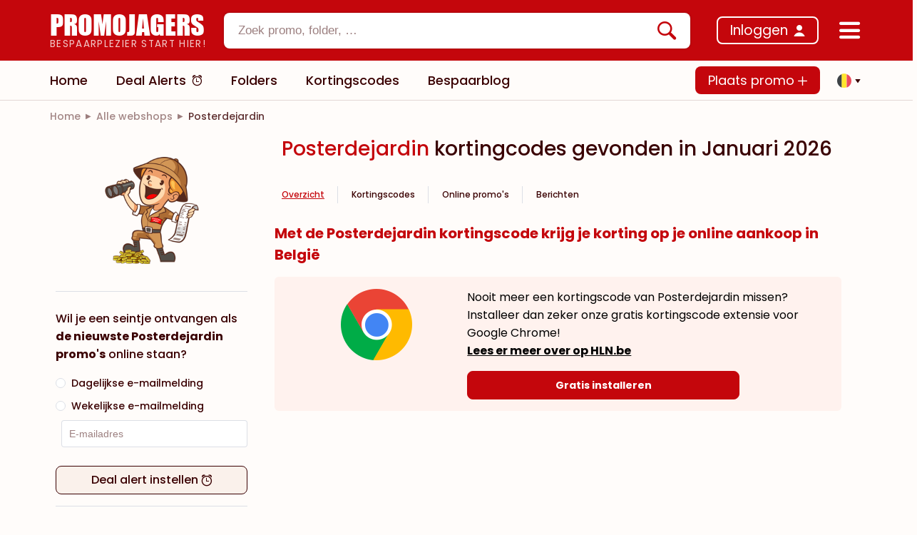

--- FILE ---
content_type: text/html;charset=utf-8
request_url: https://www.promojagers.be/webshop/posterdejardin?tab=recent
body_size: 77026
content:
<!DOCTYPE html><html  lang="nl" data-capo=""><head><meta charset="utf-8">
<meta name="viewport" content="width=device-width, initial-scale=1.0, maximum-scale=1.0, user-scalable=no, viewport-fit=cover">
<title>Posterdejardin kortingscode gevonden door Promojagers in januari 2026</title>
<link rel="preconnect" href="https://fonts.googleapis.com">
<link rel="preconnect" href="https://fonts.gstatic.com" crossorigin>
<link rel="stylesheet" href="https://fonts.googleapis.com/css2?family=Poppins:ital,wght@0,300;0,400;0,500;0,700;0,900;1,300;1,400;1,500;1,700;1,900&display=swap">
<style> @font-face { font-family: "Impact fallback"; src: local("Noto Sans"); size-adjust: 86.0158%; ascent-override: 117.2795%; descent-override: 24.5231%; line-gap-override: 0%; } @font-face { font-family: "Impact fallback"; src: local("Arial"); size-adjust: 91.4567%; ascent-override: 110.3023%; descent-override: 23.0642%; line-gap-override: 0%; } @font-face { font-family: "Impact fallback"; src: local("Helvetica Neue"); size-adjust: 90.6033%; ascent-override: 111.3413%; descent-override: 23.2814%; line-gap-override: 0%; } @font-face { font-family: "Impact fallback"; src: local("Roboto"); size-adjust: 91.6575%; ascent-override: 110.0607%; descent-override: 23.0137%; line-gap-override: 0%; } @font-face { font-family: "Impact fallback"; src: local("Segoe UI"); size-adjust: 91.9604%; ascent-override: 109.6983%; descent-override: 22.9379%; line-gap-override: 0%; } @font-face { font-family: "Impact fallback"; src: local("Noto Sans"); size-adjust: 86.0158%; ascent-override: 117.2795%; descent-override: 24.5231%; line-gap-override: 0%; } @font-face { font-family: "Impact fallback"; src: local("Arial"); size-adjust: 91.4567%; ascent-override: 110.3023%; descent-override: 23.0642%; line-gap-override: 0%; } @font-face { font-family: "Impact fallback"; src: local("Helvetica Neue"); size-adjust: 90.6033%; ascent-override: 111.3413%; descent-override: 23.2814%; line-gap-override: 0%; } @font-face { font-family: "Impact fallback"; src: local("Roboto"); size-adjust: 91.6575%; ascent-override: 110.0607%; descent-override: 23.0137%; line-gap-override: 0%; } @font-face { font-family: "Impact fallback"; src: local("Segoe UI"); size-adjust: 91.9604%; ascent-override: 109.6983%; descent-override: 22.9379%; line-gap-override: 0%; } </style>
<style>:root{--el-background-color-base:rgba(254,6,17,.1)!important;--el-text-color-regular:#3a0002!important;--el-text-color-primary:#3a0002!important;--el-color-primary:#c4060c!important;--el-color-primary-dark-1:#c70008!important;--el-color-primary-dark-2:#c70008!important;--el-color-primary-light-1:rgba(196,6,12,.9)!important;--el-color-primary-light-2:rgba(196,6,12,.8)!important;--el-color-primary-light-3:rgba(196,6,12,.7)!important;--el-color-primary-light-4:rgba(196,6,12,.6)!important;--el-color-primary-light-5:rgba(196,6,12,.5)!important;--el-color-primary-light-6:rgba(196,6,12,.4)!important;--el-color-primary-light-7:rgba(196,6,12,.3)!important;--el-color-primary-light-8:rgba(196,6,12,.2)!important;--el-color-primary-light-9:rgba(196,6,12,.1)!important;--el-input-border-radius:15px}.el-button{border-radius:8px!important;height:40px!important}.left-bar-button{align-items:center;color:#000;display:flex;font-family:Poppins,Roboto,sans-serif;font-size:18px;font-weight:450;justify-content:space-between;padding:.5rem;--bs-text-opacity:1;border-radius:10px;cursor:pointer}.left-bar-button:hover{background-color:#f6f5f5;color:#5d5d5d!important}.el-checkbox.big .el-checkbox__inner{border:1px solid hsla(0,10%,51%,.588);border-radius:4px!important;height:20px!important;width:20px!important}.el-checkbox.big .el-checkbox__inner:after{border-width:2px;height:11px;left:50%;top:50%;transform:translate(-50%,-50%) rotate(45deg) scale(1)}.el-divider--horizontal.bold-divider{border-color:#42010326;height:2px!important}.el-divider--horizontal{margin-bottom:0!important;margin-top:0!important}.rounded-input .el-input__wrapper,.rounded-popover.el-popover,.rounded-select .el-input__wrapper,.rounded-select .el-select__wrapper,.rounded-textarea .el-textarea__inner{border-radius:8px!important}.rounded-dropdown{border-radius:10px}.rounded-border{border-radius:8px}.el-popover{word-break:normal!important}.danger-divider.el-divider{background-color:#c4060c!important}.el-switch{font-family:Poppins,Roboto,sans-serif;font-weight:700}.el-input__inner,.el-select__wrapper{height:36px}.el-date-editor.el-input{height:unset!important}.dp__input ::-moz-placeholder,.dp__input::-moz-placeholder,.el-input__inner ::-moz-placeholder,.el-input__inner::-moz-placeholder,.el-textarea__inner ::-moz-placeholder,.el-textarea__inner::-moz-placeholder{color:#3a000280!important}.dp__input ::placeholder,.dp__input::placeholder,.el-input__inner ::placeholder,.el-input__inner::placeholder,.el-textarea__inner ::placeholder,.el-textarea__inner::placeholder{color:#3a000280!important}.dp__input ::-webkit-input-placeholder,.dp__input::-webkit-input-placeholder,.el-input__inner ::-webkit-input-placeholder,.el-input__inner::-webkit-input-placeholder,.el-textarea__inner ::-webkit-input-placeholder,.el-textarea__inner::-webkit-input-placeholder{color:#3a000280!important}.dp__input :-moz-placeholder,.dp__input:-moz-placeholder,.el-input__inner :-moz-placeholder,.el-input__inner:-moz-placeholder,.el-textarea__inner :-moz-placeholder,.el-textarea__inner:-moz-placeholder{color:#3a000280!important}.dp__input :-ms-input-placeholder,.dp__input:-ms-input-placeholder,.el-input__inner :-ms-input-placeholder,.el-input__inner:-ms-input-placeholder,.el-textarea__inner :-ms-input-placeholder,.el-textarea__inner:-ms-input-placeholder{color:#3a000280!important}.el-select__placeholder.is-transparent{color:#3a000280!important}.el-notification{border:1px solid rgba(58,0,2,.22);box-shadow:0 0 4px #0000001a}.el-notification .el-notification__icon .el-icon-success{color:#00ac47}.el-carousel__arrow{z-index:6}.el-tag{background-color:transparent;border-color:transparent;border-radius:14px!important;color:#3a0002;font-family:Poppins,Roboto,sans-serif!important;font-weight:500}.el-tag:hover{background-color:#faf1eb}.el-tag--dark{color:#c4060c;text-decoration:underline}.el-tag--small{height:24px!important}.el-tag:not(.type-tag,.category-tag,.location-tag){border-width:2px!important}.el-image-viewer__mask{opacity:.8}.el-image-viewer__close{background-color:#fff;color:#000c;height:30px;width:30px}.el-image-viewer__actions{background-color:#fff;border-radius:20px}.el-image-viewer__actions__inner{color:#000c}.el-table thead th{color:#3a0002a6}@media screen and (min-width:768px){.el-tag:not(.type-tag,.category-tag,.blog-tag,.location-tag){border-width:2px!important;font-size:18px!important;margin-right:12px;padding:12px 10px}}@media screen and (max-width:767.9px){.el-tag:not(.type-tag,.category-tag,.blog-tag,.location-tag){border-width:2px!important;font-size:15.5px!important;margin-right:8px}.el-notification{bottom:calc(60px + env(safe-area-inset-bottom))!important}}.mini-scroll::-webkit-scrollbar{height:4px;width:8px}.mini-scroll::-webkit-scrollbar-track{background-color:#fffcfa}.mini-scroll::-webkit-scrollbar-thumb{background-color:#c1bfbf;border-radius:4px}.mini-scroll::-webkit-scrollbar-thumb:active,.mini-scroll::-webkit-scrollbar-thumb:hover{background-color:#c1bfbf}.el-pagination{--el-pagination-bg-color:$color-secondary!important}.promojagers-tabs .el-divider{display:block}.promojagers-tabs .el-tag{background-color:transparent;border-radius:8px!important;border-width:0!important;color:#3a0002;margin-right:0!important;padding:18px 10px}.promojagers-tabs .el-tag--dark{color:#c4060c;text-decoration:underline}.promojagers-tabs .el-tag:hover:not(.promojagers-tabs .el-tag--dark){background-color:#faf1eb;color:#3a0002}.el-loading-mask{background:transparent}.border-bottom-right-radius-3\.5{border-bottom-right-radius:20px}.alerts-feed .members-only-section a .secondary-btn span:hover,.default-dialog .el-dialog__body .secondary-btn:hover,.filter-container .filter-options .more-btn:hover,.folder-promo-horizontal__content .author-info .author-name:hover,.folder-promo-horizontal__content .title:hover,.folder-promo-mini__content .author-info .author-name:hover,.folder-promo-mini__content .title:hover,.folders-feed__content a:hover,.horizontal-promo__footer .author-info-horizontal .author-info .author-name:hover,.horizontal-promo__main .content-section__description .title:hover,.hover\:text-underline:hover,.online-promo-horizontal__content .author-info .author-name:hover,.online-promo-horizontal__content .title:hover,.online-promo-mini__content .author-info .author-name:hover,.online-promo-mini__content .title:hover,.popular-card__body .popular-item__content:hover,.popular-card__footer .view-all-link span:hover,.post-horizontal__content .author-info .author-name:hover,.post-horizontal__content .title:hover,.post-mini__content .author-info .author-name:hover,.post-mini__content .title:hover,.referral-container .page-content a:hover,.style-container a:hover,.text-underline,footer .categories-section__categories .grid-container a:hover{text-decoration:underline}@media screen and (max-width:767.9px){.promojagers-tabs .el-tag{padding:18px 5px}.promojagers-tabs .el-tag:first-child{padding-left:0}.promojagers-tabs .el-scrollbar__thumb{display:none}}/*!
* Bootstrap Grid v5.1.3 (https://getbootstrap.com/)
* Copyright 2011-2021 The Bootstrap Authors
* Copyright 2011-2021 Twitter, Inc.
* Licensed under MIT (https://github.com/twbs/bootstrap/blob/main/LICENSE)
*/:root,[data-bs-theme=light]{--bs-blue:#0d6efd;--bs-indigo:#6610f2;--bs-purple:#6f42c1;--bs-pink:#d63384;--bs-red:red;--bs-orange:#fd7e14;--bs-yellow:#ffc107;--bs-green:#198754;--bs-teal:#20c997;--bs-cyan:#0dcaf0;--bs-black:#000;--bs-white:#fff;--bs-gray:#6c757d;--bs-gray-dark:#343a40;--bs-gray-100:#f8f9fa;--bs-gray-200:#e9ecef;--bs-gray-300:#dee2e6;--bs-gray-400:#ced4da;--bs-gray-500:#adb5bd;--bs-gray-600:#6c757d;--bs-gray-700:#495057;--bs-gray-800:#343a40;--bs-gray-900:#212529;--bs-primary:#0d6efd;--bs-secondary:#6c757d;--bs-success:#198754;--bs-info:#0dcaf0;--bs-warning:#ffc107;--bs-danger:red;--bs-light:#f8f9fa;--bs-dark:#212529;--bs-primary-rgb:13,110,253;--bs-secondary-rgb:108,117,125;--bs-success-rgb:25,135,84;--bs-info-rgb:13,202,240;--bs-warning-rgb:255,193,7;--bs-danger-rgb:255,0,0;--bs-light-rgb:248,249,250;--bs-dark-rgb:33,37,41;--bs-primary-text-emphasis:#052c65;--bs-secondary-text-emphasis:#2b2f32;--bs-success-text-emphasis:#0a3622;--bs-info-text-emphasis:#055160;--bs-warning-text-emphasis:#664d03;--bs-danger-text-emphasis:#600;--bs-light-text-emphasis:#495057;--bs-dark-text-emphasis:#495057;--bs-primary-bg-subtle:#cfe2ff;--bs-secondary-bg-subtle:#e2e3e5;--bs-success-bg-subtle:#d1e7dd;--bs-info-bg-subtle:#cff4fc;--bs-warning-bg-subtle:#fff3cd;--bs-danger-bg-subtle:#fcc;--bs-light-bg-subtle:#fcfcfd;--bs-dark-bg-subtle:#ced4da;--bs-primary-border-subtle:#9ec5fe;--bs-secondary-border-subtle:#c4c8cb;--bs-success-border-subtle:#a3cfbb;--bs-info-border-subtle:#9eeaf9;--bs-warning-border-subtle:#ffe69c;--bs-danger-border-subtle:#f99;--bs-light-border-subtle:#e9ecef;--bs-dark-border-subtle:#adb5bd;--bs-white-rgb:255,255,255;--bs-black-rgb:0,0,0;--bs-font-sans-serif:system-ui,-apple-system,"Segoe UI",Roboto,"Helvetica Neue","Noto Sans","Liberation Sans",Arial,sans-serif,"Apple Color Emoji","Segoe UI Emoji","Segoe UI Symbol","Noto Color Emoji";--bs-font-monospace:SFMono-Regular,Menlo,Monaco,Consolas,"Liberation Mono","Courier New",monospace;--bs-gradient:linear-gradient(180deg,hsla(0,0%,100%,.15),hsla(0,0%,100%,0));--bs-body-font-family:var(--bs-font-sans-serif);--bs-body-font-size:1rem;--bs-body-font-weight:400;--bs-body-line-height:1.5;--bs-body-color:#212529;--bs-body-color-rgb:33,37,41;--bs-body-bg:#fff;--bs-body-bg-rgb:255,255,255;--bs-emphasis-color:#000;--bs-emphasis-color-rgb:0,0,0;--bs-secondary-color:rgba(33,37,41,.75);--bs-secondary-color-rgb:33,37,41;--bs-secondary-bg:#e9ecef;--bs-secondary-bg-rgb:233,236,239;--bs-tertiary-color:rgba(33,37,41,.5);--bs-tertiary-color-rgb:33,37,41;--bs-tertiary-bg:#f8f9fa;--bs-tertiary-bg-rgb:248,249,250;--bs-heading-color:inherit;--bs-link-color:#0d6efd;--bs-link-color-rgb:13,110,253;--bs-link-decoration:underline;--bs-link-hover-color:#0a58ca;--bs-link-hover-color-rgb:10,88,202;--bs-code-color:#d63384;--bs-highlight-color:#212529;--bs-highlight-bg:#fff3cd;--bs-border-width:1px;--bs-border-style:solid;--bs-border-color:#dee2e6;--bs-border-color-translucent:rgba(0,0,0,.175);--bs-border-radius:.375rem;--bs-border-radius-sm:.25rem;--bs-border-radius-lg:.5rem;--bs-border-radius-xl:1rem;--bs-border-radius-xxl:2rem;--bs-border-radius-2xl:var(--bs-border-radius-xxl);--bs-border-radius-pill:50rem;--bs-box-shadow:0 .5rem 1rem rgba(0,0,0,.15);--bs-box-shadow-sm:0 .125rem .25rem rgba(0,0,0,.075);--bs-box-shadow-lg:0 1rem 3rem rgba(0,0,0,.175);--bs-box-shadow-inset:inset 0 1px 2px rgba(0,0,0,.075);--bs-focus-ring-width:.25rem;--bs-focus-ring-opacity:.25;--bs-focus-ring-color:rgba(13,110,253,.25);--bs-form-valid-color:#198754;--bs-form-valid-border-color:#198754;--bs-form-invalid-color:red;--bs-form-invalid-border-color:red}[data-bs-theme=dark]{color-scheme:dark;--bs-body-color:#dee2e6;--bs-body-color-rgb:222,226,230;--bs-body-bg:#212529;--bs-body-bg-rgb:33,37,41;--bs-emphasis-color:#fff;--bs-emphasis-color-rgb:255,255,255;--bs-secondary-color:rgba(222,226,230,.75);--bs-secondary-color-rgb:222,226,230;--bs-secondary-bg:#343a40;--bs-secondary-bg-rgb:52,58,64;--bs-tertiary-color:rgba(222,226,230,.5);--bs-tertiary-color-rgb:222,226,230;--bs-tertiary-bg:#2b3035;--bs-tertiary-bg-rgb:43,48,53;--bs-primary-text-emphasis:#6ea8fe;--bs-secondary-text-emphasis:#a7acb1;--bs-success-text-emphasis:#75b798;--bs-info-text-emphasis:#6edff6;--bs-warning-text-emphasis:#ffda6a;--bs-danger-text-emphasis:#f66;--bs-light-text-emphasis:#f8f9fa;--bs-dark-text-emphasis:#dee2e6;--bs-primary-bg-subtle:#031633;--bs-secondary-bg-subtle:#161719;--bs-success-bg-subtle:#051b11;--bs-info-bg-subtle:#032830;--bs-warning-bg-subtle:#332701;--bs-danger-bg-subtle:#300;--bs-light-bg-subtle:#343a40;--bs-dark-bg-subtle:#1a1d20;--bs-primary-border-subtle:#084298;--bs-secondary-border-subtle:#41464b;--bs-success-border-subtle:#0f5132;--bs-info-border-subtle:#087990;--bs-warning-border-subtle:#997404;--bs-danger-border-subtle:#900;--bs-light-border-subtle:#495057;--bs-dark-border-subtle:#343a40;--bs-heading-color:inherit;--bs-link-color:#6ea8fe;--bs-link-hover-color:#8bb9fe;--bs-link-color-rgb:110,168,254;--bs-link-hover-color-rgb:139,185,254;--bs-code-color:#e685b5;--bs-highlight-color:#dee2e6;--bs-highlight-bg:#664d03;--bs-border-color:#495057;--bs-border-color-translucent:hsla(0,0%,100%,.15);--bs-form-valid-color:#75b798;--bs-form-valid-border-color:#75b798;--bs-form-invalid-color:#f66;--bs-form-invalid-border-color:#f66}.container,.container-fluid,.container-lg,.container-md,.container-sm,.container-xl,.container-xxl{--bs-gutter-x:1.5rem;--bs-gutter-y:0;margin-left:auto;margin-right:auto;padding-left:calc(var(--bs-gutter-x)*.5);padding-right:calc(var(--bs-gutter-x)*.5);width:100%}@media (min-width:576px){.container,.container-sm{max-width:540px}}@media (min-width:768px){.container,.container-md,.container-sm{max-width:720px}}@media (min-width:992px){.container,.container-lg,.container-md,.container-sm{max-width:960px}}@media (min-width:1200px){.container,.container-lg,.container-md,.container-sm,.container-xl{max-width:1140px}}@media (min-width:1400px){.container,.container-lg,.container-md,.container-sm,.container-xl,.container-xxl{max-width:1390px}}:root{--bs-breakpoint-xs:0;--bs-breakpoint-sm:576px;--bs-breakpoint-md:768px;--bs-breakpoint-lg:992px;--bs-breakpoint-xl:1200px;--bs-breakpoint-xxl:1400px}.row{--bs-gutter-x:1.5rem;--bs-gutter-y:0;display:flex;flex-wrap:wrap;margin-left:calc(var(--bs-gutter-x)*-.5);margin-right:calc(var(--bs-gutter-x)*-.5);margin-top:calc(var(--bs-gutter-y)*-1)}.row>*{box-sizing:border-box;flex-shrink:0;margin-top:var(--bs-gutter-y);max-width:100%;padding-left:calc(var(--bs-gutter-x)*.5);padding-right:calc(var(--bs-gutter-x)*.5);width:100%}.col{flex:1 0 0%}.row-cols-auto>*{flex:0 0 auto;width:auto}.row-cols-1>*{flex:0 0 auto;width:100%}.row-cols-2>*{flex:0 0 auto;width:50%}.row-cols-3>*{flex:0 0 auto;width:33.33333333%}.row-cols-4>*{flex:0 0 auto;width:25%}.row-cols-5>*{flex:0 0 auto;width:20%}.row-cols-6>*{flex:0 0 auto;width:16.66666667%}.col-auto{flex:0 0 auto;width:auto}.col-1{flex:0 0 auto;width:8.33333333%}.col-2{flex:0 0 auto;width:16.66666667%}.col-3{flex:0 0 auto;width:25%}.col-4{flex:0 0 auto;width:33.33333333%}.col-5{flex:0 0 auto;width:41.66666667%}.col-6{flex:0 0 auto;width:50%}.col-7{flex:0 0 auto;width:58.33333333%}.col-8{flex:0 0 auto;width:66.66666667%}.col-9{flex:0 0 auto;width:75%}.col-10{flex:0 0 auto;width:83.33333333%}.col-11{flex:0 0 auto;width:91.66666667%}.col-12{flex:0 0 auto;width:100%}.offset-1{margin-left:8.33333333%}.offset-2{margin-left:16.66666667%}.offset-3{margin-left:25%}.offset-4{margin-left:33.33333333%}.offset-5{margin-left:41.66666667%}.offset-6{margin-left:50%}.offset-7{margin-left:58.33333333%}.offset-8{margin-left:66.66666667%}.offset-9{margin-left:75%}.offset-10{margin-left:83.33333333%}.offset-11{margin-left:91.66666667%}.g-0,.gx-0{--bs-gutter-x:0}.g-0,.gy-0{--bs-gutter-y:0}.g-1,.gx-1{--bs-gutter-x:.25rem}.g-1,.gy-1{--bs-gutter-y:.25rem}.g-2,.gx-2{--bs-gutter-x:.5rem}.g-2,.gy-2{--bs-gutter-y:.5rem}.g-3,.gx-3{--bs-gutter-x:1rem}.g-3,.gy-3{--bs-gutter-y:1rem}.g-4,.gx-4{--bs-gutter-x:1.5rem}.g-4,.gy-4{--bs-gutter-y:1.5rem}.g-5,.gx-5{--bs-gutter-x:3rem}.g-5,.gy-5{--bs-gutter-y:3rem}@media (min-width:576px){.col-sm{flex:1 0 0%}.row-cols-sm-auto>*{flex:0 0 auto;width:auto}.row-cols-sm-1>*{flex:0 0 auto;width:100%}.row-cols-sm-2>*{flex:0 0 auto;width:50%}.row-cols-sm-3>*{flex:0 0 auto;width:33.33333333%}.row-cols-sm-4>*{flex:0 0 auto;width:25%}.row-cols-sm-5>*{flex:0 0 auto;width:20%}.row-cols-sm-6>*{flex:0 0 auto;width:16.66666667%}.col-sm-auto{flex:0 0 auto;width:auto}.col-sm-1{flex:0 0 auto;width:8.33333333%}.col-sm-2{flex:0 0 auto;width:16.66666667%}.col-sm-3{flex:0 0 auto;width:25%}.col-sm-4{flex:0 0 auto;width:33.33333333%}.col-sm-5{flex:0 0 auto;width:41.66666667%}.col-sm-6{flex:0 0 auto;width:50%}.col-sm-7{flex:0 0 auto;width:58.33333333%}.col-sm-8{flex:0 0 auto;width:66.66666667%}.col-sm-9{flex:0 0 auto;width:75%}.col-sm-10{flex:0 0 auto;width:83.33333333%}.col-sm-11{flex:0 0 auto;width:91.66666667%}.col-sm-12{flex:0 0 auto;width:100%}.offset-sm-0{margin-left:0}.offset-sm-1{margin-left:8.33333333%}.offset-sm-2{margin-left:16.66666667%}.offset-sm-3{margin-left:25%}.offset-sm-4{margin-left:33.33333333%}.offset-sm-5{margin-left:41.66666667%}.offset-sm-6{margin-left:50%}.offset-sm-7{margin-left:58.33333333%}.offset-sm-8{margin-left:66.66666667%}.offset-sm-9{margin-left:75%}.offset-sm-10{margin-left:83.33333333%}.offset-sm-11{margin-left:91.66666667%}.g-sm-0,.gx-sm-0{--bs-gutter-x:0}.g-sm-0,.gy-sm-0{--bs-gutter-y:0}.g-sm-1,.gx-sm-1{--bs-gutter-x:.25rem}.g-sm-1,.gy-sm-1{--bs-gutter-y:.25rem}.g-sm-2,.gx-sm-2{--bs-gutter-x:.5rem}.g-sm-2,.gy-sm-2{--bs-gutter-y:.5rem}.g-sm-3,.gx-sm-3{--bs-gutter-x:1rem}.g-sm-3,.gy-sm-3{--bs-gutter-y:1rem}.g-sm-4,.gx-sm-4{--bs-gutter-x:1.5rem}.g-sm-4,.gy-sm-4{--bs-gutter-y:1.5rem}.g-sm-5,.gx-sm-5{--bs-gutter-x:3rem}.g-sm-5,.gy-sm-5{--bs-gutter-y:3rem}}@media (min-width:768px){.col-md{flex:1 0 0%}.row-cols-md-auto>*{flex:0 0 auto;width:auto}.row-cols-md-1>*{flex:0 0 auto;width:100%}.row-cols-md-2>*{flex:0 0 auto;width:50%}.row-cols-md-3>*{flex:0 0 auto;width:33.33333333%}.row-cols-md-4>*{flex:0 0 auto;width:25%}.row-cols-md-5>*{flex:0 0 auto;width:20%}.row-cols-md-6>*{flex:0 0 auto;width:16.66666667%}.col-md-auto{flex:0 0 auto;width:auto}.col-md-1{flex:0 0 auto;width:8.33333333%}.col-md-2{flex:0 0 auto;width:16.66666667%}.col-md-3{flex:0 0 auto;width:25%}.col-md-4{flex:0 0 auto;width:33.33333333%}.col-md-5{flex:0 0 auto;width:41.66666667%}.col-md-6{flex:0 0 auto;width:50%}.col-md-7{flex:0 0 auto;width:58.33333333%}.col-md-8{flex:0 0 auto;width:66.66666667%}.col-md-9{flex:0 0 auto;width:75%}.col-md-10{flex:0 0 auto;width:83.33333333%}.col-md-11{flex:0 0 auto;width:91.66666667%}.col-md-12{flex:0 0 auto;width:100%}.offset-md-0{margin-left:0}.offset-md-1{margin-left:8.33333333%}.offset-md-2{margin-left:16.66666667%}.offset-md-3{margin-left:25%}.offset-md-4{margin-left:33.33333333%}.offset-md-5{margin-left:41.66666667%}.offset-md-6{margin-left:50%}.offset-md-7{margin-left:58.33333333%}.offset-md-8{margin-left:66.66666667%}.offset-md-9{margin-left:75%}.offset-md-10{margin-left:83.33333333%}.offset-md-11{margin-left:91.66666667%}.g-md-0,.gx-md-0{--bs-gutter-x:0}.g-md-0,.gy-md-0{--bs-gutter-y:0}.g-md-1,.gx-md-1{--bs-gutter-x:.25rem}.g-md-1,.gy-md-1{--bs-gutter-y:.25rem}.g-md-2,.gx-md-2{--bs-gutter-x:.5rem}.g-md-2,.gy-md-2{--bs-gutter-y:.5rem}.g-md-3,.gx-md-3{--bs-gutter-x:1rem}.g-md-3,.gy-md-3{--bs-gutter-y:1rem}.g-md-4,.gx-md-4{--bs-gutter-x:1.5rem}.g-md-4,.gy-md-4{--bs-gutter-y:1.5rem}.g-md-5,.gx-md-5{--bs-gutter-x:3rem}.g-md-5,.gy-md-5{--bs-gutter-y:3rem}}@media (min-width:992px){.col-lg{flex:1 0 0%}.row-cols-lg-auto>*{flex:0 0 auto;width:auto}.row-cols-lg-1>*{flex:0 0 auto;width:100%}.row-cols-lg-2>*{flex:0 0 auto;width:50%}.row-cols-lg-3>*{flex:0 0 auto;width:33.33333333%}.row-cols-lg-4>*{flex:0 0 auto;width:25%}.row-cols-lg-5>*{flex:0 0 auto;width:20%}.row-cols-lg-6>*{flex:0 0 auto;width:16.66666667%}.col-lg-auto{flex:0 0 auto;width:auto}.col-lg-1{flex:0 0 auto;width:8.33333333%}.col-lg-2{flex:0 0 auto;width:16.66666667%}.col-lg-3{flex:0 0 auto;width:25%}.col-lg-4{flex:0 0 auto;width:33.33333333%}.col-lg-5{flex:0 0 auto;width:41.66666667%}.col-lg-6{flex:0 0 auto;width:50%}.col-lg-7{flex:0 0 auto;width:58.33333333%}.col-lg-8{flex:0 0 auto;width:66.66666667%}.col-lg-9{flex:0 0 auto;width:75%}.col-lg-10{flex:0 0 auto;width:83.33333333%}.col-lg-11{flex:0 0 auto;width:91.66666667%}.col-lg-12{flex:0 0 auto;width:100%}.offset-lg-0{margin-left:0}.offset-lg-1{margin-left:8.33333333%}.offset-lg-2{margin-left:16.66666667%}.offset-lg-3{margin-left:25%}.offset-lg-4{margin-left:33.33333333%}.offset-lg-5{margin-left:41.66666667%}.offset-lg-6{margin-left:50%}.offset-lg-7{margin-left:58.33333333%}.offset-lg-8{margin-left:66.66666667%}.offset-lg-9{margin-left:75%}.offset-lg-10{margin-left:83.33333333%}.offset-lg-11{margin-left:91.66666667%}.g-lg-0,.gx-lg-0{--bs-gutter-x:0}.g-lg-0,.gy-lg-0{--bs-gutter-y:0}.g-lg-1,.gx-lg-1{--bs-gutter-x:.25rem}.g-lg-1,.gy-lg-1{--bs-gutter-y:.25rem}.g-lg-2,.gx-lg-2{--bs-gutter-x:.5rem}.g-lg-2,.gy-lg-2{--bs-gutter-y:.5rem}.g-lg-3,.gx-lg-3{--bs-gutter-x:1rem}.g-lg-3,.gy-lg-3{--bs-gutter-y:1rem}.g-lg-4,.gx-lg-4{--bs-gutter-x:1.5rem}.g-lg-4,.gy-lg-4{--bs-gutter-y:1.5rem}.g-lg-5,.gx-lg-5{--bs-gutter-x:3rem}.g-lg-5,.gy-lg-5{--bs-gutter-y:3rem}}@media (min-width:1200px){.col-xl{flex:1 0 0%}.row-cols-xl-auto>*{flex:0 0 auto;width:auto}.row-cols-xl-1>*{flex:0 0 auto;width:100%}.row-cols-xl-2>*{flex:0 0 auto;width:50%}.row-cols-xl-3>*{flex:0 0 auto;width:33.33333333%}.row-cols-xl-4>*{flex:0 0 auto;width:25%}.row-cols-xl-5>*{flex:0 0 auto;width:20%}.row-cols-xl-6>*{flex:0 0 auto;width:16.66666667%}.col-xl-auto{flex:0 0 auto;width:auto}.col-xl-1{flex:0 0 auto;width:8.33333333%}.col-xl-2{flex:0 0 auto;width:16.66666667%}.col-xl-3{flex:0 0 auto;width:25%}.col-xl-4{flex:0 0 auto;width:33.33333333%}.col-xl-5{flex:0 0 auto;width:41.66666667%}.col-xl-6{flex:0 0 auto;width:50%}.col-xl-7{flex:0 0 auto;width:58.33333333%}.col-xl-8{flex:0 0 auto;width:66.66666667%}.col-xl-9{flex:0 0 auto;width:75%}.col-xl-10{flex:0 0 auto;width:83.33333333%}.col-xl-11{flex:0 0 auto;width:91.66666667%}.col-xl-12{flex:0 0 auto;width:100%}.offset-xl-0{margin-left:0}.offset-xl-1{margin-left:8.33333333%}.offset-xl-2{margin-left:16.66666667%}.offset-xl-3{margin-left:25%}.offset-xl-4{margin-left:33.33333333%}.offset-xl-5{margin-left:41.66666667%}.offset-xl-6{margin-left:50%}.offset-xl-7{margin-left:58.33333333%}.offset-xl-8{margin-left:66.66666667%}.offset-xl-9{margin-left:75%}.offset-xl-10{margin-left:83.33333333%}.offset-xl-11{margin-left:91.66666667%}.g-xl-0,.gx-xl-0{--bs-gutter-x:0}.g-xl-0,.gy-xl-0{--bs-gutter-y:0}.g-xl-1,.gx-xl-1{--bs-gutter-x:.25rem}.g-xl-1,.gy-xl-1{--bs-gutter-y:.25rem}.g-xl-2,.gx-xl-2{--bs-gutter-x:.5rem}.g-xl-2,.gy-xl-2{--bs-gutter-y:.5rem}.g-xl-3,.gx-xl-3{--bs-gutter-x:1rem}.g-xl-3,.gy-xl-3{--bs-gutter-y:1rem}.g-xl-4,.gx-xl-4{--bs-gutter-x:1.5rem}.g-xl-4,.gy-xl-4{--bs-gutter-y:1.5rem}.g-xl-5,.gx-xl-5{--bs-gutter-x:3rem}.g-xl-5,.gy-xl-5{--bs-gutter-y:3rem}}@media (min-width:1400px){.col-xxl{flex:1 0 0%}.row-cols-xxl-auto>*{flex:0 0 auto;width:auto}.row-cols-xxl-1>*{flex:0 0 auto;width:100%}.row-cols-xxl-2>*{flex:0 0 auto;width:50%}.row-cols-xxl-3>*{flex:0 0 auto;width:33.33333333%}.row-cols-xxl-4>*{flex:0 0 auto;width:25%}.row-cols-xxl-5>*{flex:0 0 auto;width:20%}.row-cols-xxl-6>*{flex:0 0 auto;width:16.66666667%}.col-xxl-auto{flex:0 0 auto;width:auto}.col-xxl-1{flex:0 0 auto;width:8.33333333%}.col-xxl-2{flex:0 0 auto;width:16.66666667%}.col-xxl-3{flex:0 0 auto;width:25%}.col-xxl-4{flex:0 0 auto;width:33.33333333%}.col-xxl-5{flex:0 0 auto;width:41.66666667%}.col-xxl-6{flex:0 0 auto;width:50%}.col-xxl-7{flex:0 0 auto;width:58.33333333%}.col-xxl-8{flex:0 0 auto;width:66.66666667%}.col-xxl-9{flex:0 0 auto;width:75%}.col-xxl-10{flex:0 0 auto;width:83.33333333%}.col-xxl-11{flex:0 0 auto;width:91.66666667%}.col-xxl-12{flex:0 0 auto;width:100%}.offset-xxl-0{margin-left:0}.offset-xxl-1{margin-left:8.33333333%}.offset-xxl-2{margin-left:16.66666667%}.offset-xxl-3{margin-left:25%}.offset-xxl-4{margin-left:33.33333333%}.offset-xxl-5{margin-left:41.66666667%}.offset-xxl-6{margin-left:50%}.offset-xxl-7{margin-left:58.33333333%}.offset-xxl-8{margin-left:66.66666667%}.offset-xxl-9{margin-left:75%}.offset-xxl-10{margin-left:83.33333333%}.offset-xxl-11{margin-left:91.66666667%}.g-xxl-0,.gx-xxl-0{--bs-gutter-x:0}.g-xxl-0,.gy-xxl-0{--bs-gutter-y:0}.g-xxl-1,.gx-xxl-1{--bs-gutter-x:.25rem}.g-xxl-1,.gy-xxl-1{--bs-gutter-y:.25rem}.g-xxl-2,.gx-xxl-2{--bs-gutter-x:.5rem}.g-xxl-2,.gy-xxl-2{--bs-gutter-y:.5rem}.g-xxl-3,.gx-xxl-3{--bs-gutter-x:1rem}.g-xxl-3,.gy-xxl-3{--bs-gutter-y:1rem}.g-xxl-4,.gx-xxl-4{--bs-gutter-x:1.5rem}.g-xxl-4,.gy-xxl-4{--bs-gutter-y:1.5rem}.g-xxl-5,.gx-xxl-5{--bs-gutter-x:3rem}.g-xxl-5,.gy-xxl-5{--bs-gutter-y:3rem}}.align-baseline{vertical-align:baseline!important}.align-top{vertical-align:top!important}.align-middle{vertical-align:middle!important}.align-bottom{vertical-align:bottom!important}.align-text-bottom{vertical-align:text-bottom!important}.align-text-top{vertical-align:text-top!important}.float-start{float:left!important}.float-end{float:right!important}.float-none{float:none!important}.object-fit-contain{-o-object-fit:contain!important;object-fit:contain!important}.object-fit-cover{-o-object-fit:cover!important;object-fit:cover!important}.object-fit-fill{-o-object-fit:fill!important;object-fit:fill!important}.object-fit-scale{-o-object-fit:scale-down!important;object-fit:scale-down!important}.object-fit-none{-o-object-fit:none!important;object-fit:none!important}.opacity-0{opacity:0!important}.opacity-25{opacity:.25!important}.opacity-50{opacity:.5!important}.opacity-75{opacity:.75!important}.opacity-100{opacity:1!important}.overflow-auto{overflow:auto!important}.overflow-hidden{overflow:hidden!important}.overflow-scroll{overflow:scroll!important}.overflow-x-auto{overflow-x:auto!important}.overflow-x-hidden{overflow-x:hidden!important}.overflow-x-visible{overflow-x:visible!important}.overflow-x-scroll{overflow-x:scroll!important}.overflow-y-auto{overflow-y:auto!important}.overflow-y-hidden{overflow-y:hidden!important}.overflow-y-visible{overflow-y:visible!important}.overflow-y-scroll{overflow-y:scroll!important}.d-inline{display:inline!important}.d-inline-block{display:inline-block!important}.d-block{display:block!important}.d-grid{display:grid!important}.d-inline-grid{display:inline-grid!important}.d-table{display:table!important}.d-table-row{display:table-row!important}.d-table-cell{display:table-cell!important}.d-flex{display:flex!important}.d-inline-flex{display:inline-flex!important}.d-none{display:none!important}.shadow{box-shadow:var(--bs-box-shadow)!important}.shadow-sm{box-shadow:var(--bs-box-shadow-sm)!important}.shadow-lg{box-shadow:var(--bs-box-shadow-lg)!important}.shadow-none{box-shadow:none!important}.focus-ring-primary{--bs-focus-ring-color:rgba(var(--bs-primary-rgb),var(--bs-focus-ring-opacity))}.focus-ring-secondary{--bs-focus-ring-color:rgba(var(--bs-secondary-rgb),var(--bs-focus-ring-opacity))}.focus-ring-success{--bs-focus-ring-color:rgba(var(--bs-success-rgb),var(--bs-focus-ring-opacity))}.focus-ring-info{--bs-focus-ring-color:rgba(var(--bs-info-rgb),var(--bs-focus-ring-opacity))}.focus-ring-warning{--bs-focus-ring-color:rgba(var(--bs-warning-rgb),var(--bs-focus-ring-opacity))}.focus-ring-danger{--bs-focus-ring-color:rgba(var(--bs-danger-rgb),var(--bs-focus-ring-opacity))}.focus-ring-light{--bs-focus-ring-color:rgba(var(--bs-light-rgb),var(--bs-focus-ring-opacity))}.focus-ring-dark{--bs-focus-ring-color:rgba(var(--bs-dark-rgb),var(--bs-focus-ring-opacity))}.position-static{position:static!important}.position-relative{position:relative!important}.position-absolute{position:absolute!important}.position-fixed{position:fixed!important}.position-sticky{position:sticky!important}.top-0{top:0!important}.top-50{top:50%!important}.top-100{top:100%!important}.bottom-0{bottom:0!important}.bottom-50{bottom:50%!important}.bottom-100{bottom:100%!important}.start-0{left:0!important}.start-50{left:50%!important}.start-100{left:100%!important}.end-0{right:0!important}.end-50{right:50%!important}.end-100{right:100%!important}.translate-middle{transform:translate(-50%,-50%)!important}.translate-middle-x{transform:translate(-50%)!important}.translate-middle-y{transform:translateY(-50%)!important}.border{border:var(--bs-border-width) var(--bs-border-style) var(--bs-border-color)!important}.border-0{border:0!important}.border-top{border-top:var(--bs-border-width) var(--bs-border-style) var(--bs-border-color)!important}.border-top-0{border-top:0!important}.border-end{border-right:var(--bs-border-width) var(--bs-border-style) var(--bs-border-color)!important}.border-end-0{border-right:0!important}.border-bottom{border-bottom:var(--bs-border-width) var(--bs-border-style) var(--bs-border-color)!important}.border-bottom-0{border-bottom:0!important}.border-start{border-left:var(--bs-border-width) var(--bs-border-style) var(--bs-border-color)!important}.border-start-0{border-left:0!important}.border-primary{--bs-border-opacity:1;border-color:rgba(var(--bs-primary-rgb),var(--bs-border-opacity))!important}.border-secondary{--bs-border-opacity:1;border-color:rgba(var(--bs-secondary-rgb),var(--bs-border-opacity))!important}.border-success{--bs-border-opacity:1;border-color:rgba(var(--bs-success-rgb),var(--bs-border-opacity))!important}.border-info{--bs-border-opacity:1;border-color:rgba(var(--bs-info-rgb),var(--bs-border-opacity))!important}.border-warning{--bs-border-opacity:1;border-color:rgba(var(--bs-warning-rgb),var(--bs-border-opacity))!important}.border-danger{--bs-border-opacity:1;border-color:rgba(var(--bs-danger-rgb),var(--bs-border-opacity))!important}.border-light{--bs-border-opacity:1;border-color:rgba(var(--bs-light-rgb),var(--bs-border-opacity))!important}.border-dark{--bs-border-opacity:1;border-color:rgba(var(--bs-dark-rgb),var(--bs-border-opacity))!important}.border-black{--bs-border-opacity:1;border-color:rgba(var(--bs-black-rgb),var(--bs-border-opacity))!important}.border-white{--bs-border-opacity:1;border-color:rgba(var(--bs-white-rgb),var(--bs-border-opacity))!important}.border-primary-subtle{border-color:var(--bs-primary-border-subtle)!important}.border-secondary-subtle{border-color:var(--bs-secondary-border-subtle)!important}.border-success-subtle{border-color:var(--bs-success-border-subtle)!important}.border-info-subtle{border-color:var(--bs-info-border-subtle)!important}.border-warning-subtle{border-color:var(--bs-warning-border-subtle)!important}.border-danger-subtle{border-color:var(--bs-danger-border-subtle)!important}.border-light-subtle{border-color:var(--bs-light-border-subtle)!important}.border-dark-subtle{border-color:var(--bs-dark-border-subtle)!important}.border-1{border-width:1px!important}.border-2{border-width:2px!important}.border-3{border-width:3px!important}.border-4{border-width:4px!important}.border-5{border-width:5px!important}.border-opacity-10{--bs-border-opacity:.1}.border-opacity-25{--bs-border-opacity:.25}.border-opacity-50{--bs-border-opacity:.5}.border-opacity-75{--bs-border-opacity:.75}.border-opacity-100{--bs-border-opacity:1}.w-25{width:25%!important}.w-50{width:50%!important}.w-75{width:75%!important}.w-100{width:100%!important}.w-auto{width:auto!important}.mw-100{max-width:100%!important}.vw-100{width:100vw!important}.min-vw-100{min-width:100vw!important}.h-25{height:25%!important}.h-50{height:50%!important}.h-75{height:75%!important}.h-100{height:100%!important}.h-auto{height:auto!important}.mh-100{max-height:100%!important}.vh-100{height:100vh!important}.min-vh-100{min-height:100vh!important}.flex-fill{flex:1 1 auto!important}.flex-row{flex-direction:row!important}.flex-column{flex-direction:column!important}.flex-row-reverse{flex-direction:row-reverse!important}.flex-column-reverse{flex-direction:column-reverse!important}.flex-grow-0{flex-grow:0!important}.flex-grow-1{flex-grow:1!important}.flex-shrink-0{flex-shrink:0!important}.flex-shrink-1{flex-shrink:1!important}.flex-wrap{flex-wrap:wrap!important}.flex-nowrap{flex-wrap:nowrap!important}.flex-wrap-reverse{flex-wrap:wrap-reverse!important}.justify-content-start{justify-content:flex-start!important}.justify-content-end{justify-content:flex-end!important}.justify-content-center{justify-content:center!important}.justify-content-between{justify-content:space-between!important}.justify-content-around{justify-content:space-around!important}.justify-content-evenly{justify-content:space-evenly!important}.align-items-start{align-items:flex-start!important}.align-items-end{align-items:flex-end!important}.align-items-center{align-items:center!important}.align-items-baseline{align-items:baseline!important}.align-items-stretch{align-items:stretch!important}.align-content-start{align-content:flex-start!important}.align-content-end{align-content:flex-end!important}.align-content-center{align-content:center!important}.align-content-between{align-content:space-between!important}.align-content-around{align-content:space-around!important}.align-content-stretch{align-content:stretch!important}.align-self-auto{align-self:auto!important}.align-self-start{align-self:flex-start!important}.align-self-end{align-self:flex-end!important}.align-self-center{align-self:center!important}.align-self-baseline{align-self:baseline!important}.align-self-stretch{align-self:stretch!important}.order-first{order:-1!important}.order-0{order:0!important}.order-1{order:1!important}.order-2{order:2!important}.order-3{order:3!important}.order-4{order:4!important}.order-5{order:5!important}.order-last{order:6!important}.m-0{margin:0!important}.m-1{margin:.25rem!important}.m-2{margin:.5rem!important}.m-3{margin:1rem!important}.m-4{margin:1.5rem!important}.m-5{margin:3rem!important}.m-auto{margin:auto!important}.mx-0{margin-left:0!important;margin-right:0!important}.mx-1{margin-left:.25rem!important;margin-right:.25rem!important}.mx-2{margin-left:.5rem!important;margin-right:.5rem!important}.mx-3{margin-left:1rem!important;margin-right:1rem!important}.mx-4{margin-left:1.5rem!important;margin-right:1.5rem!important}.mx-5{margin-left:3rem!important;margin-right:3rem!important}.mx-auto{margin-left:auto!important;margin-right:auto!important}.my-0{margin-bottom:0!important;margin-top:0!important}.my-1{margin-bottom:.25rem!important;margin-top:.25rem!important}.my-2{margin-bottom:.5rem!important;margin-top:.5rem!important}.my-3{margin-bottom:1rem!important;margin-top:1rem!important}.my-4{margin-bottom:1.5rem!important;margin-top:1.5rem!important}.my-5{margin-bottom:3rem!important;margin-top:3rem!important}.my-auto{margin-bottom:auto!important;margin-top:auto!important}.mt-0{margin-top:0!important}.mt-1{margin-top:.25rem!important}.mt-2{margin-top:.5rem!important}.mt-3{margin-top:1rem!important}.mt-4{margin-top:1.5rem!important}.mt-5{margin-top:3rem!important}.mt-auto{margin-top:auto!important}.me-0{margin-right:0!important}.me-1{margin-right:.25rem!important}.me-2{margin-right:.5rem!important}.me-3{margin-right:1rem!important}.me-4{margin-right:1.5rem!important}.me-5{margin-right:3rem!important}.me-auto{margin-right:auto!important}.mb-0{margin-bottom:0!important}.mb-1{margin-bottom:.25rem!important}.mb-2{margin-bottom:.5rem!important}.mb-3{margin-bottom:1rem!important}.mb-4{margin-bottom:1.5rem!important}.mb-5{margin-bottom:3rem!important}.mb-auto{margin-bottom:auto!important}.ms-0{margin-left:0!important}.ms-1{margin-left:.25rem!important}.ms-2{margin-left:.5rem!important}.ms-3{margin-left:1rem!important}.ms-4{margin-left:1.5rem!important}.ms-5{margin-left:3rem!important}.ms-auto{margin-left:auto!important}.p-0{padding:0!important}.p-1{padding:.25rem!important}.p-2{padding:.5rem!important}.p-3{padding:1rem!important}.p-4{padding:1.5rem!important}.p-5{padding:3rem!important}.px-0{padding-left:0!important;padding-right:0!important}.px-1{padding-left:.25rem!important;padding-right:.25rem!important}.px-2{padding-left:.5rem!important;padding-right:.5rem!important}.px-3{padding-left:1rem!important;padding-right:1rem!important}.px-4{padding-left:1.5rem!important;padding-right:1.5rem!important}.px-5{padding-left:3rem!important;padding-right:3rem!important}.py-0{padding-bottom:0!important;padding-top:0!important}.py-1{padding-bottom:.25rem!important;padding-top:.25rem!important}.py-2{padding-bottom:.5rem!important;padding-top:.5rem!important}.py-3{padding-bottom:1rem!important;padding-top:1rem!important}.py-4{padding-bottom:1.5rem!important;padding-top:1.5rem!important}.py-5{padding-bottom:3rem!important;padding-top:3rem!important}.pt-0{padding-top:0!important}.pt-1{padding-top:.25rem!important}.pt-2{padding-top:.5rem!important}.pt-3{padding-top:1rem!important}.pt-4{padding-top:1.5rem!important}.pt-5{padding-top:3rem!important}.pe-0{padding-right:0!important}.pe-1{padding-right:.25rem!important}.pe-2{padding-right:.5rem!important}.pe-3{padding-right:1rem!important}.pe-4{padding-right:1.5rem!important}.pe-5{padding-right:3rem!important}.pb-0{padding-bottom:0!important}.pb-1{padding-bottom:.25rem!important}.pb-2{padding-bottom:.5rem!important}.pb-3{padding-bottom:1rem!important}.pb-4{padding-bottom:1.5rem!important}.pb-5{padding-bottom:3rem!important}.ps-0{padding-left:0!important}.ps-1{padding-left:.25rem!important}.ps-2{padding-left:.5rem!important}.ps-3{padding-left:1rem!important}.ps-4{padding-left:1.5rem!important}.ps-5{padding-left:3rem!important}.gap-0{gap:0!important}.gap-1{gap:.25rem!important}.gap-2{gap:.5rem!important}.gap-3{gap:1rem!important}.gap-4{gap:1.5rem!important}.gap-5{gap:3rem!important}.row-gap-0{row-gap:0!important}.row-gap-1{row-gap:.25rem!important}.row-gap-2{row-gap:.5rem!important}.row-gap-3{row-gap:1rem!important}.row-gap-4{row-gap:1.5rem!important}.row-gap-5{row-gap:3rem!important}.column-gap-0{-moz-column-gap:0!important;column-gap:0!important}.column-gap-1{-moz-column-gap:.25rem!important;column-gap:.25rem!important}.column-gap-2{-moz-column-gap:.5rem!important;column-gap:.5rem!important}.column-gap-3{-moz-column-gap:1rem!important;column-gap:1rem!important}.column-gap-4{-moz-column-gap:1.5rem!important;column-gap:1.5rem!important}.column-gap-5{-moz-column-gap:3rem!important;column-gap:3rem!important}.font-monospace{font-family:var(--bs-font-monospace)!important}.fs-1{font-size:calc(1.375rem + 1.5vw)!important}.fs-2{font-size:calc(1.325rem + .9vw)!important}.fs-3{font-size:calc(1.3rem + .6vw)!important}.fs-4{font-size:calc(1.275rem + .3vw)!important}.fs-5{font-size:1.25rem!important}.fs-6{font-size:1rem!important}.fst-italic{font-style:italic!important}.fst-normal{font-style:normal!important}.fw-lighter{font-weight:lighter!important}.fw-light{font-weight:300!important}.fw-normal{font-weight:400!important}.fw-medium{font-weight:500!important}.fw-semibold{font-weight:600!important}.fw-bold{font-weight:700!important}.fw-bolder{font-weight:bolder!important}.lh-1{line-height:1!important}.lh-sm{line-height:1.25!important}.lh-base{line-height:1.5!important}.lh-lg{line-height:2!important}.text-start{text-align:left!important}.text-end{text-align:right!important}.text-center{text-align:center!important}.text-decoration-none{text-decoration:none!important}.text-decoration-underline{text-decoration:underline!important}.text-decoration-line-through{text-decoration:line-through!important}.text-lowercase{text-transform:lowercase!important}.text-uppercase{text-transform:uppercase!important}.text-capitalize{text-transform:capitalize!important}.text-wrap{white-space:normal!important}.text-nowrap{white-space:nowrap!important}.text-break{word-wrap:break-word!important;word-break:break-word!important}.text-primary{--bs-text-opacity:1;color:rgba(var(--bs-primary-rgb),var(--bs-text-opacity))!important}.text-secondary{--bs-text-opacity:1;color:rgba(var(--bs-secondary-rgb),var(--bs-text-opacity))!important}.text-success{--bs-text-opacity:1;color:rgba(var(--bs-success-rgb),var(--bs-text-opacity))!important}.text-info{--bs-text-opacity:1;color:rgba(var(--bs-info-rgb),var(--bs-text-opacity))!important}.text-warning{--bs-text-opacity:1;color:rgba(var(--bs-warning-rgb),var(--bs-text-opacity))!important}.text-danger{--bs-text-opacity:1;color:rgba(var(--bs-danger-rgb),var(--bs-text-opacity))!important}.text-light{--bs-text-opacity:1;color:rgba(var(--bs-light-rgb),var(--bs-text-opacity))!important}.text-dark{--bs-text-opacity:1;color:rgba(var(--bs-dark-rgb),var(--bs-text-opacity))!important}.text-black{--bs-text-opacity:1;color:rgba(var(--bs-black-rgb),var(--bs-text-opacity))!important}.text-white{--bs-text-opacity:1;color:rgba(var(--bs-white-rgb),var(--bs-text-opacity))!important}.text-body{--bs-text-opacity:1;color:rgba(var(--bs-body-color-rgb),var(--bs-text-opacity))!important}.text-muted{--bs-text-opacity:1;color:var(--bs-secondary-color)!important}.text-black-50{--bs-text-opacity:1;color:#00000080!important}.text-white-50{--bs-text-opacity:1;color:#ffffff80!important}.text-body-secondary{--bs-text-opacity:1;color:var(--bs-secondary-color)!important}.text-body-tertiary{--bs-text-opacity:1;color:var(--bs-tertiary-color)!important}.text-body-emphasis{--bs-text-opacity:1;color:var(--bs-emphasis-color)!important}.text-reset{--bs-text-opacity:1;color:inherit!important}.text-opacity-25{--bs-text-opacity:.25}.text-opacity-50{--bs-text-opacity:.5}.text-opacity-75{--bs-text-opacity:.75}.text-opacity-100{--bs-text-opacity:1}.text-primary-emphasis{color:var(--bs-primary-text-emphasis)!important}.text-secondary-emphasis{color:var(--bs-secondary-text-emphasis)!important}.text-success-emphasis{color:var(--bs-success-text-emphasis)!important}.text-info-emphasis{color:var(--bs-info-text-emphasis)!important}.text-warning-emphasis{color:var(--bs-warning-text-emphasis)!important}.text-danger-emphasis{color:var(--bs-danger-text-emphasis)!important}.text-light-emphasis{color:var(--bs-light-text-emphasis)!important}.text-dark-emphasis{color:var(--bs-dark-text-emphasis)!important}.link-opacity-10,.link-opacity-10-hover:hover{--bs-link-opacity:.1}.link-opacity-25,.link-opacity-25-hover:hover{--bs-link-opacity:.25}.link-opacity-50,.link-opacity-50-hover:hover{--bs-link-opacity:.5}.link-opacity-75,.link-opacity-75-hover:hover{--bs-link-opacity:.75}.link-opacity-100,.link-opacity-100-hover:hover{--bs-link-opacity:1}.link-offset-1,.link-offset-1-hover:hover{text-underline-offset:.125em!important}.link-offset-2,.link-offset-2-hover:hover{text-underline-offset:.25em!important}.link-offset-3,.link-offset-3-hover:hover{text-underline-offset:.375em!important}.link-underline-primary{--bs-link-underline-opacity:1;text-decoration-color:rgba(var(--bs-primary-rgb),var(--bs-link-underline-opacity))!important}.link-underline-secondary{--bs-link-underline-opacity:1;text-decoration-color:rgba(var(--bs-secondary-rgb),var(--bs-link-underline-opacity))!important}.link-underline-success{--bs-link-underline-opacity:1;text-decoration-color:rgba(var(--bs-success-rgb),var(--bs-link-underline-opacity))!important}.link-underline-info{--bs-link-underline-opacity:1;text-decoration-color:rgba(var(--bs-info-rgb),var(--bs-link-underline-opacity))!important}.link-underline-warning{--bs-link-underline-opacity:1;text-decoration-color:rgba(var(--bs-warning-rgb),var(--bs-link-underline-opacity))!important}.link-underline-danger{--bs-link-underline-opacity:1;text-decoration-color:rgba(var(--bs-danger-rgb),var(--bs-link-underline-opacity))!important}.link-underline-light{--bs-link-underline-opacity:1;text-decoration-color:rgba(var(--bs-light-rgb),var(--bs-link-underline-opacity))!important}.link-underline-dark{--bs-link-underline-opacity:1;text-decoration-color:rgba(var(--bs-dark-rgb),var(--bs-link-underline-opacity))!important}.link-underline{--bs-link-underline-opacity:1;text-decoration-color:rgba(var(--bs-link-color-rgb),var(--bs-link-underline-opacity,1))!important}.link-underline-opacity-0,.link-underline-opacity-0-hover:hover{--bs-link-underline-opacity:0}.link-underline-opacity-10,.link-underline-opacity-10-hover:hover{--bs-link-underline-opacity:.1}.link-underline-opacity-25,.link-underline-opacity-25-hover:hover{--bs-link-underline-opacity:.25}.link-underline-opacity-50,.link-underline-opacity-50-hover:hover{--bs-link-underline-opacity:.5}.link-underline-opacity-75,.link-underline-opacity-75-hover:hover{--bs-link-underline-opacity:.75}.link-underline-opacity-100,.link-underline-opacity-100-hover:hover{--bs-link-underline-opacity:1}.bg-primary{--bs-bg-opacity:1;background-color:rgba(var(--bs-primary-rgb),var(--bs-bg-opacity))!important}.bg-secondary{--bs-bg-opacity:1;background-color:rgba(var(--bs-secondary-rgb),var(--bs-bg-opacity))!important}.bg-success{--bs-bg-opacity:1;background-color:rgba(var(--bs-success-rgb),var(--bs-bg-opacity))!important}.bg-info{--bs-bg-opacity:1;background-color:rgba(var(--bs-info-rgb),var(--bs-bg-opacity))!important}.bg-warning{--bs-bg-opacity:1;background-color:rgba(var(--bs-warning-rgb),var(--bs-bg-opacity))!important}.bg-danger{--bs-bg-opacity:1;background-color:rgba(var(--bs-danger-rgb),var(--bs-bg-opacity))!important}.bg-light{--bs-bg-opacity:1;background-color:rgba(var(--bs-light-rgb),var(--bs-bg-opacity))!important}.bg-dark{--bs-bg-opacity:1;background-color:rgba(var(--bs-dark-rgb),var(--bs-bg-opacity))!important}.bg-black{--bs-bg-opacity:1;background-color:rgba(var(--bs-black-rgb),var(--bs-bg-opacity))!important}.bg-white{--bs-bg-opacity:1;background-color:rgba(var(--bs-white-rgb),var(--bs-bg-opacity))!important}.bg-body{--bs-bg-opacity:1;background-color:rgba(var(--bs-body-bg-rgb),var(--bs-bg-opacity))!important}.bg-transparent{--bs-bg-opacity:1;background-color:transparent!important}.bg-body-secondary{--bs-bg-opacity:1;background-color:rgba(var(--bs-secondary-bg-rgb),var(--bs-bg-opacity))!important}.bg-body-tertiary{--bs-bg-opacity:1;background-color:rgba(var(--bs-tertiary-bg-rgb),var(--bs-bg-opacity))!important}.bg-opacity-10{--bs-bg-opacity:.1}.bg-opacity-25{--bs-bg-opacity:.25}.bg-opacity-50{--bs-bg-opacity:.5}.bg-opacity-75{--bs-bg-opacity:.75}.bg-opacity-100{--bs-bg-opacity:1}.bg-primary-subtle{background-color:var(--bs-primary-bg-subtle)!important}.bg-secondary-subtle{background-color:var(--bs-secondary-bg-subtle)!important}.bg-success-subtle{background-color:var(--bs-success-bg-subtle)!important}.bg-info-subtle{background-color:var(--bs-info-bg-subtle)!important}.bg-warning-subtle{background-color:var(--bs-warning-bg-subtle)!important}.bg-danger-subtle{background-color:var(--bs-danger-bg-subtle)!important}.bg-light-subtle{background-color:var(--bs-light-bg-subtle)!important}.bg-dark-subtle{background-color:var(--bs-dark-bg-subtle)!important}.bg-gradient{background-image:var(--bs-gradient)!important}.user-select-all{-webkit-user-select:all!important;-moz-user-select:all!important;user-select:all!important}.user-select-auto{-webkit-user-select:auto!important;-moz-user-select:auto!important;user-select:auto!important}.user-select-none{-webkit-user-select:none!important;-moz-user-select:none!important;user-select:none!important}.pe-none{pointer-events:none!important}.pe-auto{pointer-events:auto!important}.rounded{border-radius:var(--bs-border-radius)!important}.rounded-0{border-radius:0!important}.rounded-1{border-radius:var(--bs-border-radius-sm)!important}.rounded-2{border-radius:var(--bs-border-radius)!important}.rounded-3{border-radius:var(--bs-border-radius-lg)!important}.rounded-4{border-radius:var(--bs-border-radius-xl)!important}.rounded-5{border-radius:var(--bs-border-radius-xxl)!important}.rounded-circle{border-radius:50%!important}.rounded-pill{border-radius:var(--bs-border-radius-pill)!important}.rounded-top{border-top-left-radius:var(--bs-border-radius)!important;border-top-right-radius:var(--bs-border-radius)!important}.rounded-top-0{border-top-left-radius:0!important;border-top-right-radius:0!important}.rounded-top-1{border-top-left-radius:var(--bs-border-radius-sm)!important;border-top-right-radius:var(--bs-border-radius-sm)!important}.rounded-top-2{border-top-left-radius:var(--bs-border-radius)!important;border-top-right-radius:var(--bs-border-radius)!important}.rounded-top-3{border-top-left-radius:var(--bs-border-radius-lg)!important;border-top-right-radius:var(--bs-border-radius-lg)!important}.rounded-top-4{border-top-left-radius:var(--bs-border-radius-xl)!important;border-top-right-radius:var(--bs-border-radius-xl)!important}.rounded-top-5{border-top-left-radius:var(--bs-border-radius-xxl)!important;border-top-right-radius:var(--bs-border-radius-xxl)!important}.rounded-top-circle{border-top-left-radius:50%!important;border-top-right-radius:50%!important}.rounded-top-pill{border-top-left-radius:var(--bs-border-radius-pill)!important;border-top-right-radius:var(--bs-border-radius-pill)!important}.rounded-end{border-bottom-right-radius:var(--bs-border-radius)!important;border-top-right-radius:var(--bs-border-radius)!important}.rounded-end-0{border-bottom-right-radius:0!important;border-top-right-radius:0!important}.rounded-end-1{border-bottom-right-radius:var(--bs-border-radius-sm)!important;border-top-right-radius:var(--bs-border-radius-sm)!important}.rounded-end-2{border-bottom-right-radius:var(--bs-border-radius)!important;border-top-right-radius:var(--bs-border-radius)!important}.rounded-end-3{border-bottom-right-radius:var(--bs-border-radius-lg)!important;border-top-right-radius:var(--bs-border-radius-lg)!important}.rounded-end-4{border-bottom-right-radius:var(--bs-border-radius-xl)!important;border-top-right-radius:var(--bs-border-radius-xl)!important}.rounded-end-5{border-bottom-right-radius:var(--bs-border-radius-xxl)!important;border-top-right-radius:var(--bs-border-radius-xxl)!important}.rounded-end-circle{border-bottom-right-radius:50%!important;border-top-right-radius:50%!important}.rounded-end-pill{border-bottom-right-radius:var(--bs-border-radius-pill)!important;border-top-right-radius:var(--bs-border-radius-pill)!important}.rounded-bottom{border-bottom-left-radius:var(--bs-border-radius)!important;border-bottom-right-radius:var(--bs-border-radius)!important}.rounded-bottom-0{border-bottom-left-radius:0!important;border-bottom-right-radius:0!important}.rounded-bottom-1{border-bottom-left-radius:var(--bs-border-radius-sm)!important;border-bottom-right-radius:var(--bs-border-radius-sm)!important}.rounded-bottom-2{border-bottom-left-radius:var(--bs-border-radius)!important;border-bottom-right-radius:var(--bs-border-radius)!important}.rounded-bottom-3{border-bottom-left-radius:var(--bs-border-radius-lg)!important;border-bottom-right-radius:var(--bs-border-radius-lg)!important}.rounded-bottom-4{border-bottom-left-radius:var(--bs-border-radius-xl)!important;border-bottom-right-radius:var(--bs-border-radius-xl)!important}.rounded-bottom-5{border-bottom-left-radius:var(--bs-border-radius-xxl)!important;border-bottom-right-radius:var(--bs-border-radius-xxl)!important}.rounded-bottom-circle{border-bottom-left-radius:50%!important;border-bottom-right-radius:50%!important}.rounded-bottom-pill{border-bottom-left-radius:var(--bs-border-radius-pill)!important;border-bottom-right-radius:var(--bs-border-radius-pill)!important}.rounded-start{border-bottom-left-radius:var(--bs-border-radius)!important;border-top-left-radius:var(--bs-border-radius)!important}.rounded-start-0{border-bottom-left-radius:0!important;border-top-left-radius:0!important}.rounded-start-1{border-bottom-left-radius:var(--bs-border-radius-sm)!important;border-top-left-radius:var(--bs-border-radius-sm)!important}.rounded-start-2{border-bottom-left-radius:var(--bs-border-radius)!important;border-top-left-radius:var(--bs-border-radius)!important}.rounded-start-3{border-bottom-left-radius:var(--bs-border-radius-lg)!important;border-top-left-radius:var(--bs-border-radius-lg)!important}.rounded-start-4{border-bottom-left-radius:var(--bs-border-radius-xl)!important;border-top-left-radius:var(--bs-border-radius-xl)!important}.rounded-start-5{border-bottom-left-radius:var(--bs-border-radius-xxl)!important;border-top-left-radius:var(--bs-border-radius-xxl)!important}.rounded-start-circle{border-bottom-left-radius:50%!important;border-top-left-radius:50%!important}.rounded-start-pill{border-bottom-left-radius:var(--bs-border-radius-pill)!important;border-top-left-radius:var(--bs-border-radius-pill)!important}.visible{visibility:visible!important}.invisible{visibility:hidden!important}.z-n1{z-index:-1!important}.z-0{z-index:0!important}.z-1{z-index:1!important}.z-2{z-index:2!important}.z-3{z-index:3!important}@media (min-width:576px){.float-sm-start{float:left!important}.float-sm-end{float:right!important}.float-sm-none{float:none!important}.object-fit-sm-contain{-o-object-fit:contain!important;object-fit:contain!important}.object-fit-sm-cover{-o-object-fit:cover!important;object-fit:cover!important}.object-fit-sm-fill{-o-object-fit:fill!important;object-fit:fill!important}.object-fit-sm-scale{-o-object-fit:scale-down!important;object-fit:scale-down!important}.object-fit-sm-none{-o-object-fit:none!important;object-fit:none!important}.d-sm-inline{display:inline!important}.d-sm-inline-block{display:inline-block!important}.d-sm-block{display:block!important}.d-sm-grid{display:grid!important}.d-sm-inline-grid{display:inline-grid!important}.d-sm-table{display:table!important}.d-sm-table-row{display:table-row!important}.d-sm-table-cell{display:table-cell!important}.d-sm-flex{display:flex!important}.d-sm-inline-flex{display:inline-flex!important}.d-sm-none{display:none!important}.flex-sm-fill{flex:1 1 auto!important}.flex-sm-row{flex-direction:row!important}.flex-sm-column{flex-direction:column!important}.flex-sm-row-reverse{flex-direction:row-reverse!important}.flex-sm-column-reverse{flex-direction:column-reverse!important}.flex-sm-grow-0{flex-grow:0!important}.flex-sm-grow-1{flex-grow:1!important}.flex-sm-shrink-0{flex-shrink:0!important}.flex-sm-shrink-1{flex-shrink:1!important}.flex-sm-wrap{flex-wrap:wrap!important}.flex-sm-nowrap{flex-wrap:nowrap!important}.flex-sm-wrap-reverse{flex-wrap:wrap-reverse!important}.justify-content-sm-start{justify-content:flex-start!important}.justify-content-sm-end{justify-content:flex-end!important}.justify-content-sm-center{justify-content:center!important}.justify-content-sm-between{justify-content:space-between!important}.justify-content-sm-around{justify-content:space-around!important}.justify-content-sm-evenly{justify-content:space-evenly!important}.align-items-sm-start{align-items:flex-start!important}.align-items-sm-end{align-items:flex-end!important}.align-items-sm-center{align-items:center!important}.align-items-sm-baseline{align-items:baseline!important}.align-items-sm-stretch{align-items:stretch!important}.align-content-sm-start{align-content:flex-start!important}.align-content-sm-end{align-content:flex-end!important}.align-content-sm-center{align-content:center!important}.align-content-sm-between{align-content:space-between!important}.align-content-sm-around{align-content:space-around!important}.align-content-sm-stretch{align-content:stretch!important}.align-self-sm-auto{align-self:auto!important}.align-self-sm-start{align-self:flex-start!important}.align-self-sm-end{align-self:flex-end!important}.align-self-sm-center{align-self:center!important}.align-self-sm-baseline{align-self:baseline!important}.align-self-sm-stretch{align-self:stretch!important}.order-sm-first{order:-1!important}.order-sm-0{order:0!important}.order-sm-1{order:1!important}.order-sm-2{order:2!important}.order-sm-3{order:3!important}.order-sm-4{order:4!important}.order-sm-5{order:5!important}.order-sm-last{order:6!important}.m-sm-0{margin:0!important}.m-sm-1{margin:.25rem!important}.m-sm-2{margin:.5rem!important}.m-sm-3{margin:1rem!important}.m-sm-4{margin:1.5rem!important}.m-sm-5{margin:3rem!important}.m-sm-auto{margin:auto!important}.mx-sm-0{margin-left:0!important;margin-right:0!important}.mx-sm-1{margin-left:.25rem!important;margin-right:.25rem!important}.mx-sm-2{margin-left:.5rem!important;margin-right:.5rem!important}.mx-sm-3{margin-left:1rem!important;margin-right:1rem!important}.mx-sm-4{margin-left:1.5rem!important;margin-right:1.5rem!important}.mx-sm-5{margin-left:3rem!important;margin-right:3rem!important}.mx-sm-auto{margin-left:auto!important;margin-right:auto!important}.my-sm-0{margin-bottom:0!important;margin-top:0!important}.my-sm-1{margin-bottom:.25rem!important;margin-top:.25rem!important}.my-sm-2{margin-bottom:.5rem!important;margin-top:.5rem!important}.my-sm-3{margin-bottom:1rem!important;margin-top:1rem!important}.my-sm-4{margin-bottom:1.5rem!important;margin-top:1.5rem!important}.my-sm-5{margin-bottom:3rem!important;margin-top:3rem!important}.my-sm-auto{margin-bottom:auto!important;margin-top:auto!important}.mt-sm-0{margin-top:0!important}.mt-sm-1{margin-top:.25rem!important}.mt-sm-2{margin-top:.5rem!important}.mt-sm-3{margin-top:1rem!important}.mt-sm-4{margin-top:1.5rem!important}.mt-sm-5{margin-top:3rem!important}.mt-sm-auto{margin-top:auto!important}.me-sm-0{margin-right:0!important}.me-sm-1{margin-right:.25rem!important}.me-sm-2{margin-right:.5rem!important}.me-sm-3{margin-right:1rem!important}.me-sm-4{margin-right:1.5rem!important}.me-sm-5{margin-right:3rem!important}.me-sm-auto{margin-right:auto!important}.mb-sm-0{margin-bottom:0!important}.mb-sm-1{margin-bottom:.25rem!important}.mb-sm-2{margin-bottom:.5rem!important}.mb-sm-3{margin-bottom:1rem!important}.mb-sm-4{margin-bottom:1.5rem!important}.mb-sm-5{margin-bottom:3rem!important}.mb-sm-auto{margin-bottom:auto!important}.ms-sm-0{margin-left:0!important}.ms-sm-1{margin-left:.25rem!important}.ms-sm-2{margin-left:.5rem!important}.ms-sm-3{margin-left:1rem!important}.ms-sm-4{margin-left:1.5rem!important}.ms-sm-5{margin-left:3rem!important}.ms-sm-auto{margin-left:auto!important}.p-sm-0{padding:0!important}.p-sm-1{padding:.25rem!important}.p-sm-2{padding:.5rem!important}.p-sm-3{padding:1rem!important}.p-sm-4{padding:1.5rem!important}.p-sm-5{padding:3rem!important}.px-sm-0{padding-left:0!important;padding-right:0!important}.px-sm-1{padding-left:.25rem!important;padding-right:.25rem!important}.px-sm-2{padding-left:.5rem!important;padding-right:.5rem!important}.px-sm-3{padding-left:1rem!important;padding-right:1rem!important}.px-sm-4{padding-left:1.5rem!important;padding-right:1.5rem!important}.px-sm-5{padding-left:3rem!important;padding-right:3rem!important}.py-sm-0{padding-bottom:0!important;padding-top:0!important}.py-sm-1{padding-bottom:.25rem!important;padding-top:.25rem!important}.py-sm-2{padding-bottom:.5rem!important;padding-top:.5rem!important}.py-sm-3{padding-bottom:1rem!important;padding-top:1rem!important}.py-sm-4{padding-bottom:1.5rem!important;padding-top:1.5rem!important}.py-sm-5{padding-bottom:3rem!important;padding-top:3rem!important}.pt-sm-0{padding-top:0!important}.pt-sm-1{padding-top:.25rem!important}.pt-sm-2{padding-top:.5rem!important}.pt-sm-3{padding-top:1rem!important}.pt-sm-4{padding-top:1.5rem!important}.pt-sm-5{padding-top:3rem!important}.pe-sm-0{padding-right:0!important}.pe-sm-1{padding-right:.25rem!important}.pe-sm-2{padding-right:.5rem!important}.pe-sm-3{padding-right:1rem!important}.pe-sm-4{padding-right:1.5rem!important}.pe-sm-5{padding-right:3rem!important}.pb-sm-0{padding-bottom:0!important}.pb-sm-1{padding-bottom:.25rem!important}.pb-sm-2{padding-bottom:.5rem!important}.pb-sm-3{padding-bottom:1rem!important}.pb-sm-4{padding-bottom:1.5rem!important}.pb-sm-5{padding-bottom:3rem!important}.ps-sm-0{padding-left:0!important}.ps-sm-1{padding-left:.25rem!important}.ps-sm-2{padding-left:.5rem!important}.ps-sm-3{padding-left:1rem!important}.ps-sm-4{padding-left:1.5rem!important}.ps-sm-5{padding-left:3rem!important}.gap-sm-0{gap:0!important}.gap-sm-1{gap:.25rem!important}.gap-sm-2{gap:.5rem!important}.gap-sm-3{gap:1rem!important}.gap-sm-4{gap:1.5rem!important}.gap-sm-5{gap:3rem!important}.row-gap-sm-0{row-gap:0!important}.row-gap-sm-1{row-gap:.25rem!important}.row-gap-sm-2{row-gap:.5rem!important}.row-gap-sm-3{row-gap:1rem!important}.row-gap-sm-4{row-gap:1.5rem!important}.row-gap-sm-5{row-gap:3rem!important}.column-gap-sm-0{-moz-column-gap:0!important;column-gap:0!important}.column-gap-sm-1{-moz-column-gap:.25rem!important;column-gap:.25rem!important}.column-gap-sm-2{-moz-column-gap:.5rem!important;column-gap:.5rem!important}.column-gap-sm-3{-moz-column-gap:1rem!important;column-gap:1rem!important}.column-gap-sm-4{-moz-column-gap:1.5rem!important;column-gap:1.5rem!important}.column-gap-sm-5{-moz-column-gap:3rem!important;column-gap:3rem!important}.text-sm-start{text-align:left!important}.text-sm-end{text-align:right!important}.text-sm-center{text-align:center!important}}@media (min-width:768px){.float-md-start{float:left!important}.float-md-end{float:right!important}.float-md-none{float:none!important}.object-fit-md-contain{-o-object-fit:contain!important;object-fit:contain!important}.object-fit-md-cover{-o-object-fit:cover!important;object-fit:cover!important}.object-fit-md-fill{-o-object-fit:fill!important;object-fit:fill!important}.object-fit-md-scale{-o-object-fit:scale-down!important;object-fit:scale-down!important}.object-fit-md-none{-o-object-fit:none!important;object-fit:none!important}.d-md-inline{display:inline!important}.d-md-inline-block{display:inline-block!important}.d-md-block{display:block!important}.d-md-grid{display:grid!important}.d-md-inline-grid{display:inline-grid!important}.d-md-table{display:table!important}.d-md-table-row{display:table-row!important}.d-md-table-cell{display:table-cell!important}.d-md-flex{display:flex!important}.d-md-inline-flex{display:inline-flex!important}.d-md-none{display:none!important}.flex-md-fill{flex:1 1 auto!important}.flex-md-row{flex-direction:row!important}.flex-md-column{flex-direction:column!important}.flex-md-row-reverse{flex-direction:row-reverse!important}.flex-md-column-reverse{flex-direction:column-reverse!important}.flex-md-grow-0{flex-grow:0!important}.flex-md-grow-1{flex-grow:1!important}.flex-md-shrink-0{flex-shrink:0!important}.flex-md-shrink-1{flex-shrink:1!important}.flex-md-wrap{flex-wrap:wrap!important}.flex-md-nowrap{flex-wrap:nowrap!important}.flex-md-wrap-reverse{flex-wrap:wrap-reverse!important}.justify-content-md-start{justify-content:flex-start!important}.justify-content-md-end{justify-content:flex-end!important}.justify-content-md-center{justify-content:center!important}.justify-content-md-between{justify-content:space-between!important}.justify-content-md-around{justify-content:space-around!important}.justify-content-md-evenly{justify-content:space-evenly!important}.align-items-md-start{align-items:flex-start!important}.align-items-md-end{align-items:flex-end!important}.align-items-md-center{align-items:center!important}.align-items-md-baseline{align-items:baseline!important}.align-items-md-stretch{align-items:stretch!important}.align-content-md-start{align-content:flex-start!important}.align-content-md-end{align-content:flex-end!important}.align-content-md-center{align-content:center!important}.align-content-md-between{align-content:space-between!important}.align-content-md-around{align-content:space-around!important}.align-content-md-stretch{align-content:stretch!important}.align-self-md-auto{align-self:auto!important}.align-self-md-start{align-self:flex-start!important}.align-self-md-end{align-self:flex-end!important}.align-self-md-center{align-self:center!important}.align-self-md-baseline{align-self:baseline!important}.align-self-md-stretch{align-self:stretch!important}.order-md-first{order:-1!important}.order-md-0{order:0!important}.order-md-1{order:1!important}.order-md-2{order:2!important}.order-md-3{order:3!important}.order-md-4{order:4!important}.order-md-5{order:5!important}.order-md-last{order:6!important}.m-md-0{margin:0!important}.m-md-1{margin:.25rem!important}.m-md-2{margin:.5rem!important}.m-md-3{margin:1rem!important}.m-md-4{margin:1.5rem!important}.m-md-5{margin:3rem!important}.m-md-auto{margin:auto!important}.mx-md-0{margin-left:0!important;margin-right:0!important}.mx-md-1{margin-left:.25rem!important;margin-right:.25rem!important}.mx-md-2{margin-left:.5rem!important;margin-right:.5rem!important}.mx-md-3{margin-left:1rem!important;margin-right:1rem!important}.mx-md-4{margin-left:1.5rem!important;margin-right:1.5rem!important}.mx-md-5{margin-left:3rem!important;margin-right:3rem!important}.mx-md-auto{margin-left:auto!important;margin-right:auto!important}.my-md-0{margin-bottom:0!important;margin-top:0!important}.my-md-1{margin-bottom:.25rem!important;margin-top:.25rem!important}.my-md-2{margin-bottom:.5rem!important;margin-top:.5rem!important}.my-md-3{margin-bottom:1rem!important;margin-top:1rem!important}.my-md-4{margin-bottom:1.5rem!important;margin-top:1.5rem!important}.my-md-5{margin-bottom:3rem!important;margin-top:3rem!important}.my-md-auto{margin-bottom:auto!important;margin-top:auto!important}.mt-md-0{margin-top:0!important}.mt-md-1{margin-top:.25rem!important}.mt-md-2{margin-top:.5rem!important}.mt-md-3{margin-top:1rem!important}.mt-md-4{margin-top:1.5rem!important}.mt-md-5{margin-top:3rem!important}.mt-md-auto{margin-top:auto!important}.me-md-0{margin-right:0!important}.me-md-1{margin-right:.25rem!important}.me-md-2{margin-right:.5rem!important}.me-md-3{margin-right:1rem!important}.me-md-4{margin-right:1.5rem!important}.me-md-5{margin-right:3rem!important}.me-md-auto{margin-right:auto!important}.mb-md-0{margin-bottom:0!important}.mb-md-1{margin-bottom:.25rem!important}.mb-md-2{margin-bottom:.5rem!important}.mb-md-3{margin-bottom:1rem!important}.mb-md-4{margin-bottom:1.5rem!important}.mb-md-5{margin-bottom:3rem!important}.mb-md-auto{margin-bottom:auto!important}.ms-md-0{margin-left:0!important}.ms-md-1{margin-left:.25rem!important}.ms-md-2{margin-left:.5rem!important}.ms-md-3{margin-left:1rem!important}.ms-md-4{margin-left:1.5rem!important}.ms-md-5{margin-left:3rem!important}.ms-md-auto{margin-left:auto!important}.p-md-0{padding:0!important}.p-md-1{padding:.25rem!important}.p-md-2{padding:.5rem!important}.p-md-3{padding:1rem!important}.p-md-4{padding:1.5rem!important}.p-md-5{padding:3rem!important}.px-md-0{padding-left:0!important;padding-right:0!important}.px-md-1{padding-left:.25rem!important;padding-right:.25rem!important}.px-md-2{padding-left:.5rem!important;padding-right:.5rem!important}.px-md-3{padding-left:1rem!important;padding-right:1rem!important}.px-md-4{padding-left:1.5rem!important;padding-right:1.5rem!important}.px-md-5{padding-left:3rem!important;padding-right:3rem!important}.py-md-0{padding-bottom:0!important;padding-top:0!important}.py-md-1{padding-bottom:.25rem!important;padding-top:.25rem!important}.py-md-2{padding-bottom:.5rem!important;padding-top:.5rem!important}.py-md-3{padding-bottom:1rem!important;padding-top:1rem!important}.py-md-4{padding-bottom:1.5rem!important;padding-top:1.5rem!important}.py-md-5{padding-bottom:3rem!important;padding-top:3rem!important}.pt-md-0{padding-top:0!important}.pt-md-1{padding-top:.25rem!important}.pt-md-2{padding-top:.5rem!important}.pt-md-3{padding-top:1rem!important}.pt-md-4{padding-top:1.5rem!important}.pt-md-5{padding-top:3rem!important}.pe-md-0{padding-right:0!important}.pe-md-1{padding-right:.25rem!important}.pe-md-2{padding-right:.5rem!important}.pe-md-3{padding-right:1rem!important}.pe-md-4{padding-right:1.5rem!important}.pe-md-5{padding-right:3rem!important}.pb-md-0{padding-bottom:0!important}.pb-md-1{padding-bottom:.25rem!important}.pb-md-2{padding-bottom:.5rem!important}.pb-md-3{padding-bottom:1rem!important}.pb-md-4{padding-bottom:1.5rem!important}.pb-md-5{padding-bottom:3rem!important}.ps-md-0{padding-left:0!important}.ps-md-1{padding-left:.25rem!important}.ps-md-2{padding-left:.5rem!important}.ps-md-3{padding-left:1rem!important}.ps-md-4{padding-left:1.5rem!important}.ps-md-5{padding-left:3rem!important}.gap-md-0{gap:0!important}.gap-md-1{gap:.25rem!important}.gap-md-2{gap:.5rem!important}.gap-md-3{gap:1rem!important}.gap-md-4{gap:1.5rem!important}.gap-md-5{gap:3rem!important}.row-gap-md-0{row-gap:0!important}.row-gap-md-1{row-gap:.25rem!important}.row-gap-md-2{row-gap:.5rem!important}.row-gap-md-3{row-gap:1rem!important}.row-gap-md-4{row-gap:1.5rem!important}.row-gap-md-5{row-gap:3rem!important}.column-gap-md-0{-moz-column-gap:0!important;column-gap:0!important}.column-gap-md-1{-moz-column-gap:.25rem!important;column-gap:.25rem!important}.column-gap-md-2{-moz-column-gap:.5rem!important;column-gap:.5rem!important}.column-gap-md-3{-moz-column-gap:1rem!important;column-gap:1rem!important}.column-gap-md-4{-moz-column-gap:1.5rem!important;column-gap:1.5rem!important}.column-gap-md-5{-moz-column-gap:3rem!important;column-gap:3rem!important}.text-md-start{text-align:left!important}.text-md-end{text-align:right!important}.text-md-center{text-align:center!important}}@media (min-width:992px){.float-lg-start{float:left!important}.float-lg-end{float:right!important}.float-lg-none{float:none!important}.object-fit-lg-contain{-o-object-fit:contain!important;object-fit:contain!important}.object-fit-lg-cover{-o-object-fit:cover!important;object-fit:cover!important}.object-fit-lg-fill{-o-object-fit:fill!important;object-fit:fill!important}.object-fit-lg-scale{-o-object-fit:scale-down!important;object-fit:scale-down!important}.object-fit-lg-none{-o-object-fit:none!important;object-fit:none!important}.d-lg-inline{display:inline!important}.d-lg-inline-block{display:inline-block!important}.d-lg-block{display:block!important}.d-lg-grid{display:grid!important}.d-lg-inline-grid{display:inline-grid!important}.d-lg-table{display:table!important}.d-lg-table-row{display:table-row!important}.d-lg-table-cell{display:table-cell!important}.d-lg-flex{display:flex!important}.d-lg-inline-flex{display:inline-flex!important}.d-lg-none{display:none!important}.flex-lg-fill{flex:1 1 auto!important}.flex-lg-row{flex-direction:row!important}.flex-lg-column{flex-direction:column!important}.flex-lg-row-reverse{flex-direction:row-reverse!important}.flex-lg-column-reverse{flex-direction:column-reverse!important}.flex-lg-grow-0{flex-grow:0!important}.flex-lg-grow-1{flex-grow:1!important}.flex-lg-shrink-0{flex-shrink:0!important}.flex-lg-shrink-1{flex-shrink:1!important}.flex-lg-wrap{flex-wrap:wrap!important}.flex-lg-nowrap{flex-wrap:nowrap!important}.flex-lg-wrap-reverse{flex-wrap:wrap-reverse!important}.justify-content-lg-start{justify-content:flex-start!important}.justify-content-lg-end{justify-content:flex-end!important}.justify-content-lg-center{justify-content:center!important}.justify-content-lg-between{justify-content:space-between!important}.justify-content-lg-around{justify-content:space-around!important}.justify-content-lg-evenly{justify-content:space-evenly!important}.align-items-lg-start{align-items:flex-start!important}.align-items-lg-end{align-items:flex-end!important}.align-items-lg-center{align-items:center!important}.align-items-lg-baseline{align-items:baseline!important}.align-items-lg-stretch{align-items:stretch!important}.align-content-lg-start{align-content:flex-start!important}.align-content-lg-end{align-content:flex-end!important}.align-content-lg-center{align-content:center!important}.align-content-lg-between{align-content:space-between!important}.align-content-lg-around{align-content:space-around!important}.align-content-lg-stretch{align-content:stretch!important}.align-self-lg-auto{align-self:auto!important}.align-self-lg-start{align-self:flex-start!important}.align-self-lg-end{align-self:flex-end!important}.align-self-lg-center{align-self:center!important}.align-self-lg-baseline{align-self:baseline!important}.align-self-lg-stretch{align-self:stretch!important}.order-lg-first{order:-1!important}.order-lg-0{order:0!important}.order-lg-1{order:1!important}.order-lg-2{order:2!important}.order-lg-3{order:3!important}.order-lg-4{order:4!important}.order-lg-5{order:5!important}.order-lg-last{order:6!important}.m-lg-0{margin:0!important}.m-lg-1{margin:.25rem!important}.m-lg-2{margin:.5rem!important}.m-lg-3{margin:1rem!important}.m-lg-4{margin:1.5rem!important}.m-lg-5{margin:3rem!important}.m-lg-auto{margin:auto!important}.mx-lg-0{margin-left:0!important;margin-right:0!important}.mx-lg-1{margin-left:.25rem!important;margin-right:.25rem!important}.mx-lg-2{margin-left:.5rem!important;margin-right:.5rem!important}.mx-lg-3{margin-left:1rem!important;margin-right:1rem!important}.mx-lg-4{margin-left:1.5rem!important;margin-right:1.5rem!important}.mx-lg-5{margin-left:3rem!important;margin-right:3rem!important}.mx-lg-auto{margin-left:auto!important;margin-right:auto!important}.my-lg-0{margin-bottom:0!important;margin-top:0!important}.my-lg-1{margin-bottom:.25rem!important;margin-top:.25rem!important}.my-lg-2{margin-bottom:.5rem!important;margin-top:.5rem!important}.my-lg-3{margin-bottom:1rem!important;margin-top:1rem!important}.my-lg-4{margin-bottom:1.5rem!important;margin-top:1.5rem!important}.my-lg-5{margin-bottom:3rem!important;margin-top:3rem!important}.my-lg-auto{margin-bottom:auto!important;margin-top:auto!important}.mt-lg-0{margin-top:0!important}.mt-lg-1{margin-top:.25rem!important}.mt-lg-2{margin-top:.5rem!important}.mt-lg-3{margin-top:1rem!important}.mt-lg-4{margin-top:1.5rem!important}.mt-lg-5{margin-top:3rem!important}.mt-lg-auto{margin-top:auto!important}.me-lg-0{margin-right:0!important}.me-lg-1{margin-right:.25rem!important}.me-lg-2{margin-right:.5rem!important}.me-lg-3{margin-right:1rem!important}.me-lg-4{margin-right:1.5rem!important}.me-lg-5{margin-right:3rem!important}.me-lg-auto{margin-right:auto!important}.mb-lg-0{margin-bottom:0!important}.mb-lg-1{margin-bottom:.25rem!important}.mb-lg-2{margin-bottom:.5rem!important}.mb-lg-3{margin-bottom:1rem!important}.mb-lg-4{margin-bottom:1.5rem!important}.mb-lg-5{margin-bottom:3rem!important}.mb-lg-auto{margin-bottom:auto!important}.ms-lg-0{margin-left:0!important}.ms-lg-1{margin-left:.25rem!important}.ms-lg-2{margin-left:.5rem!important}.ms-lg-3{margin-left:1rem!important}.ms-lg-4{margin-left:1.5rem!important}.ms-lg-5{margin-left:3rem!important}.ms-lg-auto{margin-left:auto!important}.p-lg-0{padding:0!important}.p-lg-1{padding:.25rem!important}.p-lg-2{padding:.5rem!important}.p-lg-3{padding:1rem!important}.p-lg-4{padding:1.5rem!important}.p-lg-5{padding:3rem!important}.px-lg-0{padding-left:0!important;padding-right:0!important}.px-lg-1{padding-left:.25rem!important;padding-right:.25rem!important}.px-lg-2{padding-left:.5rem!important;padding-right:.5rem!important}.px-lg-3{padding-left:1rem!important;padding-right:1rem!important}.px-lg-4{padding-left:1.5rem!important;padding-right:1.5rem!important}.px-lg-5{padding-left:3rem!important;padding-right:3rem!important}.py-lg-0{padding-bottom:0!important;padding-top:0!important}.py-lg-1{padding-bottom:.25rem!important;padding-top:.25rem!important}.py-lg-2{padding-bottom:.5rem!important;padding-top:.5rem!important}.py-lg-3{padding-bottom:1rem!important;padding-top:1rem!important}.py-lg-4{padding-bottom:1.5rem!important;padding-top:1.5rem!important}.py-lg-5{padding-bottom:3rem!important;padding-top:3rem!important}.pt-lg-0{padding-top:0!important}.pt-lg-1{padding-top:.25rem!important}.pt-lg-2{padding-top:.5rem!important}.pt-lg-3{padding-top:1rem!important}.pt-lg-4{padding-top:1.5rem!important}.pt-lg-5{padding-top:3rem!important}.pe-lg-0{padding-right:0!important}.pe-lg-1{padding-right:.25rem!important}.pe-lg-2{padding-right:.5rem!important}.pe-lg-3{padding-right:1rem!important}.pe-lg-4{padding-right:1.5rem!important}.pe-lg-5{padding-right:3rem!important}.pb-lg-0{padding-bottom:0!important}.pb-lg-1{padding-bottom:.25rem!important}.pb-lg-2{padding-bottom:.5rem!important}.pb-lg-3{padding-bottom:1rem!important}.pb-lg-4{padding-bottom:1.5rem!important}.pb-lg-5{padding-bottom:3rem!important}.ps-lg-0{padding-left:0!important}.ps-lg-1{padding-left:.25rem!important}.ps-lg-2{padding-left:.5rem!important}.ps-lg-3{padding-left:1rem!important}.ps-lg-4{padding-left:1.5rem!important}.ps-lg-5{padding-left:3rem!important}.gap-lg-0{gap:0!important}.gap-lg-1{gap:.25rem!important}.gap-lg-2{gap:.5rem!important}.gap-lg-3{gap:1rem!important}.gap-lg-4{gap:1.5rem!important}.gap-lg-5{gap:3rem!important}.row-gap-lg-0{row-gap:0!important}.row-gap-lg-1{row-gap:.25rem!important}.row-gap-lg-2{row-gap:.5rem!important}.row-gap-lg-3{row-gap:1rem!important}.row-gap-lg-4{row-gap:1.5rem!important}.row-gap-lg-5{row-gap:3rem!important}.column-gap-lg-0{-moz-column-gap:0!important;column-gap:0!important}.column-gap-lg-1{-moz-column-gap:.25rem!important;column-gap:.25rem!important}.column-gap-lg-2{-moz-column-gap:.5rem!important;column-gap:.5rem!important}.column-gap-lg-3{-moz-column-gap:1rem!important;column-gap:1rem!important}.column-gap-lg-4{-moz-column-gap:1.5rem!important;column-gap:1.5rem!important}.column-gap-lg-5{-moz-column-gap:3rem!important;column-gap:3rem!important}.text-lg-start{text-align:left!important}.text-lg-end{text-align:right!important}.text-lg-center{text-align:center!important}}@media (min-width:1200px){.float-xl-start{float:left!important}.float-xl-end{float:right!important}.float-xl-none{float:none!important}.object-fit-xl-contain{-o-object-fit:contain!important;object-fit:contain!important}.object-fit-xl-cover{-o-object-fit:cover!important;object-fit:cover!important}.object-fit-xl-fill{-o-object-fit:fill!important;object-fit:fill!important}.object-fit-xl-scale{-o-object-fit:scale-down!important;object-fit:scale-down!important}.object-fit-xl-none{-o-object-fit:none!important;object-fit:none!important}.d-xl-inline{display:inline!important}.d-xl-inline-block{display:inline-block!important}.d-xl-block{display:block!important}.d-xl-grid{display:grid!important}.d-xl-inline-grid{display:inline-grid!important}.d-xl-table{display:table!important}.d-xl-table-row{display:table-row!important}.d-xl-table-cell{display:table-cell!important}.d-xl-flex{display:flex!important}.d-xl-inline-flex{display:inline-flex!important}.d-xl-none{display:none!important}.flex-xl-fill{flex:1 1 auto!important}.flex-xl-row{flex-direction:row!important}.flex-xl-column{flex-direction:column!important}.flex-xl-row-reverse{flex-direction:row-reverse!important}.flex-xl-column-reverse{flex-direction:column-reverse!important}.flex-xl-grow-0{flex-grow:0!important}.flex-xl-grow-1{flex-grow:1!important}.flex-xl-shrink-0{flex-shrink:0!important}.flex-xl-shrink-1{flex-shrink:1!important}.flex-xl-wrap{flex-wrap:wrap!important}.flex-xl-nowrap{flex-wrap:nowrap!important}.flex-xl-wrap-reverse{flex-wrap:wrap-reverse!important}.justify-content-xl-start{justify-content:flex-start!important}.justify-content-xl-end{justify-content:flex-end!important}.justify-content-xl-center{justify-content:center!important}.justify-content-xl-between{justify-content:space-between!important}.justify-content-xl-around{justify-content:space-around!important}.justify-content-xl-evenly{justify-content:space-evenly!important}.align-items-xl-start{align-items:flex-start!important}.align-items-xl-end{align-items:flex-end!important}.align-items-xl-center{align-items:center!important}.align-items-xl-baseline{align-items:baseline!important}.align-items-xl-stretch{align-items:stretch!important}.align-content-xl-start{align-content:flex-start!important}.align-content-xl-end{align-content:flex-end!important}.align-content-xl-center{align-content:center!important}.align-content-xl-between{align-content:space-between!important}.align-content-xl-around{align-content:space-around!important}.align-content-xl-stretch{align-content:stretch!important}.align-self-xl-auto{align-self:auto!important}.align-self-xl-start{align-self:flex-start!important}.align-self-xl-end{align-self:flex-end!important}.align-self-xl-center{align-self:center!important}.align-self-xl-baseline{align-self:baseline!important}.align-self-xl-stretch{align-self:stretch!important}.order-xl-first{order:-1!important}.order-xl-0{order:0!important}.order-xl-1{order:1!important}.order-xl-2{order:2!important}.order-xl-3{order:3!important}.order-xl-4{order:4!important}.order-xl-5{order:5!important}.order-xl-last{order:6!important}.m-xl-0{margin:0!important}.m-xl-1{margin:.25rem!important}.m-xl-2{margin:.5rem!important}.m-xl-3{margin:1rem!important}.m-xl-4{margin:1.5rem!important}.m-xl-5{margin:3rem!important}.m-xl-auto{margin:auto!important}.mx-xl-0{margin-left:0!important;margin-right:0!important}.mx-xl-1{margin-left:.25rem!important;margin-right:.25rem!important}.mx-xl-2{margin-left:.5rem!important;margin-right:.5rem!important}.mx-xl-3{margin-left:1rem!important;margin-right:1rem!important}.mx-xl-4{margin-left:1.5rem!important;margin-right:1.5rem!important}.mx-xl-5{margin-left:3rem!important;margin-right:3rem!important}.mx-xl-auto{margin-left:auto!important;margin-right:auto!important}.my-xl-0{margin-bottom:0!important;margin-top:0!important}.my-xl-1{margin-bottom:.25rem!important;margin-top:.25rem!important}.my-xl-2{margin-bottom:.5rem!important;margin-top:.5rem!important}.my-xl-3{margin-bottom:1rem!important;margin-top:1rem!important}.my-xl-4{margin-bottom:1.5rem!important;margin-top:1.5rem!important}.my-xl-5{margin-bottom:3rem!important;margin-top:3rem!important}.my-xl-auto{margin-bottom:auto!important;margin-top:auto!important}.mt-xl-0{margin-top:0!important}.mt-xl-1{margin-top:.25rem!important}.mt-xl-2{margin-top:.5rem!important}.mt-xl-3{margin-top:1rem!important}.mt-xl-4{margin-top:1.5rem!important}.mt-xl-5{margin-top:3rem!important}.mt-xl-auto{margin-top:auto!important}.me-xl-0{margin-right:0!important}.me-xl-1{margin-right:.25rem!important}.me-xl-2{margin-right:.5rem!important}.me-xl-3{margin-right:1rem!important}.me-xl-4{margin-right:1.5rem!important}.me-xl-5{margin-right:3rem!important}.me-xl-auto{margin-right:auto!important}.mb-xl-0{margin-bottom:0!important}.mb-xl-1{margin-bottom:.25rem!important}.mb-xl-2{margin-bottom:.5rem!important}.mb-xl-3{margin-bottom:1rem!important}.mb-xl-4{margin-bottom:1.5rem!important}.mb-xl-5{margin-bottom:3rem!important}.mb-xl-auto{margin-bottom:auto!important}.ms-xl-0{margin-left:0!important}.ms-xl-1{margin-left:.25rem!important}.ms-xl-2{margin-left:.5rem!important}.ms-xl-3{margin-left:1rem!important}.ms-xl-4{margin-left:1.5rem!important}.ms-xl-5{margin-left:3rem!important}.ms-xl-auto{margin-left:auto!important}.p-xl-0{padding:0!important}.p-xl-1{padding:.25rem!important}.p-xl-2{padding:.5rem!important}.p-xl-3{padding:1rem!important}.p-xl-4{padding:1.5rem!important}.p-xl-5{padding:3rem!important}.px-xl-0{padding-left:0!important;padding-right:0!important}.px-xl-1{padding-left:.25rem!important;padding-right:.25rem!important}.px-xl-2{padding-left:.5rem!important;padding-right:.5rem!important}.px-xl-3{padding-left:1rem!important;padding-right:1rem!important}.px-xl-4{padding-left:1.5rem!important;padding-right:1.5rem!important}.px-xl-5{padding-left:3rem!important;padding-right:3rem!important}.py-xl-0{padding-bottom:0!important;padding-top:0!important}.py-xl-1{padding-bottom:.25rem!important;padding-top:.25rem!important}.py-xl-2{padding-bottom:.5rem!important;padding-top:.5rem!important}.py-xl-3{padding-bottom:1rem!important;padding-top:1rem!important}.py-xl-4{padding-bottom:1.5rem!important;padding-top:1.5rem!important}.py-xl-5{padding-bottom:3rem!important;padding-top:3rem!important}.pt-xl-0{padding-top:0!important}.pt-xl-1{padding-top:.25rem!important}.pt-xl-2{padding-top:.5rem!important}.pt-xl-3{padding-top:1rem!important}.pt-xl-4{padding-top:1.5rem!important}.pt-xl-5{padding-top:3rem!important}.pe-xl-0{padding-right:0!important}.pe-xl-1{padding-right:.25rem!important}.pe-xl-2{padding-right:.5rem!important}.pe-xl-3{padding-right:1rem!important}.pe-xl-4{padding-right:1.5rem!important}.pe-xl-5{padding-right:3rem!important}.pb-xl-0{padding-bottom:0!important}.pb-xl-1{padding-bottom:.25rem!important}.pb-xl-2{padding-bottom:.5rem!important}.pb-xl-3{padding-bottom:1rem!important}.pb-xl-4{padding-bottom:1.5rem!important}.pb-xl-5{padding-bottom:3rem!important}.ps-xl-0{padding-left:0!important}.ps-xl-1{padding-left:.25rem!important}.ps-xl-2{padding-left:.5rem!important}.ps-xl-3{padding-left:1rem!important}.ps-xl-4{padding-left:1.5rem!important}.ps-xl-5{padding-left:3rem!important}.gap-xl-0{gap:0!important}.gap-xl-1{gap:.25rem!important}.gap-xl-2{gap:.5rem!important}.gap-xl-3{gap:1rem!important}.gap-xl-4{gap:1.5rem!important}.gap-xl-5{gap:3rem!important}.row-gap-xl-0{row-gap:0!important}.row-gap-xl-1{row-gap:.25rem!important}.row-gap-xl-2{row-gap:.5rem!important}.row-gap-xl-3{row-gap:1rem!important}.row-gap-xl-4{row-gap:1.5rem!important}.row-gap-xl-5{row-gap:3rem!important}.column-gap-xl-0{-moz-column-gap:0!important;column-gap:0!important}.column-gap-xl-1{-moz-column-gap:.25rem!important;column-gap:.25rem!important}.column-gap-xl-2{-moz-column-gap:.5rem!important;column-gap:.5rem!important}.column-gap-xl-3{-moz-column-gap:1rem!important;column-gap:1rem!important}.column-gap-xl-4{-moz-column-gap:1.5rem!important;column-gap:1.5rem!important}.column-gap-xl-5{-moz-column-gap:3rem!important;column-gap:3rem!important}.text-xl-start{text-align:left!important}.text-xl-end{text-align:right!important}.text-xl-center{text-align:center!important}}@media (min-width:1400px){.float-xxl-start{float:left!important}.float-xxl-end{float:right!important}.float-xxl-none{float:none!important}.object-fit-xxl-contain{-o-object-fit:contain!important;object-fit:contain!important}.object-fit-xxl-cover{-o-object-fit:cover!important;object-fit:cover!important}.object-fit-xxl-fill{-o-object-fit:fill!important;object-fit:fill!important}.object-fit-xxl-scale{-o-object-fit:scale-down!important;object-fit:scale-down!important}.object-fit-xxl-none{-o-object-fit:none!important;object-fit:none!important}.d-xxl-inline{display:inline!important}.d-xxl-inline-block{display:inline-block!important}.d-xxl-block{display:block!important}.d-xxl-grid{display:grid!important}.d-xxl-inline-grid{display:inline-grid!important}.d-xxl-table{display:table!important}.d-xxl-table-row{display:table-row!important}.d-xxl-table-cell{display:table-cell!important}.d-xxl-flex{display:flex!important}.d-xxl-inline-flex{display:inline-flex!important}.d-xxl-none{display:none!important}.flex-xxl-fill{flex:1 1 auto!important}.flex-xxl-row{flex-direction:row!important}.flex-xxl-column{flex-direction:column!important}.flex-xxl-row-reverse{flex-direction:row-reverse!important}.flex-xxl-column-reverse{flex-direction:column-reverse!important}.flex-xxl-grow-0{flex-grow:0!important}.flex-xxl-grow-1{flex-grow:1!important}.flex-xxl-shrink-0{flex-shrink:0!important}.flex-xxl-shrink-1{flex-shrink:1!important}.flex-xxl-wrap{flex-wrap:wrap!important}.flex-xxl-nowrap{flex-wrap:nowrap!important}.flex-xxl-wrap-reverse{flex-wrap:wrap-reverse!important}.justify-content-xxl-start{justify-content:flex-start!important}.justify-content-xxl-end{justify-content:flex-end!important}.justify-content-xxl-center{justify-content:center!important}.justify-content-xxl-between{justify-content:space-between!important}.justify-content-xxl-around{justify-content:space-around!important}.justify-content-xxl-evenly{justify-content:space-evenly!important}.align-items-xxl-start{align-items:flex-start!important}.align-items-xxl-end{align-items:flex-end!important}.align-items-xxl-center{align-items:center!important}.align-items-xxl-baseline{align-items:baseline!important}.align-items-xxl-stretch{align-items:stretch!important}.align-content-xxl-start{align-content:flex-start!important}.align-content-xxl-end{align-content:flex-end!important}.align-content-xxl-center{align-content:center!important}.align-content-xxl-between{align-content:space-between!important}.align-content-xxl-around{align-content:space-around!important}.align-content-xxl-stretch{align-content:stretch!important}.align-self-xxl-auto{align-self:auto!important}.align-self-xxl-start{align-self:flex-start!important}.align-self-xxl-end{align-self:flex-end!important}.align-self-xxl-center{align-self:center!important}.align-self-xxl-baseline{align-self:baseline!important}.align-self-xxl-stretch{align-self:stretch!important}.order-xxl-first{order:-1!important}.order-xxl-0{order:0!important}.order-xxl-1{order:1!important}.order-xxl-2{order:2!important}.order-xxl-3{order:3!important}.order-xxl-4{order:4!important}.order-xxl-5{order:5!important}.order-xxl-last{order:6!important}.m-xxl-0{margin:0!important}.m-xxl-1{margin:.25rem!important}.m-xxl-2{margin:.5rem!important}.m-xxl-3{margin:1rem!important}.m-xxl-4{margin:1.5rem!important}.m-xxl-5{margin:3rem!important}.m-xxl-auto{margin:auto!important}.mx-xxl-0{margin-left:0!important;margin-right:0!important}.mx-xxl-1{margin-left:.25rem!important;margin-right:.25rem!important}.mx-xxl-2{margin-left:.5rem!important;margin-right:.5rem!important}.mx-xxl-3{margin-left:1rem!important;margin-right:1rem!important}.mx-xxl-4{margin-left:1.5rem!important;margin-right:1.5rem!important}.mx-xxl-5{margin-left:3rem!important;margin-right:3rem!important}.mx-xxl-auto{margin-left:auto!important;margin-right:auto!important}.my-xxl-0{margin-bottom:0!important;margin-top:0!important}.my-xxl-1{margin-bottom:.25rem!important;margin-top:.25rem!important}.my-xxl-2{margin-bottom:.5rem!important;margin-top:.5rem!important}.my-xxl-3{margin-bottom:1rem!important;margin-top:1rem!important}.my-xxl-4{margin-bottom:1.5rem!important;margin-top:1.5rem!important}.my-xxl-5{margin-bottom:3rem!important;margin-top:3rem!important}.my-xxl-auto{margin-bottom:auto!important;margin-top:auto!important}.mt-xxl-0{margin-top:0!important}.mt-xxl-1{margin-top:.25rem!important}.mt-xxl-2{margin-top:.5rem!important}.mt-xxl-3{margin-top:1rem!important}.mt-xxl-4{margin-top:1.5rem!important}.mt-xxl-5{margin-top:3rem!important}.mt-xxl-auto{margin-top:auto!important}.me-xxl-0{margin-right:0!important}.me-xxl-1{margin-right:.25rem!important}.me-xxl-2{margin-right:.5rem!important}.me-xxl-3{margin-right:1rem!important}.me-xxl-4{margin-right:1.5rem!important}.me-xxl-5{margin-right:3rem!important}.me-xxl-auto{margin-right:auto!important}.mb-xxl-0{margin-bottom:0!important}.mb-xxl-1{margin-bottom:.25rem!important}.mb-xxl-2{margin-bottom:.5rem!important}.mb-xxl-3{margin-bottom:1rem!important}.mb-xxl-4{margin-bottom:1.5rem!important}.mb-xxl-5{margin-bottom:3rem!important}.mb-xxl-auto{margin-bottom:auto!important}.ms-xxl-0{margin-left:0!important}.ms-xxl-1{margin-left:.25rem!important}.ms-xxl-2{margin-left:.5rem!important}.ms-xxl-3{margin-left:1rem!important}.ms-xxl-4{margin-left:1.5rem!important}.ms-xxl-5{margin-left:3rem!important}.ms-xxl-auto{margin-left:auto!important}.p-xxl-0{padding:0!important}.p-xxl-1{padding:.25rem!important}.p-xxl-2{padding:.5rem!important}.p-xxl-3{padding:1rem!important}.p-xxl-4{padding:1.5rem!important}.p-xxl-5{padding:3rem!important}.px-xxl-0{padding-left:0!important;padding-right:0!important}.px-xxl-1{padding-left:.25rem!important;padding-right:.25rem!important}.px-xxl-2{padding-left:.5rem!important;padding-right:.5rem!important}.px-xxl-3{padding-left:1rem!important;padding-right:1rem!important}.px-xxl-4{padding-left:1.5rem!important;padding-right:1.5rem!important}.px-xxl-5{padding-left:3rem!important;padding-right:3rem!important}.py-xxl-0{padding-bottom:0!important;padding-top:0!important}.py-xxl-1{padding-bottom:.25rem!important;padding-top:.25rem!important}.py-xxl-2{padding-bottom:.5rem!important;padding-top:.5rem!important}.py-xxl-3{padding-bottom:1rem!important;padding-top:1rem!important}.py-xxl-4{padding-bottom:1.5rem!important;padding-top:1.5rem!important}.py-xxl-5{padding-bottom:3rem!important;padding-top:3rem!important}.pt-xxl-0{padding-top:0!important}.pt-xxl-1{padding-top:.25rem!important}.pt-xxl-2{padding-top:.5rem!important}.pt-xxl-3{padding-top:1rem!important}.pt-xxl-4{padding-top:1.5rem!important}.pt-xxl-5{padding-top:3rem!important}.pe-xxl-0{padding-right:0!important}.pe-xxl-1{padding-right:.25rem!important}.pe-xxl-2{padding-right:.5rem!important}.pe-xxl-3{padding-right:1rem!important}.pe-xxl-4{padding-right:1.5rem!important}.pe-xxl-5{padding-right:3rem!important}.pb-xxl-0{padding-bottom:0!important}.pb-xxl-1{padding-bottom:.25rem!important}.pb-xxl-2{padding-bottom:.5rem!important}.pb-xxl-3{padding-bottom:1rem!important}.pb-xxl-4{padding-bottom:1.5rem!important}.pb-xxl-5{padding-bottom:3rem!important}.ps-xxl-0{padding-left:0!important}.ps-xxl-1{padding-left:.25rem!important}.ps-xxl-2{padding-left:.5rem!important}.ps-xxl-3{padding-left:1rem!important}.ps-xxl-4{padding-left:1.5rem!important}.ps-xxl-5{padding-left:3rem!important}.gap-xxl-0{gap:0!important}.gap-xxl-1{gap:.25rem!important}.gap-xxl-2{gap:.5rem!important}.gap-xxl-3{gap:1rem!important}.gap-xxl-4{gap:1.5rem!important}.gap-xxl-5{gap:3rem!important}.row-gap-xxl-0{row-gap:0!important}.row-gap-xxl-1{row-gap:.25rem!important}.row-gap-xxl-2{row-gap:.5rem!important}.row-gap-xxl-3{row-gap:1rem!important}.row-gap-xxl-4{row-gap:1.5rem!important}.row-gap-xxl-5{row-gap:3rem!important}.column-gap-xxl-0{-moz-column-gap:0!important;column-gap:0!important}.column-gap-xxl-1{-moz-column-gap:.25rem!important;column-gap:.25rem!important}.column-gap-xxl-2{-moz-column-gap:.5rem!important;column-gap:.5rem!important}.column-gap-xxl-3{-moz-column-gap:1rem!important;column-gap:1rem!important}.column-gap-xxl-4{-moz-column-gap:1.5rem!important;column-gap:1.5rem!important}.column-gap-xxl-5{-moz-column-gap:3rem!important;column-gap:3rem!important}.text-xxl-start{text-align:left!important}.text-xxl-end{text-align:right!important}.text-xxl-center{text-align:center!important}}@media (min-width:1200px){.fs-1{font-size:2.5rem!important}.fs-2{font-size:2rem!important}.fs-3{font-size:1.75rem!important}.fs-4{font-size:1.5rem!important}}@media print{.d-print-inline{display:inline!important}.d-print-inline-block{display:inline-block!important}.d-print-block{display:block!important}.d-print-grid{display:grid!important}.d-print-inline-grid{display:inline-grid!important}.d-print-table{display:table!important}.d-print-table-row{display:table-row!important}.d-print-table-cell{display:table-cell!important}.d-print-flex{display:flex!important}.d-print-inline-flex{display:inline-flex!important}.d-print-none{display:none!important}}.pt-10{padding-top:10px}.pb-10,.py-10{padding-bottom:10px}.py-10{padding-top:10px}.pt-20{padding-top:20px}.pb-20,.py-20{padding-bottom:20px}.py-20{padding-top:20px}.pt-30{padding-top:30px}.pb-30,.py-30{padding-bottom:30px}.py-30{padding-top:30px}.pt-40{padding-top:40px}.pb-40,.py-40{padding-bottom:40px}.py-40{padding-top:40px}.pt-50{padding-top:50px}.pb-50,.py-50{padding-bottom:50px}.py-50{padding-top:50px}.pt-60{padding-top:60px}.pb-60,.py-60{padding-bottom:60px}.py-60{padding-top:60px}.bg-green{background-color:#00ac47}.bg-green-light{background-color:#e5f7ec}.bg-yellow{background-color:#ffe936}.bg-yellow-light{background-color:#fffbd6}.bg-neutral{background-color:#fff2ee}.el-button.bg-green:hover{background-color:#02933e}.color-green{color:#00ac47}.color-dark{color:#000}.opacity-10{opacity:.1}.opacity-20{opacity:.2}.opacity-30{opacity:.3}.opacity-40{opacity:.4}.opacity-60{opacity:.6}.opacity-70{opacity:.7}.opacity-80{opacity:.8}.opacity-90{opacity:.9}.active\:color-primary:active,.articles-carousel-container .el-scrollbar .scrollbar-flex-content .load-more-element:hover,.color-primary,.folders-carousel-container .el-scrollbar .scrollbar-flex-content .load-more-element:hover,.hover\:color-primary:hover,.notification-read-action i:hover,.promos-carousel-container .load-more-card:hover,.read-notifications .read-notifications-btn:hover,.top-folders .navigation-line .nav-buttons .el-scrollbar .scrollbar-flex-content .load-more-element:hover,.top-folders .navigation-line .nav-buttons .load-more-card:hover{color:#c4060c!important}.active\:color-primary--dark:active,.color-primary--dark,.hover\:color-primary--dark:hover,.notification__show-more:hover,.notification__show-more__wrapper i:hover{color:#aa161a!important}.active\:color-primary--light:active,.color-primary--light,.hover\:color-primary--light:hover{color:#ce393d!important}.active\:color-text-primary:active,.color-text-primary,.hover\:color-text-primary:hover{color:#3a0002!important}.active\:color-secondary:active,.color-secondary,.hover\:color-secondary:hover{color:#fffcfa!important}.active\:bg-primary:active,.bg-primary,.hover\:bg-primary:hover{background-color:#c4060c!important}.active\:bg-primary--dark:active,.bg-primary--dark,.folder-announcement-container .announcement__content .button-wrapper button:hover,.header-menu .create-post-btn:hover,.hover\:bg-primary--dark:hover{background-color:#aa161a!important}.active\:bg-primary--light:active,.bg-primary--light,.hover\:bg-primary--light:hover{background-color:#ce393d!important}.hover\:button-primary--dark:hover{background-color:#bc030a!important}.active\:border-text-primary:active,.border-text-primary,.hover\:border-text-primary:hover{border-color:#3a0002!important}.active\:border-primary:active,.border-primary,.hover\:border-primary:hover{border-color:#c4060c!important}.active\:border-primary--dark:active,.border-primary--dark,.hover\:border-primary--dark:hover{border-color:#aa161a!important}.active\:border-primary--light:active,.border-primary--light,.hover\:border-primary--light:hover{border-color:#ce393d!important}.active\:bg-secondary:active,.bg-secondary,.hover\:bg-secondary:hover{background-color:#fffcfa!important}.active\:bg-secondary--dark:active,.bg-secondary--dark,.hover\:bg-secondary--dark:hover{background-color:#faf1eb!important}@media screen and (min-width:992px){.bg-md-secondary{background-color:#fffcfa!important}}@keyframes like-hover-effect{0%{opacity:.85}to{opacity:1}}.my-0\.5{margin-bottom:.375rem!important}.mt-0\.5,.my-0\.5{margin-top:.125rem!important}.mb-0\.5{margin-bottom:.125rem!important}.mx-0\.5{margin-left:.125rem!important}.me-0\.5,.mx-0\.5{margin-right:.125rem!important}.ms-0\.5{margin-left:.125rem!important}.py-0\.5{padding-bottom:.125rem!important}.pt-0\.5,.py-0\.5{padding-top:.125rem!important}.pb-0\.5{padding-bottom:.125rem!important}.px-0\.5{padding-left:.125rem!important}.pe-0\.5,.px-0\.5{padding-right:.125rem!important}.ps-0\.5{padding-left:.125rem!important}.my-1\.5{margin-bottom:.375rem!important}.mt-1\.5,.my-1\.5{margin-top:.375rem!important}.mb-1\.5{margin-bottom:.375rem!important}.mx-1\.5{margin-left:.375rem!important}.me-1\.5,.mx-1\.5{margin-right:.375rem!important}.ms-1\.5{margin-left:.375rem!important}.py-1\.5{padding-bottom:.375rem!important}.pt-1\.5,.py-1\.5{padding-top:.375rem!important}.pb-1\.5{padding-bottom:.375rem!important}.px-1\.5{padding-left:.375rem!important}.pe-1\.5,.px-1\.5{padding-right:.375rem!important}.ps-1\.5{padding-left:.375rem!important}.my-2\.25{margin-bottom:.625rem!important}.mt-2\.25,.my-2\.25{margin-top:.625rem!important}.mb-2\.25{margin-bottom:.625rem!important}.mx-2\.25{margin-left:.625rem!important}.me-2\.25,.mx-2\.25{margin-right:.625rem!important}.ms-2\.25{margin-left:.625rem!important}.py-2\.25{padding-bottom:.625rem!important}.pt-2\.25,.py-2\.25{padding-top:.625rem!important}.pb-2\.25{padding-bottom:.625rem!important}.px-2\.25{padding-left:.625rem!important}.pe-2\.25,.px-2\.25{padding-right:.625rem!important}.ps-2\.25{padding-left:.625rem!important}.my-2\.5{margin-bottom:.75rem!important}.mt-2\.5,.my-2\.5{margin-top:.75rem!important}.mb-2\.5{margin-bottom:.75rem!important}.mx-2\.5{margin-left:.75rem!important}.me-2\.5,.mx-2\.5{margin-right:.75rem!important}.ms-2\.5{margin-left:.75rem!important}.my-3\.25{margin-bottom:1.125rem!important}.mt-3\.25,.my-3\.25{margin-top:1.125rem!important}.mb-3\.25{margin-bottom:1.125rem!important}.mx-3\.25{margin-left:1.125rem!important}.me-3\.25,.mx-3\.25{margin-right:1.125rem!important}.ms-3\.25{margin-left:1.125rem!important}.py-3\.25{padding-bottom:1.125rem}.pt-3\.25,.py-3\.25{padding-top:1.125rem}.pb-3\.25{padding-bottom:1.125rem}.px-3\.25{padding-left:1.125rem}.pe-3\.25,.px-3\.25{padding-right:1.125rem}.ps-3\.25{padding-left:1.125rem}.my-3\.5{margin-bottom:1.25rem}.mt-3\.5,.my-3\.5{margin-top:1.25rem}.mb-3\.5{margin-bottom:1.25rem}.mx-3\.5{margin-left:1.25rem}.me-3\.5,.mx-3\.5{margin-right:1.25rem}.ms-3\.5{margin-left:1.25rem}.py-3\.5{padding-bottom:1.25rem}.pt-3\.5,.py-3\.5{padding-top:1.25rem}.pb-3\.5{padding-bottom:1.25rem}.px-3\.5{padding-left:1.25rem}.pe-3\.5,.px-3\.5{padding-right:1.25rem}.ps-3\.5{padding-left:1.25rem}.my-4\.5{margin-bottom:2rem!important;margin-top:2rem!important}.mt-4\.5{margin-top:2rem}.mb-4\.5{margin-bottom:2rem}.mx-4\.5{margin-left:2rem}.me-4\.5,.mx-4\.5{margin-right:2rem}.ms-4\.5{margin-left:2rem}.py-4\.5{padding-bottom:2rem}.pt-4\.5,.py-4\.5{padding-top:2rem}.pb-4\.5{padding-bottom:2rem}.px-4\.5{padding-left:2rem}.pe-4\.5,.px-4\.5{padding-right:2rem}.ps-4\.5{padding-left:2rem}@font-face{font-display:block;font-family:icomoon;font-style:normal;font-weight:400;src:url(/static/icomoon/fonts/icomoon.eot?5zhzuj);src:url(/static/icomoon/fonts/icomoon.eot?5zhzuj#iefix) format("embedded-opentype"),url(/static/icomoon/fonts/icomoon.ttf?5zhzuj) format("truetype"),url(/static/icomoon/fonts/icomoon.woff?5zhzuj) format("woff"),url(/static/icomoon/fonts/icomoon.svg?5zhzuj#icomoon) format("svg")}[class*=" icon-"],[class^=icon-]{font-family:icomoon!important;speak:never;-ms-font-feature-settings:"liga" 1;font-feature-settings:"liga";font-style:normal;font-variant:normal;font-variant-ligatures:discretionary-ligatures;font-weight:400;letter-spacing:0;line-height:1;text-transform:none;-webkit-font-smoothing:antialiased;-moz-osx-font-smoothing:grayscale}.icon-chevron-thin-right:before{content:""}.icon-spinner:before{content:""}.icon-arrow-down-left:before{content:""}.icon-arrow-down-right:before{content:""}.icon-arrow-up-left:before{content:""}.icon-arrow-up-right:before{content:""}.icon-accept:before,.icon-checkmark:before,.icon-correct:before,.icon-ok:before,.icon-tick:before{content:""}.icon-accept1:before,.icon-checkmark1:before,.icon-correct1:before,.icon-ok1:before,.icon-tick1:before{content:""}.icon-copy:before,.icon-documents:before,.icon-duplicate:before,.icon-files:before,.icon-pages:before,.icon-papers:before{content:""}.icon-star-full:before{content:""}.icon-file-text:before{content:""}.icon-files-empty:before{content:""}.icon-list2:before{content:""}.icon-alarm:before{content:""}.icon-price-tags:before{content:""}.icon-location:before{content:""}.icon-comment-2:before{content:""}.icon-close-5:before{content:""}.icon-gaming:before{content:""}.icon-households:before{content:""}.icon-settings-1 .path1:before{color:#c4060c;content:""}.icon-settings-1 .path2:before{color:#fff;content:"";margin-left:-1em}.icon-profile-edit:before{content:""}.icon-sensitive:before{content:""}.icon-settings:before{content:""}.icon-lamp:before{content:""}.icon-refer-friend:before{content:""}.icon-contact:before{content:""}.icon-question-mark-1:before{content:""}.icon-mobile-app:before{content:""}.icon-login:before{content:""}.icon-logout:before{content:""}.icon-Facebook-2:before{content:""}.icon-Instagram-2:before{content:""}.icon-Linkedin:before{content:""}.icon-YouTube:before{content:""}.icon-TikTok:before{content:""}.icon-share:before{content:""}.icon-all:before{content:""}.icon-education:before{content:""}.icon-electronics:before{content:""}.icon-moneybag:before{content:""}.icon-folder:before{content:""}.icon-bullhorn-2:before{content:""}.icon-plus-2:before{content:""}.icon-percent-1:before{content:""}.icon-home-1:before{content:""}.icon-sport:before{content:""}.icon-shower:before{content:""}.icon-freetime:before{content:""}.icon-vehicle:before{content:""}.icon-garden:before{content:""}.icon-other:before{content:""}.icon-office:before{content:""}.icon-handy:before{content:""}.icon-cooking:before{content:""}.icon-fashion:before{content:""}.icon-multimedia:before{content:""}.icon-toys:before{content:""}.icon-baby:before{content:""}.icon-books:before{content:""}.icon-present:before{content:""}.icon-drink:before{content:""}.icon-pets:before{content:""}.icon-food:before{content:""}.icon-travel:before{content:""}.icon-triangle-arrow:before{content:""}.icon-carousel-vector:before{content:""}.icon-list-vector:before{content:""}.icon-starpopular:before{content:""}.icon-quote:before{content:""}.icon-account-2:before{content:""}.icon-percent1:before{content:""}.icon-handshake:before{content:""}.icon-yes-2:before{content:""}.icon-French .path1:before{color:#428bc1;content:""}.icon-French .path2:before{color:#ed4c5c;content:"";margin-left:-1em}.icon-French .path3:before{color:#fff;content:"";margin-left:-1em}.icon-Dutch .path1:before{color:#ed4c5c;content:""}.icon-Dutch .path2:before{color:#3e4347;content:"";margin-left:-1em}.icon-Dutch .path3:before{color:#ffe62e;content:"";margin-left:-1em}.icon-icon-picture:before{content:""}.icon-close-4:before{content:""}.icon-link:before{content:""}.icon-facebook-1:before{content:""}.icon-Instagram-1:before{content:""}.icon-messenger:before{content:""}.icon-WhatsApp:before{content:""}.icon-account:before{content:""}.icon-add:before{content:""}.icon-Apple:before{content:""}.icon-arrow-2:before{content:""}.icon-arrow-3:before{content:""}.icon-arrow-4:before{content:""}.icon-arrow:before{content:""}.icon-bell-2:before{content:""}.icon-bell-3:before{content:""}.icon-bell:before{content:""}.icon-check:before{content:""}.icon-close-2:before{content:""}.icon-close:before{content:""}.icon-coconut:before{content:""}.icon-copy1:before{content:""}.icon-cup:before{content:""}.icon-exclamation:before{content:""}.icon-Facebook:before{color:#395996;content:""}.icon-filter:before{content:""}.icon-Google-Chrome .path1:before{color:#00ac47;content:""}.icon-Google-Chrome .path2:before{color:#ea4435;content:"";margin-left:-1em}.icon-Google-Chrome .path3:before{color:#ffba00;content:"";margin-left:-1em}.icon-Google-Chrome .path4:before{color:#fff;content:"";margin-left:-1em}.icon-Google-Chrome .path5:before{color:#4285f4;content:"";margin-left:-1em}.icon-Google .path1:before{color:#fff;content:""}.icon-Google .path2:before{color:#dcdbd8;content:"";margin-left:-1em}.icon-Google .path3:before{color:#fbbc05;content:"";margin-left:-1em}.icon-Google .path4:before{color:#ea4335;content:"";margin-left:-1em}.icon-Google .path5:before{color:#34a853;content:"";margin-left:-1em}.icon-Google .path6:before{color:#4285f4;content:"";margin-left:-1em}.icon-heart-2:before{content:""}.icon-heart:before{content:""}.icon-house:before{content:""}.icon-ice:before{content:""}.icon-island:before{content:""}.icon-lock:before{content:""}.icon-menu:before{content:""}.icon-minus:before{content:""}.icon-paper:before{content:""}.icon-percent:before{content:""}.icon-plus-1:before{content:""}.icon-plus:before{content:""}.icon-question-mark:before{content:""}.icon-search-2:before{content:""}.icon-search:before{content:""}.icon-speaker:before{content:""}.icon-star:before{content:""}.icon-target:before{content:""}.icon-warning:before{content:""}.icon-zoom-100:before{content:""}.icon-zoom:before{content:""}.icon-comment:before{content:""}.icon-dots-menu:before{content:""}.icon-emoji:before{content:""}.icon-camera-2:before{content:""}.icon-like-3:before{content:""}.icon-like-4:before{content:""}.icon-yes:before{content:""}.icon-bell-4:before{content:""}.icon-arrow-down:before{content:""}.icon-home:before{content:""}.icon-close-3:before{content:""}.icon-search-3:before{content:""}.icon-delete:before{content:""}.icon-avatar:before{content:""}.icon-emailicon:before{content:""}.icon-angle-double-down:before{content:""}.icon-angle-double-up:before{content:""}.icon-angle-double-right:before{content:""}.icon-angle-double-left:before{content:""}.icon-envelope-o:before{content:""}.icon-mail-forward:before{content:""}.icon-bullhorn:before{content:""}.breadcrumb-header{box-sizing:border-box;padding:15px 0 10px;width:100%}.breadcrumb-header.breadcrumb-for-promos{padding:15px 0 10px 8px}.breadcrumb-header .el-breadcrumb__separator{color:#3a000280!important;font-size:10px!important;margin:0 7px}.breadcrumb-header .breadcrumb-item__disabled{color:#3a0002cf!important}.breadcrumb-header .breadcrumb-item__active{color:#3a000278!important}.breadcrumb-header .breadcrumb-item__active:hover{text-decoration:underline}.breadcrumb-header span{font-size:14px!important;font-weight:450}.categories-filter{background-color:#fffcfa;width:100%;z-index:1}.categories-filter .el-scrollbar{box-sizing:border-box;position:relative}.categories-filter .el-scrollbar__wrap{scroll-behavior:smooth}.categories-filter .el-scrollbar__bar{display:none}.categories-filter .el-scrollbar__options{align-items:center;display:flex}.categories-filter__arrow,.categories-filter__arrow--end,.categories-filter__arrow--start{background-color:transparent;border:0;box-sizing:border-box;cursor:pointer;font-family:Poppins,Roboto,sans-serif;outline:none;padding:19px 0;position:absolute;-webkit-user-select:none;-moz-user-select:none;user-select:none;-webkit-tap-highlight-color:transparent;align-items:center;display:flex;justify-content:center}.categories-filter__arrow i,.categories-filter__arrow--end i,.categories-filter__arrow--start i{color:#3a0002}.categories-filter .category-option{cursor:pointer;font-family:Poppins,Roboto,sans-serif;outline:none;-webkit-user-select:none;-moz-user-select:none;user-select:none;-webkit-tap-highlight-color:transparent;align-items:center;background-color:#fff;border:1.3px solid rgba(66,1,3,.188);border-radius:4px;color:#3a0002;-moz-column-gap:8px;column-gap:8px;display:flex;font-size:12px;font-weight:450;justify-content:center;padding:0 10px;text-align:center;transition:all .2s ease;white-space:nowrap;width:-moz-max-content;width:max-content}.categories-filter .category-option i{opacity:.9}.categories-filter .category-option__active{background-color:#c4060c!important;color:#fff}body:has(.first-deal-alert-dialog) .categories-filter .category-option-wrapper.category-option-deal-alerts{position:relative;z-index:99999}@media screen and (min-width:768px){.categories-filter .el-scrollbar{padding:0 20px}.categories-filter .el-scrollbar__options{height:64px}.categories-filter__arrow--end,.categories-filter__arrow--start{top:50%;transform:translateY(-50%)}.categories-filter__arrow--end i,.categories-filter__arrow--start i{font-size:12px;max-width:10px}.categories-filter__arrow--start{left:0}.categories-filter__arrow--end{right:0}.categories-filter .category-option-wrapper{padding:4px 0}.categories-filter .category-option{font-size:13px;min-height:54px}.categories-filter .category-option:hover{background:#f8ece5}.categories-filter .category-option i{font-size:22px}}@media screen and (max-width:767.9px){.categories-filter{padding-top:4px}.categories-filter .el-scrollbar{padding:0 20px}.categories-filter .el-scrollbar__options{height:38px}.categories-filter__arrow--end,.categories-filter__arrow--start{padding:18px 6px;top:50%;transform:translateY(-50%)}.categories-filter__arrow--end i,.categories-filter__arrow--start i{font-size:8px;max-width:8px}.categories-filter__arrow--start{left:0}.categories-filter__arrow--end{right:0}.categories-filter .category-option-wrapper{padding:0}.categories-filter .category-option{box-shadow:none;font-size:12px;height:36px;padding:0 6px;white-space:normal}.categories-filter .category-option i{font-size:14px}}.style-container{color:#3a0002;padding-bottom:30px}.style-container .instruction-header{margin:30px 0}.style-container .instruction-header .style-title{font-size:28px;font-weight:500}.style-container .instruction-header .on-promocoins{background-color:#fff;border:2px solid #c4060c;border-radius:20px;margin-right:10px;padding:10px 12px}.style-container .instruction-header .on-promocoins a{color:#c4060c!important;font-weight:500}.style-container .instruction-header .on-promocoins:hover{background-color:#c4060c}.style-container .instruction-header .on-promocoins:hover a{color:#fff!important}.style-container.page-contact{margin-bottom:0;min-height:unset;padding-bottom:0}.style-container p{width:45%}.style-container .style-mailman{display:block;margin-left:130%;margin-top:-330px;width:55%}.style-container .style-mobile-app{margin-top:-435px;position:absolute;right:0}.style-container .style-footer{background-color:#c4060c;height:20px;width:100%}@media screen and (max-width:767.9px){.style-container{box-shadow:none;padding:0 0 30px}.style-container .instruction-header .style-title{font-size:22px}.style-container .instruction-header .on-promocoins{font-size:11px;margin:0;padding:7px 12px}.style-container .title-mobile-app{font-size:18px!important}.style-container p{font-size:15px;width:100%}.style-container .ios-android-app{height:50px;width:170px}.style-container .style-mailman{display:block;margin-bottom:-80px;margin-left:auto;margin-top:-220px;width:100px}.style-container .style-mobile-app{height:300px;margin-top:-296px;width:150px}}.style-container .samenwerken-page p{width:70%}.style-container .samenwerken-page .social-grid{display:grid;grid-gap:12px}.style-container .samenwerken-page .social-grid-card{align-items:center;border-radius:6px;display:flex;flex-direction:column;justify-content:flex-start;padding:35px 20px 15px}.style-container .samenwerken-page .social-grid-card img{height:62px}.style-container .samenwerken-page .social-grid-card__title{color:#3a0002;font-size:15px;font-weight:500;margin:15px 0 10px;text-align:center}.style-container .samenwerken-page .social-grid-card:hover .social-grid-card__title{text-decoration:underline}.style-container .samenwerken-page .social-grid-card__count,.style-container .samenwerken-page .social-grid-card__desc{color:#3a0002;font-size:14px;font-weight:400;margin-bottom:20px;text-align:center}.style-container .samenwerken-page .social-grid-card.facebook-card{border:1px solid #1877f2}.style-container .samenwerken-page .social-grid-card.facebook-card .social-grid-card__count{color:#1877f2}.style-container .samenwerken-page .social-grid-card.newsletter-card{border:1px solid #ff8a00}.style-container .samenwerken-page .social-grid-card.newsletter-card .social-grid-card__count{color:#ff8a00}.style-container .samenwerken-page .social-grid-card.tiktok-card{border:1px solid #ff004f}.style-container .samenwerken-page .social-grid-card.tiktok-card .social-grid-card__count{color:#ff004f}.style-container .samenwerken-page .social-grid-card.instagram-card{border:1px solid #8e37c7}.style-container .samenwerken-page .social-grid-card.instagram-card .social-grid-card__count{color:#8e37c7}.style-container .samenwerken-page .social-grid-card.website-card{border:1px solid #868383}.style-container .samenwerken-page .social-grid-card.website-card .social-grid-card__count{color:#868383}.style-container .samenwerken-page .samenwerken-subtitle{font-size:18px;font-weight:400;margin:50px 0 40px}.style-container .samenwerken-page .samenwerken-subtitle span{color:#c4060c}.style-container .samenwerken-page .why-grid .why-grid-card{align-items:center;display:flex;flex-direction:column;justify-content:center}.style-container .samenwerken-page .why-grid .why-grid-card img{height:68px}.style-container .samenwerken-page .why-grid .why-grid-card__title{font-size:18px;font-weight:500;margin:15px 0 10px;text-align:center}.style-container .samenwerken-page .why-grid .why-grid-card__desc{font-size:15px;font-weight:400;text-align:center}.style-container .samenwerken-page .contact-us-list__item{margin-bottom:15px;padding-left:30px;position:relative}.style-container .samenwerken-page .contact-us-list__item:before{background-color:#c4060c;border-radius:50%;content:"";height:15px;left:0;position:absolute;top:50%;transform:translateY(-50%);width:15px}.style-container .samenwerken-page .contact-us-list__item span{font-weight:700}@media screen and (min-width:992px){.style-container .samenwerken-page .social-grid{grid-template-columns:1fr 1fr 1fr 1fr 1fr}.style-container .samenwerken-page .samenwerken-subtitle{margin:80px 0 70px}.style-container .samenwerken-page .samenwerken-subtitle.top-extra-spacing{margin-top:100px}.style-container .samenwerken-page .samenwerken-subtitle.top-less-spacing{margin-top:50px}.style-container .samenwerken-page .samenwerken-subtitle.why-title{margin-bottom:50px}.style-container .samenwerken-page .samenwerken-subtitle.contact-title{margin-bottom:40px}}@media screen and (max-width:992px){.style-container .samenwerken-page .social-grid{grid-template-columns:1fr 1fr}.style-container .samenwerken-page .social-grid-card img{height:45px}.style-container .samenwerken-page .social-grid-card__desc{font-size:13px}.style-container .samenwerken-page .interset-email{margin-bottom:60px}.style-container .samenwerken-page p{width:100%}.style-container .samenwerken-page .samenwerken-subtitle.top-extra-spacing{margin-top:80px}.style-container .samenwerken-page .samenwerken-subtitle.top-less-spacing{margin-top:50px}.style-container .samenwerken-page .why-grid .why-grid-card{margin-bottom:40px}.style-container .samenwerken-page .why-grid .why-grid-card img{height:50px}.style-container .samenwerken-page .social-grid-card{height:220px;padding:10px}.style-container .samenwerken-page .social-grid-card__count,.style-container .samenwerken-page .social-grid-card__desc{margin-bottom:10px}}.style-container.page-privacy-policy,.style-container.page-terms{border-radius:8px;margin:0 auto;max-width:800px}.style-container.page-privacy-policy p,.style-container.page-terms p{width:100%}@media screen and (min-width:768px){.style-container.page-privacy-policy,.style-container.page-terms{background:#fff;border:1px solid rgba(66,1,3,.188);margin-top:50px;padding:20px 60px}}@media screen and (max-width:767.9px){.style-container.page-privacy-policy{padding:20px}}.style-container.page-newsletter-subscription{padding-bottom:40px}.style-container.page-newsletter-subscription .subscription__wrapper{border:1px solid rgba(66,1,3,.22);border-radius:8px;margin:40px auto 0;max-width:500px;position:relative;width:100%}.style-container.page-newsletter-subscription .subscription__wrapper-title{background-color:#c4060c;border-radius:8px 8px 0 0;color:#fff;font-size:16px;font-weight:500;padding:8px 16px}.style-container.page-newsletter-subscription .subscription__wrapper-header-row{color:#3a0002;font-size:15px;padding:8px 16px}.style-container.page-newsletter-subscription .subscription__wrapper-header-row .subscription-on{font-weight:500}.style-container.page-newsletter-subscription .subscription__wrapper-header-row .subscription-email{text-decoration:underline}.style-container.page-newsletter-subscription .subscription__wrapper-content{padding:16px}.style-container.page-newsletter-subscription .subscription__wrapper-content .title{font-size:28px;font-weight:500;margin:20px 0 24px}.style-container.page-newsletter-subscription .subscription__wrapper-content p{width:100%}.style-container.page-newsletter-subscription .subscription__wrapper .check-icon{align-items:center;background:#00ac47;border-radius:50%;bottom:0;color:#fff;display:flex;font-size:26px;height:60px;justify-content:center;position:absolute;right:0;transform:translate(50%,50%);width:60px}@media screen and (max-width:992px){.style-container.page-newsletter-subscription{margin-top:20px}.style-container.page-newsletter-subscription .subscription__wrapper{max-width:90%}.style-container.page-newsletter-subscription .subscription__wrapper .instruction-header{margin:15px 0}.style-container.page-newsletter-subscription .subscription__wrapper .check-icon{font-size:15px;height:30px;width:30px}}.el-dialog__header{margin-right:0}.el-dialog .el-dialog__body{padding:10px}.el-dialog .el-dialog__body__nav-wrapper{display:flex;justify-content:space-evenly}.el-dialog__footer,.primary-header-dialog{padding:0!important}.primary-header-dialog .el-dialog__header{border-bottom:2px solid #c4060c;color:#c4060c;font-size:20px;padding:20px 20px 10px}.primary-header-dialog .el-dialog__header .el-dialog__headerbtn{background:transparent;border:none;cursor:pointer;height:54px;outline:none;padding:0;position:absolute;right:0;top:6px;width:54px}.primary-header-dialog .el-dialog__title{color:#c4060c;font-size:20px}@media screen and (min-width:768px){.avatar-uploader .el-upload,.avatar-uploader .el-upload .avatar{height:150px!important;width:150px!important}.avatar-uploader .el-upload .avatar-uploader-icon{height:150px;line-height:150px;width:150px}}@media screen and (max-width:767.9px){.avatar-uploader .el-upload,.avatar-uploader .el-upload .avatar{height:100px!important;width:100px!important}.avatar-uploader .el-upload .avatar-uploader-icon{height:100px;line-height:100px;width:100px}}.avatar-uploader .el-upload{border:1px dashed rgba(66,1,3,.149);border-radius:50%;cursor:pointer;overflow:hidden;position:relative}.avatar-uploader .el-upload:hover{border-color:#c4060c}.avatar-uploader .el-upload .avatar{border-radius:50%}.avatar-uploader .el-upload .avatar-uploader-icon{align-items:center;color:#3a0002d9;display:flex;font-size:48px;justify-content:center}.form-error .el-form-item__error{margin-left:.5rem}.email-form-error .el-form-item__error{position:static}.lname-form-error .el-form-item__error{margin-left:1rem}.not-found-container{background-color:#ffeded;background-image:url(/static/images/shadow_bottom.svg);background-position-y:bottom;background-repeat:no-repeat;background-size:contain;margin-top:-40px;padding:0 25px}.not-found-container .container-not-found-mobile{color:#c4060c;display:block;font-family:Poppins,Roboto,sans-serif;font-weight:700}.not-found-container .container-not-found-mobile .not-found{color:#fff;font-size:90px;padding-top:10px;text-shadow:2px 0 #c4060c,2px 2px #c4060c,0 2px #c4060c,-2px 2px #c4060c,-2px 0 #c4060c,-2px -2px #c4060c,0 -2px #c4060c,2px -2px #c4060c}.not-found-container .container-not-found-mobile .oops{font-size:40px}.not-found-container .container-not-found-mobile .not-promo{font-size:25px;padding:10px 0 30px}.not-found-container .container-not-found-mobile .home-coming{align-items:center;background-color:#c4060c;border-radius:20px;color:#fff;cursor:pointer;display:flex;font-size:20px;height:30px;justify-content:center;width:180px}.not-found-container .container-not-found-mobile .home-coming i{font-style:inherit}.not-found-container .container-not-found-mobile .home-coming .animation-icon-container{align-items:center;display:flex;min-width:45px;position:absolute;right:-45px;top:0}.not-found-container .container-not-found-mobile .home-coming .animation-icon-container .icon-chevron-thin-right{animation:icon-chevron-moves 1s linear infinite;margin-left:8px;padding-top:4px}.not-found-container .container-not-found{align-items:flex-end;display:flex;justify-content:flex-start;margin:0 37px 0 32px}.not-found-container .container-not-found .treasury{padding-bottom:70px;width:27%}.not-found-container .container-not-found .container-not-found-text{color:#c4060c;display:block;font-family:Poppins,Roboto,sans-serif;font-weight:700;padding:60px 0 360px 110px}.not-found-container .container-not-found .container-not-found-text .not-found{color:#fff;font-size:150px;margin-bottom:-10px;text-shadow:2px 0 #c4060c,2px 2px red,0 2px #c4060c,-2px 2px #c4060c,-2px 0 #c4060c,-2px -2px #c4060c,0 -2px red,2px -2px #c4060c}.not-found-container .container-not-found .container-not-found-text .oops{font-size:55px}.not-found-container .container-not-found .container-not-found-text .not-promo{font-size:38px;padding:5px 0 50px}.not-found-container .container-not-found .container-not-found-text .home-coming{align-items:center;background-color:#c4060c;border-radius:20px;color:#fff;display:flex;font-size:25px;justify-content:center;position:absolute;width:240px}.not-found-container .container-not-found .container-not-found-text .home-coming i{font-style:inherit}.not-found-container .container-not-found .container-not-found-text .home-coming .animation-icon-container{align-items:center;display:flex;min-width:45px;position:absolute;right:-45px;top:0}.not-found-container .container-not-found .container-not-found-text .home-coming .animation-icon-container .icon-chevron-thin-right{animation:icon-chevron-moves 1s linear infinite;margin-left:10px;padding-top:4px}@keyframes icon-chevron-moves{0%{margin-left:0}to{margin-left:20px}}.not-found-container .promohunter-flashlight-beam{margin:0 -60px 70px -22%;width:55%}@media screen and (max-width:767.9px){.not-found-container{background-image:url(/static/images/background_mobile_color_404.svg)}.not-found-container .container-not-found{margin:0 37px 0 -20px}.not-found-container .container-not-found .treasury{padding-bottom:15px;width:55%}.not-found-container .promohunter-flashlight-beam{margin:0 -25px 15px -55%;width:120%}}.locale-dropdown__btn{align-items:center;background-color:transparent;border:none;cursor:pointer;display:flex;height:30px;min-width:50px}.locale-dropdown__btn i{color:#3a0002!important}.locale-dropdown__btn .icon-triangle-arrow{padding-left:5px}.locale-dropdown__position{line-height:1;padding:0 1px}.locale-dropdown__position i{font-size:17px}.locale-dropdown__nl{color:#c4060c;margin-right:4px}.locale-dropdown__fr,.locale-dropdown__nl{display:inline-block;font-size:17px;font-weight:600;line-height:1;-webkit-user-select:none;-moz-user-select:none;user-select:none}.locale-dropdown__fr{color:var(--el-text-color-primary);margin-left:4px}.locale-dropdown__container{border:1px solid #dddada;border-radius:10px;box-sizing:border-box;height:20px;padding:1px 0;text-align:left;width:40px}.locale-dropdown__changes__container{text-align:end}.locale-dropdown__changes__nl{color:var(--el-text-color-primary)}.locale-dropdown__changes__fr{color:#c4060c}.locale-dropdown__popper{border-radius:10px;box-shadow:1px 1px 4px #80808080!important}.locale-dropdown__popper .el-dropdown-menu{box-sizing:border-box;padding:10px 10px 5px}.locale-dropdown__popper .el-dropdown-menu .active,.locale-dropdown__popper .el-dropdown-menu .el-dropdown-menu__item:active{background-color:#c4060c;color:#fff}.locale-dropdown__popper .el-dropdown-menu__item{border-radius:5px;font-size:15px;font-weight:450;padding:5px 6px;-webkit-user-select:none;-moz-user-select:none;user-select:none}.locale-dropdown__popper .el-dropdown-menu__item:first-of-type{margin-bottom:5px}.locale-dropdown__popper .el-dropdown-menu__item i{font-size:24px}.locale-dropdown__popper .el-dropdown-menu__item:not(.active):hover{background-color:#faf1eb;color:#000}.notification-dropdown__menu{background-color:#fffcfa;border-bottom:3px solid #fffcfa!important;color:#3a0002;display:flex;min-width:300px}.notification-dropdown__header{font-size:18px;font-weight:450;padding-left:20px}.notification-dropdown__popper .el-popper__arrow:before{content:unset}@media screen and (min-width:768px){.notification-dropdown__popper{max-width:450px;top:85px!important}}@media screen and (max-width:767.9px){.notification-dropdown__popper{inset:40px auto 55px 0!important;max-width:540px!important;width:100%}body:has(.app-banner) .notification-dropdown__popper{inset:94px auto 55px 0!important}}.login-dialog{margin-top:1vh!important;max-width:375px}.login-dialog .login-label{font-size:16px;font-weight:700;margin:20px 0}.login-dialog img{width:100%}.login-dialog .label-coins{color:#c4060c;font-size:58px;margin:0;text-align:center}.login-dialog .label-info{color:#000;cursor:pointer;font-size:16px;font-weight:500;text-align:center;text-decoration:underline}.login-dialog .el-checkbox.checkbox-overall-arrangement{margin-top:5px}.login-dialog .el-checkbox.checkbox-overall-arrangement .el-checkbox__inner{border-color:#aeabab}.login-dialog .checkbox-validation-message{max-width:20px;white-space:nowrap}.login-dialog .class-register-icons{align-items:center;display:flex;justify-content:center}.login-dialog .class-register-icons i{font-size:80px}.copied-discount-code-dialog{max-width:675px}@media screen and (min-width:768px){.copied-discount-code-dialog{max-width:675px}}@media screen and (max-width:767.9px){.copied-discount-code-dialog{max-width:540px;width:calc(100% - 20px)}}.promo-dialog{border-radius:20px;box-shadow:1px 1px 8px #000;margin-top:1vh}.promo-dialog .el-dialog__headerbtn{top:2px}.promo-dialog .el-dialog__header{border-bottom:1px solid #d3d3d3;font-size:20px;font-weight:500}.promo-dialog .el-dialog__body::-webkit-scrollbar{width:5px}.promo-dialog .el-dialog__body::-webkit-scrollbar-track{background:transparent;margin:20px 0 30px}.promo-dialog .el-dialog__body::-webkit-scrollbar-thumb{background:#42010326}.promo-dialog .el-dialog__body::-webkit-scrollbar-thumb:hover{background:#aeabab}@media screen and (min-width:768px){.promo-dialog{max-width:750px}}@media screen and (max-width:767.9px){.promo-dialog{max-width:540px;width:calc(100% - 20px)}}.confirm-account-delete,.verify-email-dialog{border-radius:20px;box-shadow:1px 1px 8px #000;margin-top:28vh;max-width:500px;width:94vw}.confirm-account-delete .el-dialog__headerbtn,.verify-email-dialog .el-dialog__headerbtn{top:2px}.confirm-account-delete .el-dialog__header,.verify-email-dialog .el-dialog__header{border-bottom:1px solid #d3d3d3}.confirm-account-delete .el-dialog__header span,.verify-email-dialog .el-dialog__header span{color:#c4060c;font-size:22px;font-weight:400}.confirm-account-delete .el-dialog__body,.verify-email-dialog .el-dialog__body{text-align:center}.confirm-account-delete .el-dialog__body .verify-email__text,.verify-email-dialog .el-dialog__body .verify-email__text{font-size:15px;font-weight:450}.confirm-account-delete .el-dialog__body .verify-email__text--mini,.verify-email-dialog .el-dialog__body .verify-email__text--mini{font-size:10px;font-weight:450}.confirm-account-delete .el-dialog__body .verify-email__btn,.verify-email-dialog .el-dialog__body .verify-email__btn{border-radius:10px;color:#fff;font-family:Poppins,Roboto,sans-serif;font-size:15px;font-weight:700;height:39px;width:242px}.confirm-account-delete .el-dialog__body .verify-email__btn:hover:not(.is-disabled),.verify-email-dialog .el-dialog__body .verify-email__btn:hover:not(.is-disabled){background-color:#aa161a}.update-app-dialog{padding:0}.update-app-dialog__logo{background:#c4060c;color:#fffcfa;padding:10px;text-transform:uppercase}.update-app-dialog__logo .logo{display:flex;flex-direction:column;font-family:Impact,serif;font-size:24px;justify-content:center;letter-spacing:0}.update-app-dialog__logo .subtitle{font-family:Poppins,Roboto,sans-serif;font-size:14px;letter-spacing:.1em;opacity:.8;white-space:nowrap}.update-app-dialog .el-dialog__body{margin-top:7vh}.update-app-dialog .promo-man{height:200px;margin-bottom:-5px;margin-top:40px}.update-app-dialog__title{font-size:24px;font-weight:500;text-align:center}.update-app-dialog__text{color:#3a0002;font-size:18px;margin-top:20px;text-align:center}.update-app-dialog a{display:inline-block;margin:0 auto}.update-app-dialog a img{height:100px}.goto-app-dialog.el-dialog{border:1px solid rgba(66,1,3,.22);border-radius:8px;width:90vw}.goto-app-dialog__header{align-items:self-start;display:flex}.goto-app-dialog__header .dialog-title{font-size:20px;font-weight:500;margin-bottom:12px}.goto-app-dialog__header .dialog-description{font-size:13px;font-weight:400;margin-top:8px}.goto-app-dialog__header .promo-man{height:auto;-o-object-fit:contain;object-fit:contain;width:70px}.goto-app-dialog__switch{align-items:center;display:flex;justify-content:space-around;margin:30px auto;width:60%}.goto-app-dialog__switch .icon-Facebook,.goto-app-dialog__switch .icon-Google-Chrome{display:flex;font-size:38px}.goto-app-dialog__switch .arrow{align-items:center;color:#3a0002;display:flex;justify-content:center;position:relative;transform:translate(50%)}.goto-app-dialog__switch .arrow:before{background-color:#3a0002;content:"";height:10px;left:0;position:absolute;top:50%;transform:translate(-99%,-50%);width:16px}.goto-app-dialog__switch .icon-triangle-arrow{font-size:20px}.goto-app-dialog .goto-default-browser{background:#c4060c;border:1px solid #c4060c;border-radius:6px;bottom:100px;color:#fff;display:inline-block;font-family:Poppins,Roboto,sans-serif;font-size:14px;font-weight:400;margin:0 auto;padding:10px 30px;text-align:center;width:100%}.goto-app-dialog .cancel-default-browser{background:none;border:none;bottom:50px;color:#3a0002;font-family:Poppins,Roboto,sans-serif;font-size:14px;font-weight:500;left:50%;padding:10px;text-decoration:underline}.el-overlay:has(.goto-app-dialog){-webkit-backdrop-filter:blur(3px);backdrop-filter:blur(3px);background:#0000004d}.favorites-settings-dialog{border-radius:20px;box-shadow:2px 2px 8px #000c;margin-top:25vh!important}.favorites-settings-dialog .el-dialog__header{border-bottom:2px solid #c4060c;padding:20px}.favorites-settings-dialog .el-dialog__title{color:#c4060c;font-size:20px;font-weight:550}.favorites-settings-dialog .el-dialog__body{padding:30px 30px 45px}.favorites-settings-dialog .el-dialog__body .el-checkbox-group .el-checkbox{height:-moz-fit-content;height:fit-content;margin-bottom:10px;white-space:normal}.favorites-settings-dialog .el-dialog__body .el-checkbox-group .el-checkbox__label{color:#000;font-size:17px}.favorites-settings-dialog .el-dialog__body .submit-btn{background-color:#c4060c;border-radius:20px!important;color:#fff;font: 20px Poppins,Roboto,sans-serif;height:-moz-fit-content;height:fit-content;margin:25px auto 0}@media screen and (min-width:768px){.favorites-settings-dialog{max-width:675px;min-width:635px}.favorites-settings-dialog .el-dialog__body{padding:30px 30px 45px}.favorites-settings-dialog .el-dialog__body .el-checkbox-group .el-checkbox__label{line-height:1.4;order:1;padding-right:12px}.favorites-settings-dialog .el-dialog__body .el-checkbox-group .el-checkbox__input{order:2}.favorites-settings-dialog .el-dialog__body .el-checkbox-group .el-checkbox__inner{border-radius:5px;height:18px;width:18px}.favorites-settings-dialog .el-dialog__body .el-checkbox-group .el-checkbox__inner:after{height:10px;left:5px;width:5px}.favorites-settings-dialog .el-dialog__body .submit-btn{width:75%}}@media screen and (max-width:767.9px){.favorites-settings-dialog{max-width:455px;width:97vw}.favorites-settings-dialog .el-dialog__body{padding:25px 20px 30px}.favorites-settings-dialog .el-dialog__body .el-checkbox-group{padding:0 10px}.favorites-settings-dialog .el-dialog__body .el-checkbox-group .el-checkbox__label{line-height:1.2;padding-left:12px}.favorites-settings-dialog .el-dialog__body .el-checkbox-group .el-checkbox__inner{border-radius:6px;height:22px;width:22px}.favorites-settings-dialog .el-dialog__body .el-checkbox-group .el-checkbox__inner:after{height:12px;left:7px;width:6px}.favorites-settings-dialog .el-dialog__body .submit-btn{width:100%}}.locale-switcher-dialog{border-radius:25px!important;padding:0!important}@media screen and (min-width:768px){.locale-switcher-dialog{max-width:425px}}@media screen and (max-width:767.9px){.locale-switcher-dialog{max-width:375px}}.settings-dialog .el-checkbox{align-items:center;display:flex;justify-content:flex-start}.settings-dialog .el-checkbox__label{max-width:80%;white-space:normal;word-break:normal}.settings-dialog .el-form-item__label{line-height:28px;padding:0}.settings-dialog .el-input{max-width:250px}@media screen and (min-width:768px){.settings-dialog{max-width:425px}}@media screen and (max-width:767.9px){.settings-dialog{max-width:375px}}.profile-preview-dialog{border-radius:25px!important;padding:0!important}.profile-preview-dialog .el-dialog__body,.profile-preview-dialog .el-dialog__header{padding:0}.profile-preview-dialog .account-part{box-shadow:none;margin:0}.profile-preview-dialog .profile-actions .el-button{max-width:170px}.profile-preview-dialog .account-footer{margin:5px 0!important}.profile-preview-dialog .account-footer .achievements-list{margin:0!important}.profile-preview-dialog .social-block i{font-size:20px;padding-right:10px}@media screen and (min-width:768px){.profile-preview-dialog,.profile-preview-dialog .profile-user-banner{max-width:700px!important}}@media screen and (max-width:767.9px){.profile-preview-dialog{max-width:375px}.profile-preview-dialog .profile-user-banner{max-width:375px!important}}.post-dialog.el-overlay{background-color:#000000c2}.post-dialog.el-overlay .el-overlay-dialog{display:flex}.post-dialog .el-dialog{background-color:#fffcfa;box-shadow:1px 1px 8px #000;margin-bottom:auto;margin-top:auto;--el-disabled-text-color:#3a0002}.post-dialog .el-dialog__headerbtn{top:2px}.post-dialog .el-dialog__headerbtn .el-dialog__close{color:#3a0002b5}.post-dialog .el-dialog__header{border-bottom:1px solid rgba(66,1,3,.149);color:#3a0002;font-size:20px;font-weight:500;padding:20px 20px 10px}.post-dialog .el-dialog__header .coins{align-items:center;animation:coins-animation .5s linear;color:#00ac47;display:inline-flex;font-size:15px;height:14px;position:absolute;right:-20px;top:50%;transform:translateY(-50%)}@keyframes coins-animation{0%{font-size:15px;height:14px}50%{font-size:25px;height:24px}to{font-size:15px;height:14px}}.post-dialog .el-dialog__body{box-sizing:border-box;display:flex;flex-direction:column}.post-dialog .el-dialog__body .el-form-item{align-items:center}.post-dialog .el-dialog__body .el-form-item__label{font-family:Poppins,Roboto,sans-serif;font-weight:500}.post-dialog .el-dialog__body .nav-btn{cursor:pointer;font-family:Poppins,Roboto,sans-serif;outline:none;-webkit-user-select:none;-moz-user-select:none;user-select:none;-webkit-tap-highlight-color:transparent;background-color:#c4060c;border:none;border-radius:8px;color:#fff;font-weight:450;height:35px;margin-left:10px;margin-right:10px;position:relative}.post-dialog .el-dialog__body .nav-btn:hover{background-color:#aa161a}.post-dialog .el-dialog__body .nav-btn:disabled{color:#ffffff80;cursor:not-allowed;pointer-events:none}.post-dialog .el-dialog__body .nav-btn .loading-wrapper{align-items:center;display:flex;height:100%;justify-content:center;left:0;position:absolute;top:0;width:100%}.post-dialog .el-dialog__body .nav-btn .loading-wrapper .loading-btn{aspect-ratio:1;background:#fff;border-radius:50%;display:inline-block;padding:4px;width:14px;--_m:conic-gradient(#0000 50%,#000),linear-gradient(#000 0 0) content-box;animation:loading-animation 1s linear infinite;-webkit-mask:var(--_m);mask:var(--_m);-webkit-mask-composite:source-out;mask-composite:subtract}@keyframes loading-animation{to{transform:rotate(1turn)}}.post-dialog .el-dialog__body .el-tag--dark{background-color:#c4060c;border-color:#c4060c;color:#fffcfa;text-decoration:none}.post-dialog .el-dialog__body .label-bonus{color:#00ac47;font-size:18px;font-weight:500;line-height:35px;margin:0;text-align:center}.post-dialog .post-step .dp__input,.post-dialog .post-step .el-input__wrapper,.post-dialog .post-step .el-textarea__inner{border:1px solid rgba(66,1,3,.149);box-shadow:none}.post-dialog .post-step__container{display:flex;flex-direction:column}.post-dialog .post-step__title{background-color:#faf1eb;border:1px solid rgba(66,1,3,.149);border-radius:8px;color:#3a0002;display:inline-block;display:-webkit-box;font-family:Poppins,Roboto,sans-serif;font-size:18px;font-weight:450;line-height:36px;padding:1px 11px;width:-webkit-fill-available;-webkit-box-orient:vertical;-webkit-line-clamp:1;overflow:hidden}@media screen and (min-width:768px){.post-dialog .el-dialog{border-radius:20px;max-width:725px;padding:0 60px}.post-dialog .el-dialog__header .coins{right:-20px}.post-dialog .el-dialog__body{padding:15px 0 30px}.post-dialog .el-dialog__body .progress-bar{margin-bottom:2rem}.post-dialog .el-dialog__body .post-step__title{margin-bottom:20px}.post-dialog .el-dialog__body .el-form-item__label{font-size:17px}.post-dialog .el-dialog__body .nav-btn{font-size:18px;height:35px;width:150px}}@media screen and (max-width:767.9px){.post-dialog.el-overlay{background:#fff}.post-dialog .el-dialog{box-shadow:none;height:100vh;margin:0;width:100%}.post-dialog .el-dialog__header .coins{right:30px}.post-dialog .el-dialog__body{min-height:calc(100vh - 110px);min-height:calc(100dvh - 115px);padding:40px 0}.post-dialog .el-dialog__body .progress-bar{margin-bottom:40px}.post-dialog .el-dialog__body .post-step__title{margin-bottom:20px}.post-dialog .el-dialog__body .el-form-item__label{font-size:16px}.post-dialog .el-dialog__body .nav-btn{font-size:17px;width:150px}.post-dialog .el-dialog__body .label-bonus{font-size:16px}.el-overlay{bottom:unset;left:0;overflow:auto;padding-bottom:env(safe-area-inset-bottom);padding-top:env(safe-area-inset-top);position:fixed;right:0;top:0;-webkit-overflow-scrolling:touch}.el-overlay.post-dialog{height:100vh;height:100dvh}.promojagers-fr .post-dialog .el-dialog__header .coins{right:10px}body:has(.post-dialog) #__nuxt{height:100dvh;overflow:hidden}}.transactions-dialog{max-width:375px}.progress-bar{align-items:center;display:flex;width:100%}.progress-bar__step{background-color:#d6cac2;border-radius:10px;flex-grow:1;height:10px;margin-right:5px}.progress-bar__step:last-of-type{margin-right:0}.progress-bar__step--active{background-color:#c4060c}.progress-bar__step--success{background-color:#00ac47}.el-message-box.message-box-report-expired{max-width:592px;padding-bottom:18px}.el-message-box.message-box-report-expired .el-button,.el-message-box.message-box-report-expired .el-message-box__message{font-family:Poppins,Roboto,sans-serif}.el-message-box.message-box-report-expired .el-message-box__message{font-size:16px}.search-dialog .el-dialog{border:1px solid var(--el-border-color-light);border-radius:0;box-shadow:none;height:100%;margin:0;width:100%}.search-dialog .el-dialog .icon-search,.search-dialog .el-dialog__headerbtn i{color:#3a0002;opacity:.8}.search-dialog .el-dialog__body{display:flex;flex-direction:column;min-height:calc(100vh - 110px);min-height:calc(100dvh - 115px);padding:10px 0}.search-dialog .el-dialog__body .search-dialog-searchbar{display:flex}.search-dialog .el-dialog__body .search-dialog-searchbar .back-button{align-items:center;border:1px solid rgba(66,1,3,.22);border-radius:4px 0 0 4px;display:flex;justify-content:center;width:40px}.search-dialog .el-dialog__body .search-dialog-searchbar .back-button i{display:inline-block}.search-dialog .el-dialog__body .search-dialog-searchbar .el-form{border-left:0;width:100%}.search-dialog .el-dialog__body .el-input__inner{font-size:16px}.search-dialog .el-dialog__body .el-input__wrapper{border:1px solid rgba(66,1,3,.22);border-left:0;border-radius:0 4px 4px 0;box-shadow:none}.search-dialog.el-overlay{bottom:unset;left:0;overflow:auto;padding-bottom:env(safe-area-inset-bottom);padding-top:env(safe-area-inset-top);position:fixed;right:0;top:0;-webkit-overflow-scrolling:touch;background:none;height:calc(100% - 55px - env(safe-area-inset-bottom,0))}.search-dialog .el-overlay-dialog{bottom:calc(55px + env(safe-area-inset-bottom,0))}.search-dialog body:has(.search-dialog) #__nuxt{height:100dvh;overflow:hidden}.app-welcome-dialog .fade-slide-enter-active,.app-welcome-dialog .fade-slide-leave-active,.app-welcome-dialog .fade-slide-reverse-enter-active,.app-welcome-dialog .fade-slide-reverse-leave-active{transition:all .3s linear}.app-welcome-dialog .fade-slide-enter-from{opacity:0;transform:translate(30px)}.app-welcome-dialog .fade-slide-leave-to,.app-welcome-dialog .fade-slide-reverse-enter-from{opacity:0;transform:translate(-30px)}.app-welcome-dialog .fade-slide-reverse-leave-to{opacity:0;transform:translate(30px)}.app-welcome-dialog.el-overlay{background:#fff;background-color:#000000c2;overscroll-behavior:contain;touch-action:none}.app-welcome-dialog.el-overlay .el-overlay-dialog{display:flex}.app-welcome-dialog .el-dialog{background-color:#fffcfa;box-shadow:none;height:100vh;margin:0;width:100%;--el-disabled-text-color:#3a0002}.app-welcome-dialog .el-dialog__header{padding:30px 10px 10px}.app-welcome-dialog .el-dialog__header .progress-bar .progress-bar__step{background:#f8ece5;border-radius:4px;height:14px}.app-welcome-dialog .el-dialog__header .progress-bar .progress-bar__step--active{background:#c4060c}.app-welcome-dialog .el-dialog__body{align-items:stretch;box-sizing:border-box;display:flex;justify-content:stretch;min-height:calc(100vh - 110px);min-height:calc(100dvh - 115px);padding:calc(6vh - 10px) 10px 2vh}.app-welcome-dialog .el-dialog__body .welcome-container{align-items:center;display:flex;flex-direction:column;overscroll-behavior:contain;touch-action:pan-x}.app-welcome-dialog .el-dialog__body .welcome-container .welcome-image{display:none;left:50%;position:absolute;top:50%;transform:translate(-50%,-50%);width:100%}.app-welcome-dialog .el-dialog__body .welcome-container .locale-dropdown__popper .welcome-image.el-dropdown-menu__item:active,.app-welcome-dialog .el-dialog__body .welcome-container .welcome-image.active,.locale-dropdown__popper .app-welcome-dialog .el-dialog__body .welcome-container .welcome-image.el-dropdown-menu__item:active{display:block}.app-welcome-dialog .el-dialog__body .welcome-container .welcome-image__wrapper{height:50vw;margin:20px auto 0;position:relative;width:50vw;z-index:1}.app-welcome-dialog .el-dialog__body .welcome-container .welcome-image__wrapper:after{background:#f8ece5;border-radius:50%;content:"";height:50vw;left:50%;position:absolute;top:50%;transform:translate(-50%,-50%);width:50vw;z-index:-1}.app-welcome-dialog .el-dialog__body .welcome-container .welcome-title{font-size:20px;font-weight:500;margin:40px 0 20px;width:100%}.app-welcome-dialog .el-dialog__body .welcome-container .welcome-paragraph{font-size:16px}.app-welcome-dialog .el-dialog__body .welcome-container .nav-btn{width:100%}.app-welcome-dialog .el-dialog__body .welcome-container.welcome-slide__1 .nav-btn,.app-welcome-dialog .el-dialog__body .welcome-container.welcome-slide__1 .welcome-paragraph,.app-welcome-dialog .el-dialog__body .welcome-container.welcome-slide__1 .welcome-title{width:94%}.app-welcome-dialog .el-dialog__body .nav-btn{cursor:pointer;font-family:Poppins,Roboto,sans-serif;margin-top:auto;outline:none;-webkit-user-select:none;-moz-user-select:none;user-select:none;-webkit-tap-highlight-color:transparent;background-color:#c4060c;border:none;border-radius:8px;color:#fff;font-size:16px;font-weight:450;height:40px;margin-left:10px;margin-right:10px;position:relative;width:55vw}.el-overlay{bottom:unset;left:0;overflow:auto;padding-bottom:env(safe-area-inset-bottom);padding-top:env(safe-area-inset-top);position:fixed;right:0;top:0;-webkit-overflow-scrolling:touch}.el-overlay.app-welcome-dialog{height:100vh;height:100dvh;overscroll-behavior:contain;touch-action:none}@media (max-height:700px){.app-welcome-dialog .el-dialog__header{padding:25px 10px 10px}.app-welcome-dialog .el-dialog__body{padding:4vh 10px 2vh}.app-welcome-dialog .el-dialog__body .welcome-container .welcome-image__wrapper{height:20vh;margin-top:0;width:20vh}.app-welcome-dialog .el-dialog__body .welcome-container .welcome-image__wrapper:after{height:20vh;width:20vh}.app-welcome-dialog .el-dialog__body .welcome-container .welcome-title{margin:20px 0 10px}}.discount-code-dialog .el-dialog__close{color:#3a0002b5}.discount-code-dialog .el-dialog__body{align-items:center;display:flex;flex-direction:column;justify-content:center}.discount-code-dialog .el-dialog__body .discount-promo__image{height:100%;max-height:160px;max-width:200px;-o-object-fit:contain;object-fit:contain;width:100%}.discount-code-dialog .el-dialog__body .discount-promo__text{color:#3a0002;font-weight:450;margin-top:20px;text-decoration:underline}.discount-code-dialog .el-dialog__body .discount-promo__title{color:#3a0002;margin-top:16px;text-align:center}.discount-code-dialog .el-dialog__body .discount-promo__actions{align-items:center;display:flex;justify-content:center;margin-top:20px;padding-bottom:20px;width:100%}.discount-code-dialog .el-dialog__body .discount-promo__actions-code,.discount-code-dialog .el-dialog__body .discount-promo__actions-copy{align-items:center;border:1px solid rgba(66,1,3,.22);border-radius:8px;box-sizing:border-box;display:flex;font-family:Poppins,Roboto,sans-serif;font-size:15px;font-weight:500;height:50px;justify-content:center;max-width:-webkit-fill-available;padding:0 10px;-webkit-user-select:none;-moz-user-select:none;user-select:none}.discount-code-dialog .el-dialog__body .discount-promo__actions-copy{background:#c4060c;border:1px solid #c4060c;color:#fff;cursor:pointer;transition:background .3s ease-in-out}.discount-code-dialog .el-dialog__body .discount-promo__actions-copy:hover{background:#aa161a}@media screen and (min-width:768px){.discount-code-dialog .el-dialog{border-radius:8px;width:610px}.discount-code-dialog .el-dialog__body .discount-promo__image{max-height:160px;max-width:200px}.discount-code-dialog .el-dialog__body .discount-promo__text{font-size:16px}.discount-code-dialog .el-dialog__body .discount-promo__title{font-size:20px;font-weight:550}.discount-code-dialog .el-dialog__body .discount-promo__actions{gap:8px}.discount-code-dialog .el-dialog__body .discount-promo__actions-code{width:60%}.discount-code-dialog .el-dialog__body .discount-promo__actions-copy{width:40%}}@media screen and (max-width:767.9px){.discount-code-dialog .el-dialog{border-radius:0;margin-bottom:calc(55px + env(safe-area-inset-bottom));width:100vw}.discount-code-dialog .el-dialog__body .discount-promo__image{max-height:160px;max-width:200px}.discount-code-dialog .el-dialog__body .discount-promo__text{font-size:15px}.discount-code-dialog .el-dialog__body .discount-promo__title{font-size:18px;font-weight:500}.discount-code-dialog .el-dialog__body .discount-promo__actions{flex-direction:column;gap:10px}.discount-code-dialog .el-dialog__body .discount-promo__actions-code,.discount-code-dialog .el-dialog__body .discount-promo__actions-copy{width:100%}}.carousel-animation{align-items:center;align-self:center;display:flex;gap:7px;justify-content:center;padding:15px 20px;transition:.5s;width:200px}.carousel-animation .fade-move{transition:all .5s cubic-bezier(.55,0,.1,1)}.carousel-animation .list-leave-to{opacity:0}.carousel-animation>div{background-color:#c4060c;border-radius:50%}.carousel-animation div:first-child,.carousel-animation div:nth-child(5){height:5px;opacity:.2;width:5px}.carousel-animation div:nth-child(2),.carousel-animation div:nth-child(4){height:8px;opacity:.5;width:8px}.carousel-animation div:nth-child(3){height:10px;opacity:1;width:10px}.folder-promo-mini,.online-promo-mini,.post-mini{background-color:#fff;border-radius:8px;box-shadow:0 0 2px #4201034a;box-sizing:border-box;display:flex;flex-direction:column;position:relative;transition:.3s}.folder-promo-mini .el-loading-mask,.online-promo-mini .el-loading-mask,.post-mini .el-loading-mask{z-index:2}.folder-promo-mini .promo-hunter,.online-promo-mini .promo-hunter,.post-mini .promo-hunter{height:165px;position:absolute;right:6%;top:-108px;width:165px}.folder-promo-mini .promo-hunter__face,.online-promo-mini .promo-hunter__face,.post-mini .promo-hunter__face{position:relative;z-index:1}.folder-promo-mini .promo-hunter__hands,.online-promo-mini .promo-hunter__hands,.post-mini .promo-hunter__hands{height:165px;position:absolute;right:0;top:0;width:165px;z-index:3}.folder-promo-mini .upvote-animation,.online-promo-mini .upvote-animation,.post-mini .upvote-animation{height:250px;left:0;position:absolute;top:-50px;width:250px}.folder-promo-mini .bang-promo,.online-promo-mini .bang-promo,.post-mini .bang-promo{cursor:pointer;height:90px;left:0;position:absolute;top:0;width:90px;z-index:2;-webkit-tap-highlight-color:transparent;background-image:url(/src/assets/images/promo-label.svg);background-position:-15px -25px;background-repeat:no-repeat;background-size:110px}@media screen and (min-width:768px){.folder-promo-mini,.online-promo-mini,.post-mini{height:420px;margin:15px 15px 20px}.folder-promo-mini:hover,.online-promo-mini:hover,.post-mini:hover{box-shadow:0 0 4px #42010366;scale:1.05}}@media screen and (max-width:767.9px){.folder-promo-mini,.online-promo-mini,.post-mini{height:350px;margin:15px 5px 20px}}.article-feed .favorite-circle,.article-horizontal__header .favorite-circle,.article-preview .favorite-circle,.article__header .favorite-circle,.folder-promo-horizontal__header .favorite-circle,.folder-promo-mini__header .favorite-circle,.online-promo-horizontal__header .favorite-circle,.online-promo-mini__header .favorite-circle,.post-horizontal__header .favorite-circle,.post-mini__header .favorite-circle{align-items:center;background-color:#3a0002;border-radius:50%;box-shadow:0 1px 4px #4201037f;box-sizing:border-box;display:flex;justify-content:center;position:absolute;right:10px;z-index:4}.article-feed .favorite-circle i,.article-horizontal__header .favorite-circle i,.article-preview .favorite-circle i,.article__header .favorite-circle i,.folder-promo-horizontal__header .favorite-circle i,.folder-promo-mini__header .favorite-circle i,.online-promo-horizontal__header .favorite-circle i,.online-promo-mini__header .favorite-circle i,.post-horizontal__header .favorite-circle i,.post-mini__header .favorite-circle i{color:#fff;cursor:pointer}@media screen and (min-width:768px){.article-feed .favorite-circle,.article-horizontal__header .favorite-circle,.article-preview .favorite-circle,.article__header .favorite-circle,.folder-promo-horizontal__header .favorite-circle,.folder-promo-mini__header .favorite-circle,.online-promo-horizontal__header .favorite-circle,.online-promo-mini__header .favorite-circle,.post-horizontal__header .favorite-circle,.post-mini__header .favorite-circle{height:40px;top:4px;width:40px}.article-feed .favorite-circle i,.article-horizontal__header .favorite-circle i,.article-preview .favorite-circle i,.article__header .favorite-circle i,.folder-promo-horizontal__header .favorite-circle i,.folder-promo-mini__header .favorite-circle i,.online-promo-horizontal__header .favorite-circle i,.online-promo-mini__header .favorite-circle i,.post-horizontal__header .favorite-circle i,.post-mini__header .favorite-circle i{font-size:24px}.article-feed .favorite-circle i:hover,.article-horizontal__header .favorite-circle i:hover,.article-preview .favorite-circle i:hover,.article__header .favorite-circle i:hover,.folder-promo-horizontal__header .favorite-circle i:hover,.folder-promo-mini__header .favorite-circle i:hover,.online-promo-horizontal__header .favorite-circle i:hover,.online-promo-mini__header .favorite-circle i:hover,.post-horizontal__header .favorite-circle i:hover,.post-mini__header .favorite-circle i:hover{animation:like-hover-effect .5s}.article-feed .favorite-circle i:hover:before,.article-horizontal__header .favorite-circle i:hover:before,.article-preview .favorite-circle i:hover:before,.article__header .favorite-circle i:hover:before,.folder-promo-horizontal__header .favorite-circle i:hover:before,.folder-promo-mini__header .favorite-circle i:hover:before,.online-promo-horizontal__header .favorite-circle i:hover:before,.online-promo-mini__header .favorite-circle i:hover:before,.post-horizontal__header .favorite-circle i:hover:before,.post-mini__header .favorite-circle i:hover:before{content:""}}@media screen and (max-width:767.9px){.article-feed .favorite-circle,.article-horizontal__header .favorite-circle,.article-preview .favorite-circle,.article__header .favorite-circle,.folder-promo-horizontal__header .favorite-circle,.folder-promo-mini__header .favorite-circle,.online-promo-horizontal__header .favorite-circle,.online-promo-mini__header .favorite-circle,.post-horizontal__header .favorite-circle,.post-mini__header .favorite-circle{height:35px;top:8px;width:35px}.article-feed .favorite-circle i,.article-horizontal__header .favorite-circle i,.article-preview .favorite-circle i,.article__header .favorite-circle i,.folder-promo-horizontal__header .favorite-circle i,.folder-promo-mini__header .favorite-circle i,.online-promo-horizontal__header .favorite-circle i,.online-promo-mini__header .favorite-circle i,.post-horizontal__header .favorite-circle i,.post-mini__header .favorite-circle i{font-size:20px}}.folder-promo-mini__image,.online-promo-mini__image,.post-mini__image{align-items:center;background-color:#fff;border-top-left-radius:15px;border-top-right-radius:15px;display:flex;height:50%;justify-content:center;overflow:hidden;z-index:1}.folder-promo-mini__image>a,.online-promo-mini__image>a,.post-mini__image>a{align-items:center;display:flex;height:100%;justify-content:center;width:100%}.folder-promo-mini__image img,.online-promo-mini__image img,.post-mini__image img{cursor:pointer;-o-object-fit:contain;object-fit:contain;transition:transform .3s;-webkit-tap-highlight-color:transparent}.folder-promo-mini__image img.hover,.folder-promo-mini__image img:hover,.online-promo-mini__image img.hover,.online-promo-mini__image img:hover,.post-mini__image img.hover,.post-mini__image img:hover{transform:scale(1.25)}@media screen and (min-width:768px){.folder-promo-mini__image img,.online-promo-mini__image img,.post-mini__image img{height:90%;width:90%}}@media screen and (max-width:767.9px){.folder-promo-mini__image img,.online-promo-mini__image img,.post-mini__image img{height:85%;width:85%}}.folder-promo-mini__content,.online-promo-mini__content,.post-mini__content{display:flex;flex-direction:column;margin-top:auto}.folder-promo-mini__content .price,.online-promo-mini__content .price,.post-mini__content .price{align-items:center;color:#c4060c;display:flex;justify-content:center;margin-bottom:5px;text-align:center;white-space:nowrap}.folder-promo-mini__content .price--old,.folder-promo-mini__content .price--separator,.online-promo-mini__content .price--old,.online-promo-mini__content .price--separator,.post-mini__content .price--old,.post-mini__content .price--separator{font-weight:500;opacity:.5}.folder-promo-mini__content .price--discount,.folder-promo-mini__content .price--new,.online-promo-mini__content .price--discount,.online-promo-mini__content .price--new,.post-mini__content .price--discount,.post-mini__content .price--new{font-weight:550}.folder-promo-mini__content .price--old,.online-promo-mini__content .price--old,.post-mini__content .price--old{text-decoration:line-through}.folder-promo-mini__content .title,.online-promo-mini__content .title,.post-mini__content .title{color:#3a0002;display:-webkit-box;font-weight:550;margin:0;text-align:center;-webkit-box-orient:vertical;-webkit-line-clamp:2;overflow:hidden}.folder-promo-mini__content .more,.online-promo-mini__content .more,.post-mini__content .more{cursor:pointer;font-family:Poppins,Roboto,sans-serif;outline:none;-webkit-user-select:none;-moz-user-select:none;user-select:none;-webkit-tap-highlight-color:transparent;background-color:transparent;border:none;color:#3a0002;font-size:12px;padding:5px 5px 10px;text-decoration:underline}.folder-promo-mini__content .more:hover,.online-promo-mini__content .more:hover,.post-mini__content .more:hover{animation:underline-reappear 1s}.folder-promo-mini__content .look-promo,.online-promo-mini__content .look-promo,.post-mini__content .look-promo{cursor:pointer;outline:none;-webkit-user-select:none;-moz-user-select:none;user-select:none;-webkit-tap-highlight-color:transparent;background-color:#c4060c;border:.5px solid #c4060c;border-radius:8px;color:#fff;font-family:Poppins,Roboto,sans-serif;font-weight:450;margin-top:5px;transition:background-color .3s}.folder-promo-mini__content .look-promo:hover,.online-promo-mini__content .look-promo:hover,.post-mini__content .look-promo:hover{background-color:#fff;color:#c4060c}.folder-promo-mini__content .author-avatar,.online-promo-mini__content .author-avatar,.post-mini__content .author-avatar{cursor:pointer;min-width:25px;--el-avatar-size:25px;margin-right:5px}.folder-promo-mini__content .author-info,.online-promo-mini__content .author-info,.post-mini__content .author-info{font-weight:350}.folder-promo-mini__content .author-info .author-name,.online-promo-mini__content .author-info .author-name,.post-mini__content .author-info .author-name{color:#000;cursor:pointer;overflow:hidden;text-overflow:ellipsis;white-space:nowrap}.folder-promo-mini__content .author-info .dot-separator,.online-promo-mini__content .author-info .dot-separator,.post-mini__content .author-info .dot-separator{align-items:center;display:flex;font-weight:900;justify-content:center;min-width:15px;text-align:center}.folder-promo-mini__content .author-info .publication-time,.online-promo-mini__content .author-info .publication-time,.post-mini__content .author-info .publication-time{color:#6f6f6f;white-space:nowrap}.folder-promo-mini__content .el-dropdown,.online-promo-mini__content .el-dropdown,.post-mini__content .el-dropdown{align-items:center;margin-left:auto}.folder-promo-mini__content .el-dropdown .share-btn,.online-promo-mini__content .el-dropdown .share-btn,.post-mini__content .el-dropdown .share-btn{height:24px}.folder-promo-mini__content .el-dropdown .share-btn i,.online-promo-mini__content .el-dropdown .share-btn i,.post-mini__content .el-dropdown .share-btn i{color:#3a0002;font-size:22px}@media screen and (min-width:768px){.folder-promo-mini__content,.online-promo-mini__content,.post-mini__content{padding:15px}.folder-promo-mini__content .title,.online-promo-mini__content .title,.post-mini__content .title{font-size:16px}.folder-promo-mini__content .price--old,.folder-promo-mini__content .price--separator,.online-promo-mini__content .price--old,.online-promo-mini__content .price--separator,.post-mini__content .price--old,.post-mini__content .price--separator{font-size:14px}.folder-promo-mini__content .price--separator,.online-promo-mini__content .price--separator,.post-mini__content .price--separator{margin:0 5px}.folder-promo-mini__content .price--discount,.online-promo-mini__content .price--discount,.post-mini__content .price--discount{font-size:16px}.folder-promo-mini__content .price--new,.online-promo-mini__content .price--new,.post-mini__content .price--new{font-size:18px}.folder-promo-mini__content .look-promo,.online-promo-mini__content .look-promo,.post-mini__content .look-promo{font-size:16px;margin-bottom:15px;padding:8px 20px}.folder-promo-mini__content .author-info,.online-promo-mini__content .author-info,.post-mini__content .author-info{display:flex;font-size:11px}.folder-promo-mini__content .author-info .author-name,.online-promo-mini__content .author-info .author-name,.post-mini__content .author-info .author-name{max-width:80px}}@media screen and (max-width:767.9px){.folder-promo-mini__content,.online-promo-mini__content,.post-mini__content{padding:0 5px 10px}.folder-promo-mini__content .title,.online-promo-mini__content .title,.post-mini__content .title{font-size:14px}.folder-promo-mini__content .price .hyphen,.online-promo-mini__content .price .hyphen,.post-mini__content .price .hyphen{display:none}.folder-promo-mini__content .price--old,.folder-promo-mini__content .price--separator,.online-promo-mini__content .price--old,.online-promo-mini__content .price--separator,.post-mini__content .price--old,.post-mini__content .price--separator{font-size:13px}.folder-promo-mini__content .price--separator,.online-promo-mini__content .price--separator,.post-mini__content .price--separator{margin:0 4px}.folder-promo-mini__content .price--discount,.online-promo-mini__content .price--discount,.post-mini__content .price--discount{font-size:15px}.folder-promo-mini__content .price--new,.online-promo-mini__content .price--new,.post-mini__content .price--new{font-size:16px}.folder-promo-mini__content .look-promo,.online-promo-mini__content .look-promo,.post-mini__content .look-promo{font-size:15px;margin-bottom:10px;max-width:146px;padding:8px 10px;width:95%}.folder-promo-mini__content .author-info-container,.online-promo-mini__content .author-info-container,.post-mini__content .author-info-container{align-items:center;display:flex;justify-content:center;max-width:146px;width:100%}.folder-promo-mini__content .author-info,.online-promo-mini__content .author-info,.post-mini__content .author-info{display:block;font-size:11px}.folder-promo-mini__content .author-info .author-name,.online-promo-mini__content .author-info .author-name,.post-mini__content .author-info .author-name{max-width:none}.folder-promo-mini__content .author-info .dot-separator,.online-promo-mini__content .author-info .dot-separator,.post-mini__content .author-info .dot-separator{display:none}}.folder-promo-mini__footer,.online-promo-mini__footer,.post-mini__footer{box-sizing:border-box;display:flex;flex-direction:column;position:relative;width:100%}.folder-promo-mini__footer .votes,.online-promo-mini__footer .votes,.post-mini__footer .votes{background-color:#fff;border-radius:0 0 15px 15px;border-top:1px solid #dcdfe6;justify-content:space-evenly;padding:0 24px;width:100%}.folder-promo-mini__footer .votes span,.online-promo-mini__footer .votes span,.post-mini__footer .votes span{padding:5px 0}.folder-promo-mini__footer .votes i,.online-promo-mini__footer .votes i,.post-mini__footer .votes i{color:#3a0002;padding:5px 0;position:static}.folder-promo-mini__footer .votes .el-divider--vertical,.online-promo-mini__footer .votes .el-divider--vertical,.post-mini__footer .votes .el-divider--vertical{border-left:1px solid #dcdfe6;height:100%;margin:0 16px}.folder-promo-horizontal,.online-promo-horizontal,.post-horizontal{background-color:#fff;border-radius:15px;box-shadow:1px 1px 5px 2px #e0e0e0;box-sizing:border-box;display:flex;flex-direction:column;overflow:hidden;position:relative;transition:.3s}.folder-promo-horizontal .el-loading-mask,.online-promo-horizontal .el-loading-mask,.post-horizontal .el-loading-mask{z-index:2}.folder-promo-horizontal .promo-hunter,.online-promo-horizontal .promo-hunter,.post-horizontal .promo-hunter{height:165px;position:absolute;right:6%;top:-108px;width:165px}.folder-promo-horizontal .promo-hunter__face,.online-promo-horizontal .promo-hunter__face,.post-horizontal .promo-hunter__face{position:relative;z-index:1}.folder-promo-horizontal .promo-hunter__hands,.online-promo-horizontal .promo-hunter__hands,.post-horizontal .promo-hunter__hands{height:165px;position:absolute;right:0;top:0;width:165px;z-index:3}.folder-promo-horizontal .upvote-animation,.online-promo-horizontal .upvote-animation,.post-horizontal .upvote-animation{height:250px;left:0;position:absolute;top:-50px;width:250px}.folder-promo-horizontal .bang-promo,.online-promo-horizontal .bang-promo,.post-horizontal .bang-promo{cursor:pointer;height:90px;left:0;position:absolute;top:0;width:90px;z-index:2;-webkit-tap-highlight-color:transparent;background-image:url(/src/assets/images/promo-label.svg);background-position:-15px -25px;background-repeat:no-repeat;background-size:110px}@media screen and (min-width:768px){.folder-promo-horizontal,.online-promo-horizontal,.post-horizontal{height:420px;margin:15px 15px 20px}.folder-promo-horizontal:hover,.online-promo-horizontal:hover,.post-horizontal:hover{box-shadow:0 0 4px #42010366;scale:1.05}}@media screen and (max-width:767.9px){.folder-promo-horizontal,.online-promo-horizontal,.post-horizontal{height:240px;margin-top:15px}}.folder-promo-horizontal__image,.online-promo-horizontal__image,.post-horizontal__image{align-items:center;display:flex;height:204px;justify-content:center;max-height:204px;overflow:hidden;width:35%;z-index:1}.folder-promo-horizontal__image>a,.online-promo-horizontal__image>a,.post-horizontal__image>a{align-items:center;display:flex;height:100%;justify-content:center;width:100%}.folder-promo-horizontal__image img,.online-promo-horizontal__image img,.post-horizontal__image img{cursor:pointer;-o-object-fit:contain;object-fit:contain;transition:transform .3s;-webkit-tap-highlight-color:transparent}.folder-promo-horizontal__image img.hover,.folder-promo-horizontal__image img:hover,.online-promo-horizontal__image img.hover,.online-promo-horizontal__image img:hover,.post-horizontal__image img.hover,.post-horizontal__image img:hover{transform:scale(1.2)}@media screen and (min-width:768px){.folder-promo-horizontal__image img,.online-promo-horizontal__image img,.post-horizontal__image img{height:90%;width:90%}}@media screen and (max-width:767.9px){.folder-promo-horizontal__image img,.online-promo-horizontal__image img,.post-horizontal__image img{height:85%;width:90%}}.folder-promo-horizontal__content,.online-promo-horizontal__content,.post-horizontal__content{align-items:start;display:flex;flex-direction:column;width:65%}.folder-promo-horizontal__content .price,.online-promo-horizontal__content .price,.post-horizontal__content .price{color:#c4060c;margin-bottom:5px;white-space:nowrap}.folder-promo-horizontal__content .price--old,.folder-promo-horizontal__content .price--separator,.online-promo-horizontal__content .price--old,.online-promo-horizontal__content .price--separator,.post-horizontal__content .price--old,.post-horizontal__content .price--separator{font-weight:500;opacity:.5}.folder-promo-horizontal__content .price--discount,.folder-promo-horizontal__content .price--new,.online-promo-horizontal__content .price--discount,.online-promo-horizontal__content .price--new,.post-horizontal__content .price--discount,.post-horizontal__content .price--new{font-weight:550}.folder-promo-horizontal__content .price--old,.online-promo-horizontal__content .price--old,.post-horizontal__content .price--old{text-decoration:line-through}.folder-promo-horizontal__content .title,.online-promo-horizontal__content .title,.post-horizontal__content .title{color:#3a0002;display:-webkit-box;font-weight:550;margin:0;-webkit-box-orient:vertical;-webkit-line-clamp:2;overflow:hidden}.folder-promo-horizontal__content .more,.online-promo-horizontal__content .more,.post-horizontal__content .more{cursor:pointer;font-family:Poppins,Roboto,sans-serif;outline:none;-webkit-user-select:none;-moz-user-select:none;user-select:none;-webkit-tap-highlight-color:transparent;background-color:transparent;border:none;color:#3a0002;font-size:13px;font-weight:450;text-decoration:underline}.folder-promo-horizontal__content .more:hover,.online-promo-horizontal__content .more:hover,.post-horizontal__content .more:hover{animation:underline-reappear 1s}@keyframes underline-reappear{50%{text-decoration:none}to{text-decoration:underline}}.folder-promo-horizontal__content .look-promo,.online-promo-horizontal__content .look-promo,.post-horizontal__content .look-promo{cursor:pointer;outline:none;-webkit-user-select:none;-moz-user-select:none;user-select:none;-webkit-tap-highlight-color:transparent;background-color:#faf1eb;border:.5px solid rgba(58,0,2,.38);border-radius:10px;color:#3a0002;font-family:Poppins,Roboto,sans-serif;font-weight:450;margin:3px 0 5px;transition:background-color .3s}.folder-promo-horizontal__content .look-promo:hover,.online-promo-horizontal__content .look-promo:hover,.post-horizontal__content .look-promo:hover{background-color:#e7d6ca}.folder-promo-horizontal__content .author-avatar,.online-promo-horizontal__content .author-avatar,.post-horizontal__content .author-avatar{cursor:pointer;min-width:25px;--el-avatar-size:25px;margin-right:5px}.folder-promo-horizontal__content .author-info,.online-promo-horizontal__content .author-info,.post-horizontal__content .author-info{font-weight:350}.folder-promo-horizontal__content .author-info .author-name,.online-promo-horizontal__content .author-info .author-name,.post-horizontal__content .author-info .author-name{color:#000;cursor:pointer;overflow:hidden;text-overflow:ellipsis;white-space:nowrap}.folder-promo-horizontal__content .author-info .dot-separator,.online-promo-horizontal__content .author-info .dot-separator,.post-horizontal__content .author-info .dot-separator{align-items:center;display:flex;font-weight:900;justify-content:center;min-width:20px;text-align:center}.folder-promo-horizontal__content .author-info .publication-time,.online-promo-horizontal__content .author-info .publication-time,.post-horizontal__content .author-info .publication-time{color:#6f6f6f;white-space:nowrap}.folder-promo-horizontal__content .el-dropdown,.online-promo-horizontal__content .el-dropdown,.post-horizontal__content .el-dropdown{align-items:center;margin-left:auto}.folder-promo-horizontal__content .el-dropdown .share-btn,.online-promo-horizontal__content .el-dropdown .share-btn,.post-horizontal__content .el-dropdown .share-btn{height:24px}.folder-promo-horizontal__content .el-dropdown .share-btn i,.online-promo-horizontal__content .el-dropdown .share-btn i,.post-horizontal__content .el-dropdown .share-btn i{color:#3a0002;font-size:22px}@media screen and (min-width:768px){.folder-promo-horizontal__content,.online-promo-horizontal__content,.post-horizontal__content{justify-content:end;padding:15px 15px 0}.folder-promo-horizontal__content .title,.online-promo-horizontal__content .title,.post-horizontal__content .title{font-size:16px}.folder-promo-horizontal__content .price--old,.folder-promo-horizontal__content .price--separator,.online-promo-horizontal__content .price--old,.online-promo-horizontal__content .price--separator,.post-horizontal__content .price--old,.post-horizontal__content .price--separator{font-size:14px}.folder-promo-horizontal__content .price--separator,.online-promo-horizontal__content .price--separator,.post-horizontal__content .price--separator{margin:0 5px}.folder-promo-horizontal__content .price--discount,.online-promo-horizontal__content .price--discount,.post-horizontal__content .price--discount{font-size:16px}.folder-promo-horizontal__content .price--new,.online-promo-horizontal__content .price--new,.post-horizontal__content .price--new{font-size:18px}.folder-promo-horizontal__content .more,.online-promo-horizontal__content .more,.post-horizontal__content .more{padding:6px 0 8px}.folder-promo-horizontal__content .look-promo,.online-promo-horizontal__content .look-promo,.post-horizontal__content .look-promo{font-size:16px;padding:8px 20px}.folder-promo-horizontal__content .author-info,.online-promo-horizontal__content .author-info,.post-horizontal__content .author-info{display:flex;font-size:12px}}@media screen and (max-width:767.9px){.folder-promo-horizontal__content,.online-promo-horizontal__content,.post-horizontal__content{justify-content:space-between;padding:12px 10px 8px}.folder-promo-horizontal__content .title,.online-promo-horizontal__content .title,.post-horizontal__content .title{font-size:15px;max-width:165px}.folder-promo-horizontal__content .price .hyphen,.online-promo-horizontal__content .price .hyphen,.post-horizontal__content .price .hyphen{display:none}.folder-promo-horizontal__content .price--old,.folder-promo-horizontal__content .price--separator,.online-promo-horizontal__content .price--old,.online-promo-horizontal__content .price--separator,.post-horizontal__content .price--old,.post-horizontal__content .price--separator{font-size:13px}.folder-promo-horizontal__content .price--separator,.online-promo-horizontal__content .price--separator,.post-horizontal__content .price--separator{margin:0 4px}.folder-promo-horizontal__content .price--discount,.online-promo-horizontal__content .price--discount,.post-horizontal__content .price--discount{font-size:15px}.folder-promo-horizontal__content .price--new,.online-promo-horizontal__content .price--new,.post-horizontal__content .price--new{font-size:16px}.folder-promo-horizontal__content .more,.online-promo-horizontal__content .more,.post-horizontal__content .more{padding:0}.folder-promo-horizontal__content .look-promo,.online-promo-horizontal__content .look-promo,.post-horizontal__content .look-promo{border:.5px solid rgba(58,0,2,.34);font-size:15px;margin-bottom:6px;max-width:220px;padding:8px 10px;width:95%}.folder-promo-horizontal__content .author-info,.online-promo-horizontal__content .author-info,.post-horizontal__content .author-info{display:block;font-size:11px}.folder-promo-horizontal__content .author-info .author-name,.online-promo-horizontal__content .author-info .author-name,.post-horizontal__content .author-info .author-name{max-width:none}.folder-promo-horizontal__content .author-info .dot-separator,.online-promo-horizontal__content .author-info .dot-separator,.post-horizontal__content .author-info .dot-separator{display:none}.folder-promo-horizontal__content .el-dropdown .share-btn,.online-promo-horizontal__content .el-dropdown .share-btn,.post-horizontal__content .el-dropdown .share-btn{padding-right:5px}}.folder-promo-horizontal__footer,.online-promo-horizontal__footer,.post-horizontal__footer{align-self:end;box-sizing:border-box;display:flex;flex-direction:column;position:relative;width:100%}.folder-promo-horizontal__footer .votes,.online-promo-horizontal__footer .votes,.post-horizontal__footer .votes{background-color:#fff;border-radius:0 0 15px 15px;border-top:1px solid #dcdfe6;justify-content:space-evenly;padding:0 24px;width:100%}.folder-promo-horizontal__footer .votes span,.online-promo-horizontal__footer .votes span,.post-horizontal__footer .votes span{padding:5px 0}.folder-promo-horizontal__footer .votes i,.online-promo-horizontal__footer .votes i,.post-horizontal__footer .votes i{color:#3a0002;padding:5px 0;position:static}.folder-promo-horizontal__footer .votes .el-divider--vertical,.online-promo-horizontal__footer .votes .el-divider--vertical,.post-horizontal__footer .votes .el-divider--vertical{border-left:1px solid #dcdfe6;height:100%;margin:0 16px}@media screen and (max-width:767.9px){.folder-promo-horizontal__footer .votes .el-divider--vertical,.online-promo-horizontal__footer .votes .el-divider--vertical,.post-horizontal__footer .votes .el-divider--vertical{margin:0 8px}}.prize-pool-feed{padding:20px 0}.prize-pool-feed .bonus-prizes .prizes-header-container{padding:16px 0}.prize-pool-feed .bonus-prizes .prizes-header-container .prizes-header{font-size:30px;font-weight:500}.prize-pool-feed .bonus-prizes .prizes-header-container .prizes-header .icon-cup{font-size:22px}.prize-pool-feed .bonus-prizes .prizes-header-container .all-about-promocoins{background-color:#fff;border-radius:10px;box-shadow:0 0 2px #4201034a;margin-top:5px;padding:10px 12px}.prize-pool-feed .bonus-prizes .prizes-header-container .all-about-promocoins a{color:#3a0002!important;font-weight:500}.prize-pool-feed .bonus-prizes .prizes-header-container .all-about-promocoins:hover{background-color:#c4060c}.prize-pool-feed .bonus-prizes .prizes-header-container .all-about-promocoins:hover a{color:#f8ece5!important}.prize-pool-feed .bonus-prizes .promocoins-container .promocoins-card-container{align-items:center;background-image:url(/static/images/promocoins_card.svg);background-position:50%;background-repeat:no-repeat;background-size:contain;color:#c4060c;display:block;flex-direction:column;height:auto;overflow:hidden}.prize-pool-feed .bonus-prizes .promocoins-container .promocoins-card-container .prizes-card-header2{font-weight:550;margin:10px 0}.prize-pool-feed .bonus-prizes .promocoins-container .promocoins-card-container .prizes-balance,.prize-pool-feed .bonus-prizes .promocoins-container .promocoins-card-container .prizes-balance-coins{font-weight:700;text-shadow:2px 1px 2px rgba(57,7,7,.5);-webkit-text-stroke:.25px;-webkit-text-stroke-color:#fff}.prize-pool-feed .bonus-prizes .promocoins-container .promocoins-card-container .collected-promocoins{padding-bottom:20px}.prize-pool-feed .bonus-prizes .prizes-header2{font-size:20px;font-weight:500;padding-top:30px}.prize-pool-feed .bonus-prizes .prizes-text{font-size:16px;font-weight:400}.prize-pool-feed .bonus-prizes .bonus-prizes-container{width:100%}.prize-pool-feed .bonus-prizes .bonus-prizes-question{font-size:20px}.prize-pool-feed .bonus-prizes table{border-collapse:collapse}.prize-pool-feed .bonus-prizes table td,.prize-pool-feed .bonus-prizes table th{border:1px solid}.prize-pool-feed .bonus-prizes table th{font-weight:600}.prize-pool-feed .bonus-prizes table td{padding:10px}.prize-pool-feed .bonus-prizes table td p{margin:0}.prize-pool-feed .bonus-prizes .bonus-prize{border-radius:20px;box-shadow:0 1px 4px #8080804a;text-align:center}.prize-pool-feed .bonus-prizes .bonus-prize .bonus-prize-image-container{position:relative}.prize-pool-feed .bonus-prizes .bonus-prize .bonus-prize-image-container img{bottom:0;left:0;margin:auto;max-height:100%;max-width:100%;position:absolute;right:0;top:0}.prize-pool-feed .bonus-prizes .bonus-prize .text-prize{background-color:#64924a;border-radius:10px;box-shadow:0 1px 4px #8080804a;color:#fff;font-weight:500;padding:10px;transition:all .2s ease-in-out}.prize-pool-feed .bonus-prizes .bonus-prize .text-prize:hover{background-color:#567e3f}.prize-pool-feed .bonus-prizes .bonus-prize .text-points{background-color:#fffcfa;border-radius:10px;box-shadow:0 1px 4px #8080804a;color:#000;font-weight:500;padding:10px}.referral-container{padding:30px 0}.referral-container .main-header{font-size:30px;font-weight:500}.referral-container .page-content{color:#3a0002;width:45%}.referral-container .images-community{margin:-420px 0 0 50%;width:420px}.referral-container .color-text-message{color:#3a0002}.referral-container .background-light-yellow{align-items:center;background-color:#faedde;border-radius:20px;display:flex;flex-direction:column;font-weight:450}.referral-container .referral-link{color:#9a6e37;cursor:pointer;text-decoration-line:underline}@media screen and (max-width:575px){.prizes-header-container .all-about-promocoins{font-size:11px!important}}@media screen and (max-width:767.9px){.prize-pool-feed .bonus-prizes .prizes-header-container{padding:16px 7px!important}.prize-pool-feed .bonus-prizes .prizes-header-container .prizes-header{font-size:22px!important}.prize-pool-feed .bonus-prizes .prizes-header-container .prizes-header .icon-cup{font-size:18px!important}.prize-pool-feed .bonus-prizes .prizes-header-container .all-about-promocoins{font-size:13px;padding:7px 12px!important}.prize-pool-feed .bonus-prizes .promocoins-container{background-color:unset!important;padding-top:10px}.prize-pool-feed .bonus-prizes .promocoins-container .promocoins-card-container .prizes-card-header2{font-size:12px}.prize-pool-feed .bonus-prizes .promocoins-container .promocoins-card-container .prizes-balance{font-size:50px;margin:-15px}.prize-pool-feed .bonus-prizes .promocoins-container .promocoins-card-container .prizes-balance-coins{font-size:26px;margin-bottom:-10px;margin-top:10px}.prize-pool-feed .bonus-prizes .promocoins-container .promocoins-card-container .collected-promocoins{font-size:10px;padding-bottom:0!important}.prize-pool-feed .bonus-prizes .prizes-header2{font-size:18px}.prize-pool-feed .bonus-prizes .bonus-prize{font-size:14px}.prize-pool-feed .bonus-prizes .bonus-prize .bonus-prize-image-container{max-height:150px;min-height:150px}.referral-container{padding:20px 5px}.referral-container .main-header{font-size:22px;padding-bottom:10px}.referral-container .page-content{width:100%}.referral-container .images-community{margin:-47px 0 -30px!important;width:300px}}@media screen and (min-width:768px){.promocoins-container{margin:25px 18px;padding:20px}.promocoins-container .promocoins-card-container .prizes-balance{font-size:75px}.promocoins-container .promocoins-card-container .prizes-balance-coins{font-size:37px}.bonus-prize-image-container{max-height:200px;min-height:200px}}@media screen and (max-width:992px){.prize-pool-feed{padding:20px 10px}}@media screen and (min-width:992px){.promocoins-container{margin:25px 18px;padding:20px}.promocoins-container .promocoins-card-container .prizes-card-header2{font-size:15px}.promocoins-container .promocoins-card-container .prizes-balance{font-size:45px;margin:-13px}.promocoins-container .promocoins-card-container .prizes-balance-coins{font-size:30px}.promocoins-container .promocoins-card-container .collected-promocoins{font-size:12px}.referral-container{margin-bottom:20px}}@media screen and (min-width:1200px){.promocoins-container{padding:20px}.promocoins-container .promocoins-card-container .prizes-card-header2{font-size:18px}.promocoins-container .prizes-balance{font-size:68px;margin:-15px}.promocoins-container .prizes-balance-coins{font-size:37px}.promocoins-container .collected-promocoins{font-size:15px}}@media screen and (min-width:1400px){.promocoins-container{margin:25px 18px;padding:30px}.promocoins-container .promocoins-card-container .prizes-card-header2{font-size:larger;padding-top:10px}.promocoins-container .promocoins-card-container .prizes-balance{font-size:500%;margin:20px}.promocoins-container .promocoins-card-container .prizes-balance-coins{font-size:60px}.promocoins-container .promocoins-card-container .collected-promocoins{font-size:16px}}.carousel{position:relative;text-align:center}.carousel,.carousel *{box-sizing:border-box}.carousel__track{display:flex;margin:0;padding:0;position:relative}.carousel__viewport{overflow:hidden}:root{--vc-clr-primary:#c4060c;--vc-clr-secondary:#ffe5e6;--vc-clr-white:#fff;--vc-icn-width:1.2em;--vc-nav-width:30px;--vc-nav-color:#fff;--vc-nav-background-color:var(--vc-clr-primary);--vc-pgn-width:10px;--vc-pgn-height:5px;--vc-pgn-margin:5px;--vc-pgn-border-radius:0;--vc-pgn-background-color:var(--vc-clr-secondary);--vc-pgn-active-color:var(--vc-clr-primary)}.carousel__slide{align-items:center;display:flex;flex-shrink:0;justify-content:center;margin:0;position:relative;scroll-snap-stop:auto}.carousel__icon{height:var(--vc-icn-width);width:var(--vc-icn-width);fill:currentColor}.carousel__pagination{display:flex;justify-content:center;list-style:none}.carousel__pagination-button{background-color:var(--vc-pgn-background-color);border:0;border-radius:var(--vc-pgn-height);cursor:pointer;height:var(--vc-pgn-height);margin:var(--vc-pgn-margin);width:var(--vc-pgn-width)}.carousel__pagination-button--active{background-color:var(--vc-pgn-active-color)}.carousel__next,.carousel__prev{align-items:center;background-color:var(--vc-nav-background-color);border:0;border-radius:var(--vc-nav-width);color:var(--vc-nav-color);cursor:pointer;display:flex;font-size:calc(var(--vc-nav-width)*2/3);height:var(--vc-nav-width);justify-content:center;padding:0;position:absolute;text-align:center;width:var(--vc-nav-width)}.carousel__prev{left:0;top:50%;transform:translate(-50%,-50%)}.carousel__next{right:0;top:50%;transform:translate(50%,-50%)}.carousel--rtl .carousel__prev{left:auto;right:0;transform:translate(50%,-50%)}.carousel--rtl .carousel__next{left:0;right:auto;transform:translate(-50%,-50%)}.guest-carousel{display:flex;overflow-x:hidden;overflow:-moz-scrollbars-none;width:100%;-ms-overflow-style:none;scrollbar-width:none}.guest-carousel::-webkit-scrollbar{display:none}.articles-carousel-container .navigation-line,.folder-announcement-container .navigation-line,.folders-carousel-container .navigation-line,.promos-carousel-container .navigation-line{margin-bottom:20px;position:relative}.articles-carousel-container .navigation-line .nav-buttons,.folder-announcement-container .navigation-line .nav-buttons,.folders-carousel-container .navigation-line .nav-buttons,.promos-carousel-container .navigation-line .nav-buttons{align-items:center;display:flex;justify-content:space-between}.articles-carousel-container .navigation-line .nav-buttons>button,.folder-announcement-container .navigation-line .nav-buttons>button,.folders-carousel-container .navigation-line .nav-buttons>button,.promos-carousel-container .navigation-line .nav-buttons>button{cursor:pointer;font-family:Poppins,Roboto,sans-serif;outline:none;-webkit-user-select:none;-moz-user-select:none;user-select:none;-webkit-tap-highlight-color:transparent;background-color:transparent;border:none;padding:10px 5px;position:relative;z-index:6}.articles-carousel-container .navigation-line .nav-buttons>button i,.folder-announcement-container .navigation-line .nav-buttons>button i,.folders-carousel-container .navigation-line .nav-buttons>button i,.promos-carousel-container .navigation-line .nav-buttons>button i{-webkit-tap-highlight-color:transparent;color:#3a0002;display:block;font-size:20px;max-width:18px}.articles-carousel-container .navigation-line .nav-buttons>button.invisible,.folder-announcement-container .navigation-line .nav-buttons>button.invisible,.folders-carousel-container .navigation-line .nav-buttons>button.invisible,.promos-carousel-container .navigation-line .nav-buttons>button.invisible{opacity:0}@media screen and (max-width:767.9px){:root{--vc-nav-width:30px}.carousel__prev{left:15px}.carousel__next{right:15px}}.folders-carousel-container{border-radius:20px;margin:20px 0}.folders-carousel-container .el-scrollbar{width:95%!important}.folders-carousel-container .el-scrollbar__wrap{scroll-behavior:smooth}.folders-carousel-container .el-scrollbar .scrollbar-flex-content{display:flex;gap:10px;min-height:300px}.folders-carousel-container .el-scrollbar .scrollbar-flex-content .scrollbar-item{flex-shrink:0}.folders-carousel-container .el-scrollbar .scrollbar-flex-content .load-more-element{align-items:center;background-color:#fff;border-radius:20px;display:flex;justify-content:center;margin:10px}.folders-carousel-container .folders-carousel-header{align-items:center;color:#3a0002;display:flex;font-size:20px;font-weight:450;justify-content:space-between;padding:15px 15px 5px 10px}.folders-carousel-container .folders-carousel-header .list-type-switcher{align-items:center;display:flex;font-size:26px;justify-content:space-between;margin-right:10px;width:65px}.folders-carousel-container .folders-carousel-header .list-type-switcher i:not(.active){color:#3a00023d;cursor:pointer}.folders-carousel-container .folders-carousel-header .list-type-switcher .locale-dropdown__popper i.el-dropdown-menu__item:active,.folders-carousel-container .folders-carousel-header .list-type-switcher i.active,.locale-dropdown__popper .folders-carousel-container .folders-carousel-header .list-type-switcher i.el-dropdown-menu__item:active{color:#c4060c}.folders-carousel-container .folders-carousel-header .folders-rounded-select.el-select{width:150px}.folders-carousel-container .folders-carousel-header .folders-rounded-select.el-select .el-select__wrapper{border-radius:13px;box-shadow:0 0 2px #4201034a;font-size:14px;font-weight:300;height:36px}.folders-carousel-container .folders-carousel-header .folders-rounded-select.el-select .el-select__wrapper:hover{box-shadow:0 0 4px #42010366}.folders-carousel-container .folders-carousel-header .header-label{font-size:20px;font-weight:500;margin:0;overflow:hidden;text-overflow:ellipsis;white-space:nowrap}.folders-carousel-container .load-more-block{align-items:center;background-color:#fff;border:1px solid rgba(66,1,3,.22);border-radius:8px;color:#3a00028a;cursor:pointer;display:flex;font-size:16px;font-weight:500;height:100%;justify-content:center;min-height:300px;text-align:center}.folders-carousel-container .load-more-block:hover{text-decoration:underline}.folders-carousel-container .folders-list-container{display:flex;flex-direction:row;flex-wrap:wrap;gap:10px;max-width:480px;width:100%}.folders-carousel-container .folders-list-container .folder-list-item{max-width:240px;width:calc(50% - 10px)}@media (min-width:768px){.folders-carousel-container .folders-list-container{margin-left:10px;max-width:720px}.folders-carousel-container .folders-list-container .folder-list-item{width:calc(33.3% - 20px)}}@media (min-width:1200px){.folders-carousel-container .folders-list-container{max-width:960px}.folders-carousel-container .folders-list-container .folder-list-item{width:calc(25% - 30px)}}.folders-carousel-container .el-scrollbar__bar{display:none}.folders-carousel-container .scrollbar-item .folder-preview{margin:0}.bg-folder-light{background-color:var(--vc-clr-secondary)}@media screen and (max-width:1400px){.folders-carousel-container .el-scrollbar{width:94%!important}}@media screen and (min-width:768px){.folders-carousel-container .navigation-line .nav-buttons{left:-25px!important;right:-21px!important}}@media screen and (max-width:767.9px){.folders-carousel-container{margin-top:0}.folders-carousel-container .folders-carousel-header{padding:4px 15px 5px 0}.folders-carousel-container .folders-carousel-header .folders-rounded-select.el-select{width:136px}.folders-carousel-container .folders-carousel-header .folders-rounded-select.el-select .el-select__wrapper{font-size:12px;height:24px}.folders-carousel-container .folders-carousel-header h3{margin-bottom:10px!important}.folders-carousel-container .folders-carousel-header .header-label{font-size:18px;white-space:unset}.folders-carousel-container .folders-carousel-header .list-type-switcher{font-size:22px;width:56px}.folders-carousel-container .el-scrollbar{width:90%!important}.folders-carousel-container .el-scrollbar .nav-buttons,.folders-carousel-container .navigation-line .nav-buttons{left:-7px!important;right:-3px!important}.folders-carousel-container .el-scrollbar .nav-buttons button i,.folders-carousel-container .navigation-line .nav-buttons button i{font-size:15px;max-height:25px;max-width:15px}.folders-carousel-container .load-more-block{font-size:14px;min-height:276px}}.promos-carousel-container{border-radius:20px;box-sizing:border-box;margin:20px 0;position:relative}.promos-carousel-container .folder-promos-carousel-header-title{font-size:20px;font-weight:500;margin:45px 0 0 10px}.promos-carousel-container .el-scrollbar{width:100%}.promos-carousel-container .el-scrollbar__wrap{scroll-behavior:smooth}.promos-carousel-container .el-scrollbar__bar{display:none}.promos-carousel-container .el-scrollbar .scrollbar-flex-content{display:flex;padding-bottom:15px}.promos-carousel-container .el-scrollbar .scrollbar-flex-content .scrollbar-item{flex-shrink:0}.promos-carousel-container .promos-carousel-header{color:#3a0002;display:flex;padding:20px 0 20px 10px}.promos-carousel-container .promos-carousel-header__title{font-weight:500;margin:0}@media screen and (min-width:768px){.promos-carousel-container .promos-carousel-header{align-items:center;justify-content:space-between}.promos-carousel-container .promos-carousel-header__title{font-size:20px}.promos-carousel-container .navigation-line .nav-buttons{left:-30px!important;right:-30px!important}.scrollbar-item--flexible,.scrollbar-item--strict{max-width:33.3%!important;min-width:33.3%!important}}@media screen and (min-width:1200px){.scrollbar-item--strict{max-width:25%!important;min-width:25%!important}}@media screen and (max-width:767.9px){.promos-carousel-container .promos-carousel-header{align-items:flex-start;flex-direction:column}.promos-carousel-container .promos-carousel-header__title{font-size:18px}.promos-carousel-container .navigation-line .nav-buttons{left:-22px!important;right:-22px!important}.promos-carousel-container .navigation-line .nav-buttons button i{font-size:16px;max-height:25px;max-width:13px}.scrollbar-item--flexible,.scrollbar-item--strict{max-width:200px!important;min-width:200px!important}}.top-folders .navigation-line .nav-buttons{align-items:center;display:flex;justify-content:space-between}.top-folders .navigation-line .nav-buttons button{cursor:pointer;font-family:Poppins,Roboto,sans-serif;outline:none;-webkit-user-select:none;-moz-user-select:none;user-select:none;-webkit-tap-highlight-color:transparent;background-color:transparent;border:none;border-radius:50%;padding:10px 5px;position:relative;z-index:2}.top-folders .navigation-line .nav-buttons button i{-webkit-tap-highlight-color:transparent;color:#3a0002;display:block}.top-folders .navigation-line .nav-buttons .el-scrollbar{overflow:auto}.top-folders .navigation-line .nav-buttons .el-scrollbar__bar{display:none}.top-folders .navigation-line .nav-buttons .el-scrollbar__wrap{overflow:hidden;scroll-behavior:smooth}.top-folders .navigation-line .nav-buttons .el-scrollbar .scrollbar-flex-content{display:flex}.top-folders .navigation-line .nav-buttons .el-scrollbar .scrollbar-flex-content .scrollbar-item{flex-shrink:0}.top-folders .navigation-line .nav-buttons .el-scrollbar .scrollbar-flex-content .load-more-element{align-items:center;background-color:#fff;border-radius:20px;display:flex;justify-content:center;margin:10px}@media screen and (min-width:768px){.top-folders .folder-preview{margin:15px 10px}.top-folders .navigation-line .nav-buttons{left:-25px;right:-25px}.top-folders .navigation-line .nav-buttons i{font-size:20px;max-width:18px}}@media screen and (max-width:767.9px){.top-folders .folder-preview{margin:15px 5px}.top-folders .navigation-line .nav-buttons{left:-22px;right:-22px}.top-folders .navigation-line .nav-buttons button i{font-size:15px;max-width:15px}}.folder-announcement-container{position:relative}.folder-announcement-container .el-scrollbar__bar{display:none}.folder-announcement-container .el-scrollbar__wrap{overflow:hidden;scroll-behavior:smooth}.folder-announcement-container .el-scrollbar .scrollbar-flex-content{display:flex;padding:10px 0}.folder-announcement-container .announcement{align-items:center;box-sizing:border-box;display:flex;height:100%;justify-content:center;padding:0 5px}.folder-announcement-container .announcement__image-wrapper{max-height:400px;max-width:400px;width:100%}.folder-announcement-container .announcement__image-wrapper img{cursor:pointer;height:100%;-o-object-fit:contain;object-fit:contain;width:100%}.folder-announcement-container .announcement__content{align-items:center;color:#3a0002;display:flex;height:100%;justify-content:center;width:100%}.folder-announcement-container .announcement__content .store-title{color:#c4060c;font-weight:550}.folder-announcement-container .announcement__content .button-wrapper{position:relative}.folder-announcement-container .announcement__content .button-wrapper img{position:absolute;z-index:1}.folder-announcement-container .announcement__content .button-wrapper button{cursor:pointer;font-family:Poppins,Roboto,sans-serif;outline:none;position:relative;-webkit-user-select:none;-moz-user-select:none;user-select:none;z-index:2;-webkit-tap-highlight-color:transparent;background-color:#c4060c;border:none;border-radius:5px;color:#fff;transition:.2s linear}.folder-announcement-container .scrollbar-item{flex-shrink:0;width:100%}.folder-announcement-container__footer{display:flex;flex-direction:column;margin-bottom:20px}.folder-announcement-container__footer .footer-title{bottom:-12px;position:absolute;width:100%}@media screen and (min-width:768px){.folder-announcement-container .navigation-line .nav-buttons{left:-25px;right:-25px}.folder-announcement-container .navigation-line .nav-buttons i{font-size:20px;max-width:18px}.folder-announcement-container .announcement__content{font-size:26px}.folder-announcement-container .announcement__content .button-wrapper{margin-top:50px}.folder-announcement-container .announcement__content .button-wrapper img{bottom:37px;height:80px;right:32%}.folder-announcement-container .announcement__content .button-wrapper button{font-size:18px;padding:10px 30px;width:100%}}@media screen and (max-width:767.9px){.folder-announcement-container .el-scrollbar .scrollbar-flex-content{padding:10px 0 0}.folder-announcement-container .announcement__image-wrapper img{display:block;height:250px;margin:0 auto;width:auto}.folder-announcement-container .el-row{flex-direction:column-reverse}.folder-announcement-container .navigation-line .nav-buttons{left:-22px;right:-22px}.folder-announcement-container .navigation-line .nav-buttons button i{font-size:15px;max-width:15px}.folder-announcement-container .announcement__content{font-size:20px}.folder-announcement-container .announcement__content>div{width:100%}.folder-announcement-container .announcement__content>div p{font-size:18px;margin-top:0;text-align:center}.folder-announcement-container .announcement__content .button-wrapper{margin-top:25px;position:relative}.folder-announcement-container .announcement__content .button-wrapper img{height:50px;right:8px;top:-44px}.folder-announcement-container .announcement__content .button-wrapper button{font-size:15px;padding:8px 20px}}.articles-carousel-container{border-radius:20px;margin:20px 0}.articles-carousel-container .el-scrollbar{width:93%!important}.articles-carousel-container .el-scrollbar__wrap{scroll-behavior:smooth}.articles-carousel-container .el-scrollbar .scrollbar-flex-content{display:flex;min-height:300px}.articles-carousel-container .el-scrollbar .scrollbar-flex-content .scrollbar-item{flex-shrink:0;margin:0 20px 0 0!important;max-width:385px;width:100%}.articles-carousel-container .el-scrollbar .scrollbar-flex-content .scrollbar-item .article-wrap .article__header{margin:0}.articles-carousel-container .el-scrollbar .scrollbar-flex-content .scrollbar-item .article-wrap .article-category-image-container{display:none}.articles-carousel-container .el-scrollbar .scrollbar-flex-content .scrollbar-item .article-wrap .article-preview{align-items:center;display:flex;flex-direction:column;max-width:783px;overflow:hidden;position:static}.articles-carousel-container .el-scrollbar .scrollbar-flex-content .scrollbar-item .article-wrap .article-preview .article-image,.articles-carousel-container .el-scrollbar .scrollbar-flex-content .scrollbar-item .article-wrap .article-preview .article-image-container{max-height:50rem;min-height:10rem;width:100%}.articles-carousel-container .el-scrollbar .scrollbar-flex-content .load-more-element{align-items:center;background-color:#fff;border-radius:20px;display:flex;justify-content:center;margin:10px}.articles-carousel-container .navigation-line .nav-buttons{left:-25px;right:-21px}.articles-carousel-container .articles-carousel-header{align-items:center;color:#3a0002;display:flex;font-size:20px;font-weight:450;justify-content:space-between;padding:20px 0}.articles-carousel-container .articles-carousel-header .list-type-switcher{align-items:center;display:flex;font-size:26px;justify-content:space-between;width:240px}.articles-carousel-container .articles-carousel-header .list-type-switcher i:not(.active){color:#3a00023d;cursor:pointer}.articles-carousel-container .articles-carousel-header .list-type-switcher .locale-dropdown__popper i.el-dropdown-menu__item:active,.articles-carousel-container .articles-carousel-header .list-type-switcher i.active,.locale-dropdown__popper .articles-carousel-container .articles-carousel-header .list-type-switcher i.el-dropdown-menu__item:active{color:#c4060c}.articles-carousel-container .articles-carousel-header .list-type-switcher .articles-rounded-select .el-input{width:150px}.articles-carousel-container .articles-carousel-header .list-type-switcher .articles-rounded-select .el-input__wrapper{border-radius:13px;box-shadow:0 0 3px #42010380}.articles-carousel-container .articles-carousel-header .list-type-switcher .articles-rounded-select .el-input__wrapper:hover{box-shadow:inset 0 0 3px #420103}.articles-carousel-container .articles-carousel-header .header-label{font-size:20px;font-weight:500;margin:0;overflow:hidden;text-overflow:ellipsis;white-space:nowrap}.articles-carousel-container .load-more-block{align-items:center;background-color:#fff;border-radius:20px;box-shadow:0 4px 8px -2px #42010340,0 0 0 1px #42010314;color:#3a00028a;cursor:pointer;display:flex;font-size:16px;font-weight:500;height:calc(100% - 20px);justify-content:center;margin:10px;min-height:300px}.articles-carousel-container .load-more-block:hover{box-shadow:0 2px 4px #4201031f,0 2px 6px #42010352;text-decoration:underline}.articles-carousel-container .articles-list-container{display:flex;flex-direction:row;flex-wrap:wrap;max-width:480px;width:100%}.articles-carousel-container .articles-list-container .active-list-item{max-width:240px;width:50%}.articles-carousel-container .articles-list-container .active-list-item .active-preview{box-shadow:0 4px 8px -2px #42010340,0 0 0 1px #42010314}.articles-carousel-container .articles-list-container .active-list-item .active-preview:hover{box-shadow:0 2px 4px #4201031f,0 2px 6px #42010352}@media (min-width:768px){.articles-carousel-container .articles-list-container{max-width:720px}.articles-carousel-container .articles-list-container .active-list-item{width:33.3%}}@media (min-width:1200px){.articles-carousel-container .articles-list-container{max-width:960px}.articles-carousel-container .articles-list-container .active-list-item{width:25%}}.articles-carousel-container .el-scrollbar__bar{display:none}.bg-active-light{background-color:var(--vc-clr-secondary)}.btn-container{position:absolute;right:0;top:25px;z-index:2}.btn-container .btn-more{background-color:transparent;border:none;color:#c4060c;cursor:pointer;font-size:18px;font-weight:550;outline:none}.btn-container .btn-more:hover{text-decoration:underline;text-decoration-color:#c4060c;text-decoration-thickness:2px}@media screen and (max-width:1400px){.articles-carousel-container .el-scrollbar .scrollbar-flex-content .scrollbar-item{max-width:365px;width:100%}}@media screen and (max-width:1200px){.articles-carousel-container .el-scrollbar .scrollbar-flex-content .scrollbar-item{max-width:300px;width:100%}}@media screen and (max-width:992px){.articles-carousel-container .el-scrollbar .scrollbar-flex-content .scrollbar-item{max-width:300px;width:100%}}@media screen and (max-width:767.9px){.articles-carousel-container{margin-top:0}.articles-carousel-container .articles-carousel-header h3{margin-bottom:10px!important}.articles-carousel-container .articles-carousel-header .header-label{font-size:18px}.articles-carousel-container .list-type-switcher{font-size:24px;width:70px}.articles-carousel-container .el-scrollbar{width:98%}.articles-carousel-container .el-scrollbar .scrollbar-flex-content .scrollbar-item{max-width:97%}.articles-carousel-container .navigation-line .nav-buttons{left:-8px;right:-2px}.articles-carousel-container .navigation-line .nav-buttons button i{font-size:15px;max-height:25px;max-width:15px}}@media screen and (max-width:440px){.articles-carousel-container .el-scrollbar .scrollbar-flex-content{min-height:225px}.articles-carousel-container .el-scrollbar .scrollbar-flex-content .scrollbar-item{max-height:225px;max-width:270px}}@media screen and (max-width:360px){.articles-carousel-container .el-scrollbar .scrollbar-flex-content{min-height:225px}.articles-carousel-container .el-scrollbar .scrollbar-flex-content .scrollbar-item{max-height:225px;max-width:93%}}.wrapper-items-content{display:flex;flex-wrap:wrap;justify-content:flex-start}.wrapper-items-content .scrollbar-item{box-sizing:border-box;margin-right:0;width:280px}.wrapper-items-content .scrollbar-item.folders-scrollbar,.wrapper-items-content .scrollbar-item:last-child{margin-right:0}.articles-wrapper-items-content{display:flex;flex-wrap:wrap;gap:20px;justify-content:flex-start;width:100%}.articles-wrapper-items-content .scrollbar-item{flex-shrink:0;max-width:830px}.articles-wrapper-items-content .scrollbar-item .article-wrap .article-category-image-container{display:none}.articles-wrapper-items-content .scrollbar-item .article-wrap .article-preview{align-items:center;display:flex;flex-direction:column;max-width:830px;overflow:hidden;position:static}.articles-wrapper-items-content .scrollbar-item .article-wrap .article-preview .article-image,.articles-wrapper-items-content .scrollbar-item .article-wrap .article-preview .article-image-container{max-height:40rem;min-height:10rem;width:100%}.favorites-container .header-title{align-items:center;color:#000;display:flex;font-size:20px;justify-content:space-between;padding:20px 0}.favorites-container .header-label{font-size:20px}.favorites-container .favorites-content .promos-carousel-container .el-scrollbar{max-width:95%}.favorites-container .folders-carousel-header{margin-bottom:0;padding:0 0 0 20px}.favorites-container .mobile-menu .el-scrollbar{display:inline-block;float:right;top:-60px}.favorites-container .mobile-menu .filters-menu{top:-15px}.favorites-container .mobile-menu .filters-menu .icon-arrow-3{display:none}@media screen and (min-width:1400px){.wrapper-items-content .scrollbar-item.folders-scrollbar .folder-preview{width:240px}}@media screen and (max-width:1400px){.wrapper-items-content .scrollbar-item{width:265px}.favorites-content .promos-carousel-container .el-scrollbar{max-width:94%}}@media screen and (min-width:1200px){.wrapper-items-content .scrollbar-item.folders-scrollbar .folder-preview{width:225px}}@media screen and (max-width:1200px){.articles-wrapper-items-content .scrollbar-item{max-width:610px}}@media screen and (min-width:768px) and (max-width:1200px){.wrapper-items-content .scrollbar-item{width:33.3%}}@media screen and (max-width:767.9px){.wrapper-items-content .scrollbar-item{width:50%}.articles-wrapper-items-content{width:100%}.articles-wrapper-items-content .scrollbar-item{max-width:465px;width:100%}.articles-wrapper-items-content .scrollbar-item .article-wrap{padding-left:0}.header-label{font-size:18px}}@media screen and (min-width:768px){.articles-wrapper-items-content .scrollbar-item{width:calc(50% - 10px)}}.folder{background-color:#fff;border-radius:20px;box-shadow:0 1px 4px #4201037f;margin:10px 0;min-width:356px}.folder .folder-header{align-items:center;display:flex;flex-wrap:wrap;justify-content:space-between;padding:18px 18px 10px}.folder .folder-header .folder-author{display:flex}.folder .folder-header .folder-author .folder-author-avatar{height:50px;width:50px}.folder .folder-header .folder-author .folder-author-info{margin-left:10px}.folder .folder-header .folder-author .folder-author-info .folder-author-name{font-size:17px;font-weight:500}.folder .folder-header .folder-author .folder-author-info .folder-time{color:#3a0002d9;font-size:15px;margin-top:4px}.folder .folder-header .folder-actions .folder-dot-menu,.folder .folder-header .folder-actions .folder-favourite{display:flex;float:right;justify-content:center}.folder .folder-header .folder-actions .folder-dot-menu i,.folder .folder-header .folder-actions .folder-favourite i{color:#c4060c}.folder .folder-header .folder-actions .folder-dot-menu i{transition:font-size .15s ease-in}.folder .folder-header .folder-actions .folder-favourite{margin-top:5px}@keyframes hover-effect{0%{opacity:.85}to{opacity:1}}.folder .folder-content{font-size:15px;padding:0 18px 20px}.folder .folder-content .folder-container{align-items:center;background-color:snow;border-top:2px solid #ffe5e6;display:flex;height:400px;justify-content:center}.folder .folder-content .folder-container .folder-image{box-shadow:-5px 0 8px -5px #000,5px 0 8px -5px #000;height:100%}.folder .folder-content .folder-additional-container{align-items:center;background-color:#c4060c;display:flex;height:49px;justify-content:center}.folder .folder-content .folder-additional-container .el-button{background-color:#fff;color:#c4060c;font-family:Poppins,Roboto,sans-serif;font-weight:700;width:300px}.folder .folder-content .folder-additional-container .el-button:hover{border-color:#fff}.folder .folder-footer{padding:0 18px 18px}.folder .folder-footer .comments-wrapper{margin-top:.75rem}.folder-menu-dropdown{padding:10px}.folder-menu-dropdown .el-divider{background-color:#fffcfa}.folder-menu-dropdown .el-dropdown-menu__item{align-items:center;border-radius:12px!important;display:flex;font-weight:500;padding:10px 15px}.folder-menu-dropdown .el-dropdown-menu__item i{color:#c4060c;font-size:18px;margin-right:8px}.folder-menu-dropdown .el-dropdown-menu__item:hover{background-color:#fffcfa!important;color:#000}@media screen and (min-width:768px){.folder .folder-header .folder-actions .folder-dot-menu,.folder .folder-header .folder-actions .folder-favourite{height:45px;width:45px}.folder .folder-header .folder-actions .folder-dot-menu i,.folder .folder-header .folder-actions .folder-favourite i{font-size:35px}.folder .folder-header .folder-actions .folder-dot-menu i:hover,.folder .folder-header .folder-actions .folder-favourite i:hover{animation-duration:1s;animation-name:hover-effect}.folder .folder-header .folder-actions .folder-dot-menu i:hover:before,.folder .folder-header .folder-actions .folder-favourite i:hover:before{content:""}.folder .folder-header .folder-actions .folder-dot-menu i:hover{font-size:40px}.folder .folder-content .short-question{padding:5rem 4rem}.folder .folder-content .folder-additional-container{height:55px}.folder .folder-content .folder-additional-container .el-button{font-size:19px;max-height:35px}.folder .folder-content .folder-additional-container .el-button i{font-size:15px}}@media screen and (max-width:767.9px){.folder .folder-header .folder-author-name{max-width:180px;overflow:hidden;text-overflow:ellipsis;white-space:nowrap}.folder .folder-header .folder-actions .folder-dot-menu,.folder .folder-header .folder-actions .folder-favourite{height:40px;width:40px}.folder .folder-header .folder-actions .folder-dot-menu i,.folder .folder-header .folder-actions .folder-favourite i{font-size:30px}.folder .folder-additional-container{height:49px}.folder .folder-additional-container .el-button{font-size:15px;max-height:30px}.folder .folder-additional-container .el-button i{font-size:13px}}@media screen and (min-width:992px){.folder-pager-wrapper{max-width:calc(100vw - 30px)}}.folder-pager .carousel__track{transition:all .2s ease-in!important}.folder-pager .el-slider__runway{background-color:#d6cac2}.folder-pager .carousel__next--disabled,.folder-pager .carousel__prev--disabled{display:none}.folder-pager-wrapper{position:relative}.folder-pager-wrapper .folder-page-title,.folder-pager-wrapper .folder-store-title{color:#3a0002;font-size:20px;font-weight:500;margin-top:60px}.folder-pager-wrapper .folder-page-title{color:#c4060c}.folder-pager-wrapper .dot-title-separator{color:#3a0002;font-size:32px;font-weight:700;margin-top:60px}.folder-pager-wrapper .folder-dates{color:#3a0002;font-size:14px}.folder-pager-wrapper .promos-page-title{color:#3a0002;font-size:16px;font-weight:500}.folder-pager__all-pages{background:#fff;height:100%;left:0;overflow-y:auto;padding-bottom:30px;padding-top:20px;position:absolute;top:0;width:100%;z-index:1}.folder-pager__all-pages img{border:1px solid #eaeaea;height:200px}.folder-pager-slider{align-items:center;display:flex;gap:10px;height:54px;justify-content:center;margin:30px auto 0;width:600px}.folder-pager-slider button{background:none;border:none;color:#3a0002;cursor:pointer;font-size:14px;transition:all .2s ease-in-out}.folder-pager-slider button span.first-page-icon{--svg:url("data:image/svg+xml;charset=utf-8,%3Csvg xmlns='http://www.w3.org/2000/svg' width='43' height='41' fill='none' viewBox='0 0 43 41'%3E%3Cpath fill='%23000' d='M42.134 35.991 26.642 20.5 42.135 5.009 37.375.25 17.125 20.5l20.25 20.25zM.25.25H7v40.5H.25z'/%3E%3C/svg%3E")}.folder-pager-slider button span.last-page-icon{--svg:url("data:image/svg+xml;charset=utf-8,%3Csvg xmlns='http://www.w3.org/2000/svg' width='43' height='41' fill='none' viewBox='0 0 43 41'%3E%3Cpath fill='%23000' d='M.25 5.009 15.741 20.5.25 35.991l4.759 4.759 20.25-20.25L5.009.25zM42.134 40.75h-6.75V.25h6.75z'/%3E%3C/svg%3E")}.folder-pager-slider button span.first-page-icon,.folder-pager-slider button span.last-page-icon{background:#3a0002;display:inline-block;height:14px;-webkit-mask-image:var(--svg);mask-image:var(--svg);-webkit-mask-repeat:no-repeat;mask-repeat:no-repeat;-webkit-mask-size:100% 100%;mask-size:100% 100%;width:14px}.folder-pager-slider button.disabled{color:#b5b6b9;pointer-events:none}.folder-pager-slider button.disabled span.first-page-icon,.folder-pager-slider button.disabled span.last-page-icon{background:#b5b6b9}.folder-pager-slider button:not(.disabled):hover{color:#c4060c}.folder-pager-slider button:not(.disabled):hover span{background:#c4060c}.carousel__liveregion{display:none}.xx-drag-zoom{overflow:hidden}.xx-drag-zoom:hover{z-index:99}@media screen and (min-width:768px){.folder-pager .folder-page-image{height:auto;max-height:calc(100vh - 163px);-o-object-fit:contain;object-fit:contain;width:100%}}@media screen and (max-width:767.9px){body:has(.folder-pager-wrapper){height:100vh;height:100svh}.folder-pager{-webkit-overflow-scrolling:auto;min-height:calc(100vh - 140px);min-height:calc(100dvh - 140px)}.folder-pager .folder-page-image{max-height:calc(100vh - 150px);max-height:calc(100dvh - 150px);max-width:95vw;-o-object-fit:contain;object-fit:contain}.folder-pager .carousel,.folder-pager .carousel__item,.folder-pager .carousel__slide,.folder-pager .carousel__track,.folder-pager .carousel__viewport{min-height:calc(100vh - 140px);min-height:calc(100dvh - 140px)}.folder-pager .carousel.is-disabled{align-items:flex-start;display:flex;height:calc(100vh - 140px);height:calc(100dvh - 140px);margin:0;padding:0}.folder-pager .carousel__track{align-items:flex-start}.folder-pager-slider{margin:0 auto 40px;width:90%}}.free-client-recommendations{background-color:#fff;border:1px solid rgba(66,1,3,.22);border-radius:20px;display:flex;flex-direction:column;height:100%;justify-content:space-between;overflow:hidden;padding:10px 0;width:100%}.free-client-recommendations:not(.free-only){padding:10px 20px}.free-client-recommendations .text-title{color:#3a0002}.free-client-recommendations .flex-grow-1{align-items:center;display:flex;justify-content:center}.free-client-recommendations .flex-grow-1 .next-week-container{background-color:#fff;border:4px solid #ffe5e6;border-radius:50px;color:red;font-weight:500;height:100px;margin-left:75%;margin-top:-85px;padding-top:25px;position:relative;width:100px}.free-client-recommendations .flex-grow-1 h3{color:#3a0002}.free-client-recommendations .store-items-container{align-items:center;display:flex;justify-content:space-between;margin:10px;max-width:360px;overflow:hidden}.free-client-recommendations .store-items-container .store-image-item{align-items:center;aspect-ratio:1/1;background-color:#fff;border:1px solid rgba(66,1,3,.22);border-radius:10%;cursor:pointer;display:flex;justify-content:center;margin-bottom:10px;margin-top:10px;max-width:100px;overflow:hidden;transition:border .2s ease-in-out;width:30%}.free-client-recommendations .store-items-container .store-image-item a,.free-client-recommendations .store-items-container .store-image-item img{align-items:center;border-radius:10%;display:flex;justify-content:center;width:100%}.free-client-recommendations .store-items-container .store-image-item img{transform:scale(.9);transition:transform .2s ease-in-out}.free-client-recommendations .store-items-container .store-image-item:hover{border:1px solid rgba(66,1,3,.3)}.free-client-recommendations .store-items-container .store-image-item:hover img{transform:scale(1)}.free-client-recommendations .store-container-mailer{border:2px solid #ffe5e6;border-radius:10px;font-family:Poppins,Roboto,sans-serif;font-size:16px;margin:0 85px;text-align:left}.free-client-recommendations .store-container-mailer .store-mailer-header{background-color:#ffe5e6;border-radius:10px 10px 0 0;color:red;font-size:20px;font-weight:600;margin:-2px;padding:10px;text-align:center}.free-client-recommendations .store-container-mailer .store-logo{border:0;border-radius:0;padding-top:20px}.free-client-recommendations .store-container-mailer .store-mailer-text{color:#000;margin:1rem}.free-client-recommendations .store-container-mailer .store-mailer-footer{color:#000;margin:1.5rem 1rem}.free-client-recommendations .store-container-mailer .store-mailer-switcher{margin:3rem 1rem}.free-client-recommendations .store-container-mailer .store-mailer-switcher .el-switch__label span{color:red;font-weight:700}.free-client-recommendations .store-container-mailer .store-mailer-switcher .icon-emailicon{padding-left:20px}.free-client-recommendations .text-footer{margin:0 85px}.free-client-recommendations .text-footer a span:hover{color:#c70008}.free-client-recommendations .folder-image{box-shadow:0 1px 4px #8080804a}.folder-pager-googleads-container{align-items:center;background-color:#fff;border-radius:20px;box-shadow:0 1px 4px #4201037f;display:flex;height:100%;justify-content:center;padding:10px 0}@media screen and (min-width:992px){.free-client-recommendations{border-radius:8px;height:90%}}@media screen and (max-width:767.9px){.free-client-recommendations.free-only{background-color:transparent;border:none}.free-client-recommendations.free-only .store-items-container{justify-content:space-around}.free-client-recommendations.free-only .store-items-container .store-image-item{width:26%}.free-client-recommendations.free-only .text-title,.free-client-recommendations.free-only h3{margin:0}.free-client-recommendations .store-container-mailer{margin:0 50px}}.folder-preview{background-color:#fff;border:1px solid rgba(66,1,3,.22);border-radius:8px}.folder-preview:hover .folder-content .folder-image-container .folder-image{scale:1.15}.folder-preview .folder-header{position:relative;width:100%}.folder-preview .folder-header .folder-favourite{position:absolute;right:10px;top:10px;z-index:3}.folder-preview .folder-header .folder-favourite i{color:#3a0002;cursor:pointer;font-size:25px}.folder-preview .folder-header .folder-favourite i:hover{animation-duration:1s;animation-name:like-hover-effect}@media screen and (min-width:768px){.folder-preview .folder-header .folder-favourite i:hover:before{content:""}}@media screen and (max-width:576px){.folder-preview .folder-header .folder-favourite i{font-size:22px}}.folder-preview .folder-content{padding:10px}.folder-preview .folder-content .folder-image-container{align-items:center;display:flex;justify-content:center;max-height:250px;min-height:250px;overflow:hidden;padding-top:20px}.folder-preview .folder-content .folder-image-container .folder-image{cursor:pointer;height:250px;-o-object-fit:contain;object-fit:contain;transition:.3s}.folder-preview .folder-content .store-title{color:#c4060c;font-size:17px;overflow:hidden;padding:5px 0;text-overflow:ellipsis;white-space:nowrap}.folder-preview .folder-content .expire-text{color:#3a0002;font-size:14px;overflow:hidden;padding:5px 0;text-overflow:ellipsis;white-space:nowrap}@media screen and (max-width:576px){.folder-preview .folder-content .folder-image-container{max-height:200px;min-height:200px}.folder-preview .folder-content .folder-image-container .folder-image{max-height:200px}.folder-preview .folder-content .store-title{font-size:14px}.folder-preview .folder-content .expire-text{font-size:11px;padding:2px 0}}.scrollbar-item .folder-preview{margin:15px 10px}.news-pagination .el-pagination button:disabled{background:none;color:var(--el-pagination-button-color)}.news-pagination .el-pagination .btn-next svg,.news-pagination .el-pagination .btn-prev svg{transform:scale(2)}@media screen and (min-width:992px){.el-pagination .btn-next,.el-pagination .btn-prev{font-size:24px}.el-pagination .el-pager .number{font-size:18px;height:40px;width:40px}}@media screen and (max-width:992px){.el-pagination .btn-next,.el-pagination .btn-prev{font-size:20px}.el-pagination .el-pager .number{font-size:16px;height:35px;width:35px}}.news-container{box-sizing:border-box;padding:20px 0!important}@media screen and (min-width:992px){.news-container .news-header-title{font-size:28px;font-weight:500;margin:16px 10px 20px 0}}@media screen and (max-width:992px){.news-container .news-header-title{font-size:22px;font-weight:450;margin:30px 10px 0 0}}.article-wrap{border-radius:.625rem;overflow:hidden;padding:10px 10px 10px 0}.article-ad-container{padding:.8rem .8rem 0}.single-advertiser-container{max-height:27rem;overflow:hidden;position:relative}.single-advertiser-container .title{color:#fe0611;font-family:Poppins,Roboto,sans-serif;font-size:20px;letter-spacing:0;opacity:1;text-align:left}.single-advertiser-container img{width:100%}.article-preview{background:#fff;border:1px solid rgba(66,1,3,.22);border-radius:.625rem;position:relative;width:100%}.article-preview a{color:#000;display:block;padding-left:.5px;width:100%}.article-preview a:hover{opacity:.7}.article-preview .article-title{border-radius:0 0 .625rem .625rem;bottom:0;box-sizing:border-box;font-size:20px;font-weight:600;overflow:hidden;padding:18px;position:absolute;text-overflow:ellipsis;white-space:inherit;width:100%}.article-preview .article-title div{display:-webkit-box;height:66px;overflow:hidden;text-overflow:ellipsis;width:100%;-webkit-line-clamp:2;-webkit-box-orient:vertical;color:#3a0002}.article-preview .out{font-size:1.2rem!important;margin-top:-6px;padding:20px 15px;position:static!important;white-space:inherit!important}.article-preview .out div{height:56px}.article-preview .sl{font-size:1.375rem!important;max-width:25.3rem}.article-preview .t-right{max-width:30%;right:10px;text-overflow:unset;top:0;white-space:normal}.article-preview .md-container{max-height:18rem!important;width:67%}.article-preview .article-image-container{border-radius:.625rem;margin:0;max-height:25rem;overflow:hidden;position:relative}.article-preview .article-image-container .article-image{min-height:17.3rem;-o-object-fit:cover;object-fit:cover;width:100%}.article-preview .article-image-container .middle{height:19.3rem}.article-preview .article-image-container .article-expired-overlay{align-items:center;background-color:#0000008f;color:#ffffffad;display:flex;font-family:Poppins,Roboto,sans-serif;font-size:60px;font-weight:900;height:100%;justify-content:center;left:0;padding:10px;position:absolute;top:0;width:100%}.article-preview .ad-wrapper{max-height:inherit!important}.article-preview .ad-wrapper img{width:auto!important}.most-views-article-wrapper{margin-bottom:80px}.category-most-views img{border-radius:.625rem;height:19.3rem;min-height:17.3rem;-o-object-fit:fill;object-fit:fill;width:100%}.article-category-image-container{left:.5rem;top:1.5rem}.article-category-image-container img{border:2px solid;border-radius:50%;height:3.7rem;-o-object-fit:cover;object-fit:cover;width:3.7rem}.article-feed .article-feed-container{padding:4px 16px 0 0}.article-feed .article-title-content{color:#3a0002;font-size:24px;font-weight:600;padding-top:40px}.article-feed .article-image-content{max-height:230px;overflow:hidden;position:relative}.article-feed .article-image-content .article-image{width:100%}.article-feed .article-avatar-content{border-bottom:1px solid #dcdfe6;overflow:hidden;padding:10px 0}.article-feed .article-avatar-content .article-author-avatar{float:left;height:40px;width:40px}.article-feed .article-avatar-content .article-author{float:left;margin-left:10px}.article-feed .article-avatar-content .article-author .article-author-name{color:#c4060c;font-size:16px;font-weight:500}.article-feed .article-avatar-content .article-author .article-time{color:#6b6565;font-size:13px}.article-feed .article-main-content{color:#3a0002;padding-top:.5rem}.article-feed .article-main-content p{color:#3a0002;font-size:16px;font-weight:400;margin-block-end:.7rem;margin-block-start:.7rem}.article-feed .article-main-content li{margin:0!important}.article-feed .article-main-content table{border-collapse:collapse}.article-feed .article-main-content table td,.article-feed .article-main-content table th{padding:4px}.article-feed .most-views-article-block{box-sizing:border-box;color:#000;display:flex;flex-direction:column;height:100%;width:100%}.article-feed .most-views-article-block:hover{opacity:.6}.article-feed .most-views-article-block .article-image-content{height:100%;min-height:230px}.article-feed .most-views-header{color:#c4060c;font-size:24px;font-weight:500;margin:80px .5rem .5rem}.article-feed .most-views-article-title{border-radius:0 0 .625rem .625rem;box-shadow:0 0 2px #4201034a;font-size:1.2rem;font-weight:600;height:100%;margin-top:-6px;padding:20px 15px}.article-feed .view-article-image{max-width:31.25rem;min-height:18.75rem;-o-object-fit:cover;object-fit:cover;width:100%}@media screen and (max-width:767.9px){.news-container .news-header-title{margin-top:8px}.article-wrap{padding:10px 0}.article-category-image-container{left:.875rem;top:1.125rem}.article-feed .article-main-content img:not([height="20"]){height:auto!important;width:-webkit-fill-available!important}.article-feed .article-main-content p{font-size:1rem!important}.article-feed .article-main-content table{font-size:13px;width:unset!important}.article-feed .article-main-content table td,.article-feed .article-main-content table th{line-break:anywhere;padding:2px}.article-feed .article-main-content table td{font-size:12px}.article-preview{padding:0}.article-preview .middle{height:17.3rem!important}.article-title{font-size:1.2rem!important;white-space:nowrap}.article-title div{height:unset!important;max-height:60px!important}.t-right{max-width:-webkit-fill-available!important;right:auto!important;text-overflow:ellipsis!important;top:inherit!important;white-space:nowrap!important}.md-container{width:100%!important}.category-most-views img{height:17.3rem}.article-feed .article-feed-container{padding:4px 0 0}.article-feed .article-title-content{font-size:1.4rem;padding-top:30px}.article-feed .article-image-content{height:150px}.article-feed .article-image-content .article-image{min-height:17.3rem;-o-object-fit:cover;object-fit:cover;width:100%}}.article-horizontal{border:1px solid rgba(66,1,3,.22);border-radius:8px;height:230px;overflow:hidden}.article-horizontal__header{display:flex;position:relative;width:100%}.article-horizontal__header .favorite-circle{background:none;box-shadow:none}.article-horizontal__header .favorite-circle i{color:#3a0002}.article-horizontal__content{align-items:stretch;display:grid;grid-template-columns:50% 50%;height:inherit}.article-horizontal__content .article-image{height:inherit}.article-horizontal__content .article-image img{height:100%;-o-object-fit:cover;object-fit:cover;width:100%}.article-horizontal__content .article-text{align-items:flex-start!important;display:flex!important;flex-direction:column;justify-content:center!important;padding:20px}.article-horizontal__content .article-text h4{display:-webkit-box;font-size:17px;-webkit-box-orient:vertical;-webkit-line-clamp:2;color:#3a0002;margin:0 14px 0 0;overflow:hidden}.article-horizontal__content .article-text p{display:-webkit-box;font-size:14px;-webkit-box-orient:vertical;-webkit-line-clamp:3;color:#3a0002;margin:10px 0 0;overflow:hidden}@media screen and (max-width:767.9px){.article-horizontal{height:185px}.article-horizontal .favorite-circle{background:none;box-shadow:none;right:0;top:0}.article-horizontal .favorite-circle i{color:#3a0002}.article-horizontal__content{grid-template-columns:1fr;grid-template-rows:60% 40%}.article-horizontal__content .article-image{height:100%}.article-horizontal__content .article-text{padding:15px 10px}.article-horizontal__content .article-text h4{font-size:15px;margin:0}.article-horizontal__content .article-text p{display:none}}.news-left-top-bar{padding:20px 0 0 36px}.most-recently-header{background-color:#c4060c;border-radius:6px;color:#fff;font-family:Poppins,Roboto,sans-serif;font-size:18px;font-weight:500;margin-bottom:8px;padding:.5rem 1.188rem;text-align:center}.most-recently-container a{color:#3a0002;display:inline-block;font-size:.9rem;max-width:100%;overflow:hidden;text-overflow:ellipsis;white-space:nowrap}.most-recently-container a:hover{text-decoration:underline}.most-views-container{cursor:pointer;padding:4px 0 16px 16px}.most-views-container .el-row:hover{opacity:.6}.most-views-container .most-views-router-block{box-sizing:border-box;color:#000;display:inline-block;width:100%}.most-views-container .most-views-router-block:hover{opacity:.6}.most-views-container .most-views-router-block .most-views-image-container{border-radius:.625rem;box-shadow:0 0 2px #4201034a;min-width:154px;overflow:hidden;position:relative}.most-views-container .most-views-router-block .most-views-image-container .most-views-image{max-height:20.2rem;width:100%}.most-views-container .most-views-router-block .most-views-image-container .most-views-title{display:-webkit-box;font-size:1.2rem;font-weight:600;overflow:hidden;padding:15px 15px 20px;text-overflow:ellipsis;-webkit-line-clamp:5;-webkit-box-orient:vertical;color:#3a0002}.ad-sense-container{bottom:1.75rem;height:400px!important;max-width:894px;overflow:hidden;position:absolute;width:100%}@media screen and (max-width:767.9px){.news-left-top-bar{padding:12px 0}.most-views-container{padding:16px 0}.most-views-container .most-views-image-container .most-views-image{max-height:19.2rem}.most-views-container .most-views-image-container .most-views-title{font-size:1.2rem!important;padding-left:.75rem}.ad-sense-container{position:static}.recently-wrap{display:none!important}}.article{border-radius:8px;box-shadow:0 4px 8px -2px #091e4240,0 0 0 1px #091e4214;box-sizing:border-box;flex-direction:column;height:100%;overflow:hidden}.article,.article__header{display:flex;position:relative;width:100%}.article a{display:flex;flex-direction:column;height:100%}.article__image{align-items:center;display:flex;height:-moz-available;height:-webkit-fill-available;justify-content:center;overflow:hidden}.article__image img{height:100%;-o-object-fit:cover;object-fit:cover;width:-moz-available;width:-webkit-fill-available}.article__description{align-items:center;background-color:#ce393d;display:flex;padding:0 20px}.article__description p{color:#fff;display:-webkit-box;font-weight:500;margin:0;text-align:center;-webkit-box-orient:vertical;-webkit-line-clamp:2;overflow:hidden}@media screen and (min-width:768px){.article__description p{font-size:20px}}@media screen and (max-width:767.9px){.article__description p{font-size:16px}}.category-container .category-image{border-radius:50%;height:3.5rem;-o-object-fit:cover;object-fit:cover;width:3.5rem}.category-container .category-title{color:#3a0002;font-size:22px;font-weight:500}.category-container .category-image-container{padding-left:.8rem}.blog-category-wrap{margin-left:-10px;padding:20px 0 10px}.blog-category-wrap .blog-filter{align-items:center;display:flex;justify-content:space-between;white-space:nowrap}.blog-category-wrap .blog-filter .el-divider{border-color:#42010330}.blog-category-wrap .blog-filter .blog-tag{border:none}.blog-category-wrap .blog-filter .blog-tag.el-tag{background-color:transparent;border-radius:10px;border-width:0;font-size:18px;font-weight:500;padding:18px 10px}.blog-category-wrap .blog-filter .blog-tag.el-tag a{color:#3a0002}.blog-category-wrap .blog-filter .blog-tag.el-tag a:hover{text-decoration:none}.blog-category-wrap .blog-filter .blog-tag.el-tag:hover{background-color:#faf1eb;color:#3a0002}.blog-category-wrap .blog-filter .blog-tag.el-tag--dark{background-color:transparent}.blog-category-wrap .blog-filter .blog-tag.el-tag--dark a{color:#c4060c;text-decoration:underline!important}.locale-dropdown__popper .sub-category.el-dropdown-menu__item:active a,.sub-category.active a{color:#c4060c!important;font-weight:700}.sub-category a{color:#3a000280}.sub-category a:hover{text-decoration:underline}@media screen and (max-width:767.9px){.blog-category-wrap{margin-left:0;padding:20px 0 16px}.category-info-container{padding-left:10px}.category-info-container .category-headline{max-width:21rem;overflow:hidden;padding-bottom:.5rem;text-overflow:ellipsis;white-space:nowrap}.category-image-container{padding-bottom:4px;padding-left:0!important}.category-image-container .category-image{margin-right:8px}}.comment-wrapper{margin:12px 0 8px;overflow:hidden}.comment-wrapper__comment{padding:8px}.comment-wrapper .comment-author-avatar{float:left;height:40px;width:40px}.comment-wrapper .comment-author{float:left;margin-left:8px}.comment-wrapper .comment-author .comment-author-name{font-size:15px;font-weight:500}.comment-wrapper .comment-author .comment-time{color:#3a0002b3;font-size:13px;margin-top:4px}.comment-wrapper .comment-body{font-size:15px;padding-left:48px}.comment-wrapper .comment-body .user-tag{color:#c4060c}.comment-wrapper .circle-wrapper{align-items:center;border:2px solid rgba(58,0,2,.851);border-radius:50%;display:flex;height:24px;justify-content:center;width:24px}.comment-wrapper .circle-wrapper:hover{border:2px solid #c4060c}.comment-wrapper .circle-wrapper:hover i{color:#c4060c}.comment-wrapper .circle-wrapper i{color:#3a0002d9;margin-top:1px}.comment-wrapper .active,.comment-wrapper .locale-dropdown__popper .el-dropdown-menu__item:active,.locale-dropdown__popper .comment-wrapper .el-dropdown-menu__item:active{border-color:#c4060c}.comment-wrapper .active i,.comment-wrapper .locale-dropdown__popper .el-dropdown-menu__item:active i,.locale-dropdown__popper .comment-wrapper .el-dropdown-menu__item:active i{color:#c4060c}.input-form{align-items:center;display:flex;flex-wrap:nowrap;justify-content:flex-start;width:100%}.input-form .input-form-avatar-wrapper{height:50px;margin-right:5px;width:50px}.input-form .input-form-avatar-wrapper .input-form-avatar{float:left;height:50px;width:50px}.input-form .input-textarea--default .el-textarea__inner,.input-form .input-textarea--default textarea,.input-form .input-textarea--large .el-textarea__inner,.input-form .input-textarea--large textarea{box-shadow:0 0 0 1px #3a00024d;color:#3a0002;line-height:32px;min-height:40px}.input-form .input-textarea--default .el-textarea__inner::-moz-placeholder,.input-form .input-textarea--default textarea::-moz-placeholder,.input-form .input-textarea--large .el-textarea__inner::-moz-placeholder,.input-form .input-textarea--large textarea::-moz-placeholder{color:#3a0002d9}.input-form .input-textarea--default .el-textarea__inner::placeholder,.input-form .input-textarea--default textarea::placeholder,.input-form .input-textarea--large .el-textarea__inner::placeholder,.input-form .input-textarea--large textarea::placeholder{color:#3a0002d9}.input-form .input-textarea--default .el-textarea__inner,.input-form .input-textarea--large .el-textarea__inner{overflow:auto}.input-form .input-textarea--default .el-textarea__inner .user-tag,.input-form .input-textarea--large .el-textarea__inner .user-tag{color:#c4060c}.input-form .input-textarea--default .el-textarea__inner:empty:before,.input-form .input-textarea--large .el-textarea__inner:empty:before{color:#3a000280!important;content:attr(data-placeholder);pointer-events:none}.input-form .input-textarea--default{font-size:15px}.input-form .input-textarea--large textarea{font-size:16px}.input-form .comment-submit-btn{background-color:#c4060c;border-radius:50%;height:40px;margin-left:5px;min-width:40px}.input-form .comment-submit-btn:hover{background-color:#bc030a!important}.input-form .actions-container{align-items:center;background-color:#fff;border-radius:25px;display:flex;height:34px;justify-content:center;position:absolute;top:3px;z-index:1}.input-form .actions-container .emoji-image-btn{align-items:center;color:#3a0002d9;cursor:pointer;display:flex;justify-content:center}.input-form .actions-container .emoji-image-btn .el-tooltip__trigger{align-items:center;display:flex}.input-form .actions-container .emoji-image-btn:hover{color:#c4060c}.input-form .actions-container .upload-image-btn{align-items:center;color:#3a0002d9;cursor:pointer;display:flex;justify-content:center;margin-left:10px}.input-form .actions-container .upload-image-btn:hover{color:#c4060c}.input-form .atwho-ul{max-height:300px!important}.input-form .atwho-ul .atwho-li{max-height:26px;padding:0 8px}.input-form .atwho-ul .atwho-li img{max-height:24px}.input-form .atwho-ul .atwho-li span{font-size:.8em}.input-form .atwho-wrap{display:inline-block;width:100%}@media screen and (min-width:768px){.input-form .actions-container{width:70px}.input-form .actions-container i{font-size:22px}.input-form .actions-container .upload-image-btn{margin-left:10px}.input-form .indent-text .el-textarea__inner{padding-left:73px}}@media screen and (max-width:767.9px){.input-form .actions-container{width:54px}.input-form .actions-container i{font-size:16px}.input-form .actions-container .upload-image-btn{margin-left:8px}.input-form .indent-text .el-textarea__inner{font-size:14px;padding-left:57px}}.post{background-color:#fff;border-radius:20px;box-shadow:0 1px 4px #4201037f;margin:10px 0}.post .post-header{align-items:center;display:flex;flex-wrap:wrap;justify-content:space-between;padding:18px 18px 10px}.post .post-header .post-author{display:flex}.post .post-header .post-author .post-author-avatar{height:50px;width:50px}.post .post-header .post-author .post-author-info{margin-left:10px}.post .post-header .post-author .post-author-info .post-author-name{font-size:17px;font-weight:500}.post .post-header .post-author .post-author-info .post-time{color:#3a0002d9;font-size:15px;margin-top:4px}.post .post-header .before-delete{background-color:#fff;border:none;display:flex;font-size:15px;font-weight:700;padding:10px 0 10px 8px}.post .post-header .before-delete:hover{color:#c4060c}.post .post-header .before-delete i{color:#c4060c;font-size:24px;line-height:15px;margin:2px 0 0 8px}.post .post-content{font-size:15px;padding:0 18px 20px}.post .post-content__title{font-weight:700}.post .post-content .content-container{max-height:-moz-max-content;max-height:max-content;overflow:hidden}.post .post-content .content-container .content{display:-webkit-box;-webkit-box-orient:vertical}.post .post-content .short-question{border-radius:10px;color:#fff;font-size:26px;padding:4rem 2rem}.post .post-content .short-question .span-link{color:#fff!important;text-decoration:underline!important}.post .post-content .compact-content{display:flex;flex-wrap:wrap}.post .post-content .compact-content .content-text-wrapper{box-sizing:border-box;display:flex;flex-direction:column;padding:0 .5rem;width:50%}.post .post-content .compact-content .content-text-wrapper .content-container{max-height:-moz-max-content;max-height:max-content;overflow:hidden}.post .post-content .compact-content .content-text-wrapper .show-more{margin-top:5px;padding:.5rem 0;text-align:center;text-decoration:none;width:100%}.post .post-content .compact-content .content-text-wrapper .show-more:hover{-webkit-text-decoration:underline #c4060c;text-decoration:underline #c4060c}.post .post-content .compact-content .post-button-wrapper{box-sizing:border-box;margin-top:auto;width:100%}.post .post-content .compact-content .compact-carousel{box-sizing:border-box;height:175px;padding:0 .5rem;width:50%}.post .post-content .compact-content .compact-carousel .promo-image-carousel-item{align-items:center;display:flex;justify-content:center;max-height:500px}.post .post-content .compact-content .compact-carousel .promo-image-carousel-item img{height:100%;max-height:500px;max-width:100%}.post .post-content .show-more:hover{-webkit-text-decoration:underline red;text-decoration:underline red}.post .post-content .valid-dates{font-size:14px;font-weight:550}.post .post-content .carousel-container{background-color:#fff;border-radius:10px;padding-top:10px;position:relative}.post .post-content .carousel-container .promo-image-carousel .promo-image-carousel-item{align-items:center;display:flex;justify-content:center;max-height:500px}.post .post-content .carousel-container .promo-image-carousel .promo-image-carousel-item img{height:100%;max-height:500px;max-width:100%}.post .post-footer{padding:0 18px 18px}.post .post-footer .comments-wrapper{margin-top:.75rem}.post-menu-dropdown{padding:10px}.post-menu-dropdown .el-divider{background-color:#fffcfa}.post-menu-dropdown .el-dropdown-menu__item{align-items:center;border-radius:12px!important;display:flex;font-weight:500;padding:10px 15px}.post-menu-dropdown .el-dropdown-menu__item i{color:#c4060c;font-size:18px;margin-right:8px}.post-menu-dropdown .el-dropdown-menu__item:hover{background-color:#fffcfa!important;color:#000}@media screen and (min-width:768px){.post{min-width:356px}.post .post-content__title{font-size:17px;margin-bottom:14px}.post .post-content .short-question{padding:5rem 4rem}}@media screen and (max-width:767.9px){.post{min-width:322px}.post .post-header .post-author-name{max-width:180px;overflow:hidden;text-overflow:ellipsis;white-space:nowrap}.post .post-header .before-delete{height:50px;width:300px}.post .post-content__title{font-size:16px;margin-bottom:10px}.post .post-content .compact-content .post-button-wrapper{padding:.25rem 0}}.terms-number-webshop{-webkit-line-clamp:4!important}.terms-number-post{-webkit-line-clamp:5!important}.post-horizontal__header{position:relative;width:100%}.discount-code{background-color:#fff;border-radius:20px;box-shadow:0 4px 8px -2px #091e4240,0 0 0 1px #091e4214}.discount-code__header{align-items:center;display:flex;flex-wrap:wrap;justify-content:space-between}.discount-code__header .discount-code-author{display:flex}.discount-code__header .discount-code-author__avatar{height:50px;width:50px}.discount-code__header .discount-code-author__info{margin-left:10px}.discount-code__header .discount-code-author__info .author-name{font-size:17px;font-weight:500}.discount-code__header .discount-code-author__info .publication-time{color:#3a0002d9;font-size:15px;margin-top:4px}.discount-code__content{display:flex;flex-direction:column}.discount-code__content .store-title{font-weight:700;min-height:20px;padding:5px 0}.discount-code__content .discount-code-image-container{align-items:center;display:flex;justify-content:center;overflow:hidden}.discount-code__footer{padding:0 10px 10px}.discount-code__footer .comments-wrapper{margin-top:.75rem}.discount-code__footer .input-textarea--default{font-size:14px}@media screen and (min-width:768px){.discount-code__header{padding:18px 18px 10px}.discount-code__content{padding:10px 18px}.discount-code__content .discount-code-image-container{margin-bottom:20px;max-height:200px;min-height:200px}.discount-code__content .discount-code-image-container .discount-code-image{max-height:200px}}@media screen and (max-width:767.9px){.discount-code{padding:18px 10px 10px}.discount-code__content{padding:10px 0}.discount-code__content .discount-code-image-container{max-height:150px;min-height:150px}.discount-code__content .discount-code-image-container .discount-code-image{max-height:150px}}.post-mini__header{position:relative;width:100%}.type-step .el-form-item__error{font-weight:500;padding:6px 0 0 4px}.type-step__types{border-color:#c4060c;display:flex;flex-direction:column;overflow:hidden;white-space:nowrap}.type-step__types .type-tag{border-radius:8px!important;font-size:17px;line-height:24px}.type-step__types .type-tag:not(.el-tag--dark){border:1px solid rgba(66,1,3,.149);border-radius:8px!important;color:#3a0002}.type-step__types .type-tag:last-of-type{margin-right:0}.type-step .type-select .el-form-item{margin-bottom:20px}.type-step .type-select .el-select{width:100%;--el-select-border-color-hover:transparent}.type-step .type-select .el-select .el-select__icon{color:#3a0002}.type-step .type-select .el-select__wrapper{border:1px solid rgba(66,1,3,.149);border-radius:8px;box-shadow:none;height:38px}.type-step .type-select .el-select__wrapper:hover{background-color:#faf1eb}.type-step .type-select .el-select .el-select__placeholder{color:#3a0002;text-align:center;-webkit-user-select:none;-moz-user-select:none;user-select:none}.type-step .type-select .el-select .el-select__placeholder::-moz-placeholder{color:#3a0002}.type-step .type-select .el-select .el-select__placeholder::placeholder{color:#3a0002}.type-select-popper{border-radius:8px}.type-select-popper .el-select-dropdown__item{color:#3a0002}.type-select-popper .el-select-dropdown__item.is-hovering,.type-select-popper .el-select-dropdown__item:hover{background-color:#faf1eb}@media screen and (min-width:768px){.type-step__types .type-tag{margin-right:8px;padding:18px 25px;width:calc(50% - 4px)}.type-step .el-form-item{margin-bottom:25px}.type-step .type-select .el-form-item .el-input__inner{height:30px}.type-step .type-select .el-form-item .el-input__suffix{right:27%}.type-step .type-select .el-select__placeholder{font: 500 17px Poppins,Roboto,sans-serif}.type-select-popper .el-select-dropdown__item{font-size:17px}.promojagers-fr .type-step__types .type-tag{padding:18px 17px}}@media screen and (max-width:767.9px){.type-step__types .type-tag{font-size:15px;margin-bottom:10px;padding:18px;width:100%}.type-step .el-form-item{margin-bottom:18px}.type-step .type-select .el-form-item{margin-top:-6px}.type-step .type-select .el-form-item__content{justify-content:center}.type-step .type-select .el-select__placeholder{font: 500 15px Poppins,Roboto,sans-serif}.type-step .type-select .el-select .el-input__inner{font-size:15px;height:38px}.type-step .type-select .el-select .el-input__suffix{right:18%}.type-select-popper .el-select-dropdown__item{font-size:15px}}.location-step__grid{display:flex}.location-step__grid .location-tag{align-items:center;border:1px solid rgba(66,1,3,.22);border-radius:4px;color:#3a0002;cursor:pointer;display:flex;flex-direction:column;justify-content:center;padding:20px 8px;row-gap:10px;transition:background .2s ease-in-out}.location-step__grid .location-tag i{font-size:20px}.location-step__grid .location-tag img{height:20px}.location-step__grid .location-tag__title{font-size:16px;font-weight:500}.location-step__grid .location-tag__description{font-size:14px;font-weight:400;text-align:center}.location-step__grid .location-tag--active,.location-step__grid .location-tag:focus,.location-step__grid .location-tag:hover{background:#faf1eb}.location-step__grid .location-name{font-size:16px;font-weight:500;margin:20px 0 10px}.location-step__grid .location-name__wrapper{min-height:112px}.categories-step .el-form-item{margin-bottom:25px}.categories-step .el-form-item__error{font-weight:500;left:30%;padding:6px 0 0 4px}.categories-step__grid{display:flex;flex-wrap:wrap;gap:10px;justify-content:space-between;max-width:100%}.categories-step__grid .el-tag{border:1px solid rgba(66,1,3,.149);border-radius:8px!important;color:#3a0002;cursor:pointer;font-size:16px;margin-right:0!important;padding:16px 10px;-webkit-user-select:none;-moz-user-select:none;user-select:none;width:calc(50% - 7px)}.categories-step__grid .el-tag--dark{color:#fff}.categories-step .category-select .el-select__wrapper{border:1px solid rgba(66,1,3,.149);border-radius:8px;box-shadow:none;height:38px}.categories-step .category-select .el-select .el-select__placeholder{color:#3a0002;font: 500 15px Poppins,Roboto,sans-serif;text-align:center;-webkit-user-select:none;-moz-user-select:none;user-select:none}.categories-step .category-select .el-select .el-select__selection:has(.el-tag){flex-wrap:nowrap;overflow:hidden;text-overflow:ellipsis;white-space:nowrap}.categories-step .category-select .el-select .el-select__selection:has(.el-tag) .el-tag .el-tag__content{font-size:14px}.category-select-popper{border-radius:8px}.category-select-popper .el-select-dropdown__item{font-size:15px}.category-select-popper .el-select-dropdown__item:has(.is-selected),.category-select-popper .el-select-dropdown__item:not(.is-disabled).is-hovering,.category-select-popper .el-select-dropdown__item:not(.is-disabled):hover{background-color:#faf1eb}.category-select-popper .el-select-dropdown__item .is-selected{font-weight:600}.category-select-popper .el-select-dropdown__item:not(.is-disabled){color:#3a0002}.category-select-popper .el-select-dropdown__item.is-disabled{pointer-events:none}@media screen and (max-width:767.9px){.categories-step__grid{gap:8px;justify-content:flex-start;margin-top:15px;width:100%}.categories-step__grid .el-tag{background-color:#faf1eb;font-size:15px!important;height:38px;width:100%}.categories-step__grid .el-tag__content{align-items:center;display:flex;justify-content:space-between;width:100%}.categories-step .el-form-item__error{left:20%}}.content-step{margin-bottom:10px}.content-step .el-avatar{--el-avatar-size:45px;min-width:45px}.content-step .el-form-item{margin-bottom:20px}.content-step .el-form-item__error{padding-top:4px}.content-step .el-form-item__error:first-of-type{left:20%}.content-step .el-form-item__label{font:600 16px Poppins,Roboto,sans-serif}.content-step .el-form-item__label:before{content:""!important}.content-step .el-form-item .dp__input ::-moz-placeholder,.content-step .el-form-item .el-input ::-moz-placeholder,.content-step .el-form-item .el-textarea ::-moz-placeholder{color:#3a0002d9!important;font-family:Poppins,Roboto,sans-serif;font-size:15px;font-weight:450;opacity:.6}.content-step .el-form-item .dp__input ::placeholder,.content-step .el-form-item .el-input ::placeholder,.content-step .el-form-item .el-textarea ::placeholder{color:#3a0002d9!important;font-family:Poppins,Roboto,sans-serif;font-size:15px;font-weight:450;opacity:.6}.content-step .el-form-item .dp__input{border-radius:8px;height:40px}.content-step .el-form-item .dp__input_icon{color:#3a0002d9!important;opacity:.6}.content-step .el-form-item .el-input__wrapper{border-radius:8px}.content-step .el-form-item .el-textarea__inner{border-radius:8px;padding-top:8px}.content-step .emoji-picker{bottom:0;color:#3a0002d9;position:absolute;right:8px}.content-step .not-started .el-input ::-moz-placeholder{color:#3a0002d9!important;font-family:Poppins,Roboto,sans-serif;font-size:14px;font-weight:400}.content-step .not-started .el-input ::placeholder{color:#3a0002d9!important;font-family:Poppins,Roboto,sans-serif;font-size:14px;font-weight:400}.content-step .dp__input{color:#3a0002;font-size:14px}.content-step .el-select__wrapper{border-radius:8px;height:38px}@media screen and (min-width:768px){.content-step .el-avatar{--el-avatar-size:45px;margin-right:10px}.content-step .el-input ::-moz-placeholder,.content-step .el-textarea ::-moz-placeholder{font-size:17px}.content-step .el-input ::placeholder,.content-step .el-textarea ::placeholder{font-size:17px}.content-step .not-started{margin-left:115px}.content-step .not-started .el-form-item{margin-bottom:35px}.content-step .not-started .el-form-item__label{font-size:14px;padding-top:6px}.content-step .not-started .el-form-item__error{left:-50px}.content-step .not-started .el-input{width:127px}.content-step .not-started .el-input ::-moz-placeholder{font-size:12px;font-weight:400}.content-step .not-started .el-input ::placeholder{font-size:12px;font-weight:400}.content-step .dp__input_wrap{width:140px}.content-step .el-form-item.content-step__webshop-select:has(.el-form-item__error){margin-bottom:30px}}@media screen and (max-width:767.9px){.emoji-popover{width:302px!important}.emoji-popover .emoji-mart .emoji-mart-bar-preview{display:none}.content-step .el-avatar{--el-avatar-size:45px;margin-right:5px}.content-step .el-input ::-moz-placeholder,.content-step .el-textarea ::-moz-placeholder{font-size:16px}.content-step .el-input ::placeholder,.content-step .el-textarea ::placeholder{font-size:16px}.content-step__discount-code,.content-step__end-date,.content-step__start-date,.content-step__webshop-select{display:grid;grid-template-columns:124px 1fr}.content-step__discount-code .el-form-item__label,.content-step__end-date .el-form-item__label,.content-step__start-date .el-form-item__label,.content-step__webshop-select .el-form-item__label{justify-content:flex-start;text-align:left}.content-step .el-form-item.content-step__webshop-select:has(.el-form-item__error){margin-bottom:50px}.content-step .not-started .el-form-item{margin-bottom:22px}.content-step .not-started .el-form-item__error{left:unset;right:0;text-align:right;width:150%}.promojagers-fr .content-step__discount-code,.promojagers-fr .content-step__end-date,.promojagers-fr .content-step__start-date,.promojagers-fr .content-step__webshop-select{grid-template-columns:174px 1fr}}.optional-step{--el-disabled-bg-color:#faf1eb}.optional-step .el-form-item{margin-bottom:10px}.optional-step .el-form-item .el-input{border-radius:8px}.optional-step .el-form-item .el-input__wrapper{height:36px}.optional-step .el-form-item .el-input .el-input__wrapper{border-radius:8px}.optional-step .el-form-item .el-input:has(.el-input-group__append) .el-input__wrapper{border-radius:8px 0 0 8px}.optional-step .el-form-item .el-input:has(.el-input-group__append) .el-input-group__append{border-radius:0 8px 8px 0}.optional-step .el-form-item .dp__input ::-moz-placeholder,.optional-step .el-form-item .dp__input::-moz-placeholder,.optional-step .el-form-item .el-input ::-moz-placeholder,.optional-step .el-form-item .el-input::-moz-placeholder{color:#3a0002d9!important;font-family:Poppins,Roboto,sans-serif;font-size:14px;font-weight:450;opacity:.6}.optional-step .el-form-item .dp__input ::placeholder,.optional-step .el-form-item .dp__input::placeholder,.optional-step .el-form-item .el-input ::placeholder,.optional-step .el-form-item .el-input::placeholder{color:#3a0002d9!important;font-family:Poppins,Roboto,sans-serif;font-size:14px;font-weight:450;opacity:.6}.optional-step .el-form-item .dp__input{border-radius:8px;color:#3a0002;font-size:14px;height:40px}.optional-step .el-form-item .dp__input_icon{color:#3a0002d9!important;opacity:.6}.optional-step .el-input-group__append{background-color:#faf1eb}.optional-step .el-input-group__append .el-select .el-input{--el-input-focus-border-color:#faf1eb}.optional-step .el-input-group__append .el-select__wrapper{box-shadow:none!important;gap:0;padding:4px 8px}.optional-step .el-checkbox__label{font-size:15px;font-weight:600}.optional-step .el-checkbox__inner{border-color:#b5b6b9}.optional-step .label-disabled .el-form-item__label{color:var(--el-disabled-text-color)}.optional-step .optional-step__discount .el-form-item input::-webkit-inner-spin-button,.optional-step .optional-step__discount .el-form-item input::-webkit-outer-spin-button,.optional-step .optional-step__prices .el-form-item input::-webkit-inner-spin-button,.optional-step .optional-step__prices .el-form-item input::-webkit-outer-spin-button,.optional-step__discount .optional-step .el-form-item input::-webkit-inner-spin-button,.optional-step__discount .optional-step .el-form-item input::-webkit-outer-spin-button,.optional-step__prices .optional-step .el-form-item input::-webkit-inner-spin-button,.optional-step__prices .optional-step .el-form-item input::-webkit-outer-spin-button{-webkit-appearance:none;margin:0}.optional-step .optional-step__discount .el-form-item input[type=number],.optional-step .optional-step__prices .el-form-item input[type=number],.optional-step__discount .optional-step .el-form-item input[type=number],.optional-step__prices .optional-step .el-form-item input[type=number]{-moz-appearance:textfield}.optional-step__prices .el-form-item{width:250px}.optional-step__discount{margin-bottom:10px}.optional-step__discount .el-form-item{margin-bottom:0;width:250px}.optional-step__discount .el-select{width:50px}.optional-step__another-type{display:flex}.optional-step__another-type .el-form-item{margin-bottom:0;width:300px}.optional-step__another-type .el-form-item .el-input{min-width:100px}.optional-step__daterange .el-form-item__error{left:unset;padding-top:4px;right:0;text-align:right;width:280px}.optional-step__free-shipping .el-checkbox__label{font-weight:500;order:1;padding:0 10px 0 0}.optional-step__free-shipping .el-checkbox__input{order:2}.optional-step__free-shipping .el-form-item__error{padding-top:6px}@media screen and (min-width:768px){.post-step__container.optional-step{padding-bottom:10px}.optional-step{margin-bottom:20px}.optional-step__daterange .el-form-item{margin-bottom:10px;width:265px}.optional-step__free-shipping .el-checkbox__label{font-size:17px}.optional-step__free-shipping .el-form-item__error{margin-bottom:10px;margin-left:32%}}@media screen and (max-width:767.9px){.optional-step{margin-bottom:15px}.optional-step__prices .el-form-item{display:grid;grid-template-columns:120px 1fr;width:100%}.optional-step__prices .el-form-item.new-price:last-of-type{margin-left:22px}.optional-step__prices .el-form-item__label{justify-content:flex-start;text-align:left}.optional-step__another-type .el-form-item{width:100%}.optional-step__discount .el-form-item{display:grid;grid-template-columns:120px 1fr;width:100%}.optional-step__discount .el-form-item__label{justify-content:flex-start;text-align:left}.optional-step__daterange .el-form-item{display:grid;grid-template-columns:142px 1fr;margin-bottom:15px;width:100%}.optional-step__daterange .el-form-item__label{justify-content:flex-start;text-align:left}.optional-step__free-shipping .el-checkbox__label{font-size:16px}}.quote-step{margin-bottom:10px}.quote-step .el-avatar{margin-top:-10px;--el-avatar-size:45px;min-width:45px}.quote-step .avatar-bubble{background-color:#fff;border:1px solid rgba(66,1,3,.149);border-radius:6px;height:12px;margin-left:20px;margin-right:28px;margin-top:24px;position:relative;width:14px}.quote-step .avatar-bubble:after,.quote-step .avatar-bubble:before{background-color:#fff;border:1px solid rgba(66,1,3,.149);border-radius:50%;bottom:-6px;content:"";height:8px;left:-16px;position:absolute;width:8px}.quote-step .avatar-bubble:after{bottom:unset;height:16px;left:16px;top:-11px;width:16px}.quote-step .emoji-picker{bottom:0;position:absolute;right:4px}.quote-step .el-form-item{margin:10px 0 20px}.quote-step .el-form-item__error{padding-top:4px}.quote-step .el-form-item__error:first-of-type{left:20%}.quote-step .el-form-item__label{font:600 16px Poppins,Roboto,sans-serif}.quote-step .el-form-item__label:before{content:""!important}.quote-step .el-form-item .el-input ::-moz-placeholder,.quote-step .el-form-item .el-textarea ::-moz-placeholder{color:#3a0002d9!important;font-family:Poppins,Roboto,sans-serif;font-weight:450;opacity:.6}.quote-step .el-form-item .el-input ::placeholder,.quote-step .el-form-item .el-textarea ::placeholder{color:#3a0002d9!important;font-family:Poppins,Roboto,sans-serif;font-weight:450;opacity:.6}.quote-step .el-form-item .el-textarea__inner{border-radius:20px;padding-top:8px}@media screen and (min-width:768px){.content-step .el-avatar{--el-avatar-size:45px;margin-right:10px}.content-step .el-input ::-moz-placeholder,.content-step .el-textarea ::-moz-placeholder{font-size:17px}.content-step .el-input ::placeholder,.content-step .el-textarea ::placeholder{font-size:17px}}@media screen and (max-width:767.9px){.quote-step .avatar-bubble{margin-left:46px;transform:rotate(335deg)}.content-step .el-avatar{--el-avatar-size:45px;margin-right:5px}.content-step .el-input ::-moz-placeholder,.content-step .el-textarea ::-moz-placeholder{font-size:16px}.content-step .el-input ::placeholder,.content-step .el-textarea ::placeholder{font-size:16px}}.post-step__container .el-upload{width:100%}.post-step__container .el-upload .paste-textarea{opacity:0}.post-step__container .el-upload .el-icon--upload{background-color:#ede1d9;border-radius:50%;font-size:50px;margin:45px 0 5px}.post-step__container .el-upload-dragger{align-items:center;background-color:#fffcfa;border:1px solid rgba(66,1,3,.149);display:flex;flex-direction:column;height:246px;justify-content:center;transition:.3s;width:100%}.post-step__container .el-upload-dragger:hover{background-color:#faf1eb}.post-step__container .el-upload-dragger i{color:#3a0002}.post-step__container .el-upload__text{color:#3a0002;font-size:18px;font-weight:500;-webkit-user-select:none;-moz-user-select:none;user-select:none}.post-step__container .el-upload__text:active{color:#000}@media screen and (max-width:767.9px){.post-step__container .el-upload__text{font-size:16px;font-weight:450}}.success-creation .success-container{align-items:flex-end;display:flex;justify-content:center}.success-creation .success-container .img-wrapper{align-items:center;display:flex;height:240px;justify-content:center;width:184px}.success-creation .success-container .img-wrapper img{animation:promoman-animation .5s linear;position:absolute}@keyframes promoman-animation{0%,to{height:220px;width:184px}50%{height:240px;width:200px}}.success-creation .success-container .coins{align-items:center;color:#00ac47;display:inline-flex;height:17px;margin:0 0 10px -10px}.success-creation__title{color:#00ac47;font-weight:700;text-align:center}.success-creation__description{font-size:15px}.success-creation .success-btn{background-color:#00ac47!important;font-family:Poppins,Roboto,sans-serif;font-size:17px;font-weight:450;width:100%}@media screen and (min-width:768px){.success-creation .success-container .img-wrapper img{height:220px;width:184px}.success-creation .success-container .coins{font-size:20px}.success-creation__title{font-size:30px}.success-creation .success-btn{border-radius:25px!important}}@media screen and (max-width:767.9px){.success-creation{margin-top:-20px}.success-creation .success-container .img-wrapper{align-items:center;display:flex;height:220px;justify-content:center;width:200px}.success-creation .success-container .img-wrapper img{animation:promoman-animation .5s linear;position:absolute;width:auto}@keyframes promoman-animation{0%,to{height:184px}50%{height:205px}}.success-creation .success-container .coins{font-size:18px}.success-creation__title{font-size:20px;margin-top:12px}.success-creation .success-btn{border-radius:8px!important}}.postal-code-feed{align-items:center;background:#faf1eb;border:1px solid rgba(66,1,3,.22);border-radius:8px;display:flex;justify-content:center;padding:20px 12px}.postal-code-feed__title{color:#3a0002;font-weight:500;margin-bottom:20px}.postal-code-feed__text{color:#3a0002;font-weight:400;margin-bottom:20px}.postal-code-feed .el-input__inner{height:42px}.postal-code-feed .btn-submit{background:#c4060c;border:1px solid #c4060c;border-radius:5px;color:#fff;cursor:pointer;font-family:Poppins,Roboto,sans-serif;font-size:16px;padding:8px 20px;text-align:center;transition:background .2s ease-in-out}.postal-code-feed .btn-submit:hover{background:#aa161a}.postal-code-feed .btn-submit:disabled{background:#42010338;border:1px solid rgba(66,1,3,.22);color:#42010338;cursor:not-allowed}.update-postal-code-action{align-items:center;background:#faf1eb;border-radius:8px;color:#3a0002;display:flex;justify-content:space-between;margin-bottom:10px;padding:6px}.update-postal-code-action__text{font-size:14px;font-weight:400}.update-postal-code-action__text .city-name{font-weight:600}.update-postal-code-action__text .click-here{color:#c4060c;cursor:pointer;font-weight:500}.update-postal-code-action__text .click-here:hover{text-decoration:underline}@media screen and (min-width:768px){.postal-code-feed{min-height:400px}.postal-code-feed__title{font-size:20px}.postal-code-feed__text{font-size:16px}.postal-code-feed__content{max-width:80%}}@media screen and (max-width:767.9px){.postal-code-feed{padding:40px 12px}.postal-code-feed__title{font-size:17px}.postal-code-feed__text{font-size:14px}}@media screen and (min-width:992px){.postal-code-feed__content{max-width:60%}}.actions .dot-menu,.actions .favourite{display:flex;float:right;justify-content:center}.actions .dot-menu i,.actions .favourite i{color:#c4060c}.actions .dot-menu i{transition:font-size .15s ease-in}.actions .favourite{margin-top:5px}@media screen and (min-width:768px){.actions .dot-menu,.actions .favourite{height:45px;width:45px}.actions .dot-menu i,.actions .favourite i{font-size:35px}.actions .dot-menu i:hover,.actions .favourite i:hover{animation-duration:1s;animation-name:like-hover-effect}.actions .dot-menu i:hover:before,.actions .favourite i:hover:before{content:""}.actions .dot-menu i:hover{font-size:40px}}@media screen and (max-width:767.9px){.actions .dot-menu,.actions .favourite{height:40px;width:40px}.actions .dot-menu i,.actions .favourite i{font-size:30px}}.horizontal-promo{background-color:#fff;border:1px solid rgba(66,1,3,.22);border-radius:8px;box-sizing:border-box;container-name:promo-horizontal-card;container-type:inline-size;display:flex;flex-direction:column;overflow:hidden;position:relative;transition:transform .3s ease}.horizontal-promo .v-enter-active,.horizontal-promo .v-leave-active{transition:opacity .2s ease}.horizontal-promo .v-enter-from,.horizontal-promo .v-leave-to{opacity:0}.horizontal-promo__label{background-color:#c4060c;border-bottom-right-radius:8px;border-top-right-radius:8px;left:0;padding:5px 10px;position:absolute;top:10px;z-index:1}.horizontal-promo__label span{color:#fff;font-size:15px;font-weight:500}.horizontal-promo__main{display:flex;flex-grow:1;position:relative}.horizontal-promo__main .promo-number,.horizontal-promo__main .promo-number-mega{align-items:center;background-color:#f8ece5;border:1px solid rgba(58,0,2,.1);border-left:0;border-radius:4px 0;border-top:0;color:#3a0002;display:flex;font-size:16px;font-weight:500;height:35px;justify-content:center;left:0;position:absolute;top:0;width:35px;z-index:6}.horizontal-promo__main .promo-number img,.horizontal-promo__main .promo-number-mega img{height:28px}.horizontal-promo__main .promo-number-mega{background:none;border:none;height:82px;left:8px;top:8px;width:82px}.horizontal-promo__main .promo-number-mega img{height:80px}.horizontal-promo__main .image-section{align-items:center;box-sizing:border-box;display:flex;justify-content:center;overflow:hidden;position:relative;width:33%}.horizontal-promo__main .image-section .el-carousel__container{height:100%}.horizontal-promo__main .image-section .el-carousel__arrow{background:#4201034d}.horizontal-promo__main .image-section img{cursor:pointer;height:inherit;-o-object-fit:contain;object-fit:contain;transition:transform .3s ease;width:auto}.horizontal-promo__main .image-section img.covered{-o-object-fit:cover;object-fit:cover}.horizontal-promo__main .image-section img:hover{transform:scale(1.15) translateZ(0)}.horizontal-promo__main .image-section>a{height:100%;left:0;position:absolute;top:0;width:100%}.horizontal-promo__main .content-section{box-sizing:border-box;display:flex;flex-direction:column;justify-content:space-between;width:67%}.horizontal-promo__main .content-section .expiration-date{color:#3a0002b3;display:none}.horizontal-promo__main .content-section .expiration-date .expired-promo{color:#c4060c}.horizontal-promo__main .content-section__header{display:flex;justify-content:space-between}.horizontal-promo__main .content-section__header .reclame{align-items:center;background-color:#c4060c;border:1.4px solid #c4060c;border-radius:6px;color:#fff;display:flex;font-family:Poppins,Roboto,sans-serif;font-size:12px;font-weight:500;height:30px;line-height:.9;padding:0 10px}.horizontal-promo__main .content-section__header .voting{align-items:center;display:flex}.horizontal-promo__main .content-section__header .voting__value{align-items:center;border:1.4px solid rgba(58,0,2,.341);border-radius:6px 0 0 6px;border-right:none;color:#3a0002;display:flex;font-family:Poppins,Roboto,sans-serif;font-size:15px;font-weight:500;height:30px;justify-content:center;min-width:30px;padding:0 4px}.horizontal-promo__main .content-section__header .voting__block{-webkit-tap-highlight-color:transparent;align-items:center;background-color:#b8d1b31a;border:1.4px solid rgba(71,121,60,.588);border-radius:0 6px 6px 0;color:#47793c;cursor:pointer;display:flex;font-size:15px;height:30px;justify-content:center;padding:0 4px;transition:.3s}.horizontal-promo__main .content-section__header .locale-dropdown__popper .voting__block.el-dropdown-menu__item:active,.horizontal-promo__main .content-section__header .voting__block.active,.locale-dropdown__popper .horizontal-promo__main .content-section__header .voting__block.el-dropdown-menu__item:active{background-color:#47793c;color:#fff}.horizontal-promo__main .content-section__header .members-only{align-items:center;background-color:#3a0002;border:1.4px solid #3a0002;border-radius:6px;color:#fff;display:flex;font-family:Poppins,Roboto,sans-serif;font-size:12px;font-weight:500;height:30px;line-height:.9;padding:0 10px}.horizontal-promo__main .content-section__header .share-btn{height:unset!important;width:30px}.horizontal-promo__main .content-section__header .share-btn i{color:#3a0002;cursor:pointer;transition:.3s}.horizontal-promo__main .content-section__header .favorite-wrapper{align-items:center;box-sizing:border-box;display:flex;justify-content:center}.horizontal-promo__main .content-section__header .favorite-wrapper i{color:#3a0002;cursor:pointer}.horizontal-promo__main .content-section__description{height:100%}.horizontal-promo__main .content-section__description .title{color:#3a0002;cursor:pointer;font-weight:550;width:-moz-fit-content;width:fit-content}.horizontal-promo__main .content-section__description .title a{color:#3a0002}.horizontal-promo__main .content-section__description .price{color:#c4060c;white-space:nowrap;width:-moz-fit-content;width:fit-content}.horizontal-promo__main .content-section__description .price--old,.horizontal-promo__main .content-section__description .price--separator{font-weight:500;opacity:.8}.horizontal-promo__main .content-section__description .price--discount,.horizontal-promo__main .content-section__description .price--new{font-weight:550}.horizontal-promo__main .content-section__description .price--old{text-decoration:line-through}.horizontal-promo__main .content-section__description .store-label{background-color:#f6f2eb;border-radius:5px;color:#3a0002;cursor:pointer;font-weight:500;padding:3px 8px;transition:background-color .2s ease-in-out}.horizontal-promo__main .content-section__description .store-label:hover{background-color:#e3d9c8}.horizontal-promo__main .content-section__description .more{cursor:pointer;font-family:Poppins,Roboto,sans-serif;outline:none;-webkit-user-select:none;-moz-user-select:none;user-select:none;-webkit-tap-highlight-color:transparent;background-color:transparent;border:none;color:#3a0002;font-weight:450;padding:5px 0;text-decoration:underline}.horizontal-promo__main .content-section__description .more:hover{text-decoration:none}.horizontal-promo__main .content-section__description .look-promo{cursor:pointer;outline:none;-webkit-user-select:none;-moz-user-select:none;user-select:none;-webkit-tap-highlight-color:transparent;background-color:#c4060c;border:.5px solid #c4060c;border-radius:10px;color:#fff;font-family:Poppins,Roboto,sans-serif;font-weight:450;transition:all .3s}.horizontal-promo__main .content-section__description .look-promo:hover{background-color:#fff;color:#c4060c}.horizontal-promo__footer{border-top:1px solid rgba(58,0,2,.2);display:flex}.horizontal-promo__footer .author-info-horizontal{display:flex;justify-content:space-between;width:100%}.horizontal-promo__footer .author-info-horizontal .author-avatar{cursor:pointer}.horizontal-promo__footer .author-info-horizontal .quote{color:#3a0002;font-style:italic;font-weight:300;margin:0 0 5px}.horizontal-promo__footer .author-info-horizontal .author-info{display:flex;font-weight:350}.horizontal-promo__footer .author-info-horizontal .author-info .author-name{color:#3a0002b3;cursor:pointer}.horizontal-promo__footer .author-info-horizontal .author-info .dot-separator{align-items:center;color:#3a0002b3;display:flex;font-weight:900;justify-content:center;min-width:20px;text-align:center}.horizontal-promo__footer .author-info-horizontal .author-info .publication-time{color:#3a0002b3;white-space:nowrap}.horizontal-promo__footer .author-info-horizontal .comments{align-items:center;color:#3a0002;display:flex}.horizontal-promo__footer .author-info-horizontal .comments>span{white-space:nowrap}.horizontal-promo__footer .author-info-horizontal .comments button{cursor:pointer;font-family:Poppins,Roboto,sans-serif;outline:none;-webkit-user-select:none;-moz-user-select:none;user-select:none;-webkit-tap-highlight-color:transparent;background-color:transparent;border:none}.horizontal-promo__footer .author-info-horizontal .comments .icon-comment-2{color:#3a0002;font-size:24px}.horizontal-promo__footer .author-info-horizontal .comments .icon-triangle-arrow{color:#3a0002;cursor:pointer;display:block;font-size:10px;transform:rotate(0);transition:transform .5s ease}.horizontal-promo__footer .author-info-horizontal .comments .icon-triangle-arrow.rotated{transform:rotate(90deg) translate(2px)}.horizontal-promo__footer .author-info-horizontal .comments:hover span{text-decoration:underline}.horizontal-promo__comments{border-top:1px solid rgba(58,0,2,.2);color:#3a0002;padding:10px 15px}.horizontal-promo__comments .comment-wrapper__comment{padding:0}.horizontal-promo__comments .input-form .el-textarea__inner{border-radius:8px 0 0 8px!important;height:38px!important;line-height:28px!important;min-height:inherit!important;word-break:break-word}.horizontal-promo__comments .input-form .actions-container{top:2px}.horizontal-promo__comments .input-form .input-form-avatar-wrapper{height:40px;margin-right:8px;width:40px}.horizontal-promo__comments .input-form .input-form-avatar-wrapper .input-form-avatar{height:40px;width:40px}.horizontal-promo__comments .circle-wrapper{border-radius:8px}.horizontal-promo__comments .comment-submit-btn{border-bottom-left-radius:0!important;border-top-left-radius:0!important;margin-left:0}.horizontal-promo.expired-promo .image-section img{filter:grayscale(1);opacity:.7}.horizontal-promo.expired-promo .content-section__description .title{opacity:.8}.horizontal-promo.expired-promo .content-section__description .price--new,.horizontal-promo.expired-promo .content-section__description .price--old{color:#b33437;opacity:.7}.horizontal-promo.expired-promo .content-section__description .store-label{background-color:#efefef}.horizontal-promo.expired-promo .content-section__description .look-promo{background-color:#b33437;border-color:#b33437}.horizontal-promo.expired-promo .content-section__description .look-promo:hover{color:#fff}.horizontal-promo.expired-promo .expiration-date .expired-promo{color:#b33437}.horizontal-promo.expired-promo .horizontal-promo__footer .author-info-horizontal .author-avatar{filter:grayscale(1);opacity:.8}@container promo-horizontal-card (max-width: 767.9px){.horizontal-promo__main .expiration-date.expiration-date-mobile{display:block}}@container promo-horizontal-card (min-width: 768px){.horizontal-promo__main .content-section__description{padding-right:50px}.horizontal-promo__main .expiration-date.expiration-date-desktop{display:block}}@media screen and (min-width:768px){.horizontal-promo{margin:0 0 5px 8px;min-height:302px}.horizontal-promo__main{max-height:270px;min-height:235px}.horizontal-promo__main .content-section{padding:15px 25px}.horizontal-promo__main .content-section__header{margin-bottom:15px}.horizontal-promo__main .content-section__header .voting__block,.horizontal-promo__main .content-section__header .voting__value{padding:0 6px}.horizontal-promo__main .content-section__header .voting__block:hover{background-color:#47793c;color:#fff}.horizontal-promo__main .content-section__header .expiration-date{font-size:15px}.horizontal-promo__main .content-section__header .share-btn{background-color:transparent}.horizontal-promo__main .content-section__header .share-btn i{font-size:24px}.horizontal-promo__main .content-section__header .share-btn:hover i{scale:1.15}.horizontal-promo__main .content-section__header .favorite-wrapper i{font-size:24px}.horizontal-promo__main .content-section__header .favorite-wrapper i:hover{animation:like-hover-effect .5s}.horizontal-promo__main .content-section__header .favorite-wrapper i:hover:before{content:""}.horizontal-promo__main .content-section__description .store-label{font-size:14px}.horizontal-promo__main .content-section__description .title{display:-webkit-box;font-size:18px;margin-bottom:8px;-webkit-box-orient:vertical;-webkit-line-clamp:2;overflow:hidden}.horizontal-promo__main .content-section__description .price{margin:auto 15px auto 0}.horizontal-promo__main .content-section__description .price--old,.horizontal-promo__main .content-section__description .price--separator{font-size:16px}.horizontal-promo__main .content-section__description .price--separator{margin:0 5px}.horizontal-promo__main .content-section__description .price--discount{font-size:18px}.horizontal-promo__main .content-section__description .price--new{font-size:20px}.horizontal-promo__main .content-section__description .more{font-size:15px}.horizontal-promo__main .content-section__description .look-promo{font-size:16px;margin-top:10px;padding:8px 20px}.horizontal-promo__footer{cursor:pointer;padding:12px 15px}.horizontal-promo__footer .author-info-horizontal .quote{font-size:16px}.horizontal-promo__footer .author-info-horizontal .author-info{font-size:12px}.horizontal-promo__footer .author-info-horizontal .author-avatar{min-width:35px;--el-avatar-size:35px;margin-right:10px}.horizontal-promo__footer .author-info-horizontal .comments__button{padding:6px 10px 4px 6px}}@media screen and (max-width:767.9px){.horizontal-promo{min-height:210px}.horizontal-promo__main{max-height:222px;min-height:160px}.horizontal-promo__main .image-section{width:36%}.horizontal-promo__main .promo-number-mega{height:72px;left:4px;top:4px;width:72px}.horizontal-promo__main .promo-number-mega img{height:70px}.horizontal-promo__main .content-section{padding:15px 10px;width:64%}.horizontal-promo__main .content-section .expiration-date{font-size:10px}.horizontal-promo__main .content-section__header{margin-bottom:10px}.horizontal-promo__main .content-section__header .voting__block,.horizontal-promo__main .content-section__header .voting__value{font-size:13px;height:26px}.horizontal-promo__main .content-section__header .voting__value{min-width:20px}.horizontal-promo__main .content-section__header .share-btn{background-color:transparent}.horizontal-promo__main .content-section__header .share-btn i{font-size:24px}.horizontal-promo__main .content-section__header .share-btn:hover i{scale:1.15}.horizontal-promo__main .content-section__header .favorite-wrapper{margin-right:0;margin-top:-2px}.horizontal-promo__main .content-section__header .favorite-wrapper i{font-size:21px}.horizontal-promo__main .content-section__description .store-label{font-size:12px}.horizontal-promo__main .content-section__description .title{display:-webkit-box;font-size:15px;margin-bottom:4px;-webkit-box-orient:vertical;-webkit-line-clamp:2;overflow:hidden}.horizontal-promo__main .content-section__description .price{margin:auto 10px auto 0}.horizontal-promo__main .content-section__description .price--old,.horizontal-promo__main .content-section__description .price--separator{font-size:14px}.horizontal-promo__main .content-section__description .price--separator{margin:0 5px}.horizontal-promo__main .content-section__description .price--discount,.horizontal-promo__main .content-section__description .price--new{font-size:16px}.horizontal-promo__main .content-section__description .more{display:none;font-size:13px;padding:0}.horizontal-promo__main .content-section__description .copied-code,.horizontal-promo__main .content-section__description .look-promo{border-radius:8px;font-size:14px!important;margin-top:5px;padding:8px 0}.horizontal-promo__footer{padding:8px 10px}.horizontal-promo__footer .author-info-horizontal .quote{display:-webkit-box;font-size:14px;width:100%;-webkit-box-orient:vertical;-webkit-line-clamp:2;overflow:hidden}.horizontal-promo__footer .author-info-horizontal .author-info{font-size:12px}.horizontal-promo__footer .author-info-horizontal .author-info .author-name{max-width:94px;overflow:hidden;text-overflow:ellipsis;white-space:nowrap}.horizontal-promo__footer .author-info-horizontal .author-info .publication-time{align-items:center;display:inline-flex}.horizontal-promo__footer .author-info-horizontal .author-info .publication-time img{margin-right:4px;width:15px}.horizontal-promo__footer .author-info-horizontal .author-avatar{min-width:30px;--el-avatar-size:30px;margin-right:10px}.horizontal-promo__footer .author-info-horizontal .comments .icon-comment-2{font-size:20px}.horizontal-promo__footer .author-info-horizontal .comments__arrow-btn{padding-right:0}.horizontal-promo__footer .author-info-horizontal .comments__button{padding:4px}.horizontal-promo__comments .input-form{margin-bottom:-25px}.horizontal-promo__comments .input-form .el-textarea__inner{line-height:26px!important}}@media screen and (max-width:400px){.horizontal-promo__main .content-section__header .members-only{font-size:11px;height:26px;padding:0 5px}}.search-subscription{background-color:#faf1eb;border:1px solid rgba(66,1,3,.22);border-radius:8px;box-sizing:border-box;display:flex;overflow:hidden;position:relative;transition:transform .3s ease}.search-subscription .image-section{align-items:center;display:flex;flex-shrink:0;justify-content:center;width:33%}.search-subscription .image-section img{max-height:100%;max-width:80%}.search-subscription .content-section{padding:15px 25px;width:67%}.search-subscription .content-section .title{color:#3a0002;font-weight:500}.search-subscription .content-section .frequency-row{align-items:center;-moz-column-gap:30px;column-gap:30px;display:flex;flex-wrap:wrap;justify-content:flex-start;margin:20px 0 0}.search-subscription .content-section .frequency-row__error{color:#c4060c;font-size:14px;height:18px;padding:0 4px 4px}.search-subscription .content-section .subscribe-btn{background:#fff!important;border:1px solid rgba(66,1,3,.22);display:block;transition:all .2s ease;width:100%}.search-subscription .content-section .subscribe-btn span{color:#3a0002;font-family:Poppins,Roboto,sans-serif;font-weight:450;line-height:1.5;text-transform:capitalize}.search-subscription .content-section .subscribe-btn:hover{background:#e5d8d1!important}@media screen and (min-width:768px){.search-subscription{height:230px}.search-subscription__wrapper{margin:0 0 15px 8px}.search-subscription__wrapper h2{font-size:20px;font-weight:500}.search-subscription .content-section{align-items:flex-start!important;display:flex!important;flex-direction:column;justify-content:center!important;padding-right:75px}.search-subscription .content-section .title{font-size:16px}.search-subscription .content-section .subscribe-btn{padding:8px 20px}.search-subscription .content-section .subscribe-btn span{font-size:16px}}@media screen and (max-width:767.9px){.search-subscription__wrapper{margin-bottom:10px}.search-subscription__wrapper h2{font-size:16px;font-weight:500}.search-subscription .image-section{display:none}.search-subscription .content-section{padding:15px 10px;width:100%}.search-subscription .content-section .title{align-items:flex-start;-moz-column-gap:10px;column-gap:10px;display:flex;font-size:14px}.search-subscription .content-section .title .el-checkbox{height:auto;margin-top:5px}.search-subscription .content-section .frequency-row{margin:10px 0 0;padding-left:23px}.search-subscription .content-section .frequency-row .el-radio__label,.search-subscription .content-section .frequency-row__error{font-size:12px}.search-subscription .content-section .subscribe-btn span{font-size:14px}.search-subscription .content-section .frequency-row,.search-subscription .content-section .subscribe-btn{display:none}.search-subscription.expanded .content-section .frequency-row,.search-subscription.expanded .content-section .subscribe-btn{display:flex}}.folder-promo{background-color:#fff;border-radius:20px;box-shadow:0 1px 4px #4201037f;margin:20px 0}.folder-promo .folder-promo-prices{align-items:center;display:flex;justify-content:center}.folder-promo .folder-promo-prices .old-price{color:#000;font-size:16px;font-weight:500;padding-top:4px;text-decoration:line-through}.folder-promo .folder-promo-prices .price-divider{color:#d2cfcf;font-size:26px;font-weight:300;margin:0 5px}.folder-promo .folder-promo-prices .new-price{color:#c4060c;font-size:25px;padding-top:2px}.folder-promo .folder-promo-header{height:50px;padding:10px 11px 0}.folder-promo .folder-promo-header .folder-promo-author-avatar{float:left;height:50px;width:50px}.folder-promo .folder-promo-header .folder-promo-author{float:left;margin-left:10px}.folder-promo .folder-promo-header .folder-promo-author .folder-promo-author-name{font-size:17px;font-weight:500}.folder-promo .folder-promo-header .folder-promo-author .folder-promo-time{color:#3a0002d9;font-size:15px;margin-top:4px}.folder-promo .folder-promo-header .folder-promo-actions{align-items:center;display:flex;float:right;justify-content:center}.folder-promo .folder-promo-header .folder-promo-actions .folder-promo-favourite,.folder-promo .folder-promo-header .folder-promo-actions .folder-promo-subscribe{background-color:#fff;border-radius:20px;display:flex;float:right;justify-content:center;margin-left:15px;text-align:center}.folder-promo .folder-promo-header .folder-promo-actions .folder-promo-favourite i,.folder-promo .folder-promo-header .folder-promo-actions .folder-promo-subscribe i{color:#c4060c;margin-top:5px}.folder-promo .folder-promo-content{font-size:15px;padding:10px}.folder-promo .folder-promo-content .folder-promo-carousel .folder-promo-carousel-image{align-items:center;cursor:pointer;display:flex;justify-content:center}.folder-promo .folder-promo-content .folder-promo-carousel .folder-promo-carousel-image img{height:100%;max-width:100%}.folder-promo .folder-promo-content .folder-link{align-items:center;display:flex;justify-content:center}.folder-promo .folder-promo-footer{padding:10px}@media screen and (min-width:768px){.folder-promo .folder-promo-header .folder-promo-actions .folder-promo-favourite,.folder-promo .folder-promo-header .folder-promo-actions .folder-promo-subscribe{height:45px;width:45px}.folder-promo .folder-promo-header .folder-promo-actions .folder-promo-favourite i,.folder-promo .folder-promo-header .folder-promo-actions .folder-promo-subscribe i{font-size:35px}.folder-promo .folder-promo-header .folder-promo-actions .folder-promo-favourite i:hover,.folder-promo .folder-promo-header .folder-promo-actions .folder-promo-subscribe i:hover{animation-duration:1s;animation-name:like-hover-effect}.folder-promo .folder-promo-header .folder-promo-actions .folder-promo-favourite i:hover:before,.folder-promo .folder-promo-header .folder-promo-actions .folder-promo-subscribe i:hover:before{content:""}}@media screen and (max-width:767.9px){.folder-promo .folder-promo-header .folder-promo-actions .folder-promo-favourite,.folder-promo .folder-promo-header .folder-promo-actions .folder-promo-subscribe{height:40px;width:40px}.folder-promo .folder-promo-header .folder-promo-actions .folder-promo-favourite i,.folder-promo .folder-promo-header .folder-promo-actions .folder-promo-subscribe i{font-size:30px}}.folder-promo-horizontal__header,.folder-promo-mini__header{position:relative;width:100%}.online-promo{background-color:#fff;border-radius:20px;box-shadow:0 1px 4px #4201037f;margin:20px 0}.online-promo .online-promo-prices{align-items:center;display:flex;justify-content:center}.online-promo .online-promo-prices .old-price{color:#000;font-size:16px;font-weight:500;padding-top:4px;text-decoration:line-through}.online-promo .online-promo-prices .price-divider{color:#d2cfcf;font-size:26px;font-weight:300;margin:0 5px}.online-promo .online-promo-prices .new-price{color:#c4060c;font-size:25px;padding-top:2px}.online-promo__header{height:50px;padding:10px 11px 0}.online-promo__header .online-promo-author-avatar{float:left;height:50px;width:50px}.online-promo__header .online-promo-author{float:left;margin-left:10px}.online-promo__header .online-promo-author .online-promo-author-name{font-size:17px;font-weight:500}.online-promo__header .online-promo-author .online-promo-time{color:#3a0002d9;font-size:15px;margin-top:4px}.online-promo__header .online-promo-actions{align-items:center;display:flex;float:right;justify-content:center}.online-promo__header .online-promo-actions i{color:#c4060c}.online-promo__header .online-promo-actions .online-promo-favourite{background-color:#fff;border-radius:20px;display:flex;float:right;justify-content:center;margin-left:15px;text-align:center}.online-promo__header .online-promo-actions .online-promo-favourite i{margin-top:5px}.online-promo .online-promo-content{font-size:15px;padding:10px}.online-promo .online-promo-content .online-promo-carousel__img{align-items:center;cursor:pointer;display:flex;justify-content:center}.online-promo .online-promo-content .online-promo-carousel__img img{height:100%;max-width:100%}.online-promo .online-promo-content .folder-link{align-items:center;display:flex;justify-content:center}.online-promo .online-promo-footer{padding:10px}@media screen and (min-width:768px){.online-promo__header .online-promo-actions .online-promo-favourite{height:45px;width:45px}.online-promo__header .online-promo-actions .online-promo-favourite i{font-size:35px}.online-promo__header .online-promo-actions .online-promo-favourite i:hover{animation-duration:1s;animation-name:like-hover-effect}.online-promo__header .online-promo-actions .online-promo-favourite i:hover:before{content:""}}@media screen and (max-width:767.9px){.online-promo__header .online-promo-actions .online-promo-favourite{height:40px;width:40px}.online-promo__header .online-promo-actions .online-promo-favourite i{font-size:30px}}.online-promo-horizontal__header,.online-promo-mini__header{position:relative;width:100%}.el-row:has(.breadcrumb-for-folder-promos-id,.breadcrumb-for-online-promos-id,.breadcrumb-for-posts-id){background-color:#fff}.promo-view{background-color:#fff;min-height:500px;padding-top:20px}.promo-view .promo-carousel-container{background-color:#fff;border-radius:10px;padding-top:10px;position:relative}.promo-view .promo-carousel-container .promo-number-mega{height:82px;left:8px;position:absolute;top:8px;width:82px}.promo-view .promo-carousel-container .promo-number-mega img{height:100%}.promo-view .promo-carousel-container .promo-image-carousel .promo-image-carousel-item{align-items:center;display:flex;justify-content:center;max-height:500px}.promo-view .promo-carousel-container .promo-image-carousel .promo-image-carousel-item img{height:100%;max-height:350px;max-width:100%}.promo-view .promo-image-container{align-items:center;display:flex;height:370px;justify-content:center}.promo-view .promo-image-container img{max-height:100%;max-width:100%}.promo-view .promo-content-container{color:#3a0002;padding-top:20px}.promo-view .promo-content-container .promo-actions{display:flex;justify-content:space-between}.promo-view .promo-content-container .promo-actions .promo-voting__wrapper,.promo-view .promo-content-container .promo-actions .promo-voting__wrapper .voting{align-items:center;display:flex}.promo-view .promo-content-container .promo-actions .promo-voting__wrapper .voting__value{align-items:center;background:#fff;border:1.4px solid rgba(58,0,2,.341);border-radius:6px 0 0 6px;border-right:none;color:#3a0002;display:flex;font-family:Poppins,Roboto,sans-serif;font-size:15px;font-weight:500;height:30px;justify-content:center;min-width:30px;padding:0 4px}.promo-view .promo-content-container .promo-actions .promo-voting__wrapper .voting__block{-webkit-tap-highlight-color:transparent;align-items:center;background-color:#b8d1b31a;background:#fff;border:1.4px solid rgba(71,121,60,.588);border-radius:0 6px 6px 0;color:#47793c;cursor:pointer;display:flex;font-size:15px;height:30px;justify-content:center;padding:0 6px;transition:.3s}.locale-dropdown__popper .promo-view .promo-content-container .promo-actions .promo-voting__wrapper .voting__block.el-dropdown-menu__item:active,.promo-view .promo-content-container .promo-actions .promo-voting__wrapper .locale-dropdown__popper .voting__block.el-dropdown-menu__item:active,.promo-view .promo-content-container .promo-actions .promo-voting__wrapper .voting__block.active{background-color:#47793c;color:#fff}.promo-view .promo-content-container .promo-actions .promo-voting__wrapper .reclame{align-items:center;background-color:#c4060c;border:1.4px solid #c4060c;border-radius:6px;color:#fff;display:flex;font-family:Poppins,Roboto,sans-serif;font-size:12px;font-weight:500;height:30px;line-height:.9;padding:0 10px}.promo-view .promo-content-container .promo-actions .share-favorite-wrapper{align-items:center;display:flex}.promo-view .promo-content-container .expired-promo{color:#c4060c;font-size:14px;font-weight:400}.promo-view .promo-content-container .share-btn{height:unset;width:30px}.promo-view .promo-content-container .share-btn i{color:#3a0002;cursor:pointer;font-size:24px;transition:.3s}.promo-view .promo-content-container .favorite-wrapper{align-items:center;box-sizing:border-box;display:flex;justify-content:center}.promo-view .promo-content-container .favorite-wrapper i{color:#3a0002;cursor:pointer}.promo-view .promo-content-container .promo-title{font-size:20px;font-weight:550;margin-bottom:12px;margin-top:16px}.promo-view .promo-content-container .price{color:#c4060c;margin-bottom:14px;white-space:nowrap}.promo-view .promo-content-container .price--old,.promo-view .promo-content-container .price--separator{font-weight:500;opacity:.5}.promo-view .promo-content-container .price--old{text-decoration:line-through}.promo-view .promo-content-container .price--discount,.promo-view .promo-content-container .price--new{font-weight:550}.promo-view .promo-content-container .store-label{background-color:#f6f2eb;border-radius:5px;color:#3a0002;cursor:pointer;font-weight:500;margin-bottom:14px;padding:3px 8px;transition:background-color .2s ease-in-out}.promo-view .promo-content-container .store-label:hover{background-color:#e3d9c8}.promo-view .promo-content-container .promo-description{font-size:16px;margin-bottom:20px}.promo-view .promo-content-container .promo-description .span-link{overflow-wrap:break-word}.promo-view .promo-content-container .promo-free-shipping{color:#3a0002;font-weight:550;margin-bottom:5px}.promo-view .promo-content-container .promo-tags .hash-tags a{color:#3a000280;font-size:14px;font-style:italic;font-weight:400}.promo-view .promo-content-container .promo-author-avatar{float:left;height:50px;width:50px}.promo-view .promo-content-container .promo-button,.promo-view .promo-content-container .promo-discount{margin:25px 0 30px}.promo-view .promo-content-container .promo-button .el-button,.promo-view .promo-content-container .promo-button .webshop-button,.promo-view .promo-content-container .promo-discount .el-button,.promo-view .promo-content-container .promo-discount .webshop-button{cursor:pointer;outline:none;-webkit-user-select:none;-moz-user-select:none;user-select:none;-webkit-tap-highlight-color:transparent;background-color:#c4060c;border:.5px solid #c4060c;border-radius:10px;color:#fff;font-family:Poppins,Roboto,sans-serif;font-size:16px;font-weight:450;padding:8px 20px;transition:all .3s}.promo-view .promo-content-container .promo-button .el-button:hover,.promo-view .promo-content-container .promo-button .webshop-button:hover,.promo-view .promo-content-container .promo-discount .el-button:hover,.promo-view .promo-content-container .promo-discount .webshop-button:hover{background-color:#fff;color:#c4060c}.promo-view .promo-content-container .promo-button .folder-link,.promo-view .promo-content-container .promo-discount .folder-link{width:100%}.promo-view .promo-content-container .promo-author{float:left;margin-left:10px}.promo-view .promo-content-container .promo-author .promo-author-top-container{align-items:center;display:flex;justify-content:flex-start;line-height:1;padding-bottom:5px}.promo-view .promo-content-container .promo-author .promo-author-top-container .promo-author-name{font-size:16px;font-weight:500}.promo-view .promo-content-container .promo-author .promo-author-top-container .promo-author-name a{color:#3a0002d9}.promo-view .promo-content-container .promo-author .promo-author-top-container .promo-author-name:hover{text-decoration:underline}.promo-view .promo-content-container .promo-author .promo-valid-time{color:#3a0002d9}.promo-view .promo-content-container .expire-btn{color:#3a0002;cursor:pointer;font-family:Poppins,Roboto,sans-serif;font-size:12px;font-weight:400;text-align:center;width:70px}.promo-view .promo-content-container .expire-btn img{height:24px;width:24px}.promo-view .promo-content-container .expire-btn .img-reported{display:none}.promo-view .promo-content-container .expire-btn.expired,.promo-view .promo-content-container .expire-btn.reported{color:#cf6406cc}.promo-view .promo-content-container .expire-btn.expired .img-expired,.promo-view .promo-content-container .expire-btn.reported .img-expired{display:none}.promo-view .promo-content-container .expire-btn.expired .img-reported,.promo-view .promo-content-container .expire-btn.reported .img-reported{display:block}.promo-view .promo-content-container .expire-btn.expired{opacity:.6}.promo-view .promo-footer{padding:10px}.promo-view .promo-footer .leave-comment{color:#3a0002;font-size:16px;font-weight:400}.promo-view .related-tags-section{padding-bottom:40px}.promo-view .related-tags-section__title{color:#3a0002;font-size:18px;font-weight:500}.promo-view .related-tags-section__wrapper{display:grid;gap:20px;grid-template-columns:repeat(auto-fill,minmax(180px,180px))}.promo-view .related-tags-section__single{align-items:center;background-color:#fff;border:1px solid rgba(66,1,3,.22);border-radius:8px;box-sizing:border-box;cursor:pointer;display:grid;font-weight:500;grid-template-rows:230px 60px;height:100%;overflow:hidden}.promo-view .related-tags-section__single img{margin:0 auto;max-height:60%;max-width:60%;transition:.3s}.promo-view .related-tags-section__single:hover img{transform:scale(1.15)}.promo-view .related-tags-section__single .tag-text{align-items:center;background:#fffcfa;border-top:1px solid rgba(66,1,3,.22);box-sizing:border-box;color:#3a0002;display:flex;font-size:14px;height:100%;justify-content:center;line-height:1.4;padding:0 10px;text-align:center}@media screen and (min-width:992px){.promo-view{padding-top:60px}.promo-view .promo-carousel-container,.promo-view .promo-image-container{align-content:center;width:650px}.promo-view .promo-content-container{display:flex;flex-direction:column;padding-left:50px;width:calc(100% - 650px)}.promo-view .promo-content-container .reclame{height:34px}.promo-view .promo-content-container .voting__block,.promo-view .promo-content-container .voting__value{height:34px;min-width:34px;padding:0 8px}.promo-view .promo-content-container .voting__block:hover{background-color:#47793c;color:#fff}.promo-view .promo-content-container .share-btn{background-color:transparent}.promo-view .promo-content-container .share-btn i{font-size:24px}.promo-view .promo-content-container .share-btn:hover i{scale:1.15}.promo-view .promo-content-container .favorite-wrapper i{font-size:24px}.promo-view .promo-content-container .favorite-wrapper i:hover{animation:like-hover-effect .5s}.promo-view .promo-content-container .favorite-wrapper i:hover:before{content:""}.promo-view .promo-content-container .promo-tags .hash-tags a{font-size:16px}.promo-view .promo-content-container .price{margin-right:15px}.promo-view .promo-content-container .price--old,.promo-view .promo-content-container .price--separator{font-size:16px}.promo-view .promo-content-container .price--separator{margin:0 5px}.promo-view .promo-content-container .price--discount{font-size:16px}.promo-view .promo-content-container .price--new{font-size:20px}.promo-view .promo-content-container .store-label{font-size:14px}.promo-view .promo-content-container .promo-author .promo-published-time{font-size:13px}.promo-view .promo-content-container .promo-author .promo-valid-time{font-size:15px}.promo-view .promo-content-container .promo-button,.promo-view .promo-content-container .promo-discount{margin:25px 0 40px}.promo-view .promo-content-container .promo-button .copied-code,.promo-view .promo-content-container .promo-button .copy-code,.promo-view .promo-content-container .promo-button .el-button,.promo-view .promo-content-container .promo-discount .copied-code,.promo-view .promo-content-container .promo-discount .copy-code,.promo-view .promo-content-container .promo-discount .el-button{min-width:350px}.promo-view .promo-content-container .expire-btn:hover{color:#cf6406cc}.promo-view .promo-content-container .expire-btn:hover .img-reported{display:block}.promo-view .promo-content-container .expire-btn:hover .img-expired{display:none}.promo-view .reactions-wrapper{margin-top:40px}.promo-view .horizontal-promo__comments{padding:0 15px 10px}.promo-view .related-tags-section{padding-top:50px}.promo-view .related-tags-section__title{margin-bottom:25px}.horizontal-promo__comments .el-upload-list{margin:0}}@media screen and (max-width:767.9px){.breadcrumb-for-folder-promos-id,.breadcrumb-for-online-promos-id,.breadcrumb-for-posts-id{padding:15px 0 15px 8px}.promo-view{padding-bottom:100px;padding-top:20px}.promo-view .promo-carousel-container{margin:0 auto;width:calc(100% - 20px)}.promo-view .promo-carousel-container .promo-number-mega{height:70px;left:4px;top:4px;width:70px}.promo-view .promo-carousel-container .promo-image-carousel .el-carousel__container{height:200px}.promo-view .promo-carousel-container .promo-image-carousel .promo-image-carousel-item{margin-left:10px;width:calc(100% - 20px)}.promo-view .promo-carousel-container .promo-image-carousel .promo-image-carousel-item img{max-height:200px;max-width:360px}.promo-view .promo-content-container{margin:15px auto 0;padding:0;width:calc(100% - 18px)}.promo-view .promo-content-container .promo-actions{flex-direction:column;gap:6px;position:absolute;right:12px;top:0}.promo-view .promo-content-container .promo-actions .promo-voting__wrapper{align-items:flex-end;flex-direction:column;gap:6px}.promo-view .promo-content-container .promo-actions .promo-voting__wrapper .reclame{height:28px}.promo-view .promo-content-container .promo-actions .promo-voting__wrapper .voting__block,.promo-view .promo-content-container .promo-actions .promo-voting__wrapper .voting__value{font-size:15px;height:28px}.promo-view .promo-content-container .promo-actions .promo-voting__wrapper .voting__value{min-width:24px}.promo-view .promo-content-container .promo-actions .share-favorite-wrapper{align-items:flex-end;flex-direction:column;gap:6px}.promo-view .promo-content-container .promo-actions .share-favorite-wrapper .favorite-wrapper,.promo-view .promo-content-container .promo-actions .share-favorite-wrapper .reaction-dropdown button{background:#fff;border:1px solid rgba(66,1,3,.22);border-radius:8px!important;height:32px!important;width:32px}.promo-view .promo-content-container .share-btn{background-color:transparent}.promo-view .promo-content-container .share-btn i{font-size:18px}.promo-view .promo-content-container .share-btn:hover i{scale:1.15}.promo-view .promo-content-container .favorite-wrapper i{font-size:18px;margin-top:1px}.promo-view .promo-content-container .promo-title{line-height:32px;margin-top:10px}.promo-view .promo-content-container .price{margin-right:10px}.promo-view .promo-content-container .price .hyphen{display:none}.promo-view .promo-content-container .price--old,.promo-view .promo-content-container .price--separator{font-size:16px}.promo-view .promo-content-container .price--separator{margin:0 4px}.promo-view .promo-content-container .price--discount{font-size:16px}.promo-view .promo-content-container .price--new{font-size:20px}.promo-view .promo-content-container .store-label{font-size:14px}.promo-view .promo-content-container .promo-button,.promo-view .promo-content-container .promo-discount{bottom:calc(54px + env(safe-area-inset-bottom,0));box-shadow:none;display:flex;margin:15px 0 20px;position:sticky}.promo-view .promo-content-container .promo-button button,.promo-view .promo-content-container .promo-discount button{margin:10px 0;position:relative}.promo-view .promo-content-container .promo-button button:before,.promo-view .promo-content-container .promo-discount button:before{background-color:#fff;content:"";height:calc(100% + 20px);left:50%;position:absolute;top:50%;transform:translate(-50%,-50%);width:100vw;z-index:-1}.promo-view .promo-content-container .promo-button .el-button,.promo-view .promo-content-container .promo-discount .copied-code,.promo-view .promo-content-container .promo-discount .copy-code{width:100%}.promo-view .promo-content-container .promo-author .promo-published-time{font-size:12px}.promo-view .promo-content-container .promo-author .promo-valid-time{font-size:14px}.promo-view .reactions-wrapper{margin-top:40px}.promo-view .horizontal-promo__comments{padding:10px 0}.promo-view .related-tags-section{padding-top:40px}.promo-view .related-tags-section__title{margin-bottom:20px}.promo-view .related-tags-section__wrapper{gap:10px;grid-template-columns:repeat(2,1fr)}.promo-view .related-tags-section__single{grid-template-rows:150px 50px;height:100%}.promo-view .related-tags-section__single .tag-text{padding:8px 10px}}.char-sorted-entities-container{padding-bottom:40px}.char-sorted-entities-container .header-sorted-entities-title{font-size:28px;font-weight:500;padding:30px 0 25px}.char-sorted-entities-container .anchor-container .header-title{color:#aa8182;font-size:14px;font-weight:500;padding-right:10px;padding-top:2px}.char-sorted-entities-container .anchor-container .text-anchor{-webkit-hyphens:none;hyphens:none;padding:0 8px}.char-sorted-entities-container .anchor-container .text-anchor a{color:#3a0002;font-size:15px;font-weight:550}.char-sorted-entities-container .anchor-container .text-anchor a:hover{border-bottom:1px solid #3a0002}.char-sorted-entities-container .text-headers{margin-top:-120px;position:absolute}.char-sorted-entities-container .alphabat-title{color:#3a0002}.char-sorted-entities-container .char-sorted-entity{cursor:pointer}.char-sorted-entities-container .char-sorted-entity .char-sorted-img-container{align-items:center;background-color:#fff;border:1px solid rgba(58,0,2,.26);border-radius:10%;display:flex;height:100px;justify-content:center;margin:10px;text-align:center;width:100px}.char-sorted-entities-container .char-sorted-entity .char-sorted-img-container a,.char-sorted-entities-container .char-sorted-entity .char-sorted-img-container img{border-radius:10%;max-height:100px;max-width:100px;width:100%}.char-sorted-entities-container .char-sorted-entity .char-sorted-img-container .icon{font-size:2rem}.char-sorted-entities-container .char-sorted-entity .char-sorted-title{background:linear-gradient(90deg,#c4060c 50%,#000 0) calc(100% - var(--_p, 0%))/200% 100%,linear-gradient(#c4060c 0,#c4060c 0) 0 100%/var(--_p,0) .1em no-repeat;-webkit-background-clip:text,padding-box;background-clip:text,padding-box;color:transparent;overflow:hidden;padding-bottom:.1em;text-align:center;text-overflow:ellipsis;transition:.5s;white-space:nowrap;width:122px}.char-sorted-entities-container .char-sorted-entity:hover .char-sorted-title{--_p:100%}.char-sorted-entities-container .char-sorted-entity:hover .icon{color:#c4060c}@media screen and (max-width:767.9px){.char-sorted-entities-container{padding:30px 0 16px}.char-sorted-entities-container .header-sorted-entities-title{font-size:22px;padding:0 0 25px}}.favorites-container{padding:10px 20px}.favorites-container .feed-filter{margin-bottom:5px;padding-bottom:0}.favorites-container .favorites-header{color:#3a0002;margin:8px 0 0 10px}.favorites-container .favorites-header i .icon-filter{color:#000}.favorites-container .favorites-header .icon-heart-2{font-size:26px;margin-right:10px}.favorites-container .favorites-header h2{font-size:30px;font-weight:500;margin:0}.favorites-container .favorites-header .icon-filter{color:#3a0002d9;cursor:pointer;font-size:20px}.favorites-container .favorites-header .icon-settings{color:#a9afb5;cursor:pointer;font-size:20px}.favorites-container .favorites-content{box-sizing:border-box;height:-moz-fit-content;height:fit-content}.favorites-container .favorites-content__title{font-size:20px;font-weight:500;margin-bottom:5px}.favorites-container .favorites-content .folders-carousel-container,.favorites-container .favorites-content .promos-carousel-container{position:relative}.favorites-container .favorites-content .folders-carousel-container .promos-carousel-header,.favorites-container .favorites-content .promos-carousel-container .promos-carousel-header{margin:0}.favorites-container .favorites-content .folder-preview{margin:10px}.favorites-container .favorites-content .article-wrap{padding-right:0;padding-top:0}.favorites-container .favorites-content .article-wrap .article-preview .favorite-circle{top:8px}@media screen and (min-width:768px){.favorites-container .favorites-content .promos-carousel-container .nav-buttons{left:-26px!important;right:-20px!important}}@media screen and (max-width:767.9px){.favorites-container{padding:30px 0}.favorites-container .favorites-content .promos-carousel-container .nav-buttons{left:-22px!important;right:-15px!important}.favorites-container .favorites-content .folders-list-container{gap:10px;margin-top:10px}.favorites-container .favorites-content .folders-list-container .folder-list-item{width:calc(50% - 5px)}.favorites-container .favorites-content .folders-list-container .folder-list-item .folder-preview,.favorites-container .favorites-header{margin:0}.favorites-container .favorites-header h2{font-size:22px}}.feed-filter{align-items:center;display:flex;padding-bottom:5px;padding-top:25px;white-space:nowrap}.feed-filter .el-divider{height:1.5rem}.feed-filter .filter-icon{cursor:pointer;font-family:Poppins,Roboto,sans-serif;outline:none;-webkit-user-select:none;-moz-user-select:none;user-select:none;-webkit-tap-highlight-color:transparent;float:left;font-size:24px;margin-right:5px;width:28px}.feed-inset-filter{border-radius:20px 20px 0 0!important;white-space:nowrap}.inset-filter-container,.inset-tab-container{border-radius:20px 20px 0 0!important;box-shadow:0 1px 4px #8080804a}.inset-tab-container{background-color:#fff!important;border-color:#fff!important;display:flex;padding:12px 0!important}.inset-tab-container .filter-icon{font-size:24px!important;padding:3px 20px 0!important;width:50px}.inset-tab-container .inset-tab{border:none!important;height:25px;padding:8px 9px 6px 11px;text-decoration:underline}.inset-tab-container .inset-tab .inset-tab-fon{padding:2px 13px}.inset-tab-container .partition{border-left:1px solid #d9d9d9}.inset-tab-container .for-you{color:#d4d4d4;padding:10px 22px 8px 24px}.el-popper.is-customized{background-color:#efeeee;border:1px solid #efeeee;border-radius:10px;color:#adadad}.el-popper.is-customized .el-popper__arrow:before{background:#efeeee;border:1px solid #efeeee}.inset-tab-color{color:#000;text-decoration:none!important}.inset-tab-color .inset-tab-fon:hover{background-color:#faf1eb;border:1px!important;border-radius:20px!important;color:#717171!important}@media screen and (max-width:992px){.inset-tab-container .inset-tab span{padding-top:5px}}@media screen and (max-width:600px){.feed-filter{padding-bottom:5px;padding-top:15px}.feed-filter .el-divider--vertical{margin:0 4px}.inset-tab-container{justify-content:space-evenly}.inset-tab-container .filter-icon{padding:0 14px!important}.inset-tab-container .inset-tab{margin:0;padding:0}.inset-tab-container .for-you{margin:0;padding:2px 13px}}.folders-page-grid{margin-top:30px}.folders-feed{color:#3a0002}.folders-feed .stores-links-header{font-size:20px;margin-left:10px;margin-top:60px}.folders-feed .store-image-container{align-items:center;display:flex;flex-wrap:wrap;justify-content:flex-start;margin-bottom:1rem}.folders-feed .store-image-container .store-image-item{align-items:center;background-color:#fff;border-radius:10%;box-shadow:0 0 2px #42010370;cursor:pointer;display:flex;height:100px;justify-content:center;margin:10px;width:100px}.folders-feed .store-image-container .store-image-item:hover{box-shadow:0 0 2px #420103a6}.folders-feed .store-image-container .store-image-item a,.folders-feed .store-image-container .store-image-item img{border-radius:10%;max-height:80px;max-width:80px;width:100%}.folders-feed .horizontal-promo{margin-left:0;margin-right:0}.folders-feed .folder-promos-container{box-sizing:border-box;padding:10px}.folders-feed .folder-promos-container .folder-promos-header-title{font-size:20px;font-weight:500;margin:45px 0 30px;overflow:hidden;text-overflow:ellipsis;white-space:nowrap}.folders-feed__content a{cursor:pointer}@media screen and (min-width:992px){.folders-feed{margin-left:10px}.folders-feed .folders-feed-header-title{font-size:28px;font-weight:500;margin:16px 10px 0}.folders-feed .folders-feed-header-title .color-primary{font-weight:500}.folders-feed .store-image-container{justify-content:flex-start}}@media screen and (max-width:992px){.folders-feed{margin:0}.folders-feed .folders-feed-header-title{font-size:22px;font-weight:450;margin:20px 10px 0 0}.folders-feed .folders-feed-header-title .color-primary{font-weight:500}.folders-feed .filter-icon-mobile{margin:20px 0 0}.folders-feed .stores-links-header{font-size:18px}.folders-feed .store-image-container{display:grid;grid-template-columns:repeat(5,1fr)}.folders-feed .store-image-item{justify-self:center;margin:6px}}@media screen and (max-width:767.9px){.folders-feed .store-image-container .store-image-item{height:90px;width:90px}.folders-feed .store-image-container .store-image-item a,.folders-feed .store-image-container .store-image-item img{max-height:70px;max-width:70px}.folders-feed .stores-links-header{margin-top:30px}.folders-feed .store-image-container{display:grid;grid-template-columns:repeat(4,1fr)}.folders-feed .store-image-item{justify-self:center;margin:6px}}@media screen and (max-width:575.9px){.folders-feed .store-image-container{display:grid;gap:10px;grid-template-columns:repeat(3,1fr);padding:0 6px}.folders-feed .store-image-container .store-image-item{aspect-ratio:1/1;height:100%;justify-self:start;margin:0;width:100%}.folders-feed .store-image-container .store-image-item a{align-items:center;display:flex;height:100%;justify-content:center;max-height:unset;max-width:unset;width:100%}.folders-feed .store-image-container .store-image-item img{height:75%;max-height:unset;max-width:unset;-o-object-fit:contain;object-fit:contain;width:75%!important}.folders-feed .store-image-container .store-image-item:nth-child(3n+2){justify-self:center}.folders-feed .store-image-container .store-image-item:nth-child(3n){justify-self:end}}.hash-tags{display:flex;flex-wrap:wrap;font-weight:600;margin:10px 0}.hash-tags a{color:#000;text-decoration:underline!important}.hash-tags a:hover{color:#c4060c!important}.optional-info{display:inline-flex;justify-content:space-between;width:100%}.optional-info__text{font-size:16px;font-weight:500;margin-bottom:0}.optional-info__old-price{font-size:14px;opacity:.4;text-decoration:line-through}.optional-info__separator{opacity:.75}.optional-info__free-shipping{color:#3a0002d9;margin-bottom:0}.reactions-wrapper{color:#3a0002d9;display:flex;flex-direction:column}.locale-dropdown__popper .reactions-wrapper .el-dropdown-menu__item:active,.reactions-wrapper .active,.reactions-wrapper .locale-dropdown__popper .el-dropdown-menu__item:active{color:#c4060c!important}.reactions-wrapper .reaction-info{align-items:center;display:flex;font-size:15px;justify-content:space-between;width:100%}.reactions-wrapper .reaction-info i{font-size:16px}.reactions-wrapper .reaction-info{border-bottom:1px solid #d3d3d3;height:40px}.reactions-wrapper .reaction-actions{align-items:center;display:flex;height:40px;justify-content:space-between;padding-top:5px;width:100%}.reactions-wrapper .reaction-actions .el-button{padding-left:0;padding-right:0}.reactions-wrapper .reaction-actions .reaction-btn,.reactions-wrapper .reaction-actions .reaction-dropdown{flex-grow:1}@media screen and (max-width:992px){.reactions-wrapper .reaction-actions .reaction-btn,.reactions-wrapper .reaction-actions .reaction-dropdown{flex-grow:0}}.reactions-wrapper .reaction-actions .reaction-btn,.reactions-wrapper .reaction-actions .reaction-dropdown,.reactions-wrapper .reaction-actions .reaction-dropdown-button{background-color:transparent;border:none;border-radius:5px!important;color:#3a0002d9;font:700 17px Poppins,Roboto,sans-serif;height:100%;margin:0!important;transition:.3s}.reactions-wrapper .reaction-actions .reaction-btn:hover,.reactions-wrapper .reaction-actions .reaction-dropdown-button:hover,.reactions-wrapper .reaction-actions .reaction-dropdown:hover{background-color:#fffcfa}.reactions-wrapper .reaction-actions .reaction-btn:active,.reactions-wrapper .reaction-actions .reaction-dropdown-button:active,.reactions-wrapper .reaction-actions .reaction-dropdown:active{background-color:#f3f3f3}.reactions-wrapper .reaction-actions .reaction-dropdown .el-tooltip__trigger{width:100%}.reactions-wrapper .reaction-actions .reaction-btn i,.reactions-wrapper .reaction-actions .reaction-dropdown-button i{align-items:center;display:flex;height:25px;justify-content:center;padding-top:2px;width:25px}@media screen and (max-width:992px){.reactions-wrapper .reaction-actions .reaction-btn i,.reactions-wrapper .reaction-actions .reaction-dropdown-button i{align-items:center;display:flex;justify-content:left;margin-right:0!important}}.reactions-wrapper .reaction-actions .like-animation i{animation:rotate-effect .8s}.el-dropdown__popper.reaction-popper{border-radius:8px}.el-dropdown__popper.reaction-popper .el-autocomplete-suggestion__wrap{max-height:unset;padding:0}.el-dropdown__popper.reaction-popper .share-menu-dropdown{border-radius:8px;padding:10px}.el-dropdown__popper.reaction-popper .share-menu-dropdown .el-divider{background-color:#fffcfa}.el-dropdown__popper.reaction-popper .share-menu-dropdown.el-dropdown-menu{background-color:#fff}.el-dropdown__popper.reaction-popper .share-menu-dropdown.el-dropdown-menu .el-dropdown-menu__item{align-items:center;border-radius:12px!important;display:flex;font-size:16px;font-weight:500;line-height:22px;padding:10px 15px}.el-dropdown__popper.reaction-popper .share-menu-dropdown.el-dropdown-menu .el-dropdown-menu__item i{color:#c4060c;font-size:18px;margin-right:8px}.el-dropdown__popper.reaction-popper .share-menu-dropdown.el-dropdown-menu .el-dropdown-menu__item:hover,.el-dropdown__popper.reaction-popper .share-menu-dropdown.el-dropdown-menu .el-dropdown-menu__item:not(.is-disabled):focus{background-color:#f9f4f0;color:#3a0002}@media screen and (max-width:767.9px){.reactions-wrapper .reaction-actions .reaction-btn,.reactions-wrapper .reaction-actions .reaction-dropdown-button{font-size:15px}@keyframes rotate-effect{50%{font-size:17px;transform:rotate(-30deg)}to{font-size:15px;transform:rotate(0)}}}.secondary-feed{background-color:#fffcfa}.secondary-feed--posts{border-radius:20px;padding:20px 0}@media screen and (min-width:992px){.feed-container,.notifications-feed{margin-bottom:20px}}@media screen and (max-width:992px){.feed-container,.notifications-feed{margin:0}.secondary-feed--posts{padding:0!important}}@media screen and (min-width:992px){.search-feed{margin:0 30px}.search-feed .text-header{margin-top:80px}}@media screen and (max-width:992px){.search-feed{margin:0}}.delete-account-page .el-form-item__error{margin-left:30px}.delete-account-page .el-dialog__header .el-dialog__title{color:#3a0002;display:inline-block;max-width:100%;overflow-wrap:break-word;padding:0 20px;white-space:normal;word-break:break-word}.settings-page{align-items:center;display:flex;justify-content:center;position:relative}.settings-page .settings-vector{bottom:40px;opacity:30%;position:absolute;right:0}.settings-page .settings-card{margin-bottom:50px;max-width:100%;position:relative;width:715px}.settings-page .settings-card .el-button,.settings-page .settings-card .el-form-item__content,.settings-page .settings-card .el-form-item__label,.settings-page .settings-card .el-input__inner{font-family:Poppins}.settings-page .settings-card .settings-icon{height:40px;left:calc(50% - 20px);position:absolute;width:40px}.settings-page .settings-card .settings-page-close{color:#3a0002d9;cursor:pointer;position:absolute;right:20px;top:20px}.settings-page .settings-card .settings-page-close:hover{color:#c4060c}.settings-page .settings-card .settings-header{color:#3a0002;font-family:Poppins;font-size:22px;font-weight:550;text-align:center}.settings-page .settings-card .settings-header-2{color:#3a0002;font-size:18px}.settings-page .settings-card .el-form-item__content{overflow:hidden}.settings-page .settings-card .el-form-item__label{position:relative}.settings-page .settings-card .el-form-item__label:before{left:-10px;position:absolute}.settings-page .settings-card .el-checkbox__label{display:flex;font-size:15px;justify-content:center;white-space:normal}.settings-page .settings-card .el-button--primary:focus,.settings-page .settings-card .el-button--primary:hover{background-color:#aa161a;border-color:#aa161a}.settings-page .settings-card .upload-avatar-button{background-color:#fff!important;border-radius:8px!important;height:38px!important}.settings-page .settings-card .upload-avatar-button span{align-items:center;display:flex;justify-content:space-between;width:100%}.birthday-control-wrapper .month-picker .el-input__prefix{display:none}.birthday-control-wrapper .month-picker input{padding:18px 20px!important}.birthday-control-wrapper .month-picker-dropdown .el-date-picker__header{display:none}@media screen and (max-width:767.9px){.settings-page .settings-vector img{height:250px}.settings-page .settings-card{background:#fff;margin:0 -2%;padding:70px 20px 40px}.settings-page .settings-card .settings-icon{top:15px}.settings-page .settings-card .el-button,.settings-page .settings-card .el-form-item__content,.settings-page .settings-card .el-form-item__label,.settings-page .settings-card .el-input__inner,.settings-page .settings-card .el-select__placeholder{font-size:14px}.settings-page .settings-card .el-form-item--default{margin-bottom:15px!important}.settings-page .settings-card .settings-header{margin-bottom:15px}.settings-page .settings-card .specific-settings-wrapper .specific-settings-container{width:100%}.settings-page .settings-card .specific-settings-wrapper .upload-avatar-container{margin-bottom:10px;width:100%}.birthday-control-wrapper .year-picker{max-width:75px!important}.birthday-control-wrapper .day-picker{max-width:60px!important}.birthday-control-wrapper .month-picker{max-width:75px!important}}@media screen and (max-width:768px){.delete-account-page .reason-select{width:100%}.delete-account-page .el-dialog__header .el-dialog__title{font-size:17px}.settings-page .settings-card .settings-header-2{margin-top:40px;text-align:left}.birthday-control-wrapper .el-form-item__content{flex-wrap:nowrap}.birthday-control-wrapper .day-picker,.birthday-control-wrapper .month-picker,.birthday-control-wrapper .year-picker{max-width:unset!important}}@media screen and (min-width:768px){.delete-account-page .reason-select{max-width:100%;width:400px}.delete-account-page .el-dialog__header .el-dialog__title{font-size:18px}.settings-page{margin-top:40px}.settings-page .settings-vector img{height:450px}.settings-page .settings-card{background:linear-gradient(157deg,#fff 41%,#fff0);border-radius:20px;box-shadow:0 0 5.5px #3a000240;box-sizing:border-box;margin-top:10px;padding:40px 60px}.settings-page .settings-card .settings-icon{top:-20px}.settings-page .settings-card .el-button,.settings-page .settings-card .el-form-item__content,.settings-page .settings-card .el-form-item__label,.settings-page .settings-card .el-input__inner,.settings-page .settings-card .el-select__placeholder{font-size:16px}.settings-page .settings-card .el-form-item--default{margin-bottom:20px!important}.settings-page .settings-card .settings-header{margin-bottom:30px}.settings-page .settings-card .settings-header-2{text-align:center}.settings-page .settings-card .specific-settings-wrapper{align-items:center;display:flex;justify-content:space-between}.settings-page .settings-card .specific-settings-wrapper .specific-settings-container{width:calc(100% - 160px)}.settings-page .settings-card .specific-settings-wrapper .upload-avatar-container{margin-left:10px;width:160px}.birthday-control-wrapper .year-picker{max-width:85px!important}.birthday-control-wrapper .day-picker{max-width:80px!important}.birthday-control-wrapper .month-picker{max-width:95px!important}}.promos-feed{padding:0 20px 20px}.promos-feed .fade-move{transition:all .5s cubic-bezier(.55,0,.1,1)}.promos-feed .filter-icon-mobile{color:#3a0002;margin-top:16px}.promos-feed__no-alert-deals{margin:18px 0 0 10px}.promos-feed__no-alert-deals div{color:#3a0002b5;font-size:15px;max-width:568px}.promos-feed .header-container{align-items:center;display:flex;justify-content:space-between}.promos-feed .header-container .promos-feed-title{color:#3a0002;font-size:28px;font-weight:500;margin:8px 0 0 10px}.promos-feed .header-container .subscription-container-inactive{background:#fff;border:.25px solid #989797;border-radius:14px;color:silver;height:30.8px}.promos-feed .header-container .subscription-container-active{background:#c4060c;border-radius:14px;color:#fff;height:30.8px}.promos-feed .text-header{margin-top:80px}.promos-feed .discount-code-google-chrome .el-button{background-color:#c4060c;border-color:#c4060c;font-family:Poppins,Roboto,sans-serif;font-weight:700;width:300px}.promos-feed .discount-code-google-chrome .el-button span{color:#fff!important}.promos-feed .discount-code-google-chrome .el-button:hover{background-color:#bc030a}.promos-feed .looking-folder{background-color:#faf1eb;border-radius:6px;color:#3a0002;font-size:15px;font-weight:400;padding:10px 12px}.promos-feed .looking-folder a{color:#c4060c;font-weight:500;text-decoration:underline}.promos-feed .nearby-promos-header h2{color:#3a0002;font-weight:500}.promos-feed .nearby-promos-header h2 span{color:#c4060c}.promos-feed .no-location-promos-header h2{color:#3a0002;font-size:16px;font-weight:400;margin-bottom:0}.discount-page-grid{margin-top:30px}.discount-page-grid .promos-feed .header-container{align-items:start;display:flex;justify-content:space-between;margin-top:20px}.discount-page-grid .promos-feed .header-container .promos-feed-title{margin:0}.discount-page-grid .promos-feed .header-container .filter-icon-mobile{margin-top:8px}.promos-grid{display:grid;gap:10px 0;grid-template-columns:repeat(1,minmax(200px,1fr))}@media screen and (min-width:992px){.promos-feed{margin:0 10px}}@media screen and (min-width:768px){.promos-feed .looking-folder{margin:0 0 5px 8px}.promos-feed .nearby-promos-header h2{font-size:20px;margin:7px 0 17px 10px}.promos-feed .no-location-promos-header h2,.promos-feed .postal-code-feed,.promos-feed .update-postal-code-action{margin-left:10px}}@media screen and (max-width:767.9px){.promos-feed{margin:0;padding:0 0 20px}.promos-feed__no-alert-deals{margin:18px 0 0}.promos-feed .header-container .promos-feed-title{font-size:22px;margin:16px 0 0}.promos-feed .discount-code-google-chrome .centered{padding-bottom:10px}.promos-feed .discount-code-google-chrome .el-row{justify-content:center}.promos-feed .discount-code-google-chrome .el-row .el-col-xs-18{flex:0 0 100%;max-width:100%}.promos-feed .no-location-promos-header h2{font-size:14px}.promos-feed .nearby-promos-header h2{font-size:18px;margin:7px 0 17px}.promos-grid{grid-template-columns:repeat(1,minmax(170px,1fr))}}.notifications-feed .notifications-header{color:#3a0002;font-size:30px;font-weight:500;margin:30px 0 20px}.notifications-feed .feed-filter{padding-bottom:20px}.notifications-feed .feed-filter .el-tag{background-color:transparent;border-radius:8px!important;border-width:0!important;color:#3a0002;padding:18px 10px}.notifications-feed .feed-filter .el-tag--dark{color:#c4060c;text-decoration:underline}.notifications-feed .feed-filter .el-tag:hover:not(.notifications-feed .feed-filter .el-tag--dark){background-color:#faf1eb;color:#3a0002}.notifications-feed .no_notifications{align-items:center;display:flex;flex-direction:column;font-size:16px;justify-content:center}@media screen and (min-width:768px){.notifications-feed{padding:20px 0}.notifications-feed .no_notifications{min-height:calc(100vh - 530px)}}@media screen and (max-width:767.9px){.notifications-feed{margin:0;padding:0 0 20px}.notifications-feed .notifications-header{font-size:22px;margin:35px 8px 20px}.notifications-feed .feed-filter{padding:10px 0 20px}.notifications-feed .promojagers-tabs{padding-left:8px}.notifications-feed .promojagers-tabs .el-tag{padding:18px 5px}.notifications-feed .no_notifications{font-size:15px;min-height:300px}}.store-offer-container{padding-top:32px}.store-offer-container .store-offer-header{font-size:20px;font-weight:500}.store-offer-container .scrollbar-flex-content{display:flex;min-height:247px}.store-offer-container .scrollbar-flex-content .scrollbar-item{display:flex;flex-shrink:0}.store-offer-container .store-offer-content{border:2px solid #dcdbd8;border-radius:10px;margin-right:17px;padding:10px;text-align:center}.store-offer-container .store-offer-content img{height:163px;-o-object-fit:contain;object-fit:contain;width:223px}.store-offer-container .store-offer-content .store-offer-title{color:#000;font-weight:500;padding:8px 0;text-align:center}.store-offer-container .store-offer-content .store-offer-wrap{align-items:center;display:flex;font-size:18px;font-weight:550;justify-content:center}.votes{align-items:center;background-color:#fffcfa;border-radius:15px;box-sizing:border-box;color:#000;display:flex;font-weight:650;justify-content:center;min-width:100px;padding:7px 24px;position:relative}.votes i{color:#3a0002d9;cursor:pointer;font-weight:600;position:absolute}.votes i:hover{color:#c4060c;font-size:17px}.votes i:first-of-type{left:10px;top:10px}.votes i:last-of-type{right:10px;top:10px}.votes .like-animation{animation:rotate-effect .8s}@keyframes rotate-effect{40%{font-size:22px;transform:rotate(-30deg)}to{font-size:17px;transform:rotate(0)}}.locale-dropdown__popper .votes .el-dropdown-menu__item:active,.votes .active,.votes .locale-dropdown__popper .el-dropdown-menu__item:active{color:#c4060c}.el-button.share-btn{border:none;-webkit-tap-highlight-color:transparent;padding:0}.el-button.share-btn i{color:#c4060c}.el-button.share-btn:active,.el-button.share-btn:hover{background-color:transparent}.new-copy-code{cursor:pointer;outline:none;-webkit-user-select:none;-moz-user-select:none;user-select:none;-webkit-tap-highlight-color:transparent;background-color:#c4060c;border:.5px solid #c4060c;border-radius:10px;color:#fff;font-family:Poppins,Roboto,sans-serif;font-size:16px;font-weight:450;padding:8px 20px;transition:all .3s}.new-copy-code:hover{background-color:#fff;color:#c4060c}.copy-code{align-items:center;display:flex;justify-content:center;position:relative}.copy-code__button{border:none!important;font-family:Poppins,Roboto,sans-serif;width:100%}.copy-code__svg{pointer-events:none;position:absolute;right:0;top:0}.copied-code{align-items:center;background-color:#fff;border:.5px solid #c4060c;border-radius:10px;color:#c4060c;display:flex;font-size:16px;font-weight:450;justify-content:center;padding:8px 15px;position:relative}@media screen and (max-width:767.9px){.copy-code__button{font-size:13px!important}.copied-code{font-size:15px!important}}.promos-carousel-container .load-more-card,.top-folders .navigation-line .nav-buttons .load-more-card{align-items:center;background-color:#fff;border-radius:15px;box-shadow:0 0 4px #42010340;color:#3a00028a;cursor:pointer;display:flex;font-size:18px;font-weight:500;justify-content:center;text-align:center}@media screen and (min-width:768px){.promos-carousel-container .load-more-card,.top-folders .navigation-line .nav-buttons .load-more-card{height:420px;margin:15px 10px 20px}.promos-carousel-container .load-more-card:hover,.top-folders .navigation-line .nav-buttons .load-more-card:hover{box-shadow:0 0 4px #42010366;text-decoration:underline}}@media screen and (max-width:767.9px){.promos-carousel-container .load-more-card,.top-folders .navigation-line .nav-buttons .load-more-card{height:350px;margin:15px 5px 20px}}.cta-form{background-color:#fff;border-radius:0 0 20px 20px;border-top:1px solid #d9d9d9;box-shadow:0 1px 4px #8080804a;padding:19px 20px 0 18px}.cta-form textarea{max-height:42px;overflow:hidden;resize:none}@media screen and (max-width:767.9px){.cta-form textarea{font-size:14px!important}}.breadcrumb-for-login,.breadcrumb-for-register{display:block}.auth-form{align-items:center;display:flex;flex-direction:column;justify-content:center;padding:50px 0}.auth-form .primary-form{background:linear-gradient(157deg,#fff 41%,#fff0);border:1px solid rgba(58,0,2,.129);border-radius:8px;display:flex;flex-direction:column;padding:40px;width:500px}.auth-form .primary-form .container-icon-settings{margin-top:-20px;padding-bottom:10px;padding-left:46%}.auth-form .primary-form .container-icon-settings .icon-settings-1{font-size:55px}.auth-form .primary-form .container-header-title .auth-title{color:#3a0002;font-family:Poppins,Roboto,sans-serif;font-size:19px;font-weight:500;margin-bottom:8px;text-align:left}.auth-form .primary-form .container-header-title .auth-paragraph{color:#3a0002;font-family:Poppins,Roboto,sans-serif;font-size:16px;font-weight:400;margin-bottom:20px;text-align:left}.auth-form .primary-form .register-bottom-text{display:flex;font-family:Poppins,Roboto,sans-serif;font-size:16px;font-weight:500;gap:4px;justify-content:center;margin:0;text-align:center}.auth-form .primary-form .register-bottom-link{color:#c4060c;text-decoration:underline}.auth-form .primary-form .login-label-header{color:#3a0002;font-family:Poppins,Roboto,sans-serif;font-size:16px;font-weight:450;margin:20px 0}.auth-form .primary-form .login-label{color:#3a0002;font-family:Poppins;font-size:16px;font-weight:450;margin:0 0 20px}.auth-form .primary-form img{width:100%}.auth-form .primary-form .label-coins{color:#c4060c;font-size:58px;margin:0;text-align:center}.auth-form .primary-form .label-info{color:#000;cursor:pointer;font-size:16px;font-weight:500;text-align:center;text-decoration:underline}.auth-form .primary-form .el-button{border-radius:8px!important}.auth-form .primary-form .el-form-item{margin-bottom:8px}.auth-form .primary-form .el-form-item .el-form-item__error{margin-left:2px;position:unset}.auth-form .primary-form .rounded-select .el-select__wrapper .el-select__placeholder{color:#3a0002d9!important;opacity:.6}.auth-form .primary-form .dp__input{border:none;border-radius:8px;box-shadow:0 0 0 1px var(--el-input-border-color,var(--el-border-color)) inset;font-weight:400;height:42px}.auth-form .primary-form .dp__input ::-moz-placeholder,.auth-form .primary-form .dp__input::-moz-placeholder{color:#3a0002d9!important;opacity:.6}.auth-form .primary-form .dp__input ::placeholder,.auth-form .primary-form .dp__input::placeholder{color:#3a0002d9!important;opacity:.6}.auth-form .primary-form .dp__input :-ms-input-placeholder,.auth-form .primary-form .dp__input:-ms-input-placeholder{color:#3a0002d9!important;opacity:.6}.auth-form .primary-form .dp__input :-moz-placeholder,.auth-form .primary-form .dp__input:-moz-placeholder{color:#3a0002d9!important;opacity:.6}.auth-form .primary-form .el-input__inner{font-weight:400}.auth-form .primary-form .el-input__inner ::-moz-placeholder,.auth-form .primary-form .el-input__inner::-moz-placeholder{color:#3a0002d9!important;opacity:.6}.auth-form .primary-form .el-input__inner ::placeholder,.auth-form .primary-form .el-input__inner::placeholder{color:#3a0002d9!important;opacity:.6}.auth-form .primary-form .el-input__inner :-ms-input-placeholder,.auth-form .primary-form .el-input__inner:-ms-input-placeholder{color:#3a0002d9!important;opacity:.6}.auth-form .primary-form .el-input__inner :-moz-placeholder,.auth-form .primary-form .el-input__inner:-moz-placeholder{color:#3a0002d9!important;opacity:.6}.auth-form .primary-form .avatar-uploader .el-upload{border:1px;border-radius:50%;box-shadow:0 4px 8px -2px #42010340,0 0 0 1px #42010314;cursor:pointer;height:60px!important;overflow:hidden;position:relative;width:60px!important}.auth-form .primary-form .avatar-uploader .el-upload:hover{box-shadow:0 4px 8px -2px #42010380,0 0 0 1px #42010340}.auth-form .primary-form .avatar-uploader .el-upload .avatar{border-radius:50%;height:60px!important;width:60px!important}.auth-form .primary-form .avatar-uploader .el-upload .avatar-uploader-icon{align-items:center;color:#3a0002d9;display:flex;font-size:35px;height:60px;justify-content:center;line-height:100px;width:60px}.auth-form .primary-form .class-register-icons{align-items:center;display:flex;justify-content:center}.auth-form .primary-form .class-register-icons div{color:#3a0002}.auth-form .primary-form .class-register-icons i{font-size:80px}.auth-form .primary-form .button-register{background-color:#fff;color:#c4060c;font-size:16px;margin:15px 0 35px}.auth-form .primary-form .button-register:hover{background-color:#f8ece5}.auth-form .primary-form .container-go-log-in{font-size:16px;margin-top:auto}.auth-form .primary-form .go-register-link{color:#3a0002;font-weight:500}.auth-form .primary-form .go-register-link span{color:#c4060c;text-decoration:underline}.auth-form .primary-form .login-step{display:flex;flex-direction:column;gap:16px}.auth-form .primary-form .login-channels{display:flex;flex-direction:column;gap:10px}.auth-form .primary-form .login-channel-box{align-items:center;background-color:#fff;border:1px solid rgba(66,1,3,.22);border-radius:8px;cursor:pointer;display:flex;padding:8px 12px;position:relative;width:100%}.auth-form .primary-form .login-channel-box:focus-visible{outline:2px solid #c4060c;outline-offset:2px}.auth-form .primary-form .login-channel-icon{align-items:center;display:flex;justify-content:center;margin-right:12px;width:32px}.auth-form .primary-form .login-channel-icon i{font-size:22px}.auth-form .primary-form .login-channel-icon svg{height:22px}.auth-form .primary-form .login-channel-icon .icon-Facebook:before{color:#1877f2}.auth-form .primary-form .login-channel-icon .icon-Apple:before{color:#000}.auth-form .primary-form .login-channel-icon .icon-envelope-o:before{color:#3a0002}.auth-form .primary-form .login-channel-label{align-items:center;color:#3a0002;display:flex;font-family:Poppins,Roboto,sans-serif;font-size:16px;font-weight:400;justify-content:space-between;text-align:left;width:100%}.auth-form .primary-form .login-last-badge{background-color:#faf1eb;border:1px solid rgba(66,1,3,.22);border-radius:4px;color:#3a0002;font-size:10px;line-height:1.2;margin-left:8px;padding:3px 6px;position:absolute;right:0;top:0;transform:translate(10%,-50%)}.auth-form .primary-form .register-step .el-button{margin-top:10px}.auth-form .transform-image{padding:185px 0 0 825px!important;transform:scaleX(-1)}.auth-form .transform-primary-form{background:linear-gradient(200deg,#fff 41%,#fff0)!important}.auth-form .el-input__wrapper:has(input:-webkit-autofill){background-color:#e5f3fd}.auth-form .el-input__wrapper:has(input:-webkit-autofill) input:-webkit-autofill{background-color:#e5f3fd}.auth-form .el-select,.auth-form button,.auth-form input{font-family:Poppins,Roboto,sans-serif}@media screen and (max-width:767.9px){.breadcrumb-for-brand,.breadcrumb-for-brand-brand-slug,.breadcrumb-for-favorieten,.breadcrumb-for-folders,.breadcrumb-for-folders-store-slug,.breadcrumb-for-login,.breadcrumb-for-not-found,.breadcrumb-for-prijzenpot,.breadcrumb-for-product,.breadcrumb-for-product-product-slug,.breadcrumb-for-register,.breadcrumb-for-settings,.breadcrumb-for-store,.breadcrumb-for-store-store-slug,.breadcrumb-for-verwijs-een-vriend,.breadcrumb-for-webshop,.breadcrumb-for-webshop-webshop-slug{display:none}.breadcrumb-for-not-found,.breadcrumb-for-verwijs-een-vriend{padding:25px 0 10px 5px}.auth-form{align-items:center;display:flex;justify-content:center;padding:0}.auth-form .primary-form{background:#fff;border-radius:0;box-shadow:none;min-height:calc(100vh - 165px - env(safe-area-inset-bottom));min-height:calc(100dvh - 165px - env(safe-area-inset-bottom));padding:15px;width:100%}.auth-form .primary-form .container-icon-settings{margin-top:0;padding-bottom:0;padding-left:44.5%}.auth-form .primary-form .container-header-title .auth-title{font-size:19px}.auth-form .primary-form .login-step .login-channel-box{max-width:400px}.auth-form .primary-form .class-register-icons i{font-size:55px}.auth-form .primary-form .label-info{font-size:15px}.auth-form .primary-form .el-input__inner{height:40px}.auth-form .primary-form .dp__input,.auth-form .primary-form .el-input__inner{font-family:Poppins,Roboto,sans-serif;font-size:14px}.auth-form .primary-form .rounded-select .el-select__wrapper{font-size:14px;height:42px}.auth-form .primary-form .button-register{font-size:15px;margin:15px 0 25px}.auth-form .primary-form .button-register a{color:#c4060c}.auth-form .primary-form .container-go-log-in{align-items:center;display:flex;font-size:15px;justify-content:center}body:has(.app-banner) .auth-form .primary-form{min-height:calc(100vh - 215px - env(safe-area-inset-bottom));min-height:calc(100dvh - 215px - env(safe-area-inset-bottom))}}@media screen and (min-width:768px){.auth-form .primary-form .login-channels,.auth-form .primary-form .login-step .login-email-section,.auth-form .primary-form .register-step{margin-bottom:40px}.auth-form .primary-form .container-header-title .auth-title{font-size:28px}.auth-form .primary-form .dp__input,.auth-form .primary-form .el-input__inner{font-family:Poppins,Roboto,sans-serif;font-size:16px;height:40px}.auth-form .primary-form .rounded-select .el-select__wrapper{font-size:16px;height:42px}.auth-form .primary-form .container-go-log-in{align-items:center!important;display:flex!important;justify-content:flex-end!important}}.alerts-feed{min-height:calc(100vh - 170px)}.alerts-feed.alerts-feed-guest{min-height:calc(100vh - 260px)}.alerts-feed .members-only-section{align-items:center;display:flex;flex-direction:column;justify-content:center;margin:0 auto;max-width:440px;min-height:inherit;padding:20px}.alerts-feed .members-only-section .alerts-vector-members{margin-bottom:24px;max-width:260px;transform:translate(-19px);width:75%}.alerts-feed .members-only-section__text{color:#3a0002;display:block;font-size:16px;font-weight:400;width:100%}.alerts-feed .members-only-section a,.alerts-feed .members-only-section__cta{width:100%}.alerts-feed .members-only-section__cta a{display:block}.alerts-feed .members-only-section .submit-btn{font-family:Poppins,Roboto,sans-serif;font-size:16px}.alerts-feed .members-only-section .submit-btn:hover{background:#aa161a!important}.alerts-feed .members-only-section a .secondary-btn{color:#3a0002}.alerts-feed .members-only-section a .secondary-btn span{color:#c4060c}.alerts-feed-header-text,.alerts-feed-header-title{color:#3a0002}.alerts-feed-header-title i{margin-right:5px}.alerts-feed-header-subtitle{color:#c4060c;margin:0}.alerts-feed-form{align-items:start;display:flex;gap:10px;justify-content:space-between}.alerts-feed-form .alert-input .el-input__wrapper{background-color:transparent;border:1px solid rgba(66,1,3,.22);border-radius:8px;box-shadow:none;padding:6px 15px}.alerts-feed-form .el-button{cursor:pointer;font-family:Poppins,Roboto,sans-serif;outline:none;-webkit-user-select:none;-moz-user-select:none;user-select:none;-webkit-tap-highlight-color:transparent;background-color:#c4060c;border:none;border-radius:8px;color:#fff;font-size:14px;font-weight:500;padding:24px 20px}.alerts-feed-form .el-button:hover{background-color:#aa161a}.alerts-feed .alerts-title{color:#3a0002;font-size:16px;font-weight:500;margin-top:24px;text-decoration:underline}.alerts-feed .btn-remove-subscription{background:none;border:none;cursor:pointer;margin-top:40px;padding:4px;transition:all .2s ease-in-out}.alerts-feed .btn-remove-subscription:hover{color:#c4060c}.alerts-feed .btn-manage-subscription{align-items:center;background:#f8ece5;border:1px solid rgba(66,1,3,.22);border-radius:4px;color:#3a0002;-moz-column-gap:4px;column-gap:4px;cursor:pointer;display:flex;justify-content:center;margin:24px 0 0;padding:4px 8px;transition:all .2s ease-in-out}.alerts-feed .btn-manage-subscription:hover{background:#f4dbcd}.alerts-feed .alerts-wrapper{display:flex;flex-wrap:wrap;gap:8px}.alerts-feed .alerts-wrapper .singe-alert{align-items:center;border:1px solid rgba(66,1,3,.22);border-radius:4px;color:#3a0002;cursor:pointer;display:flex;font-size:14px;font-weight:500;justify-content:center;padding:6px 8px;transition:background .2s ease-in-out}.alerts-feed .alerts-wrapper .singe-alert.selected{background:#c4060c;color:#fff}.alerts-feed .alerts-wrapper .singe-alert:not(.selected):hover{background:#f8ece5}.alerts-feed .manage-alerts__single{display:flex;justify-content:space-between;margin-bottom:6px;width:60%}.alerts-feed .manage-alerts__single button{background:none;border:none;color:#3a0002;cursor:pointer;font-size:14px;padding:3px 6px;transition:all .2s ease-in-out}.alerts-feed .manage-alerts__single button:hover{color:#c4060c}.alerts-feed .no_alerts{color:#3a0002b5;font-size:15px;margin-top:12px;padding-bottom:20px}.alerts-feed .suggestions-row .suggestion-type{color:#3a0002;font-size:14px;font-style:italic;font-weight:500;padding-top:23px}.alerts-feed .suggestions-row .singe-alert i{font-size:10px}.alerts-feed .suggestions-row .load-more{color:#3a0002;cursor:pointer;font-size:14px;margin-top:20px;text-decoration:underline}.alerts-feed .deal_alert-dialog,.alerts-feed .first-deal-alert-dialog{border-radius:8px;padding:30px 16px}.alerts-feed .deal_alert-dialog .el-dialog__header,.alerts-feed .first-deal-alert-dialog .el-dialog__header{border-bottom:1px solid rgba(66,1,3,.22);color:#c4060c;font-size:16px;padding-bottom:10px;text-align:center}.alerts-feed .deal_alert-dialog .el-dialog__header .el-dialog__close,.alerts-feed .first-deal-alert-dialog .el-dialog__header .el-dialog__close{color:#3a0002b5}.alerts-feed .deal_alert-dialog .el-dialog__body,.alerts-feed .first-deal-alert-dialog .el-dialog__body{padding:20px 16px}.alerts-feed .deal_alert-dialog .el-dialog__body .el-radio__label,.alerts-feed .first-deal-alert-dialog .el-dialog__body .el-radio__label{color:#3a0002;font-size:16px}.alerts-feed .deal_alert-dialog .el-dialog__body .el-radio.is-disabled .el-radio__label,.alerts-feed .first-deal-alert-dialog .el-dialog__body .el-radio.is-disabled .el-radio__label{color:#3a0002b5}.alerts-feed .deal_alert-dialog .el-dialog__footer .dialog-footer,.alerts-feed .first-deal-alert-dialog .el-dialog__footer .dialog-footer{align-items:center;display:flex;justify-content:space-evenly;padding:0 12px 6px 0}.alerts-feed .deal_alert-dialog .el-dialog__footer .dialog-footer .btn-cancel,.alerts-feed .deal_alert-dialog .el-dialog__footer .dialog-footer .btn-subscribe,.alerts-feed .first-deal-alert-dialog .el-dialog__footer .dialog-footer .btn-cancel,.alerts-feed .first-deal-alert-dialog .el-dialog__footer .dialog-footer .btn-subscribe{border-radius:8px;cursor:pointer;font-family:Poppins,Roboto,sans-serif;font-size:16px;padding:8px 20px;transition:background .2s ease-in-out}.alerts-feed .deal_alert-dialog .el-dialog__footer .dialog-footer .btn-subscribe:disabled,.alerts-feed .first-deal-alert-dialog .el-dialog__footer .dialog-footer .btn-subscribe:disabled{border-color:#42010319}.alerts-feed .deal_alert-dialog .el-dialog__footer .dialog-footer .btn-cancel,.alerts-feed .first-deal-alert-dialog .el-dialog__footer .dialog-footer .btn-cancel{background:none;border:1px solid #dcdfe6;color:#3a0002;transition:all .2s ease-in-out}.alerts-feed .deal_alert-dialog .el-dialog__footer .dialog-footer .btn-cancel:hover,.alerts-feed .first-deal-alert-dialog .el-dialog__footer .dialog-footer .btn-cancel:hover{background:#f8ece5;border-color:#d5c9c1}.alerts-feed .deal_alert-dialog .btn-subscribe,.alerts-feed .first-deal-alert-dialog .btn-subscribe{background:#c4060c;border:1px solid #c4060c;color:#fff}.alerts-feed .deal_alert-dialog .btn-subscribe:hover,.alerts-feed .first-deal-alert-dialog .btn-subscribe:hover{background:#aa161a}.alerts-feed .deal_alert-dialog .btn-subscribe:disabled,.alerts-feed .first-deal-alert-dialog .btn-subscribe:disabled{background:#42010338;border:1px solid rgba(66,1,3,.22);color:#42010338;cursor:not-allowed}.alerts-feed .first-deal-alert-dialog .el-dialog__body{font-size:16px;padding:20px 16px 30px}.alerts-feed .first-deal-alert-dialog .el-dialog__footer .dialog-footer{padding:0 16px}.alerts-feed .first-deal-alert-dialog .el-dialog__footer .dialog-footer .btn-subscribe{width:100%}.alerts-feed__image-container{align-items:center;display:flex;justify-content:center}.alerts-feed__image-container .alerts-vector{width:80%}@media screen and (min-width:768px){.alerts-feed-header-title{font-size:28px;font-weight:500;margin:40px 0 25px}.alerts-feed-header-title i{font-size:26px}.alerts-feed-header-subtitle{font-size:20px;font-weight:500}.alerts-feed-header-text{font-size:16px;font-weight:400;margin:25px 0}.alerts-feed .alerts-title{margin-top:40px}.alerts-feed .btn-manage-subscription{font-size:14px;margin-top:16px}.alerts-feed .suggestions-row:last-child{margin-bottom:50px}}@media screen and (max-width:767.9px){.alerts-feed-header-title{font-size:22px;font-weight:500;margin:20px 0 15px}.alerts-feed-header-title i{font-size:18px}.alerts-feed-header-text{font-size:15px}.alerts-feed .members-only-section{margin-bottom:30px}.alerts-feed .members-only-section__cta{background:#fff;bottom:calc(55px + env(safe-area-inset-bottom));padding:10px 0;position:sticky}.alerts-feed .members-only-section .alerts-vector-members{width:65%}.alerts-feed-header-subtitle{font-size:18px;font-weight:500}.alerts-feed-form{flex-direction:column}.alerts-feed-form .el-button{width:100%}.alerts-feed .alerts-title,.alerts-feed .btn-remove-subscription{margin-top:40px}.alerts-feed .manage-alerts{padding-bottom:10px}.alerts-feed .btn-manage-subscription{font-size:15px;margin-left:0;margin-top:4px}.alerts-feed .alerts-vector{margin:20px 0 30px -10%;width:60%}}footer .categories-section__header{background-color:#fff2ee;border-bottom:1px solid #efd8d8;color:#3a0002}footer .categories-section__header h3{font-weight:500}footer .categories-section__categories{background-color:#fff2ee}footer .categories-section__categories .grid-container{display:grid;grid-auto-flow:column;justify-content:space-between}footer .categories-section__categories .grid-container a{color:#3a0002}footer .promojager-section{background-color:#c4060c;color:#fffcfa}footer .promojager-section__intro .intro-title{font-size:17px;font-weight:700;margin-bottom:16px}footer .promojager-section__intro .intro-text{font-size:14px;font-weight:400}footer .promojager-section__intro .intro-text a{color:#fffcfa;text-decoration:underline}footer .promojager-section__pages .pages-links a{color:inherit;display:inline-block;white-space:nowrap}footer .promojager-section__pages .pages-links a:hover span{text-decoration:underline}footer .contacts{-moz-column-gap:8px;column-gap:8px}footer .contacts a{align-items:center;box-sizing:border-box;display:flex;justify-content:center;padding-top:1px}footer .contacts a i{color:#fffcfa;font-size:18px}footer .contacts a i:hover{color:#faf1eb}footer .additional-text-section{background-color:#fff2ee;color:#3a000294}footer .policy-section{background-color:#fffcfa;color:#3a0002cc;font-weight:500;width:100%}footer .policy-section .promojagers-year{font-weight:550;text-decoration:underline}footer .policy-section a{color:#3a0002cc}.scroll-top{opacity:0;position:fixed;transition-duration:.3s;transition-property:transform,opacity;transition-timing-function:ease-out;will-change:transform,opacity;z-index:99}.scroll-top .icon-scroll-top{background-color:#faf1eb;transform:rotate(270deg);-webkit-tap-highlight-color:transparent;align-items:center;border:1px solid rgba(66,1,3,.22);border-radius:50%;cursor:pointer;display:flex;height:40px;justify-content:center;width:40px}.scroll-top .icon-scroll-top i{color:#3a0002;font-size:20px;height:20px;width:12px}@media screen and (min-width:768px){.scroll-top{bottom:20px;right:20px}}@media screen and (max-width:767.9px){.scroll-top{bottom:calc(60px + env(safe-area-inset-bottom,0));right:15px}}@media screen and (min-width:992px){.promojager-section__pages{border-left:1px solid hsla(0,0%,100%,.45);border-right:1px solid hsla(0,0%,100%,.45)}}@media screen and (min-width:768px){.categories-section{font-size:15px}.categories-section__header h3{font-size:20px}.categories-section__categories{padding:30px 0}.categories-section__categories .grid-container{gap:20px 50px;grid-template-rows:repeat(4,1fr)}.promojager-section__intro{padding:34px 40px 34px 0}.promojager-section__pages{display:flex;justify-content:center;padding:34px 10px}.promojager-section__pages .pages-links a{margin-bottom:8px}.promojager-section__social{padding:34px 0 34px 20px}.promojager-section__social .mobile-apps__title{font-size:16px;font-weight:600;margin-bottom:16px}.promojager-section__social .mobile-apps .app-store{border-radius:6px;height:44px}.promojager-section__social .mobile-apps .google-play{border-radius:6px;height:42px;margin-top:16px}.promojager-section__social .mobile-apps .rating{font-size:12px;margin-left:4px;margin-top:-3px}.promojager-section__social .social-media{width:150px}.promojager-section__social .social-media__title{font-size:16px;font-weight:600;margin-bottom:16px}.promojager-section__social .social-media .trustpilot{margin-left:-2px;margin-top:24px;width:70%}.additional-text-section{font-size:14px;padding:10px 0}.policy-section{font-size:12px;padding:10px 0}.policy-section__promojagers{display:flex;flex-direction:row}}@media screen and (max-width:767.9px){.categories-section{font-size:14px}.categories-section__header{padding:0 10px}.categories-section__header h3{font-size:18px;margin:12px 0}.categories-section__categories{padding:20px 10px}.categories-section__categories .grid-container{gap:10px 50px;grid-template-rows:repeat(7,1fr)}footer .promojager-section__intro{display:none}footer .promojager-section__pages{background-color:#fffcfa}footer .promojager-section__pages .pages-links .el-row{border-bottom:1px solid #efd8d8}footer .promojager-section__pages .pages-links a{align-items:center;color:#3a0002;display:flex;font-size:14px;font-weight:400;justify-content:space-between;margin:0 10px;padding:10px 0;white-space:nowrap}footer .promojager-section__pages .pages-links a:hover span{text-decoration:underline}footer .promojager-section__social .mobile-apps{align-items:flex-start;border-right:.5px solid hsla(0,0%,100%,.45);display:flex;flex-direction:column;justify-content:center;padding:20px 10px;width:50%}footer .promojager-section__social .mobile-apps__title{font-size:14px;font-weight:600;margin-bottom:16px}footer .promojager-section__social .mobile-apps .app-store{height:44px}footer .promojager-section__social .mobile-apps .google-play{height:42px;margin-top:16px}footer .promojager-section__social .mobile-apps .rating{font-size:12px;margin-left:4px;margin-top:-3px}footer .promojager-section__social .social-media{align-items:center;display:flex;flex-direction:column;justify-content:center;padding:20px 10px;width:50%}footer .promojager-section__social .social-media__title{font-size:14px;font-weight:600;margin-bottom:16px}footer .promojager-section__social .social-media .trustpilot{display:none}.additional-text-section{font-size:12px}.additional-text-section .additional-text{margin:20px 10px}.policy-section{font-size:10px;padding:0 0 60px}.policy-section .promojagers-year{font-size:12px;font-weight:550;margin-bottom:2px}.policy-section__promojagers{padding:10px}}.default-dialog{border-radius:20px!important;box-shadow:2px 2px 8px #000c!important;margin-top:25vh!important;max-width:735px;padding:30px 20px 40px!important}.default-dialog .el-dialog__header{border:none;font-size:28px;font-weight:700;margin-right:0}.default-dialog .el-dialog__text{font-size:18px;line-height:2;text-align:center}.default-dialog .el-dialog__body .submit-btn{font:500 18px Poppins,Roboto,sans-serif;height:-moz-fit-content;height:fit-content;margin:30px 0;width:350px}.default-dialog .el-dialog__body .submit-btn a{color:#fff}.default-dialog .el-dialog__body .secondary-btn{font-size:18px}@media screen and (max-width:767.9px){.default-dialog{left:50%;margin-top:0!important;min-width:375px;padding:30px;position:absolute;top:50%;transform:translate(-50%,-50%);width:95vw}.default-dialog .el-dialog__header{border:none;font-size:22px;font-weight:700;margin-right:0;padding:10px;text-align:left}.default-dialog .el-dialog__text{font-size:16px;text-align:left}.default-dialog .el-dialog__body .submit-btn{border-radius:8px!important;font:500 16px Poppins,Roboto,sans-serif;height:-moz-fit-content;height:fit-content;margin:25px 0;width:100%}.default-dialog .el-dialog__body .secondary-btn{font-size:16px}}.header{width:100%}.header-area{background-color:#c4060c;width:100%}.header-area__title{color:#fff;display:flex;flex-direction:column;font-family:Impact,serif;justify-content:center;letter-spacing:0;overflow:visible;position:relative;text-transform:uppercase}.header-area__title .subtitle{color:#fffcfa;font-family:Poppins,Roboto,sans-serif;font-size:13.5px;letter-spacing:.1em;opacity:.8;white-space:nowrap}.header-area .new-year-logo{position:relative;transform:translateZ(0);will-change:transform;z-index:1}.header-area .new-year-logo .logo-text{color:#fff;display:inline-block;filter:drop-shadow(0 0 8px rgba(255,233,54,.4));position:relative;z-index:2}.header-area .new-year-logo .new-year-sparkles{height:200%;left:50%;pointer-events:none;position:absolute;top:50%;transform:translate(-50%,-50%);width:200%;z-index:0}.header-area .new-year-logo .sparkle{animation:sparkleFloat 2.5s ease-in-out infinite;animation-delay:var(--delay);background:radial-gradient(circle,#ffe936 0,transparent 70%);border-radius:50%;box-shadow:0 0 6px #ffe936,0 0 12px #ffe93680;height:4px;left:50%;opacity:0;position:absolute;top:50%;transform:translate(-50%,-50%) rotate(var(--angle)) translateY(-60px);width:4px}.header-area .new-year-logo .sparkle:before{background:#fff;border-radius:50%;box-shadow:0 0 4px #fff;content:"";height:2px;left:50%;position:absolute;top:50%;transform:translate(-50%,-50%);width:2px}.header-area .new-year-logo .stars-container{height:100%;left:0;overflow:visible;pointer-events:none;position:absolute;top:0;width:100%;z-index:1}.header-area .new-year-logo .star{animation:starTwinkle 2s ease-in-out infinite;animation-delay:var(--star-delay);background:#fff;clip-path:polygon(50% 0,61% 35%,98% 35%,68% 57%,79% 91%,50% 70%,21% 91%,32% 57%,2% 35%,39% 35%);height:3px;left:var(--star-x);opacity:0;position:absolute;top:var(--star-y);transform:scale(0);width:3px}.header-area .new-year-logo .star:after,.header-area .new-year-logo .star:before{background:inherit;clip-path:inherit;content:"";height:100%;left:50%;position:absolute;top:50%;transform:translate(-50%,-50%);width:100%}.header-area .new-year-logo .star:before{transform:translate(-50%,-50%) rotate(45deg)}.header-area .new-year-logo .fireworks-container{height:100%;left:0;overflow:visible;pointer-events:none;position:absolute;top:0;width:100%;z-index:0}.header-area .new-year-logo .firework{animation:fireworkExplode 2.5s ease-out infinite;animation-delay:var(--firework-delay);height:6px;left:var(--firework-x);opacity:0;position:absolute;top:var(--firework-y);width:6px}.header-area .new-year-logo .firework:before{animation:fireworkParticle1 2.5s ease-out infinite;animation-delay:var(--firework-delay);background:radial-gradient(circle,#ffe936 0,transparent 70%);box-shadow:0 0 #ffe936,25px 0 #ffe936,-25px 0 #ffe936,0 25px #ffe936,0 -25px #ffe936,18px 18px #ffe936,-18px -18px #ffe936,18px -18px #ffe936,-18px 18px #ffe936,30px 10px #ffe936,-30px -10px #ffe936,10px 30px #ffe936,-10px -30px #ffe936,-30px 10px #ffe936,30px -10px #ffe936,-10px 30px #ffe936,10px -30px #ffe936;height:4px;width:4px}.header-area .new-year-logo .firework:after,.header-area .new-year-logo .firework:before{border-radius:50%;content:"";left:50%;position:absolute;top:50%;transform:translate(-50%,-50%)}.header-area .new-year-logo .firework:after{animation:fireworkParticle2 2.5s ease-out infinite;animation-delay:var(--firework-delay);background:radial-gradient(circle,hsla(0,0%,100%,.9) 0,transparent 70%);box-shadow:0 0 #ffffffe6,20px 0 #ffffffe6,-20px 0 #ffffffe6,0 20px #ffffffe6,0 -20px #ffffffe6,14px 14px #ffffffe6,-14px -14px #ffffffe6,14px -14px #ffffffe6,-14px 14px #ffffffe6;height:3px;width:3px}.header-area .new-year-logo:before{animation:glowPulse 3s ease-in-out infinite;background:radial-gradient(ellipse at center,rgba(255,233,54,.15) 0,transparent 70%);border-radius:50%;content:"";height:150%;left:50%;pointer-events:none;position:absolute;top:50%;transform:translate(-50%,-50%);width:120%;z-index:0}@keyframes sparkleFloat{0%{opacity:0;transform:translate(-50%,-50%) rotate(var(--angle)) translateY(-60px) scale(0)}20%{opacity:1;transform:translate(-50%,-50%) rotate(var(--angle)) translateY(-70px) scale(1)}80%{opacity:1;transform:translate(-50%,-50%) rotate(var(--angle)) translateY(-90px) scale(1)}to{opacity:0;transform:translate(-50%,-50%) rotate(var(--angle)) translateY(-100px) scale(0)}}@keyframes glowPulse{0%,to{opacity:.3;transform:translate(-50%,-50%) scale(1)}50%{opacity:.6;transform:translate(-50%,-50%) scale(1.1)}}@keyframes starTwinkle{0%,to{opacity:0;transform:scale(0) rotate(0)}20%{opacity:1;transform:scale(1) rotate(180deg)}40%{opacity:.8;transform:scale(1.2) rotate(1turn)}60%{opacity:1;transform:scale(1) rotate(540deg)}80%{opacity:.9;transform:scale(1.1) rotate(2turn)}}@keyframes fireworkExplode{0%{opacity:1;transform:scale(0)}10%{opacity:1;transform:scale(1)}to{opacity:0;transform:scale(1.2)}}@keyframes fireworkParticle1{0%{box-shadow:0 0 #ffe936,0 0 #ffe936,0 0 #ffe936,0 0 #ffe936,0 0 #ffe936,0 0 #ffe936,0 0 #ffe936,0 0 #ffe936,0 0 #ffe936,0 0 #ffe936,0 0 #ffe936,0 0 #ffe936,0 0 #ffe936,0 0 #ffe936,0 0 #ffe936,0 0 #ffe936;opacity:1;transform:translate(-50%,-50%) scale(0)}20%{opacity:1;transform:translate(-50%,-50%) scale(1)}to{box-shadow:0 0 0 0 transparent,25px 0 0 0 transparent,-25px 0 0 0 transparent,0 25px 0 0 transparent,0 -25px 0 0 transparent,18px 18px 0 0 transparent,-18px -18px 0 0 transparent,18px -18px 0 0 transparent,-18px 18px 0 0 transparent,30px 10px 0 0 transparent,-30px -10px 0 0 transparent,10px 30px 0 0 transparent,-10px -30px 0 0 transparent,-30px 10px 0 0 transparent,30px -10px 0 0 transparent,-10px 30px 0 0 transparent,10px -30px 0 0 transparent;opacity:0;transform:translate(-50%,-50%) scale(1.5)}}@keyframes fireworkParticle2{0%{box-shadow:0 0 0 0 transparent,0 0 0 0 transparent,0 0 0 0 transparent,0 0 0 0 transparent,0 0 0 0 transparent,0 0 0 0 transparent,0 0 0 0 transparent,0 0 0 0 transparent,0 0 0 0 transparent;opacity:1;transform:translate(-50%,-50%) scale(0)}25%{opacity:1;transform:translate(-50%,-50%) scale(1)}to{box-shadow:0 0 0 0 transparent,20px 0 0 0 transparent,-20px 0 0 0 transparent,0 20px 0 0 transparent,0 -20px 0 0 transparent,14px 14px 0 0 transparent,-14px -14px 0 0 transparent,14px -14px 0 0 transparent,-14px 14px 0 0 transparent;opacity:0;transform:translate(-50%,-50%) scale(1.3)}}@media (prefers-reduced-motion:reduce){.header-area .new-year-logo .logo-text{filter:none}.header-area .new-year-logo .firework,.header-area .new-year-logo .sparkle,.header-area .new-year-logo .star,.header-area .new-year-logo:before{animation:none;opacity:0}}.header-area__actions{align-items:center;display:flex;justify-content:center;position:relative;-webkit-tap-highlight-color:transparent}.header-area__actions .login-text{align-items:center;color:#fff;cursor:pointer;display:flex;justify-content:center;margin:0 .75rem}.header-area__actions .login-text span{opacity:1;-webkit-user-select:none;-moz-user-select:none;user-select:none;white-space:nowrap}.header-area__actions .login-text a{color:#fff;opacity:1;-webkit-user-select:none;-moz-user-select:none;user-select:none}.header-menu{background-color:#fffcfa;position:relative;width:100%;z-index:7}.header-menu .create-post-btn{cursor:pointer;font-family:Poppins,Roboto,sans-serif;outline:none;-webkit-user-select:none;-moz-user-select:none;user-select:none;-webkit-tap-highlight-color:transparent;background-color:#c4060c;border:none;border-radius:8px;color:#fff;font-size:18px;font-weight:400;padding:6px 18px}.header-menu .create-post-btn i{font-size:13px}.header-menu .menu-list{align-items:center;display:flex}.header-menu .menu-list .menu-list-item{align-items:center;box-sizing:border-box;cursor:pointer;display:flex;font-size:18px;justify-content:center;-webkit-tap-highlight-color:transparent;color:#3a0002}.header-menu .menu-list .menu-list-item a,.header-menu .menu-list .menu-list-item span{color:#3a0002;font-weight:450}.header-menu .menu-list .menu-list-item i{color:#3a0002;font-size:15px}.header-menu .menu-list .menu-list-item__active span{text-decoration:underline}.header-menu .menu-list .menu-item-flag{align-items:center;cursor:pointer;display:flex;justify-content:center}.header-menu .menu-list .menu-item-flag span{color:#000!important}.header-menu .menu-list .menu-item-flag i{font-size:19px}.categories-filter-wrapper{position:relative}@media screen and (max-width:767.9px){.header-area{height:40px;margin-bottom:40px}.header-area__title{font-size:24px;height:40px}.header-area__title .new-year-logo .new-year-sparkles{height:150%;width:150%}.header-area__title .new-year-logo .new-year-sparkles .sparkle{height:3px;transform:translate(-50%,-50%) rotate(var(--angle)) translateY(-40px);width:3px}.header-area__title .new-year-logo .star{height:2px;width:2px}.header-area__title .new-year-logo .firework{height:4px;width:4px}.header-area__title .new-year-logo .firework:before{height:3px;width:3px}.header-area__title .new-year-logo .firework:after{height:2px;width:2px}.header-area__title .new-year-logo .logo-text{filter:drop-shadow(0 0 4px rgba(255,233,54,.3))}.header-area__title .new-year-logo:before{height:120%;width:100%}.header-area__actions .login-text{border-radius:8px;padding:2px}.header-area__actions .login-text a,.header-area__actions .login-text span{font-size:15px}.header-menu{border-top:1px solid rgba(66,1,3,.22);bottom:0;height:55px;padding-bottom:env(safe-area-inset-bottom,0);position:fixed;z-index:9999}.header-menu .menu-list{align-items:flex-end;height:45px;justify-content:space-around;width:100%}.header-menu .menu-list .menu-list-item{border-top:2px solid #fffcfa;display:flex;flex-direction:column;height:100%;justify-content:center;padding:8px 5px 6px;position:relative;width:25%}.header-menu .menu-list .menu-list-item .border-right{border-right:1px solid #dcdfe6;height:150%;position:absolute;right:0;top:-2px;width:0}.header-menu .menu-list .menu-list-item a{align-items:center;display:flex;flex-direction:column;height:100%;justify-content:space-evenly}.header-menu .menu-list .menu-list-item span{font-size:10px;line-height:13px}.header-menu .menu-list .menu-list-item i{padding-bottom:2px}.header-menu .menu-list .menu-list-item__active{border-top:2px solid #c4060c}.header-menu .menu-list .menu-list-item__active i{color:#c4060c}.header-menu .menu-list .menu-list-item__active span{color:#c4060c;display:block}.header-menu .menu-list .menu-list-item:has(.icon-price-tags){padding-right:10px}body:has(.app-welcome-dialog) .header-menu,body:has(.goto-app-dialog) .header-menu,body:has(.post-dialog) .header-menu{z-index:99}}@media screen and (min-width:768px){.header-area{height:85px}.header-area__title{font-size:38px;height:85px;margin-right:20px}.header-area__title span{line-height:1.05}.header-area__title .new-year-logo .new-year-sparkles .sparkle{height:5px;transform:translate(-50%,-50%) rotate(var(--angle)) translateY(-80px);width:5px}.header-area__title .new-year-logo .logo-text{filter:drop-shadow(0 0 10px rgba(255,233,54,.5))}.header-area__actions .login-text{border:2px solid #fff;border-radius:8px;height:25px;padding:5px 17px}.header-area__actions .login-text a,.header-area__actions .login-text span{font-size:19px}.header-area__actions .login-text:hover{background-color:#fff;color:#c4060c}.header-area__actions .login-text:hover a,.header-area__actions .login-text:hover span{color:#c4060c}.header-menu{border-bottom:.5px solid rgba(66,1,3,.15);height:55px}.header-menu .menu-list{height:55px}.header-menu .menu-list .menu-list-item{margin-right:16px}.header-menu .menu-list .menu-list-item:hover{text-decoration:underline}.categories-filter-wrapper{padding-top:4px}}@media screen and (min-width:992px){.header-menu .menu-list .menu-list-item{margin-right:30px}}@media screen and (min-width:1200px){.header-area__actions{justify-content:center}.header-menu .menu-list .menu-list-item{margin-right:40px}}@media screen and (min-width:1400px){.header-menu .menu-list .menu-list-item{margin-right:50px}}.header-actions-wrapper .header-actions .favorites-wrapper i:hover,.header-actions-wrapper .header-actions .menu-dropdown i:hover{color:#fff2ee;transition:.2s linear}.header-actions-wrapper{align-items:center;display:flex;justify-content:center}.header-actions-wrapper .header-actions{align-items:center!important;cursor:pointer;display:flex!important;justify-content:flex-end!important;width:auto}.header-actions-wrapper .header-actions .favorites-wrapper a{align-items:center;display:flex;justify-content:center}.header-actions-wrapper .header-actions .favorites-wrapper i{color:#fff;font-size:25px}.header-actions-wrapper .header-actions .menu-dropdown{margin:0 22px 0 12px}.header-actions-wrapper .header-actions .menu-dropdown div{margin:0}.header-actions-wrapper .header-actions .menu-dropdown.el-dropdown{align-items:center;display:flex;height:100%}.header-actions-wrapper .header-actions .menu-dropdown.el-dropdown .el-badge{color:#fff}.header-actions-wrapper .header-actions .menu-dropdown.el-dropdown .el-badge__content{background-color:#fff;border:1px solid red;color:red;font-weight:700;top:10px}.header-actions-wrapper .header-actions .menu-dropdown.el-dropdown .el-badge__content--danger{background-color:#fff}.header-actions-wrapper .header-actions .menu-dropdown i{font-size:26px}.header-actions-wrapper .header-actions .avatar-wrapper{margin-right:0;position:relative}.header-actions-wrapper .header-actions .avatar-wrapper .user-avatar{align-self:center;font-size:50px;height:45px;-webkit-user-select:none;-moz-user-select:none;user-select:none;width:45px}.header-actions-wrapper .header-actions .avatar-wrapper .avatar-arrow{align-items:center;background-color:#fff;border:1px solid red;border-radius:50%;bottom:-4px;display:flex;height:18px;justify-content:center;position:absolute;right:0;transform:rotate(90deg);width:18px}.header-actions-wrapper .header-actions .avatar-wrapper .avatar-arrow .icon-arrow-3{color:#c4060c;font-size:13px;height:12px;margin-left:3px}.header-actions-wrapper .header-actions .create-post-btn{color:#fff;margin-right:18px}.header-actions-wrapper .icon-close,.header-actions-wrapper .icon-close--imp,.header-actions-wrapper .icon-menu{color:#fff;cursor:pointer;font-size:28px;padding:0 5px}@media screen and (max-width:767.9px){.header-actions-wrapper .header-actions{align-items:center;display:flex;height:28px;width:auto}.header-actions-wrapper .header-actions .favorites-wrapper i{font-size:20px}.header-actions-wrapper .header-actions .menu-dropdown{margin:0 18px}.header-actions-wrapper .header-actions .menu-dropdown .el-badge{--el-badge-size:14px;--el-badge-padding:4px}.header-actions-wrapper .header-actions .menu-dropdown .el-badge__content{font-size:10px;top:5px}.header-actions-wrapper .header-actions .menu-dropdown i{font-size:21px}.header-actions-wrapper .header-actions .avatar-wrapper{margin-right:5px}.header-actions-wrapper .header-actions .avatar-wrapper .user-avatar{font-size:28px;height:26px;width:26px}.header-actions-wrapper .header-actions .avatar-wrapper .avatar-arrow{bottom:-4px;height:12px;right:-2px;width:12px}.header-actions-wrapper .header-actions .avatar-wrapper .avatar-arrow .icon-arrow-3{font-size:8px;height:8px;margin-left:2px}.header-actions-wrapper .icon-close,.header-actions-wrapper .icon-menu{font-size:20px}}.header-area__search{width:-moz-available;width:-webkit-fill-available;-webkit-tap-highlight-color:transparent}.header-area__search form{margin-block-end:0}.header-area__search .search-input{cursor:pointer;width:-moz-available;width:-webkit-fill-available}.header-area__search .search-input .el-input__prefix-inner,.header-area__search .search-input .el-input__suffix-inner{align-items:center;color:#c4060c;display:flex;font-weight:700;justify-content:center}.header-area__search .back-button{align-items:center;display:flex;height:100%;left:0;padding-left:10px;position:absolute;top:0;z-index:1}.header-area__search .back-button .icon-arrow-4{color:#3a0002;font-size:15px}.header-area .el-popper__arrow:before{content:unset}.searchbar-autocomplete-popper .el-autocomplete-suggestion{border-radius:0 0 4px 4px}.searchbar-autocomplete-popper.fullpage-popper{border:none;box-shadow:none;display:block!important;height:calc(100% - 155px);left:20px!important;right:20px!important;top:95px!important}.searchbar-autocomplete-popper.fullpage-popper .el-autocomplete-suggestion{height:100%;width:100%!important}.searchbar-autocomplete-popper.fullpage-popper .el-autocomplete-suggestion .el-autocomplete-suggestion__wrap{max-height:100%}.searchbar-autocomplete-popper .el-popper__arrow:before{content:unset}.searchbar-autocomplete-popper .folder-search-preview>div{align-items:flex-start;display:flex;flex-direction:column;justify-content:center;margin:8px 0 18px;width:68px}.searchbar-autocomplete-popper .folder-search-preview>div img{width:68px}.searchbar-autocomplete-popper .folder-search-preview>div div{color:#3a0002;font-size:10px;line-height:1.2;margin-top:8px;white-space:normal}@media screen and (min-width:768px){.searchbar-autocomplete-popper{border-radius:0 0 4px 4px;top:85px!important}.searchbar-autocomplete-popper .el-autocomplete-suggestion__wrap{max-height:654px;padding:20px 0}.header-area__search{padding:0 5px}.header-area__search .search-input .el-input__wrapper{border-radius:8px;box-shadow:0 0 2.35px #56252599;padding:0 20px}.header-area__search .search-input .el-input__inner{font-size:17px;height:50px}.header-area__search .search-input .el-input__suffix-inner{font-size:20px}.header-area__search .icon-search{cursor:pointer;font-size:26px;transition:all .2s ease}.header-area__search .icon-search:hover{color:#aa161a}}@media screen and (max-width:767.9px){.searchbar-autocomplete-popper{box-shadow:none!important;margin-left:-2px!important}.searchbar-autocomplete-popper:not(.fullpage-popper){border-radius:0;height:calc(100% - 135px - env(safe-area-inset-bottom));left:0!important;right:0!important;top:80px!important}.searchbar-autocomplete-popper .el-autocomplete-suggestion__wrap{height:100%;margin:0 auto;max-width:96vw;width:100%}body:has(.app-banner) .searchbar-autocomplete-popper:not(.fullpage-popper){height:calc(100% - 185px - env(safe-area-inset-bottom));top:130px!important}.header-area__search{align-items:center;background-color:#fffcfa;border-bottom:1px solid rgba(66,1,3,.22);display:flex;height:40px;top:40px;right:0;bottom:0;left:0;justify-content:center;position:absolute;z-index:9}.header-area__search .slide-fade-enter-from,.header-area__search .slide-fade-leave-to{opacity:0;transform:translate(-5px)}.header-area__search .el-form{max-width:540px;width:100%}.header-area__search .el-form .search-input .el-input__wrapper{border-radius:10px;box-shadow:none;transition:all .08s ease}.header-area__search .el-form .search-input .el-input__inner{font-size:16px;height:30px;text-align:center}.header-area__search .el-form .search-input .el-input__prefix-inner{transition:all .08s ease}.header-area__search .el-form .search-input .el-input__prefix-inner .close-suggestions{align-items:center;display:flex;height:100%}.header-area__search .el-form .search-input .el-input__prefix-inner .close-suggestions .icon-arrow-4{font-size:16px}.header-area__search .el-form .search-input .el-input__suffix-inner .icon-search{font-size:18px;margin-right:6px}.header-area__search .search-input .el-input__prefix-inner,.header-area__search .search-input .el-input__suffix-inner{color:#3a0002}}@media screen and (min-width:1200px){.header-area__search{padding:0 5px}}.main-menu,.user-menu{background-color:transparent;cursor:auto}@media screen and (min-width:992px){.el-overlay.main-menu,.el-overlay.main-menu .el-overlay-dialog,.el-overlay.user-menu,.el-overlay.user-menu .el-overlay-dialog{position:static}}.main-menu .el-dialog,.user-menu .el-dialog{background-color:#fffcfa;border-left:1px solid rgba(66,1,3,.149);border-right:1px solid rgba(66,1,3,.149);box-shadow:1px 1px 8px #6666664a;color:#3a0002;font-family:Poppins,Roboto,sans-serif;margin:0;max-width:100vw;min-height:300px;position:absolute}.main-menu .el-dialog__header,.user-menu .el-dialog__header{padding:0}.main-menu .el-dialog__header .menu-header,.user-menu .el-dialog__header .menu-header{align-items:center;display:flex;font-size:20px}.main-menu .el-dialog__header .menu-header,.main-menu .el-dialog__header .menu-header a,.main-menu .el-dialog__header .menu-header span,.user-menu .el-dialog__header .menu-header,.user-menu .el-dialog__header .menu-header a,.user-menu .el-dialog__header .menu-header span{color:#3a0002;transition:.2s linear;-webkit-user-select:none;-moz-user-select:none;user-select:none}.main-menu .el-dialog__headerbtn,.user-menu .el-dialog__headerbtn{display:none}.main-menu .el-dialog__body,.user-menu .el-dialog__body{box-sizing:border-box;padding:0}.main-menu .el-dialog__body .menu-items-wrapper .menu-item,.user-menu .el-dialog__body .menu-items-wrapper .menu-item{align-items:center;display:inline-flex;font-size:18px;-webkit-user-select:none;-moz-user-select:none;user-select:none}.main-menu .el-dialog__body .menu-items-wrapper .menu-item .icon-wrapper,.user-menu .el-dialog__body .menu-items-wrapper .menu-item .icon-wrapper{display:flex;width:25px}.main-menu .el-dialog__body .menu-items-wrapper .menu-item i,.user-menu .el-dialog__body .menu-items-wrapper .menu-item i{font-size:16px}.main-menu .el-dialog__body .menu-items-wrapper .menu-item a,.user-menu .el-dialog__body .menu-items-wrapper .menu-item a{align-items:center;display:inline-flex}.main-menu .el-dialog__body .menu-items-wrapper .menu-item,.main-menu .el-dialog__body .menu-items-wrapper .menu-item a,.main-menu .el-dialog__body .menu-items-wrapper .menu-item span,.user-menu .el-dialog__body .menu-items-wrapper .menu-item,.user-menu .el-dialog__body .menu-items-wrapper .menu-item a,.user-menu .el-dialog__body .menu-items-wrapper .menu-item span{color:#3a0002}.main-menu .el-dialog__body .menu-items-wrapper .menu-item a:hover,.main-menu .el-dialog__body .menu-items-wrapper .menu-item span:hover,.user-menu .el-dialog__body .menu-items-wrapper .menu-item a:hover,.user-menu .el-dialog__body .menu-items-wrapper .menu-item span:hover{cursor:pointer;text-decoration:underline}.main-menu .el-dialog{width:550px}.main-menu .el-dialog__header .menu-header-wrapper{align-items:center;border-bottom:1px solid rgba(66,1,3,.15);display:flex;justify-content:space-between}.user-menu__overlay{background:none;height:100%;left:0;position:fixed;top:0;width:100%;z-index:9}.user-menu .el-dialog{width:550px}.user-menu .el-dialog__header .menu-header-wrapper{align-items:center;border-bottom:1px solid rgba(66,1,3,.15);display:flex;justify-content:space-between}@media screen and (min-width:992px){@supports (-webkit-hyphens:none) and (not (-ms-ime-align:auto)){.user-menu__overlay{display:none}}}@media screen and (min-width:768px){.main-menu .el-dialog,.user-menu .el-dialog{border-radius:0 0 8px 8px;max-height:calc(100vh - 100px);overflow-y:auto;padding:0;right:0;top:62px}.main-menu .el-dialog__headerbtn,.user-menu .el-dialog__headerbtn{display:none}.main-menu .el-dialog__header .menu-header-wrapper,.user-menu .el-dialog__header .menu-header-wrapper{padding:15px 60px}.main-menu .el-dialog__header .menu-header-wrapper .el-avatar,.user-menu .el-dialog__header .menu-header-wrapper .el-avatar{min-width:50px}.main-menu .el-dialog__body,.user-menu .el-dialog__body{padding:20px 60px 30px}.main-menu .el-dialog__body .menu-items-wrapper,.user-menu .el-dialog__body .menu-items-wrapper{display:grid;grid-template-columns:repeat(2,1fr);grid-template-columns:1fr;row-gap:30px}.main-menu .el-dialog__body .menu-items-wrapper .menu-item .icon-wrapper,.user-menu .el-dialog__body .menu-items-wrapper .menu-item .icon-wrapper{margin-right:15px}.main-menu .el-dialog__body .menu-items-wrapper .menu-delimiter,.user-menu .el-dialog__body .menu-items-wrapper .menu-delimiter{border-bottom:.5px solid rgba(66,1,3,.15)}.user-menu .el-dialog{top:65px}.user-menu .el-dialog__header .menu-header-wrapper{padding:15px 55px}}@media screen and (max-width:767.9px){.main-menu .el-dialog,.user-menu .el-dialog{border-bottom:1px solid var(--el-border-color-light);border-radius:0;box-shadow:none;height:calc(100% - 95px - env(safe-area-inset-bottom));left:0;padding:15px;position:fixed;right:0;top:40px;width:auto}.main-menu .el-dialog__body,.user-menu .el-dialog__body{padding:20px 20px 10px}.main-menu .el-dialog__body .menu-items-wrapper,.user-menu .el-dialog__body .menu-items-wrapper{display:flex;flex-direction:column;height:100%;justify-content:space-between}.main-menu .el-dialog__body .menu-items-wrapper .menu-item,.user-menu .el-dialog__body .menu-items-wrapper .menu-item{font-size:15px}.main-menu .el-dialog__body .menu-items-wrapper .menu-item .icon-wrapper,.user-menu .el-dialog__body .menu-items-wrapper .menu-item .icon-wrapper{margin-right:10px}.main-menu .el-dialog__body .menu-items-wrapper .menu-delimiter,.user-menu .el-dialog__body .menu-items-wrapper .menu-delimiter{border-bottom:.5px solid rgba(66,1,3,.15)}.main-menu .menu-header-wrapper,.user-menu .menu-header-wrapper{padding:0 20px 10px}.main-menu .menu-header-wrapper .el-avatar,.user-menu .menu-header-wrapper .el-avatar{min-width:40px}.main-menu .el-dialog__header .menu-header,.main-menu .el-dialog__header .menu-header .promocoins-count,.user-menu .el-dialog__header .menu-header,.user-menu .el-dialog__header .menu-header .promocoins-count{font-size:18px}.main-menu .el-dialog__header .menu-header-wrapper{padding:0 20px 10px}.main-menu .el-dialog__body{height:calc(100% - 35px)}.user-menu .el-dialog__body{height:calc(100% - 60px)}body:has(.app-banner) .main-menu .el-dialog,body:has(.app-banner) .user-menu .el-dialog{height:calc(100% - 145px - env(safe-area-inset-bottom));top:90px}.main-menu .el-overlay-dialog,.main-menu.el-overlay,.user-menu .el-overlay-dialog,.user-menu.el-overlay,.user-menu__overlay{bottom:55px;height:calc(100% - 55px)}}.app-banner__wrapper{align-items:center;display:flex;justify-content:space-between;padding:8px 7px}.app-banner__wrapper .app-details{align-items:center!important;-moz-column-gap:6px;column-gap:6px;display:flex!important;justify-content:flex-start!important}.app-banner__wrapper .app-details img{border-radius:6px;height:34px;width:auto}.app-banner__wrapper .app-details .banner-text{color:#3a0002;font-size:12.5px;font-weight:600}.app-banner__wrapper .app-details .rating{color:#3a0002;font-size:10px}.app-banner__wrapper .app-link{-moz-column-gap:8px;column-gap:8px;display:flex}.app-banner__wrapper .app-link a{cursor:pointer;font-family:Poppins,Roboto,sans-serif;outline:none;-webkit-user-select:none;-moz-user-select:none;user-select:none;-webkit-tap-highlight-color:transparent;background:#c4060c;border:none;border-radius:8px;color:#fff;font-size:12px;font-weight:500;padding:7px 15px}.app-banner__wrapper .app-link button{background:none;border:none;color:#3a0002;font-size:10px;margin-right:5px;padding:4px}.notification{display:flex;justify-content:space-between;position:relative}.notification__inner{align-items:center;border-radius:10px;cursor:pointer;display:flex;justify-content:flex-start;padding:.5rem 10px;width:100%}.notification__inner:not(.read){background-color:#faf1eb59}.notification__inner:not(.read):hover{background-color:#f8ece5}.notification__inner.read{border:0 solid #fff}.notification__inner.read:hover{background-color:#f8ece5}.notification__inner .notification-close{align-items:center;display:flex;font-size:14px;height:25px;justify-content:center;position:absolute;right:5px;top:5px;width:25px}.notification__content{font-size:15px;overflow:hidden;width:100%;word-break:break-word}.notification__time{color:#bca79b;font-size:14px;width:100%}.notification__avatar{margin-right:10px;min-width:50px}.notification__avatar .el-avatar--circle{background-color:#d8cccc}.notification__show-more{color:#c4060c;cursor:pointer;font-weight:500}.notification__show-more__wrapper{align-items:center;background-color:#fffcfa;display:flex;font-size:14px;height:40px;justify-content:center}.notification__show-more__wrapper i{color:#c4060c;font-size:12px}.notification-read-action{min-width:30px;text-align:center}.notification-read-action i{cursor:pointer}.read-notifications{align-items:center;display:flex;height:45px;justify-content:flex-start}.read-notifications .read-notifications-btn{align-items:center;cursor:pointer;display:flex;font-size:16px;font-weight:450;justify-content:flex-end}.notification-listing{color:#3a0002d9;width:100%}.notification-listing__header{font-size:20px;margin-bottom:15px}.notification-listing__delete-all{cursor:pointer;font-family:Poppins,Roboto,sans-serif;outline:none;-webkit-user-select:none;-moz-user-select:none;user-select:none;-webkit-tap-highlight-color:transparent;background-color:transparent;border:none;color:#bca79b;font-size:15px;margin-top:15px;padding-right:0}.notification-listing__delete-all .icon-delete{padding-left:5px}.notification-listing__delete-all:hover span{text-decoration:underline}.notification-listing__divider{background-color:#fffcfa;border-top:.5px solid rgba(66,1,3,.15);margin-bottom:16px!important}@media screen and (max-width:1400px){.read-notifications{height:40px}.read-notifications .back-button{align-items:center;border-right:1px solid #dcdfe6;display:flex;height:40px;justify-content:center;width:32px}.read-notifications .back-button .icon-arrow-4{color:#3a0002;font-size:15px}}.promos-section{position:relative}.promos-section .promojagers-tabs .feed-filter{padding-top:0}.promos-section .promojagers-tabs .feed-filter .el-tag:first-child{padding-left:0}.promos-section__link{align-items:center;background-color:#fff;border:1px solid rgba(66,1,3,.22);border-radius:8px;box-sizing:border-box;color:#3a0002;cursor:pointer;display:flex;font-weight:500;justify-content:center;margin:10px 0 0;overflow:hidden;padding:10px;width:100%}.promos-section__link i{color:#3a0002}.promos-section__link:hover span{text-decoration:underline}.promos-section .promos-carousel-header{color:#3a0002}.promos-section .promos-carousel-header__title{color:#3a0002;font-weight:500;margin:0}.promos-section .promos-carousel-header__title span{color:#c4060c;font-weight:550}.promos-section__title{color:#3a0002;font-weight:500;margin:0 0 18px}.promos-section__title span{color:#c4060c;font-weight:550}.promos-section__subtitle{color:#3a0002;font-weight:400;margin:0 0 25px}.promos-section__footer{display:flex;flex-direction:column}.promos-section__popular{position:sticky;top:0}.promos-section .nearby-promos-header h2{color:#3a0002;font-weight:500}.promos-section .nearby-promos-header h2 span{color:#c4060c}.promos-section .no-location-promos-header h2{color:#3a0002;font-size:16px;font-weight:400;margin-bottom:0}@media screen and (min-width:768px){.promos-section .promos-carousel-header__title{font-size:30px}.promos-section__title{font-size:28px}.promos-section__subtitle{font-size:20px}.promos-section__link{font-size:18px}.promos-section__link i{font-size:12px}.promos-section__container{padding:40px 0 50px}.promos-section .horizontal-promo{margin:0}.promos-section .nearby-promos-header h2{font-size:20px;margin:7px 0 17px}}@media screen and (max-width:767.9px){.promos-section .promos-carousel-header__title,.promos-section__title{font-size:22px}.promos-section__subtitle{font-size:18px}.promos-section__link{background-color:#c4060c;font-size:15px}.promos-section__link span{color:#fff}.promos-section__link i{color:#fff;font-size:10px;margin-top:2px}.promos-section__container{padding:30px 0 40px}.promos-section__container:has(.postal-code-feed){padding:30px 0 25px}.promos-section__container.first-section{padding:20px 0}.promos-section__container.first-section .promos-section__title{font-size:19px;margin-bottom:8px}.promos-section__container.first-section .promos-section__subtitle{font-size:16px}.promos-section .no-location-promos-header h2{font-size:14px}.promos-section .nearby-promos-header h2{font-size:18px;margin:7px 0 17px}}.folders-section{background-color:#fff2ee;border:1px solid rgba(66,1,3,.22);border-radius:8px}.folders-section__header{align-items:center;display:flex;justify-content:space-between}.folders-section__title{color:#c4060c;font-weight:500;margin:0}.folders-section__footer-link{align-items:center;background-color:#fff;border:1px solid rgba(66,1,3,.22);border-radius:8px;box-sizing:border-box;color:#3a0002;cursor:pointer;display:flex;font-weight:500;justify-content:center;overflow:hidden;padding:10px;text-align:center;width:100%}.folders-section__footer-link i{color:#3a0002}.folders-section__footer-link:hover span{text-decoration:underline}@media screen and (min-width:992px){.folders-section{margin-bottom:50px;padding-bottom:30px}.folders-section__header{margin:26px 0 16px}.folders-section__title{font-size:28px}.folders-section .folders-carousel-container{margin-bottom:30px}.folders-section .folders-list-container{display:grid;gap:20px;grid-template-columns:1fr 1fr 1fr 1fr;margin-left:0}.folders-section .folders-list-container .folder-list-item{width:100%}.folders-section__link{color:#c4060c;cursor:pointer;font-weight:500;margin:0 2px 0 0}.folders-section__link span{font-size:18px}.folders-section__link span:hover{text-decoration:underline}.folders-section__link i{color:#c4060c;font-size:12px}.folders-section__footer-link span{font-size:18px}.folders-section__footer-link i{font-size:12px}.folders-section.bottom-spacing{margin-bottom:50px}}@media screen and (max-width:992px){.folders-section{margin-bottom:40px;padding-bottom:20px}.folders-section__header{margin:15px 0}.folders-section__title{font-size:20px}.folders-section .folders-list-container{justify-content:space-between}.folders-section__footer-link span{font-size:15px}.folders-section__footer-link i{font-size:10px}.folders-section.bottom-spacing{margin-bottom:40px}body:has(.banner-section) .folders-section{margin-bottom:20px}}.banner-section{background:linear-gradient(90deg,#c4060c,#e28386);border:1px solid rgba(66,1,3,.22);border-radius:8px;display:flex;justify-content:center;width:100%}.banner-section .el-col,.banner-section .el-row{height:100%;width:100%}.banner-section .el-carousel,.banner-section .el-col .container,.banner-section .el-row .container{height:100%}.banner-section .el-carousel__arrow,.banner-section .el-carousel__indicators{display:none}.banner-section .el-carousel__container{height:100%}@media screen and (min-width:768px){.banner-section{height:232px;margin-bottom:50px}.banner-section img{width:100%}}@media screen and (max-width:1200px){.banner-section .container{max-width:unset!important}}@media screen and (max-width:767.9px){.banner-section{height:110px;margin-bottom:20px;margin-top:20px}.banner-section img{height:99%}}.folder-announcement-section{background-color:#fff2ee;border:1px solid rgba(66,1,3,.22);border-radius:8px;width:100%}.folder-announcement-section .navigation-line{margin-bottom:0}@media screen and (min-width:768px){.folder-announcement-section{margin-bottom:50px;padding:30px 0}}@media screen and (max-width:767.9px){.folder-announcement-section{margin-bottom:40px;padding:10px 0}.folder-announcement-section .announcement__content .button-wrapper{width:100%}.folder-announcement-section .announcement__content .button-wrapper button{border-radius:8px;display:block;margin:0 auto;padding:10px;width:80%}.el-scrollbar .scrollbar-flex-content{align-items:center}}.news-section__title{color:#c4060c;font-weight:450;margin:0 0 10px}.news-section__grid{display:grid;grid-template-columns:repeat(1,minmax(200px,1fr));row-gap:10px}.news-section__link{align-items:center;background-color:#fff;border:1px solid rgba(66,1,3,.22);border-radius:8px;box-sizing:border-box;color:#3a0002;cursor:pointer;display:flex;font-weight:500;justify-content:center;margin:10px 0 0;overflow:hidden;padding:10px;width:100%}.news-section__link i{color:#3a0002}.news-section__link:hover span{text-decoration:underline}@media screen and (min-width:768px){.news-section{margin-bottom:50px}.news-section__title{font-size:28px}.news-section__link{font-size:18px}.news-section__link i{font-size:12px}}@media screen and (max-width:767.9px){.news-section{margin:0 0 40px}.news-section__header{margin:24px 0 10px}.news-section__title{font-size:20px}.news-section__link{background-color:#c4060c;font-size:15px}.news-section__link span{color:#fff}.news-section__link i{color:#fff;font-size:10px;margin-top:2px}}.email-subscription-section{background-color:#fffcfa;position:relative;z-index:1}.email-subscription-section__title{font-weight:500}.email-subscription-section__subtitle,.email-subscription-section__title{color:#c4060c;position:relative;z-index:1}.email-subscription-section .el-form-item__error{display:none}.email-subscription-section .el-input{max-width:700px;position:relative;z-index:1}.email-subscription-section .el-input::-moz-placeholder{color:#3a000280!important}.email-subscription-section .el-input::placeholder{color:#3a000280!important}.email-subscription-section .el-input__wrapper{border-bottom-left-radius:8px;border-top-left-radius:8px}.email-subscription-section .el-input__inner{text-align:center}.email-subscription-section .el-input .el-button{cursor:pointer;font-family:Poppins,Roboto,sans-serif;outline:none;-webkit-user-select:none;-moz-user-select:none;user-select:none;-webkit-tap-highlight-color:transparent;background-color:#c4060c;border-radius:0 8px 8px 0!important;color:#fff;font-weight:500;padding:8px 20px}.email-subscription-section .el-input .el-button:hover{background-color:#aa161a;color:#fff}.email-subscription-section .el-input-group__append{border-radius:0 8px 8px 0!important}.email-subscription-section__image-wrapper{display:flex;flex-grow:1;position:relative}.email-subscription-section__image-wrapper img{left:20%;max-height:100%;position:absolute;z-index:2}.email-subscription-section .half-circle-wrapper{align-items:center;display:flex;height:100%;justify-content:flex-end;overflow:hidden;position:absolute;right:0;top:0;z-index:0}.email-subscription-section .half-circle-wrapper .half-circle{align-items:center;background-color:#e0aca8;border-radius:50%;display:flex;justify-content:center}@media screen and (min-width:768px){.email-subscription-section{padding:50px 0}.email-subscription-section__title{font-size:30px;margin:0 0 10px}.email-subscription-section__subtitle{font-size:22px;margin:0 0 20px}.email-subscription-section .el-input__inner{font-size:18px;font-weight:450}.email-subscription-section .el-input .el-button{font-size:18px}.email-subscription-section__image-wrapper img{bottom:-55px}.email-subscription-section .half-circle-wrapper{width:50%}.email-subscription-section .half-circle-wrapper .half-circle{margin-right:-10%;padding:30% 0;width:100%}.email-subscription-section .half-circle-wrapper .half-circle img{height:50%;width:50%}}@media screen and (max-width:767.9px){.email-subscription-section{padding:15px 10px}.email-subscription-section__title{font-size:20px;margin:10px 0}.email-subscription-section__subtitle{color:#c4060c;font-size:15px;margin:0 0 20px}.email-subscription-section .el-input .el-button,.email-subscription-section .el-input__inner{font-size:15px}.email-subscription-section__image-wrapper{display:none}.email-subscription-section .half-circle-wrapper{width:100%}.email-subscription-section .half-circle-wrapper .half-circle{margin-right:-100px;max-height:300px;max-width:300px;min-height:300px;min-width:300px}.email-subscription-section .half-circle-wrapper .half-circle img{height:50%;width:50%}}.popular-card{background-color:#fff;border:1px solid rgba(66,1,3,.22);border-radius:8px;box-sizing:border-box;margin-bottom:10px;padding:16px 30px;width:100%}.popular-card__title{color:#3a0002;font-size:16px;font-weight:500;margin-bottom:18px}.popular-card__body .popular-item{align-items:center;color:#3a0002;-moz-column-gap:12px;column-gap:12px;display:grid;grid-template-columns:40px 1fr;margin-bottom:14px}.popular-card__body .popular-item img{max-height:24px;-o-object-fit:contain;object-fit:contain;width:40px}.popular-card__body .popular-item i{font-size:18px}.popular-card__body .popular-item__content{display:-webkit-box;font-size:15px;line-height:1.4;-webkit-box-orient:vertical;-webkit-line-clamp:1;overflow:hidden}.popular-card__body .popular-item:last-child{margin-bottom:0}.popular-card__footer{margin-top:18px}.popular-card__footer .view-all-link{color:#c4060c;cursor:pointer;font-size:15px;font-weight:500;margin:0}.popular-card__footer .view-all-link i{color:#c4060c;display:inline-block;font-size:12px;transition:transform .3s ease-in-out}@media screen and (min-width:768px){.promos-section__popular{margin-bottom:50px;padding-left:5px!important}}@media screen and (max-width:767.9px){.promos-section__popular{margin-bottom:30px}}.landing-view{box-sizing:border-box}@media screen and (min-width:768px){.landing-view .el-row{align-items:center}.landing-view .section-promos-home{padding-right:5px!important}}@media screen and (max-width:767.9px){.landing-view{overflow:hidden}}.filter-container{margin:4px 15px 4px 0}.filter-container .active,.filter-container .locale-dropdown__popper .el-dropdown-menu__item:active,.locale-dropdown__popper .filter-container .el-dropdown-menu__item:active{color:#c4060c!important}.filter-container .filter-option-item{transition:transform .15s ease,opacity .15s ease}.filter-container .filter-option-enter-active,.filter-container .filter-option-leave-active{transition:all .15s ease}.filter-container .filter-option-enter-from,.filter-container .filter-option-leave-to{opacity:0;transform:translateY(-3px)}.filter-container .filter-header{align-items:center;color:#3a0002;cursor:pointer;display:flex;font-size:20px;justify-content:space-between;letter-spacing:0;opacity:1;white-space:nowrap;width:100%;-webkit-tap-highlight-color:transparent;border-radius:5px;box-sizing:border-box;padding:6px}.filter-container .filter-header:hover:not(.active,.search-filter__header){background-color:#faf1eb;color:#3a00029e}.filter-container .filter-header i{font-size:14px;margin-right:3px;transition:all .2s linear}.filter-container .filter-header__text{font-size:18px;font-weight:450}.filter-container .filter-header__text--mini{font-size:13px;font-weight:400}.filter-container .filter-body__icon,.filter-container .filter-body__text{color:#3a0002}.filter-container .filter-options{letter-spacing:0;opacity:1}.filter-container .filter-options .el-checkbox__input.is-checked+.el-checkbox__label{color:#3a0002}.filter-container .filter-options .el-checkbox{padding-top:5px}.filter-container .filter-options .el-checkbox__label{color:#3a0002;font-family:Poppins,Roboto,sans-serif;font-size:16px;font-weight:400;padding-left:10px}.filter-container .filter-options .close-btn{cursor:pointer;font-family:Poppins,Roboto,sans-serif;outline:none;-webkit-user-select:none;-moz-user-select:none;user-select:none;-webkit-tap-highlight-color:transparent;align-items:center;background-color:transparent;border:none;display:flex;justify-content:center;margin-right:-5px}.filter-container .filter-options .el-button{height:36px;width:38px}.filter-container .filter-options .el-slider{--el-slider-height:3px;--el-slider-button-wrapper-size:34px;--el-slider-button-size:15px}.filter-container .filter-options .el-slider__bar{background-color:#3a0002}.filter-container .filter-options .el-slider__button{border-color:#3a0002}.filter-container .filter-options .more-btn{color:#c4060c;margin-top:10px}.filter-container .height-empty-block{height:calc(100vh - 510px)}.folders-stores-filter .store-image-item{align-items:center;border-radius:10%;box-shadow:0 0 2px #42010370;cursor:pointer;display:flex;height:75px;justify-content:center;margin:5px;width:75px}.folders-stores-filter .store-image-item a,.folders-stores-filter .store-image-item img{border-radius:10%;max-height:75px;max-width:75px}.folders-stores-filter .store-image-item:hover{box-shadow:0 0 2px #420103a6}@media (min-width:992px){.filter-container .filter-header{padding-left:0}}.search-filter .el-autocomplete .el-input__wrapper{border-radius:10px}.el-autocomplete-suggestion .item-type{color:#3a000282}.el-autocomplete-suggestion li{color:#3a0002;position:relative}.el-autocomplete-suggestion li:has(.search-list-item){padding:2px 20px}.el-autocomplete-suggestion li:has(.search-title),.el-autocomplete-suggestion li:has(.space-search){pointer-events:none}.el-autocomplete-suggestion li:has(.space-search){line-height:12px}.el-autocomplete-suggestion li .search-icon-wrapper{display:inline-block;width:25px}.el-autocomplete-suggestion li .icon-star-full{display:none}.el-autocomplete-suggestion li .search-remove-btn{background:none;border:none;border-radius:4px;color:#3a0002;cursor:pointer;font-size:16px;outline:none;padding:5px;position:absolute;right:20px;top:50%;transform:translateY(-50%)}.el-autocomplete-suggestion li:hover{background-color:#f9f4f0!important}.el-autocomplete-suggestion li:hover .icon-starpopular{display:none}.el-autocomplete-suggestion li:hover .icon-star-full{display:unset}.fullpage-popper .el-autocomplete-suggestion li{padding:0 4px}.fullpage-popper .el-autocomplete-suggestion li .search-remove-btn{right:0}@media (max-width:991.98px){.search-filter-popper .el-autocomplete-suggestion__wrap{max-height:35vh}}@media (max-width:575.98px){.search-filter-popper .el-autocomplete-suggestion__wrap{max-height:38vh;width:90vw}}@media (min-width:992px){.search-filter-popper .el-autocomplete-suggestion{width:200px}.search-filter-popper .el-autocomplete-suggestion__wrap{max-height:51vh}}@media (min-width:1200px){.search-filter-popper .el-autocomplete-suggestion{width:228px}}@media (min-width:1400px){.search-filter-popper .el-autocomplete-suggestion{width:290px}}.filter-header-container{margin:10px}.filter-header-container .filter-header{color:#c4060c;display:flex;font-size:20px;font-weight:550;justify-content:space-between;letter-spacing:0;opacity:1;padding-bottom:10px;white-space:nowrap}.filter-header-container .filter-header span{color:red;font-size:18px;font-weight:450;line-height:26px}.filter-header-container .filter-header .icon-chevron-thin-right{font-size:12px!important;font-weight:700;margin-right:10px}.filter-header-container .filter-options{padding-left:0!important}.filter-header-container .filter-options .el-checkbox-group span.el-checkbox__label{font-size:16px;font-weight:400}.filters-home{border-radius:10px;color:#000!important;font-family:Poppins,Roboto,sans-serif;font-size:18px;font-weight:450}.filters-home:hover{background-color:#faf1eb;color:#5d5d5d!important}.height-empty-block{height:calc(100vh - 810px)}.filters-home-color{color:#c4060c!important}.filters-home-anime-enter-active,.filters-home-anime-leave-active{transition:all .4s cubic-bezier(.3,.5,.8,1)}.filters-home-anime-enter-from,.filters-home-anime-leave-to{opacity:0;transform:translate(50px)}.filter-icon-mobile{cursor:pointer;outline:none;-webkit-user-select:none;-moz-user-select:none;user-select:none;-webkit-tap-highlight-color:transparent;font-size:22px;width:23px}.filter-icon-mobile,.filters-menu{font-family:Poppins,Roboto,sans-serif}.filters-menu{background-color:#fff;border:1px solid rgba(66,1,3,.22);border-radius:8px;box-shadow:none;left:unset;max-width:100vw;min-height:100px;position:absolute;right:0;top:0;width:100%;z-index:9999}.filters-menu__title{align-items:center;border-bottom:1px solid rgba(66,1,3,.22);box-sizing:border-box;display:flex;height:68px;justify-content:center;padding:20px;position:relative}.filters-menu__title span{font-size:18px;font-weight:500}.filters-menu__title button{background:none;border:none;position:absolute;right:20px;top:50%;transform:translateY(-50%)}.filters-menu__title button i{color:#3a0002;font-size:18px}.filters-menu .icon-filters-close{align-items:center;background-color:#fff;border:1px solid #d6d6d6;border-radius:20px;box-shadow:0 1px 4px #8080804a;color:red;cursor:pointer;display:flex;font-size:15px;justify-content:flex-end;margin-right:-27px;padding:10px;position:absolute;right:12px;top:47%;z-index:1}.filters-menu .icon-filters-close .icon-chevron-thin-right{font-weight:600}.filters-menu .filter-container .filter-header{padding:20px 6px}.filters-menu .filter-container .filter-header span{font-size:18px;font-weight:600;line-height:26px}.filters-menu .filters-overlay{top:0;right:0;bottom:0;left:0;position:fixed;z-index:-1}.filters-menu .filters-menu__inner{box-sizing:border-box;padding:10px 20px 20px;position:relative}.filters-menu .filters-menu__inner>.close-btn{cursor:pointer;font-family:Poppins,Roboto,sans-serif;outline:none;-webkit-user-select:none;-moz-user-select:none;user-select:none;-webkit-tap-highlight-color:transparent;align-items:center;background-color:transparent;border:none;display:flex;justify-content:center;position:absolute;right:0;top:0}.filters-menu .filters-menu__inner>.close-btn i{color:#767474;padding-top:1px;-webkit-tap-highlight-color:transparent}.filters-menu .filters-menu__inner .filter-container{margin-right:0}.filters-menu .filters-menu__inner .filter-container .filter-header span{font-size:18px;font-weight:600;line-height:26px}.icon-go-up{background-color:#fff;border-radius:20px;color:#c4060c;display:flex;font-size:25px;left:92%;position:fixed;top:89%;z-index:1}@media screen and (max-width:767.9px){body:has(.filters-menu-mobile-visible){overflow:hidden}.filters-menu{border-radius:0;inset:0 0 calc(55px + env(safe-area-inset-bottom)) 0;max-width:100vw;position:fixed;width:100vw}.filters-menu .filters-menu__inner{height:calc(100vh - 126px - env(safe-area-inset-bottom));height:calc(100dvh - 126px - env(safe-area-inset-bottom));overflow-y:auto}.filters-menu .filters-menu__inner .filter-container .filter-header span{font-weight:450}.filters-menu .filters-overlay{bottom:calc(55px + env(safe-area-inset-bottom))}}.store-logo{align-items:center;border-radius:10px;display:flex;justify-content:center;padding:30px 0}.store-logo img{max-height:150px;max-width:150px;width:100%}.store-mailer .store-mailer-header{color:#c4060c;font-size:20px;letter-spacing:0}.store-mailer .store-mailer-text{line-height:1.3}.store-mailer .store-mailer-switcher .el-switch__label span{color:#c4060c;text-decoration:underline!important}.store-mailer .store-mailer-switcher .icon-emailicon{padding-left:20px}.store-mailer input[name=daily_email_notification],.store-mailer input[name=weekly_email_notification]{accent-color:#c4060c}.store-mailer input[name=daily_email_notification]:checked+span,.store-mailer input[name=weekly_email_notification]:checked+span{color:#c4060c}.store-mailer .notification-subscribe-error{color:#c4060c;font-size:12px;margin:15px 0 10px}.store-mailer-sub{padding-left:20px}.store-notification-header{color:#3a0002;font-size:16px;font-weight:500;letter-spacing:0;margin-bottom:12px;text-align:left}.store-notification-header .el-checkbox{align-items:flex-start}.store-notification-header input[type=checkbox]{accent-color:#c4060c;margin-left:0}.notification-subscribe-btn{background-color:#faf1eb!important;border:.5px solid #3a0002!important;border-radius:8px!important;color:#3a0002!important;font-family:Poppins,Roboto,sans-serif;font-weight:500;width:100%}.notification-subscribe-btn:hover:not(.is-disabled){background-color:#e7d6ca!important}.store-mailer-email{margin-bottom:12px}.look-subscription{background-color:#faf1eb;border:1px solid #3a0002;border-radius:6px;color:#3a0002;height:30px;margin-top:25px;min-width:32px;padding:2px;width:32px}.look-subscription .icon-bell-3{display:block;transform:rotate(316deg)}.folders-feed .look-subscription{margin-top:34px}@media screen and (min-width:768px){.store-mailer-mobile__wrapper{display:none}.notification-subscribe-btn{font-size:16px!important;margin-top:14px!important}}@media screen and (max-width:767.9px){.store-mailer-mobile__wrapper{background-color:#faf1eb;border-radius:8px;margin-bottom:10px;padding:16px 8px}.store-notification-header{align-items:flex-start;-moz-column-gap:4px;column-gap:4px;display:flex!important;font-size:15px}.store-notification-header>div{text-align:left}.store-mailer .el-checkbox{width:100%}.notification-subscribe-btn{border-radius:5px!important;font-size:12px!important;height:36px;width:-webkit-fill-available}.store-mailer-email{margin-bottom:4px;margin-top:5px;padding:0}.store-mailer-sub{padding-left:46px}}.create-bookmark-dialog{max-width:375px}.left-bar-container,.right-bar-container{border-radius:20px 20px 0 0;box-sizing:border-box;overflow:hidden;padding:10px 5px 5px}.right-bar-container{padding:20px}.left-bar-user-menu .user-menu-item{color:#000!important;font-size:18px;font-weight:450;padding:5px 0 5px 6px}.left-bar-user-menu .left-bar-button a{color:#000!important;width:100%}.left-bar-user-menu .left-bar-button a:hover{color:#5d5d5d!important}@media (min-width:992px){.left-bar-container,.right-bar-container{padding-left:0;width:225px}}@media (min-width:1200px){.left-bar-container,.right-bar-container{width:290px}}@media (min-width:1400px){.left-bar-container,.right-bar-container{width:290px}}@media only screen and (max-width:374px){.left-bar-container,.right-bar-container{min-width:273px}}.clickable{cursor:pointer}.hidden{display:none}.profile-page .action-button{border-radius:8px!important;font-size:20px;letter-spacing:0;margin-bottom:10px;margin-top:10px;max-width:300px;opacity:1;white-space:nowrap}.profile-page .action-button.el-button--primary:hover{background-color:#aa161a;border-color:#aa161a}.profile-page img{vertical-align:middle}.profile-page .profile-user-banner{align-items:center;display:flex;justify-content:center;width:-moz-available;width:-webkit-fill-available}.profile-page .avatar_image,.profile-page .profile-user-avatar{border:4px solid #fff;border-radius:100%;box-shadow:0 1px 5px #0000004d;height:150px;overflow:hidden;width:150px}.profile-page .profile-user-avatar__wrapper{position:relative}.profile-page .profile-user-avatar__wrapper .profile-user-avatar__dropdown{bottom:5%;position:absolute;right:5%}.profile-page .profile-user-avatar__wrapper .edit-avatar-button{align-items:center;background-color:#fff;border:1px solid rgba(66,1,3,.22);border-radius:50%;cursor:pointer;display:flex;height:40px;justify-content:center;transition:all .2s ease-in-out;width:40px}.profile-page .profile-user-avatar__wrapper .edit-avatar-button .el-icon{color:#3a00024f;font-size:20px;transition:all .2s ease-in-out}.profile-page .profile-user-avatar__wrapper .edit-avatar-button:hover{box-shadow:0 1px 2px #0003}.profile-page .profile-user-avatar__wrapper .edit-avatar-button:hover .el-icon{color:#3a0002}.profile-page .social-icon{height:17px;width:17px}.profile-page .achievement-icon{align-items:center;color:#c4060c;display:flex;justify-content:center}.profile-page .main-block{padding:20px}.profile-page .main-inner-block{width:100%}.profile-page .account-block{align-items:center;display:flex;justify-content:center}.profile-page .account-part{background:#fff;border:1px solid rgba(66,1,3,.22);border-radius:8px;flex-grow:1;width:calc(100% - 25px)}.profile-page .account-part .banner-block{overflow:hidden}.profile-page .account-part .banner-block img{user-drag:none;-webkit-user-drag:none;user-select:none;-moz-user-select:none;-webkit-user-select:none;-ms-user-select:none}.profile-page .account-part .banner-block .upload-new-banner-block{align-items:center;background-color:#fff;border-radius:50%;bottom:10px;cursor:pointer;display:flex;height:40px;justify-content:center;position:absolute;right:10px;width:40px}.profile-page .account-part .banner-block .upload-new-banner-block i{color:#3a00024f;font-size:20px;transition:all .2s ease-in-out}.profile-page .account-part .banner-block .upload-new-banner-block:hover i{color:#3a0002}.profile-page .upload-banner-dialog,.profile-page .upload-profile-dialog{max-width:675px}.profile-page .upload-banner-dialog .banner-uploader,.profile-page .upload-profile-dialog .banner-uploader{width:100%}.profile-page .upload-banner-dialog .banner-uploader .el-upload,.profile-page .upload-profile-dialog .banner-uploader .el-upload{align-items:center;border:1px dashed rgba(66,1,3,.149);cursor:pointer;display:flex;height:100%;justify-content:center;overflow:hidden;position:relative;transition:var(--el-transition-duration-fast);width:100%}.profile-page .upload-banner-dialog .banner-uploader .el-upload i,.profile-page .upload-profile-dialog .banner-uploader .el-upload i{color:#c4060c;font-size:28px;text-align:center}.profile-page .upload-banner-dialog .banner-uploader img,.profile-page .upload-profile-dialog .banner-uploader img{height:100%;width:100%}.profile-page .upload-banner-dialog .avatar-uploader,.profile-page .upload-profile-dialog .avatar-uploader{align-items:center;display:flex;justify-content:center}.profile-page .upload-banner-dialog .avatar-uploader .el-upload,.profile-page .upload-profile-dialog .avatar-uploader .el-upload{align-items:center;border:1px dashed rgba(66,1,3,.149);cursor:pointer;display:flex;height:100%;justify-content:center;overflow:hidden;position:relative;transition:var(--el-transition-duration-fast);width:100%}.profile-page .upload-banner-dialog .avatar-uploader .el-upload i,.profile-page .upload-profile-dialog .avatar-uploader .el-upload i{color:#c4060c;font-size:28px;text-align:center}.profile-page .upload-banner-dialog .avatar-uploader img,.profile-page .upload-profile-dialog .avatar-uploader img{height:100%;width:100%}.profile-page .upload-banner-dialog .banner-uploader-button,.profile-page .upload-profile-dialog .banner-uploader-button{border-radius:8px!important;font-family:Poppins,Roboto,sans-serif;font-size:17px;font-weight:450;margin-bottom:8px}.profile-page .account-part .upper-part{background-image:linear-gradient(180deg,#fff2ee 90%,transparent 0);border-radius:8px 8px 0 0;overflow:hidden}.profile-page .account-part .upper-part .account-header{align-items:center;display:flex;padding:5px 15px 5px 35px;position:relative;z-index:7}.profile-page .account-header .avatar-block{height:17px;width:150px}.profile-page .account-header .social-block{display:flex}.profile-page .account-header .social-block a{margin:0 8px 0 0;text-decoration:none;width:17px}.profile-page .account-header .name{font-size:16px;font-weight:700}.profile-page .account-header .tags-block{display:flex;margin-left:auto;overflow:hidden;padding-left:10px;text-overflow:ellipsis;white-space:nowrap}.profile-page .account-header .tags-block a{color:#000;margin:0 0 0 10px}.profile-page .profile-actions{align-items:center;display:flex;justify-content:center}.profile-page .profile-actions .el-button{max-width:80vw;width:300px}.profile-page .profile-actions .action-button-my-profile{background-color:#fff2ee!important;color:#ceb9b3!important}.profile-page .profile-actions .action-button-my-profile .icon-bell{padding-right:10px}.profile-page .profile-actions .action-button-my-profile:hover{background-color:#fff2ee!important;color:#ceb9b3!important}.profile-page .profile-actions .action-button-follow-btn{background-color:#c4060c;border-color:#c4060c;color:#fff}.profile-page .profile-actions .action-button-follow-btn .icon-bell{padding-right:10px}.profile-page .profile-actions .action-button-follow-btn:hover{background-color:#c4060c!important}.profile-page .profile-actions .action-button-unfollow-btn{background-color:#fff2ee;border-color:#42010326;color:#3a0002}.profile-page .profile-actions .action-button-unfollow-btn:hover{background-color:#f8ece5!important}.profile-page .account-footer{align-items:center;display:flex;justify-content:center;margin:10px 0;position:relative}.profile-page .account-footer .achievements-list{align-items:center;display:flex;justify-content:center;margin:10px;width:calc(100% - 20px)!important}.profile-page .account-footer .achievements-list .achievement-item{align-items:center;display:flex}.profile-page .account-footer .achievements-list .achievement-item .image-wrapper{border-radius:100%;overflow:hidden}.profile-page .account-footer .achievements-list .achievement-item .text-block{text-align:center}.profile-page .account-footer .achievements-list .achievement-item .text-block .title{color:#3a0002;margin:0 0 5px}.profile-page .account-footer .achievements-list .achievement-item .text-block .number{color:#c4060c;font-size:17px;font-weight:700}.profile-page .sidebar{flex-grow:1}.profile-page .sidebar hr{border:0;height:2px;margin:0 0 10px}.profile-page .side-bar-item-title{align-items:center;color:#3a0002;display:flex;font-size:18px;font-weight:450;justify-content:flex-start;letter-spacing:0;opacity:1;white-space:nowrap}.profile-page .side-bar-item-title i{cursor:pointer;font-size:24px}.profile-page .side-bar-item-title span{text-decoration:underline}.profile-page .side-bar-item-title.filter-header span{padding-left:10px}.profile-page .side-bar-item-title .icon-triangle-arrow{font-size:10px}.profile-page .side-bar-item-title .icon-triangle-arrow.rotated{transform:rotate(90deg) translate(2px)}.profile-page .mobile-actions{-moz-column-gap:8px;column-gap:8px;display:flex;margin:0 auto;max-width:80vw;width:300px}.profile-page .mobile-actions .filter-icon-mobile,.profile-page .mobile-actions .more-facts-btn{align-items:center;border:1px solid rgba(66,1,3,.22);border-radius:8px;display:flex;justify-content:center;padding:7px 8px}.profile-page .mobile-actions .more-facts-btn{width:100%}.profile-page .mobile-actions .filter-icon-mobile{width:60px}.profile-page .sidebar p{margin:0 0 8px}.profile-page .sidebar p b{font-size:19px}.profile-page .sidebar .side-bar-item{border-top:1px solid rgba(66,1,3,.149);color:#3a0002;margin:20px 0 0;padding-top:10px}.profile-page .sidebar .side-bar-item:first-child{margin-top:0}.profile-page .sidebar .side-bar-item p:last-child{margin-bottom:0}.profile-page .followers-item,.profile-page .following-item{margin-bottom:10px}.profile-page .followers-item a,.profile-page .following-item a{color:#3a0002;text-decoration:none}.profile-page .followers-item a span,.profile-page .following-item a span{vertical-align:middle}@media screen and (min-width:992px){.profile-page .achievements-list .achievement-item{margin:0 25px 0 0}.profile-page .achievements-list .achievement-item .image-wrapper{margin-right:12px}.profile-page .achievements-list .achievement-item .achievement-icon{font-size:32px;height:50px;width:50px}}@media screen and (max-width:992px){.profile-page .main-block{padding:10px}.profile-page .feed-container,.profile-page .notifications-feed{margin-top:10px}.profile-page .action-button{margin-bottom:0}.profile-page .account-part{margin:0}.profile-page .account-part .upper-part .account-header{padding:5px 15px}.profile-page .account-footer{align-items:stretch;flex-direction:column-reverse}.profile-page .account-footer .profile-actions .action-button-my-profile{border-radius:8px!important;font-size:18px;max-width:unset;padding-bottom:6px;padding-top:6px}.profile-page .account-footer .achievements-list{justify-content:space-between}.profile-page .account-footer .achievements-list .achievement-item .text-block .title{margin:0}.profile-page .sidebar .side-bar-item.filter-container .followers-item,.profile-page .sidebar .side-bar-item.filter-container .following-item,.profile-page .sidebar .side-bar-item:not(.filter-container){padding-left:5%}.profile-page .account-header .avatar-block{height:17px;width:80px}.profile-page .avatar_image,.profile-page .profile-user-avatar{height:90px;width:90px}.profile-page .side-bar-item-title{font-size:16px}.profile-page .filter-header.side-bar-item-title{padding-left:5%}.profile-page .filter-header.side-bar-item-title .icon-minus,.profile-page .filter-header.side-bar-item-title .icon-plus-1{font-size:12px}.profile-page .filter-header.side-bar-item-title .filter-header__text{font-size:16px}.profile-page .account-part{border:1px solid rgba(66,1,3,.22);border-radius:8px;box-shadow:none}.profile-page .account-part .upper-part{border-radius:8px 8px 0 0}.profile-page .profile-user-avatar__wrapper .profile-user-avatar__dropdown{bottom:2%;right:2%}.profile-page .profile-user-avatar__wrapper .edit-avatar-button{height:32px;width:32px}.profile-page .profile-user-avatar__wrapper .edit-avatar-button .el-icon{font-size:16px}.profile-page .achievements-list{align-items:center;display:flex;justify-content:space-between}.profile-page .achievements-list .achievement-item{align-items:center;display:flex;flex-wrap:wrap;justify-content:center;width:33%}.profile-page .achievements-list .achievement-item .break{flex-basis:100%;height:0}.profile-page .achievements-list .achievement-item .image-wrapper{box-shadow:none!important}.profile-page .achievements-list .achievement-item .achievement-icon{font-size:25px;height:45px;width:45px}}@media screen and (max-width:767.9px){.profile-page{padding-top:10px}}@media screen and (min-width:768px){.profile-page{padding-top:40px}}.advertiser-container .title{color:#c4060c;font-family:Poppins,Roboto,sans-serif;font-size:16px;font-weight:500;letter-spacing:0;margin-bottom:10px;opacity:1;text-align:center}.advertiser-container img{cursor:pointer;margin-bottom:10px;margin-top:10px;width:100%}.advertiser-container .description{letter-spacing:0;opacity:1}.advertiser-container .description,.advertiser-container .link{font-family:Poppins,Roboto,sans-serif;font-size:15px;text-align:center}.advertiser-container .link{background-color:#c4060c;border-radius:20px;color:#fff;cursor:pointer;font-weight:700;padding:5px 10px}.advertiser-container .link:hover{background-color:#bc030a!important}.report-dropdown{display:flex;flex-direction:column}.report-dropdown__header{color:#3a0002;font-size:16px;font-weight:500;line-height:1.4;padding:20px}body{background-color:#fffcfa;font-family:Poppins,Roboto,sans-serif;margin:0;max-width:100%;overflow-x:hidden;overflow-y:scroll;padding:0}button{touch-action:manipulation}div,p,span{word-break:normal}.container{padding:0}.custom-tooltip{background-color:#3a0002;border-radius:4px;color:#fff;font-size:12px;opacity:1;padding:6px 10px;pointer-events:none;position:absolute;transition:opacity .2s ease;white-space:normal;word-break:break-word;z-index:9999}.custom-tooltip .custom-tooltip-arrow{bottom:5px;left:0;position:absolute;transform:translate(-50%)}.custom-tooltip .custom-tooltip-arrow:before{background:#3a0002;border:1px solid transparent;border-bottom-right-radius:2px;border-top-left-radius:2px;box-sizing:border-box;content:" ";height:10px;position:absolute;transform:rotate(45deg);width:10px;z-index:-1}.custom-tooltip .custom-tooltip-arrow-bottom{bottom:unset;top:-5px}@media screen and (max-width:767.9px){.custom-tooltip{left:0;max-width:90%;width:-moz-max-content;width:max-content}}@media (min-width:1400px){.container,.container-lg,.container-md,.container-sm,.container-xl,.container-xxl{max-width:1200px}}a{color:#c4060c;text-decoration:none}.main-container-wrapper{min-height:calc(100vh - 330px)}.main-container-wrapper:has(.page-contact){min-height:0}.feed-container,.notifications-feed{min-height:calc(100vh - 290px)}.clear-both{clear:both}.font-weight-bold{font-weight:700}.font-weight-600{font-weight:600!important}.font-weight-550{font-weight:550}.font-weight-medium{font-weight:500}.font-weight-450{font-weight:450}.font-weight-normal{font-weight:400}.cursor-pointer{cursor:pointer}.select-none{-webkit-user-select:none;-moz-user-select:none;user-select:none}.font-size-120{font-size:120px}.font-size-40{font-size:40px}.font-size-34{font-size:34px}.font-size-30{font-size:30px}.font-size-26{font-size:26px}.font-size-22{font-size:22px}.font-size-21{font-size:21px!important}.font-size-20{font-size:20px}.font-size-19{font-size:19px}.font-size-18{font-size:18px}.font-size-17{font-size:17px}.font-size-16{font-size:16px}.font-size-15{font-size:15px}.font-size-14{font-size:14px!important}.font-size-13{font-size:13px!important}.font-size-11{font-size:11px!important}.font-size-9{font-size:9px!important}.font-size-7{font-size:7px!important}.font-size-6{font-size:6px!important}.capitalize-first{display:inline-block}.capitalize-first:first-letter{text-transform:capitalize}.grecaptcha-badge{visibility:hidden!important}.fade-enter-active,.fade-leave-active{transition:opacity .5s ease}.fade-enter-from,.fade-leave-to{opacity:0}.spinner-container{min-height:75px;width:100%}.seo-content img{max-width:100%}.word-break-normal{word-break:normal}.overflow-visible{overflow:visible!important}.z-index-10{z-index:10}.text-underline-hover{text-decoration:underline;text-decoration-color:#3a0002}.text-underline-hover:hover{animation:va-underline-reappear .5s forwards}@keyframes va-underline-reappear{0%,60%{text-decoration-color:transparent}to{text-decoration-color:#3a0002}}.locale-dropdown__btn .icon-triangle-arrow,.rotate-90{transform:rotate(90deg);-webkit-transform:rotate(90deg);-moz-transform:rotate(90deg);-ms-transform:rotate(90deg);-o-transform:rotate(90deg)}.categories-filter__arrow--start i,.rotate-180{transform:rotate(180deg)}.rotate-270{transform:rotate(270deg)}.icon-flipped{transform:scaleX(-1);-moz-transform:scaleX(-1);-webkit-transform:scaleX(-1);-ms-transform:scaleX(-1)}.hover\:text-decoration-underline:hover,.notification__show-more:hover{text-decoration:underline}.w-40{width:40%!important}.w-60{width:60%!important}.border-box{box-sizing:border-box}.centered{align-items:center;display:flex;justify-content:center}.start-centered{justify-content:flex-start!important}.end-centered,.start-centered{align-items:center!important;display:flex!important}.end-centered{justify-content:flex-end!important}.enter-start{align-items:flex-start!important;display:flex!important;justify-content:center!important}.text-truncate{overflow:hidden;text-overflow:ellipsis;white-space:nowrap}.line-clamp-1{-webkit-line-clamp:1}.line-clamp-1,.line-clamp-2{display:-webkit-box;-webkit-box-orient:vertical;overflow:hidden}.line-clamp-2{-webkit-line-clamp:2}.page-enter-active,.page-leave-active{transition:all .4s}.page-enter-from,.page-leave-to{filter:blur(1rem);opacity:0}</style>
<style>.centered[data-v-7fc8a6b1]{text-align:center}</style>
<link rel="stylesheet" href="/static/entry.BRlD84Pe.css" crossorigin>
<link rel="stylesheet" href="/static/_webshopSlug_.C7tIjCgc.css" crossorigin>
<link rel="stylesheet" href="/static/el-skeleton.DGI0JmWj.css" crossorigin>
<link rel="stylesheet" href="/static/el-card.BfnAzceq.css" crossorigin>
<link rel="stylesheet" href="/static/el-table.D401E0fT.css" crossorigin>
<link rel="stylesheet" href="/static/el-loading.BGx_81yz.css" crossorigin>
<link rel="stylesheet" href="/static/usePromoActions.CgKpagnz.css" crossorigin>
<link rel="modulepreload" as="script" crossorigin href="/static/BpqKFnWn.js">
<link rel="modulepreload" as="script" crossorigin href="/static/LTHX8Ky3.js">
<link rel="modulepreload" as="script" crossorigin href="/static/DJjTzrS8.js">
<link rel="modulepreload" as="script" crossorigin href="/static/CO3uYqv4.js">
<link rel="modulepreload" as="script" crossorigin href="/static/CzPowq3M.js">
<link rel="modulepreload" as="script" crossorigin href="/static/UspcsQIk.js">
<link rel="modulepreload" as="script" crossorigin href="/static/D_S5CXFd.js">
<link rel="modulepreload" as="script" crossorigin href="/static/PeePKKDQ.js">
<link rel="modulepreload" as="script" crossorigin href="/static/__0hqaSe.js">
<link rel="modulepreload" as="script" crossorigin href="/static/DNSQUoTk.js">
<link rel="modulepreload" as="script" crossorigin href="/static/BGtma4cV.js">
<link rel="modulepreload" as="script" crossorigin href="/static/Cbo5Guul.js">
<link rel="modulepreload" as="script" crossorigin href="/static/B12KO85g.js">
<link rel="modulepreload" as="script" crossorigin href="/static/D6snVYP2.js">
<link rel="modulepreload" as="script" crossorigin href="/static/B71FWvrn.js">
<link rel="modulepreload" as="script" crossorigin href="/static/DQIiObV_.js">
<link rel="modulepreload" as="script" crossorigin href="/static/BA68LuUO.js">
<link rel="modulepreload" as="script" crossorigin href="/static/BypekiOm.js">
<link rel="modulepreload" as="script" crossorigin href="/static/D9Zgj1GL.js">
<link rel="modulepreload" as="script" crossorigin href="/static/NFMpE2A-.js">
<link rel="modulepreload" as="script" crossorigin href="/static/BZ6WOaq_.js">
<link rel="modulepreload" as="script" crossorigin href="/static/Bfsalcy1.js">
<link rel="modulepreload" as="script" crossorigin href="/static/CzMhuZ90.js">
<link rel="modulepreload" as="script" crossorigin href="/static/Dyy67RVF.js">
<link rel="modulepreload" as="script" crossorigin href="/static/o2NuwhpE.js">
<link rel="modulepreload" as="script" crossorigin href="/static/DuTeiWD9.js">
<script src="https://appleid.cdn-apple.com/appleauth/static/jsapi/appleid/1/en_US/appleid.auth.js" type="text/javascript" defer></script>
<link rel="icon" type="image/png" href="/favicon.ico">
<meta name="description" content="Check hier alle werkende Posterdejardin kortingscodes gevonden door onze Promojagers. Codes vandaag gecheckt. Krijg nu korting.">
<meta property="og:site_name" content="Promojagers">
<meta property="og:title" content="Posterdejardin kortingscode gevonden door Promojagers in januari 2026">
<meta property="og:description" content="Check hier alle werkende Posterdejardin kortingscodes gevonden door onze Promojagers. Codes vandaag gecheckt. Krijg nu korting.">
<meta property="og:url" content="https://www.promojagers.be/webshop/posterdejardin">
<meta property="og:type" content="website">
<meta name="twitter:card" content="summary_large_image">
<link rel="canonical" href="https://www.promojagers.be/webshop/posterdejardin">
<script type="application/ld+json">{"@context":"https://schema.org","@type":"BreadcrumbList","itemListElement":[{"@type":"ListItem","position":1,"name":"Home","item":"https://www.promojagers.be"},{"@type":"ListItem","position":2,"name":"Alle webshops","item":"https://www.promojagers.be/webshop"},{"@type":"ListItem","position":3,"name":"Posterdejardin","item":"https://www.promojagers.be/webshop/posterdejardin"}]}</script>
<script type="module" src="/static/BpqKFnWn.js" crossorigin></script>
<link rel="preload" as="fetch" fetchpriority="low" crossorigin="anonymous" href="/static/builds/meta/promojagers-build.json"></head><body  class="promojagers-nl"><div id="el-popper-container-1024"><!--teleport start anchor--><!--[--><div style="z-index:2001;position:absolute;left:0;top:0;display:none;" class="el-popper is-pure is-light el-tooltip el-autocomplete__popper" tabindex="-1" aria-hidden="true"><!--[--><!--[--><!--[--><!--[--><div class="el-autocomplete-suggestion" style="width:;outline:none;" role="region"><!--v-if--><div class="el-scrollbar"><div class="el-autocomplete-suggestion__wrap el-scrollbar__wrap el-scrollbar__wrap--hidden-default" style=""><ul id="el-id-1024-0" class="el-scrollbar__view el-autocomplete-suggestion__list" style="" role="listbox"><!--[--><!--]--></ul></div><!--[--><div class="el-scrollbar__bar is-horizontal" style="display:none;"><div class="el-scrollbar__thumb" style="width:;transform:translateX(0%);"></div></div><div class="el-scrollbar__bar is-vertical" style="display:none;"><div class="el-scrollbar__thumb" style="height:;transform:translateY(0%);"></div></div><!--]--></div><!--v-if--></div><!--]--><span class="el-popper__arrow" style="position:absolute;" data-popper-arrow></span><!--]--><!--]--><!--]--></div><!--]--><!--teleport anchor--></div><div id="__nuxt"><!--[--><span></span><!--[--><!----><!--[--><header id="header" class="header"><div class="header-area"><div class="el-row is-justify-center" style=""><!--[--><div class="el-col el-col-23" style=""><!--[--><div class="container"><!--[--><div class="d-flex justify-content-between align-items-center"><a href="/" class="header-area__title"><!----><span class="logo-text">Promojagers</span><span class="subtitle d-md-block d-none">Bespaarplezier start hier!</span></a><div class="header-area__search"><!----><form class="el-form el-form--default el-form--label-right"><!--[--><!--[--><div class="el-autocomplete search-input el-tooltip__trigger el-tooltip__trigger" style="" role="combobox" aria-haspopup="listbox" aria-expanded="false" aria-owns="el-id-1024-0" aria-controls="el-id-1024-1"><div class="el-input el-input--default el-input--suffix search-input" style=""><!-- input --><!--[--><!-- prepend slot --><!--v-if--><div class="el-input__wrapper"><!-- prefix slot --><!--v-if--><input class="el-input__inner" type="text" autocomplete="off" tabindex="0" aria-label="Zoekinvoer" placeholder="Zoek promo, folder, …" style=""><!-- suffix slot --><span class="el-input__suffix"><span class="el-input__suffix-inner"><!--[--><!--[--><!--[--><i class="icon-search"></i><!--]--><!--]--><!--v-if--><!--]--><!--v-if--><!--v-if--><!--v-if--><!--v-if--></span></span></div><!-- append slot --><!--v-if--><!--]--></div></div><!--teleport start--><!--teleport end--><!--]--><!--]--></form></div><div class="header-area__actions"><div class="header-actions-wrapper ms-3.5"><!--[--><div class="login-text me-xl-4"><a href="/login" class="" aria-label="Inloggen"><!--[-->Inloggen<!--]--></a><i class="icon-account-2 d-sm-block d-none ms-2"></i></div><i class="icon-menu font-weight-bold align-self-center"></i><!--]--><!--[--><!----><!--[--><!----><!----><!--[--><!----><!----><!--]--><!----><!----><!--[--><div class="el-overlay el-modal-dialog" style="z-index:2002;display:none;"><!--[--><div role="dialog" aria-modal="true" aria-labelledby="el-id-1024-2" aria-describedby="el-id-1024-3" class="el-overlay-dialog" style="display:flex;"><!--[--><!--]--></div><!--]--></div><!--]--><!----><!----><!----><!--]--><!--]--></div></div></div><!--]--></div><!--]--></div><!--]--></div></div><div class="header-menu"><div class="el-row is-justify-center" style=""><!--[--><div class="el-col el-col-23 el-col-xs-24" style=""><!--[--><div class="container"><!--[--><div class="el-row is-justify-space-between" style=""><!--[--><div class="menu-list"><!--[--><div class="menu-list-item"><a href="/" class="" aria-label><!--[--><i class="icon-home-1 d-md-none d-block"></i><span>Home</span><i class=""></i><!--]--></a><!--[--><!--]--></div><div class="menu-list-item"><a href="/deal-alerts" class="" aria-label><!--[--><i class="icon-alarm d-md-none d-block"></i><span>Deal Alerts</span><i class="icon-alarm d-md-inline ms-2 d-none"></i><!--]--></a><!--[--><!--]--></div><div class="menu-list-item d-md-none d-flex"><i class="icon-search"></i><span>Zoeken</span></div><div class="menu-list-item"><a href="/folders" class="" aria-label><!--[--><i class="icon-folder d-md-none d-block"></i><span>Folders</span><i class=""></i><!--]--></a><!--[--><!--]--></div><div class="menu-list-item"><a href="/kortingscodes" class="" aria-label><!--[--><i class="icon-price-tags d-md-none d-block"></i><span>Kortingscodes</span><i class=""></i><!--]--></a><!--[--><!--]--></div><div class="menu-list-item d-md-flex d-none"><a href="/nieuws" class="" aria-label><!--[--><i class="icon-bullhorn-2  d-md-none d-block"></i><span>Bespaarblog</span><i class=""></i><!--]--></a><!--[--><!--]--></div><!--]--></div><div class="d-flex justify-content-end align-items-center"><div class="menu-list-item"><button class="create-post-btn me-2.25">Plaats promo <i class="icon-plus-1"></i></button></div><!--[--><div class="el-dropdown locale-dropdown d-none d-md-block"><button aria-expanded="false" aria-haspopup="menu" aria-label="Taal wijzigen" class="justify-content-end locale-dropdown__btn el-tooltip__trigger el-tooltip__trigger pe-0" role="button" tabindex="0"><i class="font-size-20 icon-Dutch me-0.5"><span class="path1"></span><span class="path2"></span><span class="path3"></span></i><i class="icon-triangle-arrow font-size-7"></i></button></div><!--]--></div><!--]--></div><!--]--></div><!--]--></div><!--]--></div></div><!----></header><div><div class="el-row is-justify-center" style=""><!--[--><div class="el-col el-col-23" style=""><!--[--><div class="container"><!--[--><div class="el-breadcrumb breadcrumb-for-webshop-webshop-slug breadcrumb-header" aria-label="Breadcrumb" role="navigation"><!--[--><!--[--><span class="el-breadcrumb__item"><span class="el-breadcrumb__inner" role="link"><!--[--><a href="/" class="" aria-label><!--[--><span class="breadcrumb-item__active">Home</span><!--]--></a><!--]--></span><span class="el-breadcrumb__separator" role="presentation">▶</span></span><span class="el-breadcrumb__item"><span class="el-breadcrumb__inner" role="link"><!--[--><a href="/webshop" class="" aria-label><!--[--><span class="breadcrumb-item__active">Alle webshops</span><!--]--></a><!--]--></span><span class="el-breadcrumb__separator" role="presentation">▶</span></span><span class="el-breadcrumb__item"><span class="el-breadcrumb__inner" role="link"><!--[--><span class="breadcrumb-item__disabled">Posterdejardin</span><!--]--></span><span class="el-breadcrumb__separator" role="presentation">▶</span></span><!--]--><!--]--></div><!--]--></div><!--]--></div><!--]--></div></div><!--]--><div class="el-row is-justify-center" style=""><!--[--><div class="el-col el-col-23" style=""><!--[--><div class="container"><div class="el-row is-justify-space-between" style="" type="flex"><!--[--><div class="el-col el-col-6" style=""><!--[--><aside><!--[--><div class="left-bar-container"><div class="el-scrollbar"><div class="el-scrollbar__wrap el-scrollbar__wrap--hidden-default" style=""><div class="el-scrollbar__view" style=""><!--[--><!----><div class="store-logo"><img onerror="this.setAttribute(&#39;data-error&#39;, 1)" alt loading="lazy" data-nuxt-img srcset="https://images.promojagers.be/images/static/webshop_avatar.png 1x, https://images.promojagers.be/images/static/webshop_avatar.png 2x" title="Posterdejardin" src="https://images.promojagers.be/images/static/webshop_avatar.png"></div><!----><!----><div class="store-mailer m-2"><div class="el-divider el-divider--horizontal mb-4" style="--el-border-style:solid;" role="separator"><!--v-if--></div><!----><!--[--><div class="store-notification-header"><div class="d-md-none"><label class="el-checkbox is-checked me-1.5 mt-1.5"><span class="el-checkbox__input is-checked"><input class="el-checkbox__original" type="checkbox" indeterminate="false" checked><span class="el-checkbox__inner"></span></span><!--v-if--></label></div><div>Wil je een seintje ontvangen als <strong>de nieuwste Posterdejardin promo's</strong> online staan?</div></div><!--[--><div class="el-radio-group enter-start flex-column" role="radiogroup" aria-label="radio-group"><!--[--><label class="el-radio"><span class="el-radio__input"><input class="el-radio__original" value="true" name="el-id-1024-7" type="radio"><span class="el-radio__inner"></span></span><span class="el-radio__label"><!--[-->Dagelijkse e-mailmelding<!--]--></span></label><label class="el-radio"><span class="el-radio__input"><input class="el-radio__original" value="false" name="el-id-1024-7" type="radio"><span class="el-radio__inner"></span></span><span class="el-radio__label"><!--[-->Wekelijkse e-mailmelding<!--]--></span></label><!--]--></div><div class="store-mailer-email md-md-0 ms-2 mt-1"><div class="el-input" style=""><!-- input --><!--[--><!-- prepend slot --><!--v-if--><div class="el-input__wrapper"><!-- prefix slot --><!--v-if--><input class="el-input__inner" type="email" autocomplete="off" tabindex="0" placeholder="E-mailadres" style=""><!-- suffix slot --><!--v-if--></div><!-- append slot --><!--v-if--><!--]--></div></div><!--]--><!----><button ariadisabled="false" type="button" class="el-button el-button--primary is-plain notification-subscribe-btn ms-md-0 mt-md-0 mt-2" style=""><!--v-if--><span class=""><!--[--><span>Deal alert instellen</span>   <i class="icon-alarm"></i><!--]--></span></button><!--]--><div class="el-divider el-divider--horizontal my-3" style="--el-border-style:solid;" role="separator"><!--v-if--></div></div><!----><!----><!----><div style="min-height:210px;"></div><!--]--></div></div><!--[--><div class="el-scrollbar__bar is-horizontal" style="display:none;"><div class="el-scrollbar__thumb" style="width:;transform:translateX(0%);"></div></div><div class="el-scrollbar__bar is-vertical" style="display:none;"><div class="el-scrollbar__thumb" style="height:;transform:translateY(0%);"></div></div><!--]--></div></div><!--]--></aside><!--]--></div><div class="el-col el-col-24 el-col-md-18" style=""><!--[--><div class="main-container-wrapper"><!--[--><div class="promos-feed"><div class="d-flex align-items-start header-container pt-sm-0 gap-2 pt-3"><h1 class="promos-feed-title"><span class="color-primary capitalize-first">Posterdejardin</span> kortingcodes gevonden in <span class="capitalize-first">januari</span> 2026</h1><button class="look-subscription d-md-none"><i class="icon-bell"></i></button></div><div class="position-relative promojagers-tabs"><div class="el-scrollbar"><div class="el-scrollbar__wrap el-scrollbar__wrap--hidden-default" style=""><div class="el-scrollbar__view" style=""><!--[--><div class="feed-filter"><!----><!----><!--[--><!--[--><!----><span class="el-tag el-tag--primary el-tag--default el-tag--dark" style=""><span class="el-tag__content"><!--[-->Overzicht <!----><!--]--></span><!--v-if--></span><!--]--><!--[--><div class="el-divider el-divider--vertical" style="--el-border-style:solid;" role="separator"><!--v-if--></div><span class="el-tag el-tag--primary el-tag--default el-tag--plain cursor-pointer" style=""><span class="el-tag__content"><!--[-->Kortingscodes <!----><!--]--></span><!--v-if--></span><!--]--><!--[--><div class="el-divider el-divider--vertical" style="--el-border-style:solid;" role="separator"><!--v-if--></div><span class="el-tag el-tag--primary el-tag--default el-tag--plain cursor-pointer" style=""><span class="el-tag__content"><!--[-->Online promo&#39;s <!----><!--]--></span><!--v-if--></span><!--]--><!--[--><div class="el-divider el-divider--vertical" style="--el-border-style:solid;" role="separator"><!--v-if--></div><span class="el-tag el-tag--primary el-tag--default el-tag--plain cursor-pointer" style=""><span class="el-tag__content"><!--[-->Berichten <!----><!--]--></span><!--v-if--></span><!--]--><!--]--></div><!--]--></div></div><!--[--><div class="el-scrollbar__bar is-horizontal" style="display:none;"><div class="el-scrollbar__thumb" style="width:;transform:translateX(0%);"></div></div><div class="el-scrollbar__bar is-vertical" style="display:none;"><div class="el-scrollbar__thumb" style="height:;transform:translateY(0%);"></div></div><!--]--></div><div style="display:none;" class="menuClass filters-menu"><div class="filters-overlay"></div><div class="filters-menu__title"><span>Filters</span><button class="close-btn"><i class="icon-close-4"></i></button></div><div class="filters-menu__inner"><div><!----><!----><!----><!----><!----><!----><!----><!----><!----><!----><!----><!----></div><!----></div></div></div><div><div><div class="store-mailer-mobile__wrapper" style="display:none;"><div class="store-mailer m-2"><!----><!----><!--[--><div class="store-notification-header"><div class="d-md-none"><label class="el-checkbox is-checked me-1.5 mt-1.5"><span class="el-checkbox__input is-checked"><input class="el-checkbox__original" type="checkbox" indeterminate="false" checked><span class="el-checkbox__inner"></span></span><!--v-if--></label></div><div>Wil je een seintje ontvangen als <strong>de nieuwste Posterdejardin promo's</strong> online staan?</div></div><!--[--><div class="el-radio-group enter-start flex-column" role="radiogroup" aria-label="radio-group"><!--[--><label class="el-radio"><span class="el-radio__input"><input class="el-radio__original" value="true" name="el-id-1024-8" type="radio"><span class="el-radio__inner"></span></span><span class="el-radio__label"><!--[-->Dagelijkse e-mailmelding<!--]--></span></label><label class="el-radio"><span class="el-radio__input"><input class="el-radio__original" value="false" name="el-id-1024-8" type="radio"><span class="el-radio__inner"></span></span><span class="el-radio__label"><!--[-->Wekelijkse e-mailmelding<!--]--></span></label><!--]--></div><div class="store-mailer-email md-md-0 ms-2 mt-1"><div class="el-input" style=""><!-- input --><!--[--><!-- prepend slot --><!--v-if--><div class="el-input__wrapper"><!-- prefix slot --><!--v-if--><input class="el-input__inner" type="email" autocomplete="off" tabindex="0" placeholder="E-mailadres" style=""><!-- suffix slot --><!--v-if--></div><!-- append slot --><!--v-if--><!--]--></div></div><!--]--><!----><button ariadisabled="false" type="button" class="el-button el-button--primary is-plain notification-subscribe-btn ms-md-0 mt-md-0 mt-2" style=""><!--v-if--><span class=""><!--[--><span>Deal alert instellen</span>   <i class="icon-alarm"></i><!--]--></span></button><!--]--><!----></div></div><!----><div class="promos-grid container"><!--[--><!--]--><!----><!--[--><!--]--><!--[--><!--]--></div><!----></div><h2 class="font-size-20 color-primary my-3">Met de Posterdejardin kortingscode krijg je korting op je online aankoop in België</h2><div class="discount-code-google-chrome"><div class="el-row bg-neutral my-3 rounded p-3" style="" type="flex" data-v-7fc8a6b1><!--[--><div class="el-col el-col-8 el-col-xs-24" style="" data-v-7fc8a6b1><!--[--><div class="centered" style="font-size:100px;" data-v-7fc8a6b1><i class="icon-Google-Chrome" data-v-7fc8a6b1><span class="path1" data-v-7fc8a6b1></span><span class="path2" data-v-7fc8a6b1></span><span class="path3" data-v-7fc8a6b1></span><span class="path4" data-v-7fc8a6b1></span><span class="path5" data-v-7fc8a6b1></span></i></div><!--]--></div><div class="el-col el-col-16 el-col-xs-24" style="" data-v-7fc8a6b1><!--[--><div data-v-7fc8a6b1><span data-v-7fc8a6b1>Nooit meer een kortingscode van Posterdejardin missen? Installeer dan zeker onze gratis kortingscode extensie voor Google Chrome!</span><br data-v-7fc8a6b1><span class="font-weight-bold text-decoration-underline cursor-pointer" data-v-7fc8a6b1>Lees er meer over op HLN.be</span><br data-v-7fc8a6b1><div class="el-row" style="" type="flex" data-v-7fc8a6b1><!--[--><div class="el-col el-col-12 el-col-xs-18 el-col-lg-18" style="" data-v-7fc8a6b1><!--[--><button ariadisabled="false" type="button" class="el-button el-button--warning mt-3 w-100" style="" aria-label="Gratis installeren" data-v-7fc8a6b1><!--v-if--><span class=""><!--[--><span class="text-dark font-weight-bold" data-v-7fc8a6b1>Gratis installeren</span><!--]--></span></button><!--]--></div><!--]--></div></div><!--]--></div><!--]--></div></div><div class="color-text-primary seo-content my-5"></div><!----></div></div><!--]--></div><!--]--></div><!----><!--]--></div></div><!--]--></div><!--]--></div><!--[--><div class="email-subscription-section"><div class="el-row is-justify-center" style=""><!--[--><div class="el-col el-col-23" style=""><!--[--><div class="container"><!--[--><div class="d-inline-flex w-100"><form class="el-form el-form--default el-form--label-right"><!--[--><h3 class="email-subscription-section__title">Elke week de 10 beste promo’s direct in je mailbox?</h3><p class="email-subscription-section__subtitle">Schrijf je dan nu ook in op onze nieuwsbrief!</p><div class="el-form-item is-required asterisk-left el-form-item--label-right"><!--[--><!--[--><!--v-if--><!--]--><!--]--><div class="el-form-item__content" style="margin-left:;"><!--[--><div class="el-input el-input-group el-input-group--append" style=""><!-- input --><!--[--><!-- prepend slot --><!--v-if--><div class="el-input__wrapper"><!-- prefix slot --><!--v-if--><input class="el-input__inner" type="text" autocomplete="off" tabindex="0" placeholder="Jouw email-adres" style=""><!-- suffix slot --><!--v-if--></div><!-- append slot --><div class="el-input-group__append"><!--[--><button ariadisabled="false" type="button" class="el-button" style="" aria-label="Bevestigen"><!--v-if--><span class=""><!--[-->Bevestigen<!--]--></span></button><!--]--></div><!--]--></div><!--]--><!--[--><!--]--></div></div><!--]--></form><div class="email-subscription-section__image-wrapper"><img alt loading="lazy" src="/static/images/landing/promoman.svg"></div></div><!--]--></div><!--]--></div><!--]--></div><div class="half-circle-wrapper"><div class="half-circle"><img alt="" loading="lazy" src="/static/images/landing/check.svg"></div></div></div><footer class="position-absolute start-0 end-0"><div class="categories-section"><div class="categories-section__header"><div class="el-row is-justify-center" style=""><!--[--><div class="el-col el-col-23" style=""><!--[--><div class="container"><!--[--><h3>Alle categorieën</h3><!--]--></div><!--]--></div><!--]--></div></div><div class="categories-section__categories"><div class="el-row is-justify-center" style=""><!--[--><div class="el-col el-col-23" style=""><!--[--><div class="grid-container container"><!--[--><!--[--><div><a href="/promos/drank" class="" aria-label><!--[-->Eten &amp; Drank<!--]--></a></div><div><a href="/promos/huishoud" class="" aria-label><!--[-->Huishouden<!--]--></a></div><div><a href="/promos/mode" class="" aria-label><!--[-->Mode<!--]--></a></div><div><a href="/promos/verzorging" class="" aria-label><!--[-->Beauty &amp; Verzorging<!--]--></a></div><div><a href="/promos/elektronica" class="" aria-label><!--[-->Elektro &amp; Multimedia<!--]--></a></div><div><a href="/promos/speelgoed" class="" aria-label><!--[-->Speelgoed<!--]--></a></div><div><a href="/promos/reizen" class="" aria-label><!--[-->Reizen &amp; Vrije tijd<!--]--></a></div><div><a href="/promos/wonen" class="" aria-label><!--[-->Wonen<!--]--></a></div><div><a href="/promos/tuin" class="" aria-label><!--[-->Tuin &amp; Doe-het-zelf<!--]--></a></div><div><a href="/promos/baby" class="" aria-label><!--[-->Baby &amp; Kind<!--]--></a></div><div><a href="/promos/dieren" class="" aria-label><!--[-->Dieren<!--]--></a></div><div><a href="/promos/overige" class="" aria-label><!--[-->Overige<!--]--></a></div><!--]--><!--]--></div><!--]--></div><!--]--></div></div></div><div class="promojager-section"><div class="container"><div class="el-row" style=""><!--[--><div class="el-col el-col-24 el-col-xs-24 el-col-sm-12 el-col-md-10 promojager-section__intro" style=""><!--[--><div class="intro-title">De plek waar 267.527 promojagers dagelijks stemmen op de beste deals</div><div class="intro-text">Welkom bij Promojagers, de grootste bespaarcommunity van België! Ontdek elke dag de nieuwste <!--[--><a href="/kortingscodes" class="" aria-label><!--[-->kortingscodes<!--]--></a><!--]-->, <!--[--><a href="/folders" class="" aria-label><!--[-->folders<!--]--></a><!--]--> en de strafste deals op  <!--[--><a href="/product" class="" aria-label><!--[-->producten<!--]--></a><!--]--> van meer dan 9,994 <!--[--><a href="/brand" class="" aria-label><!--[-->merken<!--]--></a><!--]-->, 1014 <!--[--><a href="/webshop" class="" aria-label><!--[-->webshops<!--]--></a><!--]--> en 415  <!--[--><a href="/store" class="" aria-label><!--[-->winkels<!--]--></a><!--]-->. Dankzij onze handige zoekfunctie vind je jouw favoriete promo’s in een handomdraai.  <!--[--><a href="/register" class="" aria-label><!--[-->Registreer je gratis<!--]--></a><!--]-->, stem mee op de <!--[--><a href="/#header" class="" aria-label><!--[-->top 100<!--]--></a><!--]--> deals van het moment en maak eenvoudig <!--[--><a href="/deal-alerts" class="" aria-label><!--[-->deal alerts<!--]--></a><!--]--> aan om jouw favoriete zoektermen, producten, merken of winkels te volgen. Mis geen enkele nieuwe deal meer.</div><!--]--></div><div class="el-col el-col-24 el-col-xs-24 el-col-sm-12 el-col-md-6 promojager-section__pages" style=""><!--[--><div class="pages-links"><!--[--><div class="el-row is-justify-center" style=""><!--[--><div class="el-col el-col-23" style=""><!--[--><div class="container"><!--[--><a href="/wie-of-wat-zijn-promojagers" class="" aria-label><!--[--><span>Over Promojagers</span><i class="icon-triangle-arrow d-md-none"></i><!--]--></a><!--]--></div><!--]--></div><!--]--></div><div class="el-row is-justify-center" style=""><!--[--><div class="el-col el-col-23" style=""><!--[--><div class="container"><!--[--><a href="/contact" class="" aria-label><!--[--><span>Contact</span><i class="icon-triangle-arrow d-md-none"></i><!--]--></a><!--]--></div><!--]--></div><!--]--></div><div class="el-row is-justify-center" style=""><!--[--><div class="el-col el-col-23" style=""><!--[--><div class="container"><!--[--><a href="/samenwerken" class="" aria-label><!--[--><span>Samenwerken</span><i class="icon-triangle-arrow d-md-none"></i><!--]--></a><!--]--></div><!--]--></div><!--]--></div><!--]--><div class="el-row is-justify-center" style=""><!--[--><div class="el-col el-col-23" style=""><!--[--><div class="container"><!--[--><a href="https://pricebuddy.be/" target="_blank"><span>PriceBuddy</span><i class="icon-triangle-arrow d-md-none"></i></a><!--]--></div><!--]--></div><!--]--></div><div class="el-row is-justify-center" style=""><!--[--><div class="el-col el-col-23" style=""><!--[--><div class="container"><!--[--><a href="https://newsletter.promojagers.be/ontvangen" target="_blank"><span>Onze nieuwsbrief</span><i class="icon-triangle-arrow d-md-none"></i></a><!--]--></div><!--]--></div><!--]--></div></div><!--]--></div><div class="el-col el-col-24 el-col-xs-24 el-col-md-8 promojager-section__social" style=""><!--[--><div class="el-row is-justify-center" style=""><!--[--><div class="el-col el-col-23" style=""><!--[--><div class="container"><!--[--><div class="d-flex justify-content-between"><div class="mobile-apps"><div class="mobile-apps__title">Ontdek onze app</div><a href="https://promoja.onelink.me/1vW8/mobile_app" target="_blank"><img alt="App Store Logo" class="app-store" height="44px" loading="lazy" src="/static/images/app/app-store-nl.svg" width="132px"></a><div class="rating"><i class="icon-starpopular"></i> 4.6 - waardering</div><a href="https://promoja.onelink.me/1vW8/mobile_app" target="_blank"><img alt="Play Store Logo" class="google-play" height="42px" loading="lazy" src="/static/images/app/google-play-nl.svg" width="132px"></a><div class="rating"><i class="icon-starpopular"></i> 4.9 - waardering</div></div><div class="social-media"><div class="social-media__title">Volg ons op social</div><div class="contacts d-inline-flex align-items-center"><a href="https://www.facebook.com/groups/promojagersbelgie/" aria-label="facebook Link" class="me-2" target="_blank"><i class="icon-Facebook-2"></i></a><a href="https://www.instagram.com/promojagersbelgie_official" aria-label="Instagram Link" class="me-2" target="_blank"><i class="icon-Instagram-2"></i></a><a href="https://www.linkedin.com/company/promojagers/" aria-label="Linkedin Link" class="me-2" target="_blank"><i class="icon-Linkedin"></i></a><a href="https://www.tiktok.com/@promojagers_belgie" aria-label="Tiktok Link" class="me-2" target="_blank"><i class="icon-TikTok"></i></a><a href="https://www.youtube.com/@promojagersbelgie" aria-label="Youtube Link" target="_blank"><i class="icon-YouTube"></i></a></div><div class="trustpilot"><img alt="Trust Pilot" class="w-100" loading="lazy" src="/static/images/trustpilot.svg"></div></div></div><!--]--></div><!--]--></div><!--]--></div><!--]--></div><!--]--></div></div></div><div class="additional-text-section"><div class="el-row is-justify-center" style=""><!--[--><div class="el-col el-col-23" style=""><!--[--><div class="container"><!--[--><div class="additional-text"><p>Als je via een link op onze site iets aanklikt of bestelt, kan Promojagers daar soms een kleine vergoeding voor krijgen van de verkoper.</p><p><b>Geen zorgen:</b> dit heeft nooit invloed op welke deals we wel of niet delen. Wij blijven altijd op jacht naar de beste aanbiedingen, voor jou, niet voor de verkoper. Daarbij blijven jullie, onze Promojagers, altijd degene die bepalen welke promo’s écht de moeite zijn. 😉</p></div><!--]--></div><!--]--></div><!--]--></div></div><div class="policy-section"><div class="el-row is-justify-center" style=""><!--[--><div class="el-col el-col-23" style=""><!--[--><div class="container"><!--[--><div class="policy-section__promojagers"><div class="d-flex"><span class="promojagers-year">© Promojagers 2026</span><span class="d-none d-md-block mx-1">|</span></div><div><a href="/terms" class="hover:text-underline" aria-label><!--[-->Gebruiksvoorwaarden<!--]--></a><span class="mx-1">|</span><a href="/privacy-policy" class="hover:text-underline" aria-label><!--[--> Privacy policy <!--]--></a></div></div><!--]--></div><!--]--></div><!--]--></div></div></footer><span></span><!--]--><!--[--><div></div><!--[--><div class="el-overlay el-modal-dialog" style="z-index:2003;display:none;"><!--[--><div role="dialog" aria-modal="true" aria-labelledby="el-id-1024-5" aria-describedby="el-id-1024-6" class="el-overlay-dialog" style=""><!--[--><!--]--></div><!--]--></div><!--]--><!--]--><!--]--><!--]--></div><div id="teleports"></div><script type="application/json" data-nuxt-data="nuxt-app" data-ssr="true" id="__NUXT_DATA__">[["ShallowReactive",1],{"data":2,"state":584,"once":587,"_errors":588,"serverRendered":106,"path":590,"pinia":591},["ShallowReactive",3],{"/users-count":4,"/categories":6,"/pages":102,"/webshop/posterdejardin":570,"/feed-items?page=1&per_page=15&type_kind_not=3&webshop=1527":581},{"users_count":5},"267.527",{"data":7},[8,17,24,31,38,48,55,66,73,81,87,94],{"id":9,"icon":10,"image_url":11,"translation":12},3,"drink","https://images.promojagers.be/images/static/logo.png",{"title":13,"route":14,"simplified_title":13,"redirects_from":15},"Eten & Drank","drank",[16],"eten",{"id":18,"icon":19,"image_url":11,"translation":20},9,"households",{"title":21,"route":22,"simplified_title":21,"redirects_from":23},"Huishouden","huishoud",[],{"id":25,"icon":26,"image_url":11,"translation":27},10,"fashion",{"title":28,"route":29,"simplified_title":28,"redirects_from":30},"Mode","mode",[],{"id":32,"icon":33,"image_url":11,"translation":34},11,"shower",{"title":35,"route":36,"simplified_title":35,"redirects_from":37},"Beauty & Verzorging","verzorging",[],{"id":39,"icon":40,"image_url":11,"translation":41},24,"electronics",{"title":42,"route":43,"simplified_title":42,"redirects_from":44},"Elektro & Multimedia","elektronica",[45,46,47],"multimedia","gaming","kantoor",{"id":49,"icon":50,"image_url":11,"translation":51},5,"toys",{"title":52,"route":53,"simplified_title":52,"redirects_from":54},"Speelgoed","speelgoed",[],{"id":56,"icon":57,"image_url":11,"translation":58},2,"travel",{"title":59,"route":60,"simplified_title":59,"redirects_from":61},"Reizen & Vrije tijd","reizen",[62,63,64,65],"vrije-tijd","boeken","sport","vervoer",{"id":67,"icon":68,"image_url":11,"translation":69},22,"home-1",{"title":70,"route":71,"simplified_title":70,"redirects_from":72},"Wonen","wonen",[],{"id":74,"icon":75,"image_url":11,"translation":76},21,"garden",{"title":77,"route":78,"simplified_title":77,"redirects_from":79},"Tuin & Doe-het-zelf","tuin",[80],"klussen",{"id":82,"icon":83,"image_url":11,"translation":84},1,"baby",{"title":85,"route":83,"simplified_title":85,"redirects_from":86},"Baby & Kind",[],{"id":88,"icon":89,"image_url":11,"translation":90},18,"pets",{"title":91,"route":92,"simplified_title":91,"redirects_from":93},"Dieren","dieren",[],{"id":95,"icon":96,"image_url":11,"translation":97},23,"other",{"title":98,"route":99,"simplified_title":98,"redirects_from":100},"Overige","overige",[101],"18",{"data":103},[104,112,118,123,128,134,139,143,147,152,157,162,167,172,177,181,186,191,195,199,204,209,214,219,224,229,235,241,247,253,258,263,268,274,279,285,290,296,302,307,313,316,320,325,330,335,340,345,350,355,361,366,371,376,381,386,391,396,401,406,411,416,422,427,432,437,442,447,452,457,463,468,473,477,481,486,491,496,501,506,511,516,521,526,531,536,543,549,554,559,564],{"id":82,"in_footer":105,"in_menu":106,"slug":107,"route":107,"title":108,"tag_title":109,"locale":110},0,true,"bespaartips-en-regels","Tips bij het Promojagen!",null,{"id":82,"slug":111},"nl",{"id":56,"in_footer":82,"in_menu":113,"slug":114,"route":114,"title":115,"tag_title":116,"locale":117},false,"privacy-policy","Privacy policy","Privacy policy - Promojagers",{"id":82,"slug":111},{"id":119,"in_footer":105,"in_menu":113,"slug":120,"route":120,"title":121,"tag_title":121,"locale":122},6,"bespaartips-voor-starters","Bespaartips voor starters",{"id":82,"slug":111},{"id":124,"in_footer":105,"in_menu":113,"slug":125,"route":125,"title":126,"tag_title":126,"locale":127},7,"winkelen-besparen-met-promojagers","Winkelen & besparen met Promojagers",{"id":82,"slug":111},{"id":129,"in_footer":82,"in_menu":113,"slug":130,"route":130,"title":131,"tag_title":132,"locale":133},8,"wie-of-wat-zijn-promojagers","Over Promojagers","Over ons",{"id":82,"slug":111},{"id":18,"in_footer":105,"in_menu":113,"slug":135,"route":136,"title":137,"tag_title":137,"locale":138},"kortingscodes","kortingscode-extension","Kortingscodes",{"id":82,"slug":111},{"id":25,"in_footer":105,"in_menu":113,"slug":140,"route":140,"title":141,"tag_title":141,"locale":142},"bonnenregels","Bonnenregels",{"id":82,"slug":111},{"id":32,"in_footer":105,"in_menu":113,"slug":144,"route":144,"title":145,"tag_title":145,"locale":146},"links-nieuwsbrieven","Links & Nieuwsbrieven",{"id":82,"slug":111},{"id":148,"in_footer":105,"in_menu":113,"slug":149,"route":149,"title":150,"tag_title":150,"locale":151},12,"waar-vind-ik-bonnen","Waar vind ik bonnen?",{"id":82,"slug":111},{"id":153,"in_footer":105,"in_menu":113,"slug":154,"route":154,"title":155,"tag_title":155,"locale":156},13,"verjaardagskortingen","Verjaardagskortingen",{"id":82,"slug":111},{"id":158,"in_footer":105,"in_menu":113,"slug":159,"route":159,"title":160,"tag_title":160,"locale":161},14,"bespaartips-van-onze-leden","Bespaartips van onze leden",{"id":82,"slug":111},{"id":163,"in_footer":105,"in_menu":113,"slug":164,"route":164,"title":165,"tag_title":165,"locale":166},15,"winkelen-met-korting-bonnen-bij-colruyt","Winkelen met korting(bonnen) bij Colruyt",{"id":82,"slug":111},{"id":168,"in_footer":105,"in_menu":113,"slug":169,"route":169,"title":170,"tag_title":170,"locale":171},16,"carrefour-bonuspunten-sparen","Carrefour Bonuspunten sparen",{"id":82,"slug":111},{"id":173,"in_footer":105,"in_menu":113,"slug":174,"route":174,"title":175,"tag_title":175,"locale":176},17,"overzicht-promotiekanalen","Overzicht promotiekanalen",{"id":82,"slug":111},{"id":88,"in_footer":105,"in_menu":113,"slug":178,"route":178,"title":179,"tag_title":179,"locale":180},"woordenschat","Woordenschat",{"id":82,"slug":111},{"id":182,"in_footer":105,"in_menu":113,"slug":183,"route":183,"title":184,"tag_title":184,"locale":185},19,"huisregels","Huisregels",{"id":82,"slug":111},{"id":187,"in_footer":105,"in_menu":113,"slug":188,"route":188,"title":189,"tag_title":189,"locale":190},20,"babyvoordelen-bonnen-boxen-cadeaus","Babyvoordelen: bonnen, boxen, cadeaus..",{"id":82,"slug":111},{"id":74,"in_footer":105,"in_menu":113,"slug":192,"route":192,"title":193,"tag_title":193,"locale":194},"samenwonen-en-of-trouwen-voordelen-tips","Samenwonen en/of trouwen: voordelen & tips",{"id":82,"slug":111},{"id":67,"in_footer":105,"in_menu":113,"slug":196,"route":196,"title":197,"tag_title":197,"locale":198},"interessante-klantenkaarten","Interessante klantenkaarten",{"id":82,"slug":111},{"id":95,"in_footer":82,"in_menu":113,"slug":200,"route":200,"title":201,"tag_title":202,"locale":203},"mobile-app","Mobile app","Download hier onze Promojagers app voor iOS en Android | Promojagers",{"id":82,"slug":111},{"id":39,"in_footer":82,"in_menu":113,"slug":205,"route":205,"title":206,"tag_title":207,"locale":208},"contact","Contact","Samenwerken met Promojagers? Een vraag? Contacteer ons | Promojagers",{"id":82,"slug":111},{"id":210,"in_footer":105,"in_menu":113,"slug":211,"route":211,"title":212,"tag_title":212,"locale":213},25,"promojagers-in-de-pers","Promojagers in de pers",{"id":82,"slug":111},{"id":215,"in_footer":105,"in_menu":113,"slug":216,"route":216,"title":217,"tag_title":109,"locale":218},27,"black-friday-tips-om-de-beste-deals-te-scoren","Black Friday tips om de beste deals te scoren!",{"id":82,"slug":111},{"id":220,"in_footer":105,"in_menu":113,"slug":221,"route":221,"title":222,"tag_title":109,"locale":223},28,"veilig-online-shoppen","Veilig online shoppen",{"id":82,"slug":111},{"id":225,"in_footer":105,"in_menu":113,"slug":226,"route":226,"title":227,"tag_title":109,"locale":228},29,"bespaartips-voor-2021","Bespaartips voor 2023",{"id":82,"slug":111},{"id":230,"in_footer":105,"in_menu":113,"slug":231,"route":232,"title":233,"tag_title":109,"locale":234},30,"bonus-points","punten","Punten",{"id":82,"slug":111},{"id":236,"in_footer":105,"in_menu":113,"slug":237,"route":238,"title":239,"tag_title":109,"locale":240},31,"prizes","prijzenpot","Prijzenpot",{"id":82,"slug":111},{"id":242,"in_footer":105,"in_menu":113,"slug":243,"route":243,"title":244,"tag_title":245,"locale":246},32,"promofolder","Promofolder","Promofolder - Alle promofolders hier verzameld door onze Promojagers!",{"id":82,"slug":111},{"id":248,"in_footer":105,"in_menu":113,"slug":249,"route":249,"title":250,"tag_title":251,"locale":252},33,"overzicht-promojagers-site-app","Overzicht Promojagers site/app","Ontdek de Promojagers website en app",{"id":82,"slug":111},{"id":254,"in_footer":105,"in_menu":113,"slug":255,"route":255,"title":256,"tag_title":109,"locale":257},34,"digitale-folders-bekijken","Digitale folders bekijken",{"id":82,"slug":111},{"id":259,"in_footer":105,"in_menu":113,"slug":260,"route":260,"title":261,"tag_title":109,"locale":262},35,"favorietenlijstje","Favorietenlijstje",{"id":82,"slug":111},{"id":264,"in_footer":105,"in_menu":113,"slug":265,"route":265,"title":266,"tag_title":109,"locale":267},36,"onze-zoekfunctie","Onze zoekfunctie",{"id":82,"slug":111},{"id":269,"in_footer":82,"in_menu":113,"slug":270,"route":270,"title":271,"tag_title":272,"locale":273},38,"folders","Folders","Folders - Doorblader online de reclamefolders uit België",{"id":82,"slug":111},{"id":275,"in_footer":105,"in_menu":113,"slug":276,"route":276,"title":277,"tag_title":109,"locale":278},39,"prijzenpot-uitleg","Prijzenpot uitleg",{"id":82,"slug":111},{"id":280,"in_footer":105,"in_menu":113,"slug":281,"route":282,"title":283,"tag_title":109,"locale":284},40,"referral-page","verwijs-een-vriend","Verwijs een vriend",{"id":82,"slug":111},{"id":286,"in_footer":105,"in_menu":113,"slug":287,"route":287,"title":288,"tag_title":109,"locale":289},42,"test-google-ads","Test google ads",{"id":82,"slug":111},{"id":291,"in_footer":105,"in_menu":113,"slug":237,"route":292,"title":293,"tag_title":109,"locale":294},43,"cagnotte-des-prix","Cagnotte des prix",{"id":56,"slug":295},"fr",{"id":297,"in_footer":82,"in_menu":113,"slug":130,"route":298,"title":299,"tag_title":300,"locale":301},44,"qui-sont-les-chasseurs-de-promos","À propos de Promojagers","À propos de nous",{"id":56,"slug":295},{"id":303,"in_footer":105,"in_menu":113,"slug":135,"route":304,"title":305,"tag_title":305,"locale":306},45,"extension-coupon","Codes de réduction",{"id":56,"slug":295},{"id":308,"in_footer":82,"in_menu":113,"slug":200,"route":309,"title":310,"tag_title":311,"locale":312},46,"app-mobile","App mobile","Téléchargez ici l'app mobile des Chasseurs de promos iOS pour Android | Chasseurs de promos",{"id":56,"slug":295},{"id":314,"in_footer":82,"in_menu":113,"slug":205,"route":205,"title":206,"tag_title":206,"locale":315},47,{"id":56,"slug":295},{"id":317,"in_footer":105,"in_menu":113,"slug":287,"route":287,"title":318,"tag_title":109,"locale":319},48,"Test Google Ads",{"id":56,"slug":295},{"id":321,"in_footer":105,"in_menu":113,"slug":322,"route":322,"title":323,"tag_title":276,"locale":324},49,"explication-cagnotte","Explication cagnotte",{"id":56,"slug":295},{"id":326,"in_footer":105,"in_menu":113,"slug":260,"route":327,"title":328,"tag_title":109,"locale":329},50,"liste-des-favoris","Liste des favoris",{"id":56,"slug":295},{"id":331,"in_footer":105,"in_menu":113,"slug":265,"route":332,"title":333,"tag_title":109,"locale":334},51,"notre-fonction-de-recherche","Notre fonction de recherche",{"id":56,"slug":295},{"id":336,"in_footer":105,"in_menu":113,"slug":249,"route":337,"title":338,"tag_title":109,"locale":339},52,"apercu-site-app-chasseurs-de-promos","Aperçu site/app Chasseurs de promos",{"id":56,"slug":295},{"id":341,"in_footer":105,"in_menu":113,"slug":255,"route":342,"title":343,"tag_title":109,"locale":344},53,"voir-les-depliants-numeriques","Voir les dépliants numériques",{"id":56,"slug":295},{"id":346,"in_footer":105,"in_menu":113,"slug":281,"route":347,"title":348,"tag_title":109,"locale":349},54,"parrainez-un-ami","Parrainez un ami",{"id":56,"slug":295},{"id":351,"in_footer":105,"in_menu":113,"slug":211,"route":352,"title":353,"tag_title":353,"locale":354},55,"chasseurs-de-promos-dans-la-presse","Chasseurs de promos dans la presse",{"id":56,"slug":295},{"id":356,"in_footer":105,"in_menu":113,"slug":243,"route":357,"title":358,"tag_title":359,"locale":360},56,"depliant-publicitaire","Dépliant publicitaire","Dépliant publicitaire - Tous les dépliants publicitaires collectés par nos chasseurs de promos !",{"id":56,"slug":295},{"id":362,"in_footer":82,"in_menu":113,"slug":270,"route":363,"title":271,"tag_title":364,"locale":365},57,"depliants","Folders - Découvrez ici les dépliants publicitaires de Belgique en ligne",{"id":56,"slug":295},{"id":367,"in_footer":105,"in_menu":113,"slug":231,"route":368,"title":369,"tag_title":109,"locale":370},58,"points","Points",{"id":56,"slug":295},{"id":372,"in_footer":105,"in_menu":113,"slug":226,"route":373,"title":374,"tag_title":109,"locale":375},59,"conseils-pour-economiser-pour-2021","Conseils pour économiser pour 2023",{"id":56,"slug":295},{"id":377,"in_footer":105,"in_menu":113,"slug":140,"route":378,"title":379,"tag_title":109,"locale":380},60,"regles-des-coupons","Règles des coupons",{"id":56,"slug":295},{"id":382,"in_footer":105,"in_menu":113,"slug":120,"route":383,"title":384,"tag_title":384,"locale":385},62,"conseils-pour-economiser-pour-les-starters","Conseils pour économiser pour les starters",{"id":56,"slug":295},{"id":387,"in_footer":105,"in_menu":113,"slug":144,"route":388,"title":389,"tag_title":389,"locale":390},63,"liens-lettres-d-information","Liens & lettres d'information",{"id":56,"slug":295},{"id":392,"in_footer":105,"in_menu":113,"slug":149,"route":393,"title":394,"tag_title":394,"locale":395},64,"ou-est-ce-que-je-trouve-des-coupons","Où est-ce que je trouve des coupons ?",{"id":56,"slug":295},{"id":397,"in_footer":105,"in_menu":113,"slug":192,"route":398,"title":399,"tag_title":399,"locale":400},65,"cohabiter-et-ou-se-marier-avantages-et-conseils","Cohabiter et/ou se marier : avantages & conseils",{"id":56,"slug":295},{"id":402,"in_footer":105,"in_menu":113,"slug":183,"route":403,"title":404,"tag_title":404,"locale":405},66,"regles-de-la-maison","Règles de la maison",{"id":56,"slug":295},{"id":407,"in_footer":105,"in_menu":113,"slug":169,"route":408,"title":409,"tag_title":409,"locale":410},67,"epargner-des-points-bonus-de-Carrefour","Épargner des points bonus de Carrefour",{"id":56,"slug":295},{"id":412,"in_footer":105,"in_menu":113,"slug":413,"route":413,"title":414,"tag_title":414,"locale":415},68,"apercu-des-canaux-de-promotion","Aperçu des canaux de promotion",{"id":56,"slug":295},{"id":417,"in_footer":105,"in_menu":106,"slug":107,"route":418,"title":419,"tag_title":420,"locale":421},69,"conseils-pour-economiser-et-regles","Conseils pour chasse des promos!","Commencer à chasser des promos ? Découvrez nos conseils pour économiser ici !",{"id":56,"slug":295},{"id":423,"in_footer":105,"in_menu":113,"slug":196,"route":424,"title":425,"tag_title":425,"locale":426},70,"les-cartes-de-fidelite-interessantes","Les cartes de fidélité intéressantes",{"id":56,"slug":295},{"id":428,"in_footer":105,"in_menu":113,"slug":221,"route":429,"title":430,"tag_title":430,"locale":431},71,"faire-des-achats-en-ligne-en-toute-securite","Faire des achats en ligne en toute sécurité",{"id":56,"slug":295},{"id":433,"in_footer":105,"in_menu":113,"slug":434,"route":434,"title":435,"tag_title":435,"locale":436},72,"faire-du-shopping-et-economiser-avec-les-chasseurs-de-promos","Faire du shopping et économiser avec les Chasseurs de promos",{"id":56,"slug":295},{"id":438,"in_footer":105,"in_menu":113,"slug":164,"route":439,"title":440,"tag_title":440,"locale":441},73,"faire-des-achats-avec-des-bons-de-reduction-de-colruyt","Faire des achats avec des bons de réduction de Colruyt",{"id":56,"slug":295},{"id":443,"in_footer":105,"in_menu":113,"slug":444,"route":444,"title":445,"tag_title":109,"locale":446},74,"black-friday","Dé best Black Friday deals",{"id":82,"slug":111},{"id":448,"in_footer":105,"in_menu":113,"slug":449,"route":449,"title":450,"tag_title":109,"locale":451},75,"nos-10-conseils-pour-black-friday","Nos 10 conseils pour Black Friday !",{"id":56,"slug":295},{"id":453,"in_footer":105,"in_menu":113,"slug":109,"route":454,"title":455,"tag_title":455,"locale":456},76,"les-avantages-pour-les-bebes","Les avantages pour les bébés : bons d'achat, boîtes, cadeaux...",{"id":56,"slug":295},{"id":458,"in_footer":105,"in_menu":113,"slug":459,"route":459,"title":460,"tag_title":461,"locale":462},77,"Conseils-de-nos-membres-pour-économiser","Conseils de nos membres pour économiser","Conseils d'économie de nos membres",{"id":56,"slug":295},{"id":464,"in_footer":105,"in_menu":113,"slug":109,"route":465,"title":466,"tag_title":109,"locale":467},78,"reductions-pour-les-anniversaires","Réductions pour les anniversaires",{"id":56,"slug":295},{"id":469,"in_footer":82,"in_menu":113,"slug":470,"route":470,"title":471,"tag_title":471,"locale":472},79,"terms","Gebruikersvoorwaarden",{"id":82,"slug":111},{"id":474,"in_footer":82,"in_menu":113,"slug":470,"route":470,"title":475,"tag_title":475,"locale":476},80,"Conditions générales",{"id":56,"slug":295},{"id":478,"in_footer":82,"in_menu":113,"slug":114,"route":114,"title":479,"tag_title":479,"locale":480},81,"Charte de confidentialité",{"id":56,"slug":295},{"id":482,"in_footer":105,"in_menu":113,"slug":483,"route":483,"title":484,"tag_title":484,"locale":485},82,"winstdeelname","Winstdeelname",{"id":82,"slug":111},{"id":487,"in_footer":105,"in_menu":113,"slug":488,"route":488,"title":489,"tag_title":109,"locale":490},83,"besparen-op-boodschappen","Besparen op boodschappen",{"id":82,"slug":111},{"id":492,"in_footer":105,"in_menu":113,"slug":493,"route":493,"title":494,"tag_title":109,"locale":495},84,"referentieprijzen-voor-koopjes","Referentieprijzen voor koopjes",{"id":82,"slug":111},{"id":497,"in_footer":105,"in_menu":113,"slug":498,"route":498,"title":499,"tag_title":109,"locale":500},85,"promobrowser","Promobrowser",{"id":82,"slug":111},{"id":502,"in_footer":105,"in_menu":113,"slug":503,"route":503,"title":504,"tag_title":109,"locale":505},86,"besparen","(Be)sparen in 2023",{"id":82,"slug":111},{"id":507,"in_footer":105,"in_menu":113,"slug":508,"route":508,"title":509,"tag_title":109,"locale":510},87,"besparen-op-energie","Besparen op energie",{"id":82,"slug":111},{"id":512,"in_footer":105,"in_menu":113,"slug":513,"route":513,"title":514,"tag_title":109,"locale":515},88,"besparen-op-autokosten","Besparen op autokosten",{"id":82,"slug":111},{"id":517,"in_footer":105,"in_menu":113,"slug":518,"route":518,"title":519,"tag_title":109,"locale":520},89,"besparen-op-boodschappen-en-grote-aankopen","Besparen op boodschappen (en grote aankopen)",{"id":82,"slug":111},{"id":522,"in_footer":105,"in_menu":113,"slug":523,"route":523,"title":524,"tag_title":109,"locale":525},90,"besparen-op-uitstapjes-en-reizen","Besparen op uitstapjes en reizen",{"id":82,"slug":111},{"id":527,"in_footer":105,"in_menu":113,"slug":528,"route":528,"title":529,"tag_title":109,"locale":530},91,"creatieve-tips-om-extra-te-besparen","Creatieve tips om extra te besparen",{"id":82,"slug":111},{"id":532,"in_footer":105,"in_menu":113,"slug":533,"route":533,"title":534,"tag_title":534,"locale":535},92,"account-removal","Hoe verwijder ik mijn Promojagers account",{"id":82,"slug":111},{"id":537,"in_footer":105,"in_menu":113,"slug":538,"route":539,"title":540,"tag_title":541,"locale":542},93,"newsletter-subscription","nieuwsbrief-bijna","Ingeschreven!","Je bent ingeschreven!",{"id":82,"slug":111},{"id":544,"in_footer":105,"in_menu":113,"slug":538,"route":545,"title":546,"tag_title":547,"locale":548},94,"newsletter-presque","Vous y êtes presque...","Vous êtes inscrit !",{"id":56,"slug":295},{"id":550,"in_footer":105,"in_menu":113,"slug":551,"route":551,"title":552,"tag_title":552,"locale":553},95,"wedstrijdreglement-de-stoel","Wedstrijdreglement De Stoel",{"id":82,"slug":111},{"id":555,"in_footer":82,"in_menu":113,"slug":556,"route":556,"title":557,"tag_title":207,"locale":558},97,"samenwerken","Samenwerken",{"id":82,"slug":111},{"id":560,"in_footer":82,"in_menu":113,"slug":556,"route":561,"title":562,"tag_title":207,"locale":563},98,"collaborer","Collaborer",{"id":56,"slug":295},{"id":565,"in_footer":105,"in_menu":113,"slug":566,"route":567,"title":568,"tag_title":109,"locale":569},99,"csae-beleid","beleid-tegen-kindermisbruik-en-uitbuiting","Beleid tegen Kindermisbruik en Uitbuiting",{"id":82,"slug":111},{"data":571},{"id":572,"last_post_content":573,"live_discounts":574,"total_posts":105,"total_online_promos":105,"total_codes":105,"total_valid_codes":105,"image_url":575,"noindex":105,"subscription":109,"translation":576},1527,"-",[],"https://images.promojagers.be/images/static/webshop_avatar.png",{"title":577,"h1_title":578,"searching_title":577,"route":579,"seo_content":109,"affiliate_url":580},"Posterdejardin","\u003Cspan class='color-primary capitalize-first'>Posterdejardin\u003C/span>\u003Cspan>&nbsp;\u003C/span>\u003Cspan>kortingscodes gevonden in Januari 2026\u003C/span>","posterdejardin","https://www.posterdejardin.fr/?utm_source=Promojagers-Belgie&utm_campaign=Promojagers-Belgie",{"data":582,"meta":583},[],{"total":105,"per_page":163,"current_page":82,"last_page":82},["Reactive",585],{"$snuxt-i18n-meta":586},{},["Set"],["ShallowReactive",589],{"/categories":109,"/pages":109,"/users-count":109,"/webshop/posterdejardin":109,"/feed-items?page=1&per_page=15&type_kind_not=3&webshop=1527":109},"/webshop/posterdejardin?tab=recent",{"auth":592,"categories":597,"pages":603,"userStore":604,"webshops":605,"dialogStore":610,"single-folder":625,"stores":635,"folder-all-promo":640,"search":660,"promo":663,"typeStore":682,"bonusActions":685,"loader":689,"filter-store":690,"webshop-promo":711},{"form":593,"user":595,"locale":111,"token":594,"include":596,"i18n":109},{"email":594,"password":594,"g_recaptcha":594},"",{},"account,location,socialAccounts",{"categories":598,"currentCategory":599,"popularCategories":601},{"all":7},{"data":600},{},{"all":602},[],{"pages":103,"currentPage":109},{"user_count":5},{"webshops":606,"latestWebshops":608,"preview_count":153,"currentWebshop":571},{"all":607},[],{"all":609},[],{"dialogs":611},{"auth":612,"create-post":614,"search":615,"main-menu":616,"user-menu":617,"verify-email":618,"update-mobile-app":619,"app-welcome":620,"goto-default-browser":621,"discount-code":623},{"visible":113,"tab":613},"default",{"visible":113},{"visible":113},{"visible":113},{"visible":113},{"visible":113},{"visible":113},{"visible":113},{"visible":113,"data":622},{"destination_url":594},{"visible":113,"data":624},{"image_url":594,"title":594,"discount_code":594,"discount_url":594},{"currentFolder":626,"folders":628,"favorite_total":105,"loading":113,"favorite_is_complete":113,"filters":632},{"data":627},{},{"params":629,"total":105,"is_complete":113,"all":631},{"page":82,"per_page":18,"include":630},"store,hits,favourites,dislikes",[],{"stores":633,"categories":634},[],[],{"stores":636,"latestFolderStores":638,"currentStore":109},{"all":637},[],{"all":639},[],{"promos":641,"form":642,"queryParams":649,"is_complete":113,"loading":113,"total":105,"search_entity":109,"categoryReferrerRoute":109,"currentPromo":650,"filters":652},[],{"step":82,"type":643,"subtype":644,"categories":645,"title":594,"content":594,"origin_url":594,"discount_code":594,"discount_type":646,"not_started":113,"only_price":113,"old_price":594,"new_price":594,"only_discount":113,"discount_value":594,"only_another_type":113,"another_type":594,"webshop_id":594,"webshops":647,"images":648,"started_at":594,"expired_at":594,"free_shipping":113,"shipping_number":594,"only_members":113,"quote":594,"location_id":109},{},{},[],"percent",[],[],{"page":105,"per_page":18},{"data":651,"brand":109,"webshop":109,"store":109,"product":109},{},{"morphable_types":653,"types":654,"categories":655,"webshops":656,"stores":657,"brands":658,"prices":659},[],[],[],[],[],[],[],{"beforeSearch":661,"suggestions":662},{},[],{"promos":664,"form":665,"queryParams":671,"is_complete":113,"loading":113,"total":105,"search_entity":109,"categoryReferrerRoute":109,"currentPromo":672,"filters":674},[],{"step":82,"type":666,"subtype":667,"categories":668,"title":594,"content":594,"origin_url":594,"discount_code":594,"discount_type":646,"not_started":113,"only_price":113,"old_price":594,"new_price":594,"only_discount":113,"discount_value":594,"only_another_type":113,"another_type":594,"webshop_id":594,"webshops":669,"images":670,"started_at":594,"expired_at":594,"free_shipping":113,"shipping_number":594,"only_members":113,"quote":594,"location_id":109},{},{},[],[],[],{"page":105,"per_page":18},{"data":673,"brand":109,"webshop":109,"store":109,"product":109},{},{"morphable_types":675,"types":676,"categories":677,"webshops":678,"stores":679,"brands":680,"prices":681},[],[],[],[],[],[],[],{"types":683},{"all":684},[],{"bonus_actions":686},{"all":687,"types":688},[],{},{"loader":113,"routeReloadKey":105,"routerActive":113},{"active_filters":691,"opened_filters":692,"filters_values":693,"filters_animation":708,"filters_pinia_sources":709},{"reset_filter":113,"only_valid_future":113,"promos_filter":113,"types_filter":113,"home_filter":113,"categories_filter":113,"alerts_filter":113,"ch_filter":113,"webshops_filter":113,"stores_filter":113,"brands_filter":113,"price_filter":113,"search_filter":113,"favorite_filter":113,"notifications_filter":113},{"promos_filter":106,"only_valid_future":106,"types_filter":106,"home_filter":106,"categories_filter":106,"alerts_filter":113,"ch_filter":106,"webshops_filter":113,"stores_filter":113,"brands_filter":113,"price_filter":113,"search_filter":106,"favorite_filter":106,"notifications_filter":106},{"promos_filter":694,"only_valid_future":695,"types_filter":696,"home_filter":697,"alerts_filter":698,"morphable_types_filter":699,"categories_filter":700,"ch_filter":701,"webshops_filter":702,"stores_filter":703,"brands_filter":704,"price_filter":705,"search_filter":-1,"favorite_filter":706,"notifications_filter":707},[],[],[],[],[],[],[],[],[],[],[],[],[],[],{"reset_filter":113,"only_valid_future":113,"promos_filter":113,"types_filter":113,"home_filter":113,"alerts_filter":113,"categories_filter":113,"ch_filter":113,"webshops_filter":113,"stores_filter":113,"brands_filter":113,"price_filter":113,"search_filter":113,"favorite_filter":113},{"types_filter":710,"stores_filter":710,"webshops_filter":710,"brands_filter":710,"price_filter":710},"usePromoStore",{"promos":712,"form":713,"queryParams":719,"is_complete":106,"loading":113,"total":105,"search_entity":109,"categoryReferrerRoute":109,"currentPromo":720,"filters":722},[],{"step":82,"type":714,"subtype":715,"categories":716,"title":594,"content":594,"origin_url":594,"discount_code":594,"discount_type":646,"not_started":113,"only_price":113,"old_price":594,"new_price":594,"only_discount":113,"discount_value":594,"only_another_type":113,"another_type":594,"webshop_id":594,"webshops":717,"images":718,"started_at":594,"expired_at":594,"free_shipping":113,"shipping_number":594,"only_members":113,"quote":594,"location_id":109},{},{},[],[],[],{"page":82,"per_page":18},{"data":721,"brand":109,"webshop":109,"store":109,"product":109},{},{"morphable_types":723,"types":724,"categories":725,"webshops":726,"stores":727,"brands":728,"prices":729},[],[],[],[],[],[],[]]</script>
<script>window.__NUXT__={};window.__NUXT__.config={public:{APP_URL:"https://www.promojagers.be",APP_DOMAIN:"promojagers.be",APP_API_URL:"https://www.promojagers.be/api",APP_GOOGLE_RECAPTCHAV3_SITEKEY:"6LcNzSErAAAAAFk_mMeyxvfR5DH-TOuOzon1nuN4",APP_LOCALE:"nl",APP_FALLBACK_LOCALE:"nl",APP_FACEBOOK_ID:"1999185653461262",APP_GOOGLE_CLIENT_ID:"560856477232-r2vlkislabucp9m00pgieir357rudc76.apps.googleusercontent.com",APP_MAINTENANCE:"false",APP_GTM_ID:"5LFBK84",APP_APPLE_CLIENT_ID:"be.promojagers.service-id",i18n:{baseUrl:"",defaultLocale:"nl",defaultDirection:"ltr",strategy:"prefix_except_default",lazy:false,rootRedirect:"",routesNameSeparator:"___",defaultLocaleRouteNameSuffix:"default",skipSettingLocaleOnNavigate:false,differentDomains:false,trailingSlash:false,locales:[{code:"nl",name:"Dutch",iso:"nl-NL",dir:"ltr"},{code:"fr",name:"French",iso:"fr-FR",dir:"ltr"}],detectBrowserLanguage:{alwaysRedirect:true,cookieCrossOrigin:true,cookieDomain:".promojagers.be",cookieKey:"promojagers-be-locale",cookieSecure:false,fallbackLocale:"nl",redirectOn:"root",useCookie:true},experimental:{localeDetector:"",switchLocalePathLinkSSR:false,autoImportTranslationFunctions:false,typedPages:true,typedOptionsAndMessages:false,generatedLocaleFilePathFormat:"absolute",alternateLinkCanonicalQueries:false},multiDomainLocales:false},booster:{debug:false,lazyOffsetComponent:"0%",lazyOffsetAsset:"0%",usedFontaine:true},googleSignIn:{clientId:"560856477232-r2vlkislabucp9m00pgieir357rudc76.apps.googleusercontent.com"},piniaPluginPersistedstate:{},gtm:{devtools:true,id:"GTM-5LFBK84",source:"https://sst.promojagers.be/gtm.js",defer:false,compatibility:false,enabled:true,debug:false,loadScript:true,enableRouterSync:true,ignoredViews:[],trackOnNextTick:false}},app:{baseURL:"/",buildId:"promojagers-build",buildAssetsDir:"/static/",cdnURL:""}}</script></body></html>

--- FILE ---
content_type: text/css
request_url: https://www.promojagers.be/static/entry.BRlD84Pe.css
body_size: 118038
content:
@charset "UTF-8";:root{--el-color-white:#fff;--el-color-black:#000;--el-color-primary-rgb:64,158,255;--el-color-success-rgb:103,194,58;--el-color-warning-rgb:230,162,60;--el-color-danger-rgb:245,108,108;--el-color-error-rgb:245,108,108;--el-color-info-rgb:144,147,153;--el-font-size-extra-large:20px;--el-font-size-large:18px;--el-font-size-medium:16px;--el-font-size-base:14px;--el-font-size-small:13px;--el-font-size-extra-small:12px;--el-font-family:"Helvetica Neue","Helvetica Neue fallback",Helvetica,"PingFang SC","Hiragino Sans GB","Microsoft YaHei","微软雅黑",Arial,sans-serif;--el-font-weight-primary:500;--el-font-line-height-primary:24px;--el-index-normal:1;--el-index-top:1000;--el-index-popper:2000;--el-border-radius-base:4px;--el-border-radius-small:2px;--el-border-radius-round:20px;--el-border-radius-circle:100%;--el-transition-duration:.3s;--el-transition-duration-fast:.2s;--el-transition-function-ease-in-out-bezier:cubic-bezier(.645,.045,.355,1);--el-transition-function-fast-bezier:cubic-bezier(.23,1,.32,1);--el-transition-all:all var(--el-transition-duration) var(--el-transition-function-ease-in-out-bezier);--el-transition-fade:opacity var(--el-transition-duration) var(--el-transition-function-fast-bezier);--el-transition-md-fade:transform var(--el-transition-duration) var(--el-transition-function-fast-bezier),opacity var(--el-transition-duration) var(--el-transition-function-fast-bezier);--el-transition-fade-linear:opacity var(--el-transition-duration-fast) linear;--el-transition-border:border-color var(--el-transition-duration-fast) var(--el-transition-function-ease-in-out-bezier);--el-transition-box-shadow:box-shadow var(--el-transition-duration-fast) var(--el-transition-function-ease-in-out-bezier);--el-transition-color:color var(--el-transition-duration-fast) var(--el-transition-function-ease-in-out-bezier);--el-component-size-large:40px;--el-component-size:32px;--el-component-size-small:24px;color-scheme:light;--el-color-primary:#409eff;--el-color-primary-light-3:#79bbff;--el-color-primary-light-5:#a0cfff;--el-color-primary-light-7:#c6e2ff;--el-color-primary-light-8:#d9ecff;--el-color-primary-light-9:#ecf5ff;--el-color-primary-dark-2:#337ecc;--el-color-success:#67c23a;--el-color-success-light-3:#95d475;--el-color-success-light-5:#b3e19d;--el-color-success-light-7:#d1edc4;--el-color-success-light-8:#e1f3d8;--el-color-success-light-9:#f0f9eb;--el-color-success-dark-2:#529b2e;--el-color-warning:#e6a23c;--el-color-warning-light-3:#eebe77;--el-color-warning-light-5:#f3d19e;--el-color-warning-light-7:#f8e3c5;--el-color-warning-light-8:#faecd8;--el-color-warning-light-9:#fdf6ec;--el-color-warning-dark-2:#b88230;--el-color-danger:#f56c6c;--el-color-danger-light-3:#f89898;--el-color-danger-light-5:#fab6b6;--el-color-danger-light-7:#fcd3d3;--el-color-danger-light-8:#fde2e2;--el-color-danger-light-9:#fef0f0;--el-color-danger-dark-2:#c45656;--el-color-error:#f56c6c;--el-color-error-light-3:#f89898;--el-color-error-light-5:#fab6b6;--el-color-error-light-7:#fcd3d3;--el-color-error-light-8:#fde2e2;--el-color-error-light-9:#fef0f0;--el-color-error-dark-2:#c45656;--el-color-info:#909399;--el-color-info-light-3:#b1b3b8;--el-color-info-light-5:#c8c9cc;--el-color-info-light-7:#dedfe0;--el-color-info-light-8:#e9e9eb;--el-color-info-light-9:#f4f4f5;--el-color-info-dark-2:#73767a;--el-bg-color:#fff;--el-bg-color-page:#f2f3f5;--el-bg-color-overlay:#fff;--el-text-color-primary:#303133;--el-text-color-regular:#606266;--el-text-color-secondary:#909399;--el-text-color-placeholder:#a8abb2;--el-text-color-disabled:#c0c4cc;--el-border-color:#dcdfe6;--el-border-color-light:#e4e7ed;--el-border-color-lighter:#ebeef5;--el-border-color-extra-light:#f2f6fc;--el-border-color-dark:#d4d7de;--el-border-color-darker:#cdd0d6;--el-fill-color:#f0f2f5;--el-fill-color-light:#f5f7fa;--el-fill-color-lighter:#fafafa;--el-fill-color-extra-light:#fafcff;--el-fill-color-dark:#ebedf0;--el-fill-color-darker:#e6e8eb;--el-fill-color-blank:#fff;--el-box-shadow:0px 12px 32px 4px #0000000a,0px 8px 20px #00000014;--el-box-shadow-light:0px 0px 12px #0000001f;--el-box-shadow-lighter:0px 0px 6px #0000001f;--el-box-shadow-dark:0px 16px 48px 16px #00000014,0px 12px 32px #0000001f,0px 8px 16px -8px #00000029;--el-disabled-bg-color:var(--el-fill-color-light);--el-disabled-text-color:var(--el-text-color-placeholder);--el-disabled-border-color:var(--el-border-color-light);--el-overlay-color:#000c;--el-overlay-color-light:#000000b3;--el-overlay-color-lighter:#00000080;--el-mask-color:#ffffffe6;--el-mask-color-extra-light:#ffffff4d;--el-border-width:1px;--el-border-style:solid;--el-border-color-hover:var(--el-text-color-disabled);--el-border:var(--el-border-width) var(--el-border-style) var(--el-border-color);--el-svg-monochrome-grey:var(--el-border-color)}.fade-in-linear-enter-active,.fade-in-linear-leave-active{transition:var(--el-transition-fade-linear)}.fade-in-linear-enter-from,.fade-in-linear-leave-to{opacity:0}.el-fade-in-linear-enter-active,.el-fade-in-linear-leave-active{transition:var(--el-transition-fade-linear)}.el-fade-in-linear-enter-from,.el-fade-in-linear-leave-to{opacity:0}.el-fade-in-enter-active,.el-fade-in-leave-active{transition:all var(--el-transition-duration) cubic-bezier(.55,0,.1,1)}.el-fade-in-enter-from,.el-fade-in-leave-active{opacity:0}.el-zoom-in-center-enter-active,.el-zoom-in-center-leave-active{transition:all var(--el-transition-duration) cubic-bezier(.55,0,.1,1)}.el-zoom-in-center-enter-from,.el-zoom-in-center-leave-active{opacity:0;transform:scaleX(0)}.el-zoom-in-top-enter-active,.el-zoom-in-top-leave-active{opacity:1;transform:scaleY(1);transform-origin:center top;transition:var(--el-transition-md-fade)}.el-zoom-in-top-enter-active[data-popper-placement^=top],.el-zoom-in-top-leave-active[data-popper-placement^=top]{transform-origin:center bottom}.el-zoom-in-top-enter-from,.el-zoom-in-top-leave-active{opacity:0;transform:scaleY(0)}.el-zoom-in-bottom-enter-active,.el-zoom-in-bottom-leave-active{opacity:1;transform:scaleY(1);transform-origin:center bottom;transition:var(--el-transition-md-fade)}.el-zoom-in-bottom-enter-from,.el-zoom-in-bottom-leave-active{opacity:0;transform:scaleY(0)}.el-zoom-in-left-enter-active,.el-zoom-in-left-leave-active{opacity:1;transform:scale(1);transform-origin:top left;transition:var(--el-transition-md-fade)}.el-zoom-in-left-enter-from,.el-zoom-in-left-leave-active{opacity:0;transform:scale(.45)}.collapse-transition{transition:var(--el-transition-duration) height ease-in-out,var(--el-transition-duration) padding-top ease-in-out,var(--el-transition-duration) padding-bottom ease-in-out}.el-collapse-transition-enter-active,.el-collapse-transition-leave-active{transition:var(--el-transition-duration) max-height ease-in-out,var(--el-transition-duration) padding-top ease-in-out,var(--el-transition-duration) padding-bottom ease-in-out}.horizontal-collapse-transition{transition:var(--el-transition-duration) width ease-in-out,var(--el-transition-duration) padding-left ease-in-out,var(--el-transition-duration) padding-right ease-in-out}.el-list-enter-active,.el-list-leave-active{transition:all 1s}.el-list-enter-from,.el-list-leave-to{opacity:0;transform:translateY(-30px)}.el-list-leave-active{position:absolute!important}.el-opacity-transition{transition:opacity var(--el-transition-duration) cubic-bezier(.55,0,.1,1)}.el-icon--right{margin-left:5px}.el-icon--left{margin-right:5px}@keyframes rotating{0%{transform:rotate(0)}to{transform:rotate(1turn)}}.el-icon{--color:inherit;align-items:center;color:var(--color);display:inline-flex;fill:currentColor;font-size:inherit;height:1em;justify-content:center;line-height:1em;position:relative;width:1em}.el-icon.is-loading{animation:rotating 2s linear infinite}.el-icon svg{height:1em;width:1em}.el-notification{--el-notification-width:330px;--el-notification-padding:14px 26px 14px 13px;--el-notification-radius:8px;--el-notification-shadow:var(--el-box-shadow-light);--el-notification-border-color:var(--el-border-color-lighter);--el-notification-icon-size:24px;--el-notification-close-font-size:var(--el-message-close-size,16px);--el-notification-group-margin-left:13px;--el-notification-group-margin-right:8px;--el-notification-content-font-size:var(--el-font-size-base);--el-notification-content-color:var(--el-text-color-regular);--el-notification-title-font-size:16px;--el-notification-title-color:var(--el-text-color-primary);--el-notification-close-color:var(--el-text-color-secondary);--el-notification-close-hover-color:var(--el-text-color-regular);background-color:var(--el-bg-color-overlay);border:1px solid var(--el-notification-border-color);border-radius:var(--el-notification-radius);box-shadow:var(--el-notification-shadow);box-sizing:border-box;display:flex;overflow:hidden;overflow-wrap:break-word;padding:var(--el-notification-padding);position:fixed;transition:opacity var(--el-transition-duration),transform var(--el-transition-duration),left var(--el-transition-duration),right var(--el-transition-duration),top .4s,bottom var(--el-transition-duration);width:var(--el-notification-width);z-index:9999}.el-notification.right{right:16px}.el-notification.left{left:16px}.el-notification__group{flex:1;margin-left:var(--el-notification-group-margin-left);margin-right:var(--el-notification-group-margin-right);min-width:0}.el-notification__title{color:var(--el-notification-title-color);font-size:var(--el-notification-title-font-size);font-weight:700;line-height:var(--el-notification-icon-size);margin:0}.el-notification__content{color:var(--el-notification-content-color);font-size:var(--el-notification-content-font-size);line-height:24px;margin:6px 0 0}.el-notification__content p{margin:0}.el-notification .el-notification__icon{flex-shrink:0;font-size:var(--el-notification-icon-size);height:var(--el-notification-icon-size);width:var(--el-notification-icon-size)}.el-notification .el-notification__closeBtn{color:var(--el-notification-close-color);cursor:pointer;font-size:var(--el-notification-close-font-size);position:absolute;right:15px;top:18px}.el-notification .el-notification__closeBtn:hover{color:var(--el-notification-close-hover-color)}.el-notification .el-notification--primary{--el-notification-icon-color:var(--el-color-primary);color:var(--el-notification-icon-color)}.el-notification .el-notification--success{--el-notification-icon-color:var(--el-color-success);color:var(--el-notification-icon-color)}.el-notification .el-notification--info{--el-notification-icon-color:var(--el-color-info);color:var(--el-notification-icon-color)}.el-notification .el-notification--warning{--el-notification-icon-color:var(--el-color-warning);color:var(--el-notification-icon-color)}.el-notification .el-notification--error{--el-notification-icon-color:var(--el-color-error);color:var(--el-notification-icon-color)}.el-notification-fade-enter-from.right{right:0;transform:translate(100%)}.el-notification-fade-enter-from.left{left:0;transform:translate(-100%)}.el-notification-fade-leave-to{opacity:0}/*! booster-font-faces start */@font-face{ascent-override:117.2795%;descent-override:24.5231%;font-family:Impact fallback;line-gap-override:0%;size-adjust:86.0158%;src:local("Noto Sans")}@font-face{ascent-override:110.3023%;descent-override:23.0642%;font-family:Impact fallback;line-gap-override:0%;size-adjust:91.4567%;src:local("Arial")}@font-face{ascent-override:111.3413%;descent-override:23.2814%;font-family:Impact fallback;line-gap-override:0%;size-adjust:90.6033%;src:local("Helvetica Neue")}@font-face{ascent-override:110.0607%;descent-override:23.0137%;font-family:Impact fallback;line-gap-override:0%;size-adjust:91.6575%;src:local("Roboto")}@font-face{ascent-override:109.6983%;descent-override:22.9379%;font-family:Impact fallback;line-gap-override:0%;size-adjust:91.9604%;src:local("Segoe UI")}@font-face{font-display:swap;font-family:Impact;font-style:normal;font-weight:400;src:local("Impact"),url(./Impact.CJUQsM3i.woff) format("woff"),url(./Impact.DYGZuDi_.ttf) format("truetype")}/*! booster-font-faces end */@font-face{font-display:block;font-family:icomoon;font-style:normal;font-weight:400;src:url(icomoon/fonts/icomoon.eot?5zhzuj);src:url(icomoon/fonts/icomoon.eot?5zhzuj#iefix) format("embedded-opentype"),url(icomoon/fonts/icomoon.ttf?5zhzuj) format("truetype"),url(icomoon/fonts/icomoon.woff?5zhzuj) format("woff"),url(icomoon/fonts/icomoon.svg?5zhzuj#icomoon) format("svg")}.not-found-container{background-color:#ffeded;background-image:url(images/shadow_bottom.svg);background-position-y:bottom;background-repeat:no-repeat;background-size:contain;margin-top:-40px;padding:0 25px}@media screen and (max-width:767.9px){.not-found-container{background-image:url(images/background_mobile_color_404.svg)}.not-found-container .container-not-found{margin:0 37px 0 -20px}.not-found-container .container-not-found .treasury{padding-bottom:15px;width:55%}.not-found-container .promohunter-flashlight-beam{margin:0 -25px 15px -55%;width:120%}}.folder-promo-mini .bang-promo,.online-promo-mini .bang-promo,.post-mini .bang-promo{cursor:pointer;height:90px;left:0;position:absolute;top:0;width:90px;z-index:2;-webkit-tap-highlight-color:transparent;background-image:url(/src/assets/images/promo-label.svg);background-position:-15px -25px;background-repeat:no-repeat;background-size:110px}.folder-promo-horizontal .bang-promo,.online-promo-horizontal .bang-promo,.post-horizontal .bang-promo{cursor:pointer;height:90px;left:0;position:absolute;top:0;width:90px;z-index:2;-webkit-tap-highlight-color:transparent;background-image:url(/src/assets/images/promo-label.svg);background-position:-15px -25px;background-repeat:no-repeat;background-size:110px}.prize-pool-feed .bonus-prizes .promocoins-container .promocoins-card-container{align-items:center;background-image:url(images/promocoins_card.svg);background-position:50%;background-repeat:no-repeat;background-size:contain;color:#c4060c;display:block;flex-direction:column;height:auto;overflow:hidden}.folder-pager-slider button span.first-page-icon{--svg:url("data:image/svg+xml;charset=utf-8,%3Csvg xmlns='http://www.w3.org/2000/svg' width='43' height='41' fill='none' viewBox='0 0 43 41'%3E%3Cpath fill='%23000' d='M42.134 35.991 26.642 20.5 42.135 5.009 37.375.25 17.125 20.5l20.25 20.25zM.25.25H7v40.5H.25z'/%3E%3C/svg%3E")}.folder-pager-slider button span.last-page-icon{--svg:url("data:image/svg+xml;charset=utf-8,%3Csvg xmlns='http://www.w3.org/2000/svg' width='43' height='41' fill='none' viewBox='0 0 43 41'%3E%3Cpath fill='%23000' d='M.25 5.009 15.741 20.5.25 35.991l4.759 4.759 20.25-20.25L5.009.25zM42.134 40.75h-6.75V.25h6.75z'/%3E%3C/svg%3E")}[class*=el-col-]{box-sizing:border-box}[class*=el-col-].is-guttered{display:block;min-height:1px}.el-col-0{flex:0 0 0%;max-width:0}.el-col-0,.el-col-0.is-guttered{display:none}.el-col-offset-0{margin-left:0}.el-col-pull-0{position:relative;right:0}.el-col-push-0{left:0;position:relative}.el-col-1{flex:0 0 4.1666666667%;max-width:4.1666666667%}.el-col-1,.el-col-1.is-guttered{display:block}.el-col-offset-1{margin-left:4.1666666667%}.el-col-pull-1{position:relative;right:4.1666666667%}.el-col-push-1{left:4.1666666667%;position:relative}.el-col-2{flex:0 0 8.3333333333%;max-width:8.3333333333%}.el-col-2,.el-col-2.is-guttered{display:block}.el-col-offset-2{margin-left:8.3333333333%}.el-col-pull-2{position:relative;right:8.3333333333%}.el-col-push-2{left:8.3333333333%;position:relative}.el-col-3{flex:0 0 12.5%;max-width:12.5%}.el-col-3,.el-col-3.is-guttered{display:block}.el-col-offset-3{margin-left:12.5%}.el-col-pull-3{position:relative;right:12.5%}.el-col-push-3{left:12.5%;position:relative}.el-col-4{flex:0 0 16.6666666667%;max-width:16.6666666667%}.el-col-4,.el-col-4.is-guttered{display:block}.el-col-offset-4{margin-left:16.6666666667%}.el-col-pull-4{position:relative;right:16.6666666667%}.el-col-push-4{left:16.6666666667%;position:relative}.el-col-5{flex:0 0 20.8333333333%;max-width:20.8333333333%}.el-col-5,.el-col-5.is-guttered{display:block}.el-col-offset-5{margin-left:20.8333333333%}.el-col-pull-5{position:relative;right:20.8333333333%}.el-col-push-5{left:20.8333333333%;position:relative}.el-col-6{flex:0 0 25%;max-width:25%}.el-col-6,.el-col-6.is-guttered{display:block}.el-col-offset-6{margin-left:25%}.el-col-pull-6{position:relative;right:25%}.el-col-push-6{left:25%;position:relative}.el-col-7{flex:0 0 29.1666666667%;max-width:29.1666666667%}.el-col-7,.el-col-7.is-guttered{display:block}.el-col-offset-7{margin-left:29.1666666667%}.el-col-pull-7{position:relative;right:29.1666666667%}.el-col-push-7{left:29.1666666667%;position:relative}.el-col-8{flex:0 0 33.3333333333%;max-width:33.3333333333%}.el-col-8,.el-col-8.is-guttered{display:block}.el-col-offset-8{margin-left:33.3333333333%}.el-col-pull-8{position:relative;right:33.3333333333%}.el-col-push-8{left:33.3333333333%;position:relative}.el-col-9{flex:0 0 37.5%;max-width:37.5%}.el-col-9,.el-col-9.is-guttered{display:block}.el-col-offset-9{margin-left:37.5%}.el-col-pull-9{position:relative;right:37.5%}.el-col-push-9{left:37.5%;position:relative}.el-col-10{flex:0 0 41.6666666667%;max-width:41.6666666667%}.el-col-10,.el-col-10.is-guttered{display:block}.el-col-offset-10{margin-left:41.6666666667%}.el-col-pull-10{position:relative;right:41.6666666667%}.el-col-push-10{left:41.6666666667%;position:relative}.el-col-11{flex:0 0 45.8333333333%;max-width:45.8333333333%}.el-col-11,.el-col-11.is-guttered{display:block}.el-col-offset-11{margin-left:45.8333333333%}.el-col-pull-11{position:relative;right:45.8333333333%}.el-col-push-11{left:45.8333333333%;position:relative}.el-col-12{flex:0 0 50%;max-width:50%}.el-col-12,.el-col-12.is-guttered{display:block}.el-col-offset-12{margin-left:50%}.el-col-pull-12{position:relative;right:50%}.el-col-push-12{left:50%;position:relative}.el-col-13{flex:0 0 54.1666666667%;max-width:54.1666666667%}.el-col-13,.el-col-13.is-guttered{display:block}.el-col-offset-13{margin-left:54.1666666667%}.el-col-pull-13{position:relative;right:54.1666666667%}.el-col-push-13{left:54.1666666667%;position:relative}.el-col-14{flex:0 0 58.3333333333%;max-width:58.3333333333%}.el-col-14,.el-col-14.is-guttered{display:block}.el-col-offset-14{margin-left:58.3333333333%}.el-col-pull-14{position:relative;right:58.3333333333%}.el-col-push-14{left:58.3333333333%;position:relative}.el-col-15{flex:0 0 62.5%;max-width:62.5%}.el-col-15,.el-col-15.is-guttered{display:block}.el-col-offset-15{margin-left:62.5%}.el-col-pull-15{position:relative;right:62.5%}.el-col-push-15{left:62.5%;position:relative}.el-col-16{flex:0 0 66.6666666667%;max-width:66.6666666667%}.el-col-16,.el-col-16.is-guttered{display:block}.el-col-offset-16{margin-left:66.6666666667%}.el-col-pull-16{position:relative;right:66.6666666667%}.el-col-push-16{left:66.6666666667%;position:relative}.el-col-17{flex:0 0 70.8333333333%;max-width:70.8333333333%}.el-col-17,.el-col-17.is-guttered{display:block}.el-col-offset-17{margin-left:70.8333333333%}.el-col-pull-17{position:relative;right:70.8333333333%}.el-col-push-17{left:70.8333333333%;position:relative}.el-col-18{flex:0 0 75%;max-width:75%}.el-col-18,.el-col-18.is-guttered{display:block}.el-col-offset-18{margin-left:75%}.el-col-pull-18{position:relative;right:75%}.el-col-push-18{left:75%;position:relative}.el-col-19{flex:0 0 79.1666666667%;max-width:79.1666666667%}.el-col-19,.el-col-19.is-guttered{display:block}.el-col-offset-19{margin-left:79.1666666667%}.el-col-pull-19{position:relative;right:79.1666666667%}.el-col-push-19{left:79.1666666667%;position:relative}.el-col-20{flex:0 0 83.3333333333%;max-width:83.3333333333%}.el-col-20,.el-col-20.is-guttered{display:block}.el-col-offset-20{margin-left:83.3333333333%}.el-col-pull-20{position:relative;right:83.3333333333%}.el-col-push-20{left:83.3333333333%;position:relative}.el-col-21{flex:0 0 87.5%;max-width:87.5%}.el-col-21,.el-col-21.is-guttered{display:block}.el-col-offset-21{margin-left:87.5%}.el-col-pull-21{position:relative;right:87.5%}.el-col-push-21{left:87.5%;position:relative}.el-col-22{flex:0 0 91.6666666667%;max-width:91.6666666667%}.el-col-22,.el-col-22.is-guttered{display:block}.el-col-offset-22{margin-left:91.6666666667%}.el-col-pull-22{position:relative;right:91.6666666667%}.el-col-push-22{left:91.6666666667%;position:relative}.el-col-23{flex:0 0 95.8333333333%;max-width:95.8333333333%}.el-col-23,.el-col-23.is-guttered{display:block}.el-col-offset-23{margin-left:95.8333333333%}.el-col-pull-23{position:relative;right:95.8333333333%}.el-col-push-23{left:95.8333333333%;position:relative}.el-col-24{flex:0 0 100%;max-width:100%}.el-col-24,.el-col-24.is-guttered{display:block}.el-col-offset-24{margin-left:100%}.el-col-pull-24{position:relative;right:100%}.el-col-push-24{left:100%;position:relative}@media only screen and (max-width:767px){.el-col-xs-0{display:none;flex:0 0 0%;max-width:0}.el-col-xs-0.is-guttered{display:none}.el-col-xs-offset-0{margin-left:0}.el-col-xs-pull-0{position:relative;right:0}.el-col-xs-push-0{left:0;position:relative}.el-col-xs-1{flex:0 0 4.1666666667%;max-width:4.1666666667%}.el-col-xs-1,.el-col-xs-1.is-guttered{display:block}.el-col-xs-offset-1{margin-left:4.1666666667%}.el-col-xs-pull-1{position:relative;right:4.1666666667%}.el-col-xs-push-1{left:4.1666666667%;position:relative}.el-col-xs-2{flex:0 0 8.3333333333%;max-width:8.3333333333%}.el-col-xs-2,.el-col-xs-2.is-guttered{display:block}.el-col-xs-offset-2{margin-left:8.3333333333%}.el-col-xs-pull-2{position:relative;right:8.3333333333%}.el-col-xs-push-2{left:8.3333333333%;position:relative}.el-col-xs-3{flex:0 0 12.5%;max-width:12.5%}.el-col-xs-3,.el-col-xs-3.is-guttered{display:block}.el-col-xs-offset-3{margin-left:12.5%}.el-col-xs-pull-3{position:relative;right:12.5%}.el-col-xs-push-3{left:12.5%;position:relative}.el-col-xs-4{flex:0 0 16.6666666667%;max-width:16.6666666667%}.el-col-xs-4,.el-col-xs-4.is-guttered{display:block}.el-col-xs-offset-4{margin-left:16.6666666667%}.el-col-xs-pull-4{position:relative;right:16.6666666667%}.el-col-xs-push-4{left:16.6666666667%;position:relative}.el-col-xs-5{flex:0 0 20.8333333333%;max-width:20.8333333333%}.el-col-xs-5,.el-col-xs-5.is-guttered{display:block}.el-col-xs-offset-5{margin-left:20.8333333333%}.el-col-xs-pull-5{position:relative;right:20.8333333333%}.el-col-xs-push-5{left:20.8333333333%;position:relative}.el-col-xs-6{flex:0 0 25%;max-width:25%}.el-col-xs-6,.el-col-xs-6.is-guttered{display:block}.el-col-xs-offset-6{margin-left:25%}.el-col-xs-pull-6{position:relative;right:25%}.el-col-xs-push-6{left:25%;position:relative}.el-col-xs-7{flex:0 0 29.1666666667%;max-width:29.1666666667%}.el-col-xs-7,.el-col-xs-7.is-guttered{display:block}.el-col-xs-offset-7{margin-left:29.1666666667%}.el-col-xs-pull-7{position:relative;right:29.1666666667%}.el-col-xs-push-7{left:29.1666666667%;position:relative}.el-col-xs-8{flex:0 0 33.3333333333%;max-width:33.3333333333%}.el-col-xs-8,.el-col-xs-8.is-guttered{display:block}.el-col-xs-offset-8{margin-left:33.3333333333%}.el-col-xs-pull-8{position:relative;right:33.3333333333%}.el-col-xs-push-8{left:33.3333333333%;position:relative}.el-col-xs-9{flex:0 0 37.5%;max-width:37.5%}.el-col-xs-9,.el-col-xs-9.is-guttered{display:block}.el-col-xs-offset-9{margin-left:37.5%}.el-col-xs-pull-9{position:relative;right:37.5%}.el-col-xs-push-9{left:37.5%;position:relative}.el-col-xs-10{display:block;flex:0 0 41.6666666667%;max-width:41.6666666667%}.el-col-xs-10.is-guttered{display:block}.el-col-xs-offset-10{margin-left:41.6666666667%}.el-col-xs-pull-10{position:relative;right:41.6666666667%}.el-col-xs-push-10{left:41.6666666667%;position:relative}.el-col-xs-11{display:block;flex:0 0 45.8333333333%;max-width:45.8333333333%}.el-col-xs-11.is-guttered{display:block}.el-col-xs-offset-11{margin-left:45.8333333333%}.el-col-xs-pull-11{position:relative;right:45.8333333333%}.el-col-xs-push-11{left:45.8333333333%;position:relative}.el-col-xs-12{display:block;flex:0 0 50%;max-width:50%}.el-col-xs-12.is-guttered{display:block}.el-col-xs-offset-12{margin-left:50%}.el-col-xs-pull-12{position:relative;right:50%}.el-col-xs-push-12{left:50%;position:relative}.el-col-xs-13{display:block;flex:0 0 54.1666666667%;max-width:54.1666666667%}.el-col-xs-13.is-guttered{display:block}.el-col-xs-offset-13{margin-left:54.1666666667%}.el-col-xs-pull-13{position:relative;right:54.1666666667%}.el-col-xs-push-13{left:54.1666666667%;position:relative}.el-col-xs-14{display:block;flex:0 0 58.3333333333%;max-width:58.3333333333%}.el-col-xs-14.is-guttered{display:block}.el-col-xs-offset-14{margin-left:58.3333333333%}.el-col-xs-pull-14{position:relative;right:58.3333333333%}.el-col-xs-push-14{left:58.3333333333%;position:relative}.el-col-xs-15{display:block;flex:0 0 62.5%;max-width:62.5%}.el-col-xs-15.is-guttered{display:block}.el-col-xs-offset-15{margin-left:62.5%}.el-col-xs-pull-15{position:relative;right:62.5%}.el-col-xs-push-15{left:62.5%;position:relative}.el-col-xs-16{display:block;flex:0 0 66.6666666667%;max-width:66.6666666667%}.el-col-xs-16.is-guttered{display:block}.el-col-xs-offset-16{margin-left:66.6666666667%}.el-col-xs-pull-16{position:relative;right:66.6666666667%}.el-col-xs-push-16{left:66.6666666667%;position:relative}.el-col-xs-17{display:block;flex:0 0 70.8333333333%;max-width:70.8333333333%}.el-col-xs-17.is-guttered{display:block}.el-col-xs-offset-17{margin-left:70.8333333333%}.el-col-xs-pull-17{position:relative;right:70.8333333333%}.el-col-xs-push-17{left:70.8333333333%;position:relative}.el-col-xs-18{display:block;flex:0 0 75%;max-width:75%}.el-col-xs-18.is-guttered{display:block}.el-col-xs-offset-18{margin-left:75%}.el-col-xs-pull-18{position:relative;right:75%}.el-col-xs-push-18{left:75%;position:relative}.el-col-xs-19{display:block;flex:0 0 79.1666666667%;max-width:79.1666666667%}.el-col-xs-19.is-guttered{display:block}.el-col-xs-offset-19{margin-left:79.1666666667%}.el-col-xs-pull-19{position:relative;right:79.1666666667%}.el-col-xs-push-19{left:79.1666666667%;position:relative}.el-col-xs-20{display:block;flex:0 0 83.3333333333%;max-width:83.3333333333%}.el-col-xs-20.is-guttered{display:block}.el-col-xs-offset-20{margin-left:83.3333333333%}.el-col-xs-pull-20{position:relative;right:83.3333333333%}.el-col-xs-push-20{left:83.3333333333%;position:relative}.el-col-xs-21{display:block;flex:0 0 87.5%;max-width:87.5%}.el-col-xs-21.is-guttered{display:block}.el-col-xs-offset-21{margin-left:87.5%}.el-col-xs-pull-21{position:relative;right:87.5%}.el-col-xs-push-21{left:87.5%;position:relative}.el-col-xs-22{display:block;flex:0 0 91.6666666667%;max-width:91.6666666667%}.el-col-xs-22.is-guttered{display:block}.el-col-xs-offset-22{margin-left:91.6666666667%}.el-col-xs-pull-22{position:relative;right:91.6666666667%}.el-col-xs-push-22{left:91.6666666667%;position:relative}.el-col-xs-23{display:block;flex:0 0 95.8333333333%;max-width:95.8333333333%}.el-col-xs-23.is-guttered{display:block}.el-col-xs-offset-23{margin-left:95.8333333333%}.el-col-xs-pull-23{position:relative;right:95.8333333333%}.el-col-xs-push-23{left:95.8333333333%;position:relative}.el-col-xs-24{display:block;flex:0 0 100%;max-width:100%}.el-col-xs-24.is-guttered{display:block}.el-col-xs-offset-24{margin-left:100%}.el-col-xs-pull-24{position:relative;right:100%}.el-col-xs-push-24{left:100%;position:relative}}@media only screen and (min-width:768px){.el-col-sm-0{display:none;flex:0 0 0%;max-width:0}.el-col-sm-0.is-guttered{display:none}.el-col-sm-offset-0{margin-left:0}.el-col-sm-pull-0{position:relative;right:0}.el-col-sm-push-0{left:0;position:relative}.el-col-sm-1{flex:0 0 4.1666666667%;max-width:4.1666666667%}.el-col-sm-1,.el-col-sm-1.is-guttered{display:block}.el-col-sm-offset-1{margin-left:4.1666666667%}.el-col-sm-pull-1{position:relative;right:4.1666666667%}.el-col-sm-push-1{left:4.1666666667%;position:relative}.el-col-sm-2{flex:0 0 8.3333333333%;max-width:8.3333333333%}.el-col-sm-2,.el-col-sm-2.is-guttered{display:block}.el-col-sm-offset-2{margin-left:8.3333333333%}.el-col-sm-pull-2{position:relative;right:8.3333333333%}.el-col-sm-push-2{left:8.3333333333%;position:relative}.el-col-sm-3{flex:0 0 12.5%;max-width:12.5%}.el-col-sm-3,.el-col-sm-3.is-guttered{display:block}.el-col-sm-offset-3{margin-left:12.5%}.el-col-sm-pull-3{position:relative;right:12.5%}.el-col-sm-push-3{left:12.5%;position:relative}.el-col-sm-4{flex:0 0 16.6666666667%;max-width:16.6666666667%}.el-col-sm-4,.el-col-sm-4.is-guttered{display:block}.el-col-sm-offset-4{margin-left:16.6666666667%}.el-col-sm-pull-4{position:relative;right:16.6666666667%}.el-col-sm-push-4{left:16.6666666667%;position:relative}.el-col-sm-5{flex:0 0 20.8333333333%;max-width:20.8333333333%}.el-col-sm-5,.el-col-sm-5.is-guttered{display:block}.el-col-sm-offset-5{margin-left:20.8333333333%}.el-col-sm-pull-5{position:relative;right:20.8333333333%}.el-col-sm-push-5{left:20.8333333333%;position:relative}.el-col-sm-6{flex:0 0 25%;max-width:25%}.el-col-sm-6,.el-col-sm-6.is-guttered{display:block}.el-col-sm-offset-6{margin-left:25%}.el-col-sm-pull-6{position:relative;right:25%}.el-col-sm-push-6{left:25%;position:relative}.el-col-sm-7{flex:0 0 29.1666666667%;max-width:29.1666666667%}.el-col-sm-7,.el-col-sm-7.is-guttered{display:block}.el-col-sm-offset-7{margin-left:29.1666666667%}.el-col-sm-pull-7{position:relative;right:29.1666666667%}.el-col-sm-push-7{left:29.1666666667%;position:relative}.el-col-sm-8{flex:0 0 33.3333333333%;max-width:33.3333333333%}.el-col-sm-8,.el-col-sm-8.is-guttered{display:block}.el-col-sm-offset-8{margin-left:33.3333333333%}.el-col-sm-pull-8{position:relative;right:33.3333333333%}.el-col-sm-push-8{left:33.3333333333%;position:relative}.el-col-sm-9{flex:0 0 37.5%;max-width:37.5%}.el-col-sm-9,.el-col-sm-9.is-guttered{display:block}.el-col-sm-offset-9{margin-left:37.5%}.el-col-sm-pull-9{position:relative;right:37.5%}.el-col-sm-push-9{left:37.5%;position:relative}.el-col-sm-10{display:block;flex:0 0 41.6666666667%;max-width:41.6666666667%}.el-col-sm-10.is-guttered{display:block}.el-col-sm-offset-10{margin-left:41.6666666667%}.el-col-sm-pull-10{position:relative;right:41.6666666667%}.el-col-sm-push-10{left:41.6666666667%;position:relative}.el-col-sm-11{display:block;flex:0 0 45.8333333333%;max-width:45.8333333333%}.el-col-sm-11.is-guttered{display:block}.el-col-sm-offset-11{margin-left:45.8333333333%}.el-col-sm-pull-11{position:relative;right:45.8333333333%}.el-col-sm-push-11{left:45.8333333333%;position:relative}.el-col-sm-12{display:block;flex:0 0 50%;max-width:50%}.el-col-sm-12.is-guttered{display:block}.el-col-sm-offset-12{margin-left:50%}.el-col-sm-pull-12{position:relative;right:50%}.el-col-sm-push-12{left:50%;position:relative}.el-col-sm-13{display:block;flex:0 0 54.1666666667%;max-width:54.1666666667%}.el-col-sm-13.is-guttered{display:block}.el-col-sm-offset-13{margin-left:54.1666666667%}.el-col-sm-pull-13{position:relative;right:54.1666666667%}.el-col-sm-push-13{left:54.1666666667%;position:relative}.el-col-sm-14{display:block;flex:0 0 58.3333333333%;max-width:58.3333333333%}.el-col-sm-14.is-guttered{display:block}.el-col-sm-offset-14{margin-left:58.3333333333%}.el-col-sm-pull-14{position:relative;right:58.3333333333%}.el-col-sm-push-14{left:58.3333333333%;position:relative}.el-col-sm-15{display:block;flex:0 0 62.5%;max-width:62.5%}.el-col-sm-15.is-guttered{display:block}.el-col-sm-offset-15{margin-left:62.5%}.el-col-sm-pull-15{position:relative;right:62.5%}.el-col-sm-push-15{left:62.5%;position:relative}.el-col-sm-16{display:block;flex:0 0 66.6666666667%;max-width:66.6666666667%}.el-col-sm-16.is-guttered{display:block}.el-col-sm-offset-16{margin-left:66.6666666667%}.el-col-sm-pull-16{position:relative;right:66.6666666667%}.el-col-sm-push-16{left:66.6666666667%;position:relative}.el-col-sm-17{display:block;flex:0 0 70.8333333333%;max-width:70.8333333333%}.el-col-sm-17.is-guttered{display:block}.el-col-sm-offset-17{margin-left:70.8333333333%}.el-col-sm-pull-17{position:relative;right:70.8333333333%}.el-col-sm-push-17{left:70.8333333333%;position:relative}.el-col-sm-18{display:block;flex:0 0 75%;max-width:75%}.el-col-sm-18.is-guttered{display:block}.el-col-sm-offset-18{margin-left:75%}.el-col-sm-pull-18{position:relative;right:75%}.el-col-sm-push-18{left:75%;position:relative}.el-col-sm-19{display:block;flex:0 0 79.1666666667%;max-width:79.1666666667%}.el-col-sm-19.is-guttered{display:block}.el-col-sm-offset-19{margin-left:79.1666666667%}.el-col-sm-pull-19{position:relative;right:79.1666666667%}.el-col-sm-push-19{left:79.1666666667%;position:relative}.el-col-sm-20{display:block;flex:0 0 83.3333333333%;max-width:83.3333333333%}.el-col-sm-20.is-guttered{display:block}.el-col-sm-offset-20{margin-left:83.3333333333%}.el-col-sm-pull-20{position:relative;right:83.3333333333%}.el-col-sm-push-20{left:83.3333333333%;position:relative}.el-col-sm-21{display:block;flex:0 0 87.5%;max-width:87.5%}.el-col-sm-21.is-guttered{display:block}.el-col-sm-offset-21{margin-left:87.5%}.el-col-sm-pull-21{position:relative;right:87.5%}.el-col-sm-push-21{left:87.5%;position:relative}.el-col-sm-22{display:block;flex:0 0 91.6666666667%;max-width:91.6666666667%}.el-col-sm-22.is-guttered{display:block}.el-col-sm-offset-22{margin-left:91.6666666667%}.el-col-sm-pull-22{position:relative;right:91.6666666667%}.el-col-sm-push-22{left:91.6666666667%;position:relative}.el-col-sm-23{display:block;flex:0 0 95.8333333333%;max-width:95.8333333333%}.el-col-sm-23.is-guttered{display:block}.el-col-sm-offset-23{margin-left:95.8333333333%}.el-col-sm-pull-23{position:relative;right:95.8333333333%}.el-col-sm-push-23{left:95.8333333333%;position:relative}.el-col-sm-24{display:block;flex:0 0 100%;max-width:100%}.el-col-sm-24.is-guttered{display:block}.el-col-sm-offset-24{margin-left:100%}.el-col-sm-pull-24{position:relative;right:100%}.el-col-sm-push-24{left:100%;position:relative}}@media only screen and (min-width:992px){.el-col-md-0{display:none;flex:0 0 0%;max-width:0}.el-col-md-0.is-guttered{display:none}.el-col-md-offset-0{margin-left:0}.el-col-md-pull-0{position:relative;right:0}.el-col-md-push-0{left:0;position:relative}.el-col-md-1{flex:0 0 4.1666666667%;max-width:4.1666666667%}.el-col-md-1,.el-col-md-1.is-guttered{display:block}.el-col-md-offset-1{margin-left:4.1666666667%}.el-col-md-pull-1{position:relative;right:4.1666666667%}.el-col-md-push-1{left:4.1666666667%;position:relative}.el-col-md-2{flex:0 0 8.3333333333%;max-width:8.3333333333%}.el-col-md-2,.el-col-md-2.is-guttered{display:block}.el-col-md-offset-2{margin-left:8.3333333333%}.el-col-md-pull-2{position:relative;right:8.3333333333%}.el-col-md-push-2{left:8.3333333333%;position:relative}.el-col-md-3{flex:0 0 12.5%;max-width:12.5%}.el-col-md-3,.el-col-md-3.is-guttered{display:block}.el-col-md-offset-3{margin-left:12.5%}.el-col-md-pull-3{position:relative;right:12.5%}.el-col-md-push-3{left:12.5%;position:relative}.el-col-md-4{flex:0 0 16.6666666667%;max-width:16.6666666667%}.el-col-md-4,.el-col-md-4.is-guttered{display:block}.el-col-md-offset-4{margin-left:16.6666666667%}.el-col-md-pull-4{position:relative;right:16.6666666667%}.el-col-md-push-4{left:16.6666666667%;position:relative}.el-col-md-5{flex:0 0 20.8333333333%;max-width:20.8333333333%}.el-col-md-5,.el-col-md-5.is-guttered{display:block}.el-col-md-offset-5{margin-left:20.8333333333%}.el-col-md-pull-5{position:relative;right:20.8333333333%}.el-col-md-push-5{left:20.8333333333%;position:relative}.el-col-md-6{flex:0 0 25%;max-width:25%}.el-col-md-6,.el-col-md-6.is-guttered{display:block}.el-col-md-offset-6{margin-left:25%}.el-col-md-pull-6{position:relative;right:25%}.el-col-md-push-6{left:25%;position:relative}.el-col-md-7{flex:0 0 29.1666666667%;max-width:29.1666666667%}.el-col-md-7,.el-col-md-7.is-guttered{display:block}.el-col-md-offset-7{margin-left:29.1666666667%}.el-col-md-pull-7{position:relative;right:29.1666666667%}.el-col-md-push-7{left:29.1666666667%;position:relative}.el-col-md-8{flex:0 0 33.3333333333%;max-width:33.3333333333%}.el-col-md-8,.el-col-md-8.is-guttered{display:block}.el-col-md-offset-8{margin-left:33.3333333333%}.el-col-md-pull-8{position:relative;right:33.3333333333%}.el-col-md-push-8{left:33.3333333333%;position:relative}.el-col-md-9{flex:0 0 37.5%;max-width:37.5%}.el-col-md-9,.el-col-md-9.is-guttered{display:block}.el-col-md-offset-9{margin-left:37.5%}.el-col-md-pull-9{position:relative;right:37.5%}.el-col-md-push-9{left:37.5%;position:relative}.el-col-md-10{display:block;flex:0 0 41.6666666667%;max-width:41.6666666667%}.el-col-md-10.is-guttered{display:block}.el-col-md-offset-10{margin-left:41.6666666667%}.el-col-md-pull-10{position:relative;right:41.6666666667%}.el-col-md-push-10{left:41.6666666667%;position:relative}.el-col-md-11{display:block;flex:0 0 45.8333333333%;max-width:45.8333333333%}.el-col-md-11.is-guttered{display:block}.el-col-md-offset-11{margin-left:45.8333333333%}.el-col-md-pull-11{position:relative;right:45.8333333333%}.el-col-md-push-11{left:45.8333333333%;position:relative}.el-col-md-12{display:block;flex:0 0 50%;max-width:50%}.el-col-md-12.is-guttered{display:block}.el-col-md-offset-12{margin-left:50%}.el-col-md-pull-12{position:relative;right:50%}.el-col-md-push-12{left:50%;position:relative}.el-col-md-13{display:block;flex:0 0 54.1666666667%;max-width:54.1666666667%}.el-col-md-13.is-guttered{display:block}.el-col-md-offset-13{margin-left:54.1666666667%}.el-col-md-pull-13{position:relative;right:54.1666666667%}.el-col-md-push-13{left:54.1666666667%;position:relative}.el-col-md-14{display:block;flex:0 0 58.3333333333%;max-width:58.3333333333%}.el-col-md-14.is-guttered{display:block}.el-col-md-offset-14{margin-left:58.3333333333%}.el-col-md-pull-14{position:relative;right:58.3333333333%}.el-col-md-push-14{left:58.3333333333%;position:relative}.el-col-md-15{display:block;flex:0 0 62.5%;max-width:62.5%}.el-col-md-15.is-guttered{display:block}.el-col-md-offset-15{margin-left:62.5%}.el-col-md-pull-15{position:relative;right:62.5%}.el-col-md-push-15{left:62.5%;position:relative}.el-col-md-16{display:block;flex:0 0 66.6666666667%;max-width:66.6666666667%}.el-col-md-16.is-guttered{display:block}.el-col-md-offset-16{margin-left:66.6666666667%}.el-col-md-pull-16{position:relative;right:66.6666666667%}.el-col-md-push-16{left:66.6666666667%;position:relative}.el-col-md-17{display:block;flex:0 0 70.8333333333%;max-width:70.8333333333%}.el-col-md-17.is-guttered{display:block}.el-col-md-offset-17{margin-left:70.8333333333%}.el-col-md-pull-17{position:relative;right:70.8333333333%}.el-col-md-push-17{left:70.8333333333%;position:relative}.el-col-md-18{display:block;flex:0 0 75%;max-width:75%}.el-col-md-18.is-guttered{display:block}.el-col-md-offset-18{margin-left:75%}.el-col-md-pull-18{position:relative;right:75%}.el-col-md-push-18{left:75%;position:relative}.el-col-md-19{display:block;flex:0 0 79.1666666667%;max-width:79.1666666667%}.el-col-md-19.is-guttered{display:block}.el-col-md-offset-19{margin-left:79.1666666667%}.el-col-md-pull-19{position:relative;right:79.1666666667%}.el-col-md-push-19{left:79.1666666667%;position:relative}.el-col-md-20{display:block;flex:0 0 83.3333333333%;max-width:83.3333333333%}.el-col-md-20.is-guttered{display:block}.el-col-md-offset-20{margin-left:83.3333333333%}.el-col-md-pull-20{position:relative;right:83.3333333333%}.el-col-md-push-20{left:83.3333333333%;position:relative}.el-col-md-21{display:block;flex:0 0 87.5%;max-width:87.5%}.el-col-md-21.is-guttered{display:block}.el-col-md-offset-21{margin-left:87.5%}.el-col-md-pull-21{position:relative;right:87.5%}.el-col-md-push-21{left:87.5%;position:relative}.el-col-md-22{display:block;flex:0 0 91.6666666667%;max-width:91.6666666667%}.el-col-md-22.is-guttered{display:block}.el-col-md-offset-22{margin-left:91.6666666667%}.el-col-md-pull-22{position:relative;right:91.6666666667%}.el-col-md-push-22{left:91.6666666667%;position:relative}.el-col-md-23{display:block;flex:0 0 95.8333333333%;max-width:95.8333333333%}.el-col-md-23.is-guttered{display:block}.el-col-md-offset-23{margin-left:95.8333333333%}.el-col-md-pull-23{position:relative;right:95.8333333333%}.el-col-md-push-23{left:95.8333333333%;position:relative}.el-col-md-24{display:block;flex:0 0 100%;max-width:100%}.el-col-md-24.is-guttered{display:block}.el-col-md-offset-24{margin-left:100%}.el-col-md-pull-24{position:relative;right:100%}.el-col-md-push-24{left:100%;position:relative}}@media only screen and (min-width:1200px){.el-col-lg-0{display:none;flex:0 0 0%;max-width:0}.el-col-lg-0.is-guttered{display:none}.el-col-lg-offset-0{margin-left:0}.el-col-lg-pull-0{position:relative;right:0}.el-col-lg-push-0{left:0;position:relative}.el-col-lg-1{flex:0 0 4.1666666667%;max-width:4.1666666667%}.el-col-lg-1,.el-col-lg-1.is-guttered{display:block}.el-col-lg-offset-1{margin-left:4.1666666667%}.el-col-lg-pull-1{position:relative;right:4.1666666667%}.el-col-lg-push-1{left:4.1666666667%;position:relative}.el-col-lg-2{flex:0 0 8.3333333333%;max-width:8.3333333333%}.el-col-lg-2,.el-col-lg-2.is-guttered{display:block}.el-col-lg-offset-2{margin-left:8.3333333333%}.el-col-lg-pull-2{position:relative;right:8.3333333333%}.el-col-lg-push-2{left:8.3333333333%;position:relative}.el-col-lg-3{flex:0 0 12.5%;max-width:12.5%}.el-col-lg-3,.el-col-lg-3.is-guttered{display:block}.el-col-lg-offset-3{margin-left:12.5%}.el-col-lg-pull-3{position:relative;right:12.5%}.el-col-lg-push-3{left:12.5%;position:relative}.el-col-lg-4{flex:0 0 16.6666666667%;max-width:16.6666666667%}.el-col-lg-4,.el-col-lg-4.is-guttered{display:block}.el-col-lg-offset-4{margin-left:16.6666666667%}.el-col-lg-pull-4{position:relative;right:16.6666666667%}.el-col-lg-push-4{left:16.6666666667%;position:relative}.el-col-lg-5{flex:0 0 20.8333333333%;max-width:20.8333333333%}.el-col-lg-5,.el-col-lg-5.is-guttered{display:block}.el-col-lg-offset-5{margin-left:20.8333333333%}.el-col-lg-pull-5{position:relative;right:20.8333333333%}.el-col-lg-push-5{left:20.8333333333%;position:relative}.el-col-lg-6{flex:0 0 25%;max-width:25%}.el-col-lg-6,.el-col-lg-6.is-guttered{display:block}.el-col-lg-offset-6{margin-left:25%}.el-col-lg-pull-6{position:relative;right:25%}.el-col-lg-push-6{left:25%;position:relative}.el-col-lg-7{flex:0 0 29.1666666667%;max-width:29.1666666667%}.el-col-lg-7,.el-col-lg-7.is-guttered{display:block}.el-col-lg-offset-7{margin-left:29.1666666667%}.el-col-lg-pull-7{position:relative;right:29.1666666667%}.el-col-lg-push-7{left:29.1666666667%;position:relative}.el-col-lg-8{flex:0 0 33.3333333333%;max-width:33.3333333333%}.el-col-lg-8,.el-col-lg-8.is-guttered{display:block}.el-col-lg-offset-8{margin-left:33.3333333333%}.el-col-lg-pull-8{position:relative;right:33.3333333333%}.el-col-lg-push-8{left:33.3333333333%;position:relative}.el-col-lg-9{flex:0 0 37.5%;max-width:37.5%}.el-col-lg-9,.el-col-lg-9.is-guttered{display:block}.el-col-lg-offset-9{margin-left:37.5%}.el-col-lg-pull-9{position:relative;right:37.5%}.el-col-lg-push-9{left:37.5%;position:relative}.el-col-lg-10{display:block;flex:0 0 41.6666666667%;max-width:41.6666666667%}.el-col-lg-10.is-guttered{display:block}.el-col-lg-offset-10{margin-left:41.6666666667%}.el-col-lg-pull-10{position:relative;right:41.6666666667%}.el-col-lg-push-10{left:41.6666666667%;position:relative}.el-col-lg-11{display:block;flex:0 0 45.8333333333%;max-width:45.8333333333%}.el-col-lg-11.is-guttered{display:block}.el-col-lg-offset-11{margin-left:45.8333333333%}.el-col-lg-pull-11{position:relative;right:45.8333333333%}.el-col-lg-push-11{left:45.8333333333%;position:relative}.el-col-lg-12{display:block;flex:0 0 50%;max-width:50%}.el-col-lg-12.is-guttered{display:block}.el-col-lg-offset-12{margin-left:50%}.el-col-lg-pull-12{position:relative;right:50%}.el-col-lg-push-12{left:50%;position:relative}.el-col-lg-13{display:block;flex:0 0 54.1666666667%;max-width:54.1666666667%}.el-col-lg-13.is-guttered{display:block}.el-col-lg-offset-13{margin-left:54.1666666667%}.el-col-lg-pull-13{position:relative;right:54.1666666667%}.el-col-lg-push-13{left:54.1666666667%;position:relative}.el-col-lg-14{display:block;flex:0 0 58.3333333333%;max-width:58.3333333333%}.el-col-lg-14.is-guttered{display:block}.el-col-lg-offset-14{margin-left:58.3333333333%}.el-col-lg-pull-14{position:relative;right:58.3333333333%}.el-col-lg-push-14{left:58.3333333333%;position:relative}.el-col-lg-15{display:block;flex:0 0 62.5%;max-width:62.5%}.el-col-lg-15.is-guttered{display:block}.el-col-lg-offset-15{margin-left:62.5%}.el-col-lg-pull-15{position:relative;right:62.5%}.el-col-lg-push-15{left:62.5%;position:relative}.el-col-lg-16{display:block;flex:0 0 66.6666666667%;max-width:66.6666666667%}.el-col-lg-16.is-guttered{display:block}.el-col-lg-offset-16{margin-left:66.6666666667%}.el-col-lg-pull-16{position:relative;right:66.6666666667%}.el-col-lg-push-16{left:66.6666666667%;position:relative}.el-col-lg-17{display:block;flex:0 0 70.8333333333%;max-width:70.8333333333%}.el-col-lg-17.is-guttered{display:block}.el-col-lg-offset-17{margin-left:70.8333333333%}.el-col-lg-pull-17{position:relative;right:70.8333333333%}.el-col-lg-push-17{left:70.8333333333%;position:relative}.el-col-lg-18{display:block;flex:0 0 75%;max-width:75%}.el-col-lg-18.is-guttered{display:block}.el-col-lg-offset-18{margin-left:75%}.el-col-lg-pull-18{position:relative;right:75%}.el-col-lg-push-18{left:75%;position:relative}.el-col-lg-19{display:block;flex:0 0 79.1666666667%;max-width:79.1666666667%}.el-col-lg-19.is-guttered{display:block}.el-col-lg-offset-19{margin-left:79.1666666667%}.el-col-lg-pull-19{position:relative;right:79.1666666667%}.el-col-lg-push-19{left:79.1666666667%;position:relative}.el-col-lg-20{display:block;flex:0 0 83.3333333333%;max-width:83.3333333333%}.el-col-lg-20.is-guttered{display:block}.el-col-lg-offset-20{margin-left:83.3333333333%}.el-col-lg-pull-20{position:relative;right:83.3333333333%}.el-col-lg-push-20{left:83.3333333333%;position:relative}.el-col-lg-21{display:block;flex:0 0 87.5%;max-width:87.5%}.el-col-lg-21.is-guttered{display:block}.el-col-lg-offset-21{margin-left:87.5%}.el-col-lg-pull-21{position:relative;right:87.5%}.el-col-lg-push-21{left:87.5%;position:relative}.el-col-lg-22{display:block;flex:0 0 91.6666666667%;max-width:91.6666666667%}.el-col-lg-22.is-guttered{display:block}.el-col-lg-offset-22{margin-left:91.6666666667%}.el-col-lg-pull-22{position:relative;right:91.6666666667%}.el-col-lg-push-22{left:91.6666666667%;position:relative}.el-col-lg-23{display:block;flex:0 0 95.8333333333%;max-width:95.8333333333%}.el-col-lg-23.is-guttered{display:block}.el-col-lg-offset-23{margin-left:95.8333333333%}.el-col-lg-pull-23{position:relative;right:95.8333333333%}.el-col-lg-push-23{left:95.8333333333%;position:relative}.el-col-lg-24{display:block;flex:0 0 100%;max-width:100%}.el-col-lg-24.is-guttered{display:block}.el-col-lg-offset-24{margin-left:100%}.el-col-lg-pull-24{position:relative;right:100%}.el-col-lg-push-24{left:100%;position:relative}}@media only screen and (min-width:1920px){.el-col-xl-0{display:none;flex:0 0 0%;max-width:0}.el-col-xl-0.is-guttered{display:none}.el-col-xl-offset-0{margin-left:0}.el-col-xl-pull-0{position:relative;right:0}.el-col-xl-push-0{left:0;position:relative}.el-col-xl-1{flex:0 0 4.1666666667%;max-width:4.1666666667%}.el-col-xl-1,.el-col-xl-1.is-guttered{display:block}.el-col-xl-offset-1{margin-left:4.1666666667%}.el-col-xl-pull-1{position:relative;right:4.1666666667%}.el-col-xl-push-1{left:4.1666666667%;position:relative}.el-col-xl-2{flex:0 0 8.3333333333%;max-width:8.3333333333%}.el-col-xl-2,.el-col-xl-2.is-guttered{display:block}.el-col-xl-offset-2{margin-left:8.3333333333%}.el-col-xl-pull-2{position:relative;right:8.3333333333%}.el-col-xl-push-2{left:8.3333333333%;position:relative}.el-col-xl-3{flex:0 0 12.5%;max-width:12.5%}.el-col-xl-3,.el-col-xl-3.is-guttered{display:block}.el-col-xl-offset-3{margin-left:12.5%}.el-col-xl-pull-3{position:relative;right:12.5%}.el-col-xl-push-3{left:12.5%;position:relative}.el-col-xl-4{flex:0 0 16.6666666667%;max-width:16.6666666667%}.el-col-xl-4,.el-col-xl-4.is-guttered{display:block}.el-col-xl-offset-4{margin-left:16.6666666667%}.el-col-xl-pull-4{position:relative;right:16.6666666667%}.el-col-xl-push-4{left:16.6666666667%;position:relative}.el-col-xl-5{flex:0 0 20.8333333333%;max-width:20.8333333333%}.el-col-xl-5,.el-col-xl-5.is-guttered{display:block}.el-col-xl-offset-5{margin-left:20.8333333333%}.el-col-xl-pull-5{position:relative;right:20.8333333333%}.el-col-xl-push-5{left:20.8333333333%;position:relative}.el-col-xl-6{flex:0 0 25%;max-width:25%}.el-col-xl-6,.el-col-xl-6.is-guttered{display:block}.el-col-xl-offset-6{margin-left:25%}.el-col-xl-pull-6{position:relative;right:25%}.el-col-xl-push-6{left:25%;position:relative}.el-col-xl-7{flex:0 0 29.1666666667%;max-width:29.1666666667%}.el-col-xl-7,.el-col-xl-7.is-guttered{display:block}.el-col-xl-offset-7{margin-left:29.1666666667%}.el-col-xl-pull-7{position:relative;right:29.1666666667%}.el-col-xl-push-7{left:29.1666666667%;position:relative}.el-col-xl-8{flex:0 0 33.3333333333%;max-width:33.3333333333%}.el-col-xl-8,.el-col-xl-8.is-guttered{display:block}.el-col-xl-offset-8{margin-left:33.3333333333%}.el-col-xl-pull-8{position:relative;right:33.3333333333%}.el-col-xl-push-8{left:33.3333333333%;position:relative}.el-col-xl-9{flex:0 0 37.5%;max-width:37.5%}.el-col-xl-9,.el-col-xl-9.is-guttered{display:block}.el-col-xl-offset-9{margin-left:37.5%}.el-col-xl-pull-9{position:relative;right:37.5%}.el-col-xl-push-9{left:37.5%;position:relative}.el-col-xl-10{display:block;flex:0 0 41.6666666667%;max-width:41.6666666667%}.el-col-xl-10.is-guttered{display:block}.el-col-xl-offset-10{margin-left:41.6666666667%}.el-col-xl-pull-10{position:relative;right:41.6666666667%}.el-col-xl-push-10{left:41.6666666667%;position:relative}.el-col-xl-11{display:block;flex:0 0 45.8333333333%;max-width:45.8333333333%}.el-col-xl-11.is-guttered{display:block}.el-col-xl-offset-11{margin-left:45.8333333333%}.el-col-xl-pull-11{position:relative;right:45.8333333333%}.el-col-xl-push-11{left:45.8333333333%;position:relative}.el-col-xl-12{display:block;flex:0 0 50%;max-width:50%}.el-col-xl-12.is-guttered{display:block}.el-col-xl-offset-12{margin-left:50%}.el-col-xl-pull-12{position:relative;right:50%}.el-col-xl-push-12{left:50%;position:relative}.el-col-xl-13{display:block;flex:0 0 54.1666666667%;max-width:54.1666666667%}.el-col-xl-13.is-guttered{display:block}.el-col-xl-offset-13{margin-left:54.1666666667%}.el-col-xl-pull-13{position:relative;right:54.1666666667%}.el-col-xl-push-13{left:54.1666666667%;position:relative}.el-col-xl-14{display:block;flex:0 0 58.3333333333%;max-width:58.3333333333%}.el-col-xl-14.is-guttered{display:block}.el-col-xl-offset-14{margin-left:58.3333333333%}.el-col-xl-pull-14{position:relative;right:58.3333333333%}.el-col-xl-push-14{left:58.3333333333%;position:relative}.el-col-xl-15{display:block;flex:0 0 62.5%;max-width:62.5%}.el-col-xl-15.is-guttered{display:block}.el-col-xl-offset-15{margin-left:62.5%}.el-col-xl-pull-15{position:relative;right:62.5%}.el-col-xl-push-15{left:62.5%;position:relative}.el-col-xl-16{display:block;flex:0 0 66.6666666667%;max-width:66.6666666667%}.el-col-xl-16.is-guttered{display:block}.el-col-xl-offset-16{margin-left:66.6666666667%}.el-col-xl-pull-16{position:relative;right:66.6666666667%}.el-col-xl-push-16{left:66.6666666667%;position:relative}.el-col-xl-17{display:block;flex:0 0 70.8333333333%;max-width:70.8333333333%}.el-col-xl-17.is-guttered{display:block}.el-col-xl-offset-17{margin-left:70.8333333333%}.el-col-xl-pull-17{position:relative;right:70.8333333333%}.el-col-xl-push-17{left:70.8333333333%;position:relative}.el-col-xl-18{display:block;flex:0 0 75%;max-width:75%}.el-col-xl-18.is-guttered{display:block}.el-col-xl-offset-18{margin-left:75%}.el-col-xl-pull-18{position:relative;right:75%}.el-col-xl-push-18{left:75%;position:relative}.el-col-xl-19{display:block;flex:0 0 79.1666666667%;max-width:79.1666666667%}.el-col-xl-19.is-guttered{display:block}.el-col-xl-offset-19{margin-left:79.1666666667%}.el-col-xl-pull-19{position:relative;right:79.1666666667%}.el-col-xl-push-19{left:79.1666666667%;position:relative}.el-col-xl-20{display:block;flex:0 0 83.3333333333%;max-width:83.3333333333%}.el-col-xl-20.is-guttered{display:block}.el-col-xl-offset-20{margin-left:83.3333333333%}.el-col-xl-pull-20{position:relative;right:83.3333333333%}.el-col-xl-push-20{left:83.3333333333%;position:relative}.el-col-xl-21{display:block;flex:0 0 87.5%;max-width:87.5%}.el-col-xl-21.is-guttered{display:block}.el-col-xl-offset-21{margin-left:87.5%}.el-col-xl-pull-21{position:relative;right:87.5%}.el-col-xl-push-21{left:87.5%;position:relative}.el-col-xl-22{display:block;flex:0 0 91.6666666667%;max-width:91.6666666667%}.el-col-xl-22.is-guttered{display:block}.el-col-xl-offset-22{margin-left:91.6666666667%}.el-col-xl-pull-22{position:relative;right:91.6666666667%}.el-col-xl-push-22{left:91.6666666667%;position:relative}.el-col-xl-23{display:block;flex:0 0 95.8333333333%;max-width:95.8333333333%}.el-col-xl-23.is-guttered{display:block}.el-col-xl-offset-23{margin-left:95.8333333333%}.el-col-xl-pull-23{position:relative;right:95.8333333333%}.el-col-xl-push-23{left:95.8333333333%;position:relative}.el-col-xl-24{display:block;flex:0 0 100%;max-width:100%}.el-col-xl-24.is-guttered{display:block}.el-col-xl-offset-24{margin-left:100%}.el-col-xl-pull-24{position:relative;right:100%}.el-col-xl-push-24{left:100%;position:relative}}.el-row{box-sizing:border-box;display:flex;flex-wrap:wrap;position:relative}.el-row.is-justify-center{justify-content:center}.el-row.is-justify-end{justify-content:flex-end}.el-row.is-justify-space-between{justify-content:space-between}.el-row.is-justify-space-around{justify-content:space-around}.el-row.is-justify-space-evenly{justify-content:space-evenly}.el-row.is-align-top{align-items:flex-start}.el-row.is-align-middle{align-items:center}.el-row.is-align-bottom{align-items:flex-end}.el-divider{position:relative}.el-divider--horizontal{border-top:1px var(--el-border-color) var(--el-border-style);display:block;height:1px;margin:24px 0;width:100%}.el-divider--vertical{border-left:1px var(--el-border-color) var(--el-border-style);display:inline-block;height:1em;margin:0 8px;position:relative;vertical-align:middle;width:1px}.el-divider__text{background-color:var(--el-bg-color);color:var(--el-text-color-primary);font-size:14px;font-weight:500;padding:0 20px;position:absolute}.el-divider__text.is-left{left:20px;transform:translateY(-50%)}.el-divider__text.is-center{left:50%;transform:translate(-50%) translateY(-50%)}.el-divider__text.is-right{right:20px;transform:translateY(-50%)}.el-autocomplete{--el-input-text-color:var(--el-text-color-regular);--el-input-border:var(--el-border);--el-input-hover-border:var(--el-border-color-hover);--el-input-focus-border:var(--el-color-primary);--el-input-transparent-border:0 0 0 1px #0000 inset;--el-input-border-color:var(--el-border-color);--el-input-border-radius:var(--el-border-radius-base);--el-input-bg-color:var(--el-fill-color-blank);--el-input-icon-color:var(--el-text-color-placeholder);--el-input-placeholder-color:var(--el-text-color-placeholder);--el-input-hover-border-color:var(--el-border-color-hover);--el-input-clear-hover-color:var(--el-text-color-secondary);--el-input-focus-border-color:var(--el-color-primary);--el-input-width:100%;display:inline-block;position:relative;width:var(--el-input-width)}.el-autocomplete__popper.el-popper{background:var(--el-bg-color-overlay);box-shadow:var(--el-box-shadow-light)}.el-autocomplete__popper.el-popper,.el-autocomplete__popper.el-popper .el-popper__arrow:before{border:1px solid var(--el-border-color-light)}.el-autocomplete__popper.el-popper[data-popper-placement^=top] .el-popper__arrow:before{border-left-color:#0000;border-top-color:#0000}.el-autocomplete__popper.el-popper[data-popper-placement^=bottom] .el-popper__arrow:before{border-bottom-color:#0000;border-right-color:#0000}.el-autocomplete__popper.el-popper[data-popper-placement^=left] .el-popper__arrow:before{border-bottom-color:#0000;border-left-color:#0000}.el-autocomplete__popper.el-popper[data-popper-placement^=right] .el-popper__arrow:before{border-right-color:#0000;border-top-color:#0000}.el-autocomplete-suggestion{border-radius:var(--el-border-radius-base);box-sizing:border-box}.el-autocomplete-suggestion__header{border-bottom:1px solid var(--el-border-color-lighter);padding:10px}.el-autocomplete-suggestion__footer{border-top:1px solid var(--el-border-color-lighter);padding:10px}.el-autocomplete-suggestion__wrap{box-sizing:border-box;max-height:280px;padding:10px 0}.el-autocomplete-suggestion__list{margin:0;padding:0}.el-autocomplete-suggestion li{color:var(--el-text-color-regular);cursor:pointer;font-size:var(--el-font-size-base);line-height:34px;list-style:none;margin:0;overflow:hidden;padding:0 20px;text-align:left;text-overflow:ellipsis;white-space:nowrap}.el-autocomplete-suggestion li.highlighted,.el-autocomplete-suggestion li:hover{background-color:var(--el-fill-color-light)}.el-autocomplete-suggestion li.divider{border-top:1px solid var(--el-color-black);margin-top:6px}.el-autocomplete-suggestion li.divider:last-child{margin-bottom:-6px}.el-autocomplete-suggestion.is-loading li{align-items:center;color:var(--el-text-color-secondary);cursor:default;display:flex;font-size:20px;height:100px;justify-content:center}.el-autocomplete-suggestion.is-loading li:hover{background-color:var(--el-bg-color-overlay)}.el-textarea{--el-input-text-color:var(--el-text-color-regular);--el-input-border:var(--el-border);--el-input-hover-border:var(--el-border-color-hover);--el-input-focus-border:var(--el-color-primary);--el-input-transparent-border:0 0 0 1px #0000 inset;--el-input-border-color:var(--el-border-color);--el-input-border-radius:var(--el-border-radius-base);--el-input-bg-color:var(--el-fill-color-blank);--el-input-icon-color:var(--el-text-color-placeholder);--el-input-placeholder-color:var(--el-text-color-placeholder);--el-input-hover-border-color:var(--el-border-color-hover);--el-input-clear-hover-color:var(--el-text-color-secondary);--el-input-focus-border-color:var(--el-color-primary);--el-input-width:100%;display:inline-block;font-size:var(--el-font-size-base);position:relative;vertical-align:bottom;width:100%}.el-textarea__inner{-webkit-appearance:none;background-color:var(--el-input-bg-color,var(--el-fill-color-blank));background-image:none;border:none;border-radius:var(--el-input-border-radius,var(--el-border-radius-base));box-shadow:0 0 0 1px var(--el-input-border-color,var(--el-border-color)) inset;box-sizing:border-box;color:var(--el-input-text-color,var(--el-text-color-regular));display:block;font-family:inherit;font-size:inherit;line-height:1.5;padding:5px 11px;position:relative;resize:vertical;transition:var(--el-transition-box-shadow);width:100%}.el-textarea__inner::placeholder{color:var(--el-input-placeholder-color,var(--el-text-color-placeholder))}.el-textarea__inner:hover{box-shadow:0 0 0 1px var(--el-input-hover-border-color) inset}.el-textarea__inner:focus{box-shadow:0 0 0 1px var(--el-input-focus-border-color) inset;outline:none}.el-textarea .el-input__count{background:var(--el-fill-color-blank);bottom:5px;color:var(--el-color-info);font-size:12px;line-height:14px;position:absolute;right:10px}.el-textarea .el-input__count.is-outside{background:#0000;bottom:unset;line-height:1;padding-top:2px;position:absolute;right:0;top:100%}.el-textarea.is-disabled .el-textarea__inner{background-color:var(--el-disabled-bg-color);box-shadow:0 0 0 1px var(--el-disabled-border-color) inset;color:var(--el-disabled-text-color);cursor:not-allowed}.el-textarea.is-disabled .el-textarea__inner::placeholder{color:var(--el-text-color-placeholder)}.el-textarea.is-exceed .el-textarea__inner{box-shadow:0 0 0 1px var(--el-color-danger) inset}.el-textarea.is-exceed .el-input__count{color:var(--el-color-danger)}.el-input{--el-input-text-color:var(--el-text-color-regular);--el-input-border:var(--el-border);--el-input-hover-border:var(--el-border-color-hover);--el-input-focus-border:var(--el-color-primary);--el-input-transparent-border:0 0 0 1px #0000 inset;--el-input-border-color:var(--el-border-color);--el-input-border-radius:var(--el-border-radius-base);--el-input-bg-color:var(--el-fill-color-blank);--el-input-icon-color:var(--el-text-color-placeholder);--el-input-placeholder-color:var(--el-text-color-placeholder);--el-input-hover-border-color:var(--el-border-color-hover);--el-input-clear-hover-color:var(--el-text-color-secondary);--el-input-focus-border-color:var(--el-color-primary);--el-input-width:100%;--el-input-height:var(--el-component-size);box-sizing:border-box;display:inline-flex;font-size:var(--el-font-size-base);line-height:var(--el-input-height);position:relative;vertical-align:middle;width:var(--el-input-width)}.el-input::-webkit-scrollbar{width:6px;z-index:11}.el-input::-webkit-scrollbar:horizontal{height:6px}.el-input::-webkit-scrollbar-thumb{background:var(--el-text-color-disabled);border-radius:5px;width:6px}.el-input::-webkit-scrollbar-corner,.el-input::-webkit-scrollbar-track{background:var(--el-fill-color-blank)}.el-input::-webkit-scrollbar-track-piece{background:var(--el-fill-color-blank);width:6px}.el-input .el-input__clear,.el-input .el-input__password{color:var(--el-input-icon-color);cursor:pointer;font-size:14px}.el-input .el-input__clear:hover,.el-input .el-input__password:hover{color:var(--el-input-clear-hover-color)}.el-input .el-input__count{align-items:center;color:var(--el-color-info);display:inline-flex;font-size:12px;height:100%}.el-input .el-input__count .el-input__count-inner{background:var(--el-fill-color-blank);display:inline-block;line-height:normal;padding-left:8px}.el-input .el-input__count.is-outside{height:unset;padding-top:2px;position:absolute;right:0;top:100%}.el-input .el-input__count.is-outside .el-input__count-inner{background:#0000;line-height:1;padding-left:0}.el-input__wrapper{align-items:center;background-color:var(--el-input-bg-color,var(--el-fill-color-blank));background-image:none;border-radius:var(--el-input-border-radius,var(--el-border-radius-base));box-shadow:0 0 0 1px var(--el-input-border-color,var(--el-border-color)) inset;cursor:text;display:inline-flex;flex-grow:1;justify-content:center;padding:1px 11px;transform:translateZ(0);transition:var(--el-transition-box-shadow)}.el-input__wrapper:hover{box-shadow:0 0 0 1px var(--el-input-hover-border-color) inset}.el-input__wrapper.is-focus{box-shadow:0 0 0 1px var(--el-input-focus-border-color) inset}.el-input{--el-input-inner-height:calc(var(--el-input-height, 32px) - 2px)}.el-input__inner{-webkit-appearance:none;background:none;border:none;box-sizing:border-box;color:var(--el-input-text-color,var(--el-text-color-regular));flex-grow:1;font-size:inherit;height:var(--el-input-inner-height);line-height:var(--el-input-inner-height);outline:none;padding:0;width:100%}.el-input__inner:focus{outline:none}.el-input__inner::placeholder{color:var(--el-input-placeholder-color,var(--el-text-color-placeholder))}.el-input__inner[type=password]::-ms-reveal{display:none}.el-input__inner[type=number]{line-height:1}.el-input__prefix{color:var(--el-input-icon-color,var(--el-text-color-placeholder));display:inline-flex;flex-shrink:0;flex-wrap:nowrap;height:100%;line-height:var(--el-input-inner-height);pointer-events:none;text-align:center;transition:all var(--el-transition-duration);white-space:nowrap}.el-input__prefix-inner{align-items:center;display:inline-flex;justify-content:center;pointer-events:all}.el-input__prefix-inner>:last-child{margin-right:8px}.el-input__prefix-inner>:first-child,.el-input__prefix-inner>:first-child.el-input__icon{margin-left:0}.el-input__suffix{color:var(--el-input-icon-color,var(--el-text-color-placeholder));display:inline-flex;flex-shrink:0;flex-wrap:nowrap;height:100%;line-height:var(--el-input-inner-height);pointer-events:none;text-align:center;transition:all var(--el-transition-duration);white-space:nowrap}.el-input__suffix-inner{align-items:center;display:inline-flex;justify-content:center;pointer-events:all}.el-input__suffix-inner>:first-child{margin-left:8px}.el-input .el-input__icon{align-items:center;display:flex;height:inherit;justify-content:center;line-height:inherit;margin-left:8px;transition:all var(--el-transition-duration)}.el-input__validateIcon{pointer-events:none}.el-input.is-active .el-input__wrapper{box-shadow:0 0 0 1px var(--el-input-focus-color, ) inset}.el-input.is-disabled{cursor:not-allowed}.el-input.is-disabled .el-input__wrapper{background-color:var(--el-disabled-bg-color);box-shadow:0 0 0 1px var(--el-disabled-border-color) inset;cursor:not-allowed}.el-input.is-disabled .el-input__inner{color:var(--el-disabled-text-color);-webkit-text-fill-color:var(--el-disabled-text-color);cursor:not-allowed}.el-input.is-disabled .el-input__inner::placeholder{color:var(--el-text-color-placeholder)}.el-input.is-disabled .el-input__icon{cursor:not-allowed}.el-input.is-disabled .el-input__prefix-inner,.el-input.is-disabled .el-input__suffix-inner{pointer-events:none}.el-input.is-exceed .el-input__wrapper{box-shadow:0 0 0 1px var(--el-color-danger) inset}.el-input.is-exceed .el-input__suffix .el-input__count{color:var(--el-color-danger)}.el-input--large{--el-input-height:var(--el-component-size-large);font-size:14px}.el-input--large .el-input__wrapper{padding:1px 15px}.el-input--large{--el-input-inner-height:calc(var(--el-input-height, 40px) - 2px)}.el-input--small{--el-input-height:var(--el-component-size-small);font-size:12px}.el-input--small .el-input__wrapper{padding:1px 7px}.el-input--small{--el-input-inner-height:calc(var(--el-input-height, 24px) - 2px)}.el-input-group{align-items:stretch;display:inline-flex;width:100%}.el-input-group__append,.el-input-group__prepend{align-items:center;background-color:var(--el-fill-color-light);border-radius:var(--el-input-border-radius);color:var(--el-color-info);display:inline-flex;justify-content:center;min-height:100%;padding:0 20px;position:relative;white-space:nowrap}.el-input-group__append:focus,.el-input-group__prepend:focus{outline:none}.el-input-group__append .el-button,.el-input-group__append .el-select,.el-input-group__prepend .el-button,.el-input-group__prepend .el-select{display:inline-block;flex:1;margin:0 -20px}.el-input-group__append button.el-button,.el-input-group__append button.el-button:hover,.el-input-group__append div.el-select .el-select__wrapper,.el-input-group__append div.el-select:hover .el-select__wrapper,.el-input-group__prepend button.el-button,.el-input-group__prepend button.el-button:hover,.el-input-group__prepend div.el-select .el-select__wrapper,.el-input-group__prepend div.el-select:hover .el-select__wrapper{background-color:initial;border-color:#0000;color:inherit}.el-input-group__append .el-button,.el-input-group__append .el-input,.el-input-group__prepend .el-button,.el-input-group__prepend .el-input{font-size:inherit}.el-input-group__prepend{border-bottom-right-radius:0;border-right:0;border-top-right-radius:0;box-shadow:1px 0 0 0 var(--el-input-border-color) inset,0 1px 0 0 var(--el-input-border-color) inset,0 -1px 0 0 var(--el-input-border-color) inset}.el-input-group__append{border-left:0;box-shadow:0 1px 0 0 var(--el-input-border-color) inset,0 -1px 0 0 var(--el-input-border-color) inset,-1px 0 0 0 var(--el-input-border-color) inset}.el-input-group--prepend>.el-input__wrapper,.el-input-group__append{border-bottom-left-radius:0;border-top-left-radius:0}.el-input-group--prepend .el-input-group__prepend .el-select .el-select__wrapper{border-bottom-right-radius:0;border-top-right-radius:0;box-shadow:1px 0 0 0 var(--el-input-border-color) inset,0 1px 0 0 var(--el-input-border-color) inset,0 -1px 0 0 var(--el-input-border-color) inset}.el-input-group--append>.el-input__wrapper{border-bottom-right-radius:0;border-top-right-radius:0}.el-input-group--append .el-input-group__append .el-select .el-select__wrapper{border-bottom-left-radius:0;border-top-left-radius:0;box-shadow:0 1px 0 0 var(--el-input-border-color) inset,0 -1px 0 0 var(--el-input-border-color) inset,-1px 0 0 0 var(--el-input-border-color) inset}.el-input-hidden{display:none!important}.el-scrollbar{--el-scrollbar-opacity:.3;--el-scrollbar-bg-color:var(--el-text-color-secondary);--el-scrollbar-hover-opacity:.5;--el-scrollbar-hover-bg-color:var(--el-text-color-secondary);height:100%;overflow:hidden;position:relative}.el-scrollbar__wrap{height:100%;overflow:auto}.el-scrollbar__wrap--hidden-default{scrollbar-width:none}.el-scrollbar__wrap--hidden-default::-webkit-scrollbar{display:none}.el-scrollbar__thumb{background-color:var(--el-scrollbar-bg-color,var(--el-text-color-secondary));border-radius:inherit;cursor:pointer;display:block;height:0;opacity:var(--el-scrollbar-opacity,.3);position:relative;transition:var(--el-transition-duration) background-color;width:0}.el-scrollbar__thumb:hover{background-color:var(--el-scrollbar-hover-bg-color,var(--el-text-color-secondary));opacity:var(--el-scrollbar-hover-opacity,.5)}.el-scrollbar__bar{border-radius:4px;bottom:2px;position:absolute;right:2px;z-index:1}.el-scrollbar__bar.is-vertical{top:2px;width:6px}.el-scrollbar__bar.is-vertical>div{width:100%}.el-scrollbar__bar.is-horizontal{height:6px;left:2px}.el-scrollbar__bar.is-horizontal>div{height:100%}.el-scrollbar-fade-enter-active{transition:opacity .34s ease-out}.el-scrollbar-fade-leave-active{transition:opacity .12s ease-out}.el-scrollbar-fade-enter-from,.el-scrollbar-fade-leave-active{opacity:0}.el-popper{--el-popper-border-radius:var(--el-popover-border-radius,4px);border-radius:var(--el-popper-border-radius);font-size:12px;line-height:20px;min-width:10px;overflow-wrap:break-word;padding:5px 11px;position:absolute;visibility:visible;word-break:normal;z-index:2000}.el-popper.is-dark{color:var(--el-bg-color)}.el-popper.is-dark,.el-popper.is-dark>.el-popper__arrow:before{background:var(--el-text-color-primary);border:1px solid var(--el-text-color-primary)}.el-popper.is-dark>.el-popper__arrow:before{right:0}.el-popper.is-light,.el-popper.is-light>.el-popper__arrow:before{background:var(--el-bg-color-overlay);border:1px solid var(--el-border-color-light)}.el-popper.is-light>.el-popper__arrow:before{right:0}.el-popper.is-pure{padding:0}.el-popper__arrow,.el-popper__arrow:before{height:10px;position:absolute;width:10px;z-index:-1}.el-popper__arrow:before{background:var(--el-text-color-primary);box-sizing:border-box;content:" ";transform:rotate(45deg)}.el-popper[data-popper-placement^=top]>.el-popper__arrow{bottom:-5px}.el-popper[data-popper-placement^=top]>.el-popper__arrow:before{border-bottom-right-radius:2px}.el-popper[data-popper-placement^=bottom]>.el-popper__arrow{top:-5px}.el-popper[data-popper-placement^=bottom]>.el-popper__arrow:before{border-top-left-radius:2px}.el-popper[data-popper-placement^=left]>.el-popper__arrow{right:-5px}.el-popper[data-popper-placement^=left]>.el-popper__arrow:before{border-top-right-radius:2px}.el-popper[data-popper-placement^=right]>.el-popper__arrow{left:-5px}.el-popper[data-popper-placement^=right]>.el-popper__arrow:before{border-bottom-left-radius:2px}.el-popper[data-popper-placement^=top]>.el-popper__arrow:before{border-left-color:#0000!important;border-top-color:#0000!important}.el-popper[data-popper-placement^=bottom]>.el-popper__arrow:before{border-bottom-color:#0000!important;border-right-color:#0000!important}.el-popper[data-popper-placement^=left]>.el-popper__arrow:before{border-bottom-color:#0000!important;border-left-color:#0000!important}.el-popper[data-popper-placement^=right]>.el-popper__arrow:before{border-right-color:#0000!important;border-top-color:#0000!important}.el-form{--el-form-label-font-size:var(--el-font-size-base);--el-form-inline-content-width:220px}.el-form--inline .el-form-item{display:inline-flex;margin-right:32px;vertical-align:middle}.el-form--inline.el-form--label-top{display:flex;flex-wrap:wrap}.el-form--inline.el-form--label-top .el-form-item{display:block}.el-breadcrumb{font-size:14px;line-height:1}.el-breadcrumb:after,.el-breadcrumb:before{content:"";display:table}.el-breadcrumb:after{clear:both}.el-breadcrumb__separator{color:var(--el-text-color-placeholder);font-weight:700;margin:0 9px}.el-breadcrumb__separator.el-icon{font-weight:400;margin:0 6px}.el-breadcrumb__separator.el-icon svg{vertical-align:middle}.el-breadcrumb__item{align-items:center;display:inline-flex;float:left}.el-breadcrumb__inner{color:var(--el-text-color-regular)}.el-breadcrumb__inner a,.el-breadcrumb__inner.is-link{color:var(--el-text-color-primary);font-weight:700;text-decoration:none;transition:var(--el-transition-color)}.el-breadcrumb__inner a:hover,.el-breadcrumb__inner.is-link:hover{color:var(--el-color-primary);cursor:pointer}.el-breadcrumb__item:last-child .el-breadcrumb__inner,.el-breadcrumb__item:last-child .el-breadcrumb__inner a,.el-breadcrumb__item:last-child .el-breadcrumb__inner a:hover,.el-breadcrumb__item:last-child .el-breadcrumb__inner:hover{color:var(--el-text-color-regular);cursor:text;font-weight:400}.el-breadcrumb__item:last-child .el-breadcrumb__separator{display:none}.el-avatar{--el-avatar-text-color:var(--el-color-white);--el-avatar-bg-color:var(--el-text-color-disabled);--el-avatar-text-size:14px;--el-avatar-icon-size:18px;--el-avatar-border-radius:var(--el-border-radius-base);--el-avatar-size-large:56px;--el-avatar-size-small:24px;--el-avatar-size:40px;align-items:center;background:var(--el-avatar-bg-color);box-sizing:border-box;color:var(--el-avatar-text-color);display:inline-flex;font-size:var(--el-avatar-text-size);height:var(--el-avatar-size);justify-content:center;outline:none;overflow:hidden;text-align:center;width:var(--el-avatar-size)}.el-avatar>img{display:block;height:100%;width:100%}.el-avatar--circle{border-radius:50%}.el-avatar--square{border-radius:var(--el-avatar-border-radius)}.el-avatar--icon{font-size:var(--el-avatar-icon-size)}.el-avatar--small{--el-avatar-size:24px}.el-avatar--large{--el-avatar-size:56px}:root{--el-popup-modal-bg-color:var(--el-color-black);--el-popup-modal-opacity:.5}.v-modal-enter{animation:v-modal-in var(--el-transition-duration-fast) ease}.v-modal-leave{animation:v-modal-out var(--el-transition-duration-fast) ease forwards}@keyframes v-modal-in{0%{opacity:0}}@keyframes v-modal-out{to{opacity:0}}.v-modal{background:var(--el-popup-modal-bg-color);height:100%;left:0;opacity:var(--el-popup-modal-opacity);position:fixed;top:0;width:100%}.el-popup-parent--hidden{overflow:hidden}.el-dialog{--el-dialog-width:50%;--el-dialog-margin-top:15vh;--el-dialog-bg-color:var(--el-bg-color);--el-dialog-box-shadow:var(--el-box-shadow);--el-dialog-title-font-size:var(--el-font-size-large);--el-dialog-content-font-size:14px;--el-dialog-font-line-height:var(--el-font-line-height-primary);--el-dialog-padding-primary:16px;--el-dialog-border-radius:var(--el-border-radius-base);background:var(--el-dialog-bg-color);border-radius:var(--el-dialog-border-radius);box-shadow:var(--el-dialog-box-shadow);box-sizing:border-box;margin:var(--el-dialog-margin-top,15vh) auto 50px;overflow-wrap:break-word;padding:var(--el-dialog-padding-primary);position:relative;width:var(--el-dialog-width,50%)}.el-dialog:focus{outline:none!important}.el-dialog.is-align-center{margin:auto}.el-dialog.is-fullscreen{--el-dialog-width:100%;--el-dialog-margin-top:0;border-radius:0;height:100%;margin-bottom:0;overflow:auto}.el-dialog__wrapper{bottom:0;left:0;margin:0;overflow:auto;position:fixed;right:0;top:0}.el-dialog.is-draggable .el-dialog__header{cursor:move;-webkit-user-select:none;user-select:none}.el-dialog__header{padding-bottom:var(--el-dialog-padding-primary)}.el-dialog__header.show-close{padding-right:calc(var(--el-dialog-padding-primary) + var(--el-message-close-size, 16px))}.el-dialog__headerbtn{background:#0000;border:none;cursor:pointer;font-size:var(--el-message-close-size,16px);height:48px;outline:none;padding:0;position:absolute;right:0;top:0;width:48px}.el-dialog__headerbtn .el-dialog__close{color:var(--el-color-info);font-size:inherit}.el-dialog__headerbtn:focus .el-dialog__close,.el-dialog__headerbtn:hover .el-dialog__close{color:var(--el-color-primary)}.el-dialog__title{color:var(--el-text-color-primary);font-size:var(--el-dialog-title-font-size);line-height:var(--el-dialog-font-line-height)}.el-dialog__body{color:var(--el-text-color-regular);font-size:var(--el-dialog-content-font-size)}.el-dialog__footer{box-sizing:border-box;padding-top:var(--el-dialog-padding-primary);text-align:right}.el-dialog--center{text-align:center}.el-dialog--center .el-dialog__body{text-align:initial}.el-dialog--center .el-dialog__footer{text-align:inherit}.el-modal-dialog.is-penetrable{pointer-events:none}.el-modal-dialog.is-penetrable .el-dialog{pointer-events:auto}.el-overlay-dialog{bottom:0;left:0;overflow:auto;position:fixed;right:0;top:0}.el-overlay-dialog.is-closing .el-dialog{pointer-events:none}.dialog-fade-enter-active{animation:modal-fade-in var(--el-transition-duration)}.dialog-fade-enter-active .el-overlay-dialog{animation:dialog-fade-in var(--el-transition-duration)}.dialog-fade-leave-active{animation:modal-fade-out var(--el-transition-duration)}.dialog-fade-leave-active .el-overlay-dialog{animation:dialog-fade-out var(--el-transition-duration)}@keyframes dialog-fade-in{0%{opacity:0;transform:translate3d(0,-20px,0)}to{opacity:1;transform:translateZ(0)}}@keyframes dialog-fade-out{0%{opacity:1;transform:translateZ(0)}to{opacity:0;transform:translate3d(0,-20px,0)}}@keyframes modal-fade-in{0%{opacity:0}to{opacity:1}}@keyframes modal-fade-out{0%{opacity:1}to{opacity:0}}.el-overlay{background-color:var(--el-overlay-color-lighter);bottom:0;height:100%;left:0;overflow:auto;position:fixed;right:0;top:0;z-index:2000}.el-overlay .el-overlay-root{height:0}.switch-container[data-v-27781eca]{min-height:20px}.el-tag{--el-tag-font-size:12px;--el-tag-border-radius:4px;--el-tag-border-radius-rounded:9999px;align-items:center;background-color:var(--el-tag-bg-color);border-color:var(--el-tag-border-color);border-radius:var(--el-tag-border-radius);border-style:solid;border-width:1px;box-sizing:border-box;color:var(--el-tag-text-color);display:inline-flex;font-size:var(--el-tag-font-size);height:24px;justify-content:center;line-height:1;padding:0 9px;vertical-align:middle;white-space:nowrap;--el-icon-size:14px}.el-tag,.el-tag.el-tag--primary{--el-tag-bg-color:var(--el-color-primary-light-9);--el-tag-border-color:var(--el-color-primary-light-8);--el-tag-hover-color:var(--el-color-primary)}.el-tag.el-tag--success{--el-tag-bg-color:var(--el-color-success-light-9);--el-tag-border-color:var(--el-color-success-light-8);--el-tag-hover-color:var(--el-color-success)}.el-tag.el-tag--warning{--el-tag-bg-color:var(--el-color-warning-light-9);--el-tag-border-color:var(--el-color-warning-light-8);--el-tag-hover-color:var(--el-color-warning)}.el-tag.el-tag--danger{--el-tag-bg-color:var(--el-color-danger-light-9);--el-tag-border-color:var(--el-color-danger-light-8);--el-tag-hover-color:var(--el-color-danger)}.el-tag.el-tag--error{--el-tag-bg-color:var(--el-color-error-light-9);--el-tag-border-color:var(--el-color-error-light-8);--el-tag-hover-color:var(--el-color-error)}.el-tag.el-tag--info{--el-tag-bg-color:var(--el-color-info-light-9);--el-tag-border-color:var(--el-color-info-light-8);--el-tag-hover-color:var(--el-color-info)}.el-tag.is-hit{border-color:var(--el-color-primary)}.el-tag.is-round{border-radius:var(--el-tag-border-radius-rounded)}.el-tag .el-tag__close{color:var(--el-tag-text-color);flex-shrink:0}.el-tag .el-tag__close:hover{background-color:var(--el-tag-hover-color);color:var(--el-color-white)}.el-tag.el-tag--primary{--el-tag-text-color:var(--el-color-primary)}.el-tag.el-tag--success{--el-tag-text-color:var(--el-color-success)}.el-tag.el-tag--warning{--el-tag-text-color:var(--el-color-warning)}.el-tag.el-tag--danger{--el-tag-text-color:var(--el-color-danger)}.el-tag.el-tag--error{--el-tag-text-color:var(--el-color-error)}.el-tag.el-tag--info{--el-tag-text-color:var(--el-color-info)}.el-tag .el-icon{border-radius:50%;cursor:pointer;display:flex;font-size:calc(var(--el-icon-size) - 2px);height:var(--el-icon-size);width:var(--el-icon-size)}.el-tag .el-tag__close{background-color:initial;border:none;border-radius:50%;margin-left:6px;outline:none;overflow:hidden;padding:0}.el-tag .el-tag__close:focus-visible{outline:2px solid var(--el-color-primary);outline-offset:2px}.el-tag--dark{--el-tag-text-color:var(--el-color-white)}.el-tag--dark,.el-tag--dark.el-tag--primary{--el-tag-bg-color:var(--el-color-primary);--el-tag-border-color:var(--el-color-primary);--el-tag-hover-color:var(--el-color-primary-light-3)}.el-tag--dark.el-tag--success{--el-tag-bg-color:var(--el-color-success);--el-tag-border-color:var(--el-color-success);--el-tag-hover-color:var(--el-color-success-light-3)}.el-tag--dark.el-tag--warning{--el-tag-bg-color:var(--el-color-warning);--el-tag-border-color:var(--el-color-warning);--el-tag-hover-color:var(--el-color-warning-light-3)}.el-tag--dark.el-tag--danger{--el-tag-bg-color:var(--el-color-danger);--el-tag-border-color:var(--el-color-danger);--el-tag-hover-color:var(--el-color-danger-light-3)}.el-tag--dark.el-tag--error{--el-tag-bg-color:var(--el-color-error);--el-tag-border-color:var(--el-color-error);--el-tag-hover-color:var(--el-color-error-light-3)}.el-tag--dark.el-tag--info{--el-tag-bg-color:var(--el-color-info);--el-tag-border-color:var(--el-color-info);--el-tag-hover-color:var(--el-color-info-light-3)}.el-tag--dark.el-tag--danger,.el-tag--dark.el-tag--error,.el-tag--dark.el-tag--info,.el-tag--dark.el-tag--primary,.el-tag--dark.el-tag--success,.el-tag--dark.el-tag--warning{--el-tag-text-color:var(--el-color-white)}.el-tag--plain,.el-tag--plain.el-tag--primary{--el-tag-bg-color:var(--el-fill-color-blank);--el-tag-border-color:var(--el-color-primary-light-5);--el-tag-hover-color:var(--el-color-primary)}.el-tag--plain.el-tag--success{--el-tag-bg-color:var(--el-fill-color-blank);--el-tag-border-color:var(--el-color-success-light-5);--el-tag-hover-color:var(--el-color-success)}.el-tag--plain.el-tag--warning{--el-tag-bg-color:var(--el-fill-color-blank);--el-tag-border-color:var(--el-color-warning-light-5);--el-tag-hover-color:var(--el-color-warning)}.el-tag--plain.el-tag--danger{--el-tag-bg-color:var(--el-fill-color-blank);--el-tag-border-color:var(--el-color-danger-light-5);--el-tag-hover-color:var(--el-color-danger)}.el-tag--plain.el-tag--error{--el-tag-bg-color:var(--el-fill-color-blank);--el-tag-border-color:var(--el-color-error-light-5);--el-tag-hover-color:var(--el-color-error)}.el-tag--plain.el-tag--info{--el-tag-bg-color:var(--el-fill-color-blank);--el-tag-border-color:var(--el-color-info-light-5);--el-tag-hover-color:var(--el-color-info)}.el-tag.is-closable{padding-right:5px}.el-tag--large{height:32px;padding:0 11px;--el-icon-size:16px}.el-tag--large .el-tag__close{margin-left:8px}.el-tag--large.is-closable{padding-right:7px}.el-tag--small{height:20px;padding:0 7px;--el-icon-size:12px}.el-tag--small .el-tag__close{margin-left:4px}.el-tag--small.is-closable{padding-right:3px}.el-tag--small .el-icon-close{transform:scale(.8)}.el-tag.el-tag--primary.is-hit{border-color:var(--el-color-primary)}.el-tag.el-tag--success.is-hit{border-color:var(--el-color-success)}.el-tag.el-tag--warning.is-hit{border-color:var(--el-color-warning)}.el-tag.el-tag--danger.is-hit{border-color:var(--el-color-danger)}.el-tag.el-tag--error.is-hit{border-color:var(--el-color-error)}.el-tag.el-tag--info.is-hit{border-color:var(--el-color-info)}.el-button{--el-button-font-weight:var(--el-font-weight-primary);--el-button-border-color:var(--el-border-color);--el-button-bg-color:var(--el-fill-color-blank);--el-button-text-color:var(--el-text-color-regular);--el-button-disabled-text-color:var(--el-disabled-text-color);--el-button-disabled-bg-color:var(--el-fill-color-blank);--el-button-disabled-border-color:var(--el-border-color-light);--el-button-divide-border-color:#ffffff80;--el-button-hover-text-color:var(--el-color-primary);--el-button-hover-bg-color:var(--el-color-primary-light-9);--el-button-hover-border-color:var(--el-color-primary-light-7);--el-button-active-text-color:var(--el-button-hover-text-color);--el-button-active-border-color:var(--el-color-primary);--el-button-active-bg-color:var(--el-button-hover-bg-color);--el-button-outline-color:var(--el-color-primary-light-5);--el-button-hover-link-text-color:var(--el-text-color-secondary);--el-button-active-color:var(--el-text-color-primary);align-items:center;-webkit-appearance:none;background-color:var(--el-button-bg-color);border:var(--el-border);border-color:var(--el-button-border-color);box-sizing:border-box;color:var(--el-button-text-color);cursor:pointer;display:inline-flex;font-weight:var(--el-button-font-weight);height:32px;justify-content:center;line-height:1;outline:none;text-align:center;transition:.1s;-webkit-user-select:none;user-select:none;vertical-align:middle;white-space:nowrap}.el-button:hover{background-color:var(--el-button-hover-bg-color);border-color:var(--el-button-hover-border-color);color:var(--el-button-hover-text-color);outline:none}.el-button:active{background-color:var(--el-button-active-bg-color);border-color:var(--el-button-active-border-color);color:var(--el-button-active-text-color);outline:none}.el-button:focus-visible{outline:2px solid var(--el-button-outline-color);outline-offset:1px;transition:outline-offset 0s,outline 0s}.el-button>span{align-items:center;display:inline-flex}.el-button+.el-button{margin-left:12px}.el-button{border-radius:var(--el-border-radius-base);font-size:var(--el-font-size-base)}.el-button,.el-button.is-round{padding:8px 15px}.el-button::-moz-focus-inner{border:0}.el-button [class*=el-icon]+span{margin-left:6px}.el-button [class*=el-icon] svg{vertical-align:bottom}.el-button.is-plain{--el-button-hover-text-color:var(--el-color-primary);--el-button-hover-bg-color:var(--el-fill-color-blank);--el-button-hover-border-color:var(--el-color-primary)}.el-button.is-active{background-color:var(--el-button-active-bg-color);border-color:var(--el-button-active-border-color);color:var(--el-button-active-text-color);outline:none}.el-button.is-disabled,.el-button.is-disabled:hover{background-color:var(--el-button-disabled-bg-color);background-image:none;border-color:var(--el-button-disabled-border-color);color:var(--el-button-disabled-text-color);cursor:not-allowed}.el-button.is-loading{pointer-events:none;position:relative}.el-button.is-loading:before{background-color:var(--el-mask-color-extra-light);border-radius:inherit;bottom:-1px;content:"";left:-1px;pointer-events:none;position:absolute;right:-1px;top:-1px;z-index:1}.el-button.is-round{border-radius:var(--el-border-radius-round)}.el-button.is-circle{border-radius:50%;padding:8px;width:32px}.el-button.is-text{background-color:initial;border:0 solid #0000;color:var(--el-button-text-color)}.el-button.is-text.is-disabled{background-color:initial!important;color:var(--el-button-disabled-text-color)}.el-button.is-text:not(.is-disabled):hover{background-color:var(--el-fill-color-light)}.el-button.is-text:not(.is-disabled):focus-visible{outline:2px solid var(--el-button-outline-color);outline-offset:1px;transition:outline-offset 0s,outline 0s}.el-button.is-text:not(.is-disabled):active{background-color:var(--el-fill-color)}.el-button.is-text:not(.is-disabled).is-has-bg{background-color:var(--el-fill-color-light)}.el-button.is-text:not(.is-disabled).is-has-bg:hover{background-color:var(--el-fill-color)}.el-button.is-text:not(.is-disabled).is-has-bg:active{background-color:var(--el-fill-color-dark)}.el-button__text--expand{letter-spacing:.3em;margin-right:-.3em}.el-button.is-link{background:#0000;border-color:#0000;color:var(--el-button-text-color);height:auto;padding:2px}.el-button.is-link:hover{color:var(--el-button-hover-link-text-color)}.el-button.is-link.is-disabled{background-color:initial!important;border-color:#0000!important;color:var(--el-button-disabled-text-color)}.el-button.is-link:not(.is-disabled):active,.el-button.is-link:not(.is-disabled):hover{background-color:initial;border-color:#0000}.el-button.is-link:not(.is-disabled):active{color:var(--el-button-active-color)}.el-button--text{background:#0000;border-color:#0000;color:var(--el-color-primary);padding-left:0;padding-right:0}.el-button--text.is-disabled{background-color:initial!important;border-color:#0000!important;color:var(--el-button-disabled-text-color)}.el-button--text:not(.is-disabled):hover{background-color:initial;border-color:#0000;color:var(--el-color-primary-light-3)}.el-button--text:not(.is-disabled):active{background-color:initial;border-color:#0000;color:var(--el-color-primary-dark-2)}.el-button__link--expand{letter-spacing:.3em;margin-right:-.3em}.el-button--primary{--el-button-text-color:var(--el-color-white);--el-button-bg-color:var(--el-color-primary);--el-button-border-color:var(--el-color-primary);--el-button-outline-color:var(--el-color-primary-light-5);--el-button-active-color:var(--el-color-primary-dark-2);--el-button-hover-text-color:var(--el-color-white);--el-button-hover-link-text-color:var(--el-color-primary-light-5);--el-button-hover-bg-color:var(--el-color-primary-light-3);--el-button-hover-border-color:var(--el-color-primary-light-3);--el-button-active-bg-color:var(--el-color-primary-dark-2);--el-button-active-border-color:var(--el-color-primary-dark-2);--el-button-disabled-text-color:var(--el-color-white);--el-button-disabled-bg-color:var(--el-color-primary-light-5);--el-button-disabled-border-color:var(--el-color-primary-light-5)}.el-button--primary.is-link,.el-button--primary.is-plain,.el-button--primary.is-text{--el-button-text-color:var(--el-color-primary);--el-button-bg-color:var(--el-color-primary-light-9);--el-button-border-color:var(--el-color-primary-light-5);--el-button-hover-text-color:var(--el-color-white);--el-button-hover-bg-color:var(--el-color-primary);--el-button-hover-border-color:var(--el-color-primary);--el-button-active-text-color:var(--el-color-white)}.el-button--primary.is-link.is-disabled,.el-button--primary.is-link.is-disabled:active,.el-button--primary.is-link.is-disabled:focus,.el-button--primary.is-link.is-disabled:hover,.el-button--primary.is-plain.is-disabled,.el-button--primary.is-plain.is-disabled:active,.el-button--primary.is-plain.is-disabled:focus,.el-button--primary.is-plain.is-disabled:hover,.el-button--primary.is-text.is-disabled,.el-button--primary.is-text.is-disabled:active,.el-button--primary.is-text.is-disabled:focus,.el-button--primary.is-text.is-disabled:hover{background-color:var(--el-color-primary-light-9);border-color:var(--el-color-primary-light-8);color:var(--el-color-primary-light-5)}.el-button--success{--el-button-text-color:var(--el-color-white);--el-button-bg-color:var(--el-color-success);--el-button-border-color:var(--el-color-success);--el-button-outline-color:var(--el-color-success-light-5);--el-button-active-color:var(--el-color-success-dark-2);--el-button-hover-text-color:var(--el-color-white);--el-button-hover-link-text-color:var(--el-color-success-light-5);--el-button-hover-bg-color:var(--el-color-success-light-3);--el-button-hover-border-color:var(--el-color-success-light-3);--el-button-active-bg-color:var(--el-color-success-dark-2);--el-button-active-border-color:var(--el-color-success-dark-2);--el-button-disabled-text-color:var(--el-color-white);--el-button-disabled-bg-color:var(--el-color-success-light-5);--el-button-disabled-border-color:var(--el-color-success-light-5)}.el-button--success.is-link,.el-button--success.is-plain,.el-button--success.is-text{--el-button-text-color:var(--el-color-success);--el-button-bg-color:var(--el-color-success-light-9);--el-button-border-color:var(--el-color-success-light-5);--el-button-hover-text-color:var(--el-color-white);--el-button-hover-bg-color:var(--el-color-success);--el-button-hover-border-color:var(--el-color-success);--el-button-active-text-color:var(--el-color-white)}.el-button--success.is-link.is-disabled,.el-button--success.is-link.is-disabled:active,.el-button--success.is-link.is-disabled:focus,.el-button--success.is-link.is-disabled:hover,.el-button--success.is-plain.is-disabled,.el-button--success.is-plain.is-disabled:active,.el-button--success.is-plain.is-disabled:focus,.el-button--success.is-plain.is-disabled:hover,.el-button--success.is-text.is-disabled,.el-button--success.is-text.is-disabled:active,.el-button--success.is-text.is-disabled:focus,.el-button--success.is-text.is-disabled:hover{background-color:var(--el-color-success-light-9);border-color:var(--el-color-success-light-8);color:var(--el-color-success-light-5)}.el-button--warning{--el-button-text-color:var(--el-color-white);--el-button-bg-color:var(--el-color-warning);--el-button-border-color:var(--el-color-warning);--el-button-outline-color:var(--el-color-warning-light-5);--el-button-active-color:var(--el-color-warning-dark-2);--el-button-hover-text-color:var(--el-color-white);--el-button-hover-link-text-color:var(--el-color-warning-light-5);--el-button-hover-bg-color:var(--el-color-warning-light-3);--el-button-hover-border-color:var(--el-color-warning-light-3);--el-button-active-bg-color:var(--el-color-warning-dark-2);--el-button-active-border-color:var(--el-color-warning-dark-2);--el-button-disabled-text-color:var(--el-color-white);--el-button-disabled-bg-color:var(--el-color-warning-light-5);--el-button-disabled-border-color:var(--el-color-warning-light-5)}.el-button--warning.is-link,.el-button--warning.is-plain,.el-button--warning.is-text{--el-button-text-color:var(--el-color-warning);--el-button-bg-color:var(--el-color-warning-light-9);--el-button-border-color:var(--el-color-warning-light-5);--el-button-hover-text-color:var(--el-color-white);--el-button-hover-bg-color:var(--el-color-warning);--el-button-hover-border-color:var(--el-color-warning);--el-button-active-text-color:var(--el-color-white)}.el-button--warning.is-link.is-disabled,.el-button--warning.is-link.is-disabled:active,.el-button--warning.is-link.is-disabled:focus,.el-button--warning.is-link.is-disabled:hover,.el-button--warning.is-plain.is-disabled,.el-button--warning.is-plain.is-disabled:active,.el-button--warning.is-plain.is-disabled:focus,.el-button--warning.is-plain.is-disabled:hover,.el-button--warning.is-text.is-disabled,.el-button--warning.is-text.is-disabled:active,.el-button--warning.is-text.is-disabled:focus,.el-button--warning.is-text.is-disabled:hover{background-color:var(--el-color-warning-light-9);border-color:var(--el-color-warning-light-8);color:var(--el-color-warning-light-5)}.el-button--danger{--el-button-text-color:var(--el-color-white);--el-button-bg-color:var(--el-color-danger);--el-button-border-color:var(--el-color-danger);--el-button-outline-color:var(--el-color-danger-light-5);--el-button-active-color:var(--el-color-danger-dark-2);--el-button-hover-text-color:var(--el-color-white);--el-button-hover-link-text-color:var(--el-color-danger-light-5);--el-button-hover-bg-color:var(--el-color-danger-light-3);--el-button-hover-border-color:var(--el-color-danger-light-3);--el-button-active-bg-color:var(--el-color-danger-dark-2);--el-button-active-border-color:var(--el-color-danger-dark-2);--el-button-disabled-text-color:var(--el-color-white);--el-button-disabled-bg-color:var(--el-color-danger-light-5);--el-button-disabled-border-color:var(--el-color-danger-light-5)}.el-button--danger.is-link,.el-button--danger.is-plain,.el-button--danger.is-text{--el-button-text-color:var(--el-color-danger);--el-button-bg-color:var(--el-color-danger-light-9);--el-button-border-color:var(--el-color-danger-light-5);--el-button-hover-text-color:var(--el-color-white);--el-button-hover-bg-color:var(--el-color-danger);--el-button-hover-border-color:var(--el-color-danger);--el-button-active-text-color:var(--el-color-white)}.el-button--danger.is-link.is-disabled,.el-button--danger.is-link.is-disabled:active,.el-button--danger.is-link.is-disabled:focus,.el-button--danger.is-link.is-disabled:hover,.el-button--danger.is-plain.is-disabled,.el-button--danger.is-plain.is-disabled:active,.el-button--danger.is-plain.is-disabled:focus,.el-button--danger.is-plain.is-disabled:hover,.el-button--danger.is-text.is-disabled,.el-button--danger.is-text.is-disabled:active,.el-button--danger.is-text.is-disabled:focus,.el-button--danger.is-text.is-disabled:hover{background-color:var(--el-color-danger-light-9);border-color:var(--el-color-danger-light-8);color:var(--el-color-danger-light-5)}.el-button--info{--el-button-text-color:var(--el-color-white);--el-button-bg-color:var(--el-color-info);--el-button-border-color:var(--el-color-info);--el-button-outline-color:var(--el-color-info-light-5);--el-button-active-color:var(--el-color-info-dark-2);--el-button-hover-text-color:var(--el-color-white);--el-button-hover-link-text-color:var(--el-color-info-light-5);--el-button-hover-bg-color:var(--el-color-info-light-3);--el-button-hover-border-color:var(--el-color-info-light-3);--el-button-active-bg-color:var(--el-color-info-dark-2);--el-button-active-border-color:var(--el-color-info-dark-2);--el-button-disabled-text-color:var(--el-color-white);--el-button-disabled-bg-color:var(--el-color-info-light-5);--el-button-disabled-border-color:var(--el-color-info-light-5)}.el-button--info.is-link,.el-button--info.is-plain,.el-button--info.is-text{--el-button-text-color:var(--el-color-info);--el-button-bg-color:var(--el-color-info-light-9);--el-button-border-color:var(--el-color-info-light-5);--el-button-hover-text-color:var(--el-color-white);--el-button-hover-bg-color:var(--el-color-info);--el-button-hover-border-color:var(--el-color-info);--el-button-active-text-color:var(--el-color-white)}.el-button--info.is-link.is-disabled,.el-button--info.is-link.is-disabled:active,.el-button--info.is-link.is-disabled:focus,.el-button--info.is-link.is-disabled:hover,.el-button--info.is-plain.is-disabled,.el-button--info.is-plain.is-disabled:active,.el-button--info.is-plain.is-disabled:focus,.el-button--info.is-plain.is-disabled:hover,.el-button--info.is-text.is-disabled,.el-button--info.is-text.is-disabled:active,.el-button--info.is-text.is-disabled:focus,.el-button--info.is-text.is-disabled:hover{background-color:var(--el-color-info-light-9);border-color:var(--el-color-info-light-8);color:var(--el-color-info-light-5)}.el-button--large{--el-button-size:40px;height:var(--el-button-size)}.el-button--large [class*=el-icon]+span{margin-left:8px}.el-button--large{border-radius:var(--el-border-radius-base);font-size:var(--el-font-size-base);padding:12px 19px}.el-button--large.is-round{padding:12px 19px}.el-button--large.is-circle{padding:12px;width:var(--el-button-size)}.el-button--small{--el-button-size:24px;height:var(--el-button-size)}.el-button--small [class*=el-icon]+span{margin-left:4px}.el-button--small{border-radius:calc(var(--el-border-radius-base) - 1px);font-size:12px;padding:5px 11px}.el-button--small.is-round{padding:5px 11px}.el-button--small.is-circle{padding:5px;width:var(--el-button-size)}.el-form-item{display:flex;--font-size:14px;margin-bottom:18px}.el-form-item .el-form-item{margin-bottom:0}.el-form-item .el-input__validateIcon{display:none}.el-form-item--large{--font-size:14px;--el-form-label-font-size:var(--font-size);margin-bottom:22px}.el-form-item--large .el-form-item__label{height:40px;line-height:40px}.el-form-item--large .el-form-item__content{line-height:40px}.el-form-item--large .el-form-item__error{padding-top:4px}.el-form-item--default{--font-size:14px;--el-form-label-font-size:var(--font-size);margin-bottom:18px}.el-form-item--default .el-form-item__label{height:32px;line-height:32px}.el-form-item--default .el-form-item__content{line-height:32px}.el-form-item--default .el-form-item__error{padding-top:2px}.el-form-item--small{--font-size:12px;--el-form-label-font-size:var(--font-size);margin-bottom:18px}.el-form-item--small .el-form-item__label{height:24px;line-height:24px}.el-form-item--small .el-form-item__content{line-height:24px}.el-form-item--small .el-form-item__error{padding-top:2px}.el-form-item--label-left .el-form-item__label{justify-content:flex-start;text-align:left}.el-form-item--label-right .el-form-item__label{justify-content:flex-end;text-align:right}.el-form-item--label-top{display:block}.el-form-item--label-top .el-form-item__label{display:block;height:auto;line-height:22px;margin-bottom:8px;padding-right:0;text-align:left;width:fit-content}.el-form-item__label-wrap{display:flex}.el-form-item__label{align-items:flex-start;box-sizing:border-box;color:var(--el-text-color-regular);display:inline-flex;flex:0 0 auto;font-size:var(--el-form-label-font-size);height:32px;line-height:32px;padding:0 12px 0 0}.el-form-item__content{align-items:center;display:flex;flex:1;flex-wrap:wrap;font-size:var(--font-size);line-height:32px;min-width:0;position:relative}.el-form-item__content .el-input-group{vertical-align:top}.el-form-item__error{color:var(--el-color-danger);font-size:12px;left:0;line-height:1;padding-top:2px;position:absolute;top:100%}.el-form-item__error--inline{display:inline-block;left:auto;margin-left:10px;position:relative;top:auto}.el-form-item.is-required:not(.is-no-asterisk).asterisk-left>.el-form-item__label-wrap>.el-form-item__label:before,.el-form-item.is-required:not(.is-no-asterisk).asterisk-left>.el-form-item__label:before{color:var(--el-color-danger);content:"*";margin-right:4px}.el-form-item.is-required:not(.is-no-asterisk).asterisk-right>.el-form-item__label-wrap>.el-form-item__label:after,.el-form-item.is-required:not(.is-no-asterisk).asterisk-right>.el-form-item__label:after{color:var(--el-color-danger);content:"*";margin-left:4px}.el-form-item.is-error .el-form-item__content .el-input-tag__wrapper,.el-form-item.is-error .el-form-item__content .el-input-tag__wrapper.is-focus,.el-form-item.is-error .el-form-item__content .el-input-tag__wrapper:focus,.el-form-item.is-error .el-form-item__content .el-input-tag__wrapper:hover,.el-form-item.is-error .el-form-item__content .el-input__wrapper,.el-form-item.is-error .el-form-item__content .el-input__wrapper.is-focus,.el-form-item.is-error .el-form-item__content .el-input__wrapper:focus,.el-form-item.is-error .el-form-item__content .el-input__wrapper:hover,.el-form-item.is-error .el-form-item__content .el-select__wrapper,.el-form-item.is-error .el-form-item__content .el-select__wrapper.is-focus,.el-form-item.is-error .el-form-item__content .el-select__wrapper:focus,.el-form-item.is-error .el-form-item__content .el-select__wrapper:hover,.el-form-item.is-error .el-form-item__content .el-textarea__inner,.el-form-item.is-error .el-form-item__content .el-textarea__inner.is-focus,.el-form-item.is-error .el-form-item__content .el-textarea__inner:focus,.el-form-item.is-error .el-form-item__content .el-textarea__inner:hover{box-shadow:0 0 0 1px var(--el-color-danger) inset}.el-form-item.is-error .el-form-item__content .el-input-group__append .el-input__wrapper,.el-form-item.is-error .el-form-item__content .el-input-group__prepend .el-input__wrapper{box-shadow:inset 0 0 0 1px #0000}.el-form-item.is-error .el-form-item__content .el-input-group__append .el-input__validateIcon,.el-form-item.is-error .el-form-item__content .el-input-group__prepend .el-input__validateIcon{display:none}.el-form-item.is-error .el-form-item__content .el-input__validateIcon{color:var(--el-color-danger)}.el-form-item--feedback .el-input__validateIcon{display:inline-flex}.el-checkbox{--el-checkbox-font-size:14px;--el-checkbox-font-weight:var(--el-font-weight-primary);--el-checkbox-text-color:var(--el-text-color-regular);--el-checkbox-input-height:14px;--el-checkbox-input-width:14px;--el-checkbox-border-radius:var(--el-border-radius-small);--el-checkbox-bg-color:var(--el-fill-color-blank);--el-checkbox-input-border:var(--el-border);--el-checkbox-disabled-border-color:var(--el-border-color);--el-checkbox-disabled-input-fill:var(--el-fill-color-light);--el-checkbox-disabled-icon-color:var(--el-text-color-placeholder);--el-checkbox-disabled-checked-input-fill:var(--el-border-color-extra-light);--el-checkbox-disabled-checked-input-border-color:var(--el-border-color);--el-checkbox-disabled-checked-icon-color:var(--el-text-color-placeholder);--el-checkbox-checked-text-color:var(--el-color-primary);--el-checkbox-checked-input-border-color:var(--el-color-primary);--el-checkbox-checked-bg-color:var(--el-color-primary);--el-checkbox-checked-icon-color:var(--el-color-white);--el-checkbox-input-border-color-hover:var(--el-color-primary);align-items:center;color:var(--el-checkbox-text-color);cursor:pointer;display:inline-flex;font-size:var(--el-font-size-base);font-weight:var(--el-checkbox-font-weight);height:var(--el-checkbox-height,32px);margin-right:30px;position:relative;-webkit-user-select:none;user-select:none;white-space:nowrap}.el-checkbox.is-disabled{cursor:not-allowed}.el-checkbox.is-bordered{border:var(--el-border);border-radius:var(--el-border-radius-base);box-sizing:border-box;padding:0 15px 0 9px}.el-checkbox.is-bordered.is-checked{border-color:var(--el-color-primary)}.el-checkbox.is-bordered.is-disabled{border-color:var(--el-border-color-lighter)}.el-checkbox.is-bordered.el-checkbox--large{border-radius:var(--el-border-radius-base);padding:0 19px 0 11px}.el-checkbox.is-bordered.el-checkbox--large .el-checkbox__label{font-size:var(--el-font-size-base)}.el-checkbox.is-bordered.el-checkbox--large .el-checkbox__inner{height:14px;width:14px}.el-checkbox.is-bordered.el-checkbox--small{border-radius:calc(var(--el-border-radius-base) - 1px);padding:0 11px 0 7px}.el-checkbox.is-bordered.el-checkbox--small .el-checkbox__label{font-size:12px}.el-checkbox.is-bordered.el-checkbox--small .el-checkbox__inner{height:12px;width:12px}.el-checkbox.is-bordered.el-checkbox--small .el-checkbox__inner:after{height:6px;width:2px}.el-checkbox input:focus-visible+.el-checkbox__inner{border-radius:var(--el-checkbox-border-radius);outline:2px solid var(--el-checkbox-input-border-color-hover);outline-offset:1px}.el-checkbox__input{cursor:pointer;display:inline-flex;outline:none;position:relative;white-space:nowrap}.el-checkbox__input.is-disabled .el-checkbox__inner{background-color:var(--el-checkbox-disabled-input-fill);border-color:var(--el-checkbox-disabled-border-color);cursor:not-allowed}.el-checkbox__input.is-disabled .el-checkbox__inner:after{border-color:var(--el-checkbox-disabled-icon-color);cursor:not-allowed;will-change:transform}.el-checkbox__input.is-disabled.is-checked .el-checkbox__inner{background-color:var(--el-checkbox-disabled-checked-input-fill);border-color:var(--el-checkbox-disabled-checked-input-border-color)}.el-checkbox__input.is-disabled.is-checked .el-checkbox__inner:after{border-color:var(--el-checkbox-disabled-checked-icon-color)}.el-checkbox__input.is-disabled.is-indeterminate .el-checkbox__inner{background-color:var(--el-checkbox-disabled-checked-input-fill);border-color:var(--el-checkbox-disabled-checked-input-border-color)}.el-checkbox__input.is-disabled.is-indeterminate .el-checkbox__inner:before{background-color:var(--el-checkbox-disabled-checked-icon-color);border-color:var(--el-checkbox-disabled-checked-icon-color)}.el-checkbox__input.is-disabled+span.el-checkbox__label{color:var(--el-disabled-text-color);cursor:not-allowed}.el-checkbox__input.is-checked .el-checkbox__inner{background-color:var(--el-checkbox-checked-bg-color);border-color:var(--el-checkbox-checked-input-border-color)}.el-checkbox__input.is-checked .el-checkbox__inner:after{border-color:var(--el-checkbox-checked-icon-color);transform:translate(-45%,-60%) rotate(45deg) scaleY(1)}.el-checkbox__input.is-checked+.el-checkbox__label{color:var(--el-checkbox-checked-text-color)}.el-checkbox__input.is-focus:not(.is-checked) .el-checkbox__original:not(:focus-visible){border-color:var(--el-checkbox-input-border-color-hover)}.el-checkbox__input.is-indeterminate .el-checkbox__inner{background-color:var(--el-checkbox-checked-bg-color);border-color:var(--el-checkbox-checked-input-border-color)}.el-checkbox__input.is-indeterminate .el-checkbox__inner:before{background-color:var(--el-checkbox-checked-icon-color);content:"";display:block;height:2px;left:0;position:absolute;right:0;top:5px;transform:scale(.5)}.el-checkbox__input.is-indeterminate .el-checkbox__inner:after{display:none}.el-checkbox__inner{background-color:var(--el-checkbox-bg-color);border:var(--el-checkbox-input-border);border-radius:var(--el-checkbox-border-radius);box-sizing:border-box;display:inline-block;height:var(--el-checkbox-input-height);position:relative;transition:border-color .25s cubic-bezier(.71,-.46,.29,1.46),background-color .25s cubic-bezier(.71,-.46,.29,1.46),outline .25s cubic-bezier(.71,-.46,.29,1.46);width:var(--el-checkbox-input-width);z-index:var(--el-index-normal)}.el-checkbox__inner:hover{border-color:var(--el-checkbox-input-border-color-hover)}.el-checkbox__inner:after{border:1px solid #0000;border-left:0;border-top:0;box-sizing:initial;content:"";height:7px;left:50%;position:absolute;top:50%;transform:translate(-45%,-60%) rotate(45deg) scaleY(0);transform-origin:center;transition:transform .15s ease-in .05s;width:3px}.el-checkbox__original{height:0;margin:0;opacity:0;outline:none;position:absolute;width:0;z-index:-1}.el-checkbox__label{display:inline-block;font-size:var(--el-checkbox-font-size);line-height:1;padding-left:8px}.el-checkbox.el-checkbox--large{height:40px}.el-checkbox.el-checkbox--large .el-checkbox__label{font-size:14px}.el-checkbox.el-checkbox--large .el-checkbox__inner{height:14px;width:14px}.el-checkbox.el-checkbox--small{height:24px}.el-checkbox.el-checkbox--small .el-checkbox__label{font-size:12px}.el-checkbox.el-checkbox--small .el-checkbox__inner{height:12px;width:12px}.el-checkbox.el-checkbox--small .el-checkbox__input.is-indeterminate .el-checkbox__inner:before{top:4px}.el-checkbox.el-checkbox--small .el-checkbox__inner:after{height:6px;width:2px}.el-checkbox:last-of-type{margin-right:0}.el-select-dropdown.is-multiple .el-select-dropdown__item.is-selected:after{background-color:var(--el-color-primary);background-position:50%;background-repeat:no-repeat;border-right:none;border-top:none;content:"";height:12px;mask:url("data:image/svg+xml;utf8,%3Csvg class='icon' width='200' height='200' viewBox='0 0 1024 1024' xmlns='http://www.w3.org/2000/svg'%3E%3Cpath fill='currentColor' d='M406.656 706.944L195.84 496.256a32 32 0 10-45.248 45.248l256 256 512-512a32 32 0 00-45.248-45.248L406.592 706.944z'%3E%3C/path%3E%3C/svg%3E") no-repeat;mask-size:100% 100%;-webkit-mask:url("data:image/svg+xml;utf8,%3Csvg class='icon' width='200' height='200' viewBox='0 0 1024 1024' xmlns='http://www.w3.org/2000/svg'%3E%3Cpath fill='currentColor' d='M406.656 706.944L195.84 496.256a32 32 0 10-45.248 45.248l256 256 512-512a32 32 0 00-45.248-45.248L406.592 706.944z'%3E%3C/path%3E%3C/svg%3E") no-repeat;-webkit-mask-size:100% 100%;position:absolute;right:20px;top:50%;transform:translateY(-50%);width:12px}.el-select-dropdown.is-multiple .el-select-dropdown__item.is-selected:after{background-color:var(--el-color-primary);background-position:50%;background-repeat:no-repeat;border-right:none;border-top:none;content:"";height:12px;mask:url("data:image/svg+xml;utf8,%3Csvg class='icon' width='200' height='200' viewBox='0 0 1024 1024' xmlns='http://www.w3.org/2000/svg'%3E%3Cpath fill='currentColor' d='M406.656 706.944L195.84 496.256a32 32 0 10-45.248 45.248l256 256 512-512a32 32 0 00-45.248-45.248L406.592 706.944z'%3E%3C/path%3E%3C/svg%3E") no-repeat;mask-size:100% 100%;-webkit-mask:url("data:image/svg+xml;utf8,%3Csvg class='icon' width='200' height='200' viewBox='0 0 1024 1024' xmlns='http://www.w3.org/2000/svg'%3E%3Cpath fill='currentColor' d='M406.656 706.944L195.84 496.256a32 32 0 10-45.248 45.248l256 256 512-512a32 32 0 00-45.248-45.248L406.592 706.944z'%3E%3C/path%3E%3C/svg%3E") no-repeat;-webkit-mask-size:100% 100%;position:absolute;right:20px;top:50%;transform:translateY(-50%);width:12px}.dp__input_wrap{box-sizing:unset;position:relative;width:100%}.dp__input_wrap:focus{border-color:var(--dp-border-color-hover);outline:none}.dp__input_valid{box-shadow:0 0 var(--dp-border-radius) var(--dp-success-color)}.dp__input_valid,.dp__input_valid:hover{border-color:var(--dp-success-color)}.dp__input_invalid{box-shadow:0 0 var(--dp-border-radius) var(--dp-danger-color)}.dp__input_invalid,.dp__input_invalid:hover{border-color:var(--dp-danger-color)}.dp__input{background-color:var(--dp-background-color);border:1px solid var(--dp-border-color);border-radius:var(--dp-border-radius);box-sizing:border-box;color:var(--dp-text-color);font-family:var(--dp-font-family);font-size:var(--dp-font-size);line-height:calc(var(--dp-font-size)*1.5);outline:none;padding:var(--dp-input-padding);transition:border-color .2s cubic-bezier(.645,.045,.355,1);width:100%}.dp__input::-moz-placeholder{opacity:.7}.dp__input::placeholder{opacity:.7}.dp__input:hover:not(.dp__input_focus){border-color:var(--dp-border-color-hover)}.dp__input_reg{caret-color:transparent}.dp__input_focus{border-color:var(--dp-border-color-focus)}.dp__disabled{background:var(--dp-disabled-color)}.dp__disabled::-moz-placeholder{color:var(--dp-disabled-color-text)}.dp__disabled::placeholder{color:var(--dp-disabled-color-text)}.dp__input_icons{display:inline-block;height:var(--dp-font-size);width:var(--dp-font-size);stroke-width:0;box-sizing:content-box;color:var(--dp-icon-color);font-size:var(--dp-font-size);line-height:calc(var(--dp-font-size)*1.5);padding:6px 12px}.dp__input_icon{inset-inline-start:0}.dp--clear-btn,.dp__input_icon{color:var(--dp-icon-color);cursor:pointer;position:absolute;top:50%;transform:translateY(-50%)}.dp--clear-btn{align-items:center;background:transparent;border:none;display:inline-flex;inset-inline-end:0;margin:0;padding:0}.dp__input_icon_pad{padding-inline-start:var(--dp-input-icon-padding)}.dp__menu{background:var(--dp-background-color);border:1px solid var(--dp-menu-border-color);border-radius:var(--dp-border-radius);font-family:var(--dp-font-family);font-size:var(--dp-font-size);min-width:var(--dp-menu-min-width);-webkit-user-select:none;-moz-user-select:none;user-select:none}.dp__menu,.dp__menu:after,.dp__menu:before{box-sizing:border-box}.dp__menu:focus{border:1px solid var(--dp-menu-border-color);outline:none}.dp--menu-wrapper{position:absolute;z-index:99999}.dp__menu_inner{padding:var(--dp-menu-padding)}.dp--menu--inner-stretched{padding:6px 0}.dp__menu_index{z-index:99999}.dp-menu-loading,.dp__menu_disabled,.dp__menu_readonly{top:0;right:0;bottom:0;left:0;position:absolute;z-index:999999}.dp__menu_disabled{background:#ffffff80;cursor:not-allowed}.dp__menu_readonly{background:transparent;cursor:default}.dp-menu-loading{background:#ffffff80;cursor:default}.dp--menu-load-container{align-items:center;display:flex;height:100%;justify-content:center;width:100%}.dp--menu-loader{animation:dp-load-rotation 1s linear infinite;border:var(--dp-loader);border-bottom-color:transparent;border-radius:50%;box-sizing:border-box;display:inline-block;height:48px;position:absolute;width:48px}@keyframes dp-load-rotation{0%{transform:rotate(0)}to{transform:rotate(1turn)}}.dp__arrow_top{border-inline-end:1px solid var(--dp-menu-border-color);border-top:1px solid var(--dp-menu-border-color);top:0;transform:translate(-50%,-50%) rotate(-45deg)}.dp__arrow_bottom,.dp__arrow_top{background-color:var(--dp-background-color);height:12px;left:var(--dp-arrow-left);position:absolute;width:12px}.dp__arrow_bottom{border-bottom:1px solid var(--dp-menu-border-color);border-inline-end:1px solid var(--dp-menu-border-color);bottom:0;transform:translate(-50%,50%) rotate(45deg)}.dp__action_extra{padding:2px 0;text-align:center}.dp--preset-dates{border-inline-end:1px solid var(--dp-border-color);padding:5px}.dp--preset-dates-collapsed,.dp--preset-dates[data-dp-mobile]{align-self:center;border:none;display:flex;max-width:calc(var(--dp-menu-width) - var(--dp-action-row-padding)*2);overflow-x:auto}.dp__sidebar_left{border-inline-end:1px solid var(--dp-border-color);padding:5px}.dp__sidebar_right{margin-inline-end:1px solid var(--dp-border-color);padding:5px}.dp--preset-range{border-radius:var(--dp-border-radius);color:var(--dp-text-color);display:block;padding:5px;text-align:left;transition:var(--dp-common-transition);white-space:nowrap;width:100%}.dp--preset-range:hover{background-color:var(--dp-hover-color);color:var(--dp-hover-text-color);cursor:pointer}.dp--preset-range[data-dp-mobile]{border:1px solid var(--dp-border-color);margin:0 3px}.dp--preset-range[data-dp-mobile]:first-child{margin-left:0}.dp--preset-range[data-dp-mobile]:last-child{margin-right:0}.dp--preset-range-collapsed{border:1px solid var(--dp-border-color);margin:0 3px}.dp--preset-range-collapsed:first-child{margin-left:0}.dp--preset-range-collapsed:last-child{margin-right:0}.dp__menu_content_wrapper{display:flex}.dp--menu-content-wrapper-collapsed,.dp__menu_content_wrapper[data-dp-mobile]{flex-direction:column-reverse}.dp__calendar_header{align-items:center;color:var(--dp-text-color);display:flex;font-weight:700;justify-content:center;position:relative;white-space:nowrap}.dp__calendar_header_item{box-sizing:border-box;flex-grow:1;height:var(--dp-cell-size);padding:var(--dp-cell-padding);text-align:center;width:var(--dp-cell-size)}.dp__calendar_row{align-items:center;display:flex;justify-content:center;margin:var(--dp-row-margin)}.dp__calendar_item{box-sizing:border-box;color:var(--dp-text-color);flex-grow:1;text-align:center}.dp__calendar{position:relative}.dp__calendar_header_cell{border-bottom:thin solid var(--dp-border-color);padding:var(--dp-calendar-header-cell-padding)}.dp__cell_inner{align-items:center;border:1px solid transparent;border-radius:var(--dp-cell-border-radius);box-sizing:border-box;display:flex;height:var(--dp-cell-size);justify-content:center;padding:var(--dp-cell-padding);position:relative;text-align:center;width:var(--dp-cell-size)}.dp__cell_inner:hover{transition:all .2s}.dp__cell_auto_range_start,.dp__date_hover_start:hover,.dp__range_start{border-end-end-radius:0;border-start-end-radius:0}.dp__cell_auto_range_end,.dp__date_hover_end:hover,.dp__range_end{border-end-start-radius:0;border-start-start-radius:0}.dp__active_date,.dp__range_end,.dp__range_start{background:var(--dp-primary-color);color:var(--dp-primary-text-color)}.dp__date_hover:hover,.dp__date_hover_end:hover,.dp__date_hover_start:hover{background:var(--dp-hover-color);color:var(--dp-hover-text-color)}.dp__cell_disabled,.dp__cell_offset{color:var(--dp-secondary-color)}.dp__cell_disabled{cursor:not-allowed}.dp__range_between{background:var(--dp-range-between-dates-background-color);border:1px solid var(--dp-range-between-border-color);border-radius:0;color:var(--dp-range-between-dates-text-color)}.dp__range_between_week{background:var(--dp-primary-color);border-bottom:1px solid var(--dp-primary-color);border-radius:0;border-top:1px solid var(--dp-primary-color);color:var(--dp-primary-text-color)}.dp__today{border:1px solid var(--dp-primary-color)}.dp__week_num{color:var(--dp-secondary-color);text-align:center}.dp__cell_auto_range{border-bottom:1px dashed var(--dp-primary-color);border-radius:0;border-top:1px dashed var(--dp-primary-color)}.dp__cell_auto_range_start{border-bottom:1px dashed var(--dp-primary-color);border-end-start-radius:var(--dp-cell-border-radius);border-inline-start:1px dashed var(--dp-primary-color);border-start-start-radius:var(--dp-cell-border-radius);border-top:1px dashed var(--dp-primary-color)}.dp__cell_auto_range_end{border-bottom:1px dashed var(--dp-primary-color);border-end-end-radius:var(--dp-cell-border-radius);border-inline-end:1px dashed var(--dp-primary-color);border-start-end-radius:var(--dp-cell-border-radius);border-top:1px dashed var(--dp-primary-color)}.dp__calendar_header_separator{background:var(--dp-border-color);height:1px;width:100%}.dp__calendar_next{margin-inline-start:var(--dp-multi-calendars-spacing)}.dp__marker_dot,.dp__marker_line{background-color:var(--dp-marker-color);bottom:0;height:5px;position:absolute}.dp__marker_dot{border-radius:50%;left:50%;transform:translate(-50%);width:5px}.dp__marker_line{left:0;width:100%}.dp__marker_tooltip{background-color:var(--dp-tooltip-color);border:1px solid var(--dp-border-color);border-radius:var(--dp-border-radius);box-sizing:border-box;cursor:default;padding:5px;position:absolute;z-index:99999}.dp__tooltip_content{white-space:nowrap}.dp__tooltip_text{align-items:center;color:var(--dp-text-color);display:flex;flex-flow:row nowrap}.dp__tooltip_mark{background-color:var(--dp-text-color);border-radius:50%;color:var(--dp-text-color);height:5px;margin-inline-end:5px;width:5px}.dp__arrow_bottom_tp{background-color:var(--dp-tooltip-color);border-bottom:1px solid var(--dp-border-color);border-inline-end:1px solid var(--dp-border-color);bottom:0;height:8px;position:absolute;transform:translate(-50%,50%) rotate(45deg);width:8px}.dp__instance_calendar{position:relative;width:100%}.dp--flex-display-collapsed,.dp__flex_display[data-dp-mobile]{flex-direction:column}.dp__cell_highlight{background-color:var(--dp-highlight-color)}.dp__month_year_row{align-items:center;box-sizing:border-box;color:var(--dp-text-color);display:flex;height:var(--dp-month-year-row-height)}.dp__inner_nav{align-items:center;border-radius:50%;color:var(--dp-icon-color);cursor:pointer;display:flex;height:var(--dp-month-year-row-button-size);justify-content:center;text-align:center;width:var(--dp-month-year-row-button-size)}.dp__inner_nav svg{height:var(--dp-button-icon-height);width:var(--dp-button-icon-height)}.dp__inner_nav:hover{background:var(--dp-hover-color);color:var(--dp-hover-icon-color)}[dir=rtl] .dp__inner_nav{transform:rotate(180deg)}.dp__inner_nav_disabled,.dp__inner_nav_disabled:hover{background:var(--dp-disabled-color);color:var(--dp-disabled-color-text);cursor:not-allowed}.dp--year-select,.dp__month_year_select{align-items:center;border-radius:var(--dp-border-radius);box-sizing:border-box;color:var(--dp-text-color);cursor:pointer;display:flex;height:var(--dp-month-year-row-height);justify-content:center;text-align:center}.dp--year-select:hover,.dp__month_year_select:hover{background:var(--dp-hover-color);color:var(--dp-hover-text-color);transition:var(--dp-common-transition)}.dp__month_year_select{width:50%}.dp--year-select{width:100%}.dp__month_year_wrap{display:flex;flex-direction:row;width:100%}.dp__year_disable_select{justify-content:space-around}.dp--header-wrap{display:flex;flex-direction:column;width:100%}.dp__overlay{background:var(--dp-background-color);box-sizing:border-box;color:var(--dp-text-color);font-family:var(--dp-font-family);transition:opacity 1s ease-out;width:100%;z-index:99999}.dp--overlay-absolute{height:100%;left:0;position:absolute;top:0}.dp--overlay-relative{position:relative}.dp__overlay_container::-webkit-scrollbar-track{background-color:var(--dp-scroll-bar-background);box-shadow:var(--dp-scroll-bar-background)}.dp__overlay_container::-webkit-scrollbar{background-color:var(--dp-scroll-bar-background);width:5px}.dp__overlay_container::-webkit-scrollbar-thumb{background-color:var(--dp-scroll-bar-color);border-radius:10px}.dp__overlay:focus{border:none;outline:none}.dp__container_flex{display:flex}.dp__container_block{display:block}.dp__overlay_container{flex-direction:column;height:var(--dp-overlay-height);overflow-y:auto}.dp__time_picker_overlay_container{height:100%}.dp__overlay_row{align-items:center;box-sizing:border-box;display:flex;flex-wrap:wrap;margin-inline:auto;max-width:100%;padding:0;width:100%}.dp__flex_row{flex:1}.dp__overlay_col{box-sizing:border-box;padding:var(--dp-overlay-col-padding);white-space:nowrap;width:33%}.dp__overlay_cell_pad{padding:var(--dp-common-padding) 0}.dp__overlay_cell_active{background:var(--dp-primary-color);color:var(--dp-primary-text-color)}.dp__overlay_cell,.dp__overlay_cell_active{border-radius:var(--dp-border-radius);cursor:pointer;text-align:center}.dp__overlay_cell:hover{transition:var(--dp-common-transition)}.dp__cell_in_between,.dp__overlay_cell:hover{background:var(--dp-hover-color);color:var(--dp-hover-text-color)}.dp__over_action_scroll{box-sizing:border-box;right:5px}.dp__overlay_cell_disabled{cursor:not-allowed}.dp__overlay_cell_disabled,.dp__overlay_cell_disabled:hover{background:var(--dp-disabled-color)}.dp__overlay_cell_active_disabled{cursor:not-allowed}.dp__overlay_cell_active_disabled,.dp__overlay_cell_active_disabled:hover{background:var(--dp-primary-disabled-color)}.dp--qr-btn,.dp--time-invalid,.dp--time-overlay-btn,.dp__btn{border:none;font:inherit;line-height:normal;transition:var(--dp-common-transition)}.dp--year-mode-picker{align-items:center;display:flex;height:var(--dp-cell-size);justify-content:space-between;width:100%}.dp--tp-wrap{max-width:var(--dp-menu-min-width)}.dp--tp-wrap[data-dp-mobile]{max-width:100%}.dp__time_input{align-items:center;color:var(--dp-text-color);display:flex;font-family:var(--dp-font-family);justify-content:center;-webkit-user-select:none;-moz-user-select:none;user-select:none;width:100%}.dp__time_col_reg_block{padding:0 20px}.dp__time_col_reg_inline{padding:0 10px}.dp__time_col_reg_with_button{padding:0 15px}.dp__time_col_reg_with_button[data-compact~=true]{padding:0 5px}.dp__time_col_sec{padding:0 10px}.dp__time_col_sec_with_button{padding:0 5px}.dp__time_col_sec_with_button[data-collapsed~=true]{padding:0}.dp__time_col{align-items:center;display:flex;flex-direction:column;justify-content:center;text-align:center}.dp__time_col_block{font-size:var(--dp-time-font-size)}.dp__time_display_block{padding:0 3px}.dp__time_display_inline{padding:5px}.dp__time_picker_inline_container{display:flex;justify-content:center;width:100%}.dp__inc_dec_button{align-items:center;border-radius:50%;box-sizing:border-box;color:var(--dp-icon-color);cursor:pointer;display:flex;justify-content:center;margin:0;padding:5px}.dp__inc_dec_button,.dp__inc_dec_button svg{height:var(--dp-time-inc-dec-button-size);width:var(--dp-time-inc-dec-button-size)}.dp__inc_dec_button:hover{background:var(--dp-hover-color);color:var(--dp-primary-color)}.dp__time_display{align-items:center;border-radius:var(--dp-border-radius);color:var(--dp-text-color);cursor:pointer;display:flex;justify-content:center}.dp__time_display:hover:enabled{background:var(--dp-hover-color);color:var(--dp-hover-text-color)}.dp__inc_dec_button_inline{align-items:center;cursor:pointer;display:flex;height:8px;padding:0;width:100%}.dp__inc_dec_button_disabled,.dp__inc_dec_button_disabled:hover{background:var(--dp-disabled-color);color:var(--dp-disabled-color-text);cursor:not-allowed}.dp__pm_am_button{background:var(--dp-primary-color);border:none;border-radius:var(--dp-border-radius);color:var(--dp-primary-text-color);cursor:pointer;padding:var(--dp-common-padding)}.dp__pm_am_button[data-compact~=true]{padding:7px}.dp__tp_inline_btn_bar{background-color:var(--dp-secondary-color);border-collapse:collapse;height:4px;transition:var(--dp-common-transition);width:100%}.dp__tp_inline_btn_top:hover .dp__tp_btn_in_r{background-color:var(--dp-primary-color);transform:rotate(12deg) scale(1.15) translateY(-2px)}.dp__tp_inline_btn_bottom:hover .dp__tp_btn_in_r,.dp__tp_inline_btn_top:hover .dp__tp_btn_in_l{background-color:var(--dp-primary-color);transform:rotate(-12deg) scale(1.15) translateY(-2px)}.dp__tp_inline_btn_bottom:hover .dp__tp_btn_in_l{background-color:var(--dp-primary-color);transform:rotate(12deg) scale(1.15) translateY(-2px)}.dp--time-overlay-btn{background:none}.dp--time-invalid{background-color:var(--dp-disabled-color)}.dp__action_row{align-items:center;box-sizing:border-box;color:var(--dp-text-color);display:flex;flex-flow:row nowrap;padding:var(--dp-action-row-padding);width:100%}.dp__action_row svg{height:var(--dp-button-icon-height);width:auto}.dp__selection_preview{color:var(--dp-text-color);display:block;font-size:var(--dp-preview-font-size);overflow:hidden;text-overflow:ellipsis;white-space:nowrap}.dp__action_buttons{align-items:center;display:flex;flex:0;justify-content:flex-end;margin-inline-start:auto;white-space:nowrap}.dp__action_button{align-items:center;background:transparent;border:1px solid transparent;border-radius:var(--dp-border-radius);cursor:pointer;display:inline-flex;font-family:var(--dp-font-family);font-size:var(--dp-preview-font-size);height:var(--dp-action-button-height);line-height:var(--dp-action-button-height);margin-inline-start:3px;padding:var(--dp-action-buttons-padding)}.dp__action_cancel{border:1px solid var(--dp-border-color);color:var(--dp-text-color)}.dp__action_cancel:hover{border-color:var(--dp-primary-color);transition:var(--dp-action-row-transtion)}.dp__action_buttons .dp__action_select{background:var(--dp-primary-color);color:var(--dp-primary-text-color)}.dp__action_buttons .dp__action_select:hover{background:var(--dp-primary-color);transition:var(--dp-action-row-transtion)}.dp__action_buttons .dp__action_select:disabled{background:var(--dp-primary-disabled-color);cursor:not-allowed}.dp-quarter-picker-wrap{display:flex;flex-direction:column;height:100%;min-width:var(--dp-menu-min-width)}.dp--qr-btn-disabled{cursor:not-allowed}.dp--qr-btn-disabled,.dp--qr-btn-disabled:hover{background:var(--dp-disabled-color)}.dp--qr-btn{padding:var(--dp-common-padding);width:100%}.dp--qr-btn:not(.dp--highlighted,.dp--qr-btn-active,.dp--qr-btn-disabled,.dp--qr-btn-between){background:none}.dp--qr-btn:hover:not(.dp--qr-btn-active,.dp--qr-btn-disabled){background:var(--dp-hover-color);color:var(--dp-hover-text-color);transition:var(--dp-common-transition)}.dp--quarter-items{display:flex;flex:1;flex-direction:column;height:100%;justify-content:space-evenly;width:100%}.dp--qr-btn-active{background:var(--dp-primary-color);color:var(--dp-primary-text-color)}.dp--qr-btn-between{background:var(--dp-hover-color);color:var(--dp-hover-text-color)}:root{--dp-common-transition:all .1s ease-in;--dp-menu-padding:6px 8px;--dp-animation-duration:.1s;--dp-menu-appear-transition-timing:cubic-bezier(.4,0,1,1);--dp-transition-timing:ease-out;--dp-action-row-transtion:all .2s ease-in;--dp-font-family:-apple-system,"-apple-system fallback",blinkmacsystemfont,"Segoe UI",roboto,oxygen,ubuntu,cantarell,"Open Sans","Helvetica Neue",sans-serif;--dp-border-radius:4px;--dp-cell-border-radius:4px;--dp-transition-length:22px;--dp-transition-timing-general:.1s;--dp-button-height:35px;--dp-month-year-row-height:35px;--dp-month-year-row-button-size:25px;--dp-button-icon-height:20px;--dp-calendar-wrap-padding:0 5px;--dp-cell-size:35px;--dp-cell-padding:5px;--dp-common-padding:10px;--dp-input-icon-padding:35px;--dp-input-padding:6px 30px 6px 12px;--dp-menu-min-width:260px;--dp-action-buttons-padding:1px 6px;--dp-row-margin:5px 0;--dp-calendar-header-cell-padding:.5rem;--dp-multi-calendars-spacing:10px;--dp-overlay-col-padding:3px;--dp-time-inc-dec-button-size:32px;--dp-font-size:1rem;--dp-preview-font-size:.8rem;--dp-time-font-size:2rem;--dp-action-button-height:22px;--dp-action-row-padding:8px;--dp-direction:ltr}.dp__theme_dark{--dp-background-color:#212121;--dp-text-color:#fff;--dp-hover-color:#484848;--dp-hover-text-color:#fff;--dp-hover-icon-color:#959595;--dp-primary-color:#005cb2;--dp-primary-disabled-color:#61a8ea;--dp-primary-text-color:#fff;--dp-secondary-color:#a9a9a9;--dp-border-color:#2d2d2d;--dp-menu-border-color:#2d2d2d;--dp-border-color-hover:#aaaeb7;--dp-border-color-focus:#aaaeb7;--dp-disabled-color:#737373;--dp-disabled-color-text:#d0d0d0;--dp-scroll-bar-background:#212121;--dp-scroll-bar-color:#484848;--dp-success-color:#00701a;--dp-success-color-disabled:#428f59;--dp-icon-color:#959595;--dp-danger-color:#e53935;--dp-marker-color:#e53935;--dp-tooltip-color:#3e3e3e;--dp-highlight-color:rgba(0,92,178,.2);--dp-range-between-dates-background-color:var(--dp-hover-color,#484848);--dp-range-between-dates-text-color:var(--dp-hover-text-color,#fff);--dp-range-between-border-color:var(--dp-hover-color,#fff);--dp-loader:5px solid #005cb2}.dp__theme_light{--dp-background-color:#fff;--dp-text-color:#212121;--dp-hover-color:#f3f3f3;--dp-hover-text-color:#212121;--dp-hover-icon-color:#959595;--dp-primary-color:#1976d2;--dp-primary-disabled-color:#6bacea;--dp-primary-text-color:#fff;--dp-secondary-color:#c0c4cc;--dp-border-color:#ddd;--dp-menu-border-color:#ddd;--dp-border-color-hover:#aaaeb7;--dp-border-color-focus:#aaaeb7;--dp-disabled-color:#f6f6f6;--dp-scroll-bar-background:#f3f3f3;--dp-scroll-bar-color:#959595;--dp-success-color:#76d275;--dp-success-color-disabled:#a3d9b1;--dp-icon-color:#959595;--dp-danger-color:#ff6f60;--dp-marker-color:#ff6f60;--dp-tooltip-color:#fafafa;--dp-disabled-color-text:#8e8e8e;--dp-highlight-color:rgba(25,118,210,.1);--dp-range-between-dates-background-color:var(--dp-hover-color,#f3f3f3);--dp-range-between-dates-text-color:var(--dp-hover-text-color,#212121);--dp-range-between-border-color:var(--dp-hover-color,#f3f3f3);--dp-loader:5px solid #1976d2}.dp__flex{align-items:center;display:flex}.dp__btn{background:none}.dp__main{box-sizing:border-box;font-family:var(--dp-font-family);position:relative;-webkit-user-select:none;-moz-user-select:none;user-select:none;width:100%}.dp__main *{direction:var(--dp-direction,ltr)}.dp__pointer{cursor:pointer}.dp__icon{stroke:currentcolor;fill:currentcolor}.dp__button{align-items:center;box-sizing:border-box;color:var(--dp-icon-color);cursor:pointer;display:flex;height:var(--dp-button-height);padding:var(--dp-common-padding);place-content:center center;text-align:center;width:100%}.dp__button.dp__overlay_action{bottom:0;position:absolute}.dp__button:hover{background:var(--dp-hover-color);color:var(--dp-hover-icon-color)}.dp__button svg{height:var(--dp-button-icon-height);width:auto}.dp__button_bottom{border-bottom-left-radius:var(--dp-border-radius);border-bottom-right-radius:var(--dp-border-radius)}.dp__flex_display{display:flex}.dp__flex_display_with_input{align-items:flex-start;flex-direction:column}.dp__relative{position:relative}.calendar-next-enter-active,.calendar-next-leave-active,.calendar-prev-enter-active,.calendar-prev-leave-active{transition:all var(--dp-transition-timing-general) ease-out}.calendar-next-enter-from{opacity:0;transform:translate(var(--dp-transition-length))}.calendar-next-leave-to,.calendar-prev-enter-from{opacity:0;transform:translate(calc(var(--dp-transition-length)*-1))}.calendar-prev-leave-to{opacity:0;transform:translate(var(--dp-transition-length))}.dp-menu-appear-bottom-enter-active,.dp-menu-appear-bottom-leave-active,.dp-menu-appear-top-enter-active,.dp-menu-appear-top-leave-active,.dp-slide-down-enter-active,.dp-slide-down-leave-active,.dp-slide-up-enter-active,.dp-slide-up-leave-active{transition:all var(--dp-animation-duration) var(--dp-transition-timing)}.dp-menu-appear-top-enter-from,.dp-menu-appear-top-leave-to,.dp-slide-down-leave-to,.dp-slide-up-enter-from{opacity:0;transform:translateY(var(--dp-transition-length))}.dp-menu-appear-bottom-enter-from,.dp-menu-appear-bottom-leave-to,.dp-slide-down-enter-from,.dp-slide-up-leave-to{opacity:0;transform:translateY(calc(var(--dp-transition-length)*-1))}.dp--arrow-btn-nav{transition:var(--dp-common-transition)}.dp--highlighted{background-color:var(--dp-highlight-color)}.dp--hidden-el{visibility:hidden}.el-vl__wrapper{position:relative}.el-vl__wrapper.always-on .el-virtual-scrollbar,.el-vl__wrapper:hover .el-virtual-scrollbar{opacity:1}.el-vl__window{scrollbar-width:none}.el-vl__window::-webkit-scrollbar{display:none}.el-virtual-scrollbar{opacity:0;transition:opacity .34s ease-out}.el-virtual-scrollbar.always-on{opacity:1}.el-vg__wrapper{position:relative}.el-select-dropdown{border-radius:var(--el-border-radius-base);box-sizing:border-box;z-index:calc(var(--el-index-top) + 1)}.el-select-dropdown .el-scrollbar.is-empty .el-select-dropdown__list{padding:0}.el-select-dropdown__empty,.el-select-dropdown__loading{color:var(--el-text-color-secondary);font-size:var(--el-select-font-size);margin:0;padding:10px 0;text-align:center}.el-select-dropdown__wrap{max-height:274px}.el-select-dropdown__list{box-sizing:border-box;list-style:none;margin:0;padding:6px 0}.el-select-dropdown__list.el-vl__window{margin:6px 0;padding:0}.el-select-dropdown__header{border-bottom:1px solid var(--el-border-color-light);padding:10px}.el-select-dropdown__footer{border-top:1px solid var(--el-border-color-light);padding:10px}.el-select-dropdown__item{box-sizing:border-box;color:var(--el-text-color-regular);cursor:pointer;font-size:var(--el-font-size-base);height:34px;line-height:34px;overflow:hidden;padding:0 32px 0 20px;position:relative;text-overflow:ellipsis;white-space:nowrap}.el-select-dropdown__item.is-hovering{background-color:var(--el-fill-color-light)}.el-select-dropdown__item.is-selected{color:var(--el-color-primary);font-weight:700}.el-select-dropdown__item.is-disabled{background-color:unset;color:var(--el-text-color-placeholder);cursor:not-allowed}.el-select-dropdown.is-multiple .el-select-dropdown__item.is-selected:after{background-color:var(--el-color-primary);background-position:50%;background-repeat:no-repeat;border-right:none;border-top:none;content:"";height:12px;mask:url("data:image/svg+xml;utf8,%3Csvg class='icon' width='200' height='200' viewBox='0 0 1024 1024' xmlns='http://www.w3.org/2000/svg'%3E%3Cpath fill='currentColor' d='M406.656 706.944L195.84 496.256a32 32 0 10-45.248 45.248l256 256 512-512a32 32 0 00-45.248-45.248L406.592 706.944z'%3E%3C/path%3E%3C/svg%3E") no-repeat;mask-size:100% 100%;-webkit-mask:url("data:image/svg+xml;utf8,%3Csvg class='icon' width='200' height='200' viewBox='0 0 1024 1024' xmlns='http://www.w3.org/2000/svg'%3E%3Cpath fill='currentColor' d='M406.656 706.944L195.84 496.256a32 32 0 10-45.248 45.248l256 256 512-512a32 32 0 00-45.248-45.248L406.592 706.944z'%3E%3C/path%3E%3C/svg%3E") no-repeat;-webkit-mask-size:100% 100%;position:absolute;right:20px;top:50%;transform:translateY(-50%);width:12px}.el-select-dropdown.is-multiple .el-select-dropdown__item.is-disabled:after{background-color:var(--el-text-color-placeholder)}.el-select-group{margin:0;padding:0}.el-select-group__wrap{list-style:none;margin:0;padding:0;position:relative}.el-select-group__title{box-sizing:border-box;color:var(--el-color-info);font-size:12px;line-height:34px;overflow:hidden;padding:0 20px;text-overflow:ellipsis;white-space:nowrap}.el-select-group .el-select-dropdown__item{padding-left:20px}.el-select{--el-select-border-color-hover:var(--el-border-color-hover);--el-select-disabled-color:var(--el-disabled-text-color);--el-select-disabled-border:var(--el-disabled-border-color);--el-select-font-size:var(--el-font-size-base);--el-select-close-hover-color:var(--el-text-color-secondary);--el-select-input-color:var(--el-text-color-placeholder);--el-select-multiple-input-color:var(--el-text-color-regular);--el-select-input-focus-border-color:var(--el-color-primary);--el-select-input-font-size:14px;--el-select-width:100%;display:inline-block;position:relative;vertical-align:middle;width:var(--el-select-width)}.el-select__wrapper{align-items:center;background-color:var(--el-fill-color-blank);border-radius:var(--el-border-radius-base);box-shadow:0 0 0 1px var(--el-border-color) inset;box-sizing:border-box;cursor:pointer;display:flex;font-size:14px;gap:6px;line-height:24px;min-height:32px;padding:4px 12px;position:relative;text-align:left;transform:translateZ(0);transition:var(--el-transition-duration)}.el-select__wrapper.is-filterable{cursor:text}.el-select__wrapper.is-focused{box-shadow:0 0 0 1px var(--el-color-primary) inset}.el-select__wrapper.is-hovering:not(.is-focused){box-shadow:0 0 0 1px var(--el-border-color-hover) inset}.el-select__wrapper.is-disabled{background-color:var(--el-fill-color-light);color:var(--el-text-color-placeholder);cursor:not-allowed}.el-select__wrapper.is-disabled,.el-select__wrapper.is-disabled:hover{box-shadow:0 0 0 1px var(--el-select-disabled-border) inset}.el-select__wrapper.is-disabled.is-focus{box-shadow:0 0 0 1px var(--el-input-focus-border-color) inset}.el-select__wrapper.is-disabled .el-select__selected-item{color:var(--el-select-disabled-color)}.el-select__wrapper.is-disabled .el-select__caret,.el-select__wrapper.is-disabled .el-tag,.el-select__wrapper.is-disabled input{cursor:not-allowed}.el-select__wrapper.is-disabled .el-select__prefix,.el-select__wrapper.is-disabled .el-select__suffix{pointer-events:none}.el-select__prefix,.el-select__suffix{align-items:center;color:var(--el-input-icon-color,var(--el-text-color-placeholder));display:flex;flex-shrink:0;gap:6px}.el-select__caret{color:var(--el-select-input-color);cursor:pointer;font-size:var(--el-select-input-font-size);transform:rotate(0);transition:var(--el-transition-duration)}.el-select__caret.is-reverse{transform:rotate(180deg)}.el-select__clear{cursor:pointer}.el-select__clear:hover{color:var(--el-select-close-hover-color)}.el-select__selection{align-items:center;display:flex;flex:1;flex-wrap:wrap;gap:6px;min-width:0;position:relative}.el-select__selection.is-near{margin-left:-8px}.el-select__selection .el-tag{border-color:#0000;cursor:pointer}.el-select__selection .el-tag.el-tag--plain{border-color:var(--el-tag-border-color)}.el-select__selection .el-tag .el-tag__content{min-width:0}.el-select__selected-item{display:flex;flex-wrap:wrap;-webkit-user-select:none;user-select:none}.el-select__tags-text{line-height:normal}.el-select__placeholder,.el-select__tags-text{display:block;overflow:hidden;text-overflow:ellipsis;white-space:nowrap}.el-select__placeholder{color:var(--el-input-text-color,var(--el-text-color-regular));position:absolute;top:50%;transform:translateY(-50%);width:100%;z-index:-1}.el-select__placeholder.is-transparent{color:var(--el-text-color-placeholder);-webkit-user-select:none;user-select:none}.el-select__popper.el-popper{background:var(--el-bg-color-overlay);box-shadow:var(--el-box-shadow-light)}.el-select__popper.el-popper,.el-select__popper.el-popper .el-popper__arrow:before{border:1px solid var(--el-border-color-light)}.el-select__popper.el-popper[data-popper-placement^=top] .el-popper__arrow:before{border-left-color:#0000;border-top-color:#0000}.el-select__popper.el-popper[data-popper-placement^=bottom] .el-popper__arrow:before{border-bottom-color:#0000;border-right-color:#0000}.el-select__popper.el-popper[data-popper-placement^=left] .el-popper__arrow:before{border-bottom-color:#0000;border-left-color:#0000}.el-select__popper.el-popper[data-popper-placement^=right] .el-popper__arrow:before{border-right-color:#0000;border-top-color:#0000}.el-select__input-wrapper{flex:1}.el-select__input-wrapper.is-hidden{opacity:0;position:absolute;z-index:-1}.el-select__input{-webkit-appearance:none;-moz-appearance:none;appearance:none;background-color:initial;border:none;color:var(--el-select-multiple-input-color);font-family:inherit;font-size:inherit;height:24px;outline:none;padding:0;width:100%}.el-select__input-calculator{left:0;max-width:100%;overflow:hidden;position:absolute;top:0;visibility:hidden;white-space:pre}.el-select--large .el-select__wrapper{font-size:14px;gap:6px;line-height:24px;min-height:40px;padding:8px 16px}.el-select--large .el-select__selection{gap:6px}.el-select--large .el-select__selection.is-near{margin-left:-8px}.el-select--large .el-select__prefix,.el-select--large .el-select__suffix{gap:6px}.el-select--large .el-select__input{height:24px}.el-select--small .el-select__wrapper{font-size:12px;gap:4px;line-height:20px;min-height:24px;padding:2px 8px}.el-select--small .el-select__selection{gap:4px}.el-select--small .el-select__selection.is-near{margin-left:-6px}.el-select--small .el-select__prefix,.el-select--small .el-select__suffix{gap:4px}.el-select--small .el-select__input{height:20px}.el-upload{--el-upload-dragger-padding-horizontal:10px;--el-upload-dragger-padding-vertical:40px;--el-upload-list-picture-card-size:var(--el-upload-picture-card-size);--el-upload-picture-card-size:148px;align-items:center;cursor:pointer;display:inline-flex;justify-content:center;outline:none}.el-upload.is-disabled{cursor:not-allowed}.el-upload.is-disabled:focus{color:inherit}.el-upload.is-disabled:focus,.el-upload.is-disabled:focus .el-upload-dragger{border-color:var(--el-border-color-darker)}.el-upload.is-disabled .el-upload-dragger{background-color:var(--el-disabled-bg-color);cursor:not-allowed}.el-upload.is-disabled .el-upload-dragger .el-upload__text{color:var(--el-text-color-placeholder)}.el-upload.is-disabled .el-upload-dragger .el-upload__text em{color:var(--el-disabled-text-color)}.el-upload.is-disabled .el-upload-dragger:hover{border-color:var(--el-border-color-darker)}.el-upload__input{display:none}.el-upload__tip{color:var(--el-text-color-regular);font-size:12px;margin-top:7px}.el-upload iframe{filter:alpha(opacity=0);left:0;opacity:0;position:absolute;top:0;z-index:-1}.el-upload--picture-card{align-items:center;background-color:var(--el-fill-color-lighter);border:1px dashed var(--el-border-color-darker);border-radius:6px;box-sizing:border-box;cursor:pointer;display:inline-flex;height:var(--el-upload-picture-card-size);justify-content:center;vertical-align:top;width:var(--el-upload-picture-card-size)}.el-upload--picture-card>i{color:var(--el-text-color-secondary);font-size:28px}.el-upload--picture-card:hover{border-color:var(--el-color-primary);color:var(--el-color-primary)}.el-upload.is-drag{display:block}.el-upload:focus{color:var(--el-color-primary)}.el-upload:focus,.el-upload:focus .el-upload-dragger{border-color:var(--el-color-primary)}.el-upload-dragger{background-color:var(--el-fill-color-blank);border:1px dashed var(--el-border-color);border-radius:6px;box-sizing:border-box;cursor:pointer;overflow:hidden;padding:var(--el-upload-dragger-padding-vertical) var(--el-upload-dragger-padding-horizontal);position:relative;text-align:center}.el-upload-dragger .el-icon--upload{color:var(--el-text-color-placeholder);font-size:67px;line-height:50px;margin-bottom:16px}.el-upload-dragger+.el-upload__tip{text-align:center}.el-upload-dragger~.el-upload__files{border-top:var(--el-border);margin-top:7px;padding-top:5px}.el-upload-dragger .el-upload__text{color:var(--el-text-color-regular);font-size:14px;text-align:center}.el-upload-dragger .el-upload__text em{color:var(--el-color-primary);font-style:normal}.el-upload-dragger:hover{border-color:var(--el-color-primary)}.el-upload-dragger.is-dragover{background-color:var(--el-color-primary-light-9);border:2px dashed var(--el-color-primary);padding:calc(var(--el-upload-dragger-padding-vertical) - 1px) calc(var(--el-upload-dragger-padding-horizontal) - 1px)}.el-upload-list{--el-upload-dragger-padding-horizontal:10px;--el-upload-dragger-padding-vertical:40px;--el-upload-list-picture-card-size:var(--el-upload-picture-card-size);--el-upload-picture-card-size:148px;list-style:none;margin:10px 0 0;padding:0;position:relative}.el-upload-list__item{border-radius:4px;box-sizing:border-box;color:var(--el-text-color-regular);font-size:14px;margin-bottom:5px;position:relative;transition:all .5s cubic-bezier(.55,0,.1,1);width:100%}.el-upload-list__item .el-progress{position:absolute;top:20px;width:100%}.el-upload-list__item .el-progress__text{position:absolute;right:0;top:-13px}.el-upload-list__item .el-progress-bar{margin-right:0;padding-right:0}.el-upload-list__item .el-icon--upload-success{color:var(--el-color-success)}.el-upload-list__item .el-icon--close{color:var(--el-text-color-regular);cursor:pointer;display:none;opacity:.75;position:absolute;right:5px;top:50%;transform:translateY(-50%);transition:opacity var(--el-transition-duration)}.el-upload-list__item .el-icon--close:hover{color:var(--el-color-primary);opacity:1}.el-upload-list__item .el-icon--close-tip{color:var(--el-color-primary);cursor:pointer;display:none;font-size:12px;font-style:normal;opacity:1;position:absolute;right:5px;top:1px}.el-upload-list__item:hover{background-color:var(--el-fill-color-light)}.el-upload-list__item:hover .el-icon--close{display:inline-flex}.el-upload-list__item:hover .el-progress__text{display:none}.el-upload-list__item .el-upload-list__item-info{display:inline-flex;flex-direction:column;justify-content:center;margin-left:4px;width:calc(100% - 30px)}.el-upload-list__item.is-success .el-upload-list__item-status-label{display:inline-flex}.el-upload-list__item.is-success .el-upload-list__item-name:focus,.el-upload-list__item.is-success .el-upload-list__item-name:hover{color:var(--el-color-primary);cursor:pointer}.el-upload-list__item.is-success:focus:not(:hover) .el-icon--close-tip{display:inline-block}.el-upload-list__item.is-success:active,.el-upload-list__item.is-success:not(.focusing):focus{outline-width:0}.el-upload-list__item.is-success:active .el-icon--close-tip,.el-upload-list__item.is-success:not(.focusing):focus .el-icon--close-tip{display:none}.el-upload-list__item.is-success:focus .el-upload-list__item-status-label,.el-upload-list__item.is-success:hover .el-upload-list__item-status-label{display:none;opacity:0}.el-upload-list__item-name{align-items:center;color:var(--el-text-color-regular);display:inline-flex;font-size:var(--el-font-size-base);padding:0 4px;text-align:center;transition:color var(--el-transition-duration)}.el-upload-list__item-name .el-icon{color:var(--el-text-color-secondary);margin-right:6px}.el-upload-list__item-file-name{overflow:hidden;text-overflow:ellipsis;white-space:nowrap}.el-upload-list__item-status-label{align-items:center;display:none;height:100%;justify-content:center;line-height:inherit;position:absolute;right:5px;top:0;transition:opacity var(--el-transition-duration)}.el-upload-list__item-delete{color:var(--el-text-color-regular);display:none;font-size:12px;position:absolute;right:10px;top:0}.el-upload-list__item-delete:hover{color:var(--el-color-primary)}.el-upload-list--picture-card{display:inline-flex;flex-wrap:wrap;margin:0}.el-upload-list--picture-card .el-upload-list__item{background-color:var(--el-fill-color-blank);border:1px solid var(--el-border-color);border-radius:6px;box-sizing:border-box;display:inline-flex;height:var(--el-upload-list-picture-card-size);margin:0 8px 8px 0;overflow:hidden;padding:0;width:var(--el-upload-list-picture-card-size)}.el-upload-list--picture-card .el-upload-list__item .el-icon--check,.el-upload-list--picture-card .el-upload-list__item .el-icon--circle-check{color:#fff}.el-upload-list--picture-card .el-upload-list__item .el-icon--close{display:none}.el-upload-list--picture-card .el-upload-list__item:hover .el-upload-list__item-status-label{display:block;opacity:0}.el-upload-list--picture-card .el-upload-list__item:hover .el-progress__text{display:block}.el-upload-list--picture-card .el-upload-list__item .el-upload-list__item-name{display:none}.el-upload-list--picture-card .el-upload-list__item-thumbnail{height:100%;object-fit:contain;width:100%}.el-upload-list--picture-card .el-upload-list__item-status-label{background:var(--el-color-success);height:24px;right:-15px;text-align:center;top:-6px;transform:rotate(45deg);width:40px}.el-upload-list--picture-card .el-upload-list__item-status-label i{font-size:12px;margin-top:11px;transform:rotate(-45deg)}.el-upload-list--picture-card .el-upload-list__item-actions{align-items:center;background-color:var(--el-overlay-color-lighter);color:#fff;cursor:default;display:inline-flex;font-size:20px;height:100%;justify-content:center;left:0;opacity:0;position:absolute;top:0;transition:opacity var(--el-transition-duration);width:100%}.el-upload-list--picture-card .el-upload-list__item-actions span{cursor:pointer;display:none}.el-upload-list--picture-card .el-upload-list__item-actions span+span{margin-left:16px}.el-upload-list--picture-card .el-upload-list__item-actions .el-upload-list__item-delete{color:inherit;font-size:inherit;position:static}.el-upload-list--picture-card .el-upload-list__item-actions:hover{opacity:1}.el-upload-list--picture-card .el-upload-list__item-actions:hover span{display:inline-flex}.el-upload-list--picture-card .el-progress{bottom:auto;left:50%;top:50%;transform:translate(-50%,-50%);width:126px}.el-upload-list--picture-card .el-progress .el-progress__text{top:50%}.el-upload-list--picture .el-upload-list__item{align-items:center;background-color:var(--el-fill-color-blank);border:1px solid var(--el-border-color);border-radius:6px;box-sizing:border-box;display:flex;margin-top:10px;overflow:hidden;padding:10px;z-index:0}.el-upload-list--picture .el-upload-list__item .el-icon--check,.el-upload-list--picture .el-upload-list__item .el-icon--circle-check{color:#fff}.el-upload-list--picture .el-upload-list__item:hover .el-upload-list__item-status-label{display:inline-flex;opacity:0}.el-upload-list--picture .el-upload-list__item:hover .el-progress__text{display:block}.el-upload-list--picture .el-upload-list__item.is-success .el-upload-list__item-name i{display:none}.el-upload-list--picture .el-upload-list__item .el-icon--close{top:5px;transform:translateY(0)}.el-upload-list--picture .el-upload-list__item-thumbnail{align-items:center;background-color:var(--el-color-white);display:inline-flex;height:70px;justify-content:center;object-fit:contain;position:relative;width:70px;z-index:1}.el-upload-list--picture .el-upload-list__item-status-label{background:var(--el-color-success);height:26px;position:absolute;right:-17px;text-align:center;top:-7px;transform:rotate(45deg);width:46px}.el-upload-list--picture .el-upload-list__item-status-label i{font-size:12px;margin-top:12px;transform:rotate(-45deg)}.el-upload-list--picture .el-progress{position:relative;top:-7px}.el-upload-cover{cursor:default;height:100%;left:0;overflow:hidden;position:absolute;top:0;width:100%;z-index:10}.el-upload-cover:after{content:"";display:inline-block;height:100%;vertical-align:middle}.el-upload-cover img{display:block;height:100%;width:100%}.el-upload-cover__label{background:var(--el-color-success);height:24px;right:-15px;text-align:center;top:-6px;transform:rotate(45deg);width:40px}.el-upload-cover__label i{color:#fff;font-size:12px;margin-top:11px;transform:rotate(-45deg)}.el-upload-cover__progress{display:inline-block;position:static;vertical-align:middle;width:243px}.el-upload-cover__progress+.el-upload__inner{opacity:0}.el-upload-cover__content{height:100%;left:0;position:absolute;top:0;width:100%}.el-upload-cover__interact{background-color:var(--el-overlay-color-light);bottom:0;height:100%;left:0;position:absolute;text-align:center;width:100%}.el-upload-cover__interact .btn{color:#fff;cursor:pointer;display:inline-block;font-size:14px;margin-top:60px;transition:var(--el-transition-md-fade);vertical-align:middle}.el-upload-cover__interact .btn i{margin-top:0}.el-upload-cover__interact .btn span{opacity:0;transition:opacity .15s linear}.el-upload-cover__interact .btn:not(:first-child){margin-left:35px}.el-upload-cover__interact .btn:hover{transform:translateY(-13px)}.el-upload-cover__interact .btn:hover span{opacity:1}.el-upload-cover__interact .btn i{color:#fff;display:block;font-size:24px;line-height:inherit;margin:0 auto 5px}.el-upload-cover__title{background-color:#fff;bottom:0;color:var(--el-text-color-primary);font-size:14px;font-weight:400;height:36px;left:0;line-height:36px;margin:0;overflow:hidden;padding:0 10px;position:absolute;text-align:left;text-overflow:ellipsis;white-space:nowrap;width:100%}.el-upload-cover+.el-upload__inner{opacity:0;position:relative;z-index:1}.el-progress{align-items:center;display:flex;line-height:1;position:relative}.el-progress__text{color:var(--el-text-color-regular);font-size:14px;line-height:1;margin-left:5px;min-width:50px}.el-progress__text i{display:block;vertical-align:middle}.el-progress--circle,.el-progress--dashboard{display:inline-block}.el-progress--circle .el-progress__text,.el-progress--dashboard .el-progress__text{left:0;margin:0;position:absolute;text-align:center;top:50%;transform:translateY(-50%);width:100%}.el-progress--circle .el-progress__text i,.el-progress--dashboard .el-progress__text i{display:inline-block;vertical-align:middle}.el-progress--without-text .el-progress__text{display:none}.el-progress--without-text .el-progress-bar{display:block;margin-right:0;padding-right:0}.el-progress--text-inside .el-progress-bar{margin-right:0;padding-right:0}.el-progress.is-success .el-progress-bar__inner{background-color:var(--el-color-success)}.el-progress.is-success .el-progress__text{color:var(--el-color-success)}.el-progress.is-warning .el-progress-bar__inner{background-color:var(--el-color-warning)}.el-progress.is-warning .el-progress__text{color:var(--el-color-warning)}.el-progress.is-exception .el-progress-bar__inner{background-color:var(--el-color-danger)}.el-progress.is-exception .el-progress__text{color:var(--el-color-danger)}.el-progress-bar{box-sizing:border-box;flex-grow:1}.el-progress-bar__outer{background-color:var(--el-border-color-lighter);border-radius:100px;height:6px;overflow:hidden;position:relative;vertical-align:middle}.el-progress-bar__inner{background-color:var(--el-color-primary);border-radius:100px;height:100%;left:0;line-height:1;position:absolute;text-align:right;top:0;transition:width .6s ease;white-space:nowrap}.el-progress-bar__inner:after{content:"";display:inline-block;height:100%;vertical-align:middle}.el-progress-bar__inner--indeterminate{animation:indeterminate 3s infinite;transform:translateZ(0)}.el-progress-bar__inner--striped{background-image:linear-gradient(45deg,#0000001a 25%,#0000 0,#0000 50%,#0000001a 0,#0000001a 75%,#0000 0,#0000);background-size:1.25em 1.25em}.el-progress-bar__inner--striped.el-progress-bar__inner--striped-flow{animation:striped-flow 3s linear infinite}.el-progress-bar__innerText{color:#fff;display:inline-block;font-size:12px;margin:0 5px;vertical-align:middle}@keyframes progress{0%{background-position:0 0}to{background-position:32px 0}}@keyframes indeterminate{0%{left:-100%}to{left:100%}}@keyframes striped-flow{0%{background-position:-100%}to{background-position:100%}}.paste-textarea[data-v-65f49743]{height:0;opacity:0;position:absolute}.preview-container[data-v-65f49743]{align-items:center;display:flex;height:300px;justify-content:center;overflow:hidden;width:100%}.preview-image[data-v-65f49743]{max-height:300px;max-width:100%;-o-object-fit:contain;object-fit:contain;transition:transform .3s ease}.el-badge{--el-badge-bg-color:var(--el-color-danger);--el-badge-radius:10px;--el-badge-font-size:12px;--el-badge-padding:6px;--el-badge-size:18px;display:inline-block;position:relative;vertical-align:middle;width:fit-content}.el-badge__content{align-items:center;background-color:var(--el-badge-bg-color);border:1px solid var(--el-bg-color);border-radius:var(--el-badge-radius);color:var(--el-color-white);display:inline-flex;font-size:var(--el-badge-font-size);height:var(--el-badge-size);justify-content:center;padding:0 var(--el-badge-padding);white-space:nowrap}.el-badge__content.is-fixed{position:absolute;right:calc(1px + var(--el-badge-size)/2);top:0;transform:translateY(-50%) translate(100%);z-index:var(--el-index-normal)}.el-badge__content.is-fixed.is-dot{right:5px}.el-badge__content.is-dot{border-radius:50%;height:8px;padding:0;right:0;width:8px}.el-badge__content.is-hide-zero{display:none}.el-badge__content--primary{background-color:var(--el-color-primary)}.el-badge__content--success{background-color:var(--el-color-success)}.el-badge__content--warning{background-color:var(--el-color-warning)}.el-badge__content--info{background-color:var(--el-color-info)}.el-badge__content--danger{background-color:var(--el-color-danger)}.el-button-group>.el-button+.el-button{margin-left:0}.el-button-group>.el-button:first-child:last-child{border-bottom-left-radius:var(--el-border-radius-base);border-bottom-right-radius:var(--el-border-radius-base);border-top-left-radius:var(--el-border-radius-base);border-top-right-radius:var(--el-border-radius-base)}.el-button-group>.el-button:first-child:last-child.is-round{border-radius:var(--el-border-radius-round)}.el-button-group>.el-button:first-child:last-child.is-circle{border-radius:50%}.el-button-group>.el-button:not(:first-child):not(:last-child){border-radius:0}.el-button-group>.el-button.is-active,.el-button-group>.el-button:active,.el-button-group>.el-button:focus,.el-button-group>.el-button:hover{z-index:1}.el-button-group--horizontal{display:inline-block;vertical-align:middle}.el-button-group--horizontal:after,.el-button-group--horizontal:before{content:"";display:table}.el-button-group--horizontal:after{clear:both}.el-button-group--horizontal>.el-button{float:left;position:relative}.el-button-group--horizontal>.el-button:first-child{border-bottom-right-radius:0;border-top-right-radius:0}.el-button-group--horizontal>.el-button:last-child{border-bottom-left-radius:0;border-top-left-radius:0}.el-button-group--horizontal>.el-button:not(:last-child){margin-right:-1px}.el-button-group--horizontal .el-button--primary:first-child{border-right-color:var(--el-button-divide-border-color)}.el-button-group--horizontal .el-button--primary:last-child{border-left-color:var(--el-button-divide-border-color)}.el-button-group--horizontal .el-button--primary:not(:first-child):not(:last-child){border-left-color:var(--el-button-divide-border-color);border-right-color:var(--el-button-divide-border-color)}.el-button-group--horizontal .el-button--success:first-child{border-right-color:var(--el-button-divide-border-color)}.el-button-group--horizontal .el-button--success:last-child{border-left-color:var(--el-button-divide-border-color)}.el-button-group--horizontal .el-button--success:not(:first-child):not(:last-child){border-left-color:var(--el-button-divide-border-color);border-right-color:var(--el-button-divide-border-color)}.el-button-group--horizontal .el-button--warning:first-child{border-right-color:var(--el-button-divide-border-color)}.el-button-group--horizontal .el-button--warning:last-child{border-left-color:var(--el-button-divide-border-color)}.el-button-group--horizontal .el-button--warning:not(:first-child):not(:last-child){border-left-color:var(--el-button-divide-border-color);border-right-color:var(--el-button-divide-border-color)}.el-button-group--horizontal .el-button--danger:first-child{border-right-color:var(--el-button-divide-border-color)}.el-button-group--horizontal .el-button--danger:last-child{border-left-color:var(--el-button-divide-border-color)}.el-button-group--horizontal .el-button--danger:not(:first-child):not(:last-child){border-left-color:var(--el-button-divide-border-color);border-right-color:var(--el-button-divide-border-color)}.el-button-group--horizontal .el-button--info:first-child{border-right-color:var(--el-button-divide-border-color)}.el-button-group--horizontal .el-button--info:last-child{border-left-color:var(--el-button-divide-border-color)}.el-button-group--horizontal .el-button--info:not(:first-child):not(:last-child){border-left-color:var(--el-button-divide-border-color);border-right-color:var(--el-button-divide-border-color)}.el-button-group--horizontal>.el-dropdown>.el-button{border-bottom-left-radius:0;border-left-color:var(--el-button-divide-border-color);border-top-left-radius:0}.el-button-group--vertical{align-items:stretch;display:inline-flex;flex-direction:column}.el-button-group--vertical>.el-button{margin-top:-1px}.el-button-group--vertical>.el-button:first-child{border-bottom-left-radius:0;border-bottom-right-radius:0}.el-button-group--vertical>.el-button:last-child{border-top-left-radius:0;border-top-right-radius:0}.el-button-group--vertical>.el-dropdown{margin-top:-1px}.el-button-group--vertical>.el-dropdown>.el-button{border-left-color:var(--el-button-divide-border-color);border-top-left-radius:0;border-top-right-radius:0}.el-button-group--vertical .el-button--primary:first-child{border-bottom-color:var(--el-button-divide-border-color)}.el-button-group--vertical .el-button--primary:last-child{border-top-color:var(--el-button-divide-border-color)}.el-button-group--vertical .el-button--primary:not(:first-child):not(:last-child){border-bottom-color:var(--el-button-divide-border-color);border-top-color:var(--el-button-divide-border-color)}.el-button-group--vertical .el-button--success:first-child{border-bottom-color:var(--el-button-divide-border-color)}.el-button-group--vertical .el-button--success:last-child{border-top-color:var(--el-button-divide-border-color)}.el-button-group--vertical .el-button--success:not(:first-child):not(:last-child){border-bottom-color:var(--el-button-divide-border-color);border-top-color:var(--el-button-divide-border-color)}.el-button-group--vertical .el-button--warning:first-child{border-bottom-color:var(--el-button-divide-border-color)}.el-button-group--vertical .el-button--warning:last-child{border-top-color:var(--el-button-divide-border-color)}.el-button-group--vertical .el-button--warning:not(:first-child):not(:last-child){border-bottom-color:var(--el-button-divide-border-color);border-top-color:var(--el-button-divide-border-color)}.el-button-group--vertical .el-button--danger:first-child{border-bottom-color:var(--el-button-divide-border-color)}.el-button-group--vertical .el-button--danger:last-child{border-top-color:var(--el-button-divide-border-color)}.el-button-group--vertical .el-button--danger:not(:first-child):not(:last-child){border-bottom-color:var(--el-button-divide-border-color);border-top-color:var(--el-button-divide-border-color)}.el-button-group--vertical .el-button--info:first-child{border-bottom-color:var(--el-button-divide-border-color)}.el-button-group--vertical .el-button--info:last-child{border-top-color:var(--el-button-divide-border-color)}.el-button-group--vertical .el-button--info:not(:first-child):not(:last-child){border-bottom-color:var(--el-button-divide-border-color);border-top-color:var(--el-button-divide-border-color)}.el-dropdown{--el-dropdown-menu-box-shadow:var(--el-box-shadow-light);--el-dropdown-menuItem-hover-fill:var(--el-color-primary-light-9);--el-dropdown-menuItem-hover-color:var(--el-color-primary);--el-dropdown-menu-index:10;color:var(--el-text-color-regular);display:inline-flex;font-size:var(--el-font-size-base);line-height:1;position:relative;vertical-align:top}.el-dropdown.is-disabled{color:var(--el-text-color-placeholder);cursor:not-allowed}.el-dropdown__popper{--el-dropdown-menu-box-shadow:var(--el-box-shadow-light);--el-dropdown-menuItem-hover-fill:var(--el-color-primary-light-9);--el-dropdown-menuItem-hover-color:var(--el-color-primary);--el-dropdown-menu-index:10}.el-dropdown__popper.el-popper{background:var(--el-bg-color-overlay);box-shadow:var(--el-dropdown-menu-box-shadow)}.el-dropdown__popper.el-popper,.el-dropdown__popper.el-popper .el-popper__arrow:before{border:1px solid var(--el-border-color-light)}.el-dropdown__popper.el-popper[data-popper-placement^=top] .el-popper__arrow:before{border-left-color:#0000;border-top-color:#0000}.el-dropdown__popper.el-popper[data-popper-placement^=bottom] .el-popper__arrow:before{border-bottom-color:#0000;border-right-color:#0000}.el-dropdown__popper.el-popper[data-popper-placement^=left] .el-popper__arrow:before{border-bottom-color:#0000;border-left-color:#0000}.el-dropdown__popper.el-popper[data-popper-placement^=right] .el-popper__arrow:before{border-right-color:#0000;border-top-color:#0000}.el-dropdown__popper .el-dropdown-menu{border:none}.el-dropdown__popper .el-dropdown__popper-selfdefine{outline:none}.el-dropdown__popper .el-scrollbar__bar{z-index:calc(var(--el-dropdown-menu-index) + 1)}.el-dropdown__popper .el-dropdown__list{box-sizing:border-box;list-style:none;margin:0;padding:0}.el-dropdown .el-dropdown__caret-button{align-items:center;border-left:none;display:inline-flex;justify-content:center;padding-left:0;padding-right:0;width:32px}.el-dropdown .el-dropdown__caret-button>span{display:inline-flex}.el-dropdown .el-dropdown__caret-button:before{background:var(--el-overlay-color-lighter);bottom:-1px;content:"";display:block;left:0;position:absolute;top:-1px;width:1px}.el-dropdown .el-dropdown__caret-button.el-button:before{background:var(--el-border-color);opacity:.5}.el-dropdown .el-dropdown__caret-button .el-dropdown__icon{font-size:inherit;padding-left:0}.el-dropdown .el-dropdown-selfdefine{outline:none}.el-dropdown--large .el-dropdown__caret-button{width:40px}.el-dropdown--small .el-dropdown__caret-button{width:24px}.el-dropdown-menu{background-color:var(--el-bg-color-overlay);border:none;border-radius:var(--el-border-radius-base);box-shadow:none;left:0;list-style:none;margin:0;padding:5px 0;position:relative;top:0;z-index:var(--el-dropdown-menu-index)}.el-dropdown-menu__item{align-items:center;color:var(--el-text-color-regular);cursor:pointer;display:flex;font-size:var(--el-font-size-base);line-height:22px;list-style:none;margin:0;outline:none;padding:5px 16px;white-space:nowrap}.el-dropdown-menu__item:not(.is-disabled):focus,.el-dropdown-menu__item:not(.is-disabled):hover{background-color:var(--el-dropdown-menuItem-hover-fill);color:var(--el-dropdown-menuItem-hover-color)}.el-dropdown-menu__item i{margin-right:5px}.el-dropdown-menu__item--divided{border-top:1px solid var(--el-border-color-lighter);margin:6px 0}.el-dropdown-menu__item.is-disabled{color:var(--el-text-color-disabled);cursor:not-allowed}.el-dropdown-menu--large{padding:7px 0}.el-dropdown-menu--large .el-dropdown-menu__item{font-size:14px;line-height:22px;padding:7px 20px}.el-dropdown-menu--large .el-dropdown-menu__item--divided{margin:8px 0}.el-dropdown-menu--small{padding:3px 0}.el-dropdown-menu--small .el-dropdown-menu__item{font-size:12px;line-height:20px;padding:2px 12px}.el-dropdown-menu--small .el-dropdown-menu__item--divided{margin:4px 0}.el-checkbox-group{font-size:0;line-height:0}.el-slider{--el-slider-main-bg-color:var(--el-color-primary);--el-slider-runway-bg-color:var(--el-border-color-light);--el-slider-stop-bg-color:var(--el-color-white);--el-slider-disabled-color:var(--el-text-color-placeholder);--el-slider-border-radius:3px;--el-slider-height:6px;--el-slider-button-size:20px;--el-slider-button-wrapper-size:36px;--el-slider-button-wrapper-offset:-15px;align-items:center;display:flex;height:32px;width:100%}.el-slider__runway{background-color:var(--el-slider-runway-bg-color);border-radius:var(--el-slider-border-radius);cursor:pointer;flex:1;height:var(--el-slider-height);position:relative}.el-slider__runway.show-input{margin-right:30px;width:auto}.el-slider__runway.is-disabled{cursor:default}.el-slider__runway.is-disabled .el-slider__bar{background-color:var(--el-slider-disabled-color)}.el-slider__runway.is-disabled .el-slider__button{border-color:var(--el-slider-disabled-color)}.el-slider__runway.is-disabled .el-slider__button-wrapper.dragging,.el-slider__runway.is-disabled .el-slider__button-wrapper.hover,.el-slider__runway.is-disabled .el-slider__button-wrapper:hover{cursor:not-allowed}.el-slider__runway.is-disabled .el-slider__button.dragging,.el-slider__runway.is-disabled .el-slider__button.hover,.el-slider__runway.is-disabled .el-slider__button:hover{cursor:not-allowed;transform:scale(1)}.el-slider__input{flex-shrink:0;width:130px}.el-slider__bar{background-color:var(--el-slider-main-bg-color);border-bottom-left-radius:var(--el-slider-border-radius);border-top-left-radius:var(--el-slider-border-radius);height:var(--el-slider-height);position:absolute}.el-slider__button-wrapper{background-color:initial;height:var(--el-slider-button-wrapper-size);line-height:normal;outline:none;position:absolute;text-align:center;top:var(--el-slider-button-wrapper-offset);transform:translate(-50%);-webkit-user-select:none;user-select:none;width:var(--el-slider-button-wrapper-size);z-index:1}.el-slider__button-wrapper:after{content:"";display:inline-block;height:100%;vertical-align:middle}.el-slider__button-wrapper.hover,.el-slider__button-wrapper:hover{cursor:grab}.el-slider__button-wrapper.dragging{cursor:grabbing}.el-slider__button{background-color:var(--el-color-white);border:2px solid var(--el-slider-main-bg-color);border-radius:50%;box-sizing:border-box;display:inline-block;height:var(--el-slider-button-size);transition:var(--el-transition-duration-fast);-webkit-user-select:none;user-select:none;vertical-align:middle;width:var(--el-slider-button-size)}.el-slider__button.dragging,.el-slider__button.hover,.el-slider__button:hover{transform:scale(1.2)}.el-slider__button.hover,.el-slider__button:hover{cursor:grab}.el-slider__button.dragging{cursor:grabbing}.el-slider__stop{background-color:var(--el-slider-stop-bg-color);border-radius:var(--el-border-radius-circle);height:var(--el-slider-height);position:absolute;transform:translate(-50%);width:var(--el-slider-height)}.el-slider__marks{height:100%;left:12px;top:0;width:18px}.el-slider__marks-text{color:var(--el-color-info);font-size:14px;margin-top:15px;position:absolute;transform:translate(-50%);white-space:pre}.el-slider.is-vertical{display:inline-flex;flex:0;height:100%;position:relative;width:auto}.el-slider.is-vertical .el-slider__runway{height:100%;margin:0 16px;width:var(--el-slider-height)}.el-slider.is-vertical .el-slider__bar{border-radius:0 0 3px 3px;height:auto;width:var(--el-slider-height)}.el-slider.is-vertical .el-slider__button-wrapper{left:var(--el-slider-button-wrapper-offset);top:auto;transform:translateY(50%)}.el-slider.is-vertical .el-slider__stop{transform:translateY(50%)}.el-slider.is-vertical .el-slider__marks-text{left:15px;margin-top:0;transform:translateY(50%)}.el-slider--large{height:40px}.el-slider--small{height:24px}.el-input-number{display:inline-flex;line-height:30px;position:relative;vertical-align:middle;width:150px}.el-input-number .el-input__wrapper{padding-left:42px;padding-right:42px}.el-input-number .el-input__inner{-webkit-appearance:none;-moz-appearance:textfield;line-height:1;text-align:center}.el-input-number .el-input__inner::-webkit-inner-spin-button,.el-input-number .el-input__inner::-webkit-outer-spin-button{-webkit-appearance:none;margin:0}.el-input-number.is-left .el-input__inner{text-align:left}.el-input-number.is-right .el-input__inner{text-align:right}.el-input-number.is-center .el-input__inner{text-align:center}.el-input-number__decrease,.el-input-number__increase{align-items:center;background:var(--el-fill-color-light);bottom:1px;color:var(--el-text-color-regular);cursor:pointer;display:flex;font-size:13px;height:auto;justify-content:center;position:absolute;top:1px;-webkit-user-select:none;user-select:none;width:32px;z-index:1}.el-input-number__decrease:hover,.el-input-number__increase:hover{color:var(--el-color-primary)}.el-input-number__decrease:hover~.el-input:not(.is-disabled) .el-input__wrapper,.el-input-number__increase:hover~.el-input:not(.is-disabled) .el-input__wrapper{box-shadow:0 0 0 1px var(--el-input-focus-border-color,var(--el-color-primary)) inset}.el-input-number__decrease.is-disabled,.el-input-number__increase.is-disabled{color:var(--el-disabled-text-color);cursor:not-allowed}.el-input-number__increase{border-left:var(--el-border);border-radius:0 var(--el-border-radius-base) var(--el-border-radius-base) 0;right:1px}.el-input-number__decrease{border-radius:var(--el-border-radius-base) 0 0 var(--el-border-radius-base);border-right:var(--el-border);left:1px}.el-input-number.is-disabled .el-input-number__decrease,.el-input-number.is-disabled .el-input-number__increase{border-color:var(--el-disabled-border-color);color:var(--el-disabled-border-color)}.el-input-number.is-disabled .el-input-number__decrease:hover,.el-input-number.is-disabled .el-input-number__increase:hover{color:var(--el-disabled-border-color);cursor:not-allowed}.el-input-number--large{line-height:38px;width:180px}.el-input-number--large .el-input-number__decrease,.el-input-number--large .el-input-number__increase{font-size:14px;width:40px}.el-input-number--large.is-controls-right .el-input--large .el-input__wrapper{padding-right:47px}.el-input-number--large .el-input--large .el-input__wrapper{padding-left:47px;padding-right:47px}.el-input-number--small{line-height:22px;width:120px}.el-input-number--small .el-input-number__decrease,.el-input-number--small .el-input-number__increase{font-size:12px;width:24px}.el-input-number--small.is-controls-right .el-input--small .el-input__wrapper{padding-right:31px}.el-input-number--small .el-input--small .el-input__wrapper{padding-left:31px;padding-right:31px}.el-input-number--small .el-input-number__decrease [class*=el-icon],.el-input-number--small .el-input-number__increase [class*=el-icon]{transform:scale(.9)}.el-input-number.is-without-controls .el-input__wrapper{padding-left:15px;padding-right:15px}.el-input-number.is-controls-right .el-input__wrapper{padding-left:15px;padding-right:42px}.el-input-number.is-controls-right .el-input-number__decrease,.el-input-number.is-controls-right .el-input-number__increase{--el-input-number-controls-height:15px;height:var(--el-input-number-controls-height);line-height:var(--el-input-number-controls-height)}.el-input-number.is-controls-right .el-input-number__decrease [class*=el-icon],.el-input-number.is-controls-right .el-input-number__increase [class*=el-icon]{transform:scale(.8)}.el-input-number.is-controls-right .el-input-number__increase{border-bottom:var(--el-border);border-radius:0 var(--el-border-radius-base) 0 0;bottom:auto;left:auto}.el-input-number.is-controls-right .el-input-number__decrease{border-left:var(--el-border);border-radius:0 0 var(--el-border-radius-base) 0;border-right:none;left:auto;right:1px;top:auto}.el-input-number.is-controls-right[class*=large] [class*=decrease],.el-input-number.is-controls-right[class*=large] [class*=increase]{--el-input-number-controls-height:19px}.el-input-number.is-controls-right[class*=small] [class*=decrease],.el-input-number.is-controls-right[class*=small] [class*=increase]{--el-input-number-controls-height:11px}.el-radio{--el-radio-font-size:var(--el-font-size-base);--el-radio-text-color:var(--el-text-color-regular);--el-radio-font-weight:var(--el-font-weight-primary);--el-radio-input-height:14px;--el-radio-input-width:14px;--el-radio-input-border-radius:var(--el-border-radius-circle);--el-radio-input-bg-color:var(--el-fill-color-blank);--el-radio-input-border:var(--el-border);--el-radio-input-border-color:var(--el-border-color);--el-radio-input-border-color-hover:var(--el-color-primary);align-items:center;color:var(--el-radio-text-color);cursor:pointer;display:inline-flex;font-size:var(--el-font-size-base);font-weight:var(--el-radio-font-weight);height:32px;margin-right:30px;outline:none;position:relative;-webkit-user-select:none;user-select:none;white-space:nowrap}.el-radio.el-radio--large{height:40px}.el-radio.el-radio--small{height:24px}.el-radio.is-bordered{border:var(--el-border);border-radius:var(--el-border-radius-base);box-sizing:border-box;padding:0 15px 0 9px}.el-radio.is-bordered.is-checked{border-color:var(--el-color-primary)}.el-radio.is-bordered.is-disabled{border-color:var(--el-border-color-lighter);cursor:not-allowed}.el-radio.is-bordered.el-radio--large{border-radius:var(--el-border-radius-base);padding:0 19px 0 11px}.el-radio.is-bordered.el-radio--large .el-radio__label{font-size:var(--el-font-size-base)}.el-radio.is-bordered.el-radio--large .el-radio__inner{height:14px;width:14px}.el-radio.is-bordered.el-radio--small{border-radius:var(--el-border-radius-base);padding:0 11px 0 7px}.el-radio.is-bordered.el-radio--small .el-radio__label{font-size:12px}.el-radio.is-bordered.el-radio--small .el-radio__inner{height:12px;width:12px}.el-radio:last-child{margin-right:0}.el-radio__input{cursor:pointer;display:inline-flex;outline:none;position:relative;vertical-align:middle;white-space:nowrap}.el-radio__input.is-disabled .el-radio__inner{border-color:var(--el-disabled-border-color)}.el-radio__input.is-disabled .el-radio__inner,.el-radio__input.is-disabled .el-radio__inner:after{background-color:var(--el-disabled-bg-color);cursor:not-allowed}.el-radio__input.is-disabled .el-radio__inner+.el-radio__label{cursor:not-allowed}.el-radio__input.is-disabled.is-checked .el-radio__inner{background-color:var(--el-disabled-bg-color);border-color:var(--el-disabled-border-color)}.el-radio__input.is-disabled.is-checked .el-radio__inner:after{background-color:var(--el-text-color-placeholder)}.el-radio__input.is-disabled+span.el-radio__label{color:var(--el-text-color-placeholder);cursor:not-allowed}.el-radio__input.is-checked .el-radio__inner{background:var(--el-color-primary);border-color:var(--el-color-primary)}.el-radio__input.is-checked .el-radio__inner:after{background-color:var(--el-color-white);transform:translate(-50%,-50%) scale(1)}.el-radio__input.is-checked+.el-radio__label{color:var(--el-color-primary)}.el-radio__input.is-focus .el-radio__inner{border-color:var(--el-radio-input-border-color-hover)}.el-radio__inner{background-color:var(--el-radio-input-bg-color);border:var(--el-radio-input-border);border-radius:var(--el-radio-input-border-radius);box-sizing:border-box;cursor:pointer;display:inline-block;height:var(--el-radio-input-height);position:relative;transition:all .3s;width:var(--el-radio-input-width)}.el-radio__inner:hover{border-color:var(--el-radio-input-border-color-hover)}.el-radio__inner:after{border-radius:var(--el-radio-input-border-radius);content:"";height:4px;left:50%;position:absolute;top:50%;transform:translate(-50%,-50%) scale(0);transition:transform .15s ease-in;width:4px}.el-radio__original{bottom:0;left:0;margin:0;opacity:0;outline:none;position:absolute;right:0;top:0;z-index:-1}.el-radio__original:focus-visible+.el-radio__inner{border-radius:var(--el-radio-input-border-radius);outline:2px solid var(--el-radio-input-border-color-hover);outline-offset:1px}.el-radio:focus:not(:focus-visible):not(.is-focus):not(:active):not(.is-disabled) .el-radio__inner{box-shadow:0 0 2px 2px var(--el-radio-input-border-color-hover)}.el-radio__label{font-size:var(--el-radio-font-size);padding-left:8px}.el-radio.el-radio--large .el-radio__label{font-size:14px}.el-radio.el-radio--large .el-radio__inner{height:14px;width:14px}.el-radio.el-radio--small .el-radio__label{font-size:12px}.el-radio.el-radio--small .el-radio__inner{height:12px;width:12px}.el-radio-group{align-items:center;display:inline-flex;flex-wrap:wrap;font-size:0}:root{--el-background-color-base:rgba(254,6,17,.1)!important;--el-text-color-regular:#3a0002!important;--el-text-color-primary:#3a0002!important;--el-color-primary:#c4060c!important;--el-color-primary-dark-1:#c70008!important;--el-color-primary-dark-2:#c70008!important;--el-color-primary-light-1:rgba(196,6,12,.9)!important;--el-color-primary-light-2:rgba(196,6,12,.8)!important;--el-color-primary-light-3:rgba(196,6,12,.7)!important;--el-color-primary-light-4:rgba(196,6,12,.6)!important;--el-color-primary-light-5:rgba(196,6,12,.5)!important;--el-color-primary-light-6:rgba(196,6,12,.4)!important;--el-color-primary-light-7:rgba(196,6,12,.3)!important;--el-color-primary-light-8:rgba(196,6,12,.2)!important;--el-color-primary-light-9:rgba(196,6,12,.1)!important;--el-input-border-radius:15px}.el-button{border-radius:8px!important;height:40px!important}.left-bar-button{align-items:center;color:#000;display:flex;font-family:Poppins,Roboto,sans-serif;font-size:18px;font-weight:450;justify-content:space-between;padding:.5rem;--bs-text-opacity:1;border-radius:10px;cursor:pointer}.left-bar-button:hover{background-color:#f6f5f5;color:#5d5d5d!important}.el-checkbox.big .el-checkbox__inner{border:1px solid hsla(0,10%,51%,.588);border-radius:4px!important;height:20px!important;width:20px!important}.el-checkbox.big .el-checkbox__inner:after{border-width:2px;height:11px;left:50%;top:50%;transform:translate(-50%,-50%) rotate(45deg) scale(1)}.el-divider--horizontal.bold-divider{border-color:#42010326;height:2px!important}.el-divider--horizontal{margin-bottom:0!important;margin-top:0!important}.rounded-input .el-input__wrapper,.rounded-popover.el-popover,.rounded-select .el-input__wrapper,.rounded-select .el-select__wrapper,.rounded-textarea .el-textarea__inner{border-radius:8px!important}.rounded-dropdown{border-radius:10px}.rounded-border{border-radius:8px}.el-popover{word-break:normal!important}.danger-divider.el-divider{background-color:#c4060c!important}.el-switch{font-family:Poppins,Roboto,sans-serif;font-weight:700}.el-input__inner,.el-select__wrapper{height:36px}.el-date-editor.el-input{height:unset!important}.dp__input ::-moz-placeholder,.dp__input::-moz-placeholder,.el-input__inner ::-moz-placeholder,.el-input__inner::-moz-placeholder,.el-textarea__inner ::-moz-placeholder,.el-textarea__inner::-moz-placeholder{color:#3a000280!important}.dp__input ::placeholder,.dp__input::placeholder,.el-input__inner ::placeholder,.el-input__inner::placeholder,.el-textarea__inner ::placeholder,.el-textarea__inner::placeholder{color:#3a000280!important}.dp__input ::-webkit-input-placeholder,.dp__input::-webkit-input-placeholder,.el-input__inner ::-webkit-input-placeholder,.el-input__inner::-webkit-input-placeholder,.el-textarea__inner ::-webkit-input-placeholder,.el-textarea__inner::-webkit-input-placeholder{color:#3a000280!important}.dp__input :-moz-placeholder,.dp__input:-moz-placeholder,.el-input__inner :-moz-placeholder,.el-input__inner:-moz-placeholder,.el-textarea__inner :-moz-placeholder,.el-textarea__inner:-moz-placeholder{color:#3a000280!important}.dp__input :-ms-input-placeholder,.dp__input:-ms-input-placeholder,.el-input__inner :-ms-input-placeholder,.el-input__inner:-ms-input-placeholder,.el-textarea__inner :-ms-input-placeholder,.el-textarea__inner:-ms-input-placeholder{color:#3a000280!important}.el-select__placeholder.is-transparent{color:#3a000280!important}.el-notification{border:1px solid rgba(58,0,2,.22);box-shadow:0 0 4px #0000001a}.el-notification .el-notification__icon .el-icon-success{color:#00ac47}.el-carousel__arrow{z-index:6}.el-tag{background-color:transparent;border-color:transparent;border-radius:14px!important;color:#3a0002;font-family:Poppins,Roboto,sans-serif!important;font-weight:500}.el-tag:hover{background-color:#faf1eb}.el-tag--dark{color:#c4060c;text-decoration:underline}.el-tag--small{height:24px!important}.el-tag:not(.type-tag,.category-tag,.location-tag){border-width:2px!important}.el-image-viewer__mask{opacity:.8}.el-image-viewer__close{background-color:#fff;color:#000c;height:30px;width:30px}.el-image-viewer__actions{background-color:#fff;border-radius:20px}.el-image-viewer__actions__inner{color:#000c}.el-table thead th{color:#3a0002a6}@media screen and (min-width:768px){.el-tag:not(.type-tag,.category-tag,.blog-tag,.location-tag){border-width:2px!important;font-size:18px!important;margin-right:12px;padding:12px 10px}}@media screen and (max-width:767.9px){.el-tag:not(.type-tag,.category-tag,.blog-tag,.location-tag){border-width:2px!important;font-size:15.5px!important;margin-right:8px}.el-notification{bottom:calc(60px + env(safe-area-inset-bottom))!important}}.mini-scroll::-webkit-scrollbar{height:4px;width:8px}.mini-scroll::-webkit-scrollbar-track{background-color:#fffcfa}.mini-scroll::-webkit-scrollbar-thumb{background-color:#c1bfbf;border-radius:4px}.mini-scroll::-webkit-scrollbar-thumb:active,.mini-scroll::-webkit-scrollbar-thumb:hover{background-color:#c1bfbf}.el-pagination{--el-pagination-bg-color:$color-secondary!important}.promojagers-tabs .el-divider{display:block}.promojagers-tabs .el-tag{background-color:transparent;border-radius:8px!important;border-width:0!important;color:#3a0002;margin-right:0!important;padding:18px 10px}.promojagers-tabs .el-tag--dark{color:#c4060c;text-decoration:underline}.promojagers-tabs .el-tag:hover:not(.promojagers-tabs .el-tag--dark){background-color:#faf1eb;color:#3a0002}.el-loading-mask{background:transparent}.border-bottom-right-radius-3\.5{border-bottom-right-radius:20px}.alerts-feed .members-only-section a .secondary-btn span:hover,.default-dialog .el-dialog__body .secondary-btn:hover,.filter-container .filter-options .more-btn:hover,.folder-promo-horizontal__content .author-info .author-name:hover,.folder-promo-horizontal__content .title:hover,.folder-promo-mini__content .author-info .author-name:hover,.folder-promo-mini__content .title:hover,.folders-feed__content a:hover,.horizontal-promo__footer .author-info-horizontal .author-info .author-name:hover,.horizontal-promo__main .content-section__description .title:hover,.hover\:text-underline:hover,.online-promo-horizontal__content .author-info .author-name:hover,.online-promo-horizontal__content .title:hover,.online-promo-mini__content .author-info .author-name:hover,.online-promo-mini__content .title:hover,.popular-card__body .popular-item__content:hover,.popular-card__footer .view-all-link span:hover,.post-horizontal__content .author-info .author-name:hover,.post-horizontal__content .title:hover,.post-mini__content .author-info .author-name:hover,.post-mini__content .title:hover,.referral-container .page-content a:hover,.style-container a:hover,.text-underline,footer .categories-section__categories .grid-container a:hover{text-decoration:underline}@media screen and (max-width:767.9px){.promojagers-tabs .el-tag{padding:18px 5px}.promojagers-tabs .el-tag:first-child{padding-left:0}.promojagers-tabs .el-scrollbar__thumb{display:none}}/*!
* Bootstrap Grid v5.1.3 (https://getbootstrap.com/)
* Copyright 2011-2021 The Bootstrap Authors
* Copyright 2011-2021 Twitter, Inc.
* Licensed under MIT (https://github.com/twbs/bootstrap/blob/main/LICENSE)
*/:root,[data-bs-theme=light]{--bs-blue:#0d6efd;--bs-indigo:#6610f2;--bs-purple:#6f42c1;--bs-pink:#d63384;--bs-red:red;--bs-orange:#fd7e14;--bs-yellow:#ffc107;--bs-green:#198754;--bs-teal:#20c997;--bs-cyan:#0dcaf0;--bs-black:#000;--bs-white:#fff;--bs-gray:#6c757d;--bs-gray-dark:#343a40;--bs-gray-100:#f8f9fa;--bs-gray-200:#e9ecef;--bs-gray-300:#dee2e6;--bs-gray-400:#ced4da;--bs-gray-500:#adb5bd;--bs-gray-600:#6c757d;--bs-gray-700:#495057;--bs-gray-800:#343a40;--bs-gray-900:#212529;--bs-primary:#0d6efd;--bs-secondary:#6c757d;--bs-success:#198754;--bs-info:#0dcaf0;--bs-warning:#ffc107;--bs-danger:red;--bs-light:#f8f9fa;--bs-dark:#212529;--bs-primary-rgb:13,110,253;--bs-secondary-rgb:108,117,125;--bs-success-rgb:25,135,84;--bs-info-rgb:13,202,240;--bs-warning-rgb:255,193,7;--bs-danger-rgb:255,0,0;--bs-light-rgb:248,249,250;--bs-dark-rgb:33,37,41;--bs-primary-text-emphasis:#052c65;--bs-secondary-text-emphasis:#2b2f32;--bs-success-text-emphasis:#0a3622;--bs-info-text-emphasis:#055160;--bs-warning-text-emphasis:#664d03;--bs-danger-text-emphasis:#600;--bs-light-text-emphasis:#495057;--bs-dark-text-emphasis:#495057;--bs-primary-bg-subtle:#cfe2ff;--bs-secondary-bg-subtle:#e2e3e5;--bs-success-bg-subtle:#d1e7dd;--bs-info-bg-subtle:#cff4fc;--bs-warning-bg-subtle:#fff3cd;--bs-danger-bg-subtle:#fcc;--bs-light-bg-subtle:#fcfcfd;--bs-dark-bg-subtle:#ced4da;--bs-primary-border-subtle:#9ec5fe;--bs-secondary-border-subtle:#c4c8cb;--bs-success-border-subtle:#a3cfbb;--bs-info-border-subtle:#9eeaf9;--bs-warning-border-subtle:#ffe69c;--bs-danger-border-subtle:#f99;--bs-light-border-subtle:#e9ecef;--bs-dark-border-subtle:#adb5bd;--bs-white-rgb:255,255,255;--bs-black-rgb:0,0,0;--bs-font-sans-serif:system-ui,-apple-system,"Segoe UI",Roboto,"Helvetica Neue","Noto Sans","Liberation Sans",Arial,sans-serif,"Apple Color Emoji","Segoe UI Emoji","Segoe UI Symbol","Noto Color Emoji";--bs-font-monospace:SFMono-Regular,Menlo,Monaco,Consolas,"Liberation Mono","Courier New",monospace;--bs-gradient:linear-gradient(180deg,hsla(0,0%,100%,.15),hsla(0,0%,100%,0));--bs-body-font-family:var(--bs-font-sans-serif);--bs-body-font-size:1rem;--bs-body-font-weight:400;--bs-body-line-height:1.5;--bs-body-color:#212529;--bs-body-color-rgb:33,37,41;--bs-body-bg:#fff;--bs-body-bg-rgb:255,255,255;--bs-emphasis-color:#000;--bs-emphasis-color-rgb:0,0,0;--bs-secondary-color:rgba(33,37,41,.75);--bs-secondary-color-rgb:33,37,41;--bs-secondary-bg:#e9ecef;--bs-secondary-bg-rgb:233,236,239;--bs-tertiary-color:rgba(33,37,41,.5);--bs-tertiary-color-rgb:33,37,41;--bs-tertiary-bg:#f8f9fa;--bs-tertiary-bg-rgb:248,249,250;--bs-heading-color:inherit;--bs-link-color:#0d6efd;--bs-link-color-rgb:13,110,253;--bs-link-decoration:underline;--bs-link-hover-color:#0a58ca;--bs-link-hover-color-rgb:10,88,202;--bs-code-color:#d63384;--bs-highlight-color:#212529;--bs-highlight-bg:#fff3cd;--bs-border-width:1px;--bs-border-style:solid;--bs-border-color:#dee2e6;--bs-border-color-translucent:rgba(0,0,0,.175);--bs-border-radius:.375rem;--bs-border-radius-sm:.25rem;--bs-border-radius-lg:.5rem;--bs-border-radius-xl:1rem;--bs-border-radius-xxl:2rem;--bs-border-radius-2xl:var(--bs-border-radius-xxl);--bs-border-radius-pill:50rem;--bs-box-shadow:0 .5rem 1rem rgba(0,0,0,.15);--bs-box-shadow-sm:0 .125rem .25rem rgba(0,0,0,.075);--bs-box-shadow-lg:0 1rem 3rem rgba(0,0,0,.175);--bs-box-shadow-inset:inset 0 1px 2px rgba(0,0,0,.075);--bs-focus-ring-width:.25rem;--bs-focus-ring-opacity:.25;--bs-focus-ring-color:rgba(13,110,253,.25);--bs-form-valid-color:#198754;--bs-form-valid-border-color:#198754;--bs-form-invalid-color:red;--bs-form-invalid-border-color:red}[data-bs-theme=dark]{color-scheme:dark;--bs-body-color:#dee2e6;--bs-body-color-rgb:222,226,230;--bs-body-bg:#212529;--bs-body-bg-rgb:33,37,41;--bs-emphasis-color:#fff;--bs-emphasis-color-rgb:255,255,255;--bs-secondary-color:rgba(222,226,230,.75);--bs-secondary-color-rgb:222,226,230;--bs-secondary-bg:#343a40;--bs-secondary-bg-rgb:52,58,64;--bs-tertiary-color:rgba(222,226,230,.5);--bs-tertiary-color-rgb:222,226,230;--bs-tertiary-bg:#2b3035;--bs-tertiary-bg-rgb:43,48,53;--bs-primary-text-emphasis:#6ea8fe;--bs-secondary-text-emphasis:#a7acb1;--bs-success-text-emphasis:#75b798;--bs-info-text-emphasis:#6edff6;--bs-warning-text-emphasis:#ffda6a;--bs-danger-text-emphasis:#f66;--bs-light-text-emphasis:#f8f9fa;--bs-dark-text-emphasis:#dee2e6;--bs-primary-bg-subtle:#031633;--bs-secondary-bg-subtle:#161719;--bs-success-bg-subtle:#051b11;--bs-info-bg-subtle:#032830;--bs-warning-bg-subtle:#332701;--bs-danger-bg-subtle:#300;--bs-light-bg-subtle:#343a40;--bs-dark-bg-subtle:#1a1d20;--bs-primary-border-subtle:#084298;--bs-secondary-border-subtle:#41464b;--bs-success-border-subtle:#0f5132;--bs-info-border-subtle:#087990;--bs-warning-border-subtle:#997404;--bs-danger-border-subtle:#900;--bs-light-border-subtle:#495057;--bs-dark-border-subtle:#343a40;--bs-heading-color:inherit;--bs-link-color:#6ea8fe;--bs-link-hover-color:#8bb9fe;--bs-link-color-rgb:110,168,254;--bs-link-hover-color-rgb:139,185,254;--bs-code-color:#e685b5;--bs-highlight-color:#dee2e6;--bs-highlight-bg:#664d03;--bs-border-color:#495057;--bs-border-color-translucent:hsla(0,0%,100%,.15);--bs-form-valid-color:#75b798;--bs-form-valid-border-color:#75b798;--bs-form-invalid-color:#f66;--bs-form-invalid-border-color:#f66}.container,.container-fluid,.container-lg,.container-md,.container-sm,.container-xl,.container-xxl{--bs-gutter-x:1.5rem;--bs-gutter-y:0;margin-left:auto;margin-right:auto;padding-left:calc(var(--bs-gutter-x)*.5);padding-right:calc(var(--bs-gutter-x)*.5);width:100%}@media (min-width:576px){.container,.container-sm{max-width:540px}}@media (min-width:768px){.container,.container-md,.container-sm{max-width:720px}}@media (min-width:992px){.container,.container-lg,.container-md,.container-sm{max-width:960px}}@media (min-width:1200px){.container,.container-lg,.container-md,.container-sm,.container-xl{max-width:1140px}}@media (min-width:1400px){.container,.container-lg,.container-md,.container-sm,.container-xl,.container-xxl{max-width:1390px}}:root{--bs-breakpoint-xs:0;--bs-breakpoint-sm:576px;--bs-breakpoint-md:768px;--bs-breakpoint-lg:992px;--bs-breakpoint-xl:1200px;--bs-breakpoint-xxl:1400px}.row{--bs-gutter-x:1.5rem;--bs-gutter-y:0;display:flex;flex-wrap:wrap;margin-left:calc(var(--bs-gutter-x)*-.5);margin-right:calc(var(--bs-gutter-x)*-.5);margin-top:calc(var(--bs-gutter-y)*-1)}.row>*{box-sizing:border-box;flex-shrink:0;margin-top:var(--bs-gutter-y);max-width:100%;padding-left:calc(var(--bs-gutter-x)*.5);padding-right:calc(var(--bs-gutter-x)*.5);width:100%}.col{flex:1 0 0%}.row-cols-auto>*{flex:0 0 auto;width:auto}.row-cols-1>*{flex:0 0 auto;width:100%}.row-cols-2>*{flex:0 0 auto;width:50%}.row-cols-3>*{flex:0 0 auto;width:33.33333333%}.row-cols-4>*{flex:0 0 auto;width:25%}.row-cols-5>*{flex:0 0 auto;width:20%}.row-cols-6>*{flex:0 0 auto;width:16.66666667%}.col-auto{flex:0 0 auto;width:auto}.col-1{flex:0 0 auto;width:8.33333333%}.col-2{flex:0 0 auto;width:16.66666667%}.col-3{flex:0 0 auto;width:25%}.col-4{flex:0 0 auto;width:33.33333333%}.col-5{flex:0 0 auto;width:41.66666667%}.col-6{flex:0 0 auto;width:50%}.col-7{flex:0 0 auto;width:58.33333333%}.col-8{flex:0 0 auto;width:66.66666667%}.col-9{flex:0 0 auto;width:75%}.col-10{flex:0 0 auto;width:83.33333333%}.col-11{flex:0 0 auto;width:91.66666667%}.col-12{flex:0 0 auto;width:100%}.offset-1{margin-left:8.33333333%}.offset-2{margin-left:16.66666667%}.offset-3{margin-left:25%}.offset-4{margin-left:33.33333333%}.offset-5{margin-left:41.66666667%}.offset-6{margin-left:50%}.offset-7{margin-left:58.33333333%}.offset-8{margin-left:66.66666667%}.offset-9{margin-left:75%}.offset-10{margin-left:83.33333333%}.offset-11{margin-left:91.66666667%}.g-0,.gx-0{--bs-gutter-x:0}.g-0,.gy-0{--bs-gutter-y:0}.g-1,.gx-1{--bs-gutter-x:.25rem}.g-1,.gy-1{--bs-gutter-y:.25rem}.g-2,.gx-2{--bs-gutter-x:.5rem}.g-2,.gy-2{--bs-gutter-y:.5rem}.g-3,.gx-3{--bs-gutter-x:1rem}.g-3,.gy-3{--bs-gutter-y:1rem}.g-4,.gx-4{--bs-gutter-x:1.5rem}.g-4,.gy-4{--bs-gutter-y:1.5rem}.g-5,.gx-5{--bs-gutter-x:3rem}.g-5,.gy-5{--bs-gutter-y:3rem}@media (min-width:576px){.col-sm{flex:1 0 0%}.row-cols-sm-auto>*{flex:0 0 auto;width:auto}.row-cols-sm-1>*{flex:0 0 auto;width:100%}.row-cols-sm-2>*{flex:0 0 auto;width:50%}.row-cols-sm-3>*{flex:0 0 auto;width:33.33333333%}.row-cols-sm-4>*{flex:0 0 auto;width:25%}.row-cols-sm-5>*{flex:0 0 auto;width:20%}.row-cols-sm-6>*{flex:0 0 auto;width:16.66666667%}.col-sm-auto{flex:0 0 auto;width:auto}.col-sm-1{flex:0 0 auto;width:8.33333333%}.col-sm-2{flex:0 0 auto;width:16.66666667%}.col-sm-3{flex:0 0 auto;width:25%}.col-sm-4{flex:0 0 auto;width:33.33333333%}.col-sm-5{flex:0 0 auto;width:41.66666667%}.col-sm-6{flex:0 0 auto;width:50%}.col-sm-7{flex:0 0 auto;width:58.33333333%}.col-sm-8{flex:0 0 auto;width:66.66666667%}.col-sm-9{flex:0 0 auto;width:75%}.col-sm-10{flex:0 0 auto;width:83.33333333%}.col-sm-11{flex:0 0 auto;width:91.66666667%}.col-sm-12{flex:0 0 auto;width:100%}.offset-sm-0{margin-left:0}.offset-sm-1{margin-left:8.33333333%}.offset-sm-2{margin-left:16.66666667%}.offset-sm-3{margin-left:25%}.offset-sm-4{margin-left:33.33333333%}.offset-sm-5{margin-left:41.66666667%}.offset-sm-6{margin-left:50%}.offset-sm-7{margin-left:58.33333333%}.offset-sm-8{margin-left:66.66666667%}.offset-sm-9{margin-left:75%}.offset-sm-10{margin-left:83.33333333%}.offset-sm-11{margin-left:91.66666667%}.g-sm-0,.gx-sm-0{--bs-gutter-x:0}.g-sm-0,.gy-sm-0{--bs-gutter-y:0}.g-sm-1,.gx-sm-1{--bs-gutter-x:.25rem}.g-sm-1,.gy-sm-1{--bs-gutter-y:.25rem}.g-sm-2,.gx-sm-2{--bs-gutter-x:.5rem}.g-sm-2,.gy-sm-2{--bs-gutter-y:.5rem}.g-sm-3,.gx-sm-3{--bs-gutter-x:1rem}.g-sm-3,.gy-sm-3{--bs-gutter-y:1rem}.g-sm-4,.gx-sm-4{--bs-gutter-x:1.5rem}.g-sm-4,.gy-sm-4{--bs-gutter-y:1.5rem}.g-sm-5,.gx-sm-5{--bs-gutter-x:3rem}.g-sm-5,.gy-sm-5{--bs-gutter-y:3rem}}@media (min-width:768px){.col-md{flex:1 0 0%}.row-cols-md-auto>*{flex:0 0 auto;width:auto}.row-cols-md-1>*{flex:0 0 auto;width:100%}.row-cols-md-2>*{flex:0 0 auto;width:50%}.row-cols-md-3>*{flex:0 0 auto;width:33.33333333%}.row-cols-md-4>*{flex:0 0 auto;width:25%}.row-cols-md-5>*{flex:0 0 auto;width:20%}.row-cols-md-6>*{flex:0 0 auto;width:16.66666667%}.col-md-auto{flex:0 0 auto;width:auto}.col-md-1{flex:0 0 auto;width:8.33333333%}.col-md-2{flex:0 0 auto;width:16.66666667%}.col-md-3{flex:0 0 auto;width:25%}.col-md-4{flex:0 0 auto;width:33.33333333%}.col-md-5{flex:0 0 auto;width:41.66666667%}.col-md-6{flex:0 0 auto;width:50%}.col-md-7{flex:0 0 auto;width:58.33333333%}.col-md-8{flex:0 0 auto;width:66.66666667%}.col-md-9{flex:0 0 auto;width:75%}.col-md-10{flex:0 0 auto;width:83.33333333%}.col-md-11{flex:0 0 auto;width:91.66666667%}.col-md-12{flex:0 0 auto;width:100%}.offset-md-0{margin-left:0}.offset-md-1{margin-left:8.33333333%}.offset-md-2{margin-left:16.66666667%}.offset-md-3{margin-left:25%}.offset-md-4{margin-left:33.33333333%}.offset-md-5{margin-left:41.66666667%}.offset-md-6{margin-left:50%}.offset-md-7{margin-left:58.33333333%}.offset-md-8{margin-left:66.66666667%}.offset-md-9{margin-left:75%}.offset-md-10{margin-left:83.33333333%}.offset-md-11{margin-left:91.66666667%}.g-md-0,.gx-md-0{--bs-gutter-x:0}.g-md-0,.gy-md-0{--bs-gutter-y:0}.g-md-1,.gx-md-1{--bs-gutter-x:.25rem}.g-md-1,.gy-md-1{--bs-gutter-y:.25rem}.g-md-2,.gx-md-2{--bs-gutter-x:.5rem}.g-md-2,.gy-md-2{--bs-gutter-y:.5rem}.g-md-3,.gx-md-3{--bs-gutter-x:1rem}.g-md-3,.gy-md-3{--bs-gutter-y:1rem}.g-md-4,.gx-md-4{--bs-gutter-x:1.5rem}.g-md-4,.gy-md-4{--bs-gutter-y:1.5rem}.g-md-5,.gx-md-5{--bs-gutter-x:3rem}.g-md-5,.gy-md-5{--bs-gutter-y:3rem}}@media (min-width:992px){.col-lg{flex:1 0 0%}.row-cols-lg-auto>*{flex:0 0 auto;width:auto}.row-cols-lg-1>*{flex:0 0 auto;width:100%}.row-cols-lg-2>*{flex:0 0 auto;width:50%}.row-cols-lg-3>*{flex:0 0 auto;width:33.33333333%}.row-cols-lg-4>*{flex:0 0 auto;width:25%}.row-cols-lg-5>*{flex:0 0 auto;width:20%}.row-cols-lg-6>*{flex:0 0 auto;width:16.66666667%}.col-lg-auto{flex:0 0 auto;width:auto}.col-lg-1{flex:0 0 auto;width:8.33333333%}.col-lg-2{flex:0 0 auto;width:16.66666667%}.col-lg-3{flex:0 0 auto;width:25%}.col-lg-4{flex:0 0 auto;width:33.33333333%}.col-lg-5{flex:0 0 auto;width:41.66666667%}.col-lg-6{flex:0 0 auto;width:50%}.col-lg-7{flex:0 0 auto;width:58.33333333%}.col-lg-8{flex:0 0 auto;width:66.66666667%}.col-lg-9{flex:0 0 auto;width:75%}.col-lg-10{flex:0 0 auto;width:83.33333333%}.col-lg-11{flex:0 0 auto;width:91.66666667%}.col-lg-12{flex:0 0 auto;width:100%}.offset-lg-0{margin-left:0}.offset-lg-1{margin-left:8.33333333%}.offset-lg-2{margin-left:16.66666667%}.offset-lg-3{margin-left:25%}.offset-lg-4{margin-left:33.33333333%}.offset-lg-5{margin-left:41.66666667%}.offset-lg-6{margin-left:50%}.offset-lg-7{margin-left:58.33333333%}.offset-lg-8{margin-left:66.66666667%}.offset-lg-9{margin-left:75%}.offset-lg-10{margin-left:83.33333333%}.offset-lg-11{margin-left:91.66666667%}.g-lg-0,.gx-lg-0{--bs-gutter-x:0}.g-lg-0,.gy-lg-0{--bs-gutter-y:0}.g-lg-1,.gx-lg-1{--bs-gutter-x:.25rem}.g-lg-1,.gy-lg-1{--bs-gutter-y:.25rem}.g-lg-2,.gx-lg-2{--bs-gutter-x:.5rem}.g-lg-2,.gy-lg-2{--bs-gutter-y:.5rem}.g-lg-3,.gx-lg-3{--bs-gutter-x:1rem}.g-lg-3,.gy-lg-3{--bs-gutter-y:1rem}.g-lg-4,.gx-lg-4{--bs-gutter-x:1.5rem}.g-lg-4,.gy-lg-4{--bs-gutter-y:1.5rem}.g-lg-5,.gx-lg-5{--bs-gutter-x:3rem}.g-lg-5,.gy-lg-5{--bs-gutter-y:3rem}}@media (min-width:1200px){.col-xl{flex:1 0 0%}.row-cols-xl-auto>*{flex:0 0 auto;width:auto}.row-cols-xl-1>*{flex:0 0 auto;width:100%}.row-cols-xl-2>*{flex:0 0 auto;width:50%}.row-cols-xl-3>*{flex:0 0 auto;width:33.33333333%}.row-cols-xl-4>*{flex:0 0 auto;width:25%}.row-cols-xl-5>*{flex:0 0 auto;width:20%}.row-cols-xl-6>*{flex:0 0 auto;width:16.66666667%}.col-xl-auto{flex:0 0 auto;width:auto}.col-xl-1{flex:0 0 auto;width:8.33333333%}.col-xl-2{flex:0 0 auto;width:16.66666667%}.col-xl-3{flex:0 0 auto;width:25%}.col-xl-4{flex:0 0 auto;width:33.33333333%}.col-xl-5{flex:0 0 auto;width:41.66666667%}.col-xl-6{flex:0 0 auto;width:50%}.col-xl-7{flex:0 0 auto;width:58.33333333%}.col-xl-8{flex:0 0 auto;width:66.66666667%}.col-xl-9{flex:0 0 auto;width:75%}.col-xl-10{flex:0 0 auto;width:83.33333333%}.col-xl-11{flex:0 0 auto;width:91.66666667%}.col-xl-12{flex:0 0 auto;width:100%}.offset-xl-0{margin-left:0}.offset-xl-1{margin-left:8.33333333%}.offset-xl-2{margin-left:16.66666667%}.offset-xl-3{margin-left:25%}.offset-xl-4{margin-left:33.33333333%}.offset-xl-5{margin-left:41.66666667%}.offset-xl-6{margin-left:50%}.offset-xl-7{margin-left:58.33333333%}.offset-xl-8{margin-left:66.66666667%}.offset-xl-9{margin-left:75%}.offset-xl-10{margin-left:83.33333333%}.offset-xl-11{margin-left:91.66666667%}.g-xl-0,.gx-xl-0{--bs-gutter-x:0}.g-xl-0,.gy-xl-0{--bs-gutter-y:0}.g-xl-1,.gx-xl-1{--bs-gutter-x:.25rem}.g-xl-1,.gy-xl-1{--bs-gutter-y:.25rem}.g-xl-2,.gx-xl-2{--bs-gutter-x:.5rem}.g-xl-2,.gy-xl-2{--bs-gutter-y:.5rem}.g-xl-3,.gx-xl-3{--bs-gutter-x:1rem}.g-xl-3,.gy-xl-3{--bs-gutter-y:1rem}.g-xl-4,.gx-xl-4{--bs-gutter-x:1.5rem}.g-xl-4,.gy-xl-4{--bs-gutter-y:1.5rem}.g-xl-5,.gx-xl-5{--bs-gutter-x:3rem}.g-xl-5,.gy-xl-5{--bs-gutter-y:3rem}}@media (min-width:1400px){.col-xxl{flex:1 0 0%}.row-cols-xxl-auto>*{flex:0 0 auto;width:auto}.row-cols-xxl-1>*{flex:0 0 auto;width:100%}.row-cols-xxl-2>*{flex:0 0 auto;width:50%}.row-cols-xxl-3>*{flex:0 0 auto;width:33.33333333%}.row-cols-xxl-4>*{flex:0 0 auto;width:25%}.row-cols-xxl-5>*{flex:0 0 auto;width:20%}.row-cols-xxl-6>*{flex:0 0 auto;width:16.66666667%}.col-xxl-auto{flex:0 0 auto;width:auto}.col-xxl-1{flex:0 0 auto;width:8.33333333%}.col-xxl-2{flex:0 0 auto;width:16.66666667%}.col-xxl-3{flex:0 0 auto;width:25%}.col-xxl-4{flex:0 0 auto;width:33.33333333%}.col-xxl-5{flex:0 0 auto;width:41.66666667%}.col-xxl-6{flex:0 0 auto;width:50%}.col-xxl-7{flex:0 0 auto;width:58.33333333%}.col-xxl-8{flex:0 0 auto;width:66.66666667%}.col-xxl-9{flex:0 0 auto;width:75%}.col-xxl-10{flex:0 0 auto;width:83.33333333%}.col-xxl-11{flex:0 0 auto;width:91.66666667%}.col-xxl-12{flex:0 0 auto;width:100%}.offset-xxl-0{margin-left:0}.offset-xxl-1{margin-left:8.33333333%}.offset-xxl-2{margin-left:16.66666667%}.offset-xxl-3{margin-left:25%}.offset-xxl-4{margin-left:33.33333333%}.offset-xxl-5{margin-left:41.66666667%}.offset-xxl-6{margin-left:50%}.offset-xxl-7{margin-left:58.33333333%}.offset-xxl-8{margin-left:66.66666667%}.offset-xxl-9{margin-left:75%}.offset-xxl-10{margin-left:83.33333333%}.offset-xxl-11{margin-left:91.66666667%}.g-xxl-0,.gx-xxl-0{--bs-gutter-x:0}.g-xxl-0,.gy-xxl-0{--bs-gutter-y:0}.g-xxl-1,.gx-xxl-1{--bs-gutter-x:.25rem}.g-xxl-1,.gy-xxl-1{--bs-gutter-y:.25rem}.g-xxl-2,.gx-xxl-2{--bs-gutter-x:.5rem}.g-xxl-2,.gy-xxl-2{--bs-gutter-y:.5rem}.g-xxl-3,.gx-xxl-3{--bs-gutter-x:1rem}.g-xxl-3,.gy-xxl-3{--bs-gutter-y:1rem}.g-xxl-4,.gx-xxl-4{--bs-gutter-x:1.5rem}.g-xxl-4,.gy-xxl-4{--bs-gutter-y:1.5rem}.g-xxl-5,.gx-xxl-5{--bs-gutter-x:3rem}.g-xxl-5,.gy-xxl-5{--bs-gutter-y:3rem}}.align-baseline{vertical-align:baseline!important}.align-top{vertical-align:top!important}.align-middle{vertical-align:middle!important}.align-bottom{vertical-align:bottom!important}.align-text-bottom{vertical-align:text-bottom!important}.align-text-top{vertical-align:text-top!important}.float-start{float:left!important}.float-end{float:right!important}.float-none{float:none!important}.object-fit-contain{-o-object-fit:contain!important;object-fit:contain!important}.object-fit-cover{-o-object-fit:cover!important;object-fit:cover!important}.object-fit-fill{-o-object-fit:fill!important;object-fit:fill!important}.object-fit-scale{-o-object-fit:scale-down!important;object-fit:scale-down!important}.object-fit-none{-o-object-fit:none!important;object-fit:none!important}.opacity-0{opacity:0!important}.opacity-25{opacity:.25!important}.opacity-50{opacity:.5!important}.opacity-75{opacity:.75!important}.opacity-100{opacity:1!important}.overflow-auto{overflow:auto!important}.overflow-hidden{overflow:hidden!important}.overflow-scroll{overflow:scroll!important}.overflow-x-auto{overflow-x:auto!important}.overflow-x-hidden{overflow-x:hidden!important}.overflow-x-visible{overflow-x:visible!important}.overflow-x-scroll{overflow-x:scroll!important}.overflow-y-auto{overflow-y:auto!important}.overflow-y-hidden{overflow-y:hidden!important}.overflow-y-visible{overflow-y:visible!important}.overflow-y-scroll{overflow-y:scroll!important}.d-inline{display:inline!important}.d-inline-block{display:inline-block!important}.d-block{display:block!important}.d-grid{display:grid!important}.d-inline-grid{display:inline-grid!important}.d-table{display:table!important}.d-table-row{display:table-row!important}.d-table-cell{display:table-cell!important}.d-flex{display:flex!important}.d-inline-flex{display:inline-flex!important}.d-none{display:none!important}.shadow{box-shadow:var(--bs-box-shadow)!important}.shadow-sm{box-shadow:var(--bs-box-shadow-sm)!important}.shadow-lg{box-shadow:var(--bs-box-shadow-lg)!important}.shadow-none{box-shadow:none!important}.focus-ring-primary{--bs-focus-ring-color:rgba(var(--bs-primary-rgb),var(--bs-focus-ring-opacity))}.focus-ring-secondary{--bs-focus-ring-color:rgba(var(--bs-secondary-rgb),var(--bs-focus-ring-opacity))}.focus-ring-success{--bs-focus-ring-color:rgba(var(--bs-success-rgb),var(--bs-focus-ring-opacity))}.focus-ring-info{--bs-focus-ring-color:rgba(var(--bs-info-rgb),var(--bs-focus-ring-opacity))}.focus-ring-warning{--bs-focus-ring-color:rgba(var(--bs-warning-rgb),var(--bs-focus-ring-opacity))}.focus-ring-danger{--bs-focus-ring-color:rgba(var(--bs-danger-rgb),var(--bs-focus-ring-opacity))}.focus-ring-light{--bs-focus-ring-color:rgba(var(--bs-light-rgb),var(--bs-focus-ring-opacity))}.focus-ring-dark{--bs-focus-ring-color:rgba(var(--bs-dark-rgb),var(--bs-focus-ring-opacity))}.position-static{position:static!important}.position-relative{position:relative!important}.position-absolute{position:absolute!important}.position-fixed{position:fixed!important}.position-sticky{position:sticky!important}.top-0{top:0!important}.top-50{top:50%!important}.top-100{top:100%!important}.bottom-0{bottom:0!important}.bottom-50{bottom:50%!important}.bottom-100{bottom:100%!important}.start-0{left:0!important}.start-50{left:50%!important}.start-100{left:100%!important}.end-0{right:0!important}.end-50{right:50%!important}.end-100{right:100%!important}.translate-middle{transform:translate(-50%,-50%)!important}.translate-middle-x{transform:translate(-50%)!important}.translate-middle-y{transform:translateY(-50%)!important}.border{border:var(--bs-border-width) var(--bs-border-style) var(--bs-border-color)!important}.border-0{border:0!important}.border-top{border-top:var(--bs-border-width) var(--bs-border-style) var(--bs-border-color)!important}.border-top-0{border-top:0!important}.border-end{border-right:var(--bs-border-width) var(--bs-border-style) var(--bs-border-color)!important}.border-end-0{border-right:0!important}.border-bottom{border-bottom:var(--bs-border-width) var(--bs-border-style) var(--bs-border-color)!important}.border-bottom-0{border-bottom:0!important}.border-start{border-left:var(--bs-border-width) var(--bs-border-style) var(--bs-border-color)!important}.border-start-0{border-left:0!important}.border-primary{--bs-border-opacity:1;border-color:rgba(var(--bs-primary-rgb),var(--bs-border-opacity))!important}.border-secondary{--bs-border-opacity:1;border-color:rgba(var(--bs-secondary-rgb),var(--bs-border-opacity))!important}.border-success{--bs-border-opacity:1;border-color:rgba(var(--bs-success-rgb),var(--bs-border-opacity))!important}.border-info{--bs-border-opacity:1;border-color:rgba(var(--bs-info-rgb),var(--bs-border-opacity))!important}.border-warning{--bs-border-opacity:1;border-color:rgba(var(--bs-warning-rgb),var(--bs-border-opacity))!important}.border-danger{--bs-border-opacity:1;border-color:rgba(var(--bs-danger-rgb),var(--bs-border-opacity))!important}.border-light{--bs-border-opacity:1;border-color:rgba(var(--bs-light-rgb),var(--bs-border-opacity))!important}.border-dark{--bs-border-opacity:1;border-color:rgba(var(--bs-dark-rgb),var(--bs-border-opacity))!important}.border-black{--bs-border-opacity:1;border-color:rgba(var(--bs-black-rgb),var(--bs-border-opacity))!important}.border-white{--bs-border-opacity:1;border-color:rgba(var(--bs-white-rgb),var(--bs-border-opacity))!important}.border-primary-subtle{border-color:var(--bs-primary-border-subtle)!important}.border-secondary-subtle{border-color:var(--bs-secondary-border-subtle)!important}.border-success-subtle{border-color:var(--bs-success-border-subtle)!important}.border-info-subtle{border-color:var(--bs-info-border-subtle)!important}.border-warning-subtle{border-color:var(--bs-warning-border-subtle)!important}.border-danger-subtle{border-color:var(--bs-danger-border-subtle)!important}.border-light-subtle{border-color:var(--bs-light-border-subtle)!important}.border-dark-subtle{border-color:var(--bs-dark-border-subtle)!important}.border-1{border-width:1px!important}.border-2{border-width:2px!important}.border-3{border-width:3px!important}.border-4{border-width:4px!important}.border-5{border-width:5px!important}.border-opacity-10{--bs-border-opacity:.1}.border-opacity-25{--bs-border-opacity:.25}.border-opacity-50{--bs-border-opacity:.5}.border-opacity-75{--bs-border-opacity:.75}.border-opacity-100{--bs-border-opacity:1}.w-25{width:25%!important}.w-50{width:50%!important}.w-75{width:75%!important}.w-100{width:100%!important}.w-auto{width:auto!important}.mw-100{max-width:100%!important}.vw-100{width:100vw!important}.min-vw-100{min-width:100vw!important}.h-25{height:25%!important}.h-50{height:50%!important}.h-75{height:75%!important}.h-100{height:100%!important}.h-auto{height:auto!important}.mh-100{max-height:100%!important}.vh-100{height:100vh!important}.min-vh-100{min-height:100vh!important}.flex-fill{flex:1 1 auto!important}.flex-row{flex-direction:row!important}.flex-column{flex-direction:column!important}.flex-row-reverse{flex-direction:row-reverse!important}.flex-column-reverse{flex-direction:column-reverse!important}.flex-grow-0{flex-grow:0!important}.flex-grow-1{flex-grow:1!important}.flex-shrink-0{flex-shrink:0!important}.flex-shrink-1{flex-shrink:1!important}.flex-wrap{flex-wrap:wrap!important}.flex-nowrap{flex-wrap:nowrap!important}.flex-wrap-reverse{flex-wrap:wrap-reverse!important}.justify-content-start{justify-content:flex-start!important}.justify-content-end{justify-content:flex-end!important}.justify-content-center{justify-content:center!important}.justify-content-between{justify-content:space-between!important}.justify-content-around{justify-content:space-around!important}.justify-content-evenly{justify-content:space-evenly!important}.align-items-start{align-items:flex-start!important}.align-items-end{align-items:flex-end!important}.align-items-center{align-items:center!important}.align-items-baseline{align-items:baseline!important}.align-items-stretch{align-items:stretch!important}.align-content-start{align-content:flex-start!important}.align-content-end{align-content:flex-end!important}.align-content-center{align-content:center!important}.align-content-between{align-content:space-between!important}.align-content-around{align-content:space-around!important}.align-content-stretch{align-content:stretch!important}.align-self-auto{align-self:auto!important}.align-self-start{align-self:flex-start!important}.align-self-end{align-self:flex-end!important}.align-self-center{align-self:center!important}.align-self-baseline{align-self:baseline!important}.align-self-stretch{align-self:stretch!important}.order-first{order:-1!important}.order-0{order:0!important}.order-1{order:1!important}.order-2{order:2!important}.order-3{order:3!important}.order-4{order:4!important}.order-5{order:5!important}.order-last{order:6!important}.m-0{margin:0!important}.m-1{margin:.25rem!important}.m-2{margin:.5rem!important}.m-3{margin:1rem!important}.m-4{margin:1.5rem!important}.m-5{margin:3rem!important}.m-auto{margin:auto!important}.mx-0{margin-left:0!important;margin-right:0!important}.mx-1{margin-left:.25rem!important;margin-right:.25rem!important}.mx-2{margin-left:.5rem!important;margin-right:.5rem!important}.mx-3{margin-left:1rem!important;margin-right:1rem!important}.mx-4{margin-left:1.5rem!important;margin-right:1.5rem!important}.mx-5{margin-left:3rem!important;margin-right:3rem!important}.mx-auto{margin-left:auto!important;margin-right:auto!important}.my-0{margin-bottom:0!important;margin-top:0!important}.my-1{margin-bottom:.25rem!important;margin-top:.25rem!important}.my-2{margin-bottom:.5rem!important;margin-top:.5rem!important}.my-3{margin-bottom:1rem!important;margin-top:1rem!important}.my-4{margin-bottom:1.5rem!important;margin-top:1.5rem!important}.my-5{margin-bottom:3rem!important;margin-top:3rem!important}.my-auto{margin-bottom:auto!important;margin-top:auto!important}.mt-0{margin-top:0!important}.mt-1{margin-top:.25rem!important}.mt-2{margin-top:.5rem!important}.mt-3{margin-top:1rem!important}.mt-4{margin-top:1.5rem!important}.mt-5{margin-top:3rem!important}.mt-auto{margin-top:auto!important}.me-0{margin-right:0!important}.me-1{margin-right:.25rem!important}.me-2{margin-right:.5rem!important}.me-3{margin-right:1rem!important}.me-4{margin-right:1.5rem!important}.me-5{margin-right:3rem!important}.me-auto{margin-right:auto!important}.mb-0{margin-bottom:0!important}.mb-1{margin-bottom:.25rem!important}.mb-2{margin-bottom:.5rem!important}.mb-3{margin-bottom:1rem!important}.mb-4{margin-bottom:1.5rem!important}.mb-5{margin-bottom:3rem!important}.mb-auto{margin-bottom:auto!important}.ms-0{margin-left:0!important}.ms-1{margin-left:.25rem!important}.ms-2{margin-left:.5rem!important}.ms-3{margin-left:1rem!important}.ms-4{margin-left:1.5rem!important}.ms-5{margin-left:3rem!important}.ms-auto{margin-left:auto!important}.p-0{padding:0!important}.p-1{padding:.25rem!important}.p-2{padding:.5rem!important}.p-3{padding:1rem!important}.p-4{padding:1.5rem!important}.p-5{padding:3rem!important}.px-0{padding-left:0!important;padding-right:0!important}.px-1{padding-left:.25rem!important;padding-right:.25rem!important}.px-2{padding-left:.5rem!important;padding-right:.5rem!important}.px-3{padding-left:1rem!important;padding-right:1rem!important}.px-4{padding-left:1.5rem!important;padding-right:1.5rem!important}.px-5{padding-left:3rem!important;padding-right:3rem!important}.py-0{padding-bottom:0!important;padding-top:0!important}.py-1{padding-bottom:.25rem!important;padding-top:.25rem!important}.py-2{padding-bottom:.5rem!important;padding-top:.5rem!important}.py-3{padding-bottom:1rem!important;padding-top:1rem!important}.py-4{padding-bottom:1.5rem!important;padding-top:1.5rem!important}.py-5{padding-bottom:3rem!important;padding-top:3rem!important}.pt-0{padding-top:0!important}.pt-1{padding-top:.25rem!important}.pt-2{padding-top:.5rem!important}.pt-3{padding-top:1rem!important}.pt-4{padding-top:1.5rem!important}.pt-5{padding-top:3rem!important}.pe-0{padding-right:0!important}.pe-1{padding-right:.25rem!important}.pe-2{padding-right:.5rem!important}.pe-3{padding-right:1rem!important}.pe-4{padding-right:1.5rem!important}.pe-5{padding-right:3rem!important}.pb-0{padding-bottom:0!important}.pb-1{padding-bottom:.25rem!important}.pb-2{padding-bottom:.5rem!important}.pb-3{padding-bottom:1rem!important}.pb-4{padding-bottom:1.5rem!important}.pb-5{padding-bottom:3rem!important}.ps-0{padding-left:0!important}.ps-1{padding-left:.25rem!important}.ps-2{padding-left:.5rem!important}.ps-3{padding-left:1rem!important}.ps-4{padding-left:1.5rem!important}.ps-5{padding-left:3rem!important}.gap-0{gap:0!important}.gap-1{gap:.25rem!important}.gap-2{gap:.5rem!important}.gap-3{gap:1rem!important}.gap-4{gap:1.5rem!important}.gap-5{gap:3rem!important}.row-gap-0{row-gap:0!important}.row-gap-1{row-gap:.25rem!important}.row-gap-2{row-gap:.5rem!important}.row-gap-3{row-gap:1rem!important}.row-gap-4{row-gap:1.5rem!important}.row-gap-5{row-gap:3rem!important}.column-gap-0{-moz-column-gap:0!important;column-gap:0!important}.column-gap-1{-moz-column-gap:.25rem!important;column-gap:.25rem!important}.column-gap-2{-moz-column-gap:.5rem!important;column-gap:.5rem!important}.column-gap-3{-moz-column-gap:1rem!important;column-gap:1rem!important}.column-gap-4{-moz-column-gap:1.5rem!important;column-gap:1.5rem!important}.column-gap-5{-moz-column-gap:3rem!important;column-gap:3rem!important}.font-monospace{font-family:var(--bs-font-monospace)!important}.fs-1{font-size:calc(1.375rem + 1.5vw)!important}.fs-2{font-size:calc(1.325rem + .9vw)!important}.fs-3{font-size:calc(1.3rem + .6vw)!important}.fs-4{font-size:calc(1.275rem + .3vw)!important}.fs-5{font-size:1.25rem!important}.fs-6{font-size:1rem!important}.fst-italic{font-style:italic!important}.fst-normal{font-style:normal!important}.fw-lighter{font-weight:lighter!important}.fw-light{font-weight:300!important}.fw-normal{font-weight:400!important}.fw-medium{font-weight:500!important}.fw-semibold{font-weight:600!important}.fw-bold{font-weight:700!important}.fw-bolder{font-weight:bolder!important}.lh-1{line-height:1!important}.lh-sm{line-height:1.25!important}.lh-base{line-height:1.5!important}.lh-lg{line-height:2!important}.text-start{text-align:left!important}.text-end{text-align:right!important}.text-center{text-align:center!important}.text-decoration-none{text-decoration:none!important}.text-decoration-underline{text-decoration:underline!important}.text-decoration-line-through{text-decoration:line-through!important}.text-lowercase{text-transform:lowercase!important}.text-uppercase{text-transform:uppercase!important}.text-capitalize{text-transform:capitalize!important}.text-wrap{white-space:normal!important}.text-nowrap{white-space:nowrap!important}.text-break{word-wrap:break-word!important;word-break:break-word!important}.text-primary{--bs-text-opacity:1;color:rgba(var(--bs-primary-rgb),var(--bs-text-opacity))!important}.text-secondary{--bs-text-opacity:1;color:rgba(var(--bs-secondary-rgb),var(--bs-text-opacity))!important}.text-success{--bs-text-opacity:1;color:rgba(var(--bs-success-rgb),var(--bs-text-opacity))!important}.text-info{--bs-text-opacity:1;color:rgba(var(--bs-info-rgb),var(--bs-text-opacity))!important}.text-warning{--bs-text-opacity:1;color:rgba(var(--bs-warning-rgb),var(--bs-text-opacity))!important}.text-danger{--bs-text-opacity:1;color:rgba(var(--bs-danger-rgb),var(--bs-text-opacity))!important}.text-light{--bs-text-opacity:1;color:rgba(var(--bs-light-rgb),var(--bs-text-opacity))!important}.text-dark{--bs-text-opacity:1;color:rgba(var(--bs-dark-rgb),var(--bs-text-opacity))!important}.text-black{--bs-text-opacity:1;color:rgba(var(--bs-black-rgb),var(--bs-text-opacity))!important}.text-white{--bs-text-opacity:1;color:rgba(var(--bs-white-rgb),var(--bs-text-opacity))!important}.text-body{--bs-text-opacity:1;color:rgba(var(--bs-body-color-rgb),var(--bs-text-opacity))!important}.text-muted{--bs-text-opacity:1;color:var(--bs-secondary-color)!important}.text-black-50{--bs-text-opacity:1;color:#00000080!important}.text-white-50{--bs-text-opacity:1;color:#ffffff80!important}.text-body-secondary{--bs-text-opacity:1;color:var(--bs-secondary-color)!important}.text-body-tertiary{--bs-text-opacity:1;color:var(--bs-tertiary-color)!important}.text-body-emphasis{--bs-text-opacity:1;color:var(--bs-emphasis-color)!important}.text-reset{--bs-text-opacity:1;color:inherit!important}.text-opacity-25{--bs-text-opacity:.25}.text-opacity-50{--bs-text-opacity:.5}.text-opacity-75{--bs-text-opacity:.75}.text-opacity-100{--bs-text-opacity:1}.text-primary-emphasis{color:var(--bs-primary-text-emphasis)!important}.text-secondary-emphasis{color:var(--bs-secondary-text-emphasis)!important}.text-success-emphasis{color:var(--bs-success-text-emphasis)!important}.text-info-emphasis{color:var(--bs-info-text-emphasis)!important}.text-warning-emphasis{color:var(--bs-warning-text-emphasis)!important}.text-danger-emphasis{color:var(--bs-danger-text-emphasis)!important}.text-light-emphasis{color:var(--bs-light-text-emphasis)!important}.text-dark-emphasis{color:var(--bs-dark-text-emphasis)!important}.link-opacity-10,.link-opacity-10-hover:hover{--bs-link-opacity:.1}.link-opacity-25,.link-opacity-25-hover:hover{--bs-link-opacity:.25}.link-opacity-50,.link-opacity-50-hover:hover{--bs-link-opacity:.5}.link-opacity-75,.link-opacity-75-hover:hover{--bs-link-opacity:.75}.link-opacity-100,.link-opacity-100-hover:hover{--bs-link-opacity:1}.link-offset-1,.link-offset-1-hover:hover{text-underline-offset:.125em!important}.link-offset-2,.link-offset-2-hover:hover{text-underline-offset:.25em!important}.link-offset-3,.link-offset-3-hover:hover{text-underline-offset:.375em!important}.link-underline-primary{--bs-link-underline-opacity:1;text-decoration-color:rgba(var(--bs-primary-rgb),var(--bs-link-underline-opacity))!important}.link-underline-secondary{--bs-link-underline-opacity:1;text-decoration-color:rgba(var(--bs-secondary-rgb),var(--bs-link-underline-opacity))!important}.link-underline-success{--bs-link-underline-opacity:1;text-decoration-color:rgba(var(--bs-success-rgb),var(--bs-link-underline-opacity))!important}.link-underline-info{--bs-link-underline-opacity:1;text-decoration-color:rgba(var(--bs-info-rgb),var(--bs-link-underline-opacity))!important}.link-underline-warning{--bs-link-underline-opacity:1;text-decoration-color:rgba(var(--bs-warning-rgb),var(--bs-link-underline-opacity))!important}.link-underline-danger{--bs-link-underline-opacity:1;text-decoration-color:rgba(var(--bs-danger-rgb),var(--bs-link-underline-opacity))!important}.link-underline-light{--bs-link-underline-opacity:1;text-decoration-color:rgba(var(--bs-light-rgb),var(--bs-link-underline-opacity))!important}.link-underline-dark{--bs-link-underline-opacity:1;text-decoration-color:rgba(var(--bs-dark-rgb),var(--bs-link-underline-opacity))!important}.link-underline{--bs-link-underline-opacity:1;text-decoration-color:rgba(var(--bs-link-color-rgb),var(--bs-link-underline-opacity,1))!important}.link-underline-opacity-0,.link-underline-opacity-0-hover:hover{--bs-link-underline-opacity:0}.link-underline-opacity-10,.link-underline-opacity-10-hover:hover{--bs-link-underline-opacity:.1}.link-underline-opacity-25,.link-underline-opacity-25-hover:hover{--bs-link-underline-opacity:.25}.link-underline-opacity-50,.link-underline-opacity-50-hover:hover{--bs-link-underline-opacity:.5}.link-underline-opacity-75,.link-underline-opacity-75-hover:hover{--bs-link-underline-opacity:.75}.link-underline-opacity-100,.link-underline-opacity-100-hover:hover{--bs-link-underline-opacity:1}.bg-primary{--bs-bg-opacity:1;background-color:rgba(var(--bs-primary-rgb),var(--bs-bg-opacity))!important}.bg-secondary{--bs-bg-opacity:1;background-color:rgba(var(--bs-secondary-rgb),var(--bs-bg-opacity))!important}.bg-success{--bs-bg-opacity:1;background-color:rgba(var(--bs-success-rgb),var(--bs-bg-opacity))!important}.bg-info{--bs-bg-opacity:1;background-color:rgba(var(--bs-info-rgb),var(--bs-bg-opacity))!important}.bg-warning{--bs-bg-opacity:1;background-color:rgba(var(--bs-warning-rgb),var(--bs-bg-opacity))!important}.bg-danger{--bs-bg-opacity:1;background-color:rgba(var(--bs-danger-rgb),var(--bs-bg-opacity))!important}.bg-light{--bs-bg-opacity:1;background-color:rgba(var(--bs-light-rgb),var(--bs-bg-opacity))!important}.bg-dark{--bs-bg-opacity:1;background-color:rgba(var(--bs-dark-rgb),var(--bs-bg-opacity))!important}.bg-black{--bs-bg-opacity:1;background-color:rgba(var(--bs-black-rgb),var(--bs-bg-opacity))!important}.bg-white{--bs-bg-opacity:1;background-color:rgba(var(--bs-white-rgb),var(--bs-bg-opacity))!important}.bg-body{--bs-bg-opacity:1;background-color:rgba(var(--bs-body-bg-rgb),var(--bs-bg-opacity))!important}.bg-transparent{--bs-bg-opacity:1;background-color:transparent!important}.bg-body-secondary{--bs-bg-opacity:1;background-color:rgba(var(--bs-secondary-bg-rgb),var(--bs-bg-opacity))!important}.bg-body-tertiary{--bs-bg-opacity:1;background-color:rgba(var(--bs-tertiary-bg-rgb),var(--bs-bg-opacity))!important}.bg-opacity-10{--bs-bg-opacity:.1}.bg-opacity-25{--bs-bg-opacity:.25}.bg-opacity-50{--bs-bg-opacity:.5}.bg-opacity-75{--bs-bg-opacity:.75}.bg-opacity-100{--bs-bg-opacity:1}.bg-primary-subtle{background-color:var(--bs-primary-bg-subtle)!important}.bg-secondary-subtle{background-color:var(--bs-secondary-bg-subtle)!important}.bg-success-subtle{background-color:var(--bs-success-bg-subtle)!important}.bg-info-subtle{background-color:var(--bs-info-bg-subtle)!important}.bg-warning-subtle{background-color:var(--bs-warning-bg-subtle)!important}.bg-danger-subtle{background-color:var(--bs-danger-bg-subtle)!important}.bg-light-subtle{background-color:var(--bs-light-bg-subtle)!important}.bg-dark-subtle{background-color:var(--bs-dark-bg-subtle)!important}.bg-gradient{background-image:var(--bs-gradient)!important}.user-select-all{-webkit-user-select:all!important;-moz-user-select:all!important;user-select:all!important}.user-select-auto{-webkit-user-select:auto!important;-moz-user-select:auto!important;user-select:auto!important}.user-select-none{-webkit-user-select:none!important;-moz-user-select:none!important;user-select:none!important}.pe-none{pointer-events:none!important}.pe-auto{pointer-events:auto!important}.rounded{border-radius:var(--bs-border-radius)!important}.rounded-0{border-radius:0!important}.rounded-1{border-radius:var(--bs-border-radius-sm)!important}.rounded-2{border-radius:var(--bs-border-radius)!important}.rounded-3{border-radius:var(--bs-border-radius-lg)!important}.rounded-4{border-radius:var(--bs-border-radius-xl)!important}.rounded-5{border-radius:var(--bs-border-radius-xxl)!important}.rounded-circle{border-radius:50%!important}.rounded-pill{border-radius:var(--bs-border-radius-pill)!important}.rounded-top{border-top-left-radius:var(--bs-border-radius)!important;border-top-right-radius:var(--bs-border-radius)!important}.rounded-top-0{border-top-left-radius:0!important;border-top-right-radius:0!important}.rounded-top-1{border-top-left-radius:var(--bs-border-radius-sm)!important;border-top-right-radius:var(--bs-border-radius-sm)!important}.rounded-top-2{border-top-left-radius:var(--bs-border-radius)!important;border-top-right-radius:var(--bs-border-radius)!important}.rounded-top-3{border-top-left-radius:var(--bs-border-radius-lg)!important;border-top-right-radius:var(--bs-border-radius-lg)!important}.rounded-top-4{border-top-left-radius:var(--bs-border-radius-xl)!important;border-top-right-radius:var(--bs-border-radius-xl)!important}.rounded-top-5{border-top-left-radius:var(--bs-border-radius-xxl)!important;border-top-right-radius:var(--bs-border-radius-xxl)!important}.rounded-top-circle{border-top-left-radius:50%!important;border-top-right-radius:50%!important}.rounded-top-pill{border-top-left-radius:var(--bs-border-radius-pill)!important;border-top-right-radius:var(--bs-border-radius-pill)!important}.rounded-end{border-bottom-right-radius:var(--bs-border-radius)!important;border-top-right-radius:var(--bs-border-radius)!important}.rounded-end-0{border-bottom-right-radius:0!important;border-top-right-radius:0!important}.rounded-end-1{border-bottom-right-radius:var(--bs-border-radius-sm)!important;border-top-right-radius:var(--bs-border-radius-sm)!important}.rounded-end-2{border-bottom-right-radius:var(--bs-border-radius)!important;border-top-right-radius:var(--bs-border-radius)!important}.rounded-end-3{border-bottom-right-radius:var(--bs-border-radius-lg)!important;border-top-right-radius:var(--bs-border-radius-lg)!important}.rounded-end-4{border-bottom-right-radius:var(--bs-border-radius-xl)!important;border-top-right-radius:var(--bs-border-radius-xl)!important}.rounded-end-5{border-bottom-right-radius:var(--bs-border-radius-xxl)!important;border-top-right-radius:var(--bs-border-radius-xxl)!important}.rounded-end-circle{border-bottom-right-radius:50%!important;border-top-right-radius:50%!important}.rounded-end-pill{border-bottom-right-radius:var(--bs-border-radius-pill)!important;border-top-right-radius:var(--bs-border-radius-pill)!important}.rounded-bottom{border-bottom-left-radius:var(--bs-border-radius)!important;border-bottom-right-radius:var(--bs-border-radius)!important}.rounded-bottom-0{border-bottom-left-radius:0!important;border-bottom-right-radius:0!important}.rounded-bottom-1{border-bottom-left-radius:var(--bs-border-radius-sm)!important;border-bottom-right-radius:var(--bs-border-radius-sm)!important}.rounded-bottom-2{border-bottom-left-radius:var(--bs-border-radius)!important;border-bottom-right-radius:var(--bs-border-radius)!important}.rounded-bottom-3{border-bottom-left-radius:var(--bs-border-radius-lg)!important;border-bottom-right-radius:var(--bs-border-radius-lg)!important}.rounded-bottom-4{border-bottom-left-radius:var(--bs-border-radius-xl)!important;border-bottom-right-radius:var(--bs-border-radius-xl)!important}.rounded-bottom-5{border-bottom-left-radius:var(--bs-border-radius-xxl)!important;border-bottom-right-radius:var(--bs-border-radius-xxl)!important}.rounded-bottom-circle{border-bottom-left-radius:50%!important;border-bottom-right-radius:50%!important}.rounded-bottom-pill{border-bottom-left-radius:var(--bs-border-radius-pill)!important;border-bottom-right-radius:var(--bs-border-radius-pill)!important}.rounded-start{border-bottom-left-radius:var(--bs-border-radius)!important;border-top-left-radius:var(--bs-border-radius)!important}.rounded-start-0{border-bottom-left-radius:0!important;border-top-left-radius:0!important}.rounded-start-1{border-bottom-left-radius:var(--bs-border-radius-sm)!important;border-top-left-radius:var(--bs-border-radius-sm)!important}.rounded-start-2{border-bottom-left-radius:var(--bs-border-radius)!important;border-top-left-radius:var(--bs-border-radius)!important}.rounded-start-3{border-bottom-left-radius:var(--bs-border-radius-lg)!important;border-top-left-radius:var(--bs-border-radius-lg)!important}.rounded-start-4{border-bottom-left-radius:var(--bs-border-radius-xl)!important;border-top-left-radius:var(--bs-border-radius-xl)!important}.rounded-start-5{border-bottom-left-radius:var(--bs-border-radius-xxl)!important;border-top-left-radius:var(--bs-border-radius-xxl)!important}.rounded-start-circle{border-bottom-left-radius:50%!important;border-top-left-radius:50%!important}.rounded-start-pill{border-bottom-left-radius:var(--bs-border-radius-pill)!important;border-top-left-radius:var(--bs-border-radius-pill)!important}.visible{visibility:visible!important}.invisible{visibility:hidden!important}.z-n1{z-index:-1!important}.z-0{z-index:0!important}.z-1{z-index:1!important}.z-2{z-index:2!important}.z-3{z-index:3!important}@media (min-width:576px){.float-sm-start{float:left!important}.float-sm-end{float:right!important}.float-sm-none{float:none!important}.object-fit-sm-contain{-o-object-fit:contain!important;object-fit:contain!important}.object-fit-sm-cover{-o-object-fit:cover!important;object-fit:cover!important}.object-fit-sm-fill{-o-object-fit:fill!important;object-fit:fill!important}.object-fit-sm-scale{-o-object-fit:scale-down!important;object-fit:scale-down!important}.object-fit-sm-none{-o-object-fit:none!important;object-fit:none!important}.d-sm-inline{display:inline!important}.d-sm-inline-block{display:inline-block!important}.d-sm-block{display:block!important}.d-sm-grid{display:grid!important}.d-sm-inline-grid{display:inline-grid!important}.d-sm-table{display:table!important}.d-sm-table-row{display:table-row!important}.d-sm-table-cell{display:table-cell!important}.d-sm-flex{display:flex!important}.d-sm-inline-flex{display:inline-flex!important}.d-sm-none{display:none!important}.flex-sm-fill{flex:1 1 auto!important}.flex-sm-row{flex-direction:row!important}.flex-sm-column{flex-direction:column!important}.flex-sm-row-reverse{flex-direction:row-reverse!important}.flex-sm-column-reverse{flex-direction:column-reverse!important}.flex-sm-grow-0{flex-grow:0!important}.flex-sm-grow-1{flex-grow:1!important}.flex-sm-shrink-0{flex-shrink:0!important}.flex-sm-shrink-1{flex-shrink:1!important}.flex-sm-wrap{flex-wrap:wrap!important}.flex-sm-nowrap{flex-wrap:nowrap!important}.flex-sm-wrap-reverse{flex-wrap:wrap-reverse!important}.justify-content-sm-start{justify-content:flex-start!important}.justify-content-sm-end{justify-content:flex-end!important}.justify-content-sm-center{justify-content:center!important}.justify-content-sm-between{justify-content:space-between!important}.justify-content-sm-around{justify-content:space-around!important}.justify-content-sm-evenly{justify-content:space-evenly!important}.align-items-sm-start{align-items:flex-start!important}.align-items-sm-end{align-items:flex-end!important}.align-items-sm-center{align-items:center!important}.align-items-sm-baseline{align-items:baseline!important}.align-items-sm-stretch{align-items:stretch!important}.align-content-sm-start{align-content:flex-start!important}.align-content-sm-end{align-content:flex-end!important}.align-content-sm-center{align-content:center!important}.align-content-sm-between{align-content:space-between!important}.align-content-sm-around{align-content:space-around!important}.align-content-sm-stretch{align-content:stretch!important}.align-self-sm-auto{align-self:auto!important}.align-self-sm-start{align-self:flex-start!important}.align-self-sm-end{align-self:flex-end!important}.align-self-sm-center{align-self:center!important}.align-self-sm-baseline{align-self:baseline!important}.align-self-sm-stretch{align-self:stretch!important}.order-sm-first{order:-1!important}.order-sm-0{order:0!important}.order-sm-1{order:1!important}.order-sm-2{order:2!important}.order-sm-3{order:3!important}.order-sm-4{order:4!important}.order-sm-5{order:5!important}.order-sm-last{order:6!important}.m-sm-0{margin:0!important}.m-sm-1{margin:.25rem!important}.m-sm-2{margin:.5rem!important}.m-sm-3{margin:1rem!important}.m-sm-4{margin:1.5rem!important}.m-sm-5{margin:3rem!important}.m-sm-auto{margin:auto!important}.mx-sm-0{margin-left:0!important;margin-right:0!important}.mx-sm-1{margin-left:.25rem!important;margin-right:.25rem!important}.mx-sm-2{margin-left:.5rem!important;margin-right:.5rem!important}.mx-sm-3{margin-left:1rem!important;margin-right:1rem!important}.mx-sm-4{margin-left:1.5rem!important;margin-right:1.5rem!important}.mx-sm-5{margin-left:3rem!important;margin-right:3rem!important}.mx-sm-auto{margin-left:auto!important;margin-right:auto!important}.my-sm-0{margin-bottom:0!important;margin-top:0!important}.my-sm-1{margin-bottom:.25rem!important;margin-top:.25rem!important}.my-sm-2{margin-bottom:.5rem!important;margin-top:.5rem!important}.my-sm-3{margin-bottom:1rem!important;margin-top:1rem!important}.my-sm-4{margin-bottom:1.5rem!important;margin-top:1.5rem!important}.my-sm-5{margin-bottom:3rem!important;margin-top:3rem!important}.my-sm-auto{margin-bottom:auto!important;margin-top:auto!important}.mt-sm-0{margin-top:0!important}.mt-sm-1{margin-top:.25rem!important}.mt-sm-2{margin-top:.5rem!important}.mt-sm-3{margin-top:1rem!important}.mt-sm-4{margin-top:1.5rem!important}.mt-sm-5{margin-top:3rem!important}.mt-sm-auto{margin-top:auto!important}.me-sm-0{margin-right:0!important}.me-sm-1{margin-right:.25rem!important}.me-sm-2{margin-right:.5rem!important}.me-sm-3{margin-right:1rem!important}.me-sm-4{margin-right:1.5rem!important}.me-sm-5{margin-right:3rem!important}.me-sm-auto{margin-right:auto!important}.mb-sm-0{margin-bottom:0!important}.mb-sm-1{margin-bottom:.25rem!important}.mb-sm-2{margin-bottom:.5rem!important}.mb-sm-3{margin-bottom:1rem!important}.mb-sm-4{margin-bottom:1.5rem!important}.mb-sm-5{margin-bottom:3rem!important}.mb-sm-auto{margin-bottom:auto!important}.ms-sm-0{margin-left:0!important}.ms-sm-1{margin-left:.25rem!important}.ms-sm-2{margin-left:.5rem!important}.ms-sm-3{margin-left:1rem!important}.ms-sm-4{margin-left:1.5rem!important}.ms-sm-5{margin-left:3rem!important}.ms-sm-auto{margin-left:auto!important}.p-sm-0{padding:0!important}.p-sm-1{padding:.25rem!important}.p-sm-2{padding:.5rem!important}.p-sm-3{padding:1rem!important}.p-sm-4{padding:1.5rem!important}.p-sm-5{padding:3rem!important}.px-sm-0{padding-left:0!important;padding-right:0!important}.px-sm-1{padding-left:.25rem!important;padding-right:.25rem!important}.px-sm-2{padding-left:.5rem!important;padding-right:.5rem!important}.px-sm-3{padding-left:1rem!important;padding-right:1rem!important}.px-sm-4{padding-left:1.5rem!important;padding-right:1.5rem!important}.px-sm-5{padding-left:3rem!important;padding-right:3rem!important}.py-sm-0{padding-bottom:0!important;padding-top:0!important}.py-sm-1{padding-bottom:.25rem!important;padding-top:.25rem!important}.py-sm-2{padding-bottom:.5rem!important;padding-top:.5rem!important}.py-sm-3{padding-bottom:1rem!important;padding-top:1rem!important}.py-sm-4{padding-bottom:1.5rem!important;padding-top:1.5rem!important}.py-sm-5{padding-bottom:3rem!important;padding-top:3rem!important}.pt-sm-0{padding-top:0!important}.pt-sm-1{padding-top:.25rem!important}.pt-sm-2{padding-top:.5rem!important}.pt-sm-3{padding-top:1rem!important}.pt-sm-4{padding-top:1.5rem!important}.pt-sm-5{padding-top:3rem!important}.pe-sm-0{padding-right:0!important}.pe-sm-1{padding-right:.25rem!important}.pe-sm-2{padding-right:.5rem!important}.pe-sm-3{padding-right:1rem!important}.pe-sm-4{padding-right:1.5rem!important}.pe-sm-5{padding-right:3rem!important}.pb-sm-0{padding-bottom:0!important}.pb-sm-1{padding-bottom:.25rem!important}.pb-sm-2{padding-bottom:.5rem!important}.pb-sm-3{padding-bottom:1rem!important}.pb-sm-4{padding-bottom:1.5rem!important}.pb-sm-5{padding-bottom:3rem!important}.ps-sm-0{padding-left:0!important}.ps-sm-1{padding-left:.25rem!important}.ps-sm-2{padding-left:.5rem!important}.ps-sm-3{padding-left:1rem!important}.ps-sm-4{padding-left:1.5rem!important}.ps-sm-5{padding-left:3rem!important}.gap-sm-0{gap:0!important}.gap-sm-1{gap:.25rem!important}.gap-sm-2{gap:.5rem!important}.gap-sm-3{gap:1rem!important}.gap-sm-4{gap:1.5rem!important}.gap-sm-5{gap:3rem!important}.row-gap-sm-0{row-gap:0!important}.row-gap-sm-1{row-gap:.25rem!important}.row-gap-sm-2{row-gap:.5rem!important}.row-gap-sm-3{row-gap:1rem!important}.row-gap-sm-4{row-gap:1.5rem!important}.row-gap-sm-5{row-gap:3rem!important}.column-gap-sm-0{-moz-column-gap:0!important;column-gap:0!important}.column-gap-sm-1{-moz-column-gap:.25rem!important;column-gap:.25rem!important}.column-gap-sm-2{-moz-column-gap:.5rem!important;column-gap:.5rem!important}.column-gap-sm-3{-moz-column-gap:1rem!important;column-gap:1rem!important}.column-gap-sm-4{-moz-column-gap:1.5rem!important;column-gap:1.5rem!important}.column-gap-sm-5{-moz-column-gap:3rem!important;column-gap:3rem!important}.text-sm-start{text-align:left!important}.text-sm-end{text-align:right!important}.text-sm-center{text-align:center!important}}@media (min-width:768px){.float-md-start{float:left!important}.float-md-end{float:right!important}.float-md-none{float:none!important}.object-fit-md-contain{-o-object-fit:contain!important;object-fit:contain!important}.object-fit-md-cover{-o-object-fit:cover!important;object-fit:cover!important}.object-fit-md-fill{-o-object-fit:fill!important;object-fit:fill!important}.object-fit-md-scale{-o-object-fit:scale-down!important;object-fit:scale-down!important}.object-fit-md-none{-o-object-fit:none!important;object-fit:none!important}.d-md-inline{display:inline!important}.d-md-inline-block{display:inline-block!important}.d-md-block{display:block!important}.d-md-grid{display:grid!important}.d-md-inline-grid{display:inline-grid!important}.d-md-table{display:table!important}.d-md-table-row{display:table-row!important}.d-md-table-cell{display:table-cell!important}.d-md-flex{display:flex!important}.d-md-inline-flex{display:inline-flex!important}.d-md-none{display:none!important}.flex-md-fill{flex:1 1 auto!important}.flex-md-row{flex-direction:row!important}.flex-md-column{flex-direction:column!important}.flex-md-row-reverse{flex-direction:row-reverse!important}.flex-md-column-reverse{flex-direction:column-reverse!important}.flex-md-grow-0{flex-grow:0!important}.flex-md-grow-1{flex-grow:1!important}.flex-md-shrink-0{flex-shrink:0!important}.flex-md-shrink-1{flex-shrink:1!important}.flex-md-wrap{flex-wrap:wrap!important}.flex-md-nowrap{flex-wrap:nowrap!important}.flex-md-wrap-reverse{flex-wrap:wrap-reverse!important}.justify-content-md-start{justify-content:flex-start!important}.justify-content-md-end{justify-content:flex-end!important}.justify-content-md-center{justify-content:center!important}.justify-content-md-between{justify-content:space-between!important}.justify-content-md-around{justify-content:space-around!important}.justify-content-md-evenly{justify-content:space-evenly!important}.align-items-md-start{align-items:flex-start!important}.align-items-md-end{align-items:flex-end!important}.align-items-md-center{align-items:center!important}.align-items-md-baseline{align-items:baseline!important}.align-items-md-stretch{align-items:stretch!important}.align-content-md-start{align-content:flex-start!important}.align-content-md-end{align-content:flex-end!important}.align-content-md-center{align-content:center!important}.align-content-md-between{align-content:space-between!important}.align-content-md-around{align-content:space-around!important}.align-content-md-stretch{align-content:stretch!important}.align-self-md-auto{align-self:auto!important}.align-self-md-start{align-self:flex-start!important}.align-self-md-end{align-self:flex-end!important}.align-self-md-center{align-self:center!important}.align-self-md-baseline{align-self:baseline!important}.align-self-md-stretch{align-self:stretch!important}.order-md-first{order:-1!important}.order-md-0{order:0!important}.order-md-1{order:1!important}.order-md-2{order:2!important}.order-md-3{order:3!important}.order-md-4{order:4!important}.order-md-5{order:5!important}.order-md-last{order:6!important}.m-md-0{margin:0!important}.m-md-1{margin:.25rem!important}.m-md-2{margin:.5rem!important}.m-md-3{margin:1rem!important}.m-md-4{margin:1.5rem!important}.m-md-5{margin:3rem!important}.m-md-auto{margin:auto!important}.mx-md-0{margin-left:0!important;margin-right:0!important}.mx-md-1{margin-left:.25rem!important;margin-right:.25rem!important}.mx-md-2{margin-left:.5rem!important;margin-right:.5rem!important}.mx-md-3{margin-left:1rem!important;margin-right:1rem!important}.mx-md-4{margin-left:1.5rem!important;margin-right:1.5rem!important}.mx-md-5{margin-left:3rem!important;margin-right:3rem!important}.mx-md-auto{margin-left:auto!important;margin-right:auto!important}.my-md-0{margin-bottom:0!important;margin-top:0!important}.my-md-1{margin-bottom:.25rem!important;margin-top:.25rem!important}.my-md-2{margin-bottom:.5rem!important;margin-top:.5rem!important}.my-md-3{margin-bottom:1rem!important;margin-top:1rem!important}.my-md-4{margin-bottom:1.5rem!important;margin-top:1.5rem!important}.my-md-5{margin-bottom:3rem!important;margin-top:3rem!important}.my-md-auto{margin-bottom:auto!important;margin-top:auto!important}.mt-md-0{margin-top:0!important}.mt-md-1{margin-top:.25rem!important}.mt-md-2{margin-top:.5rem!important}.mt-md-3{margin-top:1rem!important}.mt-md-4{margin-top:1.5rem!important}.mt-md-5{margin-top:3rem!important}.mt-md-auto{margin-top:auto!important}.me-md-0{margin-right:0!important}.me-md-1{margin-right:.25rem!important}.me-md-2{margin-right:.5rem!important}.me-md-3{margin-right:1rem!important}.me-md-4{margin-right:1.5rem!important}.me-md-5{margin-right:3rem!important}.me-md-auto{margin-right:auto!important}.mb-md-0{margin-bottom:0!important}.mb-md-1{margin-bottom:.25rem!important}.mb-md-2{margin-bottom:.5rem!important}.mb-md-3{margin-bottom:1rem!important}.mb-md-4{margin-bottom:1.5rem!important}.mb-md-5{margin-bottom:3rem!important}.mb-md-auto{margin-bottom:auto!important}.ms-md-0{margin-left:0!important}.ms-md-1{margin-left:.25rem!important}.ms-md-2{margin-left:.5rem!important}.ms-md-3{margin-left:1rem!important}.ms-md-4{margin-left:1.5rem!important}.ms-md-5{margin-left:3rem!important}.ms-md-auto{margin-left:auto!important}.p-md-0{padding:0!important}.p-md-1{padding:.25rem!important}.p-md-2{padding:.5rem!important}.p-md-3{padding:1rem!important}.p-md-4{padding:1.5rem!important}.p-md-5{padding:3rem!important}.px-md-0{padding-left:0!important;padding-right:0!important}.px-md-1{padding-left:.25rem!important;padding-right:.25rem!important}.px-md-2{padding-left:.5rem!important;padding-right:.5rem!important}.px-md-3{padding-left:1rem!important;padding-right:1rem!important}.px-md-4{padding-left:1.5rem!important;padding-right:1.5rem!important}.px-md-5{padding-left:3rem!important;padding-right:3rem!important}.py-md-0{padding-bottom:0!important;padding-top:0!important}.py-md-1{padding-bottom:.25rem!important;padding-top:.25rem!important}.py-md-2{padding-bottom:.5rem!important;padding-top:.5rem!important}.py-md-3{padding-bottom:1rem!important;padding-top:1rem!important}.py-md-4{padding-bottom:1.5rem!important;padding-top:1.5rem!important}.py-md-5{padding-bottom:3rem!important;padding-top:3rem!important}.pt-md-0{padding-top:0!important}.pt-md-1{padding-top:.25rem!important}.pt-md-2{padding-top:.5rem!important}.pt-md-3{padding-top:1rem!important}.pt-md-4{padding-top:1.5rem!important}.pt-md-5{padding-top:3rem!important}.pe-md-0{padding-right:0!important}.pe-md-1{padding-right:.25rem!important}.pe-md-2{padding-right:.5rem!important}.pe-md-3{padding-right:1rem!important}.pe-md-4{padding-right:1.5rem!important}.pe-md-5{padding-right:3rem!important}.pb-md-0{padding-bottom:0!important}.pb-md-1{padding-bottom:.25rem!important}.pb-md-2{padding-bottom:.5rem!important}.pb-md-3{padding-bottom:1rem!important}.pb-md-4{padding-bottom:1.5rem!important}.pb-md-5{padding-bottom:3rem!important}.ps-md-0{padding-left:0!important}.ps-md-1{padding-left:.25rem!important}.ps-md-2{padding-left:.5rem!important}.ps-md-3{padding-left:1rem!important}.ps-md-4{padding-left:1.5rem!important}.ps-md-5{padding-left:3rem!important}.gap-md-0{gap:0!important}.gap-md-1{gap:.25rem!important}.gap-md-2{gap:.5rem!important}.gap-md-3{gap:1rem!important}.gap-md-4{gap:1.5rem!important}.gap-md-5{gap:3rem!important}.row-gap-md-0{row-gap:0!important}.row-gap-md-1{row-gap:.25rem!important}.row-gap-md-2{row-gap:.5rem!important}.row-gap-md-3{row-gap:1rem!important}.row-gap-md-4{row-gap:1.5rem!important}.row-gap-md-5{row-gap:3rem!important}.column-gap-md-0{-moz-column-gap:0!important;column-gap:0!important}.column-gap-md-1{-moz-column-gap:.25rem!important;column-gap:.25rem!important}.column-gap-md-2{-moz-column-gap:.5rem!important;column-gap:.5rem!important}.column-gap-md-3{-moz-column-gap:1rem!important;column-gap:1rem!important}.column-gap-md-4{-moz-column-gap:1.5rem!important;column-gap:1.5rem!important}.column-gap-md-5{-moz-column-gap:3rem!important;column-gap:3rem!important}.text-md-start{text-align:left!important}.text-md-end{text-align:right!important}.text-md-center{text-align:center!important}}@media (min-width:992px){.float-lg-start{float:left!important}.float-lg-end{float:right!important}.float-lg-none{float:none!important}.object-fit-lg-contain{-o-object-fit:contain!important;object-fit:contain!important}.object-fit-lg-cover{-o-object-fit:cover!important;object-fit:cover!important}.object-fit-lg-fill{-o-object-fit:fill!important;object-fit:fill!important}.object-fit-lg-scale{-o-object-fit:scale-down!important;object-fit:scale-down!important}.object-fit-lg-none{-o-object-fit:none!important;object-fit:none!important}.d-lg-inline{display:inline!important}.d-lg-inline-block{display:inline-block!important}.d-lg-block{display:block!important}.d-lg-grid{display:grid!important}.d-lg-inline-grid{display:inline-grid!important}.d-lg-table{display:table!important}.d-lg-table-row{display:table-row!important}.d-lg-table-cell{display:table-cell!important}.d-lg-flex{display:flex!important}.d-lg-inline-flex{display:inline-flex!important}.d-lg-none{display:none!important}.flex-lg-fill{flex:1 1 auto!important}.flex-lg-row{flex-direction:row!important}.flex-lg-column{flex-direction:column!important}.flex-lg-row-reverse{flex-direction:row-reverse!important}.flex-lg-column-reverse{flex-direction:column-reverse!important}.flex-lg-grow-0{flex-grow:0!important}.flex-lg-grow-1{flex-grow:1!important}.flex-lg-shrink-0{flex-shrink:0!important}.flex-lg-shrink-1{flex-shrink:1!important}.flex-lg-wrap{flex-wrap:wrap!important}.flex-lg-nowrap{flex-wrap:nowrap!important}.flex-lg-wrap-reverse{flex-wrap:wrap-reverse!important}.justify-content-lg-start{justify-content:flex-start!important}.justify-content-lg-end{justify-content:flex-end!important}.justify-content-lg-center{justify-content:center!important}.justify-content-lg-between{justify-content:space-between!important}.justify-content-lg-around{justify-content:space-around!important}.justify-content-lg-evenly{justify-content:space-evenly!important}.align-items-lg-start{align-items:flex-start!important}.align-items-lg-end{align-items:flex-end!important}.align-items-lg-center{align-items:center!important}.align-items-lg-baseline{align-items:baseline!important}.align-items-lg-stretch{align-items:stretch!important}.align-content-lg-start{align-content:flex-start!important}.align-content-lg-end{align-content:flex-end!important}.align-content-lg-center{align-content:center!important}.align-content-lg-between{align-content:space-between!important}.align-content-lg-around{align-content:space-around!important}.align-content-lg-stretch{align-content:stretch!important}.align-self-lg-auto{align-self:auto!important}.align-self-lg-start{align-self:flex-start!important}.align-self-lg-end{align-self:flex-end!important}.align-self-lg-center{align-self:center!important}.align-self-lg-baseline{align-self:baseline!important}.align-self-lg-stretch{align-self:stretch!important}.order-lg-first{order:-1!important}.order-lg-0{order:0!important}.order-lg-1{order:1!important}.order-lg-2{order:2!important}.order-lg-3{order:3!important}.order-lg-4{order:4!important}.order-lg-5{order:5!important}.order-lg-last{order:6!important}.m-lg-0{margin:0!important}.m-lg-1{margin:.25rem!important}.m-lg-2{margin:.5rem!important}.m-lg-3{margin:1rem!important}.m-lg-4{margin:1.5rem!important}.m-lg-5{margin:3rem!important}.m-lg-auto{margin:auto!important}.mx-lg-0{margin-left:0!important;margin-right:0!important}.mx-lg-1{margin-left:.25rem!important;margin-right:.25rem!important}.mx-lg-2{margin-left:.5rem!important;margin-right:.5rem!important}.mx-lg-3{margin-left:1rem!important;margin-right:1rem!important}.mx-lg-4{margin-left:1.5rem!important;margin-right:1.5rem!important}.mx-lg-5{margin-left:3rem!important;margin-right:3rem!important}.mx-lg-auto{margin-left:auto!important;margin-right:auto!important}.my-lg-0{margin-bottom:0!important;margin-top:0!important}.my-lg-1{margin-bottom:.25rem!important;margin-top:.25rem!important}.my-lg-2{margin-bottom:.5rem!important;margin-top:.5rem!important}.my-lg-3{margin-bottom:1rem!important;margin-top:1rem!important}.my-lg-4{margin-bottom:1.5rem!important;margin-top:1.5rem!important}.my-lg-5{margin-bottom:3rem!important;margin-top:3rem!important}.my-lg-auto{margin-bottom:auto!important;margin-top:auto!important}.mt-lg-0{margin-top:0!important}.mt-lg-1{margin-top:.25rem!important}.mt-lg-2{margin-top:.5rem!important}.mt-lg-3{margin-top:1rem!important}.mt-lg-4{margin-top:1.5rem!important}.mt-lg-5{margin-top:3rem!important}.mt-lg-auto{margin-top:auto!important}.me-lg-0{margin-right:0!important}.me-lg-1{margin-right:.25rem!important}.me-lg-2{margin-right:.5rem!important}.me-lg-3{margin-right:1rem!important}.me-lg-4{margin-right:1.5rem!important}.me-lg-5{margin-right:3rem!important}.me-lg-auto{margin-right:auto!important}.mb-lg-0{margin-bottom:0!important}.mb-lg-1{margin-bottom:.25rem!important}.mb-lg-2{margin-bottom:.5rem!important}.mb-lg-3{margin-bottom:1rem!important}.mb-lg-4{margin-bottom:1.5rem!important}.mb-lg-5{margin-bottom:3rem!important}.mb-lg-auto{margin-bottom:auto!important}.ms-lg-0{margin-left:0!important}.ms-lg-1{margin-left:.25rem!important}.ms-lg-2{margin-left:.5rem!important}.ms-lg-3{margin-left:1rem!important}.ms-lg-4{margin-left:1.5rem!important}.ms-lg-5{margin-left:3rem!important}.ms-lg-auto{margin-left:auto!important}.p-lg-0{padding:0!important}.p-lg-1{padding:.25rem!important}.p-lg-2{padding:.5rem!important}.p-lg-3{padding:1rem!important}.p-lg-4{padding:1.5rem!important}.p-lg-5{padding:3rem!important}.px-lg-0{padding-left:0!important;padding-right:0!important}.px-lg-1{padding-left:.25rem!important;padding-right:.25rem!important}.px-lg-2{padding-left:.5rem!important;padding-right:.5rem!important}.px-lg-3{padding-left:1rem!important;padding-right:1rem!important}.px-lg-4{padding-left:1.5rem!important;padding-right:1.5rem!important}.px-lg-5{padding-left:3rem!important;padding-right:3rem!important}.py-lg-0{padding-bottom:0!important;padding-top:0!important}.py-lg-1{padding-bottom:.25rem!important;padding-top:.25rem!important}.py-lg-2{padding-bottom:.5rem!important;padding-top:.5rem!important}.py-lg-3{padding-bottom:1rem!important;padding-top:1rem!important}.py-lg-4{padding-bottom:1.5rem!important;padding-top:1.5rem!important}.py-lg-5{padding-bottom:3rem!important;padding-top:3rem!important}.pt-lg-0{padding-top:0!important}.pt-lg-1{padding-top:.25rem!important}.pt-lg-2{padding-top:.5rem!important}.pt-lg-3{padding-top:1rem!important}.pt-lg-4{padding-top:1.5rem!important}.pt-lg-5{padding-top:3rem!important}.pe-lg-0{padding-right:0!important}.pe-lg-1{padding-right:.25rem!important}.pe-lg-2{padding-right:.5rem!important}.pe-lg-3{padding-right:1rem!important}.pe-lg-4{padding-right:1.5rem!important}.pe-lg-5{padding-right:3rem!important}.pb-lg-0{padding-bottom:0!important}.pb-lg-1{padding-bottom:.25rem!important}.pb-lg-2{padding-bottom:.5rem!important}.pb-lg-3{padding-bottom:1rem!important}.pb-lg-4{padding-bottom:1.5rem!important}.pb-lg-5{padding-bottom:3rem!important}.ps-lg-0{padding-left:0!important}.ps-lg-1{padding-left:.25rem!important}.ps-lg-2{padding-left:.5rem!important}.ps-lg-3{padding-left:1rem!important}.ps-lg-4{padding-left:1.5rem!important}.ps-lg-5{padding-left:3rem!important}.gap-lg-0{gap:0!important}.gap-lg-1{gap:.25rem!important}.gap-lg-2{gap:.5rem!important}.gap-lg-3{gap:1rem!important}.gap-lg-4{gap:1.5rem!important}.gap-lg-5{gap:3rem!important}.row-gap-lg-0{row-gap:0!important}.row-gap-lg-1{row-gap:.25rem!important}.row-gap-lg-2{row-gap:.5rem!important}.row-gap-lg-3{row-gap:1rem!important}.row-gap-lg-4{row-gap:1.5rem!important}.row-gap-lg-5{row-gap:3rem!important}.column-gap-lg-0{-moz-column-gap:0!important;column-gap:0!important}.column-gap-lg-1{-moz-column-gap:.25rem!important;column-gap:.25rem!important}.column-gap-lg-2{-moz-column-gap:.5rem!important;column-gap:.5rem!important}.column-gap-lg-3{-moz-column-gap:1rem!important;column-gap:1rem!important}.column-gap-lg-4{-moz-column-gap:1.5rem!important;column-gap:1.5rem!important}.column-gap-lg-5{-moz-column-gap:3rem!important;column-gap:3rem!important}.text-lg-start{text-align:left!important}.text-lg-end{text-align:right!important}.text-lg-center{text-align:center!important}}@media (min-width:1200px){.float-xl-start{float:left!important}.float-xl-end{float:right!important}.float-xl-none{float:none!important}.object-fit-xl-contain{-o-object-fit:contain!important;object-fit:contain!important}.object-fit-xl-cover{-o-object-fit:cover!important;object-fit:cover!important}.object-fit-xl-fill{-o-object-fit:fill!important;object-fit:fill!important}.object-fit-xl-scale{-o-object-fit:scale-down!important;object-fit:scale-down!important}.object-fit-xl-none{-o-object-fit:none!important;object-fit:none!important}.d-xl-inline{display:inline!important}.d-xl-inline-block{display:inline-block!important}.d-xl-block{display:block!important}.d-xl-grid{display:grid!important}.d-xl-inline-grid{display:inline-grid!important}.d-xl-table{display:table!important}.d-xl-table-row{display:table-row!important}.d-xl-table-cell{display:table-cell!important}.d-xl-flex{display:flex!important}.d-xl-inline-flex{display:inline-flex!important}.d-xl-none{display:none!important}.flex-xl-fill{flex:1 1 auto!important}.flex-xl-row{flex-direction:row!important}.flex-xl-column{flex-direction:column!important}.flex-xl-row-reverse{flex-direction:row-reverse!important}.flex-xl-column-reverse{flex-direction:column-reverse!important}.flex-xl-grow-0{flex-grow:0!important}.flex-xl-grow-1{flex-grow:1!important}.flex-xl-shrink-0{flex-shrink:0!important}.flex-xl-shrink-1{flex-shrink:1!important}.flex-xl-wrap{flex-wrap:wrap!important}.flex-xl-nowrap{flex-wrap:nowrap!important}.flex-xl-wrap-reverse{flex-wrap:wrap-reverse!important}.justify-content-xl-start{justify-content:flex-start!important}.justify-content-xl-end{justify-content:flex-end!important}.justify-content-xl-center{justify-content:center!important}.justify-content-xl-between{justify-content:space-between!important}.justify-content-xl-around{justify-content:space-around!important}.justify-content-xl-evenly{justify-content:space-evenly!important}.align-items-xl-start{align-items:flex-start!important}.align-items-xl-end{align-items:flex-end!important}.align-items-xl-center{align-items:center!important}.align-items-xl-baseline{align-items:baseline!important}.align-items-xl-stretch{align-items:stretch!important}.align-content-xl-start{align-content:flex-start!important}.align-content-xl-end{align-content:flex-end!important}.align-content-xl-center{align-content:center!important}.align-content-xl-between{align-content:space-between!important}.align-content-xl-around{align-content:space-around!important}.align-content-xl-stretch{align-content:stretch!important}.align-self-xl-auto{align-self:auto!important}.align-self-xl-start{align-self:flex-start!important}.align-self-xl-end{align-self:flex-end!important}.align-self-xl-center{align-self:center!important}.align-self-xl-baseline{align-self:baseline!important}.align-self-xl-stretch{align-self:stretch!important}.order-xl-first{order:-1!important}.order-xl-0{order:0!important}.order-xl-1{order:1!important}.order-xl-2{order:2!important}.order-xl-3{order:3!important}.order-xl-4{order:4!important}.order-xl-5{order:5!important}.order-xl-last{order:6!important}.m-xl-0{margin:0!important}.m-xl-1{margin:.25rem!important}.m-xl-2{margin:.5rem!important}.m-xl-3{margin:1rem!important}.m-xl-4{margin:1.5rem!important}.m-xl-5{margin:3rem!important}.m-xl-auto{margin:auto!important}.mx-xl-0{margin-left:0!important;margin-right:0!important}.mx-xl-1{margin-left:.25rem!important;margin-right:.25rem!important}.mx-xl-2{margin-left:.5rem!important;margin-right:.5rem!important}.mx-xl-3{margin-left:1rem!important;margin-right:1rem!important}.mx-xl-4{margin-left:1.5rem!important;margin-right:1.5rem!important}.mx-xl-5{margin-left:3rem!important;margin-right:3rem!important}.mx-xl-auto{margin-left:auto!important;margin-right:auto!important}.my-xl-0{margin-bottom:0!important;margin-top:0!important}.my-xl-1{margin-bottom:.25rem!important;margin-top:.25rem!important}.my-xl-2{margin-bottom:.5rem!important;margin-top:.5rem!important}.my-xl-3{margin-bottom:1rem!important;margin-top:1rem!important}.my-xl-4{margin-bottom:1.5rem!important;margin-top:1.5rem!important}.my-xl-5{margin-bottom:3rem!important;margin-top:3rem!important}.my-xl-auto{margin-bottom:auto!important;margin-top:auto!important}.mt-xl-0{margin-top:0!important}.mt-xl-1{margin-top:.25rem!important}.mt-xl-2{margin-top:.5rem!important}.mt-xl-3{margin-top:1rem!important}.mt-xl-4{margin-top:1.5rem!important}.mt-xl-5{margin-top:3rem!important}.mt-xl-auto{margin-top:auto!important}.me-xl-0{margin-right:0!important}.me-xl-1{margin-right:.25rem!important}.me-xl-2{margin-right:.5rem!important}.me-xl-3{margin-right:1rem!important}.me-xl-4{margin-right:1.5rem!important}.me-xl-5{margin-right:3rem!important}.me-xl-auto{margin-right:auto!important}.mb-xl-0{margin-bottom:0!important}.mb-xl-1{margin-bottom:.25rem!important}.mb-xl-2{margin-bottom:.5rem!important}.mb-xl-3{margin-bottom:1rem!important}.mb-xl-4{margin-bottom:1.5rem!important}.mb-xl-5{margin-bottom:3rem!important}.mb-xl-auto{margin-bottom:auto!important}.ms-xl-0{margin-left:0!important}.ms-xl-1{margin-left:.25rem!important}.ms-xl-2{margin-left:.5rem!important}.ms-xl-3{margin-left:1rem!important}.ms-xl-4{margin-left:1.5rem!important}.ms-xl-5{margin-left:3rem!important}.ms-xl-auto{margin-left:auto!important}.p-xl-0{padding:0!important}.p-xl-1{padding:.25rem!important}.p-xl-2{padding:.5rem!important}.p-xl-3{padding:1rem!important}.p-xl-4{padding:1.5rem!important}.p-xl-5{padding:3rem!important}.px-xl-0{padding-left:0!important;padding-right:0!important}.px-xl-1{padding-left:.25rem!important;padding-right:.25rem!important}.px-xl-2{padding-left:.5rem!important;padding-right:.5rem!important}.px-xl-3{padding-left:1rem!important;padding-right:1rem!important}.px-xl-4{padding-left:1.5rem!important;padding-right:1.5rem!important}.px-xl-5{padding-left:3rem!important;padding-right:3rem!important}.py-xl-0{padding-bottom:0!important;padding-top:0!important}.py-xl-1{padding-bottom:.25rem!important;padding-top:.25rem!important}.py-xl-2{padding-bottom:.5rem!important;padding-top:.5rem!important}.py-xl-3{padding-bottom:1rem!important;padding-top:1rem!important}.py-xl-4{padding-bottom:1.5rem!important;padding-top:1.5rem!important}.py-xl-5{padding-bottom:3rem!important;padding-top:3rem!important}.pt-xl-0{padding-top:0!important}.pt-xl-1{padding-top:.25rem!important}.pt-xl-2{padding-top:.5rem!important}.pt-xl-3{padding-top:1rem!important}.pt-xl-4{padding-top:1.5rem!important}.pt-xl-5{padding-top:3rem!important}.pe-xl-0{padding-right:0!important}.pe-xl-1{padding-right:.25rem!important}.pe-xl-2{padding-right:.5rem!important}.pe-xl-3{padding-right:1rem!important}.pe-xl-4{padding-right:1.5rem!important}.pe-xl-5{padding-right:3rem!important}.pb-xl-0{padding-bottom:0!important}.pb-xl-1{padding-bottom:.25rem!important}.pb-xl-2{padding-bottom:.5rem!important}.pb-xl-3{padding-bottom:1rem!important}.pb-xl-4{padding-bottom:1.5rem!important}.pb-xl-5{padding-bottom:3rem!important}.ps-xl-0{padding-left:0!important}.ps-xl-1{padding-left:.25rem!important}.ps-xl-2{padding-left:.5rem!important}.ps-xl-3{padding-left:1rem!important}.ps-xl-4{padding-left:1.5rem!important}.ps-xl-5{padding-left:3rem!important}.gap-xl-0{gap:0!important}.gap-xl-1{gap:.25rem!important}.gap-xl-2{gap:.5rem!important}.gap-xl-3{gap:1rem!important}.gap-xl-4{gap:1.5rem!important}.gap-xl-5{gap:3rem!important}.row-gap-xl-0{row-gap:0!important}.row-gap-xl-1{row-gap:.25rem!important}.row-gap-xl-2{row-gap:.5rem!important}.row-gap-xl-3{row-gap:1rem!important}.row-gap-xl-4{row-gap:1.5rem!important}.row-gap-xl-5{row-gap:3rem!important}.column-gap-xl-0{-moz-column-gap:0!important;column-gap:0!important}.column-gap-xl-1{-moz-column-gap:.25rem!important;column-gap:.25rem!important}.column-gap-xl-2{-moz-column-gap:.5rem!important;column-gap:.5rem!important}.column-gap-xl-3{-moz-column-gap:1rem!important;column-gap:1rem!important}.column-gap-xl-4{-moz-column-gap:1.5rem!important;column-gap:1.5rem!important}.column-gap-xl-5{-moz-column-gap:3rem!important;column-gap:3rem!important}.text-xl-start{text-align:left!important}.text-xl-end{text-align:right!important}.text-xl-center{text-align:center!important}}@media (min-width:1400px){.float-xxl-start{float:left!important}.float-xxl-end{float:right!important}.float-xxl-none{float:none!important}.object-fit-xxl-contain{-o-object-fit:contain!important;object-fit:contain!important}.object-fit-xxl-cover{-o-object-fit:cover!important;object-fit:cover!important}.object-fit-xxl-fill{-o-object-fit:fill!important;object-fit:fill!important}.object-fit-xxl-scale{-o-object-fit:scale-down!important;object-fit:scale-down!important}.object-fit-xxl-none{-o-object-fit:none!important;object-fit:none!important}.d-xxl-inline{display:inline!important}.d-xxl-inline-block{display:inline-block!important}.d-xxl-block{display:block!important}.d-xxl-grid{display:grid!important}.d-xxl-inline-grid{display:inline-grid!important}.d-xxl-table{display:table!important}.d-xxl-table-row{display:table-row!important}.d-xxl-table-cell{display:table-cell!important}.d-xxl-flex{display:flex!important}.d-xxl-inline-flex{display:inline-flex!important}.d-xxl-none{display:none!important}.flex-xxl-fill{flex:1 1 auto!important}.flex-xxl-row{flex-direction:row!important}.flex-xxl-column{flex-direction:column!important}.flex-xxl-row-reverse{flex-direction:row-reverse!important}.flex-xxl-column-reverse{flex-direction:column-reverse!important}.flex-xxl-grow-0{flex-grow:0!important}.flex-xxl-grow-1{flex-grow:1!important}.flex-xxl-shrink-0{flex-shrink:0!important}.flex-xxl-shrink-1{flex-shrink:1!important}.flex-xxl-wrap{flex-wrap:wrap!important}.flex-xxl-nowrap{flex-wrap:nowrap!important}.flex-xxl-wrap-reverse{flex-wrap:wrap-reverse!important}.justify-content-xxl-start{justify-content:flex-start!important}.justify-content-xxl-end{justify-content:flex-end!important}.justify-content-xxl-center{justify-content:center!important}.justify-content-xxl-between{justify-content:space-between!important}.justify-content-xxl-around{justify-content:space-around!important}.justify-content-xxl-evenly{justify-content:space-evenly!important}.align-items-xxl-start{align-items:flex-start!important}.align-items-xxl-end{align-items:flex-end!important}.align-items-xxl-center{align-items:center!important}.align-items-xxl-baseline{align-items:baseline!important}.align-items-xxl-stretch{align-items:stretch!important}.align-content-xxl-start{align-content:flex-start!important}.align-content-xxl-end{align-content:flex-end!important}.align-content-xxl-center{align-content:center!important}.align-content-xxl-between{align-content:space-between!important}.align-content-xxl-around{align-content:space-around!important}.align-content-xxl-stretch{align-content:stretch!important}.align-self-xxl-auto{align-self:auto!important}.align-self-xxl-start{align-self:flex-start!important}.align-self-xxl-end{align-self:flex-end!important}.align-self-xxl-center{align-self:center!important}.align-self-xxl-baseline{align-self:baseline!important}.align-self-xxl-stretch{align-self:stretch!important}.order-xxl-first{order:-1!important}.order-xxl-0{order:0!important}.order-xxl-1{order:1!important}.order-xxl-2{order:2!important}.order-xxl-3{order:3!important}.order-xxl-4{order:4!important}.order-xxl-5{order:5!important}.order-xxl-last{order:6!important}.m-xxl-0{margin:0!important}.m-xxl-1{margin:.25rem!important}.m-xxl-2{margin:.5rem!important}.m-xxl-3{margin:1rem!important}.m-xxl-4{margin:1.5rem!important}.m-xxl-5{margin:3rem!important}.m-xxl-auto{margin:auto!important}.mx-xxl-0{margin-left:0!important;margin-right:0!important}.mx-xxl-1{margin-left:.25rem!important;margin-right:.25rem!important}.mx-xxl-2{margin-left:.5rem!important;margin-right:.5rem!important}.mx-xxl-3{margin-left:1rem!important;margin-right:1rem!important}.mx-xxl-4{margin-left:1.5rem!important;margin-right:1.5rem!important}.mx-xxl-5{margin-left:3rem!important;margin-right:3rem!important}.mx-xxl-auto{margin-left:auto!important;margin-right:auto!important}.my-xxl-0{margin-bottom:0!important;margin-top:0!important}.my-xxl-1{margin-bottom:.25rem!important;margin-top:.25rem!important}.my-xxl-2{margin-bottom:.5rem!important;margin-top:.5rem!important}.my-xxl-3{margin-bottom:1rem!important;margin-top:1rem!important}.my-xxl-4{margin-bottom:1.5rem!important;margin-top:1.5rem!important}.my-xxl-5{margin-bottom:3rem!important;margin-top:3rem!important}.my-xxl-auto{margin-bottom:auto!important;margin-top:auto!important}.mt-xxl-0{margin-top:0!important}.mt-xxl-1{margin-top:.25rem!important}.mt-xxl-2{margin-top:.5rem!important}.mt-xxl-3{margin-top:1rem!important}.mt-xxl-4{margin-top:1.5rem!important}.mt-xxl-5{margin-top:3rem!important}.mt-xxl-auto{margin-top:auto!important}.me-xxl-0{margin-right:0!important}.me-xxl-1{margin-right:.25rem!important}.me-xxl-2{margin-right:.5rem!important}.me-xxl-3{margin-right:1rem!important}.me-xxl-4{margin-right:1.5rem!important}.me-xxl-5{margin-right:3rem!important}.me-xxl-auto{margin-right:auto!important}.mb-xxl-0{margin-bottom:0!important}.mb-xxl-1{margin-bottom:.25rem!important}.mb-xxl-2{margin-bottom:.5rem!important}.mb-xxl-3{margin-bottom:1rem!important}.mb-xxl-4{margin-bottom:1.5rem!important}.mb-xxl-5{margin-bottom:3rem!important}.mb-xxl-auto{margin-bottom:auto!important}.ms-xxl-0{margin-left:0!important}.ms-xxl-1{margin-left:.25rem!important}.ms-xxl-2{margin-left:.5rem!important}.ms-xxl-3{margin-left:1rem!important}.ms-xxl-4{margin-left:1.5rem!important}.ms-xxl-5{margin-left:3rem!important}.ms-xxl-auto{margin-left:auto!important}.p-xxl-0{padding:0!important}.p-xxl-1{padding:.25rem!important}.p-xxl-2{padding:.5rem!important}.p-xxl-3{padding:1rem!important}.p-xxl-4{padding:1.5rem!important}.p-xxl-5{padding:3rem!important}.px-xxl-0{padding-left:0!important;padding-right:0!important}.px-xxl-1{padding-left:.25rem!important;padding-right:.25rem!important}.px-xxl-2{padding-left:.5rem!important;padding-right:.5rem!important}.px-xxl-3{padding-left:1rem!important;padding-right:1rem!important}.px-xxl-4{padding-left:1.5rem!important;padding-right:1.5rem!important}.px-xxl-5{padding-left:3rem!important;padding-right:3rem!important}.py-xxl-0{padding-bottom:0!important;padding-top:0!important}.py-xxl-1{padding-bottom:.25rem!important;padding-top:.25rem!important}.py-xxl-2{padding-bottom:.5rem!important;padding-top:.5rem!important}.py-xxl-3{padding-bottom:1rem!important;padding-top:1rem!important}.py-xxl-4{padding-bottom:1.5rem!important;padding-top:1.5rem!important}.py-xxl-5{padding-bottom:3rem!important;padding-top:3rem!important}.pt-xxl-0{padding-top:0!important}.pt-xxl-1{padding-top:.25rem!important}.pt-xxl-2{padding-top:.5rem!important}.pt-xxl-3{padding-top:1rem!important}.pt-xxl-4{padding-top:1.5rem!important}.pt-xxl-5{padding-top:3rem!important}.pe-xxl-0{padding-right:0!important}.pe-xxl-1{padding-right:.25rem!important}.pe-xxl-2{padding-right:.5rem!important}.pe-xxl-3{padding-right:1rem!important}.pe-xxl-4{padding-right:1.5rem!important}.pe-xxl-5{padding-right:3rem!important}.pb-xxl-0{padding-bottom:0!important}.pb-xxl-1{padding-bottom:.25rem!important}.pb-xxl-2{padding-bottom:.5rem!important}.pb-xxl-3{padding-bottom:1rem!important}.pb-xxl-4{padding-bottom:1.5rem!important}.pb-xxl-5{padding-bottom:3rem!important}.ps-xxl-0{padding-left:0!important}.ps-xxl-1{padding-left:.25rem!important}.ps-xxl-2{padding-left:.5rem!important}.ps-xxl-3{padding-left:1rem!important}.ps-xxl-4{padding-left:1.5rem!important}.ps-xxl-5{padding-left:3rem!important}.gap-xxl-0{gap:0!important}.gap-xxl-1{gap:.25rem!important}.gap-xxl-2{gap:.5rem!important}.gap-xxl-3{gap:1rem!important}.gap-xxl-4{gap:1.5rem!important}.gap-xxl-5{gap:3rem!important}.row-gap-xxl-0{row-gap:0!important}.row-gap-xxl-1{row-gap:.25rem!important}.row-gap-xxl-2{row-gap:.5rem!important}.row-gap-xxl-3{row-gap:1rem!important}.row-gap-xxl-4{row-gap:1.5rem!important}.row-gap-xxl-5{row-gap:3rem!important}.column-gap-xxl-0{-moz-column-gap:0!important;column-gap:0!important}.column-gap-xxl-1{-moz-column-gap:.25rem!important;column-gap:.25rem!important}.column-gap-xxl-2{-moz-column-gap:.5rem!important;column-gap:.5rem!important}.column-gap-xxl-3{-moz-column-gap:1rem!important;column-gap:1rem!important}.column-gap-xxl-4{-moz-column-gap:1.5rem!important;column-gap:1.5rem!important}.column-gap-xxl-5{-moz-column-gap:3rem!important;column-gap:3rem!important}.text-xxl-start{text-align:left!important}.text-xxl-end{text-align:right!important}.text-xxl-center{text-align:center!important}}@media (min-width:1200px){.fs-1{font-size:2.5rem!important}.fs-2{font-size:2rem!important}.fs-3{font-size:1.75rem!important}.fs-4{font-size:1.5rem!important}}@media print{.d-print-inline{display:inline!important}.d-print-inline-block{display:inline-block!important}.d-print-block{display:block!important}.d-print-grid{display:grid!important}.d-print-inline-grid{display:inline-grid!important}.d-print-table{display:table!important}.d-print-table-row{display:table-row!important}.d-print-table-cell{display:table-cell!important}.d-print-flex{display:flex!important}.d-print-inline-flex{display:inline-flex!important}.d-print-none{display:none!important}}.pt-10{padding-top:10px}.pb-10,.py-10{padding-bottom:10px}.py-10{padding-top:10px}.pt-20{padding-top:20px}.pb-20,.py-20{padding-bottom:20px}.py-20{padding-top:20px}.pt-30{padding-top:30px}.pb-30,.py-30{padding-bottom:30px}.py-30{padding-top:30px}.pt-40{padding-top:40px}.pb-40,.py-40{padding-bottom:40px}.py-40{padding-top:40px}.pt-50{padding-top:50px}.pb-50,.py-50{padding-bottom:50px}.py-50{padding-top:50px}.pt-60{padding-top:60px}.pb-60,.py-60{padding-bottom:60px}.py-60{padding-top:60px}.bg-green{background-color:#00ac47}.bg-green-light{background-color:#e5f7ec}.bg-yellow{background-color:#ffe936}.bg-yellow-light{background-color:#fffbd6}.bg-neutral{background-color:#fff2ee}.el-button.bg-green:hover{background-color:#02933e}.color-green{color:#00ac47}.color-dark{color:#000}.opacity-10{opacity:.1}.opacity-20{opacity:.2}.opacity-30{opacity:.3}.opacity-40{opacity:.4}.opacity-60{opacity:.6}.opacity-70{opacity:.7}.opacity-80{opacity:.8}.opacity-90{opacity:.9}.active\:color-primary:active,.articles-carousel-container .el-scrollbar .scrollbar-flex-content .load-more-element:hover,.color-primary,.folders-carousel-container .el-scrollbar .scrollbar-flex-content .load-more-element:hover,.hover\:color-primary:hover,.notification-read-action i:hover,.promos-carousel-container .load-more-card:hover,.read-notifications .read-notifications-btn:hover,.top-folders .navigation-line .nav-buttons .el-scrollbar .scrollbar-flex-content .load-more-element:hover,.top-folders .navigation-line .nav-buttons .load-more-card:hover{color:#c4060c!important}.active\:color-primary--dark:active,.color-primary--dark,.hover\:color-primary--dark:hover,.notification__show-more:hover,.notification__show-more__wrapper i:hover{color:#aa161a!important}.active\:color-primary--light:active,.color-primary--light,.hover\:color-primary--light:hover{color:#ce393d!important}.active\:color-text-primary:active,.color-text-primary,.hover\:color-text-primary:hover{color:#3a0002!important}.active\:color-secondary:active,.color-secondary,.hover\:color-secondary:hover{color:#fffcfa!important}.active\:bg-primary:active,.bg-primary,.hover\:bg-primary:hover{background-color:#c4060c!important}.active\:bg-primary--dark:active,.bg-primary--dark,.folder-announcement-container .announcement__content .button-wrapper button:hover,.header-menu .create-post-btn:hover,.hover\:bg-primary--dark:hover{background-color:#aa161a!important}.active\:bg-primary--light:active,.bg-primary--light,.hover\:bg-primary--light:hover{background-color:#ce393d!important}.hover\:button-primary--dark:hover{background-color:#bc030a!important}.active\:border-text-primary:active,.border-text-primary,.hover\:border-text-primary:hover{border-color:#3a0002!important}.active\:border-primary:active,.border-primary,.hover\:border-primary:hover{border-color:#c4060c!important}.active\:border-primary--dark:active,.border-primary--dark,.hover\:border-primary--dark:hover{border-color:#aa161a!important}.active\:border-primary--light:active,.border-primary--light,.hover\:border-primary--light:hover{border-color:#ce393d!important}.active\:bg-secondary:active,.bg-secondary,.hover\:bg-secondary:hover{background-color:#fffcfa!important}.active\:bg-secondary--dark:active,.bg-secondary--dark,.hover\:bg-secondary--dark:hover{background-color:#faf1eb!important}@media screen and (min-width:992px){.bg-md-secondary{background-color:#fffcfa!important}}@keyframes like-hover-effect{0%{opacity:.85}to{opacity:1}}.my-0\.5{margin-bottom:.375rem!important}.mt-0\.5,.my-0\.5{margin-top:.125rem!important}.mb-0\.5{margin-bottom:.125rem!important}.mx-0\.5{margin-left:.125rem!important}.me-0\.5,.mx-0\.5{margin-right:.125rem!important}.ms-0\.5{margin-left:.125rem!important}.py-0\.5{padding-bottom:.125rem!important}.pt-0\.5,.py-0\.5{padding-top:.125rem!important}.pb-0\.5{padding-bottom:.125rem!important}.px-0\.5{padding-left:.125rem!important}.pe-0\.5,.px-0\.5{padding-right:.125rem!important}.ps-0\.5{padding-left:.125rem!important}.my-1\.5{margin-bottom:.375rem!important}.mt-1\.5,.my-1\.5{margin-top:.375rem!important}.mb-1\.5{margin-bottom:.375rem!important}.mx-1\.5{margin-left:.375rem!important}.me-1\.5,.mx-1\.5{margin-right:.375rem!important}.ms-1\.5{margin-left:.375rem!important}.py-1\.5{padding-bottom:.375rem!important}.pt-1\.5,.py-1\.5{padding-top:.375rem!important}.pb-1\.5{padding-bottom:.375rem!important}.px-1\.5{padding-left:.375rem!important}.pe-1\.5,.px-1\.5{padding-right:.375rem!important}.ps-1\.5{padding-left:.375rem!important}.my-2\.25{margin-bottom:.625rem!important}.mt-2\.25,.my-2\.25{margin-top:.625rem!important}.mb-2\.25{margin-bottom:.625rem!important}.mx-2\.25{margin-left:.625rem!important}.me-2\.25,.mx-2\.25{margin-right:.625rem!important}.ms-2\.25{margin-left:.625rem!important}.py-2\.25{padding-bottom:.625rem!important}.pt-2\.25,.py-2\.25{padding-top:.625rem!important}.pb-2\.25{padding-bottom:.625rem!important}.px-2\.25{padding-left:.625rem!important}.pe-2\.25,.px-2\.25{padding-right:.625rem!important}.ps-2\.25{padding-left:.625rem!important}.my-2\.5{margin-bottom:.75rem!important}.mt-2\.5,.my-2\.5{margin-top:.75rem!important}.mb-2\.5{margin-bottom:.75rem!important}.mx-2\.5{margin-left:.75rem!important}.me-2\.5,.mx-2\.5{margin-right:.75rem!important}.ms-2\.5{margin-left:.75rem!important}.my-3\.25{margin-bottom:1.125rem!important}.mt-3\.25,.my-3\.25{margin-top:1.125rem!important}.mb-3\.25{margin-bottom:1.125rem!important}.mx-3\.25{margin-left:1.125rem!important}.me-3\.25,.mx-3\.25{margin-right:1.125rem!important}.ms-3\.25{margin-left:1.125rem!important}.py-3\.25{padding-bottom:1.125rem}.pt-3\.25,.py-3\.25{padding-top:1.125rem}.pb-3\.25{padding-bottom:1.125rem}.px-3\.25{padding-left:1.125rem}.pe-3\.25,.px-3\.25{padding-right:1.125rem}.ps-3\.25{padding-left:1.125rem}.my-3\.5{margin-bottom:1.25rem}.mt-3\.5,.my-3\.5{margin-top:1.25rem}.mb-3\.5{margin-bottom:1.25rem}.mx-3\.5{margin-left:1.25rem}.me-3\.5,.mx-3\.5{margin-right:1.25rem}.ms-3\.5{margin-left:1.25rem}.py-3\.5{padding-bottom:1.25rem}.pt-3\.5,.py-3\.5{padding-top:1.25rem}.pb-3\.5{padding-bottom:1.25rem}.px-3\.5{padding-left:1.25rem}.pe-3\.5,.px-3\.5{padding-right:1.25rem}.ps-3\.5{padding-left:1.25rem}.my-4\.5{margin-bottom:2rem!important;margin-top:2rem!important}.mt-4\.5{margin-top:2rem}.mb-4\.5{margin-bottom:2rem}.mx-4\.5{margin-left:2rem}.me-4\.5,.mx-4\.5{margin-right:2rem}.ms-4\.5{margin-left:2rem}.py-4\.5{padding-bottom:2rem}.pt-4\.5,.py-4\.5{padding-top:2rem}.pb-4\.5{padding-bottom:2rem}.px-4\.5{padding-left:2rem}.pe-4\.5,.px-4\.5{padding-right:2rem}.ps-4\.5{padding-left:2rem}@font-face{font-display:block;font-family:icomoon;font-style:normal;font-weight:400;src:url(icomoon/fonts/icomoon.eot?5zhzuj);src:url(icomoon/fonts/icomoon.eot?5zhzuj#iefix) format("embedded-opentype"),url(icomoon/fonts/icomoon.ttf?5zhzuj) format("truetype"),url(icomoon/fonts/icomoon.woff?5zhzuj) format("woff"),url(icomoon/fonts/icomoon.svg?5zhzuj#icomoon) format("svg")}[class*=" icon-"],[class^=icon-]{font-family:icomoon!important;speak:never;-ms-font-feature-settings:"liga" 1;font-feature-settings:"liga";font-style:normal;font-variant:normal;font-variant-ligatures:discretionary-ligatures;font-weight:400;letter-spacing:0;line-height:1;text-transform:none;-webkit-font-smoothing:antialiased;-moz-osx-font-smoothing:grayscale}.icon-chevron-thin-right:before{content:""}.icon-spinner:before{content:""}.icon-arrow-down-left:before{content:""}.icon-arrow-down-right:before{content:""}.icon-arrow-up-left:before{content:""}.icon-arrow-up-right:before{content:""}.icon-accept:before,.icon-checkmark:before,.icon-correct:before,.icon-ok:before,.icon-tick:before{content:""}.icon-accept1:before,.icon-checkmark1:before,.icon-correct1:before,.icon-ok1:before,.icon-tick1:before{content:""}.icon-copy:before,.icon-documents:before,.icon-duplicate:before,.icon-files:before,.icon-pages:before,.icon-papers:before{content:""}.icon-star-full:before{content:""}.icon-file-text:before{content:""}.icon-files-empty:before{content:""}.icon-list2:before{content:""}.icon-alarm:before{content:""}.icon-price-tags:before{content:""}.icon-location:before{content:""}.icon-comment-2:before{content:""}.icon-close-5:before{content:""}.icon-gaming:before{content:""}.icon-households:before{content:""}.icon-settings-1 .path1:before{color:#c4060c;content:""}.icon-settings-1 .path2:before{color:#fff;content:"";margin-left:-1em}.icon-profile-edit:before{content:""}.icon-sensitive:before{content:""}.icon-settings:before{content:""}.icon-lamp:before{content:""}.icon-refer-friend:before{content:""}.icon-contact:before{content:""}.icon-question-mark-1:before{content:""}.icon-mobile-app:before{content:""}.icon-login:before{content:""}.icon-logout:before{content:""}.icon-Facebook-2:before{content:""}.icon-Instagram-2:before{content:""}.icon-Linkedin:before{content:""}.icon-YouTube:before{content:""}.icon-TikTok:before{content:""}.icon-share:before{content:""}.icon-all:before{content:""}.icon-education:before{content:""}.icon-electronics:before{content:""}.icon-moneybag:before{content:""}.icon-folder:before{content:""}.icon-bullhorn-2:before{content:""}.icon-plus-2:before{content:""}.icon-percent-1:before{content:""}.icon-home-1:before{content:""}.icon-sport:before{content:""}.icon-shower:before{content:""}.icon-freetime:before{content:""}.icon-vehicle:before{content:""}.icon-garden:before{content:""}.icon-other:before{content:""}.icon-office:before{content:""}.icon-handy:before{content:""}.icon-cooking:before{content:""}.icon-fashion:before{content:""}.icon-multimedia:before{content:""}.icon-toys:before{content:""}.icon-baby:before{content:""}.icon-books:before{content:""}.icon-present:before{content:""}.icon-drink:before{content:""}.icon-pets:before{content:""}.icon-food:before{content:""}.icon-travel:before{content:""}.icon-triangle-arrow:before{content:""}.icon-carousel-vector:before{content:""}.icon-list-vector:before{content:""}.icon-starpopular:before{content:""}.icon-quote:before{content:""}.icon-account-2:before{content:""}.icon-percent1:before{content:""}.icon-handshake:before{content:""}.icon-yes-2:before{content:""}.icon-French .path1:before{color:#428bc1;content:""}.icon-French .path2:before{color:#ed4c5c;content:"";margin-left:-1em}.icon-French .path3:before{color:#fff;content:"";margin-left:-1em}.icon-Dutch .path1:before{color:#ed4c5c;content:""}.icon-Dutch .path2:before{color:#3e4347;content:"";margin-left:-1em}.icon-Dutch .path3:before{color:#ffe62e;content:"";margin-left:-1em}.icon-icon-picture:before{content:""}.icon-close-4:before{content:""}.icon-link:before{content:""}.icon-facebook-1:before{content:""}.icon-Instagram-1:before{content:""}.icon-messenger:before{content:""}.icon-WhatsApp:before{content:""}.icon-account:before{content:""}.icon-add:before{content:""}.icon-Apple:before{content:""}.icon-arrow-2:before{content:""}.icon-arrow-3:before{content:""}.icon-arrow-4:before{content:""}.icon-arrow:before{content:""}.icon-bell-2:before{content:""}.icon-bell-3:before{content:""}.icon-bell:before{content:""}.icon-check:before{content:""}.icon-close-2:before{content:""}.icon-close:before{content:""}.icon-coconut:before{content:""}.icon-copy1:before{content:""}.icon-cup:before{content:""}.icon-exclamation:before{content:""}.icon-Facebook:before{color:#395996;content:""}.icon-filter:before{content:""}.icon-Google-Chrome .path1:before{color:#00ac47;content:""}.icon-Google-Chrome .path2:before{color:#ea4435;content:"";margin-left:-1em}.icon-Google-Chrome .path3:before{color:#ffba00;content:"";margin-left:-1em}.icon-Google-Chrome .path4:before{color:#fff;content:"";margin-left:-1em}.icon-Google-Chrome .path5:before{color:#4285f4;content:"";margin-left:-1em}.icon-Google .path1:before{color:#fff;content:""}.icon-Google .path2:before{color:#dcdbd8;content:"";margin-left:-1em}.icon-Google .path3:before{color:#fbbc05;content:"";margin-left:-1em}.icon-Google .path4:before{color:#ea4335;content:"";margin-left:-1em}.icon-Google .path5:before{color:#34a853;content:"";margin-left:-1em}.icon-Google .path6:before{color:#4285f4;content:"";margin-left:-1em}.icon-heart-2:before{content:""}.icon-heart:before{content:""}.icon-house:before{content:""}.icon-ice:before{content:""}.icon-island:before{content:""}.icon-lock:before{content:""}.icon-menu:before{content:""}.icon-minus:before{content:""}.icon-paper:before{content:""}.icon-percent:before{content:""}.icon-plus-1:before{content:""}.icon-plus:before{content:""}.icon-question-mark:before{content:""}.icon-search-2:before{content:""}.icon-search:before{content:""}.icon-speaker:before{content:""}.icon-star:before{content:""}.icon-target:before{content:""}.icon-warning:before{content:""}.icon-zoom-100:before{content:""}.icon-zoom:before{content:""}.icon-comment:before{content:""}.icon-dots-menu:before{content:""}.icon-emoji:before{content:""}.icon-camera-2:before{content:""}.icon-like-3:before{content:""}.icon-like-4:before{content:""}.icon-yes:before{content:""}.icon-bell-4:before{content:""}.icon-arrow-down:before{content:""}.icon-home:before{content:""}.icon-close-3:before{content:""}.icon-search-3:before{content:""}.icon-delete:before{content:""}.icon-avatar:before{content:""}.icon-emailicon:before{content:""}.icon-angle-double-down:before{content:""}.icon-angle-double-up:before{content:""}.icon-angle-double-right:before{content:""}.icon-angle-double-left:before{content:""}.icon-envelope-o:before{content:""}.icon-mail-forward:before{content:""}.icon-bullhorn:before{content:""}.breadcrumb-header{box-sizing:border-box;padding:15px 0 10px;width:100%}.breadcrumb-header.breadcrumb-for-promos{padding:15px 0 10px 8px}.breadcrumb-header .el-breadcrumb__separator{color:#3a000280!important;font-size:10px!important;margin:0 7px}.breadcrumb-header .breadcrumb-item__disabled{color:#3a0002cf!important}.breadcrumb-header .breadcrumb-item__active{color:#3a000278!important}.breadcrumb-header .breadcrumb-item__active:hover{text-decoration:underline}.breadcrumb-header span{font-size:14px!important;font-weight:450}.categories-filter{background-color:#fffcfa;width:100%;z-index:1}.categories-filter .el-scrollbar{box-sizing:border-box;position:relative}.categories-filter .el-scrollbar__wrap{scroll-behavior:smooth}.categories-filter .el-scrollbar__bar{display:none}.categories-filter .el-scrollbar__options{align-items:center;display:flex}.categories-filter__arrow,.categories-filter__arrow--end,.categories-filter__arrow--start{background-color:transparent;border:0;box-sizing:border-box;cursor:pointer;font-family:Poppins,Roboto,sans-serif;outline:none;padding:19px 0;position:absolute;-webkit-user-select:none;-moz-user-select:none;user-select:none;-webkit-tap-highlight-color:transparent;align-items:center;display:flex;justify-content:center}.categories-filter__arrow i,.categories-filter__arrow--end i,.categories-filter__arrow--start i{color:#3a0002}.categories-filter .category-option{cursor:pointer;font-family:Poppins,Roboto,sans-serif;outline:none;-webkit-user-select:none;-moz-user-select:none;user-select:none;-webkit-tap-highlight-color:transparent;align-items:center;background-color:#fff;border:1.3px solid rgba(66,1,3,.188);border-radius:4px;color:#3a0002;-moz-column-gap:8px;column-gap:8px;display:flex;font-size:12px;font-weight:450;justify-content:center;padding:0 10px;text-align:center;transition:all .2s ease;white-space:nowrap;width:-moz-max-content;width:max-content}.categories-filter .category-option i{opacity:.9}.categories-filter .category-option__active{background-color:#c4060c!important;color:#fff}body:has(.first-deal-alert-dialog) .categories-filter .category-option-wrapper.category-option-deal-alerts{position:relative;z-index:99999}@media screen and (min-width:768px){.categories-filter .el-scrollbar{padding:0 20px}.categories-filter .el-scrollbar__options{height:64px}.categories-filter__arrow--end,.categories-filter__arrow--start{top:50%;transform:translateY(-50%)}.categories-filter__arrow--end i,.categories-filter__arrow--start i{font-size:12px;max-width:10px}.categories-filter__arrow--start{left:0}.categories-filter__arrow--end{right:0}.categories-filter .category-option-wrapper{padding:4px 0}.categories-filter .category-option{font-size:13px;min-height:54px}.categories-filter .category-option:hover{background:#f8ece5}.categories-filter .category-option i{font-size:22px}}@media screen and (max-width:767.9px){.categories-filter{padding-top:4px}.categories-filter .el-scrollbar{padding:0 20px}.categories-filter .el-scrollbar__options{height:38px}.categories-filter__arrow--end,.categories-filter__arrow--start{padding:18px 6px;top:50%;transform:translateY(-50%)}.categories-filter__arrow--end i,.categories-filter__arrow--start i{font-size:8px;max-width:8px}.categories-filter__arrow--start{left:0}.categories-filter__arrow--end{right:0}.categories-filter .category-option-wrapper{padding:0}.categories-filter .category-option{box-shadow:none;font-size:12px;height:36px;padding:0 6px;white-space:normal}.categories-filter .category-option i{font-size:14px}}.style-container{color:#3a0002;padding-bottom:30px}.style-container .instruction-header{margin:30px 0}.style-container .instruction-header .style-title{font-size:28px;font-weight:500}.style-container .instruction-header .on-promocoins{background-color:#fff;border:2px solid #c4060c;border-radius:20px;margin-right:10px;padding:10px 12px}.style-container .instruction-header .on-promocoins a{color:#c4060c!important;font-weight:500}.style-container .instruction-header .on-promocoins:hover{background-color:#c4060c}.style-container .instruction-header .on-promocoins:hover a{color:#fff!important}.style-container.page-contact{margin-bottom:0;min-height:unset;padding-bottom:0}.style-container p{width:45%}.style-container .style-mailman{display:block;margin-left:130%;margin-top:-330px;width:55%}.style-container .style-mobile-app{margin-top:-435px;position:absolute;right:0}.style-container .style-footer{background-color:#c4060c;height:20px;width:100%}@media screen and (max-width:767.9px){.style-container{box-shadow:none;padding:0 0 30px}.style-container .instruction-header .style-title{font-size:22px}.style-container .instruction-header .on-promocoins{font-size:11px;margin:0;padding:7px 12px}.style-container .title-mobile-app{font-size:18px!important}.style-container p{font-size:15px;width:100%}.style-container .ios-android-app{height:50px;width:170px}.style-container .style-mailman{display:block;margin-bottom:-80px;margin-left:auto;margin-top:-220px;width:100px}.style-container .style-mobile-app{height:300px;margin-top:-296px;width:150px}}.style-container .samenwerken-page p{width:70%}.style-container .samenwerken-page .social-grid{display:grid;grid-gap:12px}.style-container .samenwerken-page .social-grid-card{align-items:center;border-radius:6px;display:flex;flex-direction:column;justify-content:flex-start;padding:35px 20px 15px}.style-container .samenwerken-page .social-grid-card img{height:62px}.style-container .samenwerken-page .social-grid-card__title{color:#3a0002;font-size:15px;font-weight:500;margin:15px 0 10px;text-align:center}.style-container .samenwerken-page .social-grid-card:hover .social-grid-card__title{text-decoration:underline}.style-container .samenwerken-page .social-grid-card__count,.style-container .samenwerken-page .social-grid-card__desc{color:#3a0002;font-size:14px;font-weight:400;margin-bottom:20px;text-align:center}.style-container .samenwerken-page .social-grid-card.facebook-card{border:1px solid #1877f2}.style-container .samenwerken-page .social-grid-card.facebook-card .social-grid-card__count{color:#1877f2}.style-container .samenwerken-page .social-grid-card.newsletter-card{border:1px solid #ff8a00}.style-container .samenwerken-page .social-grid-card.newsletter-card .social-grid-card__count{color:#ff8a00}.style-container .samenwerken-page .social-grid-card.tiktok-card{border:1px solid #ff004f}.style-container .samenwerken-page .social-grid-card.tiktok-card .social-grid-card__count{color:#ff004f}.style-container .samenwerken-page .social-grid-card.instagram-card{border:1px solid #8e37c7}.style-container .samenwerken-page .social-grid-card.instagram-card .social-grid-card__count{color:#8e37c7}.style-container .samenwerken-page .social-grid-card.website-card{border:1px solid #868383}.style-container .samenwerken-page .social-grid-card.website-card .social-grid-card__count{color:#868383}.style-container .samenwerken-page .samenwerken-subtitle{font-size:18px;font-weight:400;margin:50px 0 40px}.style-container .samenwerken-page .samenwerken-subtitle span{color:#c4060c}.style-container .samenwerken-page .why-grid .why-grid-card{align-items:center;display:flex;flex-direction:column;justify-content:center}.style-container .samenwerken-page .why-grid .why-grid-card img{height:68px}.style-container .samenwerken-page .why-grid .why-grid-card__title{font-size:18px;font-weight:500;margin:15px 0 10px;text-align:center}.style-container .samenwerken-page .why-grid .why-grid-card__desc{font-size:15px;font-weight:400;text-align:center}.style-container .samenwerken-page .contact-us-list__item{margin-bottom:15px;padding-left:30px;position:relative}.style-container .samenwerken-page .contact-us-list__item:before{background-color:#c4060c;border-radius:50%;content:"";height:15px;left:0;position:absolute;top:50%;transform:translateY(-50%);width:15px}.style-container .samenwerken-page .contact-us-list__item span{font-weight:700}@media screen and (min-width:992px){.style-container .samenwerken-page .social-grid{grid-template-columns:1fr 1fr 1fr 1fr 1fr}.style-container .samenwerken-page .samenwerken-subtitle{margin:80px 0 70px}.style-container .samenwerken-page .samenwerken-subtitle.top-extra-spacing{margin-top:100px}.style-container .samenwerken-page .samenwerken-subtitle.top-less-spacing{margin-top:50px}.style-container .samenwerken-page .samenwerken-subtitle.why-title{margin-bottom:50px}.style-container .samenwerken-page .samenwerken-subtitle.contact-title{margin-bottom:40px}}@media screen and (max-width:992px){.style-container .samenwerken-page .social-grid{grid-template-columns:1fr 1fr}.style-container .samenwerken-page .social-grid-card img{height:45px}.style-container .samenwerken-page .social-grid-card__desc{font-size:13px}.style-container .samenwerken-page .interset-email{margin-bottom:60px}.style-container .samenwerken-page p{width:100%}.style-container .samenwerken-page .samenwerken-subtitle.top-extra-spacing{margin-top:80px}.style-container .samenwerken-page .samenwerken-subtitle.top-less-spacing{margin-top:50px}.style-container .samenwerken-page .why-grid .why-grid-card{margin-bottom:40px}.style-container .samenwerken-page .why-grid .why-grid-card img{height:50px}.style-container .samenwerken-page .social-grid-card{height:220px;padding:10px}.style-container .samenwerken-page .social-grid-card__count,.style-container .samenwerken-page .social-grid-card__desc{margin-bottom:10px}}.style-container.page-privacy-policy,.style-container.page-terms{border-radius:8px;margin:0 auto;max-width:800px}.style-container.page-privacy-policy p,.style-container.page-terms p{width:100%}@media screen and (min-width:768px){.style-container.page-privacy-policy,.style-container.page-terms{background:#fff;border:1px solid rgba(66,1,3,.188);margin-top:50px;padding:20px 60px}}@media screen and (max-width:767.9px){.style-container.page-privacy-policy{padding:20px}}.style-container.page-newsletter-subscription{padding-bottom:40px}.style-container.page-newsletter-subscription .subscription__wrapper{border:1px solid rgba(66,1,3,.22);border-radius:8px;margin:40px auto 0;max-width:500px;position:relative;width:100%}.style-container.page-newsletter-subscription .subscription__wrapper-title{background-color:#c4060c;border-radius:8px 8px 0 0;color:#fff;font-size:16px;font-weight:500;padding:8px 16px}.style-container.page-newsletter-subscription .subscription__wrapper-header-row{color:#3a0002;font-size:15px;padding:8px 16px}.style-container.page-newsletter-subscription .subscription__wrapper-header-row .subscription-on{font-weight:500}.style-container.page-newsletter-subscription .subscription__wrapper-header-row .subscription-email{text-decoration:underline}.style-container.page-newsletter-subscription .subscription__wrapper-content{padding:16px}.style-container.page-newsletter-subscription .subscription__wrapper-content .title{font-size:28px;font-weight:500;margin:20px 0 24px}.style-container.page-newsletter-subscription .subscription__wrapper-content p{width:100%}.style-container.page-newsletter-subscription .subscription__wrapper .check-icon{align-items:center;background:#00ac47;border-radius:50%;bottom:0;color:#fff;display:flex;font-size:26px;height:60px;justify-content:center;position:absolute;right:0;transform:translate(50%,50%);width:60px}@media screen and (max-width:992px){.style-container.page-newsletter-subscription{margin-top:20px}.style-container.page-newsletter-subscription .subscription__wrapper{max-width:90%}.style-container.page-newsletter-subscription .subscription__wrapper .instruction-header{margin:15px 0}.style-container.page-newsletter-subscription .subscription__wrapper .check-icon{font-size:15px;height:30px;width:30px}}.el-dialog__header{margin-right:0}.el-dialog .el-dialog__body{padding:10px}.el-dialog .el-dialog__body__nav-wrapper{display:flex;justify-content:space-evenly}.el-dialog__footer,.primary-header-dialog{padding:0!important}.primary-header-dialog .el-dialog__header{border-bottom:2px solid #c4060c;color:#c4060c;font-size:20px;padding:20px 20px 10px}.primary-header-dialog .el-dialog__header .el-dialog__headerbtn{background:transparent;border:none;cursor:pointer;height:54px;outline:none;padding:0;position:absolute;right:0;top:6px;width:54px}.primary-header-dialog .el-dialog__title{color:#c4060c;font-size:20px}@media screen and (min-width:768px){.avatar-uploader .el-upload,.avatar-uploader .el-upload .avatar{height:150px!important;width:150px!important}.avatar-uploader .el-upload .avatar-uploader-icon{height:150px;line-height:150px;width:150px}}@media screen and (max-width:767.9px){.avatar-uploader .el-upload,.avatar-uploader .el-upload .avatar{height:100px!important;width:100px!important}.avatar-uploader .el-upload .avatar-uploader-icon{height:100px;line-height:100px;width:100px}}.avatar-uploader .el-upload{border:1px dashed rgba(66,1,3,.149);border-radius:50%;cursor:pointer;overflow:hidden;position:relative}.avatar-uploader .el-upload:hover{border-color:#c4060c}.avatar-uploader .el-upload .avatar{border-radius:50%}.avatar-uploader .el-upload .avatar-uploader-icon{align-items:center;color:#3a0002d9;display:flex;font-size:48px;justify-content:center}.form-error .el-form-item__error{margin-left:.5rem}.email-form-error .el-form-item__error{position:static}.lname-form-error .el-form-item__error{margin-left:1rem}.not-found-container{background-color:#ffeded;background-image:url(images/shadow_bottom.svg);background-position-y:bottom;background-repeat:no-repeat;background-size:contain;margin-top:-40px;padding:0 25px}.not-found-container .container-not-found-mobile{color:#c4060c;display:block;font-family:Poppins,Roboto,sans-serif;font-weight:700}.not-found-container .container-not-found-mobile .not-found{color:#fff;font-size:90px;padding-top:10px;text-shadow:2px 0 #c4060c,2px 2px #c4060c,0 2px #c4060c,-2px 2px #c4060c,-2px 0 #c4060c,-2px -2px #c4060c,0 -2px #c4060c,2px -2px #c4060c}.not-found-container .container-not-found-mobile .oops{font-size:40px}.not-found-container .container-not-found-mobile .not-promo{font-size:25px;padding:10px 0 30px}.not-found-container .container-not-found-mobile .home-coming{align-items:center;background-color:#c4060c;border-radius:20px;color:#fff;cursor:pointer;display:flex;font-size:20px;height:30px;justify-content:center;width:180px}.not-found-container .container-not-found-mobile .home-coming i{font-style:inherit}.not-found-container .container-not-found-mobile .home-coming .animation-icon-container{align-items:center;display:flex;min-width:45px;position:absolute;right:-45px;top:0}.not-found-container .container-not-found-mobile .home-coming .animation-icon-container .icon-chevron-thin-right{animation:icon-chevron-moves 1s linear infinite;margin-left:8px;padding-top:4px}.not-found-container .container-not-found{align-items:flex-end;display:flex;justify-content:flex-start;margin:0 37px 0 32px}.not-found-container .container-not-found .treasury{padding-bottom:70px;width:27%}.not-found-container .container-not-found .container-not-found-text{color:#c4060c;display:block;font-family:Poppins,Roboto,sans-serif;font-weight:700;padding:60px 0 360px 110px}.not-found-container .container-not-found .container-not-found-text .not-found{color:#fff;font-size:150px;margin-bottom:-10px;text-shadow:2px 0 #c4060c,2px 2px red,0 2px #c4060c,-2px 2px #c4060c,-2px 0 #c4060c,-2px -2px #c4060c,0 -2px red,2px -2px #c4060c}.not-found-container .container-not-found .container-not-found-text .oops{font-size:55px}.not-found-container .container-not-found .container-not-found-text .not-promo{font-size:38px;padding:5px 0 50px}.not-found-container .container-not-found .container-not-found-text .home-coming{align-items:center;background-color:#c4060c;border-radius:20px;color:#fff;display:flex;font-size:25px;justify-content:center;position:absolute;width:240px}.not-found-container .container-not-found .container-not-found-text .home-coming i{font-style:inherit}.not-found-container .container-not-found .container-not-found-text .home-coming .animation-icon-container{align-items:center;display:flex;min-width:45px;position:absolute;right:-45px;top:0}.not-found-container .container-not-found .container-not-found-text .home-coming .animation-icon-container .icon-chevron-thin-right{animation:icon-chevron-moves 1s linear infinite;margin-left:10px;padding-top:4px}@keyframes icon-chevron-moves{0%{margin-left:0}to{margin-left:20px}}.not-found-container .promohunter-flashlight-beam{margin:0 -60px 70px -22%;width:55%}@media screen and (max-width:767.9px){.not-found-container{background-image:url(images/background_mobile_color_404.svg)}.not-found-container .container-not-found{margin:0 37px 0 -20px}.not-found-container .container-not-found .treasury{padding-bottom:15px;width:55%}.not-found-container .promohunter-flashlight-beam{margin:0 -25px 15px -55%;width:120%}}.locale-dropdown__btn{align-items:center;background-color:transparent;border:none;cursor:pointer;display:flex;height:30px;min-width:50px}.locale-dropdown__btn i{color:#3a0002!important}.locale-dropdown__btn .icon-triangle-arrow{padding-left:5px}.locale-dropdown__position{line-height:1;padding:0 1px}.locale-dropdown__position i{font-size:17px}.locale-dropdown__nl{color:#c4060c;margin-right:4px}.locale-dropdown__fr,.locale-dropdown__nl{display:inline-block;font-size:17px;font-weight:600;line-height:1;-webkit-user-select:none;-moz-user-select:none;user-select:none}.locale-dropdown__fr{color:var(--el-text-color-primary);margin-left:4px}.locale-dropdown__container{border:1px solid #dddada;border-radius:10px;box-sizing:border-box;height:20px;padding:1px 0;text-align:left;width:40px}.locale-dropdown__changes__container{text-align:end}.locale-dropdown__changes__nl{color:var(--el-text-color-primary)}.locale-dropdown__changes__fr{color:#c4060c}.locale-dropdown__popper{border-radius:10px;box-shadow:1px 1px 4px #80808080!important}.locale-dropdown__popper .el-dropdown-menu{box-sizing:border-box;padding:10px 10px 5px}.locale-dropdown__popper .el-dropdown-menu .active,.locale-dropdown__popper .el-dropdown-menu .el-dropdown-menu__item:active{background-color:#c4060c;color:#fff}.locale-dropdown__popper .el-dropdown-menu__item{border-radius:5px;font-size:15px;font-weight:450;padding:5px 6px;-webkit-user-select:none;-moz-user-select:none;user-select:none}.locale-dropdown__popper .el-dropdown-menu__item:first-of-type{margin-bottom:5px}.locale-dropdown__popper .el-dropdown-menu__item i{font-size:24px}.locale-dropdown__popper .el-dropdown-menu__item:not(.active):hover{background-color:#faf1eb;color:#000}.notification-dropdown__menu{background-color:#fffcfa;border-bottom:3px solid #fffcfa!important;color:#3a0002;display:flex;min-width:300px}.notification-dropdown__header{font-size:18px;font-weight:450;padding-left:20px}.notification-dropdown__popper .el-popper__arrow:before{content:unset}@media screen and (min-width:768px){.notification-dropdown__popper{max-width:450px;top:85px!important}}@media screen and (max-width:767.9px){.notification-dropdown__popper{inset:40px auto 55px 0!important;max-width:540px!important;width:100%}body:has(.app-banner) .notification-dropdown__popper{inset:94px auto 55px 0!important}}.login-dialog{margin-top:1vh!important;max-width:375px}.login-dialog .login-label{font-size:16px;font-weight:700;margin:20px 0}.login-dialog img{width:100%}.login-dialog .label-coins{color:#c4060c;font-size:58px;margin:0;text-align:center}.login-dialog .label-info{color:#000;cursor:pointer;font-size:16px;font-weight:500;text-align:center;text-decoration:underline}.login-dialog .el-checkbox.checkbox-overall-arrangement{margin-top:5px}.login-dialog .el-checkbox.checkbox-overall-arrangement .el-checkbox__inner{border-color:#aeabab}.login-dialog .checkbox-validation-message{max-width:20px;white-space:nowrap}.login-dialog .class-register-icons{align-items:center;display:flex;justify-content:center}.login-dialog .class-register-icons i{font-size:80px}.copied-discount-code-dialog{max-width:675px}@media screen and (min-width:768px){.copied-discount-code-dialog{max-width:675px}}@media screen and (max-width:767.9px){.copied-discount-code-dialog{max-width:540px;width:calc(100% - 20px)}}.promo-dialog{border-radius:20px;box-shadow:1px 1px 8px #000;margin-top:1vh}.promo-dialog .el-dialog__headerbtn{top:2px}.promo-dialog .el-dialog__header{border-bottom:1px solid #d3d3d3;font-size:20px;font-weight:500}.promo-dialog .el-dialog__body::-webkit-scrollbar{width:5px}.promo-dialog .el-dialog__body::-webkit-scrollbar-track{background:transparent;margin:20px 0 30px}.promo-dialog .el-dialog__body::-webkit-scrollbar-thumb{background:#42010326}.promo-dialog .el-dialog__body::-webkit-scrollbar-thumb:hover{background:#aeabab}@media screen and (min-width:768px){.promo-dialog{max-width:750px}}@media screen and (max-width:767.9px){.promo-dialog{max-width:540px;width:calc(100% - 20px)}}.confirm-account-delete,.verify-email-dialog{border-radius:20px;box-shadow:1px 1px 8px #000;margin-top:28vh;max-width:500px;width:94vw}.confirm-account-delete .el-dialog__headerbtn,.verify-email-dialog .el-dialog__headerbtn{top:2px}.confirm-account-delete .el-dialog__header,.verify-email-dialog .el-dialog__header{border-bottom:1px solid #d3d3d3}.confirm-account-delete .el-dialog__header span,.verify-email-dialog .el-dialog__header span{color:#c4060c;font-size:22px;font-weight:400}.confirm-account-delete .el-dialog__body,.verify-email-dialog .el-dialog__body{text-align:center}.confirm-account-delete .el-dialog__body .verify-email__text,.verify-email-dialog .el-dialog__body .verify-email__text{font-size:15px;font-weight:450}.confirm-account-delete .el-dialog__body .verify-email__text--mini,.verify-email-dialog .el-dialog__body .verify-email__text--mini{font-size:10px;font-weight:450}.confirm-account-delete .el-dialog__body .verify-email__btn,.verify-email-dialog .el-dialog__body .verify-email__btn{border-radius:10px;color:#fff;font-family:Poppins,Roboto,sans-serif;font-size:15px;font-weight:700;height:39px;width:242px}.confirm-account-delete .el-dialog__body .verify-email__btn:hover:not(.is-disabled),.verify-email-dialog .el-dialog__body .verify-email__btn:hover:not(.is-disabled){background-color:#aa161a}.update-app-dialog{padding:0}.update-app-dialog__logo{background:#c4060c;color:#fffcfa;padding:10px;text-transform:uppercase}.update-app-dialog__logo .logo{display:flex;flex-direction:column;font-family:Impact,serif;font-size:24px;justify-content:center;letter-spacing:0}.update-app-dialog__logo .subtitle{font-family:Poppins,Roboto,sans-serif;font-size:14px;letter-spacing:.1em;opacity:.8;white-space:nowrap}.update-app-dialog .el-dialog__body{margin-top:7vh}.update-app-dialog .promo-man{height:200px;margin-bottom:-5px;margin-top:40px}.update-app-dialog__title{font-size:24px;font-weight:500;text-align:center}.update-app-dialog__text{color:#3a0002;font-size:18px;margin-top:20px;text-align:center}.update-app-dialog a{display:inline-block;margin:0 auto}.update-app-dialog a img{height:100px}.goto-app-dialog.el-dialog{border:1px solid rgba(66,1,3,.22);border-radius:8px;width:90vw}.goto-app-dialog__header{align-items:self-start;display:flex}.goto-app-dialog__header .dialog-title{font-size:20px;font-weight:500;margin-bottom:12px}.goto-app-dialog__header .dialog-description{font-size:13px;font-weight:400;margin-top:8px}.goto-app-dialog__header .promo-man{height:auto;-o-object-fit:contain;object-fit:contain;width:70px}.goto-app-dialog__switch{align-items:center;display:flex;justify-content:space-around;margin:30px auto;width:60%}.goto-app-dialog__switch .icon-Facebook,.goto-app-dialog__switch .icon-Google-Chrome{display:flex;font-size:38px}.goto-app-dialog__switch .arrow{align-items:center;color:#3a0002;display:flex;justify-content:center;position:relative;transform:translate(50%)}.goto-app-dialog__switch .arrow:before{background-color:#3a0002;content:"";height:10px;left:0;position:absolute;top:50%;transform:translate(-99%,-50%);width:16px}.goto-app-dialog__switch .icon-triangle-arrow{font-size:20px}.goto-app-dialog .goto-default-browser{background:#c4060c;border:1px solid #c4060c;border-radius:6px;bottom:100px;color:#fff;display:inline-block;font-family:Poppins,Roboto,sans-serif;font-size:14px;font-weight:400;margin:0 auto;padding:10px 30px;text-align:center;width:100%}.goto-app-dialog .cancel-default-browser{background:none;border:none;bottom:50px;color:#3a0002;font-family:Poppins,Roboto,sans-serif;font-size:14px;font-weight:500;left:50%;padding:10px;text-decoration:underline}.el-overlay:has(.goto-app-dialog){-webkit-backdrop-filter:blur(3px);backdrop-filter:blur(3px);background:#0000004d}.favorites-settings-dialog{border-radius:20px;box-shadow:2px 2px 8px #000c;margin-top:25vh!important}.favorites-settings-dialog .el-dialog__header{border-bottom:2px solid #c4060c;padding:20px}.favorites-settings-dialog .el-dialog__title{color:#c4060c;font-size:20px;font-weight:550}.favorites-settings-dialog .el-dialog__body{padding:30px 30px 45px}.favorites-settings-dialog .el-dialog__body .el-checkbox-group .el-checkbox{height:-moz-fit-content;height:fit-content;margin-bottom:10px;white-space:normal}.favorites-settings-dialog .el-dialog__body .el-checkbox-group .el-checkbox__label{color:#000;font-size:17px}.favorites-settings-dialog .el-dialog__body .submit-btn{background-color:#c4060c;border-radius:20px!important;color:#fff;font: 20px Poppins,Roboto,sans-serif;height:-moz-fit-content;height:fit-content;margin:25px auto 0}@media screen and (min-width:768px){.favorites-settings-dialog{max-width:675px;min-width:635px}.favorites-settings-dialog .el-dialog__body{padding:30px 30px 45px}.favorites-settings-dialog .el-dialog__body .el-checkbox-group .el-checkbox__label{line-height:1.4;order:1;padding-right:12px}.favorites-settings-dialog .el-dialog__body .el-checkbox-group .el-checkbox__input{order:2}.favorites-settings-dialog .el-dialog__body .el-checkbox-group .el-checkbox__inner{border-radius:5px;height:18px;width:18px}.favorites-settings-dialog .el-dialog__body .el-checkbox-group .el-checkbox__inner:after{height:10px;left:5px;width:5px}.favorites-settings-dialog .el-dialog__body .submit-btn{width:75%}}@media screen and (max-width:767.9px){.favorites-settings-dialog{max-width:455px;width:97vw}.favorites-settings-dialog .el-dialog__body{padding:25px 20px 30px}.favorites-settings-dialog .el-dialog__body .el-checkbox-group{padding:0 10px}.favorites-settings-dialog .el-dialog__body .el-checkbox-group .el-checkbox__label{line-height:1.2;padding-left:12px}.favorites-settings-dialog .el-dialog__body .el-checkbox-group .el-checkbox__inner{border-radius:6px;height:22px;width:22px}.favorites-settings-dialog .el-dialog__body .el-checkbox-group .el-checkbox__inner:after{height:12px;left:7px;width:6px}.favorites-settings-dialog .el-dialog__body .submit-btn{width:100%}}.locale-switcher-dialog{border-radius:25px!important;padding:0!important}@media screen and (min-width:768px){.locale-switcher-dialog{max-width:425px}}@media screen and (max-width:767.9px){.locale-switcher-dialog{max-width:375px}}.settings-dialog .el-checkbox{align-items:center;display:flex;justify-content:flex-start}.settings-dialog .el-checkbox__label{max-width:80%;white-space:normal;word-break:normal}.settings-dialog .el-form-item__label{line-height:28px;padding:0}.settings-dialog .el-input{max-width:250px}@media screen and (min-width:768px){.settings-dialog{max-width:425px}}@media screen and (max-width:767.9px){.settings-dialog{max-width:375px}}.profile-preview-dialog{border-radius:25px!important;padding:0!important}.profile-preview-dialog .el-dialog__body,.profile-preview-dialog .el-dialog__header{padding:0}.profile-preview-dialog .account-part{box-shadow:none;margin:0}.profile-preview-dialog .profile-actions .el-button{max-width:170px}.profile-preview-dialog .account-footer{margin:5px 0!important}.profile-preview-dialog .account-footer .achievements-list{margin:0!important}.profile-preview-dialog .social-block i{font-size:20px;padding-right:10px}@media screen and (min-width:768px){.profile-preview-dialog,.profile-preview-dialog .profile-user-banner{max-width:700px!important}}@media screen and (max-width:767.9px){.profile-preview-dialog{max-width:375px}.profile-preview-dialog .profile-user-banner{max-width:375px!important}}.post-dialog.el-overlay{background-color:#000000c2}.post-dialog.el-overlay .el-overlay-dialog{display:flex}.post-dialog .el-dialog{background-color:#fffcfa;box-shadow:1px 1px 8px #000;margin-bottom:auto;margin-top:auto;--el-disabled-text-color:#3a0002}.post-dialog .el-dialog__headerbtn{top:2px}.post-dialog .el-dialog__headerbtn .el-dialog__close{color:#3a0002b5}.post-dialog .el-dialog__header{border-bottom:1px solid rgba(66,1,3,.149);color:#3a0002;font-size:20px;font-weight:500;padding:20px 20px 10px}.post-dialog .el-dialog__header .coins{align-items:center;animation:coins-animation .5s linear;color:#00ac47;display:inline-flex;font-size:15px;height:14px;position:absolute;right:-20px;top:50%;transform:translateY(-50%)}@keyframes coins-animation{0%{font-size:15px;height:14px}50%{font-size:25px;height:24px}to{font-size:15px;height:14px}}.post-dialog .el-dialog__body{box-sizing:border-box;display:flex;flex-direction:column}.post-dialog .el-dialog__body .el-form-item{align-items:center}.post-dialog .el-dialog__body .el-form-item__label{font-family:Poppins,Roboto,sans-serif;font-weight:500}.post-dialog .el-dialog__body .nav-btn{cursor:pointer;font-family:Poppins,Roboto,sans-serif;outline:none;-webkit-user-select:none;-moz-user-select:none;user-select:none;-webkit-tap-highlight-color:transparent;background-color:#c4060c;border:none;border-radius:8px;color:#fff;font-weight:450;height:35px;margin-left:10px;margin-right:10px;position:relative}.post-dialog .el-dialog__body .nav-btn:hover{background-color:#aa161a}.post-dialog .el-dialog__body .nav-btn:disabled{color:#ffffff80;cursor:not-allowed;pointer-events:none}.post-dialog .el-dialog__body .nav-btn .loading-wrapper{align-items:center;display:flex;height:100%;justify-content:center;left:0;position:absolute;top:0;width:100%}.post-dialog .el-dialog__body .nav-btn .loading-wrapper .loading-btn{aspect-ratio:1;background:#fff;border-radius:50%;display:inline-block;padding:4px;width:14px;--_m:conic-gradient(#0000 50%,#000),linear-gradient(#000 0 0) content-box;animation:loading-animation 1s linear infinite;-webkit-mask:var(--_m);mask:var(--_m);-webkit-mask-composite:source-out;mask-composite:subtract}@keyframes loading-animation{to{transform:rotate(1turn)}}.post-dialog .el-dialog__body .el-tag--dark{background-color:#c4060c;border-color:#c4060c;color:#fffcfa;text-decoration:none}.post-dialog .el-dialog__body .label-bonus{color:#00ac47;font-size:18px;font-weight:500;line-height:35px;margin:0;text-align:center}.post-dialog .post-step .dp__input,.post-dialog .post-step .el-input__wrapper,.post-dialog .post-step .el-textarea__inner{border:1px solid rgba(66,1,3,.149);box-shadow:none}.post-dialog .post-step__container{display:flex;flex-direction:column}.post-dialog .post-step__title{background-color:#faf1eb;border:1px solid rgba(66,1,3,.149);border-radius:8px;color:#3a0002;display:inline-block;display:-webkit-box;font-family:Poppins,Roboto,sans-serif;font-size:18px;font-weight:450;line-height:36px;padding:1px 11px;width:-webkit-fill-available;-webkit-box-orient:vertical;-webkit-line-clamp:1;overflow:hidden}@media screen and (min-width:768px){.post-dialog .el-dialog{border-radius:20px;max-width:725px;padding:0 60px}.post-dialog .el-dialog__header .coins{right:-20px}.post-dialog .el-dialog__body{padding:15px 0 30px}.post-dialog .el-dialog__body .progress-bar{margin-bottom:2rem}.post-dialog .el-dialog__body .post-step__title{margin-bottom:20px}.post-dialog .el-dialog__body .el-form-item__label{font-size:17px}.post-dialog .el-dialog__body .nav-btn{font-size:18px;height:35px;width:150px}}@media screen and (max-width:767.9px){.post-dialog.el-overlay{background:#fff}.post-dialog .el-dialog{box-shadow:none;height:100vh;margin:0;width:100%}.post-dialog .el-dialog__header .coins{right:30px}.post-dialog .el-dialog__body{min-height:calc(100vh - 110px);min-height:calc(100dvh - 115px);padding:40px 0}.post-dialog .el-dialog__body .progress-bar{margin-bottom:40px}.post-dialog .el-dialog__body .post-step__title{margin-bottom:20px}.post-dialog .el-dialog__body .el-form-item__label{font-size:16px}.post-dialog .el-dialog__body .nav-btn{font-size:17px;width:150px}.post-dialog .el-dialog__body .label-bonus{font-size:16px}.el-overlay{bottom:unset;left:0;overflow:auto;padding-bottom:env(safe-area-inset-bottom);padding-top:env(safe-area-inset-top);position:fixed;right:0;top:0;-webkit-overflow-scrolling:touch}.el-overlay.post-dialog{height:100vh;height:100dvh}.promojagers-fr .post-dialog .el-dialog__header .coins{right:10px}body:has(.post-dialog) #__nuxt{height:100dvh;overflow:hidden}}.transactions-dialog{max-width:375px}.progress-bar{align-items:center;display:flex;width:100%}.progress-bar__step{background-color:#d6cac2;border-radius:10px;flex-grow:1;height:10px;margin-right:5px}.progress-bar__step:last-of-type{margin-right:0}.progress-bar__step--active{background-color:#c4060c}.progress-bar__step--success{background-color:#00ac47}.el-message-box.message-box-report-expired{max-width:592px;padding-bottom:18px}.el-message-box.message-box-report-expired .el-button,.el-message-box.message-box-report-expired .el-message-box__message{font-family:Poppins,Roboto,sans-serif}.el-message-box.message-box-report-expired .el-message-box__message{font-size:16px}.search-dialog .el-dialog{border:1px solid var(--el-border-color-light);border-radius:0;box-shadow:none;height:100%;margin:0;width:100%}.search-dialog .el-dialog .icon-search,.search-dialog .el-dialog__headerbtn i{color:#3a0002;opacity:.8}.search-dialog .el-dialog__body{display:flex;flex-direction:column;min-height:calc(100vh - 110px);min-height:calc(100dvh - 115px);padding:10px 0}.search-dialog .el-dialog__body .search-dialog-searchbar{display:flex}.search-dialog .el-dialog__body .search-dialog-searchbar .back-button{align-items:center;border:1px solid rgba(66,1,3,.22);border-radius:4px 0 0 4px;display:flex;justify-content:center;width:40px}.search-dialog .el-dialog__body .search-dialog-searchbar .back-button i{display:inline-block}.search-dialog .el-dialog__body .search-dialog-searchbar .el-form{border-left:0;width:100%}.search-dialog .el-dialog__body .el-input__inner{font-size:16px}.search-dialog .el-dialog__body .el-input__wrapper{border:1px solid rgba(66,1,3,.22);border-left:0;border-radius:0 4px 4px 0;box-shadow:none}.search-dialog.el-overlay{bottom:unset;left:0;overflow:auto;padding-bottom:env(safe-area-inset-bottom);padding-top:env(safe-area-inset-top);position:fixed;right:0;top:0;-webkit-overflow-scrolling:touch;background:none;height:calc(100% - 55px - env(safe-area-inset-bottom,0))}.search-dialog .el-overlay-dialog{bottom:calc(55px + env(safe-area-inset-bottom,0))}.search-dialog body:has(.search-dialog) #__nuxt{height:100dvh;overflow:hidden}.app-welcome-dialog .fade-slide-enter-active,.app-welcome-dialog .fade-slide-leave-active,.app-welcome-dialog .fade-slide-reverse-enter-active,.app-welcome-dialog .fade-slide-reverse-leave-active{transition:all .3s linear}.app-welcome-dialog .fade-slide-enter-from{opacity:0;transform:translate(30px)}.app-welcome-dialog .fade-slide-leave-to,.app-welcome-dialog .fade-slide-reverse-enter-from{opacity:0;transform:translate(-30px)}.app-welcome-dialog .fade-slide-reverse-leave-to{opacity:0;transform:translate(30px)}.app-welcome-dialog.el-overlay{background:#fff;background-color:#000000c2;overscroll-behavior:contain;touch-action:none}.app-welcome-dialog.el-overlay .el-overlay-dialog{display:flex}.app-welcome-dialog .el-dialog{background-color:#fffcfa;box-shadow:none;height:100vh;margin:0;width:100%;--el-disabled-text-color:#3a0002}.app-welcome-dialog .el-dialog__header{padding:30px 10px 10px}.app-welcome-dialog .el-dialog__header .progress-bar .progress-bar__step{background:#f8ece5;border-radius:4px;height:14px}.app-welcome-dialog .el-dialog__header .progress-bar .progress-bar__step--active{background:#c4060c}.app-welcome-dialog .el-dialog__body{align-items:stretch;box-sizing:border-box;display:flex;justify-content:stretch;min-height:calc(100vh - 110px);min-height:calc(100dvh - 115px);padding:calc(6vh - 10px) 10px 2vh}.app-welcome-dialog .el-dialog__body .welcome-container{align-items:center;display:flex;flex-direction:column;overscroll-behavior:contain;touch-action:pan-x}.app-welcome-dialog .el-dialog__body .welcome-container .welcome-image{display:none;left:50%;position:absolute;top:50%;transform:translate(-50%,-50%);width:100%}.app-welcome-dialog .el-dialog__body .welcome-container .locale-dropdown__popper .welcome-image.el-dropdown-menu__item:active,.app-welcome-dialog .el-dialog__body .welcome-container .welcome-image.active,.locale-dropdown__popper .app-welcome-dialog .el-dialog__body .welcome-container .welcome-image.el-dropdown-menu__item:active{display:block}.app-welcome-dialog .el-dialog__body .welcome-container .welcome-image__wrapper{height:50vw;margin:20px auto 0;position:relative;width:50vw;z-index:1}.app-welcome-dialog .el-dialog__body .welcome-container .welcome-image__wrapper:after{background:#f8ece5;border-radius:50%;content:"";height:50vw;left:50%;position:absolute;top:50%;transform:translate(-50%,-50%);width:50vw;z-index:-1}.app-welcome-dialog .el-dialog__body .welcome-container .welcome-title{font-size:20px;font-weight:500;margin:40px 0 20px;width:100%}.app-welcome-dialog .el-dialog__body .welcome-container .welcome-paragraph{font-size:16px}.app-welcome-dialog .el-dialog__body .welcome-container .nav-btn{width:100%}.app-welcome-dialog .el-dialog__body .welcome-container.welcome-slide__1 .nav-btn,.app-welcome-dialog .el-dialog__body .welcome-container.welcome-slide__1 .welcome-paragraph,.app-welcome-dialog .el-dialog__body .welcome-container.welcome-slide__1 .welcome-title{width:94%}.app-welcome-dialog .el-dialog__body .nav-btn{cursor:pointer;font-family:Poppins,Roboto,sans-serif;margin-top:auto;outline:none;-webkit-user-select:none;-moz-user-select:none;user-select:none;-webkit-tap-highlight-color:transparent;background-color:#c4060c;border:none;border-radius:8px;color:#fff;font-size:16px;font-weight:450;height:40px;margin-left:10px;margin-right:10px;position:relative;width:55vw}.el-overlay{bottom:unset;left:0;overflow:auto;padding-bottom:env(safe-area-inset-bottom);padding-top:env(safe-area-inset-top);position:fixed;right:0;top:0;-webkit-overflow-scrolling:touch}.el-overlay.app-welcome-dialog{height:100vh;height:100dvh;overscroll-behavior:contain;touch-action:none}@media (max-height:700px){.app-welcome-dialog .el-dialog__header{padding:25px 10px 10px}.app-welcome-dialog .el-dialog__body{padding:4vh 10px 2vh}.app-welcome-dialog .el-dialog__body .welcome-container .welcome-image__wrapper{height:20vh;margin-top:0;width:20vh}.app-welcome-dialog .el-dialog__body .welcome-container .welcome-image__wrapper:after{height:20vh;width:20vh}.app-welcome-dialog .el-dialog__body .welcome-container .welcome-title{margin:20px 0 10px}}.discount-code-dialog .el-dialog__close{color:#3a0002b5}.discount-code-dialog .el-dialog__body{align-items:center;display:flex;flex-direction:column;justify-content:center}.discount-code-dialog .el-dialog__body .discount-promo__image{height:100%;max-height:160px;max-width:200px;-o-object-fit:contain;object-fit:contain;width:100%}.discount-code-dialog .el-dialog__body .discount-promo__text{color:#3a0002;font-weight:450;margin-top:20px;text-decoration:underline}.discount-code-dialog .el-dialog__body .discount-promo__title{color:#3a0002;margin-top:16px;text-align:center}.discount-code-dialog .el-dialog__body .discount-promo__actions{align-items:center;display:flex;justify-content:center;margin-top:20px;padding-bottom:20px;width:100%}.discount-code-dialog .el-dialog__body .discount-promo__actions-code,.discount-code-dialog .el-dialog__body .discount-promo__actions-copy{align-items:center;border:1px solid rgba(66,1,3,.22);border-radius:8px;box-sizing:border-box;display:flex;font-family:Poppins,Roboto,sans-serif;font-size:15px;font-weight:500;height:50px;justify-content:center;max-width:-webkit-fill-available;padding:0 10px;-webkit-user-select:none;-moz-user-select:none;user-select:none}.discount-code-dialog .el-dialog__body .discount-promo__actions-copy{background:#c4060c;border:1px solid #c4060c;color:#fff;cursor:pointer;transition:background .3s ease-in-out}.discount-code-dialog .el-dialog__body .discount-promo__actions-copy:hover{background:#aa161a}@media screen and (min-width:768px){.discount-code-dialog .el-dialog{border-radius:8px;width:610px}.discount-code-dialog .el-dialog__body .discount-promo__image{max-height:160px;max-width:200px}.discount-code-dialog .el-dialog__body .discount-promo__text{font-size:16px}.discount-code-dialog .el-dialog__body .discount-promo__title{font-size:20px;font-weight:550}.discount-code-dialog .el-dialog__body .discount-promo__actions{gap:8px}.discount-code-dialog .el-dialog__body .discount-promo__actions-code{width:60%}.discount-code-dialog .el-dialog__body .discount-promo__actions-copy{width:40%}}@media screen and (max-width:767.9px){.discount-code-dialog .el-dialog{border-radius:0;margin-bottom:calc(55px + env(safe-area-inset-bottom));width:100vw}.discount-code-dialog .el-dialog__body .discount-promo__image{max-height:160px;max-width:200px}.discount-code-dialog .el-dialog__body .discount-promo__text{font-size:15px}.discount-code-dialog .el-dialog__body .discount-promo__title{font-size:18px;font-weight:500}.discount-code-dialog .el-dialog__body .discount-promo__actions{flex-direction:column;gap:10px}.discount-code-dialog .el-dialog__body .discount-promo__actions-code,.discount-code-dialog .el-dialog__body .discount-promo__actions-copy{width:100%}}.carousel-animation{align-items:center;align-self:center;display:flex;gap:7px;justify-content:center;padding:15px 20px;transition:.5s;width:200px}.carousel-animation .fade-move{transition:all .5s cubic-bezier(.55,0,.1,1)}.carousel-animation .list-leave-to{opacity:0}.carousel-animation>div{background-color:#c4060c;border-radius:50%}.carousel-animation div:first-child,.carousel-animation div:nth-child(5){height:5px;opacity:.2;width:5px}.carousel-animation div:nth-child(2),.carousel-animation div:nth-child(4){height:8px;opacity:.5;width:8px}.carousel-animation div:nth-child(3){height:10px;opacity:1;width:10px}.folder-promo-mini,.online-promo-mini,.post-mini{background-color:#fff;border-radius:8px;box-shadow:0 0 2px #4201034a;box-sizing:border-box;display:flex;flex-direction:column;position:relative;transition:.3s}.folder-promo-mini .el-loading-mask,.online-promo-mini .el-loading-mask,.post-mini .el-loading-mask{z-index:2}.folder-promo-mini .promo-hunter,.online-promo-mini .promo-hunter,.post-mini .promo-hunter{height:165px;position:absolute;right:6%;top:-108px;width:165px}.folder-promo-mini .promo-hunter__face,.online-promo-mini .promo-hunter__face,.post-mini .promo-hunter__face{position:relative;z-index:1}.folder-promo-mini .promo-hunter__hands,.online-promo-mini .promo-hunter__hands,.post-mini .promo-hunter__hands{height:165px;position:absolute;right:0;top:0;width:165px;z-index:3}.folder-promo-mini .upvote-animation,.online-promo-mini .upvote-animation,.post-mini .upvote-animation{height:250px;left:0;position:absolute;top:-50px;width:250px}.folder-promo-mini .bang-promo,.online-promo-mini .bang-promo,.post-mini .bang-promo{cursor:pointer;height:90px;left:0;position:absolute;top:0;width:90px;z-index:2;-webkit-tap-highlight-color:transparent;background-image:url(/src/assets/images/promo-label.svg);background-position:-15px -25px;background-repeat:no-repeat;background-size:110px}@media screen and (min-width:768px){.folder-promo-mini,.online-promo-mini,.post-mini{height:420px;margin:15px 15px 20px}.folder-promo-mini:hover,.online-promo-mini:hover,.post-mini:hover{box-shadow:0 0 4px #42010366;scale:1.05}}@media screen and (max-width:767.9px){.folder-promo-mini,.online-promo-mini,.post-mini{height:350px;margin:15px 5px 20px}}.article-feed .favorite-circle,.article-horizontal__header .favorite-circle,.article-preview .favorite-circle,.article__header .favorite-circle,.folder-promo-horizontal__header .favorite-circle,.folder-promo-mini__header .favorite-circle,.online-promo-horizontal__header .favorite-circle,.online-promo-mini__header .favorite-circle,.post-horizontal__header .favorite-circle,.post-mini__header .favorite-circle{align-items:center;background-color:#3a0002;border-radius:50%;box-shadow:0 1px 4px #4201037f;box-sizing:border-box;display:flex;justify-content:center;position:absolute;right:10px;z-index:4}.article-feed .favorite-circle i,.article-horizontal__header .favorite-circle i,.article-preview .favorite-circle i,.article__header .favorite-circle i,.folder-promo-horizontal__header .favorite-circle i,.folder-promo-mini__header .favorite-circle i,.online-promo-horizontal__header .favorite-circle i,.online-promo-mini__header .favorite-circle i,.post-horizontal__header .favorite-circle i,.post-mini__header .favorite-circle i{color:#fff;cursor:pointer}@media screen and (min-width:768px){.article-feed .favorite-circle,.article-horizontal__header .favorite-circle,.article-preview .favorite-circle,.article__header .favorite-circle,.folder-promo-horizontal__header .favorite-circle,.folder-promo-mini__header .favorite-circle,.online-promo-horizontal__header .favorite-circle,.online-promo-mini__header .favorite-circle,.post-horizontal__header .favorite-circle,.post-mini__header .favorite-circle{height:40px;top:4px;width:40px}.article-feed .favorite-circle i,.article-horizontal__header .favorite-circle i,.article-preview .favorite-circle i,.article__header .favorite-circle i,.folder-promo-horizontal__header .favorite-circle i,.folder-promo-mini__header .favorite-circle i,.online-promo-horizontal__header .favorite-circle i,.online-promo-mini__header .favorite-circle i,.post-horizontal__header .favorite-circle i,.post-mini__header .favorite-circle i{font-size:24px}.article-feed .favorite-circle i:hover,.article-horizontal__header .favorite-circle i:hover,.article-preview .favorite-circle i:hover,.article__header .favorite-circle i:hover,.folder-promo-horizontal__header .favorite-circle i:hover,.folder-promo-mini__header .favorite-circle i:hover,.online-promo-horizontal__header .favorite-circle i:hover,.online-promo-mini__header .favorite-circle i:hover,.post-horizontal__header .favorite-circle i:hover,.post-mini__header .favorite-circle i:hover{animation:like-hover-effect .5s}.article-feed .favorite-circle i:hover:before,.article-horizontal__header .favorite-circle i:hover:before,.article-preview .favorite-circle i:hover:before,.article__header .favorite-circle i:hover:before,.folder-promo-horizontal__header .favorite-circle i:hover:before,.folder-promo-mini__header .favorite-circle i:hover:before,.online-promo-horizontal__header .favorite-circle i:hover:before,.online-promo-mini__header .favorite-circle i:hover:before,.post-horizontal__header .favorite-circle i:hover:before,.post-mini__header .favorite-circle i:hover:before{content:""}}@media screen and (max-width:767.9px){.article-feed .favorite-circle,.article-horizontal__header .favorite-circle,.article-preview .favorite-circle,.article__header .favorite-circle,.folder-promo-horizontal__header .favorite-circle,.folder-promo-mini__header .favorite-circle,.online-promo-horizontal__header .favorite-circle,.online-promo-mini__header .favorite-circle,.post-horizontal__header .favorite-circle,.post-mini__header .favorite-circle{height:35px;top:8px;width:35px}.article-feed .favorite-circle i,.article-horizontal__header .favorite-circle i,.article-preview .favorite-circle i,.article__header .favorite-circle i,.folder-promo-horizontal__header .favorite-circle i,.folder-promo-mini__header .favorite-circle i,.online-promo-horizontal__header .favorite-circle i,.online-promo-mini__header .favorite-circle i,.post-horizontal__header .favorite-circle i,.post-mini__header .favorite-circle i{font-size:20px}}.folder-promo-mini__image,.online-promo-mini__image,.post-mini__image{align-items:center;background-color:#fff;border-top-left-radius:15px;border-top-right-radius:15px;display:flex;height:50%;justify-content:center;overflow:hidden;z-index:1}.folder-promo-mini__image>a,.online-promo-mini__image>a,.post-mini__image>a{align-items:center;display:flex;height:100%;justify-content:center;width:100%}.folder-promo-mini__image img,.online-promo-mini__image img,.post-mini__image img{cursor:pointer;-o-object-fit:contain;object-fit:contain;transition:transform .3s;-webkit-tap-highlight-color:transparent}.folder-promo-mini__image img.hover,.folder-promo-mini__image img:hover,.online-promo-mini__image img.hover,.online-promo-mini__image img:hover,.post-mini__image img.hover,.post-mini__image img:hover{transform:scale(1.25)}@media screen and (min-width:768px){.folder-promo-mini__image img,.online-promo-mini__image img,.post-mini__image img{height:90%;width:90%}}@media screen and (max-width:767.9px){.folder-promo-mini__image img,.online-promo-mini__image img,.post-mini__image img{height:85%;width:85%}}.folder-promo-mini__content,.online-promo-mini__content,.post-mini__content{display:flex;flex-direction:column;margin-top:auto}.folder-promo-mini__content .price,.online-promo-mini__content .price,.post-mini__content .price{align-items:center;color:#c4060c;display:flex;justify-content:center;margin-bottom:5px;text-align:center;white-space:nowrap}.folder-promo-mini__content .price--old,.folder-promo-mini__content .price--separator,.online-promo-mini__content .price--old,.online-promo-mini__content .price--separator,.post-mini__content .price--old,.post-mini__content .price--separator{font-weight:500;opacity:.5}.folder-promo-mini__content .price--discount,.folder-promo-mini__content .price--new,.online-promo-mini__content .price--discount,.online-promo-mini__content .price--new,.post-mini__content .price--discount,.post-mini__content .price--new{font-weight:550}.folder-promo-mini__content .price--old,.online-promo-mini__content .price--old,.post-mini__content .price--old{text-decoration:line-through}.folder-promo-mini__content .title,.online-promo-mini__content .title,.post-mini__content .title{color:#3a0002;display:-webkit-box;font-weight:550;margin:0;text-align:center;-webkit-box-orient:vertical;-webkit-line-clamp:2;overflow:hidden}.folder-promo-mini__content .more,.online-promo-mini__content .more,.post-mini__content .more{cursor:pointer;font-family:Poppins,Roboto,sans-serif;outline:none;-webkit-user-select:none;-moz-user-select:none;user-select:none;-webkit-tap-highlight-color:transparent;background-color:transparent;border:none;color:#3a0002;font-size:12px;padding:5px 5px 10px;text-decoration:underline}.folder-promo-mini__content .more:hover,.online-promo-mini__content .more:hover,.post-mini__content .more:hover{animation:underline-reappear 1s}.folder-promo-mini__content .look-promo,.online-promo-mini__content .look-promo,.post-mini__content .look-promo{cursor:pointer;outline:none;-webkit-user-select:none;-moz-user-select:none;user-select:none;-webkit-tap-highlight-color:transparent;background-color:#c4060c;border:.5px solid #c4060c;border-radius:8px;color:#fff;font-family:Poppins,Roboto,sans-serif;font-weight:450;margin-top:5px;transition:background-color .3s}.folder-promo-mini__content .look-promo:hover,.online-promo-mini__content .look-promo:hover,.post-mini__content .look-promo:hover{background-color:#fff;color:#c4060c}.folder-promo-mini__content .author-avatar,.online-promo-mini__content .author-avatar,.post-mini__content .author-avatar{cursor:pointer;min-width:25px;--el-avatar-size:25px;margin-right:5px}.folder-promo-mini__content .author-info,.online-promo-mini__content .author-info,.post-mini__content .author-info{font-weight:350}.folder-promo-mini__content .author-info .author-name,.online-promo-mini__content .author-info .author-name,.post-mini__content .author-info .author-name{color:#000;cursor:pointer;overflow:hidden;text-overflow:ellipsis;white-space:nowrap}.folder-promo-mini__content .author-info .dot-separator,.online-promo-mini__content .author-info .dot-separator,.post-mini__content .author-info .dot-separator{align-items:center;display:flex;font-weight:900;justify-content:center;min-width:15px;text-align:center}.folder-promo-mini__content .author-info .publication-time,.online-promo-mini__content .author-info .publication-time,.post-mini__content .author-info .publication-time{color:#6f6f6f;white-space:nowrap}.folder-promo-mini__content .el-dropdown,.online-promo-mini__content .el-dropdown,.post-mini__content .el-dropdown{align-items:center;margin-left:auto}.folder-promo-mini__content .el-dropdown .share-btn,.online-promo-mini__content .el-dropdown .share-btn,.post-mini__content .el-dropdown .share-btn{height:24px}.folder-promo-mini__content .el-dropdown .share-btn i,.online-promo-mini__content .el-dropdown .share-btn i,.post-mini__content .el-dropdown .share-btn i{color:#3a0002;font-size:22px}@media screen and (min-width:768px){.folder-promo-mini__content,.online-promo-mini__content,.post-mini__content{padding:15px}.folder-promo-mini__content .title,.online-promo-mini__content .title,.post-mini__content .title{font-size:16px}.folder-promo-mini__content .price--old,.folder-promo-mini__content .price--separator,.online-promo-mini__content .price--old,.online-promo-mini__content .price--separator,.post-mini__content .price--old,.post-mini__content .price--separator{font-size:14px}.folder-promo-mini__content .price--separator,.online-promo-mini__content .price--separator,.post-mini__content .price--separator{margin:0 5px}.folder-promo-mini__content .price--discount,.online-promo-mini__content .price--discount,.post-mini__content .price--discount{font-size:16px}.folder-promo-mini__content .price--new,.online-promo-mini__content .price--new,.post-mini__content .price--new{font-size:18px}.folder-promo-mini__content .look-promo,.online-promo-mini__content .look-promo,.post-mini__content .look-promo{font-size:16px;margin-bottom:15px;padding:8px 20px}.folder-promo-mini__content .author-info,.online-promo-mini__content .author-info,.post-mini__content .author-info{display:flex;font-size:11px}.folder-promo-mini__content .author-info .author-name,.online-promo-mini__content .author-info .author-name,.post-mini__content .author-info .author-name{max-width:80px}}@media screen and (max-width:767.9px){.folder-promo-mini__content,.online-promo-mini__content,.post-mini__content{padding:0 5px 10px}.folder-promo-mini__content .title,.online-promo-mini__content .title,.post-mini__content .title{font-size:14px}.folder-promo-mini__content .price .hyphen,.online-promo-mini__content .price .hyphen,.post-mini__content .price .hyphen{display:none}.folder-promo-mini__content .price--old,.folder-promo-mini__content .price--separator,.online-promo-mini__content .price--old,.online-promo-mini__content .price--separator,.post-mini__content .price--old,.post-mini__content .price--separator{font-size:13px}.folder-promo-mini__content .price--separator,.online-promo-mini__content .price--separator,.post-mini__content .price--separator{margin:0 4px}.folder-promo-mini__content .price--discount,.online-promo-mini__content .price--discount,.post-mini__content .price--discount{font-size:15px}.folder-promo-mini__content .price--new,.online-promo-mini__content .price--new,.post-mini__content .price--new{font-size:16px}.folder-promo-mini__content .look-promo,.online-promo-mini__content .look-promo,.post-mini__content .look-promo{font-size:15px;margin-bottom:10px;max-width:146px;padding:8px 10px;width:95%}.folder-promo-mini__content .author-info-container,.online-promo-mini__content .author-info-container,.post-mini__content .author-info-container{align-items:center;display:flex;justify-content:center;max-width:146px;width:100%}.folder-promo-mini__content .author-info,.online-promo-mini__content .author-info,.post-mini__content .author-info{display:block;font-size:11px}.folder-promo-mini__content .author-info .author-name,.online-promo-mini__content .author-info .author-name,.post-mini__content .author-info .author-name{max-width:none}.folder-promo-mini__content .author-info .dot-separator,.online-promo-mini__content .author-info .dot-separator,.post-mini__content .author-info .dot-separator{display:none}}.folder-promo-mini__footer,.online-promo-mini__footer,.post-mini__footer{box-sizing:border-box;display:flex;flex-direction:column;position:relative;width:100%}.folder-promo-mini__footer .votes,.online-promo-mini__footer .votes,.post-mini__footer .votes{background-color:#fff;border-radius:0 0 15px 15px;border-top:1px solid #dcdfe6;justify-content:space-evenly;padding:0 24px;width:100%}.folder-promo-mini__footer .votes span,.online-promo-mini__footer .votes span,.post-mini__footer .votes span{padding:5px 0}.folder-promo-mini__footer .votes i,.online-promo-mini__footer .votes i,.post-mini__footer .votes i{color:#3a0002;padding:5px 0;position:static}.folder-promo-mini__footer .votes .el-divider--vertical,.online-promo-mini__footer .votes .el-divider--vertical,.post-mini__footer .votes .el-divider--vertical{border-left:1px solid #dcdfe6;height:100%;margin:0 16px}.folder-promo-horizontal,.online-promo-horizontal,.post-horizontal{background-color:#fff;border-radius:15px;box-shadow:1px 1px 5px 2px #e0e0e0;box-sizing:border-box;display:flex;flex-direction:column;overflow:hidden;position:relative;transition:.3s}.folder-promo-horizontal .el-loading-mask,.online-promo-horizontal .el-loading-mask,.post-horizontal .el-loading-mask{z-index:2}.folder-promo-horizontal .promo-hunter,.online-promo-horizontal .promo-hunter,.post-horizontal .promo-hunter{height:165px;position:absolute;right:6%;top:-108px;width:165px}.folder-promo-horizontal .promo-hunter__face,.online-promo-horizontal .promo-hunter__face,.post-horizontal .promo-hunter__face{position:relative;z-index:1}.folder-promo-horizontal .promo-hunter__hands,.online-promo-horizontal .promo-hunter__hands,.post-horizontal .promo-hunter__hands{height:165px;position:absolute;right:0;top:0;width:165px;z-index:3}.folder-promo-horizontal .upvote-animation,.online-promo-horizontal .upvote-animation,.post-horizontal .upvote-animation{height:250px;left:0;position:absolute;top:-50px;width:250px}.folder-promo-horizontal .bang-promo,.online-promo-horizontal .bang-promo,.post-horizontal .bang-promo{cursor:pointer;height:90px;left:0;position:absolute;top:0;width:90px;z-index:2;-webkit-tap-highlight-color:transparent;background-image:url(/src/assets/images/promo-label.svg);background-position:-15px -25px;background-repeat:no-repeat;background-size:110px}@media screen and (min-width:768px){.folder-promo-horizontal,.online-promo-horizontal,.post-horizontal{height:420px;margin:15px 15px 20px}.folder-promo-horizontal:hover,.online-promo-horizontal:hover,.post-horizontal:hover{box-shadow:0 0 4px #42010366;scale:1.05}}@media screen and (max-width:767.9px){.folder-promo-horizontal,.online-promo-horizontal,.post-horizontal{height:240px;margin-top:15px}}.folder-promo-horizontal__image,.online-promo-horizontal__image,.post-horizontal__image{align-items:center;display:flex;height:204px;justify-content:center;max-height:204px;overflow:hidden;width:35%;z-index:1}.folder-promo-horizontal__image>a,.online-promo-horizontal__image>a,.post-horizontal__image>a{align-items:center;display:flex;height:100%;justify-content:center;width:100%}.folder-promo-horizontal__image img,.online-promo-horizontal__image img,.post-horizontal__image img{cursor:pointer;-o-object-fit:contain;object-fit:contain;transition:transform .3s;-webkit-tap-highlight-color:transparent}.folder-promo-horizontal__image img.hover,.folder-promo-horizontal__image img:hover,.online-promo-horizontal__image img.hover,.online-promo-horizontal__image img:hover,.post-horizontal__image img.hover,.post-horizontal__image img:hover{transform:scale(1.2)}@media screen and (min-width:768px){.folder-promo-horizontal__image img,.online-promo-horizontal__image img,.post-horizontal__image img{height:90%;width:90%}}@media screen and (max-width:767.9px){.folder-promo-horizontal__image img,.online-promo-horizontal__image img,.post-horizontal__image img{height:85%;width:90%}}.folder-promo-horizontal__content,.online-promo-horizontal__content,.post-horizontal__content{align-items:start;display:flex;flex-direction:column;width:65%}.folder-promo-horizontal__content .price,.online-promo-horizontal__content .price,.post-horizontal__content .price{color:#c4060c;margin-bottom:5px;white-space:nowrap}.folder-promo-horizontal__content .price--old,.folder-promo-horizontal__content .price--separator,.online-promo-horizontal__content .price--old,.online-promo-horizontal__content .price--separator,.post-horizontal__content .price--old,.post-horizontal__content .price--separator{font-weight:500;opacity:.5}.folder-promo-horizontal__content .price--discount,.folder-promo-horizontal__content .price--new,.online-promo-horizontal__content .price--discount,.online-promo-horizontal__content .price--new,.post-horizontal__content .price--discount,.post-horizontal__content .price--new{font-weight:550}.folder-promo-horizontal__content .price--old,.online-promo-horizontal__content .price--old,.post-horizontal__content .price--old{text-decoration:line-through}.folder-promo-horizontal__content .title,.online-promo-horizontal__content .title,.post-horizontal__content .title{color:#3a0002;display:-webkit-box;font-weight:550;margin:0;-webkit-box-orient:vertical;-webkit-line-clamp:2;overflow:hidden}.folder-promo-horizontal__content .more,.online-promo-horizontal__content .more,.post-horizontal__content .more{cursor:pointer;font-family:Poppins,Roboto,sans-serif;outline:none;-webkit-user-select:none;-moz-user-select:none;user-select:none;-webkit-tap-highlight-color:transparent;background-color:transparent;border:none;color:#3a0002;font-size:13px;font-weight:450;text-decoration:underline}.folder-promo-horizontal__content .more:hover,.online-promo-horizontal__content .more:hover,.post-horizontal__content .more:hover{animation:underline-reappear 1s}@keyframes underline-reappear{50%{text-decoration:none}to{text-decoration:underline}}.folder-promo-horizontal__content .look-promo,.online-promo-horizontal__content .look-promo,.post-horizontal__content .look-promo{cursor:pointer;outline:none;-webkit-user-select:none;-moz-user-select:none;user-select:none;-webkit-tap-highlight-color:transparent;background-color:#faf1eb;border:.5px solid rgba(58,0,2,.38);border-radius:10px;color:#3a0002;font-family:Poppins,Roboto,sans-serif;font-weight:450;margin:3px 0 5px;transition:background-color .3s}.folder-promo-horizontal__content .look-promo:hover,.online-promo-horizontal__content .look-promo:hover,.post-horizontal__content .look-promo:hover{background-color:#e7d6ca}.folder-promo-horizontal__content .author-avatar,.online-promo-horizontal__content .author-avatar,.post-horizontal__content .author-avatar{cursor:pointer;min-width:25px;--el-avatar-size:25px;margin-right:5px}.folder-promo-horizontal__content .author-info,.online-promo-horizontal__content .author-info,.post-horizontal__content .author-info{font-weight:350}.folder-promo-horizontal__content .author-info .author-name,.online-promo-horizontal__content .author-info .author-name,.post-horizontal__content .author-info .author-name{color:#000;cursor:pointer;overflow:hidden;text-overflow:ellipsis;white-space:nowrap}.folder-promo-horizontal__content .author-info .dot-separator,.online-promo-horizontal__content .author-info .dot-separator,.post-horizontal__content .author-info .dot-separator{align-items:center;display:flex;font-weight:900;justify-content:center;min-width:20px;text-align:center}.folder-promo-horizontal__content .author-info .publication-time,.online-promo-horizontal__content .author-info .publication-time,.post-horizontal__content .author-info .publication-time{color:#6f6f6f;white-space:nowrap}.folder-promo-horizontal__content .el-dropdown,.online-promo-horizontal__content .el-dropdown,.post-horizontal__content .el-dropdown{align-items:center;margin-left:auto}.folder-promo-horizontal__content .el-dropdown .share-btn,.online-promo-horizontal__content .el-dropdown .share-btn,.post-horizontal__content .el-dropdown .share-btn{height:24px}.folder-promo-horizontal__content .el-dropdown .share-btn i,.online-promo-horizontal__content .el-dropdown .share-btn i,.post-horizontal__content .el-dropdown .share-btn i{color:#3a0002;font-size:22px}@media screen and (min-width:768px){.folder-promo-horizontal__content,.online-promo-horizontal__content,.post-horizontal__content{justify-content:end;padding:15px 15px 0}.folder-promo-horizontal__content .title,.online-promo-horizontal__content .title,.post-horizontal__content .title{font-size:16px}.folder-promo-horizontal__content .price--old,.folder-promo-horizontal__content .price--separator,.online-promo-horizontal__content .price--old,.online-promo-horizontal__content .price--separator,.post-horizontal__content .price--old,.post-horizontal__content .price--separator{font-size:14px}.folder-promo-horizontal__content .price--separator,.online-promo-horizontal__content .price--separator,.post-horizontal__content .price--separator{margin:0 5px}.folder-promo-horizontal__content .price--discount,.online-promo-horizontal__content .price--discount,.post-horizontal__content .price--discount{font-size:16px}.folder-promo-horizontal__content .price--new,.online-promo-horizontal__content .price--new,.post-horizontal__content .price--new{font-size:18px}.folder-promo-horizontal__content .more,.online-promo-horizontal__content .more,.post-horizontal__content .more{padding:6px 0 8px}.folder-promo-horizontal__content .look-promo,.online-promo-horizontal__content .look-promo,.post-horizontal__content .look-promo{font-size:16px;padding:8px 20px}.folder-promo-horizontal__content .author-info,.online-promo-horizontal__content .author-info,.post-horizontal__content .author-info{display:flex;font-size:12px}}@media screen and (max-width:767.9px){.folder-promo-horizontal__content,.online-promo-horizontal__content,.post-horizontal__content{justify-content:space-between;padding:12px 10px 8px}.folder-promo-horizontal__content .title,.online-promo-horizontal__content .title,.post-horizontal__content .title{font-size:15px;max-width:165px}.folder-promo-horizontal__content .price .hyphen,.online-promo-horizontal__content .price .hyphen,.post-horizontal__content .price .hyphen{display:none}.folder-promo-horizontal__content .price--old,.folder-promo-horizontal__content .price--separator,.online-promo-horizontal__content .price--old,.online-promo-horizontal__content .price--separator,.post-horizontal__content .price--old,.post-horizontal__content .price--separator{font-size:13px}.folder-promo-horizontal__content .price--separator,.online-promo-horizontal__content .price--separator,.post-horizontal__content .price--separator{margin:0 4px}.folder-promo-horizontal__content .price--discount,.online-promo-horizontal__content .price--discount,.post-horizontal__content .price--discount{font-size:15px}.folder-promo-horizontal__content .price--new,.online-promo-horizontal__content .price--new,.post-horizontal__content .price--new{font-size:16px}.folder-promo-horizontal__content .more,.online-promo-horizontal__content .more,.post-horizontal__content .more{padding:0}.folder-promo-horizontal__content .look-promo,.online-promo-horizontal__content .look-promo,.post-horizontal__content .look-promo{border:.5px solid rgba(58,0,2,.34);font-size:15px;margin-bottom:6px;max-width:220px;padding:8px 10px;width:95%}.folder-promo-horizontal__content .author-info,.online-promo-horizontal__content .author-info,.post-horizontal__content .author-info{display:block;font-size:11px}.folder-promo-horizontal__content .author-info .author-name,.online-promo-horizontal__content .author-info .author-name,.post-horizontal__content .author-info .author-name{max-width:none}.folder-promo-horizontal__content .author-info .dot-separator,.online-promo-horizontal__content .author-info .dot-separator,.post-horizontal__content .author-info .dot-separator{display:none}.folder-promo-horizontal__content .el-dropdown .share-btn,.online-promo-horizontal__content .el-dropdown .share-btn,.post-horizontal__content .el-dropdown .share-btn{padding-right:5px}}.folder-promo-horizontal__footer,.online-promo-horizontal__footer,.post-horizontal__footer{align-self:end;box-sizing:border-box;display:flex;flex-direction:column;position:relative;width:100%}.folder-promo-horizontal__footer .votes,.online-promo-horizontal__footer .votes,.post-horizontal__footer .votes{background-color:#fff;border-radius:0 0 15px 15px;border-top:1px solid #dcdfe6;justify-content:space-evenly;padding:0 24px;width:100%}.folder-promo-horizontal__footer .votes span,.online-promo-horizontal__footer .votes span,.post-horizontal__footer .votes span{padding:5px 0}.folder-promo-horizontal__footer .votes i,.online-promo-horizontal__footer .votes i,.post-horizontal__footer .votes i{color:#3a0002;padding:5px 0;position:static}.folder-promo-horizontal__footer .votes .el-divider--vertical,.online-promo-horizontal__footer .votes .el-divider--vertical,.post-horizontal__footer .votes .el-divider--vertical{border-left:1px solid #dcdfe6;height:100%;margin:0 16px}@media screen and (max-width:767.9px){.folder-promo-horizontal__footer .votes .el-divider--vertical,.online-promo-horizontal__footer .votes .el-divider--vertical,.post-horizontal__footer .votes .el-divider--vertical{margin:0 8px}}.prize-pool-feed{padding:20px 0}.prize-pool-feed .bonus-prizes .prizes-header-container{padding:16px 0}.prize-pool-feed .bonus-prizes .prizes-header-container .prizes-header{font-size:30px;font-weight:500}.prize-pool-feed .bonus-prizes .prizes-header-container .prizes-header .icon-cup{font-size:22px}.prize-pool-feed .bonus-prizes .prizes-header-container .all-about-promocoins{background-color:#fff;border-radius:10px;box-shadow:0 0 2px #4201034a;margin-top:5px;padding:10px 12px}.prize-pool-feed .bonus-prizes .prizes-header-container .all-about-promocoins a{color:#3a0002!important;font-weight:500}.prize-pool-feed .bonus-prizes .prizes-header-container .all-about-promocoins:hover{background-color:#c4060c}.prize-pool-feed .bonus-prizes .prizes-header-container .all-about-promocoins:hover a{color:#f8ece5!important}.prize-pool-feed .bonus-prizes .promocoins-container .promocoins-card-container{align-items:center;background-image:url(images/promocoins_card.svg);background-position:50%;background-repeat:no-repeat;background-size:contain;color:#c4060c;display:block;flex-direction:column;height:auto;overflow:hidden}.prize-pool-feed .bonus-prizes .promocoins-container .promocoins-card-container .prizes-card-header2{font-weight:550;margin:10px 0}.prize-pool-feed .bonus-prizes .promocoins-container .promocoins-card-container .prizes-balance,.prize-pool-feed .bonus-prizes .promocoins-container .promocoins-card-container .prizes-balance-coins{font-weight:700;text-shadow:2px 1px 2px rgba(57,7,7,.5);-webkit-text-stroke:.25px;-webkit-text-stroke-color:#fff}.prize-pool-feed .bonus-prizes .promocoins-container .promocoins-card-container .collected-promocoins{padding-bottom:20px}.prize-pool-feed .bonus-prizes .prizes-header2{font-size:20px;font-weight:500;padding-top:30px}.prize-pool-feed .bonus-prizes .prizes-text{font-size:16px;font-weight:400}.prize-pool-feed .bonus-prizes .bonus-prizes-container{width:100%}.prize-pool-feed .bonus-prizes .bonus-prizes-question{font-size:20px}.prize-pool-feed .bonus-prizes table{border-collapse:collapse}.prize-pool-feed .bonus-prizes table td,.prize-pool-feed .bonus-prizes table th{border:1px solid}.prize-pool-feed .bonus-prizes table th{font-weight:600}.prize-pool-feed .bonus-prizes table td{padding:10px}.prize-pool-feed .bonus-prizes table td p{margin:0}.prize-pool-feed .bonus-prizes .bonus-prize{border-radius:20px;box-shadow:0 1px 4px #8080804a;text-align:center}.prize-pool-feed .bonus-prizes .bonus-prize .bonus-prize-image-container{position:relative}.prize-pool-feed .bonus-prizes .bonus-prize .bonus-prize-image-container img{bottom:0;left:0;margin:auto;max-height:100%;max-width:100%;position:absolute;right:0;top:0}.prize-pool-feed .bonus-prizes .bonus-prize .text-prize{background-color:#64924a;border-radius:10px;box-shadow:0 1px 4px #8080804a;color:#fff;font-weight:500;padding:10px;transition:all .2s ease-in-out}.prize-pool-feed .bonus-prizes .bonus-prize .text-prize:hover{background-color:#567e3f}.prize-pool-feed .bonus-prizes .bonus-prize .text-points{background-color:#fffcfa;border-radius:10px;box-shadow:0 1px 4px #8080804a;color:#000;font-weight:500;padding:10px}.referral-container{padding:30px 0}.referral-container .main-header{font-size:30px;font-weight:500}.referral-container .page-content{color:#3a0002;width:45%}.referral-container .images-community{margin:-420px 0 0 50%;width:420px}.referral-container .color-text-message{color:#3a0002}.referral-container .background-light-yellow{align-items:center;background-color:#faedde;border-radius:20px;display:flex;flex-direction:column;font-weight:450}.referral-container .referral-link{color:#9a6e37;cursor:pointer;text-decoration-line:underline}@media screen and (max-width:575px){.prizes-header-container .all-about-promocoins{font-size:11px!important}}@media screen and (max-width:767.9px){.prize-pool-feed .bonus-prizes .prizes-header-container{padding:16px 7px!important}.prize-pool-feed .bonus-prizes .prizes-header-container .prizes-header{font-size:22px!important}.prize-pool-feed .bonus-prizes .prizes-header-container .prizes-header .icon-cup{font-size:18px!important}.prize-pool-feed .bonus-prizes .prizes-header-container .all-about-promocoins{font-size:13px;padding:7px 12px!important}.prize-pool-feed .bonus-prizes .promocoins-container{background-color:unset!important;padding-top:10px}.prize-pool-feed .bonus-prizes .promocoins-container .promocoins-card-container .prizes-card-header2{font-size:12px}.prize-pool-feed .bonus-prizes .promocoins-container .promocoins-card-container .prizes-balance{font-size:50px;margin:-15px}.prize-pool-feed .bonus-prizes .promocoins-container .promocoins-card-container .prizes-balance-coins{font-size:26px;margin-bottom:-10px;margin-top:10px}.prize-pool-feed .bonus-prizes .promocoins-container .promocoins-card-container .collected-promocoins{font-size:10px;padding-bottom:0!important}.prize-pool-feed .bonus-prizes .prizes-header2{font-size:18px}.prize-pool-feed .bonus-prizes .bonus-prize{font-size:14px}.prize-pool-feed .bonus-prizes .bonus-prize .bonus-prize-image-container{max-height:150px;min-height:150px}.referral-container{padding:20px 5px}.referral-container .main-header{font-size:22px;padding-bottom:10px}.referral-container .page-content{width:100%}.referral-container .images-community{margin:-47px 0 -30px!important;width:300px}}@media screen and (min-width:768px){.promocoins-container{margin:25px 18px;padding:20px}.promocoins-container .promocoins-card-container .prizes-balance{font-size:75px}.promocoins-container .promocoins-card-container .prizes-balance-coins{font-size:37px}.bonus-prize-image-container{max-height:200px;min-height:200px}}@media screen and (max-width:992px){.prize-pool-feed{padding:20px 10px}}@media screen and (min-width:992px){.promocoins-container{margin:25px 18px;padding:20px}.promocoins-container .promocoins-card-container .prizes-card-header2{font-size:15px}.promocoins-container .promocoins-card-container .prizes-balance{font-size:45px;margin:-13px}.promocoins-container .promocoins-card-container .prizes-balance-coins{font-size:30px}.promocoins-container .promocoins-card-container .collected-promocoins{font-size:12px}.referral-container{margin-bottom:20px}}@media screen and (min-width:1200px){.promocoins-container{padding:20px}.promocoins-container .promocoins-card-container .prizes-card-header2{font-size:18px}.promocoins-container .prizes-balance{font-size:68px;margin:-15px}.promocoins-container .prizes-balance-coins{font-size:37px}.promocoins-container .collected-promocoins{font-size:15px}}@media screen and (min-width:1400px){.promocoins-container{margin:25px 18px;padding:30px}.promocoins-container .promocoins-card-container .prizes-card-header2{font-size:larger;padding-top:10px}.promocoins-container .promocoins-card-container .prizes-balance{font-size:500%;margin:20px}.promocoins-container .promocoins-card-container .prizes-balance-coins{font-size:60px}.promocoins-container .promocoins-card-container .collected-promocoins{font-size:16px}}.carousel{position:relative;text-align:center}.carousel,.carousel *{box-sizing:border-box}.carousel__track{display:flex;margin:0;padding:0;position:relative}.carousel__viewport{overflow:hidden}:root{--vc-clr-primary:#c4060c;--vc-clr-secondary:#ffe5e6;--vc-clr-white:#fff;--vc-icn-width:1.2em;--vc-nav-width:30px;--vc-nav-color:#fff;--vc-nav-background-color:var(--vc-clr-primary);--vc-pgn-width:10px;--vc-pgn-height:5px;--vc-pgn-margin:5px;--vc-pgn-border-radius:0;--vc-pgn-background-color:var(--vc-clr-secondary);--vc-pgn-active-color:var(--vc-clr-primary)}.carousel__slide{align-items:center;display:flex;flex-shrink:0;justify-content:center;margin:0;position:relative;scroll-snap-stop:auto}.carousel__icon{height:var(--vc-icn-width);width:var(--vc-icn-width);fill:currentColor}.carousel__pagination{display:flex;justify-content:center;list-style:none}.carousel__pagination-button{background-color:var(--vc-pgn-background-color);border:0;border-radius:var(--vc-pgn-height);cursor:pointer;height:var(--vc-pgn-height);margin:var(--vc-pgn-margin);width:var(--vc-pgn-width)}.carousel__pagination-button--active{background-color:var(--vc-pgn-active-color)}.carousel__next,.carousel__prev{align-items:center;background-color:var(--vc-nav-background-color);border:0;border-radius:var(--vc-nav-width);color:var(--vc-nav-color);cursor:pointer;display:flex;font-size:calc(var(--vc-nav-width)*2/3);height:var(--vc-nav-width);justify-content:center;padding:0;position:absolute;text-align:center;width:var(--vc-nav-width)}.carousel__prev{left:0;top:50%;transform:translate(-50%,-50%)}.carousel__next{right:0;top:50%;transform:translate(50%,-50%)}.carousel--rtl .carousel__prev{left:auto;right:0;transform:translate(50%,-50%)}.carousel--rtl .carousel__next{left:0;right:auto;transform:translate(-50%,-50%)}.guest-carousel{display:flex;overflow-x:hidden;overflow:-moz-scrollbars-none;width:100%;-ms-overflow-style:none;scrollbar-width:none}.guest-carousel::-webkit-scrollbar{display:none}.articles-carousel-container .navigation-line,.folder-announcement-container .navigation-line,.folders-carousel-container .navigation-line,.promos-carousel-container .navigation-line{margin-bottom:20px;position:relative}.articles-carousel-container .navigation-line .nav-buttons,.folder-announcement-container .navigation-line .nav-buttons,.folders-carousel-container .navigation-line .nav-buttons,.promos-carousel-container .navigation-line .nav-buttons{align-items:center;display:flex;justify-content:space-between}.articles-carousel-container .navigation-line .nav-buttons>button,.folder-announcement-container .navigation-line .nav-buttons>button,.folders-carousel-container .navigation-line .nav-buttons>button,.promos-carousel-container .navigation-line .nav-buttons>button{cursor:pointer;font-family:Poppins,Roboto,sans-serif;outline:none;-webkit-user-select:none;-moz-user-select:none;user-select:none;-webkit-tap-highlight-color:transparent;background-color:transparent;border:none;padding:10px 5px;position:relative;z-index:6}.articles-carousel-container .navigation-line .nav-buttons>button i,.folder-announcement-container .navigation-line .nav-buttons>button i,.folders-carousel-container .navigation-line .nav-buttons>button i,.promos-carousel-container .navigation-line .nav-buttons>button i{-webkit-tap-highlight-color:transparent;color:#3a0002;display:block;font-size:20px;max-width:18px}.articles-carousel-container .navigation-line .nav-buttons>button.invisible,.folder-announcement-container .navigation-line .nav-buttons>button.invisible,.folders-carousel-container .navigation-line .nav-buttons>button.invisible,.promos-carousel-container .navigation-line .nav-buttons>button.invisible{opacity:0}@media screen and (max-width:767.9px){:root{--vc-nav-width:30px}.carousel__prev{left:15px}.carousel__next{right:15px}}.folders-carousel-container{border-radius:20px;margin:20px 0}.folders-carousel-container .el-scrollbar{width:95%!important}.folders-carousel-container .el-scrollbar__wrap{scroll-behavior:smooth}.folders-carousel-container .el-scrollbar .scrollbar-flex-content{display:flex;gap:10px;min-height:300px}.folders-carousel-container .el-scrollbar .scrollbar-flex-content .scrollbar-item{flex-shrink:0}.folders-carousel-container .el-scrollbar .scrollbar-flex-content .load-more-element{align-items:center;background-color:#fff;border-radius:20px;display:flex;justify-content:center;margin:10px}.folders-carousel-container .folders-carousel-header{align-items:center;color:#3a0002;display:flex;font-size:20px;font-weight:450;justify-content:space-between;padding:15px 15px 5px 10px}.folders-carousel-container .folders-carousel-header .list-type-switcher{align-items:center;display:flex;font-size:26px;justify-content:space-between;margin-right:10px;width:65px}.folders-carousel-container .folders-carousel-header .list-type-switcher i:not(.active){color:#3a00023d;cursor:pointer}.folders-carousel-container .folders-carousel-header .list-type-switcher .locale-dropdown__popper i.el-dropdown-menu__item:active,.folders-carousel-container .folders-carousel-header .list-type-switcher i.active,.locale-dropdown__popper .folders-carousel-container .folders-carousel-header .list-type-switcher i.el-dropdown-menu__item:active{color:#c4060c}.folders-carousel-container .folders-carousel-header .folders-rounded-select.el-select{width:150px}.folders-carousel-container .folders-carousel-header .folders-rounded-select.el-select .el-select__wrapper{border-radius:13px;box-shadow:0 0 2px #4201034a;font-size:14px;font-weight:300;height:36px}.folders-carousel-container .folders-carousel-header .folders-rounded-select.el-select .el-select__wrapper:hover{box-shadow:0 0 4px #42010366}.folders-carousel-container .folders-carousel-header .header-label{font-size:20px;font-weight:500;margin:0;overflow:hidden;text-overflow:ellipsis;white-space:nowrap}.folders-carousel-container .load-more-block{align-items:center;background-color:#fff;border:1px solid rgba(66,1,3,.22);border-radius:8px;color:#3a00028a;cursor:pointer;display:flex;font-size:16px;font-weight:500;height:100%;justify-content:center;min-height:300px;text-align:center}.folders-carousel-container .load-more-block:hover{text-decoration:underline}.folders-carousel-container .folders-list-container{display:flex;flex-direction:row;flex-wrap:wrap;gap:10px;max-width:480px;width:100%}.folders-carousel-container .folders-list-container .folder-list-item{max-width:240px;width:calc(50% - 10px)}@media (min-width:768px){.folders-carousel-container .folders-list-container{margin-left:10px;max-width:720px}.folders-carousel-container .folders-list-container .folder-list-item{width:calc(33.3% - 20px)}}@media (min-width:1200px){.folders-carousel-container .folders-list-container{max-width:960px}.folders-carousel-container .folders-list-container .folder-list-item{width:calc(25% - 30px)}}.folders-carousel-container .el-scrollbar__bar{display:none}.folders-carousel-container .scrollbar-item .folder-preview{margin:0}.bg-folder-light{background-color:var(--vc-clr-secondary)}@media screen and (max-width:1400px){.folders-carousel-container .el-scrollbar{width:94%!important}}@media screen and (min-width:768px){.folders-carousel-container .navigation-line .nav-buttons{left:-25px!important;right:-21px!important}}@media screen and (max-width:767.9px){.folders-carousel-container{margin-top:0}.folders-carousel-container .folders-carousel-header{padding:4px 15px 5px 0}.folders-carousel-container .folders-carousel-header .folders-rounded-select.el-select{width:136px}.folders-carousel-container .folders-carousel-header .folders-rounded-select.el-select .el-select__wrapper{font-size:12px;height:24px}.folders-carousel-container .folders-carousel-header h3{margin-bottom:10px!important}.folders-carousel-container .folders-carousel-header .header-label{font-size:18px;white-space:unset}.folders-carousel-container .folders-carousel-header .list-type-switcher{font-size:22px;width:56px}.folders-carousel-container .el-scrollbar{width:90%!important}.folders-carousel-container .el-scrollbar .nav-buttons,.folders-carousel-container .navigation-line .nav-buttons{left:-7px!important;right:-3px!important}.folders-carousel-container .el-scrollbar .nav-buttons button i,.folders-carousel-container .navigation-line .nav-buttons button i{font-size:15px;max-height:25px;max-width:15px}.folders-carousel-container .load-more-block{font-size:14px;min-height:276px}}.promos-carousel-container{border-radius:20px;box-sizing:border-box;margin:20px 0;position:relative}.promos-carousel-container .folder-promos-carousel-header-title{font-size:20px;font-weight:500;margin:45px 0 0 10px}.promos-carousel-container .el-scrollbar{width:100%}.promos-carousel-container .el-scrollbar__wrap{scroll-behavior:smooth}.promos-carousel-container .el-scrollbar__bar{display:none}.promos-carousel-container .el-scrollbar .scrollbar-flex-content{display:flex;padding-bottom:15px}.promos-carousel-container .el-scrollbar .scrollbar-flex-content .scrollbar-item{flex-shrink:0}.promos-carousel-container .promos-carousel-header{color:#3a0002;display:flex;padding:20px 0 20px 10px}.promos-carousel-container .promos-carousel-header__title{font-weight:500;margin:0}@media screen and (min-width:768px){.promos-carousel-container .promos-carousel-header{align-items:center;justify-content:space-between}.promos-carousel-container .promos-carousel-header__title{font-size:20px}.promos-carousel-container .navigation-line .nav-buttons{left:-30px!important;right:-30px!important}.scrollbar-item--flexible,.scrollbar-item--strict{max-width:33.3%!important;min-width:33.3%!important}}@media screen and (min-width:1200px){.scrollbar-item--strict{max-width:25%!important;min-width:25%!important}}@media screen and (max-width:767.9px){.promos-carousel-container .promos-carousel-header{align-items:flex-start;flex-direction:column}.promos-carousel-container .promos-carousel-header__title{font-size:18px}.promos-carousel-container .navigation-line .nav-buttons{left:-22px!important;right:-22px!important}.promos-carousel-container .navigation-line .nav-buttons button i{font-size:16px;max-height:25px;max-width:13px}.scrollbar-item--flexible,.scrollbar-item--strict{max-width:200px!important;min-width:200px!important}}.top-folders .navigation-line .nav-buttons{align-items:center;display:flex;justify-content:space-between}.top-folders .navigation-line .nav-buttons button{cursor:pointer;font-family:Poppins,Roboto,sans-serif;outline:none;-webkit-user-select:none;-moz-user-select:none;user-select:none;-webkit-tap-highlight-color:transparent;background-color:transparent;border:none;border-radius:50%;padding:10px 5px;position:relative;z-index:2}.top-folders .navigation-line .nav-buttons button i{-webkit-tap-highlight-color:transparent;color:#3a0002;display:block}.top-folders .navigation-line .nav-buttons .el-scrollbar{overflow:auto}.top-folders .navigation-line .nav-buttons .el-scrollbar__bar{display:none}.top-folders .navigation-line .nav-buttons .el-scrollbar__wrap{overflow:hidden;scroll-behavior:smooth}.top-folders .navigation-line .nav-buttons .el-scrollbar .scrollbar-flex-content{display:flex}.top-folders .navigation-line .nav-buttons .el-scrollbar .scrollbar-flex-content .scrollbar-item{flex-shrink:0}.top-folders .navigation-line .nav-buttons .el-scrollbar .scrollbar-flex-content .load-more-element{align-items:center;background-color:#fff;border-radius:20px;display:flex;justify-content:center;margin:10px}@media screen and (min-width:768px){.top-folders .folder-preview{margin:15px 10px}.top-folders .navigation-line .nav-buttons{left:-25px;right:-25px}.top-folders .navigation-line .nav-buttons i{font-size:20px;max-width:18px}}@media screen and (max-width:767.9px){.top-folders .folder-preview{margin:15px 5px}.top-folders .navigation-line .nav-buttons{left:-22px;right:-22px}.top-folders .navigation-line .nav-buttons button i{font-size:15px;max-width:15px}}.folder-announcement-container{position:relative}.folder-announcement-container .el-scrollbar__bar{display:none}.folder-announcement-container .el-scrollbar__wrap{overflow:hidden;scroll-behavior:smooth}.folder-announcement-container .el-scrollbar .scrollbar-flex-content{display:flex;padding:10px 0}.folder-announcement-container .announcement{align-items:center;box-sizing:border-box;display:flex;height:100%;justify-content:center;padding:0 5px}.folder-announcement-container .announcement__image-wrapper{max-height:400px;max-width:400px;width:100%}.folder-announcement-container .announcement__image-wrapper img{cursor:pointer;height:100%;-o-object-fit:contain;object-fit:contain;width:100%}.folder-announcement-container .announcement__content{align-items:center;color:#3a0002;display:flex;height:100%;justify-content:center;width:100%}.folder-announcement-container .announcement__content .store-title{color:#c4060c;font-weight:550}.folder-announcement-container .announcement__content .button-wrapper{position:relative}.folder-announcement-container .announcement__content .button-wrapper img{position:absolute;z-index:1}.folder-announcement-container .announcement__content .button-wrapper button{cursor:pointer;font-family:Poppins,Roboto,sans-serif;outline:none;position:relative;-webkit-user-select:none;-moz-user-select:none;user-select:none;z-index:2;-webkit-tap-highlight-color:transparent;background-color:#c4060c;border:none;border-radius:5px;color:#fff;transition:.2s linear}.folder-announcement-container .scrollbar-item{flex-shrink:0;width:100%}.folder-announcement-container__footer{display:flex;flex-direction:column;margin-bottom:20px}.folder-announcement-container__footer .footer-title{bottom:-12px;position:absolute;width:100%}@media screen and (min-width:768px){.folder-announcement-container .navigation-line .nav-buttons{left:-25px;right:-25px}.folder-announcement-container .navigation-line .nav-buttons i{font-size:20px;max-width:18px}.folder-announcement-container .announcement__content{font-size:26px}.folder-announcement-container .announcement__content .button-wrapper{margin-top:50px}.folder-announcement-container .announcement__content .button-wrapper img{bottom:37px;height:80px;right:32%}.folder-announcement-container .announcement__content .button-wrapper button{font-size:18px;padding:10px 30px;width:100%}}@media screen and (max-width:767.9px){.folder-announcement-container .el-scrollbar .scrollbar-flex-content{padding:10px 0 0}.folder-announcement-container .announcement__image-wrapper img{display:block;height:250px;margin:0 auto;width:auto}.folder-announcement-container .el-row{flex-direction:column-reverse}.folder-announcement-container .navigation-line .nav-buttons{left:-22px;right:-22px}.folder-announcement-container .navigation-line .nav-buttons button i{font-size:15px;max-width:15px}.folder-announcement-container .announcement__content{font-size:20px}.folder-announcement-container .announcement__content>div{width:100%}.folder-announcement-container .announcement__content>div p{font-size:18px;margin-top:0;text-align:center}.folder-announcement-container .announcement__content .button-wrapper{margin-top:25px;position:relative}.folder-announcement-container .announcement__content .button-wrapper img{height:50px;right:8px;top:-44px}.folder-announcement-container .announcement__content .button-wrapper button{font-size:15px;padding:8px 20px}}.articles-carousel-container{border-radius:20px;margin:20px 0}.articles-carousel-container .el-scrollbar{width:93%!important}.articles-carousel-container .el-scrollbar__wrap{scroll-behavior:smooth}.articles-carousel-container .el-scrollbar .scrollbar-flex-content{display:flex;min-height:300px}.articles-carousel-container .el-scrollbar .scrollbar-flex-content .scrollbar-item{flex-shrink:0;margin:0 20px 0 0!important;max-width:385px;width:100%}.articles-carousel-container .el-scrollbar .scrollbar-flex-content .scrollbar-item .article-wrap .article__header{margin:0}.articles-carousel-container .el-scrollbar .scrollbar-flex-content .scrollbar-item .article-wrap .article-category-image-container{display:none}.articles-carousel-container .el-scrollbar .scrollbar-flex-content .scrollbar-item .article-wrap .article-preview{align-items:center;display:flex;flex-direction:column;max-width:783px;overflow:hidden;position:static}.articles-carousel-container .el-scrollbar .scrollbar-flex-content .scrollbar-item .article-wrap .article-preview .article-image,.articles-carousel-container .el-scrollbar .scrollbar-flex-content .scrollbar-item .article-wrap .article-preview .article-image-container{max-height:50rem;min-height:10rem;width:100%}.articles-carousel-container .el-scrollbar .scrollbar-flex-content .load-more-element{align-items:center;background-color:#fff;border-radius:20px;display:flex;justify-content:center;margin:10px}.articles-carousel-container .navigation-line .nav-buttons{left:-25px;right:-21px}.articles-carousel-container .articles-carousel-header{align-items:center;color:#3a0002;display:flex;font-size:20px;font-weight:450;justify-content:space-between;padding:20px 0}.articles-carousel-container .articles-carousel-header .list-type-switcher{align-items:center;display:flex;font-size:26px;justify-content:space-between;width:240px}.articles-carousel-container .articles-carousel-header .list-type-switcher i:not(.active){color:#3a00023d;cursor:pointer}.articles-carousel-container .articles-carousel-header .list-type-switcher .locale-dropdown__popper i.el-dropdown-menu__item:active,.articles-carousel-container .articles-carousel-header .list-type-switcher i.active,.locale-dropdown__popper .articles-carousel-container .articles-carousel-header .list-type-switcher i.el-dropdown-menu__item:active{color:#c4060c}.articles-carousel-container .articles-carousel-header .list-type-switcher .articles-rounded-select .el-input{width:150px}.articles-carousel-container .articles-carousel-header .list-type-switcher .articles-rounded-select .el-input__wrapper{border-radius:13px;box-shadow:0 0 3px #42010380}.articles-carousel-container .articles-carousel-header .list-type-switcher .articles-rounded-select .el-input__wrapper:hover{box-shadow:inset 0 0 3px #420103}.articles-carousel-container .articles-carousel-header .header-label{font-size:20px;font-weight:500;margin:0;overflow:hidden;text-overflow:ellipsis;white-space:nowrap}.articles-carousel-container .load-more-block{align-items:center;background-color:#fff;border-radius:20px;box-shadow:0 4px 8px -2px #42010340,0 0 0 1px #42010314;color:#3a00028a;cursor:pointer;display:flex;font-size:16px;font-weight:500;height:calc(100% - 20px);justify-content:center;margin:10px;min-height:300px}.articles-carousel-container .load-more-block:hover{box-shadow:0 2px 4px #4201031f,0 2px 6px #42010352;text-decoration:underline}.articles-carousel-container .articles-list-container{display:flex;flex-direction:row;flex-wrap:wrap;max-width:480px;width:100%}.articles-carousel-container .articles-list-container .active-list-item{max-width:240px;width:50%}.articles-carousel-container .articles-list-container .active-list-item .active-preview{box-shadow:0 4px 8px -2px #42010340,0 0 0 1px #42010314}.articles-carousel-container .articles-list-container .active-list-item .active-preview:hover{box-shadow:0 2px 4px #4201031f,0 2px 6px #42010352}@media (min-width:768px){.articles-carousel-container .articles-list-container{max-width:720px}.articles-carousel-container .articles-list-container .active-list-item{width:33.3%}}@media (min-width:1200px){.articles-carousel-container .articles-list-container{max-width:960px}.articles-carousel-container .articles-list-container .active-list-item{width:25%}}.articles-carousel-container .el-scrollbar__bar{display:none}.bg-active-light{background-color:var(--vc-clr-secondary)}.btn-container{position:absolute;right:0;top:25px;z-index:2}.btn-container .btn-more{background-color:transparent;border:none;color:#c4060c;cursor:pointer;font-size:18px;font-weight:550;outline:none}.btn-container .btn-more:hover{text-decoration:underline;text-decoration-color:#c4060c;text-decoration-thickness:2px}@media screen and (max-width:1400px){.articles-carousel-container .el-scrollbar .scrollbar-flex-content .scrollbar-item{max-width:365px;width:100%}}@media screen and (max-width:1200px){.articles-carousel-container .el-scrollbar .scrollbar-flex-content .scrollbar-item{max-width:300px;width:100%}}@media screen and (max-width:992px){.articles-carousel-container .el-scrollbar .scrollbar-flex-content .scrollbar-item{max-width:300px;width:100%}}@media screen and (max-width:767.9px){.articles-carousel-container{margin-top:0}.articles-carousel-container .articles-carousel-header h3{margin-bottom:10px!important}.articles-carousel-container .articles-carousel-header .header-label{font-size:18px}.articles-carousel-container .list-type-switcher{font-size:24px;width:70px}.articles-carousel-container .el-scrollbar{width:98%}.articles-carousel-container .el-scrollbar .scrollbar-flex-content .scrollbar-item{max-width:97%}.articles-carousel-container .navigation-line .nav-buttons{left:-8px;right:-2px}.articles-carousel-container .navigation-line .nav-buttons button i{font-size:15px;max-height:25px;max-width:15px}}@media screen and (max-width:440px){.articles-carousel-container .el-scrollbar .scrollbar-flex-content{min-height:225px}.articles-carousel-container .el-scrollbar .scrollbar-flex-content .scrollbar-item{max-height:225px;max-width:270px}}@media screen and (max-width:360px){.articles-carousel-container .el-scrollbar .scrollbar-flex-content{min-height:225px}.articles-carousel-container .el-scrollbar .scrollbar-flex-content .scrollbar-item{max-height:225px;max-width:93%}}.wrapper-items-content{display:flex;flex-wrap:wrap;justify-content:flex-start}.wrapper-items-content .scrollbar-item{box-sizing:border-box;margin-right:0;width:280px}.wrapper-items-content .scrollbar-item.folders-scrollbar,.wrapper-items-content .scrollbar-item:last-child{margin-right:0}.articles-wrapper-items-content{display:flex;flex-wrap:wrap;gap:20px;justify-content:flex-start;width:100%}.articles-wrapper-items-content .scrollbar-item{flex-shrink:0;max-width:830px}.articles-wrapper-items-content .scrollbar-item .article-wrap .article-category-image-container{display:none}.articles-wrapper-items-content .scrollbar-item .article-wrap .article-preview{align-items:center;display:flex;flex-direction:column;max-width:830px;overflow:hidden;position:static}.articles-wrapper-items-content .scrollbar-item .article-wrap .article-preview .article-image,.articles-wrapper-items-content .scrollbar-item .article-wrap .article-preview .article-image-container{max-height:40rem;min-height:10rem;width:100%}.favorites-container .header-title{align-items:center;color:#000;display:flex;font-size:20px;justify-content:space-between;padding:20px 0}.favorites-container .header-label{font-size:20px}.favorites-container .favorites-content .promos-carousel-container .el-scrollbar{max-width:95%}.favorites-container .folders-carousel-header{margin-bottom:0;padding:0 0 0 20px}.favorites-container .mobile-menu .el-scrollbar{display:inline-block;float:right;top:-60px}.favorites-container .mobile-menu .filters-menu{top:-15px}.favorites-container .mobile-menu .filters-menu .icon-arrow-3{display:none}@media screen and (min-width:1400px){.wrapper-items-content .scrollbar-item.folders-scrollbar .folder-preview{width:240px}}@media screen and (max-width:1400px){.wrapper-items-content .scrollbar-item{width:265px}.favorites-content .promos-carousel-container .el-scrollbar{max-width:94%}}@media screen and (min-width:1200px){.wrapper-items-content .scrollbar-item.folders-scrollbar .folder-preview{width:225px}}@media screen and (max-width:1200px){.articles-wrapper-items-content .scrollbar-item{max-width:610px}}@media screen and (min-width:768px) and (max-width:1200px){.wrapper-items-content .scrollbar-item{width:33.3%}}@media screen and (max-width:767.9px){.wrapper-items-content .scrollbar-item{width:50%}.articles-wrapper-items-content{width:100%}.articles-wrapper-items-content .scrollbar-item{max-width:465px;width:100%}.articles-wrapper-items-content .scrollbar-item .article-wrap{padding-left:0}.header-label{font-size:18px}}@media screen and (min-width:768px){.articles-wrapper-items-content .scrollbar-item{width:calc(50% - 10px)}}.folder{background-color:#fff;border-radius:20px;box-shadow:0 1px 4px #4201037f;margin:10px 0;min-width:356px}.folder .folder-header{align-items:center;display:flex;flex-wrap:wrap;justify-content:space-between;padding:18px 18px 10px}.folder .folder-header .folder-author{display:flex}.folder .folder-header .folder-author .folder-author-avatar{height:50px;width:50px}.folder .folder-header .folder-author .folder-author-info{margin-left:10px}.folder .folder-header .folder-author .folder-author-info .folder-author-name{font-size:17px;font-weight:500}.folder .folder-header .folder-author .folder-author-info .folder-time{color:#3a0002d9;font-size:15px;margin-top:4px}.folder .folder-header .folder-actions .folder-dot-menu,.folder .folder-header .folder-actions .folder-favourite{display:flex;float:right;justify-content:center}.folder .folder-header .folder-actions .folder-dot-menu i,.folder .folder-header .folder-actions .folder-favourite i{color:#c4060c}.folder .folder-header .folder-actions .folder-dot-menu i{transition:font-size .15s ease-in}.folder .folder-header .folder-actions .folder-favourite{margin-top:5px}@keyframes hover-effect{0%{opacity:.85}to{opacity:1}}.folder .folder-content{font-size:15px;padding:0 18px 20px}.folder .folder-content .folder-container{align-items:center;background-color:snow;border-top:2px solid #ffe5e6;display:flex;height:400px;justify-content:center}.folder .folder-content .folder-container .folder-image{box-shadow:-5px 0 8px -5px #000,5px 0 8px -5px #000;height:100%}.folder .folder-content .folder-additional-container{align-items:center;background-color:#c4060c;display:flex;height:49px;justify-content:center}.folder .folder-content .folder-additional-container .el-button{background-color:#fff;color:#c4060c;font-family:Poppins,Roboto,sans-serif;font-weight:700;width:300px}.folder .folder-content .folder-additional-container .el-button:hover{border-color:#fff}.folder .folder-footer{padding:0 18px 18px}.folder .folder-footer .comments-wrapper{margin-top:.75rem}.folder-menu-dropdown{padding:10px}.folder-menu-dropdown .el-divider{background-color:#fffcfa}.folder-menu-dropdown .el-dropdown-menu__item{align-items:center;border-radius:12px!important;display:flex;font-weight:500;padding:10px 15px}.folder-menu-dropdown .el-dropdown-menu__item i{color:#c4060c;font-size:18px;margin-right:8px}.folder-menu-dropdown .el-dropdown-menu__item:hover{background-color:#fffcfa!important;color:#000}@media screen and (min-width:768px){.folder .folder-header .folder-actions .folder-dot-menu,.folder .folder-header .folder-actions .folder-favourite{height:45px;width:45px}.folder .folder-header .folder-actions .folder-dot-menu i,.folder .folder-header .folder-actions .folder-favourite i{font-size:35px}.folder .folder-header .folder-actions .folder-dot-menu i:hover,.folder .folder-header .folder-actions .folder-favourite i:hover{animation-duration:1s;animation-name:hover-effect}.folder .folder-header .folder-actions .folder-dot-menu i:hover:before,.folder .folder-header .folder-actions .folder-favourite i:hover:before{content:""}.folder .folder-header .folder-actions .folder-dot-menu i:hover{font-size:40px}.folder .folder-content .short-question{padding:5rem 4rem}.folder .folder-content .folder-additional-container{height:55px}.folder .folder-content .folder-additional-container .el-button{font-size:19px;max-height:35px}.folder .folder-content .folder-additional-container .el-button i{font-size:15px}}@media screen and (max-width:767.9px){.folder .folder-header .folder-author-name{max-width:180px;overflow:hidden;text-overflow:ellipsis;white-space:nowrap}.folder .folder-header .folder-actions .folder-dot-menu,.folder .folder-header .folder-actions .folder-favourite{height:40px;width:40px}.folder .folder-header .folder-actions .folder-dot-menu i,.folder .folder-header .folder-actions .folder-favourite i{font-size:30px}.folder .folder-additional-container{height:49px}.folder .folder-additional-container .el-button{font-size:15px;max-height:30px}.folder .folder-additional-container .el-button i{font-size:13px}}@media screen and (min-width:992px){.folder-pager-wrapper{max-width:calc(100vw - 30px)}}.folder-pager .carousel__track{transition:all .2s ease-in!important}.folder-pager .el-slider__runway{background-color:#d6cac2}.folder-pager .carousel__next--disabled,.folder-pager .carousel__prev--disabled{display:none}.folder-pager-wrapper{position:relative}.folder-pager-wrapper .folder-page-title,.folder-pager-wrapper .folder-store-title{color:#3a0002;font-size:20px;font-weight:500;margin-top:60px}.folder-pager-wrapper .folder-page-title{color:#c4060c}.folder-pager-wrapper .dot-title-separator{color:#3a0002;font-size:32px;font-weight:700;margin-top:60px}.folder-pager-wrapper .folder-dates{color:#3a0002;font-size:14px}.folder-pager-wrapper .promos-page-title{color:#3a0002;font-size:16px;font-weight:500}.folder-pager__all-pages{background:#fff;height:100%;left:0;overflow-y:auto;padding-bottom:30px;padding-top:20px;position:absolute;top:0;width:100%;z-index:1}.folder-pager__all-pages img{border:1px solid #eaeaea;height:200px}.folder-pager-slider{align-items:center;display:flex;gap:10px;height:54px;justify-content:center;margin:30px auto 0;width:600px}.folder-pager-slider button{background:none;border:none;color:#3a0002;cursor:pointer;font-size:14px;transition:all .2s ease-in-out}.folder-pager-slider button span.first-page-icon{--svg:url("data:image/svg+xml;charset=utf-8,%3Csvg xmlns='http://www.w3.org/2000/svg' width='43' height='41' fill='none' viewBox='0 0 43 41'%3E%3Cpath fill='%23000' d='M42.134 35.991 26.642 20.5 42.135 5.009 37.375.25 17.125 20.5l20.25 20.25zM.25.25H7v40.5H.25z'/%3E%3C/svg%3E")}.folder-pager-slider button span.last-page-icon{--svg:url("data:image/svg+xml;charset=utf-8,%3Csvg xmlns='http://www.w3.org/2000/svg' width='43' height='41' fill='none' viewBox='0 0 43 41'%3E%3Cpath fill='%23000' d='M.25 5.009 15.741 20.5.25 35.991l4.759 4.759 20.25-20.25L5.009.25zM42.134 40.75h-6.75V.25h6.75z'/%3E%3C/svg%3E")}.folder-pager-slider button span.first-page-icon,.folder-pager-slider button span.last-page-icon{background:#3a0002;display:inline-block;height:14px;-webkit-mask-image:var(--svg);mask-image:var(--svg);-webkit-mask-repeat:no-repeat;mask-repeat:no-repeat;-webkit-mask-size:100% 100%;mask-size:100% 100%;width:14px}.folder-pager-slider button.disabled{color:#b5b6b9;pointer-events:none}.folder-pager-slider button.disabled span.first-page-icon,.folder-pager-slider button.disabled span.last-page-icon{background:#b5b6b9}.folder-pager-slider button:not(.disabled):hover{color:#c4060c}.folder-pager-slider button:not(.disabled):hover span{background:#c4060c}.carousel__liveregion{display:none}.xx-drag-zoom{overflow:hidden}.xx-drag-zoom:hover{z-index:99}@media screen and (min-width:768px){.folder-pager .folder-page-image{height:auto;max-height:calc(100vh - 163px);-o-object-fit:contain;object-fit:contain;width:100%}}@media screen and (max-width:767.9px){body:has(.folder-pager-wrapper){height:100vh;height:100svh}.folder-pager{-webkit-overflow-scrolling:auto;min-height:calc(100vh - 140px);min-height:calc(100dvh - 140px)}.folder-pager .folder-page-image{max-height:calc(100vh - 150px);max-height:calc(100dvh - 150px);max-width:95vw;-o-object-fit:contain;object-fit:contain}.folder-pager .carousel,.folder-pager .carousel__item,.folder-pager .carousel__slide,.folder-pager .carousel__track,.folder-pager .carousel__viewport{min-height:calc(100vh - 140px);min-height:calc(100dvh - 140px)}.folder-pager .carousel.is-disabled{align-items:flex-start;display:flex;height:calc(100vh - 140px);height:calc(100dvh - 140px);margin:0;padding:0}.folder-pager .carousel__track{align-items:flex-start}.folder-pager-slider{margin:0 auto 40px;width:90%}}.free-client-recommendations{background-color:#fff;border:1px solid rgba(66,1,3,.22);border-radius:20px;display:flex;flex-direction:column;height:100%;justify-content:space-between;overflow:hidden;padding:10px 0;width:100%}.free-client-recommendations:not(.free-only){padding:10px 20px}.free-client-recommendations .text-title{color:#3a0002}.free-client-recommendations .flex-grow-1{align-items:center;display:flex;justify-content:center}.free-client-recommendations .flex-grow-1 .next-week-container{background-color:#fff;border:4px solid #ffe5e6;border-radius:50px;color:red;font-weight:500;height:100px;margin-left:75%;margin-top:-85px;padding-top:25px;position:relative;width:100px}.free-client-recommendations .flex-grow-1 h3{color:#3a0002}.free-client-recommendations .store-items-container{align-items:center;display:flex;justify-content:space-between;margin:10px;max-width:360px;overflow:hidden}.free-client-recommendations .store-items-container .store-image-item{align-items:center;aspect-ratio:1/1;background-color:#fff;border:1px solid rgba(66,1,3,.22);border-radius:10%;cursor:pointer;display:flex;justify-content:center;margin-bottom:10px;margin-top:10px;max-width:100px;overflow:hidden;transition:border .2s ease-in-out;width:30%}.free-client-recommendations .store-items-container .store-image-item a,.free-client-recommendations .store-items-container .store-image-item img{align-items:center;border-radius:10%;display:flex;justify-content:center;width:100%}.free-client-recommendations .store-items-container .store-image-item img{transform:scale(.9);transition:transform .2s ease-in-out}.free-client-recommendations .store-items-container .store-image-item:hover{border:1px solid rgba(66,1,3,.3)}.free-client-recommendations .store-items-container .store-image-item:hover img{transform:scale(1)}.free-client-recommendations .store-container-mailer{border:2px solid #ffe5e6;border-radius:10px;font-family:Poppins,Roboto,sans-serif;font-size:16px;margin:0 85px;text-align:left}.free-client-recommendations .store-container-mailer .store-mailer-header{background-color:#ffe5e6;border-radius:10px 10px 0 0;color:red;font-size:20px;font-weight:600;margin:-2px;padding:10px;text-align:center}.free-client-recommendations .store-container-mailer .store-logo{border:0;border-radius:0;padding-top:20px}.free-client-recommendations .store-container-mailer .store-mailer-text{color:#000;margin:1rem}.free-client-recommendations .store-container-mailer .store-mailer-footer{color:#000;margin:1.5rem 1rem}.free-client-recommendations .store-container-mailer .store-mailer-switcher{margin:3rem 1rem}.free-client-recommendations .store-container-mailer .store-mailer-switcher .el-switch__label span{color:red;font-weight:700}.free-client-recommendations .store-container-mailer .store-mailer-switcher .icon-emailicon{padding-left:20px}.free-client-recommendations .text-footer{margin:0 85px}.free-client-recommendations .text-footer a span:hover{color:#c70008}.free-client-recommendations .folder-image{box-shadow:0 1px 4px #8080804a}.folder-pager-googleads-container{align-items:center;background-color:#fff;border-radius:20px;box-shadow:0 1px 4px #4201037f;display:flex;height:100%;justify-content:center;padding:10px 0}@media screen and (min-width:992px){.free-client-recommendations{border-radius:8px;height:90%}}@media screen and (max-width:767.9px){.free-client-recommendations.free-only{background-color:transparent;border:none}.free-client-recommendations.free-only .store-items-container{justify-content:space-around}.free-client-recommendations.free-only .store-items-container .store-image-item{width:26%}.free-client-recommendations.free-only .text-title,.free-client-recommendations.free-only h3{margin:0}.free-client-recommendations .store-container-mailer{margin:0 50px}}.folder-preview{background-color:#fff;border:1px solid rgba(66,1,3,.22);border-radius:8px}.folder-preview:hover .folder-content .folder-image-container .folder-image{scale:1.15}.folder-preview .folder-header{position:relative;width:100%}.folder-preview .folder-header .folder-favourite{position:absolute;right:10px;top:10px;z-index:3}.folder-preview .folder-header .folder-favourite i{color:#3a0002;cursor:pointer;font-size:25px}.folder-preview .folder-header .folder-favourite i:hover{animation-duration:1s;animation-name:like-hover-effect}@media screen and (min-width:768px){.folder-preview .folder-header .folder-favourite i:hover:before{content:""}}@media screen and (max-width:576px){.folder-preview .folder-header .folder-favourite i{font-size:22px}}.folder-preview .folder-content{padding:10px}.folder-preview .folder-content .folder-image-container{align-items:center;display:flex;justify-content:center;max-height:250px;min-height:250px;overflow:hidden;padding-top:20px}.folder-preview .folder-content .folder-image-container .folder-image{cursor:pointer;height:250px;-o-object-fit:contain;object-fit:contain;transition:.3s}.folder-preview .folder-content .store-title{color:#c4060c;font-size:17px;overflow:hidden;padding:5px 0;text-overflow:ellipsis;white-space:nowrap}.folder-preview .folder-content .expire-text{color:#3a0002;font-size:14px;overflow:hidden;padding:5px 0;text-overflow:ellipsis;white-space:nowrap}@media screen and (max-width:576px){.folder-preview .folder-content .folder-image-container{max-height:200px;min-height:200px}.folder-preview .folder-content .folder-image-container .folder-image{max-height:200px}.folder-preview .folder-content .store-title{font-size:14px}.folder-preview .folder-content .expire-text{font-size:11px;padding:2px 0}}.scrollbar-item .folder-preview{margin:15px 10px}.news-pagination .el-pagination button:disabled{background:none;color:var(--el-pagination-button-color)}.news-pagination .el-pagination .btn-next svg,.news-pagination .el-pagination .btn-prev svg{transform:scale(2)}@media screen and (min-width:992px){.el-pagination .btn-next,.el-pagination .btn-prev{font-size:24px}.el-pagination .el-pager .number{font-size:18px;height:40px;width:40px}}@media screen and (max-width:992px){.el-pagination .btn-next,.el-pagination .btn-prev{font-size:20px}.el-pagination .el-pager .number{font-size:16px;height:35px;width:35px}}.news-container{box-sizing:border-box;padding:20px 0!important}@media screen and (min-width:992px){.news-container .news-header-title{font-size:28px;font-weight:500;margin:16px 10px 20px 0}}@media screen and (max-width:992px){.news-container .news-header-title{font-size:22px;font-weight:450;margin:30px 10px 0 0}}.article-wrap{border-radius:.625rem;overflow:hidden;padding:10px 10px 10px 0}.article-ad-container{padding:.8rem .8rem 0}.single-advertiser-container{max-height:27rem;overflow:hidden;position:relative}.single-advertiser-container .title{color:#fe0611;font-family:Poppins,Roboto,sans-serif;font-size:20px;letter-spacing:0;opacity:1;text-align:left}.single-advertiser-container img{width:100%}.article-preview{background:#fff;border:1px solid rgba(66,1,3,.22);border-radius:.625rem;position:relative;width:100%}.article-preview a{color:#000;display:block;padding-left:.5px;width:100%}.article-preview a:hover{opacity:.7}.article-preview .article-title{border-radius:0 0 .625rem .625rem;bottom:0;box-sizing:border-box;font-size:20px;font-weight:600;overflow:hidden;padding:18px;position:absolute;text-overflow:ellipsis;white-space:inherit;width:100%}.article-preview .article-title div{display:-webkit-box;height:66px;overflow:hidden;text-overflow:ellipsis;width:100%;-webkit-line-clamp:2;-webkit-box-orient:vertical;color:#3a0002}.article-preview .out{font-size:1.2rem!important;margin-top:-6px;padding:20px 15px;position:static!important;white-space:inherit!important}.article-preview .out div{height:56px}.article-preview .sl{font-size:1.375rem!important;max-width:25.3rem}.article-preview .t-right{max-width:30%;right:10px;text-overflow:unset;top:0;white-space:normal}.article-preview .md-container{max-height:18rem!important;width:67%}.article-preview .article-image-container{border-radius:.625rem;margin:0;max-height:25rem;overflow:hidden;position:relative}.article-preview .article-image-container .article-image{min-height:17.3rem;-o-object-fit:cover;object-fit:cover;width:100%}.article-preview .article-image-container .middle{height:19.3rem}.article-preview .article-image-container .article-expired-overlay{align-items:center;background-color:#0000008f;color:#ffffffad;display:flex;font-family:Poppins,Roboto,sans-serif;font-size:60px;font-weight:900;height:100%;justify-content:center;left:0;padding:10px;position:absolute;top:0;width:100%}.article-preview .ad-wrapper{max-height:inherit!important}.article-preview .ad-wrapper img{width:auto!important}.most-views-article-wrapper{margin-bottom:80px}.category-most-views img{border-radius:.625rem;height:19.3rem;min-height:17.3rem;-o-object-fit:fill;object-fit:fill;width:100%}.article-category-image-container{left:.5rem;top:1.5rem}.article-category-image-container img{border:2px solid;border-radius:50%;height:3.7rem;-o-object-fit:cover;object-fit:cover;width:3.7rem}.article-feed .article-feed-container{padding:4px 16px 0 0}.article-feed .article-title-content{color:#3a0002;font-size:24px;font-weight:600;padding-top:40px}.article-feed .article-image-content{max-height:230px;overflow:hidden;position:relative}.article-feed .article-image-content .article-image{width:100%}.article-feed .article-avatar-content{border-bottom:1px solid #dcdfe6;overflow:hidden;padding:10px 0}.article-feed .article-avatar-content .article-author-avatar{float:left;height:40px;width:40px}.article-feed .article-avatar-content .article-author{float:left;margin-left:10px}.article-feed .article-avatar-content .article-author .article-author-name{color:#c4060c;font-size:16px;font-weight:500}.article-feed .article-avatar-content .article-author .article-time{color:#6b6565;font-size:13px}.article-feed .article-main-content{color:#3a0002;padding-top:.5rem}.article-feed .article-main-content p{color:#3a0002;font-size:16px;font-weight:400;margin-block-end:.7rem;margin-block-start:.7rem}.article-feed .article-main-content li{margin:0!important}.article-feed .article-main-content table{border-collapse:collapse}.article-feed .article-main-content table td,.article-feed .article-main-content table th{padding:4px}.article-feed .most-views-article-block{box-sizing:border-box;color:#000;display:flex;flex-direction:column;height:100%;width:100%}.article-feed .most-views-article-block:hover{opacity:.6}.article-feed .most-views-article-block .article-image-content{height:100%;min-height:230px}.article-feed .most-views-header{color:#c4060c;font-size:24px;font-weight:500;margin:80px .5rem .5rem}.article-feed .most-views-article-title{border-radius:0 0 .625rem .625rem;box-shadow:0 0 2px #4201034a;font-size:1.2rem;font-weight:600;height:100%;margin-top:-6px;padding:20px 15px}.article-feed .view-article-image{max-width:31.25rem;min-height:18.75rem;-o-object-fit:cover;object-fit:cover;width:100%}@media screen and (max-width:767.9px){.news-container .news-header-title{margin-top:8px}.article-wrap{padding:10px 0}.article-category-image-container{left:.875rem;top:1.125rem}.article-feed .article-main-content img:not([height="20"]){height:auto!important;width:-webkit-fill-available!important}.article-feed .article-main-content p{font-size:1rem!important}.article-feed .article-main-content table{font-size:13px;width:unset!important}.article-feed .article-main-content table td,.article-feed .article-main-content table th{line-break:anywhere;padding:2px}.article-feed .article-main-content table td{font-size:12px}.article-preview{padding:0}.article-preview .middle{height:17.3rem!important}.article-title{font-size:1.2rem!important;white-space:nowrap}.article-title div{height:unset!important;max-height:60px!important}.t-right{max-width:-webkit-fill-available!important;right:auto!important;text-overflow:ellipsis!important;top:inherit!important;white-space:nowrap!important}.md-container{width:100%!important}.category-most-views img{height:17.3rem}.article-feed .article-feed-container{padding:4px 0 0}.article-feed .article-title-content{font-size:1.4rem;padding-top:30px}.article-feed .article-image-content{height:150px}.article-feed .article-image-content .article-image{min-height:17.3rem;-o-object-fit:cover;object-fit:cover;width:100%}}.article-horizontal{border:1px solid rgba(66,1,3,.22);border-radius:8px;height:230px;overflow:hidden}.article-horizontal__header{display:flex;position:relative;width:100%}.article-horizontal__header .favorite-circle{background:none;box-shadow:none}.article-horizontal__header .favorite-circle i{color:#3a0002}.article-horizontal__content{align-items:stretch;display:grid;grid-template-columns:50% 50%;height:inherit}.article-horizontal__content .article-image{height:inherit}.article-horizontal__content .article-image img{height:100%;-o-object-fit:cover;object-fit:cover;width:100%}.article-horizontal__content .article-text{align-items:flex-start!important;display:flex!important;flex-direction:column;justify-content:center!important;padding:20px}.article-horizontal__content .article-text h4{display:-webkit-box;font-size:17px;-webkit-box-orient:vertical;-webkit-line-clamp:2;color:#3a0002;margin:0 14px 0 0;overflow:hidden}.article-horizontal__content .article-text p{display:-webkit-box;font-size:14px;-webkit-box-orient:vertical;-webkit-line-clamp:3;color:#3a0002;margin:10px 0 0;overflow:hidden}@media screen and (max-width:767.9px){.article-horizontal{height:185px}.article-horizontal .favorite-circle{background:none;box-shadow:none;right:0;top:0}.article-horizontal .favorite-circle i{color:#3a0002}.article-horizontal__content{grid-template-columns:1fr;grid-template-rows:60% 40%}.article-horizontal__content .article-image{height:100%}.article-horizontal__content .article-text{padding:15px 10px}.article-horizontal__content .article-text h4{font-size:15px;margin:0}.article-horizontal__content .article-text p{display:none}}.news-left-top-bar{padding:20px 0 0 36px}.most-recently-header{background-color:#c4060c;border-radius:6px;color:#fff;font-family:Poppins,Roboto,sans-serif;font-size:18px;font-weight:500;margin-bottom:8px;padding:.5rem 1.188rem;text-align:center}.most-recently-container a{color:#3a0002;display:inline-block;font-size:.9rem;max-width:100%;overflow:hidden;text-overflow:ellipsis;white-space:nowrap}.most-recently-container a:hover{text-decoration:underline}.most-views-container{cursor:pointer;padding:4px 0 16px 16px}.most-views-container .el-row:hover{opacity:.6}.most-views-container .most-views-router-block{box-sizing:border-box;color:#000;display:inline-block;width:100%}.most-views-container .most-views-router-block:hover{opacity:.6}.most-views-container .most-views-router-block .most-views-image-container{border-radius:.625rem;box-shadow:0 0 2px #4201034a;min-width:154px;overflow:hidden;position:relative}.most-views-container .most-views-router-block .most-views-image-container .most-views-image{max-height:20.2rem;width:100%}.most-views-container .most-views-router-block .most-views-image-container .most-views-title{display:-webkit-box;font-size:1.2rem;font-weight:600;overflow:hidden;padding:15px 15px 20px;text-overflow:ellipsis;-webkit-line-clamp:5;-webkit-box-orient:vertical;color:#3a0002}.ad-sense-container{bottom:1.75rem;height:400px!important;max-width:894px;overflow:hidden;position:absolute;width:100%}@media screen and (max-width:767.9px){.news-left-top-bar{padding:12px 0}.most-views-container{padding:16px 0}.most-views-container .most-views-image-container .most-views-image{max-height:19.2rem}.most-views-container .most-views-image-container .most-views-title{font-size:1.2rem!important;padding-left:.75rem}.ad-sense-container{position:static}.recently-wrap{display:none!important}}.article{border-radius:8px;box-shadow:0 4px 8px -2px #091e4240,0 0 0 1px #091e4214;box-sizing:border-box;flex-direction:column;height:100%;overflow:hidden}.article,.article__header{display:flex;position:relative;width:100%}.article a{display:flex;flex-direction:column;height:100%}.article__image{align-items:center;display:flex;height:-moz-available;height:-webkit-fill-available;justify-content:center;overflow:hidden}.article__image img{height:100%;-o-object-fit:cover;object-fit:cover;width:-moz-available;width:-webkit-fill-available}.article__description{align-items:center;background-color:#ce393d;display:flex;padding:0 20px}.article__description p{color:#fff;display:-webkit-box;font-weight:500;margin:0;text-align:center;-webkit-box-orient:vertical;-webkit-line-clamp:2;overflow:hidden}@media screen and (min-width:768px){.article__description p{font-size:20px}}@media screen and (max-width:767.9px){.article__description p{font-size:16px}}.category-container .category-image{border-radius:50%;height:3.5rem;-o-object-fit:cover;object-fit:cover;width:3.5rem}.category-container .category-title{color:#3a0002;font-size:22px;font-weight:500}.category-container .category-image-container{padding-left:.8rem}.blog-category-wrap{margin-left:-10px;padding:20px 0 10px}.blog-category-wrap .blog-filter{align-items:center;display:flex;justify-content:space-between;white-space:nowrap}.blog-category-wrap .blog-filter .el-divider{border-color:#42010330}.blog-category-wrap .blog-filter .blog-tag{border:none}.blog-category-wrap .blog-filter .blog-tag.el-tag{background-color:transparent;border-radius:10px;border-width:0;font-size:18px;font-weight:500;padding:18px 10px}.blog-category-wrap .blog-filter .blog-tag.el-tag a{color:#3a0002}.blog-category-wrap .blog-filter .blog-tag.el-tag a:hover{text-decoration:none}.blog-category-wrap .blog-filter .blog-tag.el-tag:hover{background-color:#faf1eb;color:#3a0002}.blog-category-wrap .blog-filter .blog-tag.el-tag--dark{background-color:transparent}.blog-category-wrap .blog-filter .blog-tag.el-tag--dark a{color:#c4060c;text-decoration:underline!important}.locale-dropdown__popper .sub-category.el-dropdown-menu__item:active a,.sub-category.active a{color:#c4060c!important;font-weight:700}.sub-category a{color:#3a000280}.sub-category a:hover{text-decoration:underline}@media screen and (max-width:767.9px){.blog-category-wrap{margin-left:0;padding:20px 0 16px}.category-info-container{padding-left:10px}.category-info-container .category-headline{max-width:21rem;overflow:hidden;padding-bottom:.5rem;text-overflow:ellipsis;white-space:nowrap}.category-image-container{padding-bottom:4px;padding-left:0!important}.category-image-container .category-image{margin-right:8px}}.comment-wrapper{margin:12px 0 8px;overflow:hidden}.comment-wrapper__comment{padding:8px}.comment-wrapper .comment-author-avatar{float:left;height:40px;width:40px}.comment-wrapper .comment-author{float:left;margin-left:8px}.comment-wrapper .comment-author .comment-author-name{font-size:15px;font-weight:500}.comment-wrapper .comment-author .comment-time{color:#3a0002b3;font-size:13px;margin-top:4px}.comment-wrapper .comment-body{font-size:15px;padding-left:48px}.comment-wrapper .comment-body .user-tag{color:#c4060c}.comment-wrapper .circle-wrapper{align-items:center;border:2px solid rgba(58,0,2,.851);border-radius:50%;display:flex;height:24px;justify-content:center;width:24px}.comment-wrapper .circle-wrapper:hover{border:2px solid #c4060c}.comment-wrapper .circle-wrapper:hover i{color:#c4060c}.comment-wrapper .circle-wrapper i{color:#3a0002d9;margin-top:1px}.comment-wrapper .active,.comment-wrapper .locale-dropdown__popper .el-dropdown-menu__item:active,.locale-dropdown__popper .comment-wrapper .el-dropdown-menu__item:active{border-color:#c4060c}.comment-wrapper .active i,.comment-wrapper .locale-dropdown__popper .el-dropdown-menu__item:active i,.locale-dropdown__popper .comment-wrapper .el-dropdown-menu__item:active i{color:#c4060c}.input-form{align-items:center;display:flex;flex-wrap:nowrap;justify-content:flex-start;width:100%}.input-form .input-form-avatar-wrapper{height:50px;margin-right:5px;width:50px}.input-form .input-form-avatar-wrapper .input-form-avatar{float:left;height:50px;width:50px}.input-form .input-textarea--default .el-textarea__inner,.input-form .input-textarea--default textarea,.input-form .input-textarea--large .el-textarea__inner,.input-form .input-textarea--large textarea{box-shadow:0 0 0 1px #3a00024d;color:#3a0002;line-height:32px;min-height:40px}.input-form .input-textarea--default .el-textarea__inner::-moz-placeholder,.input-form .input-textarea--default textarea::-moz-placeholder,.input-form .input-textarea--large .el-textarea__inner::-moz-placeholder,.input-form .input-textarea--large textarea::-moz-placeholder{color:#3a0002d9}.input-form .input-textarea--default .el-textarea__inner::placeholder,.input-form .input-textarea--default textarea::placeholder,.input-form .input-textarea--large .el-textarea__inner::placeholder,.input-form .input-textarea--large textarea::placeholder{color:#3a0002d9}.input-form .input-textarea--default .el-textarea__inner,.input-form .input-textarea--large .el-textarea__inner{overflow:auto}.input-form .input-textarea--default .el-textarea__inner .user-tag,.input-form .input-textarea--large .el-textarea__inner .user-tag{color:#c4060c}.input-form .input-textarea--default .el-textarea__inner:empty:before,.input-form .input-textarea--large .el-textarea__inner:empty:before{color:#3a000280!important;content:attr(data-placeholder);pointer-events:none}.input-form .input-textarea--default{font-size:15px}.input-form .input-textarea--large textarea{font-size:16px}.input-form .comment-submit-btn{background-color:#c4060c;border-radius:50%;height:40px;margin-left:5px;min-width:40px}.input-form .comment-submit-btn:hover{background-color:#bc030a!important}.input-form .actions-container{align-items:center;background-color:#fff;border-radius:25px;display:flex;height:34px;justify-content:center;position:absolute;top:3px;z-index:1}.input-form .actions-container .emoji-image-btn{align-items:center;color:#3a0002d9;cursor:pointer;display:flex;justify-content:center}.input-form .actions-container .emoji-image-btn .el-tooltip__trigger{align-items:center;display:flex}.input-form .actions-container .emoji-image-btn:hover{color:#c4060c}.input-form .actions-container .upload-image-btn{align-items:center;color:#3a0002d9;cursor:pointer;display:flex;justify-content:center;margin-left:10px}.input-form .actions-container .upload-image-btn:hover{color:#c4060c}.input-form .atwho-ul{max-height:300px!important}.input-form .atwho-ul .atwho-li{max-height:26px;padding:0 8px}.input-form .atwho-ul .atwho-li img{max-height:24px}.input-form .atwho-ul .atwho-li span{font-size:.8em}.input-form .atwho-wrap{display:inline-block;width:100%}@media screen and (min-width:768px){.input-form .actions-container{width:70px}.input-form .actions-container i{font-size:22px}.input-form .actions-container .upload-image-btn{margin-left:10px}.input-form .indent-text .el-textarea__inner{padding-left:73px}}@media screen and (max-width:767.9px){.input-form .actions-container{width:54px}.input-form .actions-container i{font-size:16px}.input-form .actions-container .upload-image-btn{margin-left:8px}.input-form .indent-text .el-textarea__inner{font-size:14px;padding-left:57px}}.post{background-color:#fff;border-radius:20px;box-shadow:0 1px 4px #4201037f;margin:10px 0}.post .post-header{align-items:center;display:flex;flex-wrap:wrap;justify-content:space-between;padding:18px 18px 10px}.post .post-header .post-author{display:flex}.post .post-header .post-author .post-author-avatar{height:50px;width:50px}.post .post-header .post-author .post-author-info{margin-left:10px}.post .post-header .post-author .post-author-info .post-author-name{font-size:17px;font-weight:500}.post .post-header .post-author .post-author-info .post-time{color:#3a0002d9;font-size:15px;margin-top:4px}.post .post-header .before-delete{background-color:#fff;border:none;display:flex;font-size:15px;font-weight:700;padding:10px 0 10px 8px}.post .post-header .before-delete:hover{color:#c4060c}.post .post-header .before-delete i{color:#c4060c;font-size:24px;line-height:15px;margin:2px 0 0 8px}.post .post-content{font-size:15px;padding:0 18px 20px}.post .post-content__title{font-weight:700}.post .post-content .content-container{max-height:-moz-max-content;max-height:max-content;overflow:hidden}.post .post-content .content-container .content{display:-webkit-box;-webkit-box-orient:vertical}.post .post-content .short-question{border-radius:10px;color:#fff;font-size:26px;padding:4rem 2rem}.post .post-content .short-question .span-link{color:#fff!important;text-decoration:underline!important}.post .post-content .compact-content{display:flex;flex-wrap:wrap}.post .post-content .compact-content .content-text-wrapper{box-sizing:border-box;display:flex;flex-direction:column;padding:0 .5rem;width:50%}.post .post-content .compact-content .content-text-wrapper .content-container{max-height:-moz-max-content;max-height:max-content;overflow:hidden}.post .post-content .compact-content .content-text-wrapper .show-more{margin-top:5px;padding:.5rem 0;text-align:center;text-decoration:none;width:100%}.post .post-content .compact-content .content-text-wrapper .show-more:hover{-webkit-text-decoration:underline #c4060c;text-decoration:underline #c4060c}.post .post-content .compact-content .post-button-wrapper{box-sizing:border-box;margin-top:auto;width:100%}.post .post-content .compact-content .compact-carousel{box-sizing:border-box;height:175px;padding:0 .5rem;width:50%}.post .post-content .compact-content .compact-carousel .promo-image-carousel-item{align-items:center;display:flex;justify-content:center;max-height:500px}.post .post-content .compact-content .compact-carousel .promo-image-carousel-item img{height:100%;max-height:500px;max-width:100%}.post .post-content .show-more:hover{-webkit-text-decoration:underline red;text-decoration:underline red}.post .post-content .valid-dates{font-size:14px;font-weight:550}.post .post-content .carousel-container{background-color:#fff;border-radius:10px;padding-top:10px;position:relative}.post .post-content .carousel-container .promo-image-carousel .promo-image-carousel-item{align-items:center;display:flex;justify-content:center;max-height:500px}.post .post-content .carousel-container .promo-image-carousel .promo-image-carousel-item img{height:100%;max-height:500px;max-width:100%}.post .post-footer{padding:0 18px 18px}.post .post-footer .comments-wrapper{margin-top:.75rem}.post-menu-dropdown{padding:10px}.post-menu-dropdown .el-divider{background-color:#fffcfa}.post-menu-dropdown .el-dropdown-menu__item{align-items:center;border-radius:12px!important;display:flex;font-weight:500;padding:10px 15px}.post-menu-dropdown .el-dropdown-menu__item i{color:#c4060c;font-size:18px;margin-right:8px}.post-menu-dropdown .el-dropdown-menu__item:hover{background-color:#fffcfa!important;color:#000}@media screen and (min-width:768px){.post{min-width:356px}.post .post-content__title{font-size:17px;margin-bottom:14px}.post .post-content .short-question{padding:5rem 4rem}}@media screen and (max-width:767.9px){.post{min-width:322px}.post .post-header .post-author-name{max-width:180px;overflow:hidden;text-overflow:ellipsis;white-space:nowrap}.post .post-header .before-delete{height:50px;width:300px}.post .post-content__title{font-size:16px;margin-bottom:10px}.post .post-content .compact-content .post-button-wrapper{padding:.25rem 0}}.terms-number-webshop{-webkit-line-clamp:4!important}.terms-number-post{-webkit-line-clamp:5!important}.post-horizontal__header{position:relative;width:100%}.discount-code{background-color:#fff;border-radius:20px;box-shadow:0 4px 8px -2px #091e4240,0 0 0 1px #091e4214}.discount-code__header{align-items:center;display:flex;flex-wrap:wrap;justify-content:space-between}.discount-code__header .discount-code-author{display:flex}.discount-code__header .discount-code-author__avatar{height:50px;width:50px}.discount-code__header .discount-code-author__info{margin-left:10px}.discount-code__header .discount-code-author__info .author-name{font-size:17px;font-weight:500}.discount-code__header .discount-code-author__info .publication-time{color:#3a0002d9;font-size:15px;margin-top:4px}.discount-code__content{display:flex;flex-direction:column}.discount-code__content .store-title{font-weight:700;min-height:20px;padding:5px 0}.discount-code__content .discount-code-image-container{align-items:center;display:flex;justify-content:center;overflow:hidden}.discount-code__footer{padding:0 10px 10px}.discount-code__footer .comments-wrapper{margin-top:.75rem}.discount-code__footer .input-textarea--default{font-size:14px}@media screen and (min-width:768px){.discount-code__header{padding:18px 18px 10px}.discount-code__content{padding:10px 18px}.discount-code__content .discount-code-image-container{margin-bottom:20px;max-height:200px;min-height:200px}.discount-code__content .discount-code-image-container .discount-code-image{max-height:200px}}@media screen and (max-width:767.9px){.discount-code{padding:18px 10px 10px}.discount-code__content{padding:10px 0}.discount-code__content .discount-code-image-container{max-height:150px;min-height:150px}.discount-code__content .discount-code-image-container .discount-code-image{max-height:150px}}.post-mini__header{position:relative;width:100%}.type-step .el-form-item__error{font-weight:500;padding:6px 0 0 4px}.type-step__types{border-color:#c4060c;display:flex;flex-direction:column;overflow:hidden;white-space:nowrap}.type-step__types .type-tag{border-radius:8px!important;font-size:17px;line-height:24px}.type-step__types .type-tag:not(.el-tag--dark){border:1px solid rgba(66,1,3,.149);border-radius:8px!important;color:#3a0002}.type-step__types .type-tag:last-of-type{margin-right:0}.type-step .type-select .el-form-item{margin-bottom:20px}.type-step .type-select .el-select{width:100%;--el-select-border-color-hover:transparent}.type-step .type-select .el-select .el-select__icon{color:#3a0002}.type-step .type-select .el-select__wrapper{border:1px solid rgba(66,1,3,.149);border-radius:8px;box-shadow:none;height:38px}.type-step .type-select .el-select__wrapper:hover{background-color:#faf1eb}.type-step .type-select .el-select .el-select__placeholder{color:#3a0002;text-align:center;-webkit-user-select:none;-moz-user-select:none;user-select:none}.type-step .type-select .el-select .el-select__placeholder::-moz-placeholder{color:#3a0002}.type-step .type-select .el-select .el-select__placeholder::placeholder{color:#3a0002}.type-select-popper{border-radius:8px}.type-select-popper .el-select-dropdown__item{color:#3a0002}.type-select-popper .el-select-dropdown__item.is-hovering,.type-select-popper .el-select-dropdown__item:hover{background-color:#faf1eb}@media screen and (min-width:768px){.type-step__types .type-tag{margin-right:8px;padding:18px 25px;width:calc(50% - 4px)}.type-step .el-form-item{margin-bottom:25px}.type-step .type-select .el-form-item .el-input__inner{height:30px}.type-step .type-select .el-form-item .el-input__suffix{right:27%}.type-step .type-select .el-select__placeholder{font: 500 17px Poppins,Roboto,sans-serif}.type-select-popper .el-select-dropdown__item{font-size:17px}.promojagers-fr .type-step__types .type-tag{padding:18px 17px}}@media screen and (max-width:767.9px){.type-step__types .type-tag{font-size:15px;margin-bottom:10px;padding:18px;width:100%}.type-step .el-form-item{margin-bottom:18px}.type-step .type-select .el-form-item{margin-top:-6px}.type-step .type-select .el-form-item__content{justify-content:center}.type-step .type-select .el-select__placeholder{font: 500 15px Poppins,Roboto,sans-serif}.type-step .type-select .el-select .el-input__inner{font-size:15px;height:38px}.type-step .type-select .el-select .el-input__suffix{right:18%}.type-select-popper .el-select-dropdown__item{font-size:15px}}.location-step__grid{display:flex}.location-step__grid .location-tag{align-items:center;border:1px solid rgba(66,1,3,.22);border-radius:4px;color:#3a0002;cursor:pointer;display:flex;flex-direction:column;justify-content:center;padding:20px 8px;row-gap:10px;transition:background .2s ease-in-out}.location-step__grid .location-tag i{font-size:20px}.location-step__grid .location-tag img{height:20px}.location-step__grid .location-tag__title{font-size:16px;font-weight:500}.location-step__grid .location-tag__description{font-size:14px;font-weight:400;text-align:center}.location-step__grid .location-tag--active,.location-step__grid .location-tag:focus,.location-step__grid .location-tag:hover{background:#faf1eb}.location-step__grid .location-name{font-size:16px;font-weight:500;margin:20px 0 10px}.location-step__grid .location-name__wrapper{min-height:112px}.categories-step .el-form-item{margin-bottom:25px}.categories-step .el-form-item__error{font-weight:500;left:30%;padding:6px 0 0 4px}.categories-step__grid{display:flex;flex-wrap:wrap;gap:10px;justify-content:space-between;max-width:100%}.categories-step__grid .el-tag{border:1px solid rgba(66,1,3,.149);border-radius:8px!important;color:#3a0002;cursor:pointer;font-size:16px;margin-right:0!important;padding:16px 10px;-webkit-user-select:none;-moz-user-select:none;user-select:none;width:calc(50% - 7px)}.categories-step__grid .el-tag--dark{color:#fff}.categories-step .category-select .el-select__wrapper{border:1px solid rgba(66,1,3,.149);border-radius:8px;box-shadow:none;height:38px}.categories-step .category-select .el-select .el-select__placeholder{color:#3a0002;font: 500 15px Poppins,Roboto,sans-serif;text-align:center;-webkit-user-select:none;-moz-user-select:none;user-select:none}.categories-step .category-select .el-select .el-select__selection:has(.el-tag){flex-wrap:nowrap;overflow:hidden;text-overflow:ellipsis;white-space:nowrap}.categories-step .category-select .el-select .el-select__selection:has(.el-tag) .el-tag .el-tag__content{font-size:14px}.category-select-popper{border-radius:8px}.category-select-popper .el-select-dropdown__item{font-size:15px}.category-select-popper .el-select-dropdown__item:has(.is-selected),.category-select-popper .el-select-dropdown__item:not(.is-disabled).is-hovering,.category-select-popper .el-select-dropdown__item:not(.is-disabled):hover{background-color:#faf1eb}.category-select-popper .el-select-dropdown__item .is-selected{font-weight:600}.category-select-popper .el-select-dropdown__item:not(.is-disabled){color:#3a0002}.category-select-popper .el-select-dropdown__item.is-disabled{pointer-events:none}@media screen and (max-width:767.9px){.categories-step__grid{gap:8px;justify-content:flex-start;margin-top:15px;width:100%}.categories-step__grid .el-tag{background-color:#faf1eb;font-size:15px!important;height:38px;width:100%}.categories-step__grid .el-tag__content{align-items:center;display:flex;justify-content:space-between;width:100%}.categories-step .el-form-item__error{left:20%}}.content-step{margin-bottom:10px}.content-step .el-avatar{--el-avatar-size:45px;min-width:45px}.content-step .el-form-item{margin-bottom:20px}.content-step .el-form-item__error{padding-top:4px}.content-step .el-form-item__error:first-of-type{left:20%}.content-step .el-form-item__label{font:600 16px Poppins,Roboto,sans-serif}.content-step .el-form-item__label:before{content:""!important}.content-step .el-form-item .dp__input ::-moz-placeholder,.content-step .el-form-item .el-input ::-moz-placeholder,.content-step .el-form-item .el-textarea ::-moz-placeholder{color:#3a0002d9!important;font-family:Poppins,Roboto,sans-serif;font-size:15px;font-weight:450;opacity:.6}.content-step .el-form-item .dp__input ::placeholder,.content-step .el-form-item .el-input ::placeholder,.content-step .el-form-item .el-textarea ::placeholder{color:#3a0002d9!important;font-family:Poppins,Roboto,sans-serif;font-size:15px;font-weight:450;opacity:.6}.content-step .el-form-item .dp__input{border-radius:8px;height:40px}.content-step .el-form-item .dp__input_icon{color:#3a0002d9!important;opacity:.6}.content-step .el-form-item .el-input__wrapper{border-radius:8px}.content-step .el-form-item .el-textarea__inner{border-radius:8px;padding-top:8px}.content-step .emoji-picker{bottom:0;color:#3a0002d9;position:absolute;right:8px}.content-step .not-started .el-input ::-moz-placeholder{color:#3a0002d9!important;font-family:Poppins,Roboto,sans-serif;font-size:14px;font-weight:400}.content-step .not-started .el-input ::placeholder{color:#3a0002d9!important;font-family:Poppins,Roboto,sans-serif;font-size:14px;font-weight:400}.content-step .dp__input{color:#3a0002;font-size:14px}.content-step .el-select__wrapper{border-radius:8px;height:38px}@media screen and (min-width:768px){.content-step .el-avatar{--el-avatar-size:45px;margin-right:10px}.content-step .el-input ::-moz-placeholder,.content-step .el-textarea ::-moz-placeholder{font-size:17px}.content-step .el-input ::placeholder,.content-step .el-textarea ::placeholder{font-size:17px}.content-step .not-started{margin-left:115px}.content-step .not-started .el-form-item{margin-bottom:35px}.content-step .not-started .el-form-item__label{font-size:14px;padding-top:6px}.content-step .not-started .el-form-item__error{left:-50px}.content-step .not-started .el-input{width:127px}.content-step .not-started .el-input ::-moz-placeholder{font-size:12px;font-weight:400}.content-step .not-started .el-input ::placeholder{font-size:12px;font-weight:400}.content-step .dp__input_wrap{width:140px}.content-step .el-form-item.content-step__webshop-select:has(.el-form-item__error){margin-bottom:30px}}@media screen and (max-width:767.9px){.emoji-popover{width:302px!important}.emoji-popover .emoji-mart .emoji-mart-bar-preview{display:none}.content-step .el-avatar{--el-avatar-size:45px;margin-right:5px}.content-step .el-input ::-moz-placeholder,.content-step .el-textarea ::-moz-placeholder{font-size:16px}.content-step .el-input ::placeholder,.content-step .el-textarea ::placeholder{font-size:16px}.content-step__discount-code,.content-step__end-date,.content-step__start-date,.content-step__webshop-select{display:grid;grid-template-columns:124px 1fr}.content-step__discount-code .el-form-item__label,.content-step__end-date .el-form-item__label,.content-step__start-date .el-form-item__label,.content-step__webshop-select .el-form-item__label{justify-content:flex-start;text-align:left}.content-step .el-form-item.content-step__webshop-select:has(.el-form-item__error){margin-bottom:50px}.content-step .not-started .el-form-item{margin-bottom:22px}.content-step .not-started .el-form-item__error{left:unset;right:0;text-align:right;width:150%}.promojagers-fr .content-step__discount-code,.promojagers-fr .content-step__end-date,.promojagers-fr .content-step__start-date,.promojagers-fr .content-step__webshop-select{grid-template-columns:174px 1fr}}.optional-step{--el-disabled-bg-color:#faf1eb}.optional-step .el-form-item{margin-bottom:10px}.optional-step .el-form-item .el-input{border-radius:8px}.optional-step .el-form-item .el-input__wrapper{height:36px}.optional-step .el-form-item .el-input .el-input__wrapper{border-radius:8px}.optional-step .el-form-item .el-input:has(.el-input-group__append) .el-input__wrapper{border-radius:8px 0 0 8px}.optional-step .el-form-item .el-input:has(.el-input-group__append) .el-input-group__append{border-radius:0 8px 8px 0}.optional-step .el-form-item .dp__input ::-moz-placeholder,.optional-step .el-form-item .dp__input::-moz-placeholder,.optional-step .el-form-item .el-input ::-moz-placeholder,.optional-step .el-form-item .el-input::-moz-placeholder{color:#3a0002d9!important;font-family:Poppins,Roboto,sans-serif;font-size:14px;font-weight:450;opacity:.6}.optional-step .el-form-item .dp__input ::placeholder,.optional-step .el-form-item .dp__input::placeholder,.optional-step .el-form-item .el-input ::placeholder,.optional-step .el-form-item .el-input::placeholder{color:#3a0002d9!important;font-family:Poppins,Roboto,sans-serif;font-size:14px;font-weight:450;opacity:.6}.optional-step .el-form-item .dp__input{border-radius:8px;color:#3a0002;font-size:14px;height:40px}.optional-step .el-form-item .dp__input_icon{color:#3a0002d9!important;opacity:.6}.optional-step .el-input-group__append{background-color:#faf1eb}.optional-step .el-input-group__append .el-select .el-input{--el-input-focus-border-color:#faf1eb}.optional-step .el-input-group__append .el-select__wrapper{box-shadow:none!important;gap:0;padding:4px 8px}.optional-step .el-checkbox__label{font-size:15px;font-weight:600}.optional-step .el-checkbox__inner{border-color:#b5b6b9}.optional-step .label-disabled .el-form-item__label{color:var(--el-disabled-text-color)}.optional-step .optional-step__discount .el-form-item input::-webkit-inner-spin-button,.optional-step .optional-step__discount .el-form-item input::-webkit-outer-spin-button,.optional-step .optional-step__prices .el-form-item input::-webkit-inner-spin-button,.optional-step .optional-step__prices .el-form-item input::-webkit-outer-spin-button,.optional-step__discount .optional-step .el-form-item input::-webkit-inner-spin-button,.optional-step__discount .optional-step .el-form-item input::-webkit-outer-spin-button,.optional-step__prices .optional-step .el-form-item input::-webkit-inner-spin-button,.optional-step__prices .optional-step .el-form-item input::-webkit-outer-spin-button{-webkit-appearance:none;margin:0}.optional-step .optional-step__discount .el-form-item input[type=number],.optional-step .optional-step__prices .el-form-item input[type=number],.optional-step__discount .optional-step .el-form-item input[type=number],.optional-step__prices .optional-step .el-form-item input[type=number]{-moz-appearance:textfield}.optional-step__prices .el-form-item{width:250px}.optional-step__discount{margin-bottom:10px}.optional-step__discount .el-form-item{margin-bottom:0;width:250px}.optional-step__discount .el-select{width:50px}.optional-step__another-type{display:flex}.optional-step__another-type .el-form-item{margin-bottom:0;width:300px}.optional-step__another-type .el-form-item .el-input{min-width:100px}.optional-step__daterange .el-form-item__error{left:unset;padding-top:4px;right:0;text-align:right;width:280px}.optional-step__free-shipping .el-checkbox__label{font-weight:500;order:1;padding:0 10px 0 0}.optional-step__free-shipping .el-checkbox__input{order:2}.optional-step__free-shipping .el-form-item__error{padding-top:6px}@media screen and (min-width:768px){.post-step__container.optional-step{padding-bottom:10px}.optional-step{margin-bottom:20px}.optional-step__daterange .el-form-item{margin-bottom:10px;width:265px}.optional-step__free-shipping .el-checkbox__label{font-size:17px}.optional-step__free-shipping .el-form-item__error{margin-bottom:10px;margin-left:32%}}@media screen and (max-width:767.9px){.optional-step{margin-bottom:15px}.optional-step__prices .el-form-item{display:grid;grid-template-columns:120px 1fr;width:100%}.optional-step__prices .el-form-item.new-price:last-of-type{margin-left:22px}.optional-step__prices .el-form-item__label{justify-content:flex-start;text-align:left}.optional-step__another-type .el-form-item{width:100%}.optional-step__discount .el-form-item{display:grid;grid-template-columns:120px 1fr;width:100%}.optional-step__discount .el-form-item__label{justify-content:flex-start;text-align:left}.optional-step__daterange .el-form-item{display:grid;grid-template-columns:142px 1fr;margin-bottom:15px;width:100%}.optional-step__daterange .el-form-item__label{justify-content:flex-start;text-align:left}.optional-step__free-shipping .el-checkbox__label{font-size:16px}}.quote-step{margin-bottom:10px}.quote-step .el-avatar{margin-top:-10px;--el-avatar-size:45px;min-width:45px}.quote-step .avatar-bubble{background-color:#fff;border:1px solid rgba(66,1,3,.149);border-radius:6px;height:12px;margin-left:20px;margin-right:28px;margin-top:24px;position:relative;width:14px}.quote-step .avatar-bubble:after,.quote-step .avatar-bubble:before{background-color:#fff;border:1px solid rgba(66,1,3,.149);border-radius:50%;bottom:-6px;content:"";height:8px;left:-16px;position:absolute;width:8px}.quote-step .avatar-bubble:after{bottom:unset;height:16px;left:16px;top:-11px;width:16px}.quote-step .emoji-picker{bottom:0;position:absolute;right:4px}.quote-step .el-form-item{margin:10px 0 20px}.quote-step .el-form-item__error{padding-top:4px}.quote-step .el-form-item__error:first-of-type{left:20%}.quote-step .el-form-item__label{font:600 16px Poppins,Roboto,sans-serif}.quote-step .el-form-item__label:before{content:""!important}.quote-step .el-form-item .el-input ::-moz-placeholder,.quote-step .el-form-item .el-textarea ::-moz-placeholder{color:#3a0002d9!important;font-family:Poppins,Roboto,sans-serif;font-weight:450;opacity:.6}.quote-step .el-form-item .el-input ::placeholder,.quote-step .el-form-item .el-textarea ::placeholder{color:#3a0002d9!important;font-family:Poppins,Roboto,sans-serif;font-weight:450;opacity:.6}.quote-step .el-form-item .el-textarea__inner{border-radius:20px;padding-top:8px}@media screen and (min-width:768px){.content-step .el-avatar{--el-avatar-size:45px;margin-right:10px}.content-step .el-input ::-moz-placeholder,.content-step .el-textarea ::-moz-placeholder{font-size:17px}.content-step .el-input ::placeholder,.content-step .el-textarea ::placeholder{font-size:17px}}@media screen and (max-width:767.9px){.quote-step .avatar-bubble{margin-left:46px;transform:rotate(335deg)}.content-step .el-avatar{--el-avatar-size:45px;margin-right:5px}.content-step .el-input ::-moz-placeholder,.content-step .el-textarea ::-moz-placeholder{font-size:16px}.content-step .el-input ::placeholder,.content-step .el-textarea ::placeholder{font-size:16px}}.post-step__container .el-upload{width:100%}.post-step__container .el-upload .paste-textarea{opacity:0}.post-step__container .el-upload .el-icon--upload{background-color:#ede1d9;border-radius:50%;font-size:50px;margin:45px 0 5px}.post-step__container .el-upload-dragger{align-items:center;background-color:#fffcfa;border:1px solid rgba(66,1,3,.149);display:flex;flex-direction:column;height:246px;justify-content:center;transition:.3s;width:100%}.post-step__container .el-upload-dragger:hover{background-color:#faf1eb}.post-step__container .el-upload-dragger i{color:#3a0002}.post-step__container .el-upload__text{color:#3a0002;font-size:18px;font-weight:500;-webkit-user-select:none;-moz-user-select:none;user-select:none}.post-step__container .el-upload__text:active{color:#000}@media screen and (max-width:767.9px){.post-step__container .el-upload__text{font-size:16px;font-weight:450}}.success-creation .success-container{align-items:flex-end;display:flex;justify-content:center}.success-creation .success-container .img-wrapper{align-items:center;display:flex;height:240px;justify-content:center;width:184px}.success-creation .success-container .img-wrapper img{animation:promoman-animation .5s linear;position:absolute}@keyframes promoman-animation{0%,to{height:220px;width:184px}50%{height:240px;width:200px}}.success-creation .success-container .coins{align-items:center;color:#00ac47;display:inline-flex;height:17px;margin:0 0 10px -10px}.success-creation__title{color:#00ac47;font-weight:700;text-align:center}.success-creation__description{font-size:15px}.success-creation .success-btn{background-color:#00ac47!important;font-family:Poppins,Roboto,sans-serif;font-size:17px;font-weight:450;width:100%}@media screen and (min-width:768px){.success-creation .success-container .img-wrapper img{height:220px;width:184px}.success-creation .success-container .coins{font-size:20px}.success-creation__title{font-size:30px}.success-creation .success-btn{border-radius:25px!important}}@media screen and (max-width:767.9px){.success-creation{margin-top:-20px}.success-creation .success-container .img-wrapper{align-items:center;display:flex;height:220px;justify-content:center;width:200px}.success-creation .success-container .img-wrapper img{animation:promoman-animation .5s linear;position:absolute;width:auto}@keyframes promoman-animation{0%,to{height:184px}50%{height:205px}}.success-creation .success-container .coins{font-size:18px}.success-creation__title{font-size:20px;margin-top:12px}.success-creation .success-btn{border-radius:8px!important}}.postal-code-feed{align-items:center;background:#faf1eb;border:1px solid rgba(66,1,3,.22);border-radius:8px;display:flex;justify-content:center;padding:20px 12px}.postal-code-feed__title{color:#3a0002;font-weight:500;margin-bottom:20px}.postal-code-feed__text{color:#3a0002;font-weight:400;margin-bottom:20px}.postal-code-feed .el-input__inner{height:42px}.postal-code-feed .btn-submit{background:#c4060c;border:1px solid #c4060c;border-radius:5px;color:#fff;cursor:pointer;font-family:Poppins,Roboto,sans-serif;font-size:16px;padding:8px 20px;text-align:center;transition:background .2s ease-in-out}.postal-code-feed .btn-submit:hover{background:#aa161a}.postal-code-feed .btn-submit:disabled{background:#42010338;border:1px solid rgba(66,1,3,.22);color:#42010338;cursor:not-allowed}.update-postal-code-action{align-items:center;background:#faf1eb;border-radius:8px;color:#3a0002;display:flex;justify-content:space-between;margin-bottom:10px;padding:6px}.update-postal-code-action__text{font-size:14px;font-weight:400}.update-postal-code-action__text .city-name{font-weight:600}.update-postal-code-action__text .click-here{color:#c4060c;cursor:pointer;font-weight:500}.update-postal-code-action__text .click-here:hover{text-decoration:underline}@media screen and (min-width:768px){.postal-code-feed{min-height:400px}.postal-code-feed__title{font-size:20px}.postal-code-feed__text{font-size:16px}.postal-code-feed__content{max-width:80%}}@media screen and (max-width:767.9px){.postal-code-feed{padding:40px 12px}.postal-code-feed__title{font-size:17px}.postal-code-feed__text{font-size:14px}}@media screen and (min-width:992px){.postal-code-feed__content{max-width:60%}}.actions .dot-menu,.actions .favourite{display:flex;float:right;justify-content:center}.actions .dot-menu i,.actions .favourite i{color:#c4060c}.actions .dot-menu i{transition:font-size .15s ease-in}.actions .favourite{margin-top:5px}@media screen and (min-width:768px){.actions .dot-menu,.actions .favourite{height:45px;width:45px}.actions .dot-menu i,.actions .favourite i{font-size:35px}.actions .dot-menu i:hover,.actions .favourite i:hover{animation-duration:1s;animation-name:like-hover-effect}.actions .dot-menu i:hover:before,.actions .favourite i:hover:before{content:""}.actions .dot-menu i:hover{font-size:40px}}@media screen and (max-width:767.9px){.actions .dot-menu,.actions .favourite{height:40px;width:40px}.actions .dot-menu i,.actions .favourite i{font-size:30px}}.horizontal-promo{background-color:#fff;border:1px solid rgba(66,1,3,.22);border-radius:8px;box-sizing:border-box;container-name:promo-horizontal-card;container-type:inline-size;display:flex;flex-direction:column;overflow:hidden;position:relative;transition:transform .3s ease}.horizontal-promo .v-enter-active,.horizontal-promo .v-leave-active{transition:opacity .2s ease}.horizontal-promo .v-enter-from,.horizontal-promo .v-leave-to{opacity:0}.horizontal-promo__label{background-color:#c4060c;border-bottom-right-radius:8px;border-top-right-radius:8px;left:0;padding:5px 10px;position:absolute;top:10px;z-index:1}.horizontal-promo__label span{color:#fff;font-size:15px;font-weight:500}.horizontal-promo__main{display:flex;flex-grow:1;position:relative}.horizontal-promo__main .promo-number,.horizontal-promo__main .promo-number-mega{align-items:center;background-color:#f8ece5;border:1px solid rgba(58,0,2,.1);border-left:0;border-radius:4px 0;border-top:0;color:#3a0002;display:flex;font-size:16px;font-weight:500;height:35px;justify-content:center;left:0;position:absolute;top:0;width:35px;z-index:6}.horizontal-promo__main .promo-number img,.horizontal-promo__main .promo-number-mega img{height:28px}.horizontal-promo__main .promo-number-mega{background:none;border:none;height:82px;left:8px;top:8px;width:82px}.horizontal-promo__main .promo-number-mega img{height:80px}.horizontal-promo__main .image-section{align-items:center;box-sizing:border-box;display:flex;justify-content:center;overflow:hidden;position:relative;width:33%}.horizontal-promo__main .image-section .el-carousel__container{height:100%}.horizontal-promo__main .image-section .el-carousel__arrow{background:#4201034d}.horizontal-promo__main .image-section img{cursor:pointer;height:inherit;-o-object-fit:contain;object-fit:contain;transition:transform .3s ease;width:auto}.horizontal-promo__main .image-section img.covered{-o-object-fit:cover;object-fit:cover}.horizontal-promo__main .image-section img:hover{transform:scale(1.15) translateZ(0)}.horizontal-promo__main .image-section>a{height:100%;left:0;position:absolute;top:0;width:100%}.horizontal-promo__main .content-section{box-sizing:border-box;display:flex;flex-direction:column;justify-content:space-between;width:67%}.horizontal-promo__main .content-section .expiration-date{color:#3a0002b3;display:none}.horizontal-promo__main .content-section .expiration-date .expired-promo{color:#c4060c}.horizontal-promo__main .content-section__header{display:flex;justify-content:space-between}.horizontal-promo__main .content-section__header .reclame{align-items:center;background-color:#c4060c;border:1.4px solid #c4060c;border-radius:6px;color:#fff;display:flex;font-family:Poppins,Roboto,sans-serif;font-size:12px;font-weight:500;height:30px;line-height:.9;padding:0 10px}.horizontal-promo__main .content-section__header .voting{align-items:center;display:flex}.horizontal-promo__main .content-section__header .voting__value{align-items:center;border:1.4px solid rgba(58,0,2,.341);border-radius:6px 0 0 6px;border-right:none;color:#3a0002;display:flex;font-family:Poppins,Roboto,sans-serif;font-size:15px;font-weight:500;height:30px;justify-content:center;min-width:30px;padding:0 4px}.horizontal-promo__main .content-section__header .voting__block{-webkit-tap-highlight-color:transparent;align-items:center;background-color:#b8d1b31a;border:1.4px solid rgba(71,121,60,.588);border-radius:0 6px 6px 0;color:#47793c;cursor:pointer;display:flex;font-size:15px;height:30px;justify-content:center;padding:0 4px;transition:.3s}.horizontal-promo__main .content-section__header .locale-dropdown__popper .voting__block.el-dropdown-menu__item:active,.horizontal-promo__main .content-section__header .voting__block.active,.locale-dropdown__popper .horizontal-promo__main .content-section__header .voting__block.el-dropdown-menu__item:active{background-color:#47793c;color:#fff}.horizontal-promo__main .content-section__header .members-only{align-items:center;background-color:#3a0002;border:1.4px solid #3a0002;border-radius:6px;color:#fff;display:flex;font-family:Poppins,Roboto,sans-serif;font-size:12px;font-weight:500;height:30px;line-height:.9;padding:0 10px}.horizontal-promo__main .content-section__header .share-btn{height:unset!important;width:30px}.horizontal-promo__main .content-section__header .share-btn i{color:#3a0002;cursor:pointer;transition:.3s}.horizontal-promo__main .content-section__header .favorite-wrapper{align-items:center;box-sizing:border-box;display:flex;justify-content:center}.horizontal-promo__main .content-section__header .favorite-wrapper i{color:#3a0002;cursor:pointer}.horizontal-promo__main .content-section__description{height:100%}.horizontal-promo__main .content-section__description .title{color:#3a0002;cursor:pointer;font-weight:550;width:-moz-fit-content;width:fit-content}.horizontal-promo__main .content-section__description .title a{color:#3a0002}.horizontal-promo__main .content-section__description .price{color:#c4060c;white-space:nowrap;width:-moz-fit-content;width:fit-content}.horizontal-promo__main .content-section__description .price--old,.horizontal-promo__main .content-section__description .price--separator{font-weight:500;opacity:.8}.horizontal-promo__main .content-section__description .price--discount,.horizontal-promo__main .content-section__description .price--new{font-weight:550}.horizontal-promo__main .content-section__description .price--old{text-decoration:line-through}.horizontal-promo__main .content-section__description .store-label{background-color:#f6f2eb;border-radius:5px;color:#3a0002;cursor:pointer;font-weight:500;padding:3px 8px;transition:background-color .2s ease-in-out}.horizontal-promo__main .content-section__description .store-label:hover{background-color:#e3d9c8}.horizontal-promo__main .content-section__description .more{cursor:pointer;font-family:Poppins,Roboto,sans-serif;outline:none;-webkit-user-select:none;-moz-user-select:none;user-select:none;-webkit-tap-highlight-color:transparent;background-color:transparent;border:none;color:#3a0002;font-weight:450;padding:5px 0;text-decoration:underline}.horizontal-promo__main .content-section__description .more:hover{text-decoration:none}.horizontal-promo__main .content-section__description .look-promo{cursor:pointer;outline:none;-webkit-user-select:none;-moz-user-select:none;user-select:none;-webkit-tap-highlight-color:transparent;background-color:#c4060c;border:.5px solid #c4060c;border-radius:10px;color:#fff;font-family:Poppins,Roboto,sans-serif;font-weight:450;transition:all .3s}.horizontal-promo__main .content-section__description .look-promo:hover{background-color:#fff;color:#c4060c}.horizontal-promo__footer{border-top:1px solid rgba(58,0,2,.2);display:flex}.horizontal-promo__footer .author-info-horizontal{display:flex;justify-content:space-between;width:100%}.horizontal-promo__footer .author-info-horizontal .author-avatar{cursor:pointer}.horizontal-promo__footer .author-info-horizontal .quote{color:#3a0002;font-style:italic;font-weight:300;margin:0 0 5px}.horizontal-promo__footer .author-info-horizontal .author-info{display:flex;font-weight:350}.horizontal-promo__footer .author-info-horizontal .author-info .author-name{color:#3a0002b3;cursor:pointer}.horizontal-promo__footer .author-info-horizontal .author-info .dot-separator{align-items:center;color:#3a0002b3;display:flex;font-weight:900;justify-content:center;min-width:20px;text-align:center}.horizontal-promo__footer .author-info-horizontal .author-info .publication-time{color:#3a0002b3;white-space:nowrap}.horizontal-promo__footer .author-info-horizontal .comments{align-items:center;color:#3a0002;display:flex}.horizontal-promo__footer .author-info-horizontal .comments>span{white-space:nowrap}.horizontal-promo__footer .author-info-horizontal .comments button{cursor:pointer;font-family:Poppins,Roboto,sans-serif;outline:none;-webkit-user-select:none;-moz-user-select:none;user-select:none;-webkit-tap-highlight-color:transparent;background-color:transparent;border:none}.horizontal-promo__footer .author-info-horizontal .comments .icon-comment-2{color:#3a0002;font-size:24px}.horizontal-promo__footer .author-info-horizontal .comments .icon-triangle-arrow{color:#3a0002;cursor:pointer;display:block;font-size:10px;transform:rotate(0);transition:transform .5s ease}.horizontal-promo__footer .author-info-horizontal .comments .icon-triangle-arrow.rotated{transform:rotate(90deg) translate(2px)}.horizontal-promo__footer .author-info-horizontal .comments:hover span{text-decoration:underline}.horizontal-promo__comments{border-top:1px solid rgba(58,0,2,.2);color:#3a0002;padding:10px 15px}.horizontal-promo__comments .comment-wrapper__comment{padding:0}.horizontal-promo__comments .input-form .el-textarea__inner{border-radius:8px 0 0 8px!important;height:38px!important;line-height:28px!important;min-height:inherit!important;word-break:break-word}.horizontal-promo__comments .input-form .actions-container{top:2px}.horizontal-promo__comments .input-form .input-form-avatar-wrapper{height:40px;margin-right:8px;width:40px}.horizontal-promo__comments .input-form .input-form-avatar-wrapper .input-form-avatar{height:40px;width:40px}.horizontal-promo__comments .circle-wrapper{border-radius:8px}.horizontal-promo__comments .comment-submit-btn{border-bottom-left-radius:0!important;border-top-left-radius:0!important;margin-left:0}.horizontal-promo.expired-promo .image-section img{filter:grayscale(1);opacity:.7}.horizontal-promo.expired-promo .content-section__description .title{opacity:.8}.horizontal-promo.expired-promo .content-section__description .price--new,.horizontal-promo.expired-promo .content-section__description .price--old{color:#b33437;opacity:.7}.horizontal-promo.expired-promo .content-section__description .store-label{background-color:#efefef}.horizontal-promo.expired-promo .content-section__description .look-promo{background-color:#b33437;border-color:#b33437}.horizontal-promo.expired-promo .content-section__description .look-promo:hover{color:#fff}.horizontal-promo.expired-promo .expiration-date .expired-promo{color:#b33437}.horizontal-promo.expired-promo .horizontal-promo__footer .author-info-horizontal .author-avatar{filter:grayscale(1);opacity:.8}@container promo-horizontal-card (max-width: 767.9px){.horizontal-promo__main .expiration-date.expiration-date-mobile{display:block}}@container promo-horizontal-card (min-width: 768px){.horizontal-promo__main .content-section__description{padding-right:50px}.horizontal-promo__main .expiration-date.expiration-date-desktop{display:block}}@media screen and (min-width:768px){.horizontal-promo{margin:0 0 5px 8px;min-height:302px}.horizontal-promo__main{max-height:270px;min-height:235px}.horizontal-promo__main .content-section{padding:15px 25px}.horizontal-promo__main .content-section__header{margin-bottom:15px}.horizontal-promo__main .content-section__header .voting__block,.horizontal-promo__main .content-section__header .voting__value{padding:0 6px}.horizontal-promo__main .content-section__header .voting__block:hover{background-color:#47793c;color:#fff}.horizontal-promo__main .content-section__header .expiration-date{font-size:15px}.horizontal-promo__main .content-section__header .share-btn{background-color:transparent}.horizontal-promo__main .content-section__header .share-btn i{font-size:24px}.horizontal-promo__main .content-section__header .share-btn:hover i{scale:1.15}.horizontal-promo__main .content-section__header .favorite-wrapper i{font-size:24px}.horizontal-promo__main .content-section__header .favorite-wrapper i:hover{animation:like-hover-effect .5s}.horizontal-promo__main .content-section__header .favorite-wrapper i:hover:before{content:""}.horizontal-promo__main .content-section__description .store-label{font-size:14px}.horizontal-promo__main .content-section__description .title{display:-webkit-box;font-size:18px;margin-bottom:8px;-webkit-box-orient:vertical;-webkit-line-clamp:2;overflow:hidden}.horizontal-promo__main .content-section__description .price{margin:auto 15px auto 0}.horizontal-promo__main .content-section__description .price--old,.horizontal-promo__main .content-section__description .price--separator{font-size:16px}.horizontal-promo__main .content-section__description .price--separator{margin:0 5px}.horizontal-promo__main .content-section__description .price--discount{font-size:18px}.horizontal-promo__main .content-section__description .price--new{font-size:20px}.horizontal-promo__main .content-section__description .more{font-size:15px}.horizontal-promo__main .content-section__description .look-promo{font-size:16px;margin-top:10px;padding:8px 20px}.horizontal-promo__footer{cursor:pointer;padding:12px 15px}.horizontal-promo__footer .author-info-horizontal .quote{font-size:16px}.horizontal-promo__footer .author-info-horizontal .author-info{font-size:12px}.horizontal-promo__footer .author-info-horizontal .author-avatar{min-width:35px;--el-avatar-size:35px;margin-right:10px}.horizontal-promo__footer .author-info-horizontal .comments__button{padding:6px 10px 4px 6px}}@media screen and (max-width:767.9px){.horizontal-promo{min-height:210px}.horizontal-promo__main{max-height:222px;min-height:160px}.horizontal-promo__main .image-section{width:36%}.horizontal-promo__main .promo-number-mega{height:72px;left:4px;top:4px;width:72px}.horizontal-promo__main .promo-number-mega img{height:70px}.horizontal-promo__main .content-section{padding:15px 10px;width:64%}.horizontal-promo__main .content-section .expiration-date{font-size:10px}.horizontal-promo__main .content-section__header{margin-bottom:10px}.horizontal-promo__main .content-section__header .voting__block,.horizontal-promo__main .content-section__header .voting__value{font-size:13px;height:26px}.horizontal-promo__main .content-section__header .voting__value{min-width:20px}.horizontal-promo__main .content-section__header .share-btn{background-color:transparent}.horizontal-promo__main .content-section__header .share-btn i{font-size:24px}.horizontal-promo__main .content-section__header .share-btn:hover i{scale:1.15}.horizontal-promo__main .content-section__header .favorite-wrapper{margin-right:0;margin-top:-2px}.horizontal-promo__main .content-section__header .favorite-wrapper i{font-size:21px}.horizontal-promo__main .content-section__description .store-label{font-size:12px}.horizontal-promo__main .content-section__description .title{display:-webkit-box;font-size:15px;margin-bottom:4px;-webkit-box-orient:vertical;-webkit-line-clamp:2;overflow:hidden}.horizontal-promo__main .content-section__description .price{margin:auto 10px auto 0}.horizontal-promo__main .content-section__description .price--old,.horizontal-promo__main .content-section__description .price--separator{font-size:14px}.horizontal-promo__main .content-section__description .price--separator{margin:0 5px}.horizontal-promo__main .content-section__description .price--discount,.horizontal-promo__main .content-section__description .price--new{font-size:16px}.horizontal-promo__main .content-section__description .more{display:none;font-size:13px;padding:0}.horizontal-promo__main .content-section__description .copied-code,.horizontal-promo__main .content-section__description .look-promo{border-radius:8px;font-size:14px!important;margin-top:5px;padding:8px 0}.horizontal-promo__footer{padding:8px 10px}.horizontal-promo__footer .author-info-horizontal .quote{display:-webkit-box;font-size:14px;width:100%;-webkit-box-orient:vertical;-webkit-line-clamp:2;overflow:hidden}.horizontal-promo__footer .author-info-horizontal .author-info{font-size:12px}.horizontal-promo__footer .author-info-horizontal .author-info .author-name{max-width:94px;overflow:hidden;text-overflow:ellipsis;white-space:nowrap}.horizontal-promo__footer .author-info-horizontal .author-info .publication-time{align-items:center;display:inline-flex}.horizontal-promo__footer .author-info-horizontal .author-info .publication-time img{margin-right:4px;width:15px}.horizontal-promo__footer .author-info-horizontal .author-avatar{min-width:30px;--el-avatar-size:30px;margin-right:10px}.horizontal-promo__footer .author-info-horizontal .comments .icon-comment-2{font-size:20px}.horizontal-promo__footer .author-info-horizontal .comments__arrow-btn{padding-right:0}.horizontal-promo__footer .author-info-horizontal .comments__button{padding:4px}.horizontal-promo__comments .input-form{margin-bottom:-25px}.horizontal-promo__comments .input-form .el-textarea__inner{line-height:26px!important}}@media screen and (max-width:400px){.horizontal-promo__main .content-section__header .members-only{font-size:11px;height:26px;padding:0 5px}}.search-subscription{background-color:#faf1eb;border:1px solid rgba(66,1,3,.22);border-radius:8px;box-sizing:border-box;display:flex;overflow:hidden;position:relative;transition:transform .3s ease}.search-subscription .image-section{align-items:center;display:flex;flex-shrink:0;justify-content:center;width:33%}.search-subscription .image-section img{max-height:100%;max-width:80%}.search-subscription .content-section{padding:15px 25px;width:67%}.search-subscription .content-section .title{color:#3a0002;font-weight:500}.search-subscription .content-section .frequency-row{align-items:center;-moz-column-gap:30px;column-gap:30px;display:flex;flex-wrap:wrap;justify-content:flex-start;margin:20px 0 0}.search-subscription .content-section .frequency-row__error{color:#c4060c;font-size:14px;height:18px;padding:0 4px 4px}.search-subscription .content-section .subscribe-btn{background:#fff!important;border:1px solid rgba(66,1,3,.22);display:block;transition:all .2s ease;width:100%}.search-subscription .content-section .subscribe-btn span{color:#3a0002;font-family:Poppins,Roboto,sans-serif;font-weight:450;line-height:1.5;text-transform:capitalize}.search-subscription .content-section .subscribe-btn:hover{background:#e5d8d1!important}@media screen and (min-width:768px){.search-subscription{height:230px}.search-subscription__wrapper{margin:0 0 15px 8px}.search-subscription__wrapper h2{font-size:20px;font-weight:500}.search-subscription .content-section{align-items:flex-start!important;display:flex!important;flex-direction:column;justify-content:center!important;padding-right:75px}.search-subscription .content-section .title{font-size:16px}.search-subscription .content-section .subscribe-btn{padding:8px 20px}.search-subscription .content-section .subscribe-btn span{font-size:16px}}@media screen and (max-width:767.9px){.search-subscription__wrapper{margin-bottom:10px}.search-subscription__wrapper h2{font-size:16px;font-weight:500}.search-subscription .image-section{display:none}.search-subscription .content-section{padding:15px 10px;width:100%}.search-subscription .content-section .title{align-items:flex-start;-moz-column-gap:10px;column-gap:10px;display:flex;font-size:14px}.search-subscription .content-section .title .el-checkbox{height:auto;margin-top:5px}.search-subscription .content-section .frequency-row{margin:10px 0 0;padding-left:23px}.search-subscription .content-section .frequency-row .el-radio__label,.search-subscription .content-section .frequency-row__error{font-size:12px}.search-subscription .content-section .subscribe-btn span{font-size:14px}.search-subscription .content-section .frequency-row,.search-subscription .content-section .subscribe-btn{display:none}.search-subscription.expanded .content-section .frequency-row,.search-subscription.expanded .content-section .subscribe-btn{display:flex}}.folder-promo{background-color:#fff;border-radius:20px;box-shadow:0 1px 4px #4201037f;margin:20px 0}.folder-promo .folder-promo-prices{align-items:center;display:flex;justify-content:center}.folder-promo .folder-promo-prices .old-price{color:#000;font-size:16px;font-weight:500;padding-top:4px;text-decoration:line-through}.folder-promo .folder-promo-prices .price-divider{color:#d2cfcf;font-size:26px;font-weight:300;margin:0 5px}.folder-promo .folder-promo-prices .new-price{color:#c4060c;font-size:25px;padding-top:2px}.folder-promo .folder-promo-header{height:50px;padding:10px 11px 0}.folder-promo .folder-promo-header .folder-promo-author-avatar{float:left;height:50px;width:50px}.folder-promo .folder-promo-header .folder-promo-author{float:left;margin-left:10px}.folder-promo .folder-promo-header .folder-promo-author .folder-promo-author-name{font-size:17px;font-weight:500}.folder-promo .folder-promo-header .folder-promo-author .folder-promo-time{color:#3a0002d9;font-size:15px;margin-top:4px}.folder-promo .folder-promo-header .folder-promo-actions{align-items:center;display:flex;float:right;justify-content:center}.folder-promo .folder-promo-header .folder-promo-actions .folder-promo-favourite,.folder-promo .folder-promo-header .folder-promo-actions .folder-promo-subscribe{background-color:#fff;border-radius:20px;display:flex;float:right;justify-content:center;margin-left:15px;text-align:center}.folder-promo .folder-promo-header .folder-promo-actions .folder-promo-favourite i,.folder-promo .folder-promo-header .folder-promo-actions .folder-promo-subscribe i{color:#c4060c;margin-top:5px}.folder-promo .folder-promo-content{font-size:15px;padding:10px}.folder-promo .folder-promo-content .folder-promo-carousel .folder-promo-carousel-image{align-items:center;cursor:pointer;display:flex;justify-content:center}.folder-promo .folder-promo-content .folder-promo-carousel .folder-promo-carousel-image img{height:100%;max-width:100%}.folder-promo .folder-promo-content .folder-link{align-items:center;display:flex;justify-content:center}.folder-promo .folder-promo-footer{padding:10px}@media screen and (min-width:768px){.folder-promo .folder-promo-header .folder-promo-actions .folder-promo-favourite,.folder-promo .folder-promo-header .folder-promo-actions .folder-promo-subscribe{height:45px;width:45px}.folder-promo .folder-promo-header .folder-promo-actions .folder-promo-favourite i,.folder-promo .folder-promo-header .folder-promo-actions .folder-promo-subscribe i{font-size:35px}.folder-promo .folder-promo-header .folder-promo-actions .folder-promo-favourite i:hover,.folder-promo .folder-promo-header .folder-promo-actions .folder-promo-subscribe i:hover{animation-duration:1s;animation-name:like-hover-effect}.folder-promo .folder-promo-header .folder-promo-actions .folder-promo-favourite i:hover:before,.folder-promo .folder-promo-header .folder-promo-actions .folder-promo-subscribe i:hover:before{content:""}}@media screen and (max-width:767.9px){.folder-promo .folder-promo-header .folder-promo-actions .folder-promo-favourite,.folder-promo .folder-promo-header .folder-promo-actions .folder-promo-subscribe{height:40px;width:40px}.folder-promo .folder-promo-header .folder-promo-actions .folder-promo-favourite i,.folder-promo .folder-promo-header .folder-promo-actions .folder-promo-subscribe i{font-size:30px}}.folder-promo-horizontal__header,.folder-promo-mini__header{position:relative;width:100%}.online-promo{background-color:#fff;border-radius:20px;box-shadow:0 1px 4px #4201037f;margin:20px 0}.online-promo .online-promo-prices{align-items:center;display:flex;justify-content:center}.online-promo .online-promo-prices .old-price{color:#000;font-size:16px;font-weight:500;padding-top:4px;text-decoration:line-through}.online-promo .online-promo-prices .price-divider{color:#d2cfcf;font-size:26px;font-weight:300;margin:0 5px}.online-promo .online-promo-prices .new-price{color:#c4060c;font-size:25px;padding-top:2px}.online-promo__header{height:50px;padding:10px 11px 0}.online-promo__header .online-promo-author-avatar{float:left;height:50px;width:50px}.online-promo__header .online-promo-author{float:left;margin-left:10px}.online-promo__header .online-promo-author .online-promo-author-name{font-size:17px;font-weight:500}.online-promo__header .online-promo-author .online-promo-time{color:#3a0002d9;font-size:15px;margin-top:4px}.online-promo__header .online-promo-actions{align-items:center;display:flex;float:right;justify-content:center}.online-promo__header .online-promo-actions i{color:#c4060c}.online-promo__header .online-promo-actions .online-promo-favourite{background-color:#fff;border-radius:20px;display:flex;float:right;justify-content:center;margin-left:15px;text-align:center}.online-promo__header .online-promo-actions .online-promo-favourite i{margin-top:5px}.online-promo .online-promo-content{font-size:15px;padding:10px}.online-promo .online-promo-content .online-promo-carousel__img{align-items:center;cursor:pointer;display:flex;justify-content:center}.online-promo .online-promo-content .online-promo-carousel__img img{height:100%;max-width:100%}.online-promo .online-promo-content .folder-link{align-items:center;display:flex;justify-content:center}.online-promo .online-promo-footer{padding:10px}@media screen and (min-width:768px){.online-promo__header .online-promo-actions .online-promo-favourite{height:45px;width:45px}.online-promo__header .online-promo-actions .online-promo-favourite i{font-size:35px}.online-promo__header .online-promo-actions .online-promo-favourite i:hover{animation-duration:1s;animation-name:like-hover-effect}.online-promo__header .online-promo-actions .online-promo-favourite i:hover:before{content:""}}@media screen and (max-width:767.9px){.online-promo__header .online-promo-actions .online-promo-favourite{height:40px;width:40px}.online-promo__header .online-promo-actions .online-promo-favourite i{font-size:30px}}.online-promo-horizontal__header,.online-promo-mini__header{position:relative;width:100%}.el-row:has(.breadcrumb-for-folder-promos-id,.breadcrumb-for-online-promos-id,.breadcrumb-for-posts-id){background-color:#fff}.promo-view{background-color:#fff;min-height:500px;padding-top:20px}.promo-view .promo-carousel-container{background-color:#fff;border-radius:10px;padding-top:10px;position:relative}.promo-view .promo-carousel-container .promo-number-mega{height:82px;left:8px;position:absolute;top:8px;width:82px}.promo-view .promo-carousel-container .promo-number-mega img{height:100%}.promo-view .promo-carousel-container .promo-image-carousel .promo-image-carousel-item{align-items:center;display:flex;justify-content:center;max-height:500px}.promo-view .promo-carousel-container .promo-image-carousel .promo-image-carousel-item img{height:100%;max-height:350px;max-width:100%}.promo-view .promo-image-container{align-items:center;display:flex;height:370px;justify-content:center}.promo-view .promo-image-container img{max-height:100%;max-width:100%}.promo-view .promo-content-container{color:#3a0002;padding-top:20px}.promo-view .promo-content-container .promo-actions{display:flex;justify-content:space-between}.promo-view .promo-content-container .promo-actions .promo-voting__wrapper,.promo-view .promo-content-container .promo-actions .promo-voting__wrapper .voting{align-items:center;display:flex}.promo-view .promo-content-container .promo-actions .promo-voting__wrapper .voting__value{align-items:center;background:#fff;border:1.4px solid rgba(58,0,2,.341);border-radius:6px 0 0 6px;border-right:none;color:#3a0002;display:flex;font-family:Poppins,Roboto,sans-serif;font-size:15px;font-weight:500;height:30px;justify-content:center;min-width:30px;padding:0 4px}.promo-view .promo-content-container .promo-actions .promo-voting__wrapper .voting__block{-webkit-tap-highlight-color:transparent;align-items:center;background-color:#b8d1b31a;background:#fff;border:1.4px solid rgba(71,121,60,.588);border-radius:0 6px 6px 0;color:#47793c;cursor:pointer;display:flex;font-size:15px;height:30px;justify-content:center;padding:0 6px;transition:.3s}.locale-dropdown__popper .promo-view .promo-content-container .promo-actions .promo-voting__wrapper .voting__block.el-dropdown-menu__item:active,.promo-view .promo-content-container .promo-actions .promo-voting__wrapper .locale-dropdown__popper .voting__block.el-dropdown-menu__item:active,.promo-view .promo-content-container .promo-actions .promo-voting__wrapper .voting__block.active{background-color:#47793c;color:#fff}.promo-view .promo-content-container .promo-actions .promo-voting__wrapper .reclame{align-items:center;background-color:#c4060c;border:1.4px solid #c4060c;border-radius:6px;color:#fff;display:flex;font-family:Poppins,Roboto,sans-serif;font-size:12px;font-weight:500;height:30px;line-height:.9;padding:0 10px}.promo-view .promo-content-container .promo-actions .share-favorite-wrapper{align-items:center;display:flex}.promo-view .promo-content-container .expired-promo{color:#c4060c;font-size:14px;font-weight:400}.promo-view .promo-content-container .share-btn{height:unset;width:30px}.promo-view .promo-content-container .share-btn i{color:#3a0002;cursor:pointer;font-size:24px;transition:.3s}.promo-view .promo-content-container .favorite-wrapper{align-items:center;box-sizing:border-box;display:flex;justify-content:center}.promo-view .promo-content-container .favorite-wrapper i{color:#3a0002;cursor:pointer}.promo-view .promo-content-container .promo-title{font-size:20px;font-weight:550;margin-bottom:12px;margin-top:16px}.promo-view .promo-content-container .price{color:#c4060c;margin-bottom:14px;white-space:nowrap}.promo-view .promo-content-container .price--old,.promo-view .promo-content-container .price--separator{font-weight:500;opacity:.5}.promo-view .promo-content-container .price--old{text-decoration:line-through}.promo-view .promo-content-container .price--discount,.promo-view .promo-content-container .price--new{font-weight:550}.promo-view .promo-content-container .store-label{background-color:#f6f2eb;border-radius:5px;color:#3a0002;cursor:pointer;font-weight:500;margin-bottom:14px;padding:3px 8px;transition:background-color .2s ease-in-out}.promo-view .promo-content-container .store-label:hover{background-color:#e3d9c8}.promo-view .promo-content-container .promo-description{font-size:16px;margin-bottom:20px}.promo-view .promo-content-container .promo-description .span-link{overflow-wrap:break-word}.promo-view .promo-content-container .promo-free-shipping{color:#3a0002;font-weight:550;margin-bottom:5px}.promo-view .promo-content-container .promo-tags .hash-tags a{color:#3a000280;font-size:14px;font-style:italic;font-weight:400}.promo-view .promo-content-container .promo-author-avatar{float:left;height:50px;width:50px}.promo-view .promo-content-container .promo-button,.promo-view .promo-content-container .promo-discount{margin:25px 0 30px}.promo-view .promo-content-container .promo-button .el-button,.promo-view .promo-content-container .promo-button .webshop-button,.promo-view .promo-content-container .promo-discount .el-button,.promo-view .promo-content-container .promo-discount .webshop-button{cursor:pointer;outline:none;-webkit-user-select:none;-moz-user-select:none;user-select:none;-webkit-tap-highlight-color:transparent;background-color:#c4060c;border:.5px solid #c4060c;border-radius:10px;color:#fff;font-family:Poppins,Roboto,sans-serif;font-size:16px;font-weight:450;padding:8px 20px;transition:all .3s}.promo-view .promo-content-container .promo-button .el-button:hover,.promo-view .promo-content-container .promo-button .webshop-button:hover,.promo-view .promo-content-container .promo-discount .el-button:hover,.promo-view .promo-content-container .promo-discount .webshop-button:hover{background-color:#fff;color:#c4060c}.promo-view .promo-content-container .promo-button .folder-link,.promo-view .promo-content-container .promo-discount .folder-link{width:100%}.promo-view .promo-content-container .promo-author{float:left;margin-left:10px}.promo-view .promo-content-container .promo-author .promo-author-top-container{align-items:center;display:flex;justify-content:flex-start;line-height:1;padding-bottom:5px}.promo-view .promo-content-container .promo-author .promo-author-top-container .promo-author-name{font-size:16px;font-weight:500}.promo-view .promo-content-container .promo-author .promo-author-top-container .promo-author-name a{color:#3a0002d9}.promo-view .promo-content-container .promo-author .promo-author-top-container .promo-author-name:hover{text-decoration:underline}.promo-view .promo-content-container .promo-author .promo-valid-time{color:#3a0002d9}.promo-view .promo-content-container .expire-btn{color:#3a0002;cursor:pointer;font-family:Poppins,Roboto,sans-serif;font-size:12px;font-weight:400;text-align:center;width:70px}.promo-view .promo-content-container .expire-btn img{height:24px;width:24px}.promo-view .promo-content-container .expire-btn .img-reported{display:none}.promo-view .promo-content-container .expire-btn.expired,.promo-view .promo-content-container .expire-btn.reported{color:#cf6406cc}.promo-view .promo-content-container .expire-btn.expired .img-expired,.promo-view .promo-content-container .expire-btn.reported .img-expired{display:none}.promo-view .promo-content-container .expire-btn.expired .img-reported,.promo-view .promo-content-container .expire-btn.reported .img-reported{display:block}.promo-view .promo-content-container .expire-btn.expired{opacity:.6}.promo-view .promo-footer{padding:10px}.promo-view .promo-footer .leave-comment{color:#3a0002;font-size:16px;font-weight:400}.promo-view .related-tags-section{padding-bottom:40px}.promo-view .related-tags-section__title{color:#3a0002;font-size:18px;font-weight:500}.promo-view .related-tags-section__wrapper{display:grid;gap:20px;grid-template-columns:repeat(auto-fill,minmax(180px,180px))}.promo-view .related-tags-section__single{align-items:center;background-color:#fff;border:1px solid rgba(66,1,3,.22);border-radius:8px;box-sizing:border-box;cursor:pointer;display:grid;font-weight:500;grid-template-rows:230px 60px;height:100%;overflow:hidden}.promo-view .related-tags-section__single img{margin:0 auto;max-height:60%;max-width:60%;transition:.3s}.promo-view .related-tags-section__single:hover img{transform:scale(1.15)}.promo-view .related-tags-section__single .tag-text{align-items:center;background:#fffcfa;border-top:1px solid rgba(66,1,3,.22);box-sizing:border-box;color:#3a0002;display:flex;font-size:14px;height:100%;justify-content:center;line-height:1.4;padding:0 10px;text-align:center}@media screen and (min-width:992px){.promo-view{padding-top:60px}.promo-view .promo-carousel-container,.promo-view .promo-image-container{align-content:center;width:650px}.promo-view .promo-content-container{display:flex;flex-direction:column;padding-left:50px;width:calc(100% - 650px)}.promo-view .promo-content-container .reclame{height:34px}.promo-view .promo-content-container .voting__block,.promo-view .promo-content-container .voting__value{height:34px;min-width:34px;padding:0 8px}.promo-view .promo-content-container .voting__block:hover{background-color:#47793c;color:#fff}.promo-view .promo-content-container .share-btn{background-color:transparent}.promo-view .promo-content-container .share-btn i{font-size:24px}.promo-view .promo-content-container .share-btn:hover i{scale:1.15}.promo-view .promo-content-container .favorite-wrapper i{font-size:24px}.promo-view .promo-content-container .favorite-wrapper i:hover{animation:like-hover-effect .5s}.promo-view .promo-content-container .favorite-wrapper i:hover:before{content:""}.promo-view .promo-content-container .promo-tags .hash-tags a{font-size:16px}.promo-view .promo-content-container .price{margin-right:15px}.promo-view .promo-content-container .price--old,.promo-view .promo-content-container .price--separator{font-size:16px}.promo-view .promo-content-container .price--separator{margin:0 5px}.promo-view .promo-content-container .price--discount{font-size:16px}.promo-view .promo-content-container .price--new{font-size:20px}.promo-view .promo-content-container .store-label{font-size:14px}.promo-view .promo-content-container .promo-author .promo-published-time{font-size:13px}.promo-view .promo-content-container .promo-author .promo-valid-time{font-size:15px}.promo-view .promo-content-container .promo-button,.promo-view .promo-content-container .promo-discount{margin:25px 0 40px}.promo-view .promo-content-container .promo-button .copied-code,.promo-view .promo-content-container .promo-button .copy-code,.promo-view .promo-content-container .promo-button .el-button,.promo-view .promo-content-container .promo-discount .copied-code,.promo-view .promo-content-container .promo-discount .copy-code,.promo-view .promo-content-container .promo-discount .el-button{min-width:350px}.promo-view .promo-content-container .expire-btn:hover{color:#cf6406cc}.promo-view .promo-content-container .expire-btn:hover .img-reported{display:block}.promo-view .promo-content-container .expire-btn:hover .img-expired{display:none}.promo-view .reactions-wrapper{margin-top:40px}.promo-view .horizontal-promo__comments{padding:0 15px 10px}.promo-view .related-tags-section{padding-top:50px}.promo-view .related-tags-section__title{margin-bottom:25px}.horizontal-promo__comments .el-upload-list{margin:0}}@media screen and (max-width:767.9px){.breadcrumb-for-folder-promos-id,.breadcrumb-for-online-promos-id,.breadcrumb-for-posts-id{padding:15px 0 15px 8px}.promo-view{padding-bottom:100px;padding-top:20px}.promo-view .promo-carousel-container{margin:0 auto;width:calc(100% - 20px)}.promo-view .promo-carousel-container .promo-number-mega{height:70px;left:4px;top:4px;width:70px}.promo-view .promo-carousel-container .promo-image-carousel .el-carousel__container{height:200px}.promo-view .promo-carousel-container .promo-image-carousel .promo-image-carousel-item{margin-left:10px;width:calc(100% - 20px)}.promo-view .promo-carousel-container .promo-image-carousel .promo-image-carousel-item img{max-height:200px;max-width:360px}.promo-view .promo-content-container{margin:15px auto 0;padding:0;width:calc(100% - 18px)}.promo-view .promo-content-container .promo-actions{flex-direction:column;gap:6px;position:absolute;right:12px;top:0}.promo-view .promo-content-container .promo-actions .promo-voting__wrapper{align-items:flex-end;flex-direction:column;gap:6px}.promo-view .promo-content-container .promo-actions .promo-voting__wrapper .reclame{height:28px}.promo-view .promo-content-container .promo-actions .promo-voting__wrapper .voting__block,.promo-view .promo-content-container .promo-actions .promo-voting__wrapper .voting__value{font-size:15px;height:28px}.promo-view .promo-content-container .promo-actions .promo-voting__wrapper .voting__value{min-width:24px}.promo-view .promo-content-container .promo-actions .share-favorite-wrapper{align-items:flex-end;flex-direction:column;gap:6px}.promo-view .promo-content-container .promo-actions .share-favorite-wrapper .favorite-wrapper,.promo-view .promo-content-container .promo-actions .share-favorite-wrapper .reaction-dropdown button{background:#fff;border:1px solid rgba(66,1,3,.22);border-radius:8px!important;height:32px!important;width:32px}.promo-view .promo-content-container .share-btn{background-color:transparent}.promo-view .promo-content-container .share-btn i{font-size:18px}.promo-view .promo-content-container .share-btn:hover i{scale:1.15}.promo-view .promo-content-container .favorite-wrapper i{font-size:18px;margin-top:1px}.promo-view .promo-content-container .promo-title{line-height:32px;margin-top:10px}.promo-view .promo-content-container .price{margin-right:10px}.promo-view .promo-content-container .price .hyphen{display:none}.promo-view .promo-content-container .price--old,.promo-view .promo-content-container .price--separator{font-size:16px}.promo-view .promo-content-container .price--separator{margin:0 4px}.promo-view .promo-content-container .price--discount{font-size:16px}.promo-view .promo-content-container .price--new{font-size:20px}.promo-view .promo-content-container .store-label{font-size:14px}.promo-view .promo-content-container .promo-button,.promo-view .promo-content-container .promo-discount{bottom:calc(54px + env(safe-area-inset-bottom,0));box-shadow:none;display:flex;margin:15px 0 20px;position:sticky}.promo-view .promo-content-container .promo-button button,.promo-view .promo-content-container .promo-discount button{margin:10px 0;position:relative}.promo-view .promo-content-container .promo-button button:before,.promo-view .promo-content-container .promo-discount button:before{background-color:#fff;content:"";height:calc(100% + 20px);left:50%;position:absolute;top:50%;transform:translate(-50%,-50%);width:100vw;z-index:-1}.promo-view .promo-content-container .promo-button .el-button,.promo-view .promo-content-container .promo-discount .copied-code,.promo-view .promo-content-container .promo-discount .copy-code{width:100%}.promo-view .promo-content-container .promo-author .promo-published-time{font-size:12px}.promo-view .promo-content-container .promo-author .promo-valid-time{font-size:14px}.promo-view .reactions-wrapper{margin-top:40px}.promo-view .horizontal-promo__comments{padding:10px 0}.promo-view .related-tags-section{padding-top:40px}.promo-view .related-tags-section__title{margin-bottom:20px}.promo-view .related-tags-section__wrapper{gap:10px;grid-template-columns:repeat(2,1fr)}.promo-view .related-tags-section__single{grid-template-rows:150px 50px;height:100%}.promo-view .related-tags-section__single .tag-text{padding:8px 10px}}.char-sorted-entities-container{padding-bottom:40px}.char-sorted-entities-container .header-sorted-entities-title{font-size:28px;font-weight:500;padding:30px 0 25px}.char-sorted-entities-container .anchor-container .header-title{color:#aa8182;font-size:14px;font-weight:500;padding-right:10px;padding-top:2px}.char-sorted-entities-container .anchor-container .text-anchor{-webkit-hyphens:none;hyphens:none;padding:0 8px}.char-sorted-entities-container .anchor-container .text-anchor a{color:#3a0002;font-size:15px;font-weight:550}.char-sorted-entities-container .anchor-container .text-anchor a:hover{border-bottom:1px solid #3a0002}.char-sorted-entities-container .text-headers{margin-top:-120px;position:absolute}.char-sorted-entities-container .alphabat-title{color:#3a0002}.char-sorted-entities-container .char-sorted-entity{cursor:pointer}.char-sorted-entities-container .char-sorted-entity .char-sorted-img-container{align-items:center;background-color:#fff;border:1px solid rgba(58,0,2,.26);border-radius:10%;display:flex;height:100px;justify-content:center;margin:10px;text-align:center;width:100px}.char-sorted-entities-container .char-sorted-entity .char-sorted-img-container a,.char-sorted-entities-container .char-sorted-entity .char-sorted-img-container img{border-radius:10%;max-height:100px;max-width:100px;width:100%}.char-sorted-entities-container .char-sorted-entity .char-sorted-img-container .icon{font-size:2rem}.char-sorted-entities-container .char-sorted-entity .char-sorted-title{background:linear-gradient(90deg,#c4060c 50%,#000 0) calc(100% - var(--_p, 0%))/200% 100%,linear-gradient(#c4060c 0,#c4060c 0) 0 100%/var(--_p,0) .1em no-repeat;-webkit-background-clip:text,padding-box;background-clip:text,padding-box;color:transparent;overflow:hidden;padding-bottom:.1em;text-align:center;text-overflow:ellipsis;transition:.5s;white-space:nowrap;width:122px}.char-sorted-entities-container .char-sorted-entity:hover .char-sorted-title{--_p:100%}.char-sorted-entities-container .char-sorted-entity:hover .icon{color:#c4060c}@media screen and (max-width:767.9px){.char-sorted-entities-container{padding:30px 0 16px}.char-sorted-entities-container .header-sorted-entities-title{font-size:22px;padding:0 0 25px}}.favorites-container{padding:10px 20px}.favorites-container .feed-filter{margin-bottom:5px;padding-bottom:0}.favorites-container .favorites-header{color:#3a0002;margin:8px 0 0 10px}.favorites-container .favorites-header i .icon-filter{color:#000}.favorites-container .favorites-header .icon-heart-2{font-size:26px;margin-right:10px}.favorites-container .favorites-header h2{font-size:30px;font-weight:500;margin:0}.favorites-container .favorites-header .icon-filter{color:#3a0002d9;cursor:pointer;font-size:20px}.favorites-container .favorites-header .icon-settings{color:#a9afb5;cursor:pointer;font-size:20px}.favorites-container .favorites-content{box-sizing:border-box;height:-moz-fit-content;height:fit-content}.favorites-container .favorites-content__title{font-size:20px;font-weight:500;margin-bottom:5px}.favorites-container .favorites-content .folders-carousel-container,.favorites-container .favorites-content .promos-carousel-container{position:relative}.favorites-container .favorites-content .folders-carousel-container .promos-carousel-header,.favorites-container .favorites-content .promos-carousel-container .promos-carousel-header{margin:0}.favorites-container .favorites-content .folder-preview{margin:10px}.favorites-container .favorites-content .article-wrap{padding-right:0;padding-top:0}.favorites-container .favorites-content .article-wrap .article-preview .favorite-circle{top:8px}@media screen and (min-width:768px){.favorites-container .favorites-content .promos-carousel-container .nav-buttons{left:-26px!important;right:-20px!important}}@media screen and (max-width:767.9px){.favorites-container{padding:30px 0}.favorites-container .favorites-content .promos-carousel-container .nav-buttons{left:-22px!important;right:-15px!important}.favorites-container .favorites-content .folders-list-container{gap:10px;margin-top:10px}.favorites-container .favorites-content .folders-list-container .folder-list-item{width:calc(50% - 5px)}.favorites-container .favorites-content .folders-list-container .folder-list-item .folder-preview,.favorites-container .favorites-header{margin:0}.favorites-container .favorites-header h2{font-size:22px}}.feed-filter{align-items:center;display:flex;padding-bottom:5px;padding-top:25px;white-space:nowrap}.feed-filter .el-divider{height:1.5rem}.feed-filter .filter-icon{cursor:pointer;font-family:Poppins,Roboto,sans-serif;outline:none;-webkit-user-select:none;-moz-user-select:none;user-select:none;-webkit-tap-highlight-color:transparent;float:left;font-size:24px;margin-right:5px;width:28px}.feed-inset-filter{border-radius:20px 20px 0 0!important;white-space:nowrap}.inset-filter-container,.inset-tab-container{border-radius:20px 20px 0 0!important;box-shadow:0 1px 4px #8080804a}.inset-tab-container{background-color:#fff!important;border-color:#fff!important;display:flex;padding:12px 0!important}.inset-tab-container .filter-icon{font-size:24px!important;padding:3px 20px 0!important;width:50px}.inset-tab-container .inset-tab{border:none!important;height:25px;padding:8px 9px 6px 11px;text-decoration:underline}.inset-tab-container .inset-tab .inset-tab-fon{padding:2px 13px}.inset-tab-container .partition{border-left:1px solid #d9d9d9}.inset-tab-container .for-you{color:#d4d4d4;padding:10px 22px 8px 24px}.el-popper.is-customized{background-color:#efeeee;border:1px solid #efeeee;border-radius:10px;color:#adadad}.el-popper.is-customized .el-popper__arrow:before{background:#efeeee;border:1px solid #efeeee}.inset-tab-color{color:#000;text-decoration:none!important}.inset-tab-color .inset-tab-fon:hover{background-color:#faf1eb;border:1px!important;border-radius:20px!important;color:#717171!important}@media screen and (max-width:992px){.inset-tab-container .inset-tab span{padding-top:5px}}@media screen and (max-width:600px){.feed-filter{padding-bottom:5px;padding-top:15px}.feed-filter .el-divider--vertical{margin:0 4px}.inset-tab-container{justify-content:space-evenly}.inset-tab-container .filter-icon{padding:0 14px!important}.inset-tab-container .inset-tab{margin:0;padding:0}.inset-tab-container .for-you{margin:0;padding:2px 13px}}.folders-page-grid{margin-top:30px}.folders-feed{color:#3a0002}.folders-feed .stores-links-header{font-size:20px;margin-left:10px;margin-top:60px}.folders-feed .store-image-container{align-items:center;display:flex;flex-wrap:wrap;justify-content:flex-start;margin-bottom:1rem}.folders-feed .store-image-container .store-image-item{align-items:center;background-color:#fff;border-radius:10%;box-shadow:0 0 2px #42010370;cursor:pointer;display:flex;height:100px;justify-content:center;margin:10px;width:100px}.folders-feed .store-image-container .store-image-item:hover{box-shadow:0 0 2px #420103a6}.folders-feed .store-image-container .store-image-item a,.folders-feed .store-image-container .store-image-item img{border-radius:10%;max-height:80px;max-width:80px;width:100%}.folders-feed .horizontal-promo{margin-left:0;margin-right:0}.folders-feed .folder-promos-container{box-sizing:border-box;padding:10px}.folders-feed .folder-promos-container .folder-promos-header-title{font-size:20px;font-weight:500;margin:45px 0 30px;overflow:hidden;text-overflow:ellipsis;white-space:nowrap}.folders-feed__content a{cursor:pointer}@media screen and (min-width:992px){.folders-feed{margin-left:10px}.folders-feed .folders-feed-header-title{font-size:28px;font-weight:500;margin:16px 10px 0}.folders-feed .folders-feed-header-title .color-primary{font-weight:500}.folders-feed .store-image-container{justify-content:flex-start}}@media screen and (max-width:992px){.folders-feed{margin:0}.folders-feed .folders-feed-header-title{font-size:22px;font-weight:450;margin:20px 10px 0 0}.folders-feed .folders-feed-header-title .color-primary{font-weight:500}.folders-feed .filter-icon-mobile{margin:20px 0 0}.folders-feed .stores-links-header{font-size:18px}.folders-feed .store-image-container{display:grid;grid-template-columns:repeat(5,1fr)}.folders-feed .store-image-item{justify-self:center;margin:6px}}@media screen and (max-width:767.9px){.folders-feed .store-image-container .store-image-item{height:90px;width:90px}.folders-feed .store-image-container .store-image-item a,.folders-feed .store-image-container .store-image-item img{max-height:70px;max-width:70px}.folders-feed .stores-links-header{margin-top:30px}.folders-feed .store-image-container{display:grid;grid-template-columns:repeat(4,1fr)}.folders-feed .store-image-item{justify-self:center;margin:6px}}@media screen and (max-width:575.9px){.folders-feed .store-image-container{display:grid;gap:10px;grid-template-columns:repeat(3,1fr);padding:0 6px}.folders-feed .store-image-container .store-image-item{aspect-ratio:1/1;height:100%;justify-self:start;margin:0;width:100%}.folders-feed .store-image-container .store-image-item a{align-items:center;display:flex;height:100%;justify-content:center;max-height:unset;max-width:unset;width:100%}.folders-feed .store-image-container .store-image-item img{height:75%;max-height:unset;max-width:unset;-o-object-fit:contain;object-fit:contain;width:75%!important}.folders-feed .store-image-container .store-image-item:nth-child(3n+2){justify-self:center}.folders-feed .store-image-container .store-image-item:nth-child(3n){justify-self:end}}.hash-tags{display:flex;flex-wrap:wrap;font-weight:600;margin:10px 0}.hash-tags a{color:#000;text-decoration:underline!important}.hash-tags a:hover{color:#c4060c!important}.optional-info{display:inline-flex;justify-content:space-between;width:100%}.optional-info__text{font-size:16px;font-weight:500;margin-bottom:0}.optional-info__old-price{font-size:14px;opacity:.4;text-decoration:line-through}.optional-info__separator{opacity:.75}.optional-info__free-shipping{color:#3a0002d9;margin-bottom:0}.reactions-wrapper{color:#3a0002d9;display:flex;flex-direction:column}.locale-dropdown__popper .reactions-wrapper .el-dropdown-menu__item:active,.reactions-wrapper .active,.reactions-wrapper .locale-dropdown__popper .el-dropdown-menu__item:active{color:#c4060c!important}.reactions-wrapper .reaction-info{align-items:center;display:flex;font-size:15px;justify-content:space-between;width:100%}.reactions-wrapper .reaction-info i{font-size:16px}.reactions-wrapper .reaction-info{border-bottom:1px solid #d3d3d3;height:40px}.reactions-wrapper .reaction-actions{align-items:center;display:flex;height:40px;justify-content:space-between;padding-top:5px;width:100%}.reactions-wrapper .reaction-actions .el-button{padding-left:0;padding-right:0}.reactions-wrapper .reaction-actions .reaction-btn,.reactions-wrapper .reaction-actions .reaction-dropdown{flex-grow:1}@media screen and (max-width:992px){.reactions-wrapper .reaction-actions .reaction-btn,.reactions-wrapper .reaction-actions .reaction-dropdown{flex-grow:0}}.reactions-wrapper .reaction-actions .reaction-btn,.reactions-wrapper .reaction-actions .reaction-dropdown,.reactions-wrapper .reaction-actions .reaction-dropdown-button{background-color:transparent;border:none;border-radius:5px!important;color:#3a0002d9;font:700 17px Poppins,Roboto,sans-serif;height:100%;margin:0!important;transition:.3s}.reactions-wrapper .reaction-actions .reaction-btn:hover,.reactions-wrapper .reaction-actions .reaction-dropdown-button:hover,.reactions-wrapper .reaction-actions .reaction-dropdown:hover{background-color:#fffcfa}.reactions-wrapper .reaction-actions .reaction-btn:active,.reactions-wrapper .reaction-actions .reaction-dropdown-button:active,.reactions-wrapper .reaction-actions .reaction-dropdown:active{background-color:#f3f3f3}.reactions-wrapper .reaction-actions .reaction-dropdown .el-tooltip__trigger{width:100%}.reactions-wrapper .reaction-actions .reaction-btn i,.reactions-wrapper .reaction-actions .reaction-dropdown-button i{align-items:center;display:flex;height:25px;justify-content:center;padding-top:2px;width:25px}@media screen and (max-width:992px){.reactions-wrapper .reaction-actions .reaction-btn i,.reactions-wrapper .reaction-actions .reaction-dropdown-button i{align-items:center;display:flex;justify-content:left;margin-right:0!important}}.reactions-wrapper .reaction-actions .like-animation i{animation:rotate-effect .8s}.el-dropdown__popper.reaction-popper{border-radius:8px}.el-dropdown__popper.reaction-popper .el-autocomplete-suggestion__wrap{max-height:unset;padding:0}.el-dropdown__popper.reaction-popper .share-menu-dropdown{border-radius:8px;padding:10px}.el-dropdown__popper.reaction-popper .share-menu-dropdown .el-divider{background-color:#fffcfa}.el-dropdown__popper.reaction-popper .share-menu-dropdown.el-dropdown-menu{background-color:#fff}.el-dropdown__popper.reaction-popper .share-menu-dropdown.el-dropdown-menu .el-dropdown-menu__item{align-items:center;border-radius:12px!important;display:flex;font-size:16px;font-weight:500;line-height:22px;padding:10px 15px}.el-dropdown__popper.reaction-popper .share-menu-dropdown.el-dropdown-menu .el-dropdown-menu__item i{color:#c4060c;font-size:18px;margin-right:8px}.el-dropdown__popper.reaction-popper .share-menu-dropdown.el-dropdown-menu .el-dropdown-menu__item:hover,.el-dropdown__popper.reaction-popper .share-menu-dropdown.el-dropdown-menu .el-dropdown-menu__item:not(.is-disabled):focus{background-color:#f9f4f0;color:#3a0002}@media screen and (max-width:767.9px){.reactions-wrapper .reaction-actions .reaction-btn,.reactions-wrapper .reaction-actions .reaction-dropdown-button{font-size:15px}@keyframes rotate-effect{50%{font-size:17px;transform:rotate(-30deg)}to{font-size:15px;transform:rotate(0)}}}.secondary-feed{background-color:#fffcfa}.secondary-feed--posts{border-radius:20px;padding:20px 0}@media screen and (min-width:992px){.feed-container,.notifications-feed{margin-bottom:20px}}@media screen and (max-width:992px){.feed-container,.notifications-feed{margin:0}.secondary-feed--posts{padding:0!important}}@media screen and (min-width:992px){.search-feed{margin:0 30px}.search-feed .text-header{margin-top:80px}}@media screen and (max-width:992px){.search-feed{margin:0}}.delete-account-page .el-form-item__error{margin-left:30px}.delete-account-page .el-dialog__header .el-dialog__title{color:#3a0002;display:inline-block;max-width:100%;overflow-wrap:break-word;padding:0 20px;white-space:normal;word-break:break-word}.settings-page{align-items:center;display:flex;justify-content:center;position:relative}.settings-page .settings-vector{bottom:40px;opacity:30%;position:absolute;right:0}.settings-page .settings-card{margin-bottom:50px;max-width:100%;position:relative;width:715px}.settings-page .settings-card .el-button,.settings-page .settings-card .el-form-item__content,.settings-page .settings-card .el-form-item__label,.settings-page .settings-card .el-input__inner{font-family:Poppins}.settings-page .settings-card .settings-icon{height:40px;left:calc(50% - 20px);position:absolute;width:40px}.settings-page .settings-card .settings-page-close{color:#3a0002d9;cursor:pointer;position:absolute;right:20px;top:20px}.settings-page .settings-card .settings-page-close:hover{color:#c4060c}.settings-page .settings-card .settings-header{color:#3a0002;font-family:Poppins;font-size:22px;font-weight:550;text-align:center}.settings-page .settings-card .settings-header-2{color:#3a0002;font-size:18px}.settings-page .settings-card .el-form-item__content{overflow:hidden}.settings-page .settings-card .el-form-item__label{position:relative}.settings-page .settings-card .el-form-item__label:before{left:-10px;position:absolute}.settings-page .settings-card .el-checkbox__label{display:flex;font-size:15px;justify-content:center;white-space:normal}.settings-page .settings-card .el-button--primary:focus,.settings-page .settings-card .el-button--primary:hover{background-color:#aa161a;border-color:#aa161a}.settings-page .settings-card .upload-avatar-button{background-color:#fff!important;border-radius:8px!important;height:38px!important}.settings-page .settings-card .upload-avatar-button span{align-items:center;display:flex;justify-content:space-between;width:100%}.birthday-control-wrapper .month-picker .el-input__prefix{display:none}.birthday-control-wrapper .month-picker input{padding:18px 20px!important}.birthday-control-wrapper .month-picker-dropdown .el-date-picker__header{display:none}@media screen and (max-width:767.9px){.settings-page .settings-vector img{height:250px}.settings-page .settings-card{background:#fff;margin:0 -2%;padding:70px 20px 40px}.settings-page .settings-card .settings-icon{top:15px}.settings-page .settings-card .el-button,.settings-page .settings-card .el-form-item__content,.settings-page .settings-card .el-form-item__label,.settings-page .settings-card .el-input__inner,.settings-page .settings-card .el-select__placeholder{font-size:14px}.settings-page .settings-card .el-form-item--default{margin-bottom:15px!important}.settings-page .settings-card .settings-header{margin-bottom:15px}.settings-page .settings-card .specific-settings-wrapper .specific-settings-container{width:100%}.settings-page .settings-card .specific-settings-wrapper .upload-avatar-container{margin-bottom:10px;width:100%}.birthday-control-wrapper .year-picker{max-width:75px!important}.birthday-control-wrapper .day-picker{max-width:60px!important}.birthday-control-wrapper .month-picker{max-width:75px!important}}@media screen and (max-width:768px){.delete-account-page .reason-select{width:100%}.delete-account-page .el-dialog__header .el-dialog__title{font-size:17px}.settings-page .settings-card .settings-header-2{margin-top:40px;text-align:left}.birthday-control-wrapper .el-form-item__content{flex-wrap:nowrap}.birthday-control-wrapper .day-picker,.birthday-control-wrapper .month-picker,.birthday-control-wrapper .year-picker{max-width:unset!important}}@media screen and (min-width:768px){.delete-account-page .reason-select{max-width:100%;width:400px}.delete-account-page .el-dialog__header .el-dialog__title{font-size:18px}.settings-page{margin-top:40px}.settings-page .settings-vector img{height:450px}.settings-page .settings-card{background:linear-gradient(157deg,#fff 41%,#fff0);border-radius:20px;box-shadow:0 0 5.5px #3a000240;box-sizing:border-box;margin-top:10px;padding:40px 60px}.settings-page .settings-card .settings-icon{top:-20px}.settings-page .settings-card .el-button,.settings-page .settings-card .el-form-item__content,.settings-page .settings-card .el-form-item__label,.settings-page .settings-card .el-input__inner,.settings-page .settings-card .el-select__placeholder{font-size:16px}.settings-page .settings-card .el-form-item--default{margin-bottom:20px!important}.settings-page .settings-card .settings-header{margin-bottom:30px}.settings-page .settings-card .settings-header-2{text-align:center}.settings-page .settings-card .specific-settings-wrapper{align-items:center;display:flex;justify-content:space-between}.settings-page .settings-card .specific-settings-wrapper .specific-settings-container{width:calc(100% - 160px)}.settings-page .settings-card .specific-settings-wrapper .upload-avatar-container{margin-left:10px;width:160px}.birthday-control-wrapper .year-picker{max-width:85px!important}.birthday-control-wrapper .day-picker{max-width:80px!important}.birthday-control-wrapper .month-picker{max-width:95px!important}}.promos-feed{padding:0 20px 20px}.promos-feed .fade-move{transition:all .5s cubic-bezier(.55,0,.1,1)}.promos-feed .filter-icon-mobile{color:#3a0002;margin-top:16px}.promos-feed__no-alert-deals{margin:18px 0 0 10px}.promos-feed__no-alert-deals div{color:#3a0002b5;font-size:15px;max-width:568px}.promos-feed .header-container{align-items:center;display:flex;justify-content:space-between}.promos-feed .header-container .promos-feed-title{color:#3a0002;font-size:28px;font-weight:500;margin:8px 0 0 10px}.promos-feed .header-container .subscription-container-inactive{background:#fff;border:.25px solid #989797;border-radius:14px;color:silver;height:30.8px}.promos-feed .header-container .subscription-container-active{background:#c4060c;border-radius:14px;color:#fff;height:30.8px}.promos-feed .text-header{margin-top:80px}.promos-feed .discount-code-google-chrome .el-button{background-color:#c4060c;border-color:#c4060c;font-family:Poppins,Roboto,sans-serif;font-weight:700;width:300px}.promos-feed .discount-code-google-chrome .el-button span{color:#fff!important}.promos-feed .discount-code-google-chrome .el-button:hover{background-color:#bc030a}.promos-feed .looking-folder{background-color:#faf1eb;border-radius:6px;color:#3a0002;font-size:15px;font-weight:400;padding:10px 12px}.promos-feed .looking-folder a{color:#c4060c;font-weight:500;text-decoration:underline}.promos-feed .nearby-promos-header h2{color:#3a0002;font-weight:500}.promos-feed .nearby-promos-header h2 span{color:#c4060c}.promos-feed .no-location-promos-header h2{color:#3a0002;font-size:16px;font-weight:400;margin-bottom:0}.discount-page-grid{margin-top:30px}.discount-page-grid .promos-feed .header-container{align-items:start;display:flex;justify-content:space-between;margin-top:20px}.discount-page-grid .promos-feed .header-container .promos-feed-title{margin:0}.discount-page-grid .promos-feed .header-container .filter-icon-mobile{margin-top:8px}.promos-grid{display:grid;gap:10px 0;grid-template-columns:repeat(1,minmax(200px,1fr))}@media screen and (min-width:992px){.promos-feed{margin:0 10px}}@media screen and (min-width:768px){.promos-feed .looking-folder{margin:0 0 5px 8px}.promos-feed .nearby-promos-header h2{font-size:20px;margin:7px 0 17px 10px}.promos-feed .no-location-promos-header h2,.promos-feed .postal-code-feed,.promos-feed .update-postal-code-action{margin-left:10px}}@media screen and (max-width:767.9px){.promos-feed{margin:0;padding:0 0 20px}.promos-feed__no-alert-deals{margin:18px 0 0}.promos-feed .header-container .promos-feed-title{font-size:22px;margin:16px 0 0}.promos-feed .discount-code-google-chrome .centered{padding-bottom:10px}.promos-feed .discount-code-google-chrome .el-row{justify-content:center}.promos-feed .discount-code-google-chrome .el-row .el-col-xs-18{flex:0 0 100%;max-width:100%}.promos-feed .no-location-promos-header h2{font-size:14px}.promos-feed .nearby-promos-header h2{font-size:18px;margin:7px 0 17px}.promos-grid{grid-template-columns:repeat(1,minmax(170px,1fr))}}.notifications-feed .notifications-header{color:#3a0002;font-size:30px;font-weight:500;margin:30px 0 20px}.notifications-feed .feed-filter{padding-bottom:20px}.notifications-feed .feed-filter .el-tag{background-color:transparent;border-radius:8px!important;border-width:0!important;color:#3a0002;padding:18px 10px}.notifications-feed .feed-filter .el-tag--dark{color:#c4060c;text-decoration:underline}.notifications-feed .feed-filter .el-tag:hover:not(.notifications-feed .feed-filter .el-tag--dark){background-color:#faf1eb;color:#3a0002}.notifications-feed .no_notifications{align-items:center;display:flex;flex-direction:column;font-size:16px;justify-content:center}@media screen and (min-width:768px){.notifications-feed{padding:20px 0}.notifications-feed .no_notifications{min-height:calc(100vh - 530px)}}@media screen and (max-width:767.9px){.notifications-feed{margin:0;padding:0 0 20px}.notifications-feed .notifications-header{font-size:22px;margin:35px 8px 20px}.notifications-feed .feed-filter{padding:10px 0 20px}.notifications-feed .promojagers-tabs{padding-left:8px}.notifications-feed .promojagers-tabs .el-tag{padding:18px 5px}.notifications-feed .no_notifications{font-size:15px;min-height:300px}}.store-offer-container{padding-top:32px}.store-offer-container .store-offer-header{font-size:20px;font-weight:500}.store-offer-container .scrollbar-flex-content{display:flex;min-height:247px}.store-offer-container .scrollbar-flex-content .scrollbar-item{display:flex;flex-shrink:0}.store-offer-container .store-offer-content{border:2px solid #dcdbd8;border-radius:10px;margin-right:17px;padding:10px;text-align:center}.store-offer-container .store-offer-content img{height:163px;-o-object-fit:contain;object-fit:contain;width:223px}.store-offer-container .store-offer-content .store-offer-title{color:#000;font-weight:500;padding:8px 0;text-align:center}.store-offer-container .store-offer-content .store-offer-wrap{align-items:center;display:flex;font-size:18px;font-weight:550;justify-content:center}.votes{align-items:center;background-color:#fffcfa;border-radius:15px;box-sizing:border-box;color:#000;display:flex;font-weight:650;justify-content:center;min-width:100px;padding:7px 24px;position:relative}.votes i{color:#3a0002d9;cursor:pointer;font-weight:600;position:absolute}.votes i:hover{color:#c4060c;font-size:17px}.votes i:first-of-type{left:10px;top:10px}.votes i:last-of-type{right:10px;top:10px}.votes .like-animation{animation:rotate-effect .8s}@keyframes rotate-effect{40%{font-size:22px;transform:rotate(-30deg)}to{font-size:17px;transform:rotate(0)}}.locale-dropdown__popper .votes .el-dropdown-menu__item:active,.votes .active,.votes .locale-dropdown__popper .el-dropdown-menu__item:active{color:#c4060c}.el-button.share-btn{border:none;-webkit-tap-highlight-color:transparent;padding:0}.el-button.share-btn i{color:#c4060c}.el-button.share-btn:active,.el-button.share-btn:hover{background-color:transparent}.new-copy-code{cursor:pointer;outline:none;-webkit-user-select:none;-moz-user-select:none;user-select:none;-webkit-tap-highlight-color:transparent;background-color:#c4060c;border:.5px solid #c4060c;border-radius:10px;color:#fff;font-family:Poppins,Roboto,sans-serif;font-size:16px;font-weight:450;padding:8px 20px;transition:all .3s}.new-copy-code:hover{background-color:#fff;color:#c4060c}.copy-code{align-items:center;display:flex;justify-content:center;position:relative}.copy-code__button{border:none!important;font-family:Poppins,Roboto,sans-serif;width:100%}.copy-code__svg{pointer-events:none;position:absolute;right:0;top:0}.copied-code{align-items:center;background-color:#fff;border:.5px solid #c4060c;border-radius:10px;color:#c4060c;display:flex;font-size:16px;font-weight:450;justify-content:center;padding:8px 15px;position:relative}@media screen and (max-width:767.9px){.copy-code__button{font-size:13px!important}.copied-code{font-size:15px!important}}.promos-carousel-container .load-more-card,.top-folders .navigation-line .nav-buttons .load-more-card{align-items:center;background-color:#fff;border-radius:15px;box-shadow:0 0 4px #42010340;color:#3a00028a;cursor:pointer;display:flex;font-size:18px;font-weight:500;justify-content:center;text-align:center}@media screen and (min-width:768px){.promos-carousel-container .load-more-card,.top-folders .navigation-line .nav-buttons .load-more-card{height:420px;margin:15px 10px 20px}.promos-carousel-container .load-more-card:hover,.top-folders .navigation-line .nav-buttons .load-more-card:hover{box-shadow:0 0 4px #42010366;text-decoration:underline}}@media screen and (max-width:767.9px){.promos-carousel-container .load-more-card,.top-folders .navigation-line .nav-buttons .load-more-card{height:350px;margin:15px 5px 20px}}.cta-form{background-color:#fff;border-radius:0 0 20px 20px;border-top:1px solid #d9d9d9;box-shadow:0 1px 4px #8080804a;padding:19px 20px 0 18px}.cta-form textarea{max-height:42px;overflow:hidden;resize:none}@media screen and (max-width:767.9px){.cta-form textarea{font-size:14px!important}}.breadcrumb-for-login,.breadcrumb-for-register{display:block}.auth-form{align-items:center;display:flex;flex-direction:column;justify-content:center;padding:50px 0}.auth-form .primary-form{background:linear-gradient(157deg,#fff 41%,#fff0);border:1px solid rgba(58,0,2,.129);border-radius:8px;display:flex;flex-direction:column;padding:40px;width:500px}.auth-form .primary-form .container-icon-settings{margin-top:-20px;padding-bottom:10px;padding-left:46%}.auth-form .primary-form .container-icon-settings .icon-settings-1{font-size:55px}.auth-form .primary-form .container-header-title .auth-title{color:#3a0002;font-family:Poppins,Roboto,sans-serif;font-size:19px;font-weight:500;margin-bottom:8px;text-align:left}.auth-form .primary-form .container-header-title .auth-paragraph{color:#3a0002;font-family:Poppins,Roboto,sans-serif;font-size:16px;font-weight:400;margin-bottom:20px;text-align:left}.auth-form .primary-form .register-bottom-text{display:flex;font-family:Poppins,Roboto,sans-serif;font-size:16px;font-weight:500;gap:4px;justify-content:center;margin:0;text-align:center}.auth-form .primary-form .register-bottom-link{color:#c4060c;text-decoration:underline}.auth-form .primary-form .login-label-header{color:#3a0002;font-family:Poppins,Roboto,sans-serif;font-size:16px;font-weight:450;margin:20px 0}.auth-form .primary-form .login-label{color:#3a0002;font-family:Poppins;font-size:16px;font-weight:450;margin:0 0 20px}.auth-form .primary-form img{width:100%}.auth-form .primary-form .label-coins{color:#c4060c;font-size:58px;margin:0;text-align:center}.auth-form .primary-form .label-info{color:#000;cursor:pointer;font-size:16px;font-weight:500;text-align:center;text-decoration:underline}.auth-form .primary-form .el-button{border-radius:8px!important}.auth-form .primary-form .el-form-item{margin-bottom:8px}.auth-form .primary-form .el-form-item .el-form-item__error{margin-left:2px;position:unset}.auth-form .primary-form .rounded-select .el-select__wrapper .el-select__placeholder{color:#3a0002d9!important;opacity:.6}.auth-form .primary-form .dp__input{border:none;border-radius:8px;box-shadow:0 0 0 1px var(--el-input-border-color,var(--el-border-color)) inset;font-weight:400;height:42px}.auth-form .primary-form .dp__input ::-moz-placeholder,.auth-form .primary-form .dp__input::-moz-placeholder{color:#3a0002d9!important;opacity:.6}.auth-form .primary-form .dp__input ::placeholder,.auth-form .primary-form .dp__input::placeholder{color:#3a0002d9!important;opacity:.6}.auth-form .primary-form .dp__input :-ms-input-placeholder,.auth-form .primary-form .dp__input:-ms-input-placeholder{color:#3a0002d9!important;opacity:.6}.auth-form .primary-form .dp__input :-moz-placeholder,.auth-form .primary-form .dp__input:-moz-placeholder{color:#3a0002d9!important;opacity:.6}.auth-form .primary-form .el-input__inner{font-weight:400}.auth-form .primary-form .el-input__inner ::-moz-placeholder,.auth-form .primary-form .el-input__inner::-moz-placeholder{color:#3a0002d9!important;opacity:.6}.auth-form .primary-form .el-input__inner ::placeholder,.auth-form .primary-form .el-input__inner::placeholder{color:#3a0002d9!important;opacity:.6}.auth-form .primary-form .el-input__inner :-ms-input-placeholder,.auth-form .primary-form .el-input__inner:-ms-input-placeholder{color:#3a0002d9!important;opacity:.6}.auth-form .primary-form .el-input__inner :-moz-placeholder,.auth-form .primary-form .el-input__inner:-moz-placeholder{color:#3a0002d9!important;opacity:.6}.auth-form .primary-form .avatar-uploader .el-upload{border:1px;border-radius:50%;box-shadow:0 4px 8px -2px #42010340,0 0 0 1px #42010314;cursor:pointer;height:60px!important;overflow:hidden;position:relative;width:60px!important}.auth-form .primary-form .avatar-uploader .el-upload:hover{box-shadow:0 4px 8px -2px #42010380,0 0 0 1px #42010340}.auth-form .primary-form .avatar-uploader .el-upload .avatar{border-radius:50%;height:60px!important;width:60px!important}.auth-form .primary-form .avatar-uploader .el-upload .avatar-uploader-icon{align-items:center;color:#3a0002d9;display:flex;font-size:35px;height:60px;justify-content:center;line-height:100px;width:60px}.auth-form .primary-form .class-register-icons{align-items:center;display:flex;justify-content:center}.auth-form .primary-form .class-register-icons div{color:#3a0002}.auth-form .primary-form .class-register-icons i{font-size:80px}.auth-form .primary-form .button-register{background-color:#fff;color:#c4060c;font-size:16px;margin:15px 0 35px}.auth-form .primary-form .button-register:hover{background-color:#f8ece5}.auth-form .primary-form .container-go-log-in{font-size:16px;margin-top:auto}.auth-form .primary-form .go-register-link{color:#3a0002;font-weight:500}.auth-form .primary-form .go-register-link span{color:#c4060c;text-decoration:underline}.auth-form .primary-form .login-step{display:flex;flex-direction:column;gap:16px}.auth-form .primary-form .login-channels{display:flex;flex-direction:column;gap:10px}.auth-form .primary-form .login-channel-box{align-items:center;background-color:#fff;border:1px solid rgba(66,1,3,.22);border-radius:8px;cursor:pointer;display:flex;padding:8px 12px;position:relative;width:100%}.auth-form .primary-form .login-channel-box:focus-visible{outline:2px solid #c4060c;outline-offset:2px}.auth-form .primary-form .login-channel-icon{align-items:center;display:flex;justify-content:center;margin-right:12px;width:32px}.auth-form .primary-form .login-channel-icon i{font-size:22px}.auth-form .primary-form .login-channel-icon svg{height:22px}.auth-form .primary-form .login-channel-icon .icon-Facebook:before{color:#1877f2}.auth-form .primary-form .login-channel-icon .icon-Apple:before{color:#000}.auth-form .primary-form .login-channel-icon .icon-envelope-o:before{color:#3a0002}.auth-form .primary-form .login-channel-label{align-items:center;color:#3a0002;display:flex;font-family:Poppins,Roboto,sans-serif;font-size:16px;font-weight:400;justify-content:space-between;text-align:left;width:100%}.auth-form .primary-form .login-last-badge{background-color:#faf1eb;border:1px solid rgba(66,1,3,.22);border-radius:4px;color:#3a0002;font-size:10px;line-height:1.2;margin-left:8px;padding:3px 6px;position:absolute;right:0;top:0;transform:translate(10%,-50%)}.auth-form .primary-form .register-step .el-button{margin-top:10px}.auth-form .transform-image{padding:185px 0 0 825px!important;transform:scaleX(-1)}.auth-form .transform-primary-form{background:linear-gradient(200deg,#fff 41%,#fff0)!important}.auth-form .el-input__wrapper:has(input:-webkit-autofill){background-color:#e5f3fd}.auth-form .el-input__wrapper:has(input:-webkit-autofill) input:-webkit-autofill{background-color:#e5f3fd}.auth-form .el-select,.auth-form button,.auth-form input{font-family:Poppins,Roboto,sans-serif}@media screen and (max-width:767.9px){.breadcrumb-for-brand,.breadcrumb-for-brand-brand-slug,.breadcrumb-for-favorieten,.breadcrumb-for-folders,.breadcrumb-for-folders-store-slug,.breadcrumb-for-login,.breadcrumb-for-not-found,.breadcrumb-for-prijzenpot,.breadcrumb-for-product,.breadcrumb-for-product-product-slug,.breadcrumb-for-register,.breadcrumb-for-settings,.breadcrumb-for-store,.breadcrumb-for-store-store-slug,.breadcrumb-for-verwijs-een-vriend,.breadcrumb-for-webshop,.breadcrumb-for-webshop-webshop-slug{display:none}.breadcrumb-for-not-found,.breadcrumb-for-verwijs-een-vriend{padding:25px 0 10px 5px}.auth-form{align-items:center;display:flex;justify-content:center;padding:0}.auth-form .primary-form{background:#fff;border-radius:0;box-shadow:none;min-height:calc(100vh - 165px - env(safe-area-inset-bottom));min-height:calc(100dvh - 165px - env(safe-area-inset-bottom));padding:15px;width:100%}.auth-form .primary-form .container-icon-settings{margin-top:0;padding-bottom:0;padding-left:44.5%}.auth-form .primary-form .container-header-title .auth-title{font-size:19px}.auth-form .primary-form .login-step .login-channel-box{max-width:400px}.auth-form .primary-form .class-register-icons i{font-size:55px}.auth-form .primary-form .label-info{font-size:15px}.auth-form .primary-form .el-input__inner{height:40px}.auth-form .primary-form .dp__input,.auth-form .primary-form .el-input__inner{font-family:Poppins,Roboto,sans-serif;font-size:14px}.auth-form .primary-form .rounded-select .el-select__wrapper{font-size:14px;height:42px}.auth-form .primary-form .button-register{font-size:15px;margin:15px 0 25px}.auth-form .primary-form .button-register a{color:#c4060c}.auth-form .primary-form .container-go-log-in{align-items:center;display:flex;font-size:15px;justify-content:center}body:has(.app-banner) .auth-form .primary-form{min-height:calc(100vh - 215px - env(safe-area-inset-bottom));min-height:calc(100dvh - 215px - env(safe-area-inset-bottom))}}@media screen and (min-width:768px){.auth-form .primary-form .login-channels,.auth-form .primary-form .login-step .login-email-section,.auth-form .primary-form .register-step{margin-bottom:40px}.auth-form .primary-form .container-header-title .auth-title{font-size:28px}.auth-form .primary-form .dp__input,.auth-form .primary-form .el-input__inner{font-family:Poppins,Roboto,sans-serif;font-size:16px;height:40px}.auth-form .primary-form .rounded-select .el-select__wrapper{font-size:16px;height:42px}.auth-form .primary-form .container-go-log-in{align-items:center!important;display:flex!important;justify-content:flex-end!important}}.alerts-feed{min-height:calc(100vh - 170px)}.alerts-feed.alerts-feed-guest{min-height:calc(100vh - 260px)}.alerts-feed .members-only-section{align-items:center;display:flex;flex-direction:column;justify-content:center;margin:0 auto;max-width:440px;min-height:inherit;padding:20px}.alerts-feed .members-only-section .alerts-vector-members{margin-bottom:24px;max-width:260px;transform:translate(-19px);width:75%}.alerts-feed .members-only-section__text{color:#3a0002;display:block;font-size:16px;font-weight:400;width:100%}.alerts-feed .members-only-section a,.alerts-feed .members-only-section__cta{width:100%}.alerts-feed .members-only-section__cta a{display:block}.alerts-feed .members-only-section .submit-btn{font-family:Poppins,Roboto,sans-serif;font-size:16px}.alerts-feed .members-only-section .submit-btn:hover{background:#aa161a!important}.alerts-feed .members-only-section a .secondary-btn{color:#3a0002}.alerts-feed .members-only-section a .secondary-btn span{color:#c4060c}.alerts-feed-header-text,.alerts-feed-header-title{color:#3a0002}.alerts-feed-header-title i{margin-right:5px}.alerts-feed-header-subtitle{color:#c4060c;margin:0}.alerts-feed-form{align-items:start;display:flex;gap:10px;justify-content:space-between}.alerts-feed-form .alert-input .el-input__wrapper{background-color:transparent;border:1px solid rgba(66,1,3,.22);border-radius:8px;box-shadow:none;padding:6px 15px}.alerts-feed-form .el-button{cursor:pointer;font-family:Poppins,Roboto,sans-serif;outline:none;-webkit-user-select:none;-moz-user-select:none;user-select:none;-webkit-tap-highlight-color:transparent;background-color:#c4060c;border:none;border-radius:8px;color:#fff;font-size:14px;font-weight:500;padding:24px 20px}.alerts-feed-form .el-button:hover{background-color:#aa161a}.alerts-feed .alerts-title{color:#3a0002;font-size:16px;font-weight:500;margin-top:24px;text-decoration:underline}.alerts-feed .btn-remove-subscription{background:none;border:none;cursor:pointer;margin-top:40px;padding:4px;transition:all .2s ease-in-out}.alerts-feed .btn-remove-subscription:hover{color:#c4060c}.alerts-feed .btn-manage-subscription{align-items:center;background:#f8ece5;border:1px solid rgba(66,1,3,.22);border-radius:4px;color:#3a0002;-moz-column-gap:4px;column-gap:4px;cursor:pointer;display:flex;justify-content:center;margin:24px 0 0;padding:4px 8px;transition:all .2s ease-in-out}.alerts-feed .btn-manage-subscription:hover{background:#f4dbcd}.alerts-feed .alerts-wrapper{display:flex;flex-wrap:wrap;gap:8px}.alerts-feed .alerts-wrapper .singe-alert{align-items:center;border:1px solid rgba(66,1,3,.22);border-radius:4px;color:#3a0002;cursor:pointer;display:flex;font-size:14px;font-weight:500;justify-content:center;padding:6px 8px;transition:background .2s ease-in-out}.alerts-feed .alerts-wrapper .singe-alert.selected{background:#c4060c;color:#fff}.alerts-feed .alerts-wrapper .singe-alert:not(.selected):hover{background:#f8ece5}.alerts-feed .manage-alerts__single{display:flex;justify-content:space-between;margin-bottom:6px;width:60%}.alerts-feed .manage-alerts__single button{background:none;border:none;color:#3a0002;cursor:pointer;font-size:14px;padding:3px 6px;transition:all .2s ease-in-out}.alerts-feed .manage-alerts__single button:hover{color:#c4060c}.alerts-feed .no_alerts{color:#3a0002b5;font-size:15px;margin-top:12px;padding-bottom:20px}.alerts-feed .suggestions-row .suggestion-type{color:#3a0002;font-size:14px;font-style:italic;font-weight:500;padding-top:23px}.alerts-feed .suggestions-row .singe-alert i{font-size:10px}.alerts-feed .suggestions-row .load-more{color:#3a0002;cursor:pointer;font-size:14px;margin-top:20px;text-decoration:underline}.alerts-feed .deal_alert-dialog,.alerts-feed .first-deal-alert-dialog{border-radius:8px;padding:30px 16px}.alerts-feed .deal_alert-dialog .el-dialog__header,.alerts-feed .first-deal-alert-dialog .el-dialog__header{border-bottom:1px solid rgba(66,1,3,.22);color:#c4060c;font-size:16px;padding-bottom:10px;text-align:center}.alerts-feed .deal_alert-dialog .el-dialog__header .el-dialog__close,.alerts-feed .first-deal-alert-dialog .el-dialog__header .el-dialog__close{color:#3a0002b5}.alerts-feed .deal_alert-dialog .el-dialog__body,.alerts-feed .first-deal-alert-dialog .el-dialog__body{padding:20px 16px}.alerts-feed .deal_alert-dialog .el-dialog__body .el-radio__label,.alerts-feed .first-deal-alert-dialog .el-dialog__body .el-radio__label{color:#3a0002;font-size:16px}.alerts-feed .deal_alert-dialog .el-dialog__body .el-radio.is-disabled .el-radio__label,.alerts-feed .first-deal-alert-dialog .el-dialog__body .el-radio.is-disabled .el-radio__label{color:#3a0002b5}.alerts-feed .deal_alert-dialog .el-dialog__footer .dialog-footer,.alerts-feed .first-deal-alert-dialog .el-dialog__footer .dialog-footer{align-items:center;display:flex;justify-content:space-evenly;padding:0 12px 6px 0}.alerts-feed .deal_alert-dialog .el-dialog__footer .dialog-footer .btn-cancel,.alerts-feed .deal_alert-dialog .el-dialog__footer .dialog-footer .btn-subscribe,.alerts-feed .first-deal-alert-dialog .el-dialog__footer .dialog-footer .btn-cancel,.alerts-feed .first-deal-alert-dialog .el-dialog__footer .dialog-footer .btn-subscribe{border-radius:8px;cursor:pointer;font-family:Poppins,Roboto,sans-serif;font-size:16px;padding:8px 20px;transition:background .2s ease-in-out}.alerts-feed .deal_alert-dialog .el-dialog__footer .dialog-footer .btn-subscribe:disabled,.alerts-feed .first-deal-alert-dialog .el-dialog__footer .dialog-footer .btn-subscribe:disabled{border-color:#42010319}.alerts-feed .deal_alert-dialog .el-dialog__footer .dialog-footer .btn-cancel,.alerts-feed .first-deal-alert-dialog .el-dialog__footer .dialog-footer .btn-cancel{background:none;border:1px solid #dcdfe6;color:#3a0002;transition:all .2s ease-in-out}.alerts-feed .deal_alert-dialog .el-dialog__footer .dialog-footer .btn-cancel:hover,.alerts-feed .first-deal-alert-dialog .el-dialog__footer .dialog-footer .btn-cancel:hover{background:#f8ece5;border-color:#d5c9c1}.alerts-feed .deal_alert-dialog .btn-subscribe,.alerts-feed .first-deal-alert-dialog .btn-subscribe{background:#c4060c;border:1px solid #c4060c;color:#fff}.alerts-feed .deal_alert-dialog .btn-subscribe:hover,.alerts-feed .first-deal-alert-dialog .btn-subscribe:hover{background:#aa161a}.alerts-feed .deal_alert-dialog .btn-subscribe:disabled,.alerts-feed .first-deal-alert-dialog .btn-subscribe:disabled{background:#42010338;border:1px solid rgba(66,1,3,.22);color:#42010338;cursor:not-allowed}.alerts-feed .first-deal-alert-dialog .el-dialog__body{font-size:16px;padding:20px 16px 30px}.alerts-feed .first-deal-alert-dialog .el-dialog__footer .dialog-footer{padding:0 16px}.alerts-feed .first-deal-alert-dialog .el-dialog__footer .dialog-footer .btn-subscribe{width:100%}.alerts-feed__image-container{align-items:center;display:flex;justify-content:center}.alerts-feed__image-container .alerts-vector{width:80%}@media screen and (min-width:768px){.alerts-feed-header-title{font-size:28px;font-weight:500;margin:40px 0 25px}.alerts-feed-header-title i{font-size:26px}.alerts-feed-header-subtitle{font-size:20px;font-weight:500}.alerts-feed-header-text{font-size:16px;font-weight:400;margin:25px 0}.alerts-feed .alerts-title{margin-top:40px}.alerts-feed .btn-manage-subscription{font-size:14px;margin-top:16px}.alerts-feed .suggestions-row:last-child{margin-bottom:50px}}@media screen and (max-width:767.9px){.alerts-feed-header-title{font-size:22px;font-weight:500;margin:20px 0 15px}.alerts-feed-header-title i{font-size:18px}.alerts-feed-header-text{font-size:15px}.alerts-feed .members-only-section{margin-bottom:30px}.alerts-feed .members-only-section__cta{background:#fff;bottom:calc(55px + env(safe-area-inset-bottom));padding:10px 0;position:sticky}.alerts-feed .members-only-section .alerts-vector-members{width:65%}.alerts-feed-header-subtitle{font-size:18px;font-weight:500}.alerts-feed-form{flex-direction:column}.alerts-feed-form .el-button{width:100%}.alerts-feed .alerts-title,.alerts-feed .btn-remove-subscription{margin-top:40px}.alerts-feed .manage-alerts{padding-bottom:10px}.alerts-feed .btn-manage-subscription{font-size:15px;margin-left:0;margin-top:4px}.alerts-feed .alerts-vector{margin:20px 0 30px -10%;width:60%}}footer .categories-section__header{background-color:#fff2ee;border-bottom:1px solid #efd8d8;color:#3a0002}footer .categories-section__header h3{font-weight:500}footer .categories-section__categories{background-color:#fff2ee}footer .categories-section__categories .grid-container{display:grid;grid-auto-flow:column;justify-content:space-between}footer .categories-section__categories .grid-container a{color:#3a0002}footer .promojager-section{background-color:#c4060c;color:#fffcfa}footer .promojager-section__intro .intro-title{font-size:17px;font-weight:700;margin-bottom:16px}footer .promojager-section__intro .intro-text{font-size:14px;font-weight:400}footer .promojager-section__intro .intro-text a{color:#fffcfa;text-decoration:underline}footer .promojager-section__pages .pages-links a{color:inherit;display:inline-block;white-space:nowrap}footer .promojager-section__pages .pages-links a:hover span{text-decoration:underline}footer .contacts{-moz-column-gap:8px;column-gap:8px}footer .contacts a{align-items:center;box-sizing:border-box;display:flex;justify-content:center;padding-top:1px}footer .contacts a i{color:#fffcfa;font-size:18px}footer .contacts a i:hover{color:#faf1eb}footer .additional-text-section{background-color:#fff2ee;color:#3a000294}footer .policy-section{background-color:#fffcfa;color:#3a0002cc;font-weight:500;width:100%}footer .policy-section .promojagers-year{font-weight:550;text-decoration:underline}footer .policy-section a{color:#3a0002cc}.scroll-top{opacity:0;position:fixed;transition-duration:.3s;transition-property:transform,opacity;transition-timing-function:ease-out;will-change:transform,opacity;z-index:99}.scroll-top .icon-scroll-top{background-color:#faf1eb;transform:rotate(270deg);-webkit-tap-highlight-color:transparent;align-items:center;border:1px solid rgba(66,1,3,.22);border-radius:50%;cursor:pointer;display:flex;height:40px;justify-content:center;width:40px}.scroll-top .icon-scroll-top i{color:#3a0002;font-size:20px;height:20px;width:12px}@media screen and (min-width:768px){.scroll-top{bottom:20px;right:20px}}@media screen and (max-width:767.9px){.scroll-top{bottom:calc(60px + env(safe-area-inset-bottom,0));right:15px}}@media screen and (min-width:992px){.promojager-section__pages{border-left:1px solid hsla(0,0%,100%,.45);border-right:1px solid hsla(0,0%,100%,.45)}}@media screen and (min-width:768px){.categories-section{font-size:15px}.categories-section__header h3{font-size:20px}.categories-section__categories{padding:30px 0}.categories-section__categories .grid-container{gap:20px 50px;grid-template-rows:repeat(4,1fr)}.promojager-section__intro{padding:34px 40px 34px 0}.promojager-section__pages{display:flex;justify-content:center;padding:34px 10px}.promojager-section__pages .pages-links a{margin-bottom:8px}.promojager-section__social{padding:34px 0 34px 20px}.promojager-section__social .mobile-apps__title{font-size:16px;font-weight:600;margin-bottom:16px}.promojager-section__social .mobile-apps .app-store{border-radius:6px;height:44px}.promojager-section__social .mobile-apps .google-play{border-radius:6px;height:42px;margin-top:16px}.promojager-section__social .mobile-apps .rating{font-size:12px;margin-left:4px;margin-top:-3px}.promojager-section__social .social-media{width:150px}.promojager-section__social .social-media__title{font-size:16px;font-weight:600;margin-bottom:16px}.promojager-section__social .social-media .trustpilot{margin-left:-2px;margin-top:24px;width:70%}.additional-text-section{font-size:14px;padding:10px 0}.policy-section{font-size:12px;padding:10px 0}.policy-section__promojagers{display:flex;flex-direction:row}}@media screen and (max-width:767.9px){.categories-section{font-size:14px}.categories-section__header{padding:0 10px}.categories-section__header h3{font-size:18px;margin:12px 0}.categories-section__categories{padding:20px 10px}.categories-section__categories .grid-container{gap:10px 50px;grid-template-rows:repeat(7,1fr)}footer .promojager-section__intro{display:none}footer .promojager-section__pages{background-color:#fffcfa}footer .promojager-section__pages .pages-links .el-row{border-bottom:1px solid #efd8d8}footer .promojager-section__pages .pages-links a{align-items:center;color:#3a0002;display:flex;font-size:14px;font-weight:400;justify-content:space-between;margin:0 10px;padding:10px 0;white-space:nowrap}footer .promojager-section__pages .pages-links a:hover span{text-decoration:underline}footer .promojager-section__social .mobile-apps{align-items:flex-start;border-right:.5px solid hsla(0,0%,100%,.45);display:flex;flex-direction:column;justify-content:center;padding:20px 10px;width:50%}footer .promojager-section__social .mobile-apps__title{font-size:14px;font-weight:600;margin-bottom:16px}footer .promojager-section__social .mobile-apps .app-store{height:44px}footer .promojager-section__social .mobile-apps .google-play{height:42px;margin-top:16px}footer .promojager-section__social .mobile-apps .rating{font-size:12px;margin-left:4px;margin-top:-3px}footer .promojager-section__social .social-media{align-items:center;display:flex;flex-direction:column;justify-content:center;padding:20px 10px;width:50%}footer .promojager-section__social .social-media__title{font-size:14px;font-weight:600;margin-bottom:16px}footer .promojager-section__social .social-media .trustpilot{display:none}.additional-text-section{font-size:12px}.additional-text-section .additional-text{margin:20px 10px}.policy-section{font-size:10px;padding:0 0 60px}.policy-section .promojagers-year{font-size:12px;font-weight:550;margin-bottom:2px}.policy-section__promojagers{padding:10px}}.default-dialog{border-radius:20px!important;box-shadow:2px 2px 8px #000c!important;margin-top:25vh!important;max-width:735px;padding:30px 20px 40px!important}.default-dialog .el-dialog__header{border:none;font-size:28px;font-weight:700;margin-right:0}.default-dialog .el-dialog__text{font-size:18px;line-height:2;text-align:center}.default-dialog .el-dialog__body .submit-btn{font:500 18px Poppins,Roboto,sans-serif;height:-moz-fit-content;height:fit-content;margin:30px 0;width:350px}.default-dialog .el-dialog__body .submit-btn a{color:#fff}.default-dialog .el-dialog__body .secondary-btn{font-size:18px}@media screen and (max-width:767.9px){.default-dialog{left:50%;margin-top:0!important;min-width:375px;padding:30px;position:absolute;top:50%;transform:translate(-50%,-50%);width:95vw}.default-dialog .el-dialog__header{border:none;font-size:22px;font-weight:700;margin-right:0;padding:10px;text-align:left}.default-dialog .el-dialog__text{font-size:16px;text-align:left}.default-dialog .el-dialog__body .submit-btn{border-radius:8px!important;font:500 16px Poppins,Roboto,sans-serif;height:-moz-fit-content;height:fit-content;margin:25px 0;width:100%}.default-dialog .el-dialog__body .secondary-btn{font-size:16px}}.header{width:100%}.header-area{background-color:#c4060c;width:100%}.header-area__title{color:#fff;display:flex;flex-direction:column;font-family:Impact,serif;justify-content:center;letter-spacing:0;overflow:visible;position:relative;text-transform:uppercase}.header-area__title .subtitle{color:#fffcfa;font-family:Poppins,Roboto,sans-serif;font-size:13.5px;letter-spacing:.1em;opacity:.8;white-space:nowrap}.header-area .new-year-logo{position:relative;transform:translateZ(0);will-change:transform;z-index:1}.header-area .new-year-logo .logo-text{color:#fff;display:inline-block;filter:drop-shadow(0 0 8px rgba(255,233,54,.4));position:relative;z-index:2}.header-area .new-year-logo .new-year-sparkles{height:200%;left:50%;pointer-events:none;position:absolute;top:50%;transform:translate(-50%,-50%);width:200%;z-index:0}.header-area .new-year-logo .sparkle{animation:sparkleFloat 2.5s ease-in-out infinite;animation-delay:var(--delay);background:radial-gradient(circle,#ffe936 0,transparent 70%);border-radius:50%;box-shadow:0 0 6px #ffe936,0 0 12px #ffe93680;height:4px;left:50%;opacity:0;position:absolute;top:50%;transform:translate(-50%,-50%) rotate(var(--angle)) translateY(-60px);width:4px}.header-area .new-year-logo .sparkle:before{background:#fff;border-radius:50%;box-shadow:0 0 4px #fff;content:"";height:2px;left:50%;position:absolute;top:50%;transform:translate(-50%,-50%);width:2px}.header-area .new-year-logo .stars-container{height:100%;left:0;overflow:visible;pointer-events:none;position:absolute;top:0;width:100%;z-index:1}.header-area .new-year-logo .star{animation:starTwinkle 2s ease-in-out infinite;animation-delay:var(--star-delay);background:#fff;clip-path:polygon(50% 0,61% 35%,98% 35%,68% 57%,79% 91%,50% 70%,21% 91%,32% 57%,2% 35%,39% 35%);height:3px;left:var(--star-x);opacity:0;position:absolute;top:var(--star-y);transform:scale(0);width:3px}.header-area .new-year-logo .star:after,.header-area .new-year-logo .star:before{background:inherit;clip-path:inherit;content:"";height:100%;left:50%;position:absolute;top:50%;transform:translate(-50%,-50%);width:100%}.header-area .new-year-logo .star:before{transform:translate(-50%,-50%) rotate(45deg)}.header-area .new-year-logo .fireworks-container{height:100%;left:0;overflow:visible;pointer-events:none;position:absolute;top:0;width:100%;z-index:0}.header-area .new-year-logo .firework{animation:fireworkExplode 2.5s ease-out infinite;animation-delay:var(--firework-delay);height:6px;left:var(--firework-x);opacity:0;position:absolute;top:var(--firework-y);width:6px}.header-area .new-year-logo .firework:before{animation:fireworkParticle1 2.5s ease-out infinite;animation-delay:var(--firework-delay);background:radial-gradient(circle,#ffe936 0,transparent 70%);box-shadow:0 0 #ffe936,25px 0 #ffe936,-25px 0 #ffe936,0 25px #ffe936,0 -25px #ffe936,18px 18px #ffe936,-18px -18px #ffe936,18px -18px #ffe936,-18px 18px #ffe936,30px 10px #ffe936,-30px -10px #ffe936,10px 30px #ffe936,-10px -30px #ffe936,-30px 10px #ffe936,30px -10px #ffe936,-10px 30px #ffe936,10px -30px #ffe936;height:4px;width:4px}.header-area .new-year-logo .firework:after,.header-area .new-year-logo .firework:before{border-radius:50%;content:"";left:50%;position:absolute;top:50%;transform:translate(-50%,-50%)}.header-area .new-year-logo .firework:after{animation:fireworkParticle2 2.5s ease-out infinite;animation-delay:var(--firework-delay);background:radial-gradient(circle,hsla(0,0%,100%,.9) 0,transparent 70%);box-shadow:0 0 #ffffffe6,20px 0 #ffffffe6,-20px 0 #ffffffe6,0 20px #ffffffe6,0 -20px #ffffffe6,14px 14px #ffffffe6,-14px -14px #ffffffe6,14px -14px #ffffffe6,-14px 14px #ffffffe6;height:3px;width:3px}.header-area .new-year-logo:before{animation:glowPulse 3s ease-in-out infinite;background:radial-gradient(ellipse at center,rgba(255,233,54,.15) 0,transparent 70%);border-radius:50%;content:"";height:150%;left:50%;pointer-events:none;position:absolute;top:50%;transform:translate(-50%,-50%);width:120%;z-index:0}@keyframes sparkleFloat{0%{opacity:0;transform:translate(-50%,-50%) rotate(var(--angle)) translateY(-60px) scale(0)}20%{opacity:1;transform:translate(-50%,-50%) rotate(var(--angle)) translateY(-70px) scale(1)}80%{opacity:1;transform:translate(-50%,-50%) rotate(var(--angle)) translateY(-90px) scale(1)}to{opacity:0;transform:translate(-50%,-50%) rotate(var(--angle)) translateY(-100px) scale(0)}}@keyframes glowPulse{0%,to{opacity:.3;transform:translate(-50%,-50%) scale(1)}50%{opacity:.6;transform:translate(-50%,-50%) scale(1.1)}}@keyframes starTwinkle{0%,to{opacity:0;transform:scale(0) rotate(0)}20%{opacity:1;transform:scale(1) rotate(180deg)}40%{opacity:.8;transform:scale(1.2) rotate(1turn)}60%{opacity:1;transform:scale(1) rotate(540deg)}80%{opacity:.9;transform:scale(1.1) rotate(2turn)}}@keyframes fireworkExplode{0%{opacity:1;transform:scale(0)}10%{opacity:1;transform:scale(1)}to{opacity:0;transform:scale(1.2)}}@keyframes fireworkParticle1{0%{box-shadow:0 0 #ffe936,0 0 #ffe936,0 0 #ffe936,0 0 #ffe936,0 0 #ffe936,0 0 #ffe936,0 0 #ffe936,0 0 #ffe936,0 0 #ffe936,0 0 #ffe936,0 0 #ffe936,0 0 #ffe936,0 0 #ffe936,0 0 #ffe936,0 0 #ffe936,0 0 #ffe936;opacity:1;transform:translate(-50%,-50%) scale(0)}20%{opacity:1;transform:translate(-50%,-50%) scale(1)}to{box-shadow:0 0 0 0 transparent,25px 0 0 0 transparent,-25px 0 0 0 transparent,0 25px 0 0 transparent,0 -25px 0 0 transparent,18px 18px 0 0 transparent,-18px -18px 0 0 transparent,18px -18px 0 0 transparent,-18px 18px 0 0 transparent,30px 10px 0 0 transparent,-30px -10px 0 0 transparent,10px 30px 0 0 transparent,-10px -30px 0 0 transparent,-30px 10px 0 0 transparent,30px -10px 0 0 transparent,-10px 30px 0 0 transparent,10px -30px 0 0 transparent;opacity:0;transform:translate(-50%,-50%) scale(1.5)}}@keyframes fireworkParticle2{0%{box-shadow:0 0 0 0 transparent,0 0 0 0 transparent,0 0 0 0 transparent,0 0 0 0 transparent,0 0 0 0 transparent,0 0 0 0 transparent,0 0 0 0 transparent,0 0 0 0 transparent,0 0 0 0 transparent;opacity:1;transform:translate(-50%,-50%) scale(0)}25%{opacity:1;transform:translate(-50%,-50%) scale(1)}to{box-shadow:0 0 0 0 transparent,20px 0 0 0 transparent,-20px 0 0 0 transparent,0 20px 0 0 transparent,0 -20px 0 0 transparent,14px 14px 0 0 transparent,-14px -14px 0 0 transparent,14px -14px 0 0 transparent,-14px 14px 0 0 transparent;opacity:0;transform:translate(-50%,-50%) scale(1.3)}}@media (prefers-reduced-motion:reduce){.header-area .new-year-logo .logo-text{filter:none}.header-area .new-year-logo .firework,.header-area .new-year-logo .sparkle,.header-area .new-year-logo .star,.header-area .new-year-logo:before{animation:none;opacity:0}}.header-area__actions{align-items:center;display:flex;justify-content:center;position:relative;-webkit-tap-highlight-color:transparent}.header-area__actions .login-text{align-items:center;color:#fff;cursor:pointer;display:flex;justify-content:center;margin:0 .75rem}.header-area__actions .login-text span{opacity:1;-webkit-user-select:none;-moz-user-select:none;user-select:none;white-space:nowrap}.header-area__actions .login-text a{color:#fff;opacity:1;-webkit-user-select:none;-moz-user-select:none;user-select:none}.header-menu{background-color:#fffcfa;position:relative;width:100%;z-index:7}.header-menu .create-post-btn{cursor:pointer;font-family:Poppins,Roboto,sans-serif;outline:none;-webkit-user-select:none;-moz-user-select:none;user-select:none;-webkit-tap-highlight-color:transparent;background-color:#c4060c;border:none;border-radius:8px;color:#fff;font-size:18px;font-weight:400;padding:6px 18px}.header-menu .create-post-btn i{font-size:13px}.header-menu .menu-list{align-items:center;display:flex}.header-menu .menu-list .menu-list-item{align-items:center;box-sizing:border-box;cursor:pointer;display:flex;font-size:18px;justify-content:center;-webkit-tap-highlight-color:transparent;color:#3a0002}.header-menu .menu-list .menu-list-item a,.header-menu .menu-list .menu-list-item span{color:#3a0002;font-weight:450}.header-menu .menu-list .menu-list-item i{color:#3a0002;font-size:15px}.header-menu .menu-list .menu-list-item__active span{text-decoration:underline}.header-menu .menu-list .menu-item-flag{align-items:center;cursor:pointer;display:flex;justify-content:center}.header-menu .menu-list .menu-item-flag span{color:#000!important}.header-menu .menu-list .menu-item-flag i{font-size:19px}.categories-filter-wrapper{position:relative}@media screen and (max-width:767.9px){.header-area{height:40px;margin-bottom:40px}.header-area__title{font-size:24px;height:40px}.header-area__title .new-year-logo .new-year-sparkles{height:150%;width:150%}.header-area__title .new-year-logo .new-year-sparkles .sparkle{height:3px;transform:translate(-50%,-50%) rotate(var(--angle)) translateY(-40px);width:3px}.header-area__title .new-year-logo .star{height:2px;width:2px}.header-area__title .new-year-logo .firework{height:4px;width:4px}.header-area__title .new-year-logo .firework:before{height:3px;width:3px}.header-area__title .new-year-logo .firework:after{height:2px;width:2px}.header-area__title .new-year-logo .logo-text{filter:drop-shadow(0 0 4px rgba(255,233,54,.3))}.header-area__title .new-year-logo:before{height:120%;width:100%}.header-area__actions .login-text{border-radius:8px;padding:2px}.header-area__actions .login-text a,.header-area__actions .login-text span{font-size:15px}.header-menu{border-top:1px solid rgba(66,1,3,.22);bottom:0;height:55px;padding-bottom:env(safe-area-inset-bottom,0);position:fixed;z-index:9999}.header-menu .menu-list{align-items:flex-end;height:45px;justify-content:space-around;width:100%}.header-menu .menu-list .menu-list-item{border-top:2px solid #fffcfa;display:flex;flex-direction:column;height:100%;justify-content:center;padding:8px 5px 6px;position:relative;width:25%}.header-menu .menu-list .menu-list-item .border-right{border-right:1px solid #dcdfe6;height:150%;position:absolute;right:0;top:-2px;width:0}.header-menu .menu-list .menu-list-item a{align-items:center;display:flex;flex-direction:column;height:100%;justify-content:space-evenly}.header-menu .menu-list .menu-list-item span{font-size:10px;line-height:13px}.header-menu .menu-list .menu-list-item i{padding-bottom:2px}.header-menu .menu-list .menu-list-item__active{border-top:2px solid #c4060c}.header-menu .menu-list .menu-list-item__active i{color:#c4060c}.header-menu .menu-list .menu-list-item__active span{color:#c4060c;display:block}.header-menu .menu-list .menu-list-item:has(.icon-price-tags){padding-right:10px}body:has(.app-welcome-dialog) .header-menu,body:has(.goto-app-dialog) .header-menu,body:has(.post-dialog) .header-menu{z-index:99}}@media screen and (min-width:768px){.header-area{height:85px}.header-area__title{font-size:38px;height:85px;margin-right:20px}.header-area__title span{line-height:1.05}.header-area__title .new-year-logo .new-year-sparkles .sparkle{height:5px;transform:translate(-50%,-50%) rotate(var(--angle)) translateY(-80px);width:5px}.header-area__title .new-year-logo .logo-text{filter:drop-shadow(0 0 10px rgba(255,233,54,.5))}.header-area__actions .login-text{border:2px solid #fff;border-radius:8px;height:25px;padding:5px 17px}.header-area__actions .login-text a,.header-area__actions .login-text span{font-size:19px}.header-area__actions .login-text:hover{background-color:#fff;color:#c4060c}.header-area__actions .login-text:hover a,.header-area__actions .login-text:hover span{color:#c4060c}.header-menu{border-bottom:.5px solid rgba(66,1,3,.15);height:55px}.header-menu .menu-list{height:55px}.header-menu .menu-list .menu-list-item{margin-right:16px}.header-menu .menu-list .menu-list-item:hover{text-decoration:underline}.categories-filter-wrapper{padding-top:4px}}@media screen and (min-width:992px){.header-menu .menu-list .menu-list-item{margin-right:30px}}@media screen and (min-width:1200px){.header-area__actions{justify-content:center}.header-menu .menu-list .menu-list-item{margin-right:40px}}@media screen and (min-width:1400px){.header-menu .menu-list .menu-list-item{margin-right:50px}}.header-actions-wrapper .header-actions .favorites-wrapper i:hover,.header-actions-wrapper .header-actions .menu-dropdown i:hover{color:#fff2ee;transition:.2s linear}.header-actions-wrapper{align-items:center;display:flex;justify-content:center}.header-actions-wrapper .header-actions{align-items:center!important;cursor:pointer;display:flex!important;justify-content:flex-end!important;width:auto}.header-actions-wrapper .header-actions .favorites-wrapper a{align-items:center;display:flex;justify-content:center}.header-actions-wrapper .header-actions .favorites-wrapper i{color:#fff;font-size:25px}.header-actions-wrapper .header-actions .menu-dropdown{margin:0 22px 0 12px}.header-actions-wrapper .header-actions .menu-dropdown div{margin:0}.header-actions-wrapper .header-actions .menu-dropdown.el-dropdown{align-items:center;display:flex;height:100%}.header-actions-wrapper .header-actions .menu-dropdown.el-dropdown .el-badge{color:#fff}.header-actions-wrapper .header-actions .menu-dropdown.el-dropdown .el-badge__content{background-color:#fff;border:1px solid red;color:red;font-weight:700;top:10px}.header-actions-wrapper .header-actions .menu-dropdown.el-dropdown .el-badge__content--danger{background-color:#fff}.header-actions-wrapper .header-actions .menu-dropdown i{font-size:26px}.header-actions-wrapper .header-actions .avatar-wrapper{margin-right:0;position:relative}.header-actions-wrapper .header-actions .avatar-wrapper .user-avatar{align-self:center;font-size:50px;height:45px;-webkit-user-select:none;-moz-user-select:none;user-select:none;width:45px}.header-actions-wrapper .header-actions .avatar-wrapper .avatar-arrow{align-items:center;background-color:#fff;border:1px solid red;border-radius:50%;bottom:-4px;display:flex;height:18px;justify-content:center;position:absolute;right:0;transform:rotate(90deg);width:18px}.header-actions-wrapper .header-actions .avatar-wrapper .avatar-arrow .icon-arrow-3{color:#c4060c;font-size:13px;height:12px;margin-left:3px}.header-actions-wrapper .header-actions .create-post-btn{color:#fff;margin-right:18px}.header-actions-wrapper .icon-close,.header-actions-wrapper .icon-close--imp,.header-actions-wrapper .icon-menu{color:#fff;cursor:pointer;font-size:28px;padding:0 5px}@media screen and (max-width:767.9px){.header-actions-wrapper .header-actions{align-items:center;display:flex;height:28px;width:auto}.header-actions-wrapper .header-actions .favorites-wrapper i{font-size:20px}.header-actions-wrapper .header-actions .menu-dropdown{margin:0 18px}.header-actions-wrapper .header-actions .menu-dropdown .el-badge{--el-badge-size:14px;--el-badge-padding:4px}.header-actions-wrapper .header-actions .menu-dropdown .el-badge__content{font-size:10px;top:5px}.header-actions-wrapper .header-actions .menu-dropdown i{font-size:21px}.header-actions-wrapper .header-actions .avatar-wrapper{margin-right:5px}.header-actions-wrapper .header-actions .avatar-wrapper .user-avatar{font-size:28px;height:26px;width:26px}.header-actions-wrapper .header-actions .avatar-wrapper .avatar-arrow{bottom:-4px;height:12px;right:-2px;width:12px}.header-actions-wrapper .header-actions .avatar-wrapper .avatar-arrow .icon-arrow-3{font-size:8px;height:8px;margin-left:2px}.header-actions-wrapper .icon-close,.header-actions-wrapper .icon-menu{font-size:20px}}.header-area__search{width:-moz-available;width:-webkit-fill-available;-webkit-tap-highlight-color:transparent}.header-area__search form{margin-block-end:0}.header-area__search .search-input{cursor:pointer;width:-moz-available;width:-webkit-fill-available}.header-area__search .search-input .el-input__prefix-inner,.header-area__search .search-input .el-input__suffix-inner{align-items:center;color:#c4060c;display:flex;font-weight:700;justify-content:center}.header-area__search .back-button{align-items:center;display:flex;height:100%;left:0;padding-left:10px;position:absolute;top:0;z-index:1}.header-area__search .back-button .icon-arrow-4{color:#3a0002;font-size:15px}.header-area .el-popper__arrow:before{content:unset}.searchbar-autocomplete-popper .el-autocomplete-suggestion{border-radius:0 0 4px 4px}.searchbar-autocomplete-popper.fullpage-popper{border:none;box-shadow:none;display:block!important;height:calc(100% - 155px);left:20px!important;right:20px!important;top:95px!important}.searchbar-autocomplete-popper.fullpage-popper .el-autocomplete-suggestion{height:100%;width:100%!important}.searchbar-autocomplete-popper.fullpage-popper .el-autocomplete-suggestion .el-autocomplete-suggestion__wrap{max-height:100%}.searchbar-autocomplete-popper .el-popper__arrow:before{content:unset}.searchbar-autocomplete-popper .folder-search-preview>div{align-items:flex-start;display:flex;flex-direction:column;justify-content:center;margin:8px 0 18px;width:68px}.searchbar-autocomplete-popper .folder-search-preview>div img{width:68px}.searchbar-autocomplete-popper .folder-search-preview>div div{color:#3a0002;font-size:10px;line-height:1.2;margin-top:8px;white-space:normal}@media screen and (min-width:768px){.searchbar-autocomplete-popper{border-radius:0 0 4px 4px;top:85px!important}.searchbar-autocomplete-popper .el-autocomplete-suggestion__wrap{max-height:654px;padding:20px 0}.header-area__search{padding:0 5px}.header-area__search .search-input .el-input__wrapper{border-radius:8px;box-shadow:0 0 2.35px #56252599;padding:0 20px}.header-area__search .search-input .el-input__inner{font-size:17px;height:50px}.header-area__search .search-input .el-input__suffix-inner{font-size:20px}.header-area__search .icon-search{cursor:pointer;font-size:26px;transition:all .2s ease}.header-area__search .icon-search:hover{color:#aa161a}}@media screen and (max-width:767.9px){.searchbar-autocomplete-popper{box-shadow:none!important;margin-left:-2px!important}.searchbar-autocomplete-popper:not(.fullpage-popper){border-radius:0;height:calc(100% - 135px - env(safe-area-inset-bottom));left:0!important;right:0!important;top:80px!important}.searchbar-autocomplete-popper .el-autocomplete-suggestion__wrap{height:100%;margin:0 auto;max-width:96vw;width:100%}body:has(.app-banner) .searchbar-autocomplete-popper:not(.fullpage-popper){height:calc(100% - 185px - env(safe-area-inset-bottom));top:130px!important}.header-area__search{align-items:center;background-color:#fffcfa;border-bottom:1px solid rgba(66,1,3,.22);display:flex;height:40px;top:40px;right:0;bottom:0;left:0;justify-content:center;position:absolute;z-index:9}.header-area__search .slide-fade-enter-from,.header-area__search .slide-fade-leave-to{opacity:0;transform:translate(-5px)}.header-area__search .el-form{max-width:540px;width:100%}.header-area__search .el-form .search-input .el-input__wrapper{border-radius:10px;box-shadow:none;transition:all .08s ease}.header-area__search .el-form .search-input .el-input__inner{font-size:16px;height:30px;text-align:center}.header-area__search .el-form .search-input .el-input__prefix-inner{transition:all .08s ease}.header-area__search .el-form .search-input .el-input__prefix-inner .close-suggestions{align-items:center;display:flex;height:100%}.header-area__search .el-form .search-input .el-input__prefix-inner .close-suggestions .icon-arrow-4{font-size:16px}.header-area__search .el-form .search-input .el-input__suffix-inner .icon-search{font-size:18px;margin-right:6px}.header-area__search .search-input .el-input__prefix-inner,.header-area__search .search-input .el-input__suffix-inner{color:#3a0002}}@media screen and (min-width:1200px){.header-area__search{padding:0 5px}}.main-menu,.user-menu{background-color:transparent;cursor:auto}@media screen and (min-width:992px){.el-overlay.main-menu,.el-overlay.main-menu .el-overlay-dialog,.el-overlay.user-menu,.el-overlay.user-menu .el-overlay-dialog{position:static}}.main-menu .el-dialog,.user-menu .el-dialog{background-color:#fffcfa;border-left:1px solid rgba(66,1,3,.149);border-right:1px solid rgba(66,1,3,.149);box-shadow:1px 1px 8px #6666664a;color:#3a0002;font-family:Poppins,Roboto,sans-serif;margin:0;max-width:100vw;min-height:300px;position:absolute}.main-menu .el-dialog__header,.user-menu .el-dialog__header{padding:0}.main-menu .el-dialog__header .menu-header,.user-menu .el-dialog__header .menu-header{align-items:center;display:flex;font-size:20px}.main-menu .el-dialog__header .menu-header,.main-menu .el-dialog__header .menu-header a,.main-menu .el-dialog__header .menu-header span,.user-menu .el-dialog__header .menu-header,.user-menu .el-dialog__header .menu-header a,.user-menu .el-dialog__header .menu-header span{color:#3a0002;transition:.2s linear;-webkit-user-select:none;-moz-user-select:none;user-select:none}.main-menu .el-dialog__headerbtn,.user-menu .el-dialog__headerbtn{display:none}.main-menu .el-dialog__body,.user-menu .el-dialog__body{box-sizing:border-box;padding:0}.main-menu .el-dialog__body .menu-items-wrapper .menu-item,.user-menu .el-dialog__body .menu-items-wrapper .menu-item{align-items:center;display:inline-flex;font-size:18px;-webkit-user-select:none;-moz-user-select:none;user-select:none}.main-menu .el-dialog__body .menu-items-wrapper .menu-item .icon-wrapper,.user-menu .el-dialog__body .menu-items-wrapper .menu-item .icon-wrapper{display:flex;width:25px}.main-menu .el-dialog__body .menu-items-wrapper .menu-item i,.user-menu .el-dialog__body .menu-items-wrapper .menu-item i{font-size:16px}.main-menu .el-dialog__body .menu-items-wrapper .menu-item a,.user-menu .el-dialog__body .menu-items-wrapper .menu-item a{align-items:center;display:inline-flex}.main-menu .el-dialog__body .menu-items-wrapper .menu-item,.main-menu .el-dialog__body .menu-items-wrapper .menu-item a,.main-menu .el-dialog__body .menu-items-wrapper .menu-item span,.user-menu .el-dialog__body .menu-items-wrapper .menu-item,.user-menu .el-dialog__body .menu-items-wrapper .menu-item a,.user-menu .el-dialog__body .menu-items-wrapper .menu-item span{color:#3a0002}.main-menu .el-dialog__body .menu-items-wrapper .menu-item a:hover,.main-menu .el-dialog__body .menu-items-wrapper .menu-item span:hover,.user-menu .el-dialog__body .menu-items-wrapper .menu-item a:hover,.user-menu .el-dialog__body .menu-items-wrapper .menu-item span:hover{cursor:pointer;text-decoration:underline}.main-menu .el-dialog{width:550px}.main-menu .el-dialog__header .menu-header-wrapper{align-items:center;border-bottom:1px solid rgba(66,1,3,.15);display:flex;justify-content:space-between}.user-menu__overlay{background:none;height:100%;left:0;position:fixed;top:0;width:100%;z-index:9}.user-menu .el-dialog{width:550px}.user-menu .el-dialog__header .menu-header-wrapper{align-items:center;border-bottom:1px solid rgba(66,1,3,.15);display:flex;justify-content:space-between}@media screen and (min-width:992px){@supports (-webkit-hyphens:none) and (not (-ms-ime-align:auto)){.user-menu__overlay{display:none}}}@media screen and (min-width:768px){.main-menu .el-dialog,.user-menu .el-dialog{border-radius:0 0 8px 8px;max-height:calc(100vh - 100px);overflow-y:auto;padding:0;right:0;top:62px}.main-menu .el-dialog__headerbtn,.user-menu .el-dialog__headerbtn{display:none}.main-menu .el-dialog__header .menu-header-wrapper,.user-menu .el-dialog__header .menu-header-wrapper{padding:15px 60px}.main-menu .el-dialog__header .menu-header-wrapper .el-avatar,.user-menu .el-dialog__header .menu-header-wrapper .el-avatar{min-width:50px}.main-menu .el-dialog__body,.user-menu .el-dialog__body{padding:20px 60px 30px}.main-menu .el-dialog__body .menu-items-wrapper,.user-menu .el-dialog__body .menu-items-wrapper{display:grid;grid-template-columns:repeat(2,1fr);grid-template-columns:1fr;row-gap:30px}.main-menu .el-dialog__body .menu-items-wrapper .menu-item .icon-wrapper,.user-menu .el-dialog__body .menu-items-wrapper .menu-item .icon-wrapper{margin-right:15px}.main-menu .el-dialog__body .menu-items-wrapper .menu-delimiter,.user-menu .el-dialog__body .menu-items-wrapper .menu-delimiter{border-bottom:.5px solid rgba(66,1,3,.15)}.user-menu .el-dialog{top:65px}.user-menu .el-dialog__header .menu-header-wrapper{padding:15px 55px}}@media screen and (max-width:767.9px){.main-menu .el-dialog,.user-menu .el-dialog{border-bottom:1px solid var(--el-border-color-light);border-radius:0;box-shadow:none;height:calc(100% - 95px - env(safe-area-inset-bottom));left:0;padding:15px;position:fixed;right:0;top:40px;width:auto}.main-menu .el-dialog__body,.user-menu .el-dialog__body{padding:20px 20px 10px}.main-menu .el-dialog__body .menu-items-wrapper,.user-menu .el-dialog__body .menu-items-wrapper{display:flex;flex-direction:column;height:100%;justify-content:space-between}.main-menu .el-dialog__body .menu-items-wrapper .menu-item,.user-menu .el-dialog__body .menu-items-wrapper .menu-item{font-size:15px}.main-menu .el-dialog__body .menu-items-wrapper .menu-item .icon-wrapper,.user-menu .el-dialog__body .menu-items-wrapper .menu-item .icon-wrapper{margin-right:10px}.main-menu .el-dialog__body .menu-items-wrapper .menu-delimiter,.user-menu .el-dialog__body .menu-items-wrapper .menu-delimiter{border-bottom:.5px solid rgba(66,1,3,.15)}.main-menu .menu-header-wrapper,.user-menu .menu-header-wrapper{padding:0 20px 10px}.main-menu .menu-header-wrapper .el-avatar,.user-menu .menu-header-wrapper .el-avatar{min-width:40px}.main-menu .el-dialog__header .menu-header,.main-menu .el-dialog__header .menu-header .promocoins-count,.user-menu .el-dialog__header .menu-header,.user-menu .el-dialog__header .menu-header .promocoins-count{font-size:18px}.main-menu .el-dialog__header .menu-header-wrapper{padding:0 20px 10px}.main-menu .el-dialog__body{height:calc(100% - 35px)}.user-menu .el-dialog__body{height:calc(100% - 60px)}body:has(.app-banner) .main-menu .el-dialog,body:has(.app-banner) .user-menu .el-dialog{height:calc(100% - 145px - env(safe-area-inset-bottom));top:90px}.main-menu .el-overlay-dialog,.main-menu.el-overlay,.user-menu .el-overlay-dialog,.user-menu.el-overlay,.user-menu__overlay{bottom:55px;height:calc(100% - 55px)}}.app-banner__wrapper{align-items:center;display:flex;justify-content:space-between;padding:8px 7px}.app-banner__wrapper .app-details{align-items:center!important;-moz-column-gap:6px;column-gap:6px;display:flex!important;justify-content:flex-start!important}.app-banner__wrapper .app-details img{border-radius:6px;height:34px;width:auto}.app-banner__wrapper .app-details .banner-text{color:#3a0002;font-size:12.5px;font-weight:600}.app-banner__wrapper .app-details .rating{color:#3a0002;font-size:10px}.app-banner__wrapper .app-link{-moz-column-gap:8px;column-gap:8px;display:flex}.app-banner__wrapper .app-link a{cursor:pointer;font-family:Poppins,Roboto,sans-serif;outline:none;-webkit-user-select:none;-moz-user-select:none;user-select:none;-webkit-tap-highlight-color:transparent;background:#c4060c;border:none;border-radius:8px;color:#fff;font-size:12px;font-weight:500;padding:7px 15px}.app-banner__wrapper .app-link button{background:none;border:none;color:#3a0002;font-size:10px;margin-right:5px;padding:4px}.notification{display:flex;justify-content:space-between;position:relative}.notification__inner{align-items:center;border-radius:10px;cursor:pointer;display:flex;justify-content:flex-start;padding:.5rem 10px;width:100%}.notification__inner:not(.read){background-color:#faf1eb59}.notification__inner:not(.read):hover{background-color:#f8ece5}.notification__inner.read{border:0 solid #fff}.notification__inner.read:hover{background-color:#f8ece5}.notification__inner .notification-close{align-items:center;display:flex;font-size:14px;height:25px;justify-content:center;position:absolute;right:5px;top:5px;width:25px}.notification__content{font-size:15px;overflow:hidden;width:100%;word-break:break-word}.notification__time{color:#bca79b;font-size:14px;width:100%}.notification__avatar{margin-right:10px;min-width:50px}.notification__avatar .el-avatar--circle{background-color:#d8cccc}.notification__show-more{color:#c4060c;cursor:pointer;font-weight:500}.notification__show-more__wrapper{align-items:center;background-color:#fffcfa;display:flex;font-size:14px;height:40px;justify-content:center}.notification__show-more__wrapper i{color:#c4060c;font-size:12px}.notification-read-action{min-width:30px;text-align:center}.notification-read-action i{cursor:pointer}.read-notifications{align-items:center;display:flex;height:45px;justify-content:flex-start}.read-notifications .read-notifications-btn{align-items:center;cursor:pointer;display:flex;font-size:16px;font-weight:450;justify-content:flex-end}.notification-listing{color:#3a0002d9;width:100%}.notification-listing__header{font-size:20px;margin-bottom:15px}.notification-listing__delete-all{cursor:pointer;font-family:Poppins,Roboto,sans-serif;outline:none;-webkit-user-select:none;-moz-user-select:none;user-select:none;-webkit-tap-highlight-color:transparent;background-color:transparent;border:none;color:#bca79b;font-size:15px;margin-top:15px;padding-right:0}.notification-listing__delete-all .icon-delete{padding-left:5px}.notification-listing__delete-all:hover span{text-decoration:underline}.notification-listing__divider{background-color:#fffcfa;border-top:.5px solid rgba(66,1,3,.15);margin-bottom:16px!important}@media screen and (max-width:1400px){.read-notifications{height:40px}.read-notifications .back-button{align-items:center;border-right:1px solid #dcdfe6;display:flex;height:40px;justify-content:center;width:32px}.read-notifications .back-button .icon-arrow-4{color:#3a0002;font-size:15px}}.promos-section{position:relative}.promos-section .promojagers-tabs .feed-filter{padding-top:0}.promos-section .promojagers-tabs .feed-filter .el-tag:first-child{padding-left:0}.promos-section__link{align-items:center;background-color:#fff;border:1px solid rgba(66,1,3,.22);border-radius:8px;box-sizing:border-box;color:#3a0002;cursor:pointer;display:flex;font-weight:500;justify-content:center;margin:10px 0 0;overflow:hidden;padding:10px;width:100%}.promos-section__link i{color:#3a0002}.promos-section__link:hover span{text-decoration:underline}.promos-section .promos-carousel-header{color:#3a0002}.promos-section .promos-carousel-header__title{color:#3a0002;font-weight:500;margin:0}.promos-section .promos-carousel-header__title span{color:#c4060c;font-weight:550}.promos-section__title{color:#3a0002;font-weight:500;margin:0 0 18px}.promos-section__title span{color:#c4060c;font-weight:550}.promos-section__subtitle{color:#3a0002;font-weight:400;margin:0 0 25px}.promos-section__footer{display:flex;flex-direction:column}.promos-section__popular{position:sticky;top:0}.promos-section .nearby-promos-header h2{color:#3a0002;font-weight:500}.promos-section .nearby-promos-header h2 span{color:#c4060c}.promos-section .no-location-promos-header h2{color:#3a0002;font-size:16px;font-weight:400;margin-bottom:0}@media screen and (min-width:768px){.promos-section .promos-carousel-header__title{font-size:30px}.promos-section__title{font-size:28px}.promos-section__subtitle{font-size:20px}.promos-section__link{font-size:18px}.promos-section__link i{font-size:12px}.promos-section__container{padding:40px 0 50px}.promos-section .horizontal-promo{margin:0}.promos-section .nearby-promos-header h2{font-size:20px;margin:7px 0 17px}}@media screen and (max-width:767.9px){.promos-section .promos-carousel-header__title,.promos-section__title{font-size:22px}.promos-section__subtitle{font-size:18px}.promos-section__link{background-color:#c4060c;font-size:15px}.promos-section__link span{color:#fff}.promos-section__link i{color:#fff;font-size:10px;margin-top:2px}.promos-section__container{padding:30px 0 40px}.promos-section__container:has(.postal-code-feed){padding:30px 0 25px}.promos-section__container.first-section{padding:20px 0}.promos-section__container.first-section .promos-section__title{font-size:19px;margin-bottom:8px}.promos-section__container.first-section .promos-section__subtitle{font-size:16px}.promos-section .no-location-promos-header h2{font-size:14px}.promos-section .nearby-promos-header h2{font-size:18px;margin:7px 0 17px}}.folders-section{background-color:#fff2ee;border:1px solid rgba(66,1,3,.22);border-radius:8px}.folders-section__header{align-items:center;display:flex;justify-content:space-between}.folders-section__title{color:#c4060c;font-weight:500;margin:0}.folders-section__footer-link{align-items:center;background-color:#fff;border:1px solid rgba(66,1,3,.22);border-radius:8px;box-sizing:border-box;color:#3a0002;cursor:pointer;display:flex;font-weight:500;justify-content:center;overflow:hidden;padding:10px;text-align:center;width:100%}.folders-section__footer-link i{color:#3a0002}.folders-section__footer-link:hover span{text-decoration:underline}@media screen and (min-width:992px){.folders-section{margin-bottom:50px;padding-bottom:30px}.folders-section__header{margin:26px 0 16px}.folders-section__title{font-size:28px}.folders-section .folders-carousel-container{margin-bottom:30px}.folders-section .folders-list-container{display:grid;gap:20px;grid-template-columns:1fr 1fr 1fr 1fr;margin-left:0}.folders-section .folders-list-container .folder-list-item{width:100%}.folders-section__link{color:#c4060c;cursor:pointer;font-weight:500;margin:0 2px 0 0}.folders-section__link span{font-size:18px}.folders-section__link span:hover{text-decoration:underline}.folders-section__link i{color:#c4060c;font-size:12px}.folders-section__footer-link span{font-size:18px}.folders-section__footer-link i{font-size:12px}.folders-section.bottom-spacing{margin-bottom:50px}}@media screen and (max-width:992px){.folders-section{margin-bottom:40px;padding-bottom:20px}.folders-section__header{margin:15px 0}.folders-section__title{font-size:20px}.folders-section .folders-list-container{justify-content:space-between}.folders-section__footer-link span{font-size:15px}.folders-section__footer-link i{font-size:10px}.folders-section.bottom-spacing{margin-bottom:40px}body:has(.banner-section) .folders-section{margin-bottom:20px}}.banner-section{background:linear-gradient(90deg,#c4060c,#e28386);border:1px solid rgba(66,1,3,.22);border-radius:8px;display:flex;justify-content:center;width:100%}.banner-section .el-col,.banner-section .el-row{height:100%;width:100%}.banner-section .el-carousel,.banner-section .el-col .container,.banner-section .el-row .container{height:100%}.banner-section .el-carousel__arrow,.banner-section .el-carousel__indicators{display:none}.banner-section .el-carousel__container{height:100%}@media screen and (min-width:768px){.banner-section{height:232px;margin-bottom:50px}.banner-section img{width:100%}}@media screen and (max-width:1200px){.banner-section .container{max-width:unset!important}}@media screen and (max-width:767.9px){.banner-section{height:110px;margin-bottom:20px;margin-top:20px}.banner-section img{height:99%}}.folder-announcement-section{background-color:#fff2ee;border:1px solid rgba(66,1,3,.22);border-radius:8px;width:100%}.folder-announcement-section .navigation-line{margin-bottom:0}@media screen and (min-width:768px){.folder-announcement-section{margin-bottom:50px;padding:30px 0}}@media screen and (max-width:767.9px){.folder-announcement-section{margin-bottom:40px;padding:10px 0}.folder-announcement-section .announcement__content .button-wrapper{width:100%}.folder-announcement-section .announcement__content .button-wrapper button{border-radius:8px;display:block;margin:0 auto;padding:10px;width:80%}.el-scrollbar .scrollbar-flex-content{align-items:center}}.news-section__title{color:#c4060c;font-weight:450;margin:0 0 10px}.news-section__grid{display:grid;grid-template-columns:repeat(1,minmax(200px,1fr));row-gap:10px}.news-section__link{align-items:center;background-color:#fff;border:1px solid rgba(66,1,3,.22);border-radius:8px;box-sizing:border-box;color:#3a0002;cursor:pointer;display:flex;font-weight:500;justify-content:center;margin:10px 0 0;overflow:hidden;padding:10px;width:100%}.news-section__link i{color:#3a0002}.news-section__link:hover span{text-decoration:underline}@media screen and (min-width:768px){.news-section{margin-bottom:50px}.news-section__title{font-size:28px}.news-section__link{font-size:18px}.news-section__link i{font-size:12px}}@media screen and (max-width:767.9px){.news-section{margin:0 0 40px}.news-section__header{margin:24px 0 10px}.news-section__title{font-size:20px}.news-section__link{background-color:#c4060c;font-size:15px}.news-section__link span{color:#fff}.news-section__link i{color:#fff;font-size:10px;margin-top:2px}}.email-subscription-section{background-color:#fffcfa;position:relative;z-index:1}.email-subscription-section__title{font-weight:500}.email-subscription-section__subtitle,.email-subscription-section__title{color:#c4060c;position:relative;z-index:1}.email-subscription-section .el-form-item__error{display:none}.email-subscription-section .el-input{max-width:700px;position:relative;z-index:1}.email-subscription-section .el-input::-moz-placeholder{color:#3a000280!important}.email-subscription-section .el-input::placeholder{color:#3a000280!important}.email-subscription-section .el-input__wrapper{border-bottom-left-radius:8px;border-top-left-radius:8px}.email-subscription-section .el-input__inner{text-align:center}.email-subscription-section .el-input .el-button{cursor:pointer;font-family:Poppins,Roboto,sans-serif;outline:none;-webkit-user-select:none;-moz-user-select:none;user-select:none;-webkit-tap-highlight-color:transparent;background-color:#c4060c;border-radius:0 8px 8px 0!important;color:#fff;font-weight:500;padding:8px 20px}.email-subscription-section .el-input .el-button:hover{background-color:#aa161a;color:#fff}.email-subscription-section .el-input-group__append{border-radius:0 8px 8px 0!important}.email-subscription-section__image-wrapper{display:flex;flex-grow:1;position:relative}.email-subscription-section__image-wrapper img{left:20%;max-height:100%;position:absolute;z-index:2}.email-subscription-section .half-circle-wrapper{align-items:center;display:flex;height:100%;justify-content:flex-end;overflow:hidden;position:absolute;right:0;top:0;z-index:0}.email-subscription-section .half-circle-wrapper .half-circle{align-items:center;background-color:#e0aca8;border-radius:50%;display:flex;justify-content:center}@media screen and (min-width:768px){.email-subscription-section{padding:50px 0}.email-subscription-section__title{font-size:30px;margin:0 0 10px}.email-subscription-section__subtitle{font-size:22px;margin:0 0 20px}.email-subscription-section .el-input__inner{font-size:18px;font-weight:450}.email-subscription-section .el-input .el-button{font-size:18px}.email-subscription-section__image-wrapper img{bottom:-55px}.email-subscription-section .half-circle-wrapper{width:50%}.email-subscription-section .half-circle-wrapper .half-circle{margin-right:-10%;padding:30% 0;width:100%}.email-subscription-section .half-circle-wrapper .half-circle img{height:50%;width:50%}}@media screen and (max-width:767.9px){.email-subscription-section{padding:15px 10px}.email-subscription-section__title{font-size:20px;margin:10px 0}.email-subscription-section__subtitle{color:#c4060c;font-size:15px;margin:0 0 20px}.email-subscription-section .el-input .el-button,.email-subscription-section .el-input__inner{font-size:15px}.email-subscription-section__image-wrapper{display:none}.email-subscription-section .half-circle-wrapper{width:100%}.email-subscription-section .half-circle-wrapper .half-circle{margin-right:-100px;max-height:300px;max-width:300px;min-height:300px;min-width:300px}.email-subscription-section .half-circle-wrapper .half-circle img{height:50%;width:50%}}.popular-card{background-color:#fff;border:1px solid rgba(66,1,3,.22);border-radius:8px;box-sizing:border-box;margin-bottom:10px;padding:16px 30px;width:100%}.popular-card__title{color:#3a0002;font-size:16px;font-weight:500;margin-bottom:18px}.popular-card__body .popular-item{align-items:center;color:#3a0002;-moz-column-gap:12px;column-gap:12px;display:grid;grid-template-columns:40px 1fr;margin-bottom:14px}.popular-card__body .popular-item img{max-height:24px;-o-object-fit:contain;object-fit:contain;width:40px}.popular-card__body .popular-item i{font-size:18px}.popular-card__body .popular-item__content{display:-webkit-box;font-size:15px;line-height:1.4;-webkit-box-orient:vertical;-webkit-line-clamp:1;overflow:hidden}.popular-card__body .popular-item:last-child{margin-bottom:0}.popular-card__footer{margin-top:18px}.popular-card__footer .view-all-link{color:#c4060c;cursor:pointer;font-size:15px;font-weight:500;margin:0}.popular-card__footer .view-all-link i{color:#c4060c;display:inline-block;font-size:12px;transition:transform .3s ease-in-out}@media screen and (min-width:768px){.promos-section__popular{margin-bottom:50px;padding-left:5px!important}}@media screen and (max-width:767.9px){.promos-section__popular{margin-bottom:30px}}.landing-view{box-sizing:border-box}@media screen and (min-width:768px){.landing-view .el-row{align-items:center}.landing-view .section-promos-home{padding-right:5px!important}}@media screen and (max-width:767.9px){.landing-view{overflow:hidden}}.filter-container{margin:4px 15px 4px 0}.filter-container .active,.filter-container .locale-dropdown__popper .el-dropdown-menu__item:active,.locale-dropdown__popper .filter-container .el-dropdown-menu__item:active{color:#c4060c!important}.filter-container .filter-option-item{transition:transform .15s ease,opacity .15s ease}.filter-container .filter-option-enter-active,.filter-container .filter-option-leave-active{transition:all .15s ease}.filter-container .filter-option-enter-from,.filter-container .filter-option-leave-to{opacity:0;transform:translateY(-3px)}.filter-container .filter-header{align-items:center;color:#3a0002;cursor:pointer;display:flex;font-size:20px;justify-content:space-between;letter-spacing:0;opacity:1;white-space:nowrap;width:100%;-webkit-tap-highlight-color:transparent;border-radius:5px;box-sizing:border-box;padding:6px}.filter-container .filter-header:hover:not(.active,.search-filter__header){background-color:#faf1eb;color:#3a00029e}.filter-container .filter-header i{font-size:14px;margin-right:3px;transition:all .2s linear}.filter-container .filter-header__text{font-size:18px;font-weight:450}.filter-container .filter-header__text--mini{font-size:13px;font-weight:400}.filter-container .filter-body__icon,.filter-container .filter-body__text{color:#3a0002}.filter-container .filter-options{letter-spacing:0;opacity:1}.filter-container .filter-options .el-checkbox__input.is-checked+.el-checkbox__label{color:#3a0002}.filter-container .filter-options .el-checkbox{padding-top:5px}.filter-container .filter-options .el-checkbox__label{color:#3a0002;font-family:Poppins,Roboto,sans-serif;font-size:16px;font-weight:400;padding-left:10px}.filter-container .filter-options .close-btn{cursor:pointer;font-family:Poppins,Roboto,sans-serif;outline:none;-webkit-user-select:none;-moz-user-select:none;user-select:none;-webkit-tap-highlight-color:transparent;align-items:center;background-color:transparent;border:none;display:flex;justify-content:center;margin-right:-5px}.filter-container .filter-options .el-button{height:36px;width:38px}.filter-container .filter-options .el-slider{--el-slider-height:3px;--el-slider-button-wrapper-size:34px;--el-slider-button-size:15px}.filter-container .filter-options .el-slider__bar{background-color:#3a0002}.filter-container .filter-options .el-slider__button{border-color:#3a0002}.filter-container .filter-options .more-btn{color:#c4060c;margin-top:10px}.filter-container .height-empty-block{height:calc(100vh - 510px)}.folders-stores-filter .store-image-item{align-items:center;border-radius:10%;box-shadow:0 0 2px #42010370;cursor:pointer;display:flex;height:75px;justify-content:center;margin:5px;width:75px}.folders-stores-filter .store-image-item a,.folders-stores-filter .store-image-item img{border-radius:10%;max-height:75px;max-width:75px}.folders-stores-filter .store-image-item:hover{box-shadow:0 0 2px #420103a6}@media (min-width:992px){.filter-container .filter-header{padding-left:0}}.search-filter .el-autocomplete .el-input__wrapper{border-radius:10px}.el-autocomplete-suggestion .item-type{color:#3a000282}.el-autocomplete-suggestion li{color:#3a0002;position:relative}.el-autocomplete-suggestion li:has(.search-list-item){padding:2px 20px}.el-autocomplete-suggestion li:has(.search-title),.el-autocomplete-suggestion li:has(.space-search){pointer-events:none}.el-autocomplete-suggestion li:has(.space-search){line-height:12px}.el-autocomplete-suggestion li .search-icon-wrapper{display:inline-block;width:25px}.el-autocomplete-suggestion li .icon-star-full{display:none}.el-autocomplete-suggestion li .search-remove-btn{background:none;border:none;border-radius:4px;color:#3a0002;cursor:pointer;font-size:16px;outline:none;padding:5px;position:absolute;right:20px;top:50%;transform:translateY(-50%)}.el-autocomplete-suggestion li:hover{background-color:#f9f4f0!important}.el-autocomplete-suggestion li:hover .icon-starpopular{display:none}.el-autocomplete-suggestion li:hover .icon-star-full{display:unset}.fullpage-popper .el-autocomplete-suggestion li{padding:0 4px}.fullpage-popper .el-autocomplete-suggestion li .search-remove-btn{right:0}@media (max-width:991.98px){.search-filter-popper .el-autocomplete-suggestion__wrap{max-height:35vh}}@media (max-width:575.98px){.search-filter-popper .el-autocomplete-suggestion__wrap{max-height:38vh;width:90vw}}@media (min-width:992px){.search-filter-popper .el-autocomplete-suggestion{width:200px}.search-filter-popper .el-autocomplete-suggestion__wrap{max-height:51vh}}@media (min-width:1200px){.search-filter-popper .el-autocomplete-suggestion{width:228px}}@media (min-width:1400px){.search-filter-popper .el-autocomplete-suggestion{width:290px}}.filter-header-container{margin:10px}.filter-header-container .filter-header{color:#c4060c;display:flex;font-size:20px;font-weight:550;justify-content:space-between;letter-spacing:0;opacity:1;padding-bottom:10px;white-space:nowrap}.filter-header-container .filter-header span{color:red;font-size:18px;font-weight:450;line-height:26px}.filter-header-container .filter-header .icon-chevron-thin-right{font-size:12px!important;font-weight:700;margin-right:10px}.filter-header-container .filter-options{padding-left:0!important}.filter-header-container .filter-options .el-checkbox-group span.el-checkbox__label{font-size:16px;font-weight:400}.filters-home{border-radius:10px;color:#000!important;font-family:Poppins,Roboto,sans-serif;font-size:18px;font-weight:450}.filters-home:hover{background-color:#faf1eb;color:#5d5d5d!important}.height-empty-block{height:calc(100vh - 810px)}.filters-home-color{color:#c4060c!important}.filters-home-anime-enter-active,.filters-home-anime-leave-active{transition:all .4s cubic-bezier(.3,.5,.8,1)}.filters-home-anime-enter-from,.filters-home-anime-leave-to{opacity:0;transform:translate(50px)}.filter-icon-mobile{cursor:pointer;outline:none;-webkit-user-select:none;-moz-user-select:none;user-select:none;-webkit-tap-highlight-color:transparent;font-size:22px;width:23px}.filter-icon-mobile,.filters-menu{font-family:Poppins,Roboto,sans-serif}.filters-menu{background-color:#fff;border:1px solid rgba(66,1,3,.22);border-radius:8px;box-shadow:none;left:unset;max-width:100vw;min-height:100px;position:absolute;right:0;top:0;width:100%;z-index:9999}.filters-menu__title{align-items:center;border-bottom:1px solid rgba(66,1,3,.22);box-sizing:border-box;display:flex;height:68px;justify-content:center;padding:20px;position:relative}.filters-menu__title span{font-size:18px;font-weight:500}.filters-menu__title button{background:none;border:none;position:absolute;right:20px;top:50%;transform:translateY(-50%)}.filters-menu__title button i{color:#3a0002;font-size:18px}.filters-menu .icon-filters-close{align-items:center;background-color:#fff;border:1px solid #d6d6d6;border-radius:20px;box-shadow:0 1px 4px #8080804a;color:red;cursor:pointer;display:flex;font-size:15px;justify-content:flex-end;margin-right:-27px;padding:10px;position:absolute;right:12px;top:47%;z-index:1}.filters-menu .icon-filters-close .icon-chevron-thin-right{font-weight:600}.filters-menu .filter-container .filter-header{padding:20px 6px}.filters-menu .filter-container .filter-header span{font-size:18px;font-weight:600;line-height:26px}.filters-menu .filters-overlay{top:0;right:0;bottom:0;left:0;position:fixed;z-index:-1}.filters-menu .filters-menu__inner{box-sizing:border-box;padding:10px 20px 20px;position:relative}.filters-menu .filters-menu__inner>.close-btn{cursor:pointer;font-family:Poppins,Roboto,sans-serif;outline:none;-webkit-user-select:none;-moz-user-select:none;user-select:none;-webkit-tap-highlight-color:transparent;align-items:center;background-color:transparent;border:none;display:flex;justify-content:center;position:absolute;right:0;top:0}.filters-menu .filters-menu__inner>.close-btn i{color:#767474;padding-top:1px;-webkit-tap-highlight-color:transparent}.filters-menu .filters-menu__inner .filter-container{margin-right:0}.filters-menu .filters-menu__inner .filter-container .filter-header span{font-size:18px;font-weight:600;line-height:26px}.icon-go-up{background-color:#fff;border-radius:20px;color:#c4060c;display:flex;font-size:25px;left:92%;position:fixed;top:89%;z-index:1}@media screen and (max-width:767.9px){body:has(.filters-menu-mobile-visible){overflow:hidden}.filters-menu{border-radius:0;inset:0 0 calc(55px + env(safe-area-inset-bottom)) 0;max-width:100vw;position:fixed;width:100vw}.filters-menu .filters-menu__inner{height:calc(100vh - 126px - env(safe-area-inset-bottom));height:calc(100dvh - 126px - env(safe-area-inset-bottom));overflow-y:auto}.filters-menu .filters-menu__inner .filter-container .filter-header span{font-weight:450}.filters-menu .filters-overlay{bottom:calc(55px + env(safe-area-inset-bottom))}}.store-logo{align-items:center;border-radius:10px;display:flex;justify-content:center;padding:30px 0}.store-logo img{max-height:150px;max-width:150px;width:100%}.store-mailer .store-mailer-header{color:#c4060c;font-size:20px;letter-spacing:0}.store-mailer .store-mailer-text{line-height:1.3}.store-mailer .store-mailer-switcher .el-switch__label span{color:#c4060c;text-decoration:underline!important}.store-mailer .store-mailer-switcher .icon-emailicon{padding-left:20px}.store-mailer input[name=daily_email_notification],.store-mailer input[name=weekly_email_notification]{accent-color:#c4060c}.store-mailer input[name=daily_email_notification]:checked+span,.store-mailer input[name=weekly_email_notification]:checked+span{color:#c4060c}.store-mailer .notification-subscribe-error{color:#c4060c;font-size:12px;margin:15px 0 10px}.store-mailer-sub{padding-left:20px}.store-notification-header{color:#3a0002;font-size:16px;font-weight:500;letter-spacing:0;margin-bottom:12px;text-align:left}.store-notification-header .el-checkbox{align-items:flex-start}.store-notification-header input[type=checkbox]{accent-color:#c4060c;margin-left:0}.notification-subscribe-btn{background-color:#faf1eb!important;border:.5px solid #3a0002!important;border-radius:8px!important;color:#3a0002!important;font-family:Poppins,Roboto,sans-serif;font-weight:500;width:100%}.notification-subscribe-btn:hover:not(.is-disabled){background-color:#e7d6ca!important}.store-mailer-email{margin-bottom:12px}.look-subscription{background-color:#faf1eb;border:1px solid #3a0002;border-radius:6px;color:#3a0002;height:30px;margin-top:25px;min-width:32px;padding:2px;width:32px}.look-subscription .icon-bell-3{display:block;transform:rotate(316deg)}.folders-feed .look-subscription{margin-top:34px}@media screen and (min-width:768px){.store-mailer-mobile__wrapper{display:none}.notification-subscribe-btn{font-size:16px!important;margin-top:14px!important}}@media screen and (max-width:767.9px){.store-mailer-mobile__wrapper{background-color:#faf1eb;border-radius:8px;margin-bottom:10px;padding:16px 8px}.store-notification-header{align-items:flex-start;-moz-column-gap:4px;column-gap:4px;display:flex!important;font-size:15px}.store-notification-header>div{text-align:left}.store-mailer .el-checkbox{width:100%}.notification-subscribe-btn{border-radius:5px!important;font-size:12px!important;height:36px;width:-webkit-fill-available}.store-mailer-email{margin-bottom:4px;margin-top:5px;padding:0}.store-mailer-sub{padding-left:46px}}.create-bookmark-dialog{max-width:375px}.left-bar-container,.right-bar-container{border-radius:20px 20px 0 0;box-sizing:border-box;overflow:hidden;padding:10px 5px 5px}.right-bar-container{padding:20px}.left-bar-user-menu .user-menu-item{color:#000!important;font-size:18px;font-weight:450;padding:5px 0 5px 6px}.left-bar-user-menu .left-bar-button a{color:#000!important;width:100%}.left-bar-user-menu .left-bar-button a:hover{color:#5d5d5d!important}@media (min-width:992px){.left-bar-container,.right-bar-container{padding-left:0;width:225px}}@media (min-width:1200px){.left-bar-container,.right-bar-container{width:290px}}@media (min-width:1400px){.left-bar-container,.right-bar-container{width:290px}}@media only screen and (max-width:374px){.left-bar-container,.right-bar-container{min-width:273px}}.clickable{cursor:pointer}.hidden{display:none}.profile-page .action-button{border-radius:8px!important;font-size:20px;letter-spacing:0;margin-bottom:10px;margin-top:10px;max-width:300px;opacity:1;white-space:nowrap}.profile-page .action-button.el-button--primary:hover{background-color:#aa161a;border-color:#aa161a}.profile-page img{vertical-align:middle}.profile-page .profile-user-banner{align-items:center;display:flex;justify-content:center;width:-moz-available;width:-webkit-fill-available}.profile-page .avatar_image,.profile-page .profile-user-avatar{border:4px solid #fff;border-radius:100%;box-shadow:0 1px 5px #0000004d;height:150px;overflow:hidden;width:150px}.profile-page .profile-user-avatar__wrapper{position:relative}.profile-page .profile-user-avatar__wrapper .profile-user-avatar__dropdown{bottom:5%;position:absolute;right:5%}.profile-page .profile-user-avatar__wrapper .edit-avatar-button{align-items:center;background-color:#fff;border:1px solid rgba(66,1,3,.22);border-radius:50%;cursor:pointer;display:flex;height:40px;justify-content:center;transition:all .2s ease-in-out;width:40px}.profile-page .profile-user-avatar__wrapper .edit-avatar-button .el-icon{color:#3a00024f;font-size:20px;transition:all .2s ease-in-out}.profile-page .profile-user-avatar__wrapper .edit-avatar-button:hover{box-shadow:0 1px 2px #0003}.profile-page .profile-user-avatar__wrapper .edit-avatar-button:hover .el-icon{color:#3a0002}.profile-page .social-icon{height:17px;width:17px}.profile-page .achievement-icon{align-items:center;color:#c4060c;display:flex;justify-content:center}.profile-page .main-block{padding:20px}.profile-page .main-inner-block{width:100%}.profile-page .account-block{align-items:center;display:flex;justify-content:center}.profile-page .account-part{background:#fff;border:1px solid rgba(66,1,3,.22);border-radius:8px;flex-grow:1;width:calc(100% - 25px)}.profile-page .account-part .banner-block{overflow:hidden}.profile-page .account-part .banner-block img{user-drag:none;-webkit-user-drag:none;user-select:none;-moz-user-select:none;-webkit-user-select:none;-ms-user-select:none}.profile-page .account-part .banner-block .upload-new-banner-block{align-items:center;background-color:#fff;border-radius:50%;bottom:10px;cursor:pointer;display:flex;height:40px;justify-content:center;position:absolute;right:10px;width:40px}.profile-page .account-part .banner-block .upload-new-banner-block i{color:#3a00024f;font-size:20px;transition:all .2s ease-in-out}.profile-page .account-part .banner-block .upload-new-banner-block:hover i{color:#3a0002}.profile-page .upload-banner-dialog,.profile-page .upload-profile-dialog{max-width:675px}.profile-page .upload-banner-dialog .banner-uploader,.profile-page .upload-profile-dialog .banner-uploader{width:100%}.profile-page .upload-banner-dialog .banner-uploader .el-upload,.profile-page .upload-profile-dialog .banner-uploader .el-upload{align-items:center;border:1px dashed rgba(66,1,3,.149);cursor:pointer;display:flex;height:100%;justify-content:center;overflow:hidden;position:relative;transition:var(--el-transition-duration-fast);width:100%}.profile-page .upload-banner-dialog .banner-uploader .el-upload i,.profile-page .upload-profile-dialog .banner-uploader .el-upload i{color:#c4060c;font-size:28px;text-align:center}.profile-page .upload-banner-dialog .banner-uploader img,.profile-page .upload-profile-dialog .banner-uploader img{height:100%;width:100%}.profile-page .upload-banner-dialog .avatar-uploader,.profile-page .upload-profile-dialog .avatar-uploader{align-items:center;display:flex;justify-content:center}.profile-page .upload-banner-dialog .avatar-uploader .el-upload,.profile-page .upload-profile-dialog .avatar-uploader .el-upload{align-items:center;border:1px dashed rgba(66,1,3,.149);cursor:pointer;display:flex;height:100%;justify-content:center;overflow:hidden;position:relative;transition:var(--el-transition-duration-fast);width:100%}.profile-page .upload-banner-dialog .avatar-uploader .el-upload i,.profile-page .upload-profile-dialog .avatar-uploader .el-upload i{color:#c4060c;font-size:28px;text-align:center}.profile-page .upload-banner-dialog .avatar-uploader img,.profile-page .upload-profile-dialog .avatar-uploader img{height:100%;width:100%}.profile-page .upload-banner-dialog .banner-uploader-button,.profile-page .upload-profile-dialog .banner-uploader-button{border-radius:8px!important;font-family:Poppins,Roboto,sans-serif;font-size:17px;font-weight:450;margin-bottom:8px}.profile-page .account-part .upper-part{background-image:linear-gradient(180deg,#fff2ee 90%,transparent 0);border-radius:8px 8px 0 0;overflow:hidden}.profile-page .account-part .upper-part .account-header{align-items:center;display:flex;padding:5px 15px 5px 35px;position:relative;z-index:7}.profile-page .account-header .avatar-block{height:17px;width:150px}.profile-page .account-header .social-block{display:flex}.profile-page .account-header .social-block a{margin:0 8px 0 0;text-decoration:none;width:17px}.profile-page .account-header .name{font-size:16px;font-weight:700}.profile-page .account-header .tags-block{display:flex;margin-left:auto;overflow:hidden;padding-left:10px;text-overflow:ellipsis;white-space:nowrap}.profile-page .account-header .tags-block a{color:#000;margin:0 0 0 10px}.profile-page .profile-actions{align-items:center;display:flex;justify-content:center}.profile-page .profile-actions .el-button{max-width:80vw;width:300px}.profile-page .profile-actions .action-button-my-profile{background-color:#fff2ee!important;color:#ceb9b3!important}.profile-page .profile-actions .action-button-my-profile .icon-bell{padding-right:10px}.profile-page .profile-actions .action-button-my-profile:hover{background-color:#fff2ee!important;color:#ceb9b3!important}.profile-page .profile-actions .action-button-follow-btn{background-color:#c4060c;border-color:#c4060c;color:#fff}.profile-page .profile-actions .action-button-follow-btn .icon-bell{padding-right:10px}.profile-page .profile-actions .action-button-follow-btn:hover{background-color:#c4060c!important}.profile-page .profile-actions .action-button-unfollow-btn{background-color:#fff2ee;border-color:#42010326;color:#3a0002}.profile-page .profile-actions .action-button-unfollow-btn:hover{background-color:#f8ece5!important}.profile-page .account-footer{align-items:center;display:flex;justify-content:center;margin:10px 0;position:relative}.profile-page .account-footer .achievements-list{align-items:center;display:flex;justify-content:center;margin:10px;width:calc(100% - 20px)!important}.profile-page .account-footer .achievements-list .achievement-item{align-items:center;display:flex}.profile-page .account-footer .achievements-list .achievement-item .image-wrapper{border-radius:100%;overflow:hidden}.profile-page .account-footer .achievements-list .achievement-item .text-block{text-align:center}.profile-page .account-footer .achievements-list .achievement-item .text-block .title{color:#3a0002;margin:0 0 5px}.profile-page .account-footer .achievements-list .achievement-item .text-block .number{color:#c4060c;font-size:17px;font-weight:700}.profile-page .sidebar{flex-grow:1}.profile-page .sidebar hr{border:0;height:2px;margin:0 0 10px}.profile-page .side-bar-item-title{align-items:center;color:#3a0002;display:flex;font-size:18px;font-weight:450;justify-content:flex-start;letter-spacing:0;opacity:1;white-space:nowrap}.profile-page .side-bar-item-title i{cursor:pointer;font-size:24px}.profile-page .side-bar-item-title span{text-decoration:underline}.profile-page .side-bar-item-title.filter-header span{padding-left:10px}.profile-page .side-bar-item-title .icon-triangle-arrow{font-size:10px}.profile-page .side-bar-item-title .icon-triangle-arrow.rotated{transform:rotate(90deg) translate(2px)}.profile-page .mobile-actions{-moz-column-gap:8px;column-gap:8px;display:flex;margin:0 auto;max-width:80vw;width:300px}.profile-page .mobile-actions .filter-icon-mobile,.profile-page .mobile-actions .more-facts-btn{align-items:center;border:1px solid rgba(66,1,3,.22);border-radius:8px;display:flex;justify-content:center;padding:7px 8px}.profile-page .mobile-actions .more-facts-btn{width:100%}.profile-page .mobile-actions .filter-icon-mobile{width:60px}.profile-page .sidebar p{margin:0 0 8px}.profile-page .sidebar p b{font-size:19px}.profile-page .sidebar .side-bar-item{border-top:1px solid rgba(66,1,3,.149);color:#3a0002;margin:20px 0 0;padding-top:10px}.profile-page .sidebar .side-bar-item:first-child{margin-top:0}.profile-page .sidebar .side-bar-item p:last-child{margin-bottom:0}.profile-page .followers-item,.profile-page .following-item{margin-bottom:10px}.profile-page .followers-item a,.profile-page .following-item a{color:#3a0002;text-decoration:none}.profile-page .followers-item a span,.profile-page .following-item a span{vertical-align:middle}@media screen and (min-width:992px){.profile-page .achievements-list .achievement-item{margin:0 25px 0 0}.profile-page .achievements-list .achievement-item .image-wrapper{margin-right:12px}.profile-page .achievements-list .achievement-item .achievement-icon{font-size:32px;height:50px;width:50px}}@media screen and (max-width:992px){.profile-page .main-block{padding:10px}.profile-page .feed-container,.profile-page .notifications-feed{margin-top:10px}.profile-page .action-button{margin-bottom:0}.profile-page .account-part{margin:0}.profile-page .account-part .upper-part .account-header{padding:5px 15px}.profile-page .account-footer{align-items:stretch;flex-direction:column-reverse}.profile-page .account-footer .profile-actions .action-button-my-profile{border-radius:8px!important;font-size:18px;max-width:unset;padding-bottom:6px;padding-top:6px}.profile-page .account-footer .achievements-list{justify-content:space-between}.profile-page .account-footer .achievements-list .achievement-item .text-block .title{margin:0}.profile-page .sidebar .side-bar-item.filter-container .followers-item,.profile-page .sidebar .side-bar-item.filter-container .following-item,.profile-page .sidebar .side-bar-item:not(.filter-container){padding-left:5%}.profile-page .account-header .avatar-block{height:17px;width:80px}.profile-page .avatar_image,.profile-page .profile-user-avatar{height:90px;width:90px}.profile-page .side-bar-item-title{font-size:16px}.profile-page .filter-header.side-bar-item-title{padding-left:5%}.profile-page .filter-header.side-bar-item-title .icon-minus,.profile-page .filter-header.side-bar-item-title .icon-plus-1{font-size:12px}.profile-page .filter-header.side-bar-item-title .filter-header__text{font-size:16px}.profile-page .account-part{border:1px solid rgba(66,1,3,.22);border-radius:8px;box-shadow:none}.profile-page .account-part .upper-part{border-radius:8px 8px 0 0}.profile-page .profile-user-avatar__wrapper .profile-user-avatar__dropdown{bottom:2%;right:2%}.profile-page .profile-user-avatar__wrapper .edit-avatar-button{height:32px;width:32px}.profile-page .profile-user-avatar__wrapper .edit-avatar-button .el-icon{font-size:16px}.profile-page .achievements-list{align-items:center;display:flex;justify-content:space-between}.profile-page .achievements-list .achievement-item{align-items:center;display:flex;flex-wrap:wrap;justify-content:center;width:33%}.profile-page .achievements-list .achievement-item .break{flex-basis:100%;height:0}.profile-page .achievements-list .achievement-item .image-wrapper{box-shadow:none!important}.profile-page .achievements-list .achievement-item .achievement-icon{font-size:25px;height:45px;width:45px}}@media screen and (max-width:767.9px){.profile-page{padding-top:10px}}@media screen and (min-width:768px){.profile-page{padding-top:40px}}.advertiser-container .title{color:#c4060c;font-family:Poppins,Roboto,sans-serif;font-size:16px;font-weight:500;letter-spacing:0;margin-bottom:10px;opacity:1;text-align:center}.advertiser-container img{cursor:pointer;margin-bottom:10px;margin-top:10px;width:100%}.advertiser-container .description{letter-spacing:0;opacity:1}.advertiser-container .description,.advertiser-container .link{font-family:Poppins,Roboto,sans-serif;font-size:15px;text-align:center}.advertiser-container .link{background-color:#c4060c;border-radius:20px;color:#fff;cursor:pointer;font-weight:700;padding:5px 10px}.advertiser-container .link:hover{background-color:#bc030a!important}.report-dropdown{display:flex;flex-direction:column}.report-dropdown__header{color:#3a0002;font-size:16px;font-weight:500;line-height:1.4;padding:20px}body{background-color:#fffcfa;font-family:Poppins,Roboto,sans-serif;margin:0;max-width:100%;overflow-x:hidden;overflow-y:scroll;padding:0}button{touch-action:manipulation}div,p,span{word-break:normal}.container{padding:0}.custom-tooltip{background-color:#3a0002;border-radius:4px;color:#fff;font-size:12px;opacity:1;padding:6px 10px;pointer-events:none;position:absolute;transition:opacity .2s ease;white-space:normal;word-break:break-word;z-index:9999}.custom-tooltip .custom-tooltip-arrow{bottom:5px;left:0;position:absolute;transform:translate(-50%)}.custom-tooltip .custom-tooltip-arrow:before{background:#3a0002;border:1px solid transparent;border-bottom-right-radius:2px;border-top-left-radius:2px;box-sizing:border-box;content:" ";height:10px;position:absolute;transform:rotate(45deg);width:10px;z-index:-1}.custom-tooltip .custom-tooltip-arrow-bottom{bottom:unset;top:-5px}@media screen and (max-width:767.9px){.custom-tooltip{left:0;max-width:90%;width:-moz-max-content;width:max-content}}@media (min-width:1400px){.container,.container-lg,.container-md,.container-sm,.container-xl,.container-xxl{max-width:1200px}}a{color:#c4060c;text-decoration:none}.main-container-wrapper{min-height:calc(100vh - 330px)}.main-container-wrapper:has(.page-contact){min-height:0}.feed-container,.notifications-feed{min-height:calc(100vh - 290px)}.clear-both{clear:both}.font-weight-bold{font-weight:700}.font-weight-600{font-weight:600!important}.font-weight-550{font-weight:550}.font-weight-medium{font-weight:500}.font-weight-450{font-weight:450}.font-weight-normal{font-weight:400}.cursor-pointer{cursor:pointer}.select-none{-webkit-user-select:none;-moz-user-select:none;user-select:none}.font-size-120{font-size:120px}.font-size-40{font-size:40px}.font-size-34{font-size:34px}.font-size-30{font-size:30px}.font-size-26{font-size:26px}.font-size-22{font-size:22px}.font-size-21{font-size:21px!important}.font-size-20{font-size:20px}.font-size-19{font-size:19px}.font-size-18{font-size:18px}.font-size-17{font-size:17px}.font-size-16{font-size:16px}.font-size-15{font-size:15px}.font-size-14{font-size:14px!important}.font-size-13{font-size:13px!important}.font-size-11{font-size:11px!important}.font-size-9{font-size:9px!important}.font-size-7{font-size:7px!important}.font-size-6{font-size:6px!important}.capitalize-first{display:inline-block}.capitalize-first:first-letter{text-transform:capitalize}.grecaptcha-badge{visibility:hidden!important}.fade-enter-active,.fade-leave-active{transition:opacity .5s ease}.fade-enter-from,.fade-leave-to{opacity:0}.spinner-container{min-height:75px;width:100%}.seo-content img{max-width:100%}.word-break-normal{word-break:normal}.overflow-visible{overflow:visible!important}.z-index-10{z-index:10}.text-underline-hover{text-decoration:underline;text-decoration-color:#3a0002}.text-underline-hover:hover{animation:va-underline-reappear .5s forwards}@keyframes va-underline-reappear{0%,60%{text-decoration-color:transparent}to{text-decoration-color:#3a0002}}.locale-dropdown__btn .icon-triangle-arrow,.rotate-90{transform:rotate(90deg);-webkit-transform:rotate(90deg);-moz-transform:rotate(90deg);-ms-transform:rotate(90deg);-o-transform:rotate(90deg)}.categories-filter__arrow--start i,.rotate-180{transform:rotate(180deg)}.rotate-270{transform:rotate(270deg)}.icon-flipped{transform:scaleX(-1);-moz-transform:scaleX(-1);-webkit-transform:scaleX(-1);-ms-transform:scaleX(-1)}.hover\:text-decoration-underline:hover,.notification__show-more:hover{text-decoration:underline}.w-40{width:40%!important}.w-60{width:60%!important}.border-box{box-sizing:border-box}.centered{align-items:center;display:flex;justify-content:center}.start-centered{justify-content:flex-start!important}.end-centered,.start-centered{align-items:center!important;display:flex!important}.end-centered{justify-content:flex-end!important}.enter-start{align-items:flex-start!important;display:flex!important;justify-content:center!important}.text-truncate{overflow:hidden;text-overflow:ellipsis;white-space:nowrap}.line-clamp-1{-webkit-line-clamp:1}.line-clamp-1,.line-clamp-2{display:-webkit-box;-webkit-box-orient:vertical;overflow:hidden}.line-clamp-2{-webkit-line-clamp:2}.page-enter-active,.page-leave-active{transition:all .4s}.page-enter-from,.page-leave-to{filter:blur(1rem);opacity:0}


--- FILE ---
content_type: text/css
request_url: https://www.promojagers.be/static/_webshopSlug_.C7tIjCgc.css
body_size: -311
content:
.centered[data-v-7fc8a6b1]{text-align:center}


--- FILE ---
content_type: application/javascript; charset=utf-8
request_url: https://www.promojagers.be/static/B12KO85g.js
body_size: 1779
content:
import{r as B,aZ as P,bL as O,ap as R,a_ as j,bM as z,aV as b,w as M,a0 as Y,v as Z,ag as q,ae as D,bN as C,bO as F,a5 as I,bP as S,bQ as m,bR as k,bS as N,Y as G,bT as H}from"./DJjTzrS8.js";function K(e,n){let t;const o=B(!1),s=P({...e,originalPosition:"",originalOverflow:"",visible:!1});function a(l){s.text=l}function c(){const l=s.parent,u=v.ns;if(!l.vLoadingAddClassList){let r=l.getAttribute("loading-number");r=Number.parseInt(r)-1,r?l.setAttribute("loading-number",r.toString()):(C(l,u.bm("parent","relative")),l.removeAttribute("loading-number")),C(l,u.bm("parent","hidden"))}d(),g.unmount()}function d(){var l,u;(u=(l=v.$el)==null?void 0:l.parentNode)==null||u.removeChild(v.$el)}function _(){var l;e.beforeClose&&!e.beforeClose()||(o.value=!0,clearTimeout(t),t=setTimeout(i,400),s.visible=!1,(l=e.closed)==null||l.call(e))}function i(){if(!o.value)return;const l=s.parent;o.value=!1,l.vLoadingAddClassList=void 0,c()}const p=R({name:"ElLoading",setup(l,{expose:u}){const{ns:r,zIndex:$}=z("loading");return u({ns:r,zIndex:$}),()=>{const A=s.spinner||s.svg,V=b("svg",{class:"circular",viewBox:s.svgViewBox?s.svgViewBox:"0 0 50 50",...A?{innerHTML:A}:{}},[b("circle",{class:"path",cx:"25",cy:"25",r:"20",fill:"none"})]),E=s.text?b("p",{class:r.b("text")},[s.text]):void 0;return b(D,{name:r.b("fade"),onAfterLeave:i},{default:M(()=>[Y(Z("div",{style:{backgroundColor:s.background||""},class:[r.b("mask"),s.customClass,r.is("fullscreen",s.fullscreen)]},[b("div",{class:r.b("spinner")},[V,E])]),[[q,s.visible]])])})}}}),g=O(p);Object.assign(g._context,n??{});const v=g.mount(document.createElement("div"));return{...j(s),setText:a,removeElLoadingChild:d,close:_,handleAfterLeave:i,vm:v,get $el(){return v.$el}}}let y;const L=function(e={},n){if(!F)return;const t=Q(e);if(t.fullscreen&&y)return y;const o=K({...t,closed:()=>{var a;(a=t.closed)==null||a.call(t),t.fullscreen&&(y=void 0)}},n??L._context);J(t,t.parent,o),w(t,t.parent,o),t.parent.vLoadingAddClassList=()=>w(t,t.parent,o);let s=t.parent.getAttribute("loading-number");return s?s=`${Number.parseInt(s)+1}`:s="1",t.parent.setAttribute("loading-number",s),t.parent.appendChild(o.$el),I(()=>o.visible.value=t.visible),t.fullscreen&&(y=o),o},Q=e=>{var n,t,o,s;let a;return S(e.target)?a=(n=document.querySelector(e.target))!=null?n:document.body:a=e.target||document.body,{parent:a===document.body||e.body?document.body:a,background:e.background||"",svg:e.svg||"",svgViewBox:e.svgViewBox||"",spinner:e.spinner||!1,text:e.text||"",fullscreen:a===document.body&&((t=e.fullscreen)!=null?t:!0),lock:(o=e.lock)!=null?o:!1,customClass:e.customClass||"",visible:(s=e.visible)!=null?s:!0,beforeClose:e.beforeClose,closed:e.closed,target:a}},J=async(e,n,t)=>{const{nextZIndex:o}=t.vm.zIndex||t.vm._.exposed.zIndex,s={};if(e.fullscreen)t.originalPosition.value=m(document.body,"position"),t.originalOverflow.value=m(document.body,"overflow"),s.zIndex=o();else if(e.parent===document.body){t.originalPosition.value=m(document.body,"position"),await I();for(const a of["top","left"]){const c=a==="top"?"scrollTop":"scrollLeft";s[a]=`${e.target.getBoundingClientRect()[a]+document.body[c]+document.documentElement[c]-Number.parseInt(m(document.body,`margin-${a}`),10)}px`}for(const a of["height","width"])s[a]=`${e.target.getBoundingClientRect()[a]}px`}else t.originalPosition.value=m(n,"position");for(const[a,c]of Object.entries(s))t.$el.style[a]=c},w=(e,n,t)=>{const o=t.vm.ns||t.vm._.exposed.ns;["absolute","fixed","sticky"].includes(t.originalPosition.value)?C(n,o.bm("parent","relative")):k(n,o.bm("parent","relative")),e.fullscreen&&e.lock?k(n,o.bm("parent","hidden")):C(n,o.bm("parent","hidden"))};L._context=null;const x=Symbol("ElLoading"),f=e=>`element-loading-${H(e)}`,h=(e,n)=>{var t,o,s,a;const c=n.instance,d=l=>N(n.value)?n.value[l]:void 0,_=l=>{const u=S(l)&&(c==null?void 0:c[l])||l;return B(u)},i=l=>_(d(l)||e.getAttribute(f(l))),p=(t=d("fullscreen"))!=null?t:n.modifiers.fullscreen,g={text:i("text"),svg:i("svg"),svgViewBox:i("svgViewBox"),spinner:i("spinner"),background:i("background"),customClass:i("customClass"),fullscreen:p,target:(o=d("target"))!=null?o:p?void 0:e,body:(s=d("body"))!=null?s:n.modifiers.body,lock:(a=d("lock"))!=null?a:n.modifiers.lock},v=L(g);v._context=T._context,e[x]={options:g,instance:v}},U=(e,n)=>{for(const t of Object.keys(e))G(e[t])&&(e[t].value=n[t])},T={mounted(e,n){n.value&&h(e,n)},updated(e,n){const t=e[x];if(!n.value){t==null||t.instance.close(),e[x]=null;return}t?U(t.options,N(n.value)?n.value:{text:e.getAttribute(f("text")),svg:e.getAttribute(f("svg")),svgViewBox:e.getAttribute(f("svgViewBox")),spinner:e.getAttribute(f("spinner")),background:e.getAttribute(f("background")),customClass:e.getAttribute(f("customClass"))}):h(e,n)},unmounted(e){var n;(n=e[x])==null||n.instance.close(),e[x]=null}};T._context=null;export{T as v};


--- FILE ---
content_type: application/javascript; charset=utf-8
request_url: https://www.promojagers.be/static/CzMhuZ90.js
body_size: -233
content:
import{d as r}from"./DJjTzrS8.js";function p(){const e=r("breakpoint",{maxAge:void 0,sameSite:"lax",secure:!0});return{getBreakpoint:o=>{if(!e.value)return;const t=e.value;if(t.path===o)return t},setBreakpoint:(o,t)=>{e.value=JSON.stringify({path:o,...t})},removeBreakpoint:()=>{e.value=null}}}export{p as u};


--- FILE ---
content_type: application/javascript; charset=utf-8
request_url: https://www.promojagers.be/static/C5yeBKHH.js
body_size: -260
content:
import{eq as s,g as i,bC as m}from"./DJjTzrS8.js";import"./BpqKFnWn.js";const u=s((n,o)=>{if(!o.name)return;const e=i(o.name),t=m(),{RESET_PROMOS:r}=t;["posts-id","online-promos-id","folder-promos-id"].includes(e)||r()});export{u as default};


--- FILE ---
content_type: application/javascript; charset=utf-8
request_url: https://www.promojagers.be/static/o2NuwhpE.js
body_size: 2074
content:
import{p as U,G as D,s as p,u as F,H as G,I as M,a as V,c as Y,r as x,e as h,J as H,K as O,f as c,o as r,j as t,v as a,w as e,t as l,B as W,L as k,M as b,i as d,N as J,k as i,O as y,h as K,P as Q,Q as q,R as X,S as Z,T as tt,U as ot,D as v}from"./DJjTzrS8.js";import"./BpqKFnWn.js";const et=U("/static/images/trustpilot.svg"),st={class:"position-absolute start-0 end-0"},at={class:"categories-section"},lt={class:"categories-section__header"},nt={class:"categories-section__categories"},it={class:"promojager-section"},rt={class:"container"},dt={class:"intro-title"},ut={class:"pages-links"},ct=["href"],_t={class:"d-flex justify-content-between"},pt={class:"mobile-apps"},mt={class:"mobile-apps__title"},ft={href:"https://promoja.onelink.me/1vW8/mobile_app",target:"_blank"},gt={key:0,alt:"App Store Logo",class:"app-store",height:"44px",loading:"lazy",src:q,width:"132px"},ht={key:1,alt:"App Store Logo",class:"app-store",height:"44px",loading:"lazy",src:X,width:"132px"},kt={class:"rating"},bt={href:"https://promoja.onelink.me/1vW8/mobile_app",target:"_blank"},yt={key:0,alt:"Play Store Logo",class:"google-play",height:"42px",loading:"lazy",src:Z,width:"132px"},vt={key:1,alt:"Play Store Logo",class:"google-play",height:"42px",loading:"lazy",src:tt,width:"132px"},wt={class:"rating"},St={class:"social-media"},$t={class:"social-media__title"},Lt={class:"contacts d-inline-flex align-items-center"},Pt=["href"],Tt=["href"],Rt=["href"],jt=["href"],Bt=["href"],Ct={class:"additional-text-section"},Et=["innerHTML"],zt={class:"policy-section"},At={class:"policy-section__promojagers"},It={class:"d-flex"},Nt={class:"promojagers-year"},Gt={__name:"MainFooter",setup(Ut){const w=D(),{PAGES:S}=p(w),$=F(),{GUEST:L}=p($),P=G(),{CATEGORIES:T}=p(P),R=M(),{USERS_COUNT:j}=p(R),{locale:m}=V(),{webview:B}=Y(),C=x(new Date().getFullYear()),E=h(()=>{const s=["privacy-policy","mobile-app","terms","folders"];return H(S.value,o=>o.in_footer&&m.value===o.locale.slug&&!s.includes(o.slug))}),z=h(()=>T.value.filter(s=>{var o;return(o=s.translation)==null?void 0:o.simplified_title})),A=h(()=>L.value?"footer.intro.text":"footer.intro.user_text");return(s,o)=>{const u=W,n=J,I=O("i18n-t"),f=Q,N=ot;return r(),c("footer",st,[t("div",at,[t("div",lt,[a(u,null,{default:e(()=>[t("h3",null,l(s.$t("footer.title")),1)]),_:1})]),t("div",nt,[a(u,{"container-class":"grid-container"},{default:e(()=>[(r(!0),c(k,null,b(d(z),(_,g)=>(r(),c("div",{key:g},[a(n,{to:{name:_.id?"promos-categorySlug":"promos",params:_.id?{categorySlug:_.translation.route}:{}}},{default:e(()=>[i(l(_.translation.simplified_title),1)]),_:2},1032,["to"])]))),128))]),_:1})])]),t("div",it,[t("div",rt,[a(N,null,{default:e(()=>[a(f,{md:10,sm:12,xs:24,class:"promojager-section__intro"},{default:e(()=>[t("div",dt,l(s.$t("footer.intro.title",{members:d(j)})),1),a(I,{keypath:d(A),class:"intro-text",tag:"div"},{discountCode:e(()=>[a(n,{to:{name:"kortingscodes"}},{default:e(()=>[i(l(s.$t("footer.discount_code")),1)]),_:1})]),folders:e(()=>[a(n,{to:{name:"folders"}},{default:e(()=>[i(l(s.$t("footer.folders")),1)]),_:1})]),products:e(()=>[a(n,{to:{name:"product"}},{default:e(()=>[i(l(s.$t("footer.products")),1)]),_:1})]),brands:e(()=>[a(n,{to:{name:"brand"}},{default:e(()=>[i(l(s.$t("footer.brands")),1)]),_:1})]),webshops:e(()=>[a(n,{to:{name:"webshop"}},{default:e(()=>[i(l(s.$t("footer.webshops")),1)]),_:1})]),stores:e(()=>[a(n,{to:{name:"store"}},{default:e(()=>[i(l(s.$t("footer.stores")),1)]),_:1})]),register:e(()=>[a(n,{to:{name:"register"}},{default:e(()=>[i(l(s.$t("footer.register")),1)]),_:1})]),top100:e(()=>[a(n,{to:{name:"index",hash:"#header"}},{default:e(()=>[i(l(s.$t("footer.promos")),1)]),_:1})]),deal_alerts:e(()=>[a(n,{to:{name:"deal-alerts"}},{default:e(()=>[i(l(s.$t("footer.deal_alerts")),1)]),_:1})]),_:1},8,["keypath"])]),_:1}),a(f,{md:6,sm:12,xs:24,class:"promojager-section__pages"},{default:e(()=>[t("div",ut,[(r(!0),c(k,null,b(d(E),(_,g)=>(r(),y(u,{key:g},{default:e(()=>[a(n,{to:{path:`/${_.route}`}},{default:e(()=>[t("span",null,l(_.title),1),o[0]||(o[0]=t("i",{class:"icon-triangle-arrow d-md-none"},null,-1))]),_:2},1032,["to"])]),_:2},1024))),128)),a(u,null,{default:e(()=>o[1]||(o[1]=[t("a",{href:"https://pricebuddy.be/",target:"_blank"},[t("span",null,"PriceBuddy"),t("i",{class:"icon-triangle-arrow d-md-none"})],-1)])),_:1}),a(u,null,{default:e(()=>[t("a",{href:s.$t("footer.links.newsletter"),target:"_blank"},[t("span",null,l(s.$t("footer.labels.newsletter",{},{})),1),o[2]||(o[2]=t("i",{class:"icon-triangle-arrow d-md-none"},null,-1))],8,ct)]),_:1})])]),_:1}),d(B)?K("",!0):(r(),y(f,{key:0,md:8,xs:24,class:"promojager-section__social"},{default:e(()=>[a(u,null,{default:e(()=>[t("div",_t,[t("div",pt,[t("div",mt,l(s.$t("footer.download_app",{},{})),1),t("a",ft,[d(m)==="nl"?(r(),c("img",gt)):(r(),c("img",ht))]),t("div",kt,[o[3]||(o[3]=t("i",{class:"icon-starpopular"},null,-1)),i(" 4.6 - "+l(s.$t("footer.rating")),1)]),t("a",bt,[d(m)==="nl"?(r(),c("img",yt)):(r(),c("img",vt))]),t("div",wt,[o[4]||(o[4]=t("i",{class:"icon-starpopular"},null,-1)),i(" 4.9 - "+l(s.$t("footer.rating")),1)])]),t("div",St,[t("div",$t,l(s.$t("footer.follow_social_media",{},{})),1),t("div",Lt,[t("a",{href:s.$t("footer.links.facebook"),"aria-label":"facebook Link",class:"me-2",target:"_blank"},o[5]||(o[5]=[t("i",{class:"icon-Facebook-2"},null,-1)]),8,Pt),t("a",{href:s.$t("footer.links.instagram"),"aria-label":"Instagram Link",class:"me-2",target:"_blank"},o[6]||(o[6]=[t("i",{class:"icon-Instagram-2"},null,-1)]),8,Tt),t("a",{href:s.$t("footer.links.linkedin"),"aria-label":"Linkedin Link",class:"me-2",target:"_blank"},o[7]||(o[7]=[t("i",{class:"icon-Linkedin"},null,-1)]),8,Rt),t("a",{href:"https://www.tiktok.com/@"+s.$t("footer.links.tiktok_account"),"aria-label":"Tiktok Link",class:"me-2",target:"_blank"},o[8]||(o[8]=[t("i",{class:"icon-TikTok"},null,-1)]),8,jt),t("a",{href:"https://www.youtube.com/@"+s.$t("footer.links.youtube_account"),"aria-label":"Youtube Link",target:"_blank"},o[9]||(o[9]=[t("i",{class:"icon-YouTube"},null,-1)]),8,Bt)]),o[10]||(o[10]=t("div",{class:"trustpilot"},[t("img",{alt:"Trust Pilot",class:"w-100",loading:"lazy",src:et})],-1))])])]),_:1})]),_:1}))]),_:1})])]),t("div",Ct,[a(u,null,{default:e(()=>[t("div",{class:"additional-text",innerHTML:s.$t("footer.additional_text")},null,8,Et)]),_:1})]),t("div",zt,[a(u,null,{default:e(()=>[t("div",At,[t("div",It,[t("span",Nt,"© Promojagers "+l(d(C)),1),o[11]||(o[11]=t("span",{class:"d-none d-md-block mx-1"},"|",-1))]),t("div",null,[a(n,{to:{name:"page",params:{page:("goPageRouteBySlug"in s?s.goPageRouteBySlug:d(v))("terms")}},class:"hover:text-underline"},{default:e(()=>[l(s.$t("footer.terms_and_conditions",{},{}))]),_:1},8,["to"]),o[13]||(o[13]=t("span",{class:"mx-1"},"|",-1)),a(n,{to:{name:"page",params:{page:("goPageRouteBySlug"in s?s.goPageRouteBySlug:d(v))("privacy-policy")}},class:"hover:text-underline"},{default:e(()=>o[12]||(o[12]=[i(" Privacy policy ")])),_:1},8,["to"])])])]),_:1})])])}}};export{Gt as default};


--- FILE ---
content_type: application/javascript; charset=utf-8
request_url: https://www.promojagers.be/static/PeePKKDQ.js
body_size: 218
content:
import{ca as c,cb as u,cc as y,ap as h,cl as m,cd as v,f as r,o as l,h as n,j as C,ai as o,i as a,b7 as t,k as i,t as f,b5 as b,cj as g}from"./DJjTzrS8.js";const S=c({header:{type:String,default:""},footer:{type:String,default:""},bodyStyle:{type:u([String,Object,Array]),default:""},headerClass:String,bodyClass:String,footerClass:String,shadow:{type:String,values:["always","hover","never"],default:void 0}}),w=h({name:"ElCard",__name:"card",props:S,setup($){const p=m("card"),s=v("card");return(e,E)=>{var d;return l(),r("div",{class:o([a(s).b(),a(s).is(`${e.shadow||((d=a(p))==null?void 0:d.shadow)||"always"}-shadow`)])},[e.$slots.header||e.header?(l(),r("div",{key:0,class:o([a(s).e("header"),e.headerClass])},[t(e.$slots,"header",{},()=>[i(f(e.header),1)])],2)):n("v-if",!0),C("div",{class:o([a(s).e("body"),e.bodyClass]),style:b(e.bodyStyle)},[t(e.$slots,"default")],6),e.$slots.footer||e.footer?(l(),r("div",{key:1,class:o([a(s).e("footer"),e.footerClass])},[t(e.$slots,"footer",{},()=>[i(f(e.footer),1)])],2)):n("v-if",!0)],2)}}});var k=y(w,[["__file","/home/runner/work/element-plus/element-plus/packages/components/card/src/card.vue"]]);const j=g(k);export{j as E};


--- FILE ---
content_type: application/javascript; charset=utf-8
request_url: https://www.promojagers.be/static/__0hqaSe.js
body_size: 29500
content:
import{bn as Pl,dN as He,cg as Se,dq as Yt,e1 as qt,L as _e,cf as Me,bP as he,dK as fe,cW as ue,e2 as Xt,v as ge,e3 as Ut,dM as Wt,e4 as Kl,e5 as Ne,e6 as Gt,bS as et,ab as kt,e7 as Qt,r as E,aT as ie,i as oe,e as D,at as se,a_ as Bl,cd as me,cA as ot,a5 as $e,co as tt,Y as _l,bO as ze,cc as Ct,ap as Te,K as de,O as ke,o as Z,w as Re,j as re,ai as Y,b7 as Fe,f as ce,M as Ht,k as wt,t as We,e8 as zl,e9 as Il,ea as Dl,as as St,bi as Zt,eb as Vl,X as Ie,ec as Be,cQ as jl,cR as xe,ac as Jt,V as Ve,aU as Yl,a3 as xt,aS as ye,ed as Xe,bN as De,c_ as ql,bR as lt,aV as P,aZ as Xl,aY as Et,ee as Ul,aX as ut,cG as Mt,ds as At,ef as Gl,d$ as Ql,aD as Zl,a0 as rt,h as Ee,b5 as Ke,ag as $t,b0 as Jl,cK as el,ar as en,cj as tn,ck as ln}from"./DJjTzrS8.js";import{m as nn}from"./DNSQUoTk.js";function tl(e,t){return Pl(nn(e,t))}function je(e){return e===null}const st=function(e){var t;return(t=e.target)==null?void 0:t.closest("td")},on=function(e,t,n,l,r){if(!t&&!l&&(!r||ue(r)&&!r.length))return e;he(n)?n=n==="descending"?-1:1:n=n&&n<0?-1:1;const i=l?null:function(o,s){return r?tl(Qt(r),a=>he(a)?kt(o,a):a(o,s,e)):(t!=="$key"&&et(o)&&"$value"in o&&(o=o.$value),[et(o)?t?kt(o,t):null:o])},f=function(o,s){var a,u,d,g,h,p;if(l)return l(o.value,s.value);for(let y=0,C=(u=(a=o.key)==null?void 0:a.length)!=null?u:0;y<C;y++){if(((d=o.key)==null?void 0:d[y])<((g=s.key)==null?void 0:g[y]))return-1;if(((h=o.key)==null?void 0:h[y])>((p=s.key)==null?void 0:p[y]))return 1}return 0};return e.map((o,s)=>({value:o,index:s,key:i?i(o,s):null})).sort((o,s)=>{let a=f(o,s);return a||(a=o.index-s.index),a*+n}).map(o=>o.value)},ll=function(e,t){let n=null;return e.columns.forEach(l=>{l.id===t&&(n=l)}),n},an=function(e,t){let n=null;for(let l=0;l<e.columns.length;l++){const r=e.columns[l];if(r.columnKey===t){n=r;break}}return n||Kl("ElTable",`No column matching with column-key: ${t}`),n},Pt=function(e,t,n){const l=(t.className||"").match(new RegExp(`${n}-table_[^\\s]+`,"gm"));return l?ll(e,l[0]):null},ee=(e,t)=>{if(!e)throw new Error("Row is required when get row identity");if(he(t)){if(!t.includes("."))return`${e[t]}`;const n=t.split(".");let l=e;for(const r of n)l=l[r];return`${l}`}else if(fe(t))return t.call(null,e);return""},Ae=function(e,t,n=!1,l="children"){const r=e||[],i={};return r.forEach((f,o)=>{if(i[ee(f,t)]={row:f,index:o},n){const s=f[l];ue(s)&&Object.assign(i,Ae(s,t,!0,l))}}),i};function rn(e,t){const n={};let l;for(l in e)n[l]=e[l];for(l in t)if(He(t,l)){const r=t[l];Se(r)||(n[l]=r)}return n}function Rt(e){return e===""||Se(e)||(e=Number.parseInt(e,10),Number.isNaN(e)&&(e="")),e}function nl(e){return e===""||Se(e)||(e=Rt(e),Number.isNaN(e)&&(e=80)),e}function sn(e){return Me(e)?e:he(e)?/^\d+(?:px)?$/.test(e)?Number.parseInt(e,10):e:null}function un(...e){return e.length===0?t=>t:e.length===1?e[0]:e.reduce((t,n)=>(...l)=>t(n(...l)))}function nt(e,t,n,l,r,i,f){let o=i??0,s=!1;const u=(()=>{if(!f)return e.indexOf(t);const y=ee(t,f);return e.findIndex(C=>ee(C,f)===y)})(),d=u!==-1,g=r==null?void 0:r.call(null,t,o),h=y=>{y==="add"?e.push(t):e.splice(u,1),s=!0},p=y=>{let C=0;const O=(l==null?void 0:l.children)&&y[l.children];return O&&ue(O)&&(C+=O.length,O.forEach(N=>{C+=p(N)})),C};return(!r||g)&&(Ne(n)?n&&!d?h("add"):!n&&d&&h("remove"):h(d?"remove":"add")),!(l!=null&&l.checkStrictly)&&(l!=null&&l.children)&&ue(t[l.children])&&t[l.children].forEach(y=>{const C=nt(e,y,n??!d,l,r,o+1,f);o+=p(y)+1,C&&(s=C)}),s}function dn(e,t,n="children",l="hasChildren",r=!1){const i=o=>!(ue(o)&&o.length);function f(o,s,a){t(o,s,a),s.forEach(u=>{if(u[l]&&r){t(u,null,a+1);return}const d=u[n];i(d)||f(u,d,a+1)})}e.forEach(o=>{if(o[l]&&r){t(o,null,0);return}const s=o[n];i(s)||f(o,s,0)})}const cn=(e,t,n,l)=>{const r={strategy:"fixed",...e.popperOptions},i=fe(l==null?void 0:l.tooltipFormatter)?l.tooltipFormatter({row:n,column:l,cellValue:Gt(n,l.property).value}):void 0;return Yt(i)?{slotContent:i,content:null,...e,popperOptions:r}:{slotContent:null,content:i??t,...e,popperOptions:r}};let te=null;function fn(e,t,n,l,r,i){var f;const o=cn(e,t,n,l),s={...o,slotContent:void 0};if((te==null?void 0:te.trigger)===r){const p=(f=te.vm)==null?void 0:f.component;Xt(p==null?void 0:p.props,s),p&&o.slotContent&&(p.slots.content=()=>[o.slotContent]);return}te==null||te();const a=i==null?void 0:i.refs.tableWrapper,u=a==null?void 0:a.dataset.prefix,d=ge(Ut,{virtualTriggering:!0,virtualRef:r,appendTo:a,placement:"top",transition:"none",offset:0,hideAfter:0,...s},o.slotContent?{content:()=>o.slotContent}:void 0);d.appContext={...i.appContext,...i};const g=document.createElement("div");Wt(d,g),d.component.exposed.onOpen();const h=a==null?void 0:a.querySelector(`.${u}-scrollbar__wrap`);te=()=>{var p,y;(y=(p=d.component)==null?void 0:p.exposed)!=null&&y.onClose&&d.component.exposed.onClose(),Wt(null,g);const C=te;h==null||h.removeEventListener("scroll",C),C.trigger=void 0,C.vm=void 0,te=null},te.trigger=r??void 0,te.vm=d,h==null||h.addEventListener("scroll",te)}function ol(e){return e.children?tl(e.children,ol):[e]}function Kt(e,t){return e+t.colSpan}const al=(e,t,n,l)=>{let r=0,i=e;const f=n.states.columns.value;if(l){const s=ol(l[e]);r=f.slice(0,f.indexOf(s[0])).reduce(Kt,0),i=r+s.reduce(Kt,0)-1}else r=e;let o;switch(t){case"left":i<n.states.fixedLeafColumnsLength.value&&(o="left");break;case"right":r>=f.length-n.states.rightFixedLeafColumnsLength.value&&(o="right");break;default:i<n.states.fixedLeafColumnsLength.value?o="left":r>=f.length-n.states.rightFixedLeafColumnsLength.value&&(o="right")}return o?{direction:o,start:r,after:i}:{}},Nt=(e,t,n,l,r,i=0)=>{const f=[],{direction:o,start:s,after:a}=al(t,n,l,r);if(o){const u=o==="left";f.push(`${e}-fixed-column--${o}`),u&&a+i===l.states.fixedLeafColumnsLength.value-1?f.push("is-last-column"):!u&&s-i===l.states.columns.value.length-l.states.rightFixedLeafColumnsLength.value&&f.push("is-first-column")}return f};function Bt(e,t){return e+(je(t.realWidth)||Number.isNaN(t.realWidth)?Number(t.width):t.realWidth)}const Lt=(e,t,n,l)=>{const{direction:r,start:i=0,after:f=0}=al(e,t,n,l);if(!r)return;const o={},s=r==="left",a=n.states.columns.value;return s?o.left=a.slice(0,i).reduce(Bt,0):o.right=a.slice(f+1).reverse().reduce(Bt,0),o},Pe=(e,t)=>{e&&(Number.isNaN(e[t])||(e[t]=`${e[t]}px`))};function rl(e){return e.some(t=>Yt(t)?!(t.type===qt||t.type===_e&&!rl(t.children)):!0)?e:null}function hn(e){const t=ie(),n=E(!1),l=E([]);return{updateExpandRows:()=>{const s=e.data.value||[],a=e.rowKey.value;if(n.value)l.value=s.slice();else if(a){const u=Ae(l.value,a);l.value=s.reduce((d,g)=>{const h=ee(g,a);return u[h]&&d.push(g),d},[])}else l.value=[]},toggleRowExpansion:(s,a)=>{nt(l.value,s,a,void 0,void 0,void 0,e.rowKey.value)&&t.emit("expand-change",s,l.value.slice())},setExpandRowKeys:s=>{t.store.assertRowKey();const a=e.data.value||[],u=e.rowKey.value,d=Ae(a,u);l.value=s.reduce((g,h)=>{const p=d[h];return p&&g.push(p.row),g},[])},isRowExpanded:s=>{const a=e.rowKey.value;return a?!!Ae(l.value,a)[ee(s,a)]:l.value.includes(s)},states:{expandRows:l,defaultExpandAll:n}}}function vn(e){const t=ie(),n=E(null),l=E(null),r=a=>{t.store.assertRowKey(),n.value=a,f(a)},i=()=>{n.value=null},f=a=>{var u;const{data:d,rowKey:g}=e;let h=null;g.value&&(h=(u=(oe(d)||[]).find(p=>ee(p,g.value)===a))!=null?u:null),l.value=h??null,t.emit("current-change",l.value,null)};return{setCurrentRowKey:r,restoreCurrentRowKey:i,setCurrentRowByKey:f,updateCurrentRow:a=>{const u=l.value;if(a&&a!==u){l.value=a,t.emit("current-change",l.value,u);return}!a&&u&&(l.value=null,t.emit("current-change",null,u))},updateCurrentRowData:()=>{const a=e.rowKey.value,u=e.data.value||[],d=l.value;if(d&&!u.includes(d)){if(a){const g=ee(d,a);f(g)}else l.value=null;je(l.value)&&t.emit("current-change",null,d)}else n.value&&(f(n.value),i())},states:{_currentRowKey:n,currentRow:l}}}function pn(e){const t=E([]),n=E({}),l=E(16),r=E(!1),i=E({}),f=E("hasChildren"),o=E("children"),s=E(!1),a=ie(),u=D(()=>{if(!e.rowKey.value)return{};const c=e.data.value||[];return g(c)}),d=D(()=>{const c=e.rowKey.value,v=Object.keys(i.value),w={};return v.length&&v.forEach(m=>{if(i.value[m].length){const b={children:[]};i.value[m].forEach(x=>{const R=ee(x,c);b.children.push(R),x[f.value]&&!w[R]&&(w[R]={children:[]})}),w[m]=b}}),w}),g=c=>{const v=e.rowKey.value,w={};return dn(c,(m,b,x)=>{const R=ee(m,v);ue(b)?w[R]={children:b.map(k=>ee(k,v)),level:x}:r.value&&(w[R]={children:[],lazy:!0,level:x})},o.value,f.value,r.value),w},h=(c=!1,v)=>{var w,m;v||(v=(w=a.store)==null?void 0:w.states.defaultExpandAll.value);const b=u.value,x=d.value,R=Object.keys(b),k={};if(R.length){const H=oe(n),$=[],M=(z,L)=>{if(c)return t.value?v||t.value.includes(L):!!(v||z!=null&&z.expanded);{const W=v||t.value&&t.value.includes(L);return!!(z!=null&&z.expanded||W)}};R.forEach(z=>{const L=H[z],W={...b[z]};if(W.expanded=M(L,z),W.lazy){const{loaded:A=!1,loading:F=!1}=L||{};W.loaded=!!A,W.loading=!!F,$.push(z)}k[z]=W});const U=Object.keys(x);r.value&&U.length&&$.length&&U.forEach(z=>{var L;const W=H[z],A=x[z].children;if($.includes(z)){if(((L=k[z].children)==null?void 0:L.length)!==0)throw new Error("[ElTable]children must be an empty array.");k[z].children=A}else{const{loaded:F=!1,loading:_=!1}=W||{};k[z]={lazy:!0,loaded:!!F,loading:!!_,expanded:M(W,z),children:A,level:void 0}}})}n.value=k,(m=a.store)==null||m.updateTableScrollY()};se(()=>t.value,()=>{h(!0)}),se(()=>u.value,()=>{h()}),se(()=>d.value,()=>{h()});const p=c=>{t.value=c,h()},y=c=>r.value&&c&&"loaded"in c&&!c.loaded,C=(c,v)=>{a.store.assertRowKey();const w=e.rowKey.value,m=ee(c,w),b=m&&n.value[m];if(m&&b&&"expanded"in b){const x=b.expanded;v=Se(v)?!b.expanded:v,n.value[m].expanded=v,x!==v&&a.emit("expand-change",c,v),v&&y(b)&&N(c,m,b),a.store.updateTableScrollY()}},O=c=>{a.store.assertRowKey();const v=e.rowKey.value,w=ee(c,v),m=n.value[w];y(m)?N(c,w,m):C(c,void 0)},N=(c,v,w)=>{const{load:m}=a.props;m&&!n.value[v].loaded&&(n.value[v].loading=!0,m(c,w,b=>{if(!ue(b))throw new TypeError("[ElTable] data must be an array");n.value[v].loading=!1,n.value[v].loaded=!0,n.value[v].expanded=!0,b.length&&(i.value[v]=b),a.emit("expand-change",c,!0)}))};return{loadData:N,loadOrToggle:O,toggleTreeExpansion:C,updateTreeExpandKeys:p,updateTreeData:h,updateKeyChildren:(c,v)=>{const{lazy:w,rowKey:m}=a.props;if(w){if(!m)throw new Error("[Table] rowKey is required in updateKeyChild");i.value[c]&&(i.value[c]=v)}},normalize:g,states:{expandRowKeys:t,treeData:n,indent:l,lazy:r,lazyTreeNodeMap:i,lazyColumnIdentifier:f,childrenColumnName:o,checkStrictly:s}}}const gn=(e,t)=>{const n=t.sortingColumn;return!n||he(n.sortable)?e:on(e,t.sortProp,t.sortOrder,n.sortMethod,n.sortBy)},Ue=e=>{const t=[];return e.forEach(n=>{n.children&&n.children.length>0?t.push.apply(t,Ue(n.children)):t.push(n)}),t};function mn(){var e;const t=ie(),{size:n}=Bl((e=t.proxy)==null?void 0:e.$props),l=E(null),r=E([]),i=E([]),f=E(!1),o=E([]),s=E([]),a=E([]),u=E([]),d=E([]),g=E([]),h=E([]),p=E([]),y=[],C=E(0),O=E(0),N=E(0),S=E(!1),c=E([]),v=E(!1),w=E(!1),m=E(null),b=E({}),x=E(null),R=E(null),k=E(null),H=E(null),$=E(null),M=D(()=>l.value?Ae(c.value,l.value):void 0);se(r,()=>{var T;t.state&&(W(!1),t.props.tableLayout==="auto"&&((T=t.refs.tableHeaderRef)==null||T.updateFixedColumnStyle()))},{deep:!0});const U=()=>{if(!l.value)throw new Error("[ElTable] prop row-key is required")},z=T=>{var K;(K=T.children)==null||K.forEach(I=>{I.fixed=T.fixed,z(I)})},L=()=>{o.value.forEach(X=>{z(X)}),u.value=o.value.filter(X=>[!0,"left"].includes(X.fixed));const T=o.value.find(X=>X.type==="selection");let K;T&&T.fixed!=="right"&&!u.value.includes(T)&&o.value.indexOf(T)===0&&u.value.length&&(u.value.unshift(T),K=!0),d.value=o.value.filter(X=>X.fixed==="right");const I=o.value.filter(X=>(K?X.type!=="selection":!0)&&!X.fixed);s.value=Array.from(u.value).concat(I).concat(d.value);const B=Ue(I),V=Ue(u.value),j=Ue(d.value);C.value=B.length,O.value=V.length,N.value=j.length,a.value=Array.from(V).concat(B).concat(j),f.value=u.value.length>0||d.value.length>0},W=(T,K=!1)=>{T&&L(),K?t.state.doLayout():t.state.debouncedUpdateLayout()},A=T=>M.value?!!M.value[ee(T,l.value)]:c.value.includes(T),F=()=>{S.value=!1;const T=c.value;c.value=[],T.length&&t.emit("selection-change",[])},_=()=>{var T,K;let I;if(l.value){I=[];const B=(K=(T=t==null?void 0:t.store)==null?void 0:T.states)==null?void 0:K.childrenColumnName.value,V=Ae(r.value,l.value,!0,B);for(const j in M.value)He(M.value,j)&&!V[j]&&I.push(M.value[j].row)}else I=c.value.filter(B=>!r.value.includes(B));if(I.length){const B=c.value.filter(V=>!I.includes(V));c.value=B,t.emit("selection-change",B.slice())}},q=()=>(c.value||[]).slice(),J=(T,K,I=!0,B=!1)=>{var V,j,X,Ce;const we={children:(j=(V=t==null?void 0:t.store)==null?void 0:V.states)==null?void 0:j.childrenColumnName.value,checkStrictly:(Ce=(X=t==null?void 0:t.store)==null?void 0:X.states)==null?void 0:Ce.checkStrictly.value};if(nt(c.value,T,K,we,B?void 0:m.value,r.value.indexOf(T),l.value)){const qe=(c.value||[]).slice();I&&t.emit("select",qe,T),t.emit("selection-change",qe)}},Q=()=>{var T,K;const I=w.value?!S.value:!(S.value||c.value.length);S.value=I;let B=!1,V=0;const j=(K=(T=t==null?void 0:t.store)==null?void 0:T.states)==null?void 0:K.rowKey.value,{childrenColumnName:X}=t.store.states,Ce={children:X.value,checkStrictly:!1};r.value.forEach((we,Ye)=>{const qe=Ye+V;nt(c.value,we,I,Ce,m.value,qe,j)&&(B=!0),V+=G(ee(we,j))}),B&&t.emit("selection-change",c.value?c.value.slice():[]),t.emit("select-all",(c.value||[]).slice())},le=()=>{var T;if(((T=r.value)==null?void 0:T.length)===0){S.value=!1;return}const{childrenColumnName:K}=t.store.states;let I=0,B=0;const V=X=>{var Ce;for(const we of X){const Ye=m.value&&m.value.call(null,we,I);if(A(we))B++;else if(!m.value||Ye)return!1;if(I++,(Ce=we[K.value])!=null&&Ce.length&&!V(we[K.value]))return!1}return!0},j=V(r.value||[]);S.value=B===0?!1:j},G=T=>{var K;if(!t||!t.store)return 0;const{treeData:I}=t.store.states;let B=0;const V=(K=I.value[T])==null?void 0:K.children;return V&&(B+=V.length,V.forEach(j=>{B+=G(j)})),B},ve=(T,K)=>{const I={};return Qt(T).forEach(B=>{b.value[B.id]=K,I[B.columnKey||B.id]=K}),I},ne=(T,K,I)=>{R.value&&R.value!==T&&(R.value.order=null),R.value=T,k.value=K,H.value=I},pe=()=>{let T=oe(i);Object.keys(b.value).forEach(K=>{const I=b.value[K];if(!I||I.length===0)return;const B=ll({columns:a.value},K);B&&B.filterMethod&&(T=T.filter(V=>I.some(j=>B.filterMethod.call(null,j,V,B))))}),x.value=T},Oe=()=>{var T;r.value=gn((T=x.value)!=null?T:[],{sortingColumn:R.value,sortProp:k.value,sortOrder:H.value})},at=(T=void 0)=>{T!=null&&T.filter||pe(),Oe()},wl=T=>{const{tableHeaderRef:K}=t.refs;if(!K)return;const I=Object.assign({},K.filterPanels),B=Object.keys(I);if(B.length)if(he(T)&&(T=[T]),ue(T)){const V=T.map(j=>an({columns:a.value},j));B.forEach(j=>{const X=V.find(Ce=>Ce.id===j);X&&(X.filteredValue=[])}),t.store.commit("filterChange",{column:V,values:[],silent:!0,multi:!0})}else B.forEach(V=>{const j=a.value.find(X=>X.id===V);j&&(j.filteredValue=[])}),b.value={},t.store.commit("filterChange",{column:{},values:[],silent:!0})},Sl=()=>{R.value&&(ne(null,null,null),t.store.commit("changeSortCondition",{silent:!0}))},{setExpandRowKeys:xl,toggleRowExpansion:Ot,updateExpandRows:El,states:Rl,isRowExpanded:Nl}=hn({data:r,rowKey:l}),{updateTreeExpandKeys:Ll,toggleTreeExpansion:Fl,updateTreeData:Tl,updateKeyChildren:Ol,loadOrToggle:Wl,states:kl}=pn({data:r,rowKey:l}),{updateCurrentRowData:Hl,updateCurrentRow:Ml,setCurrentRowKey:Al,states:$l}=vn({data:r,rowKey:l});return{assertRowKey:U,updateColumns:L,scheduleLayout:W,isSelected:A,clearSelection:F,cleanSelection:_,getSelectionRows:q,toggleRowSelection:J,_toggleAllSelection:Q,toggleAllSelection:null,updateAllSelected:le,updateFilters:ve,updateCurrentRow:Ml,updateSort:ne,execFilter:pe,execSort:Oe,execQuery:at,clearFilter:wl,clearSort:Sl,toggleRowExpansion:Ot,setExpandRowKeysAdapter:T=>{xl(T),Ll(T)},setCurrentRowKey:Al,toggleRowExpansionAdapter:(T,K)=>{a.value.some(({type:B})=>B==="expand")?Ot(T,K):Fl(T,K)},isRowExpanded:Nl,updateExpandRows:El,updateCurrentRowData:Hl,loadOrToggle:Wl,updateTreeData:Tl,updateKeyChildren:Ol,states:{tableSize:n,rowKey:l,data:r,_data:i,isComplex:f,_columns:o,originColumns:s,columns:a,fixedColumns:u,rightFixedColumns:d,leafColumns:g,fixedLeafColumns:h,rightFixedLeafColumns:p,updateOrderFns:y,leafColumnsLength:C,fixedLeafColumnsLength:O,rightFixedLeafColumnsLength:N,isAllSelected:S,selection:c,reserveSelection:v,selectOnIndeterminate:w,selectable:m,filters:b,filteredData:x,sortingColumn:R,sortProp:k,sortOrder:H,hoverRow:$,...Rl,...kl,...$l}}}function dt(e,t){return e.map(n=>{var l;return n.id===t.id?t:((l=n.children)!=null&&l.length&&(n.children=dt(n.children,t)),n)})}function ct(e){e.forEach(t=>{var n,l;t.no=(n=t.getColumnIndex)==null?void 0:n.call(t),(l=t.children)!=null&&l.length&&ct(t.children)}),e.sort((t,n)=>t.no-n.no)}function bn(){const e=ie(),t=mn(),n=me("table"),{t:l}=ot();return{ns:n,t:l,...t,mutations:{setData(o,s){const a=oe(o._data)!==s;o.data.value=s,o._data.value=s,e.store.execQuery(),e.store.updateCurrentRowData(),e.store.updateExpandRows(),e.store.updateTreeData(e.store.states.defaultExpandAll.value),oe(o.reserveSelection)?e.store.assertRowKey():a?e.store.clearSelection():e.store.cleanSelection(),e.store.updateAllSelected(),e.$ready&&e.store.scheduleLayout()},insertColumn(o,s,a,u){var d;const g=oe(o._columns);let h=[];a?(a&&!a.children&&(a.children=[]),(d=a.children)==null||d.push(s),h=dt(g,a)):(g.push(s),h=g),ct(h),o._columns.value=h,o.updateOrderFns.push(u),s.type==="selection"&&(o.selectable.value=s.selectable,o.reserveSelection.value=s.reserveSelection),e.$ready&&(e.store.updateColumns(),e.store.scheduleLayout())},updateColumnOrder(o,s){var a;((a=s.getColumnIndex)==null?void 0:a.call(s))!==s.no&&(ct(o._columns.value),e.$ready&&e.store.updateColumns())},removeColumn(o,s,a,u){var d;const g=oe(o._columns)||[];if(a)(d=a.children)==null||d.splice(a.children.findIndex(p=>p.id===s.id),1),$e(()=>{var p;((p=a.children)==null?void 0:p.length)===0&&delete a.children}),o._columns.value=dt(g,a);else{const p=g.indexOf(s);p>-1&&(g.splice(p,1),o._columns.value=g)}const h=o.updateOrderFns.indexOf(u);h>-1&&o.updateOrderFns.splice(h,1),e.$ready&&(e.store.updateColumns(),e.store.scheduleLayout())},sort(o,s){const{prop:a,order:u,init:d}=s;if(a){const g=oe(o.columns).find(h=>h.property===a);g&&(g.order=u,e.store.updateSort(g,a,u),e.store.commit("changeSortCondition",{init:d}))}},changeSortCondition(o,s){const{sortingColumn:a,sortProp:u,sortOrder:d}=o,g=oe(a),h=oe(u),p=oe(d);je(p)&&(o.sortingColumn.value=null,o.sortProp.value=null);const y={filter:!0};e.store.execQuery(y),(!s||!(s.silent||s.init))&&e.emit("sort-change",{column:g,prop:h,order:p}),e.store.updateTableScrollY()},filterChange(o,s){const{column:a,values:u,silent:d}=s,g=e.store.updateFilters(a,u);e.store.execQuery(),d||e.emit("filter-change",g),e.store.updateTableScrollY()},toggleAllSelection(){var o,s;(s=(o=e.store).toggleAllSelection)==null||s.call(o)},rowSelectedChanged(o,s){e.store.toggleRowSelection(s),e.store.updateAllSelected()},setHoverRow(o,s){o.hoverRow.value=s},setCurrentRow(o,s){e.store.updateCurrentRow(s)}},commit:function(o,...s){const a=e.store.mutations;if(a[o])a[o].apply(e,[e.store.states,...s]);else throw new Error(`Action not found: ${o}`)},updateTableScrollY:function(){$e(()=>e.layout.updateScrollY.apply(e.layout))}}}const Ft={rowKey:"rowKey",defaultExpandAll:"defaultExpandAll",selectOnIndeterminate:"selectOnIndeterminate",indent:"indent",lazy:"lazy","treeProps.hasChildren":{key:"lazyColumnIdentifier",default:"hasChildren"},"treeProps.children":{key:"childrenColumnName",default:"children"},"treeProps.checkStrictly":{key:"checkStrictly",default:!1}};function yn(e,t){if(!e)throw new Error("Table is required.");const n=bn();return n.toggleAllSelection=tt(n._toggleAllSelection,10),Object.keys(Ft).forEach(l=>{sl(il(t,l),l,n)}),Cn(n,t),n}function Cn(e,t){Object.keys(Ft).forEach(n=>{se(()=>il(t,n),l=>{sl(l,n,e)})})}function sl(e,t,n){let l=e,r=Ft[t];et(r)&&(l=l||r.default,r=r.key),n.states[r].value=l}function il(e,t){if(t.includes(".")){const n=t.split(".");let l=e;return n.forEach(r=>{l=l[r]}),l}else return e[t]}class wn{constructor(t){this.observers=[],this.table=null,this.store=null,this.columns=[],this.fit=!0,this.showHeader=!0,this.height=E(null),this.scrollX=E(!1),this.scrollY=E(!1),this.bodyWidth=E(null),this.fixedWidth=E(null),this.rightFixedWidth=E(null),this.gutterWidth=0;for(const n in t)He(t,n)&&(_l(this[n])?this[n].value=t[n]:this[n]=t[n]);if(!this.table)throw new Error("Table is required for Table Layout");if(!this.store)throw new Error("Store is required for Table Layout")}updateScrollY(){const t=this.height.value;if(je(t))return!1;const n=this.table.refs.scrollBarRef;if(this.table.vnode.el&&(n!=null&&n.wrapRef)){let l=!0;const r=this.scrollY.value;return l=n.wrapRef.scrollHeight>n.wrapRef.clientHeight,this.scrollY.value=l,r!==l}return!1}setHeight(t,n="height"){if(!ze)return;const l=this.table.vnode.el;if(t=sn(t),this.height.value=Number(t),!l&&(t||t===0)){$e(()=>this.setHeight(t,n));return}l&&Me(t)?(l.style[n]=`${t}px`,this.updateElsHeight()):l&&he(t)&&(l.style[n]=t,this.updateElsHeight())}setMaxHeight(t){this.setHeight(t,"max-height")}getFlattenColumns(){const t=[];return this.table.store.states.columns.value.forEach(l=>{l.isColumnGroup?t.push.apply(t,l.columns):t.push(l)}),t}updateElsHeight(){this.updateScrollY(),this.notifyObservers("scrollable")}headerDisplayNone(t){if(!t)return!0;let n=t;for(;n.tagName!=="DIV";){if(getComputedStyle(n).display==="none")return!0;n=n.parentElement}return!1}updateColumnsWidth(){var t;if(!ze)return;const n=this.fit,l=(t=this.table.vnode.el)==null?void 0:t.clientWidth;let r=0;const i=this.getFlattenColumns(),f=i.filter(a=>!Me(a.width));if(i.forEach(a=>{Me(a.width)&&a.realWidth&&(a.realWidth=null)}),f.length>0&&n){if(i.forEach(a=>{r+=Number(a.width||a.minWidth||80)}),r<=l){this.scrollX.value=!1;const a=l-r;if(f.length===1)f[0].realWidth=Number(f[0].minWidth||80)+a;else{const u=f.reduce((h,p)=>h+Number(p.minWidth||80),0),d=a/u;let g=0;f.forEach((h,p)=>{if(p===0)return;const y=Math.floor(Number(h.minWidth||80)*d);g+=y,h.realWidth=Number(h.minWidth||80)+y}),f[0].realWidth=Number(f[0].minWidth||80)+a-g}}else this.scrollX.value=!0,f.forEach(a=>{a.realWidth=Number(a.minWidth)});this.bodyWidth.value=Math.max(r,l),this.table.state.resizeState.value.width=this.bodyWidth.value}else i.forEach(a=>{!a.width&&!a.minWidth?a.realWidth=80:a.realWidth=Number(a.width||a.minWidth),r+=a.realWidth}),this.scrollX.value=r>l,this.bodyWidth.value=r;const o=this.store.states.fixedColumns.value;if(o.length>0){let a=0;o.forEach(u=>{a+=Number(u.realWidth||u.width)}),this.fixedWidth.value=a}const s=this.store.states.rightFixedColumns.value;if(s.length>0){let a=0;s.forEach(u=>{a+=Number(u.realWidth||u.width)}),this.rightFixedWidth.value=a}this.notifyObservers("columns")}addObserver(t){this.observers.push(t)}removeObserver(t){const n=this.observers.indexOf(t);n!==-1&&this.observers.splice(n,1)}notifyObservers(t){this.observers.forEach(l=>{var r,i;switch(t){case"columns":(r=l.state)==null||r.onColumnsChange(this);break;case"scrollable":(i=l.state)==null||i.onScrollableChange(this);break;default:throw new Error(`Table Layout don't have event ${t}.`)}})}}const Sn=Te({name:"ElTableFilterPanel",components:{ElCheckbox:Ie,ElCheckboxGroup:Vl,ElScrollbar:Zt,ElTooltip:Ut,ElIcon:St,ArrowDown:Dl,ArrowUp:Il},props:{placement:{type:String,default:"bottom-start"},store:{type:Object},column:{type:Object},upDataColumn:{type:Function},appendTo:zl.appendTo},setup(e){const t=ie(),{t:n}=ot(),l=me("table-filter"),r=t==null?void 0:t.parent;e.column&&!r.filterPanels.value[e.column.id]&&(r.filterPanels.value[e.column.id]=t);const i=E(null),f=E(null),o=E(0),s=D(()=>e.column&&e.column.filters),a=D(()=>e.column&&e.column.filterClassName?`${l.b()} ${e.column.filterClassName}`:l.b()),u=D({get:()=>{var m;return(((m=e.column)==null?void 0:m.filteredValue)||[])[0]},set:m=>{d.value&&(Be(m)?d.value.splice(0,1):d.value.splice(0,1,m))}}),d=D({get(){return e.column?e.column.filteredValue||[]:[]},set(m){var b;e.column&&((b=e.upDataColumn)==null||b.call(e,"filteredValue",m))}}),g=D(()=>e.column?e.column.filterMultiple:!0),h=m=>m.value===u.value,p=()=>{var m;(m=i.value)==null||m.onClose()},y=()=>{N(d.value),p()},C=()=>{d.value=[],N(d.value),p()},O=(m,b)=>{u.value=m,o.value=b,Be(m)?N([]):N(d.value),p()},N=m=>{var b,x;(b=e.store)==null||b.commit("filterChange",{column:e.column,values:m}),(x=e.store)==null||x.updateAllSelected()},S=()=>{var m,b;(m=f.value)==null||m.focus(),!g.value&&v(),e.column&&((b=e.upDataColumn)==null||b.call(e,"filterOpened",!0))},c=()=>{var m;e.column&&((m=e.upDataColumn)==null||m.call(e,"filterOpened",!1))},v=()=>{if(Be(u)){o.value=0;return}const m=(s.value||[]).findIndex(b=>b.value===u.value);o.value=m>=0?m+1:0};return{multiple:g,filterClassName:a,filteredValue:d,filterValue:u,filters:s,handleConfirm:y,handleReset:C,handleSelect:O,isPropAbsent:Be,isActive:h,t:n,ns:l,tooltipRef:i,rootRef:f,checkedIndex:o,handleShowTooltip:S,handleHideTooltip:c,handleKeydown:m=>{var b,x;const R=jl(m),k=(s.value?s.value.length:0)+1;let H=o.value,$=!0;switch(R){case xe.down:case xe.right:H=(H+1)%k;break;case xe.up:case xe.left:H=(H-1+k)%k;break;case xe.tab:p(),$=!1;break;case xe.enter:case xe.space:if(H===0)O(null,0);else{const M=(s.value||[])[H-1];M.value&&O(M.value,H)}break;default:$=!1;break}$&&m.preventDefault(),o.value=H,(x=(b=f.value)==null?void 0:b.querySelector(`.${l.e("list-item")}:nth-child(${H+1})`))==null||x.focus()}}}}),xn=["disabled"],En=["tabindex","aria-checked"],Rn=["tabindex","aria-checked","onClick"],Nn=["aria-label"];function Ln(e,t,n,l,r,i){const f=de("el-checkbox"),o=de("el-checkbox-group"),s=de("el-scrollbar"),a=de("arrow-up"),u=de("arrow-down"),d=de("el-icon"),g=de("el-tooltip");return Z(),ke(g,{ref:"tooltipRef",offset:0,placement:e.placement,"show-arrow":!1,trigger:"click",role:"dialog",teleported:"",effect:"light",pure:"",loop:"","popper-class":e.filterClassName,persistent:"","append-to":e.appendTo,onShow:e.handleShowTooltip,onHide:e.handleHideTooltip},{content:Re(()=>[e.multiple?(Z(),ce("div",{key:0,ref:"rootRef",tabindex:"-1",class:Y(e.ns.e("multiple"))},[re("div",{class:Y(e.ns.e("content"))},[ge(s,{"wrap-class":e.ns.e("wrap")},{default:Re(()=>[ge(o,{modelValue:e.filteredValue,"onUpdate:modelValue":t[0]||(t[0]=h=>e.filteredValue=h),class:Y(e.ns.e("checkbox-group"))},{default:Re(()=>[(Z(!0),ce(_e,null,Ht(e.filters,h=>(Z(),ke(f,{key:h.value,value:h.value},{default:Re(()=>[wt(We(h.text),1)]),_:2},1032,["value"]))),128))]),_:1},8,["modelValue","class"])]),_:1},8,["wrap-class"])],2),re("div",{class:Y(e.ns.e("bottom"))},[re("button",{class:Y(e.ns.is("disabled",e.filteredValue.length===0)),disabled:e.filteredValue.length===0,type:"button",onClick:t[1]||(t[1]=(...h)=>e.handleConfirm&&e.handleConfirm(...h))},We(e.t("el.table.confirmFilter")),11,xn),re("button",{type:"button",onClick:t[2]||(t[2]=(...h)=>e.handleReset&&e.handleReset(...h))},We(e.t("el.table.resetFilter")),1)],2)],2)):(Z(),ce("ul",{key:1,ref:"rootRef",tabindex:"-1",role:"radiogroup",class:Y(e.ns.e("list")),onKeydown:t[4]||(t[4]=(...h)=>e.handleKeydown&&e.handleKeydown(...h))},[re("li",{role:"radio",class:Y([e.ns.e("list-item"),e.ns.is("active",e.isPropAbsent(e.filterValue))]),tabindex:e.checkedIndex===0?0:-1,"aria-checked":e.isPropAbsent(e.filterValue),onClick:t[3]||(t[3]=h=>e.handleSelect(null,0))},We(e.t("el.table.clearFilter")),11,En),(Z(!0),ce(_e,null,Ht(e.filters,(h,p)=>(Z(),ce("li",{key:h.value,role:"radio",class:Y([e.ns.e("list-item"),e.ns.is("active",e.isActive(h))]),tabindex:e.checkedIndex===p+1?0:-1,"aria-checked":e.isActive(h),onClick:y=>e.handleSelect(h.value,p+1)},We(h.text),11,Rn))),128))],34))]),default:Re(()=>{var h;return[re("button",{type:"button",class:Y(`${e.ns.namespace.value}-table__column-filter-trigger`),"aria-label":e.t("el.table.filterLabel",{column:((h=e.column)==null?void 0:h.label)||""})},[ge(d,null,{default:Re(()=>[Fe(e.$slots,"filter-icon",{},()=>{var p;return[(p=e.column)!=null&&p.filterOpened?(Z(),ke(a,{key:0})):(Z(),ke(u,{key:1}))]})]),_:3})],10,Nn)]}),_:3},8,["placement","popper-class","append-to","onShow","onHide"])}var Fn=Ct(Sn,[["render",Ln],["__file","/home/runner/work/element-plus/element-plus/packages/components/table/src/filter-panel.vue"]]);function Tt(e){const t=ie();Jt(()=>{n.value.addObserver(t)}),Ve(()=>{l(n.value),r(n.value)}),Yl(()=>{l(n.value),r(n.value)}),xt(()=>{n.value.removeObserver(t)});const n=D(()=>{const i=e.layout;if(!i)throw new Error("Can not find table layout.");return i}),l=i=>{var f;const o=((f=e.vnode.el)==null?void 0:f.querySelectorAll("colgroup > col"))||[];if(!o.length)return;const s=i.getFlattenColumns(),a={};s.forEach(u=>{a[u.id]=u});for(let u=0,d=o.length;u<d;u++){const g=o[u],h=g.getAttribute("name"),p=a[h];p&&g.setAttribute("width",p.realWidth||p.width)}},r=i=>{var f,o;const s=((f=e.vnode.el)==null?void 0:f.querySelectorAll("colgroup > col[name=gutter]"))||[];for(let u=0,d=s.length;u<d;u++)s[u].setAttribute("width",i.scrollY.value?i.gutterWidth:"0");const a=((o=e.vnode.el)==null?void 0:o.querySelectorAll("th.gutter"))||[];for(let u=0,d=a.length;u<d;u++){const g=a[u];g.style.width=i.scrollY.value?`${i.gutterWidth}px`:"0",g.style.display=i.scrollY.value?"":"none"}};return{tableLayout:n.value,onColumnsChange:l,onScrollableChange:r}}const be=Symbol("ElTable");function Tn(e,t){const n=ie(),l=ye(be),r=y=>{y.stopPropagation()},i=(y,C)=>{!C.filters&&C.sortable?p(y,C,!1):C.filterable&&!C.sortable&&r(y),l==null||l.emit("header-click",C,y)},f=(y,C)=>{l==null||l.emit("header-contextmenu",C,y)},o=E(null),s=E(!1),a=E(),u=(y,C)=>{var O,N;if(ze&&!(C.children&&C.children.length>0)&&o.value&&e.border&&o.value.id===C.id){s.value=!0;const S=l;t("set-drag-visible",!0);const c=S==null?void 0:S.vnode.el,v=c==null?void 0:c.getBoundingClientRect().left,w=(N=(O=n==null?void 0:n.vnode)==null?void 0:O.el)==null?void 0:N.querySelector(`th.${C.id}`),m=w.getBoundingClientRect(),b=m.left-v+30;lt(w,"noclick"),a.value={startMouseLeft:y.clientX,startLeft:m.right-v,startColumnLeft:m.left-v,tableLeft:v};const x=S==null?void 0:S.refs.resizeProxy;x.style.left=`${a.value.startLeft}px`,document.onselectstart=function(){return!1},document.ondragstart=function(){return!1};const R=H=>{const $=H.clientX-a.value.startMouseLeft,M=a.value.startLeft+$;x.style.left=`${Math.max(b,M)}px`},k=()=>{if(s.value){const{startColumnLeft:H,startLeft:$}=a.value,U=Number.parseInt(x.style.left,10)-H;C.width=C.realWidth=U,S==null||S.emit("header-dragend",C.width,$-H,C,y),requestAnimationFrame(()=>{e.store.scheduleLayout(!1,!0)}),document.body.style.cursor="",s.value=!1,o.value=null,a.value=void 0,t("set-drag-visible",!1)}document.removeEventListener("mousemove",R),document.removeEventListener("mouseup",k),document.onselectstart=null,document.ondragstart=null,setTimeout(()=>{De(w,"noclick")},0)};document.addEventListener("mousemove",R),document.addEventListener("mouseup",k)}},d=(y,C)=>{var O;if(!e.border||C.children&&C.children.length>0)return;const N=y.target,S=ql(N)?N.closest("th"):null;if(!S)return;const c=Xe(S,"is-sortable");if(c){const R=s.value?"col-resize":"";S.style.cursor=R;const k=S.querySelector(".caret-wrapper");k&&(k.style.cursor=R)}if(!C.resizable||s.value){o.value=null;return}const v=S.getBoundingClientRect(),w=((O=S.parentNode)==null?void 0:O.lastElementChild)===S,m=e.allowDragLastColumn||!w,b=v.width>12&&v.right-y.clientX<8&&m,x=b?"col-resize":"";document.body.style.cursor=x,o.value=b?C:null,c&&(S.style.cursor=x)},g=()=>{!ze||s.value||(document.body.style.cursor="")},h=({order:y,sortOrders:C})=>{if(y==="")return C[0];const O=C.indexOf(y||null);return C[O>C.length-2?0:O+1]},p=(y,C,O)=>{var N;y.stopPropagation();const S=C.order===O?null:O||h(C),c=(N=y.target)==null?void 0:N.closest("th");if(c&&Xe(c,"noclick")){De(c,"noclick");return}if(!C.sortable)return;const v=y.currentTarget;if(["ascending","descending"].some(R=>Xe(v,R)&&!C.sortOrders.includes(R)))return;const w=e.store.states;let m=w.sortProp.value,b;const x=w.sortingColumn.value;(x!==C||x===C&&je(x.order))&&(x&&(x.order=null),w.sortingColumn.value=C,m=C.property),S?b=C.order=S:b=C.order=null,w.sortProp.value=m,w.sortOrder.value=b,l==null||l.store.commit("changeSortCondition")};return{handleHeaderClick:i,handleHeaderContextMenu:f,handleMouseDown:u,handleMouseMove:d,handleMouseOut:g,handleSortClick:p,handleFilterClick:r}}function On(e){const t=ye(be),n=me("table");return{getHeaderRowStyle:o=>{const s=t==null?void 0:t.props.headerRowStyle;return fe(s)?s.call(null,{rowIndex:o}):s},getHeaderRowClass:o=>{const s=[],a=t==null?void 0:t.props.headerRowClassName;return he(a)?s.push(a):fe(a)&&s.push(a.call(null,{rowIndex:o})),s.join(" ")},getHeaderCellStyle:(o,s,a,u)=>{var d;let g=(d=t==null?void 0:t.props.headerCellStyle)!=null?d:{};fe(g)&&(g=g.call(null,{rowIndex:o,columnIndex:s,row:a,column:u}));const h=Lt(s,u.fixed,e.store,a);return Pe(h,"left"),Pe(h,"right"),Object.assign({},g,h)},getHeaderCellClass:(o,s,a,u)=>{const d=Nt(n.b(),s,u.fixed,e.store,a),g=[u.id,u.order,u.headerAlign,u.className,u.labelClassName,...d];u.children||g.push("is-leaf"),u.sortable&&g.push("is-sortable");const h=t==null?void 0:t.props.headerCellClassName;return he(h)?g.push(h):fe(h)&&g.push(h.call(null,{rowIndex:o,columnIndex:s,row:a,column:u})),g.push(n.e("cell")),g.filter(p=>!!p).join(" ")}}}const ul=e=>{const t=[];return e.forEach(n=>{n.children?(t.push(n),t.push.apply(t,ul(n.children))):t.push(n)}),t},dl=e=>{let t=1;const n=(i,f)=>{if(f&&(i.level=f.level+1,t<i.level&&(t=i.level)),i.children){let o=0;i.children.forEach(s=>{n(s,i),o+=s.colSpan}),i.colSpan=o}else i.colSpan=1};e.forEach(i=>{i.level=1,n(i,void 0)});const l=[];for(let i=0;i<t;i++)l.push([]);return ul(e).forEach(i=>{i.children?(i.rowSpan=1,i.children.forEach(f=>f.isSubColumn=!0)):i.rowSpan=t-i.level+1,l[i.level-1].push(i)}),l};function Wn(e){const t=ye(be),n=D(()=>dl(e.store.states.originColumns.value));return{isGroup:D(()=>{const i=n.value.length>1;return i&&t&&(t.state.isGroup.value=!0),i}),toggleAllSelection:i=>{i.stopPropagation(),t==null||t.store.commit("toggleAllSelection")},columnRows:n}}var kn=Te({name:"ElTableHeader",components:{ElCheckbox:Ie},props:{fixed:{type:String,default:""},store:{required:!0,type:Object},border:Boolean,defaultSort:{type:Object,default:()=>({prop:"",order:""})},appendFilterPanelTo:{type:String},allowDragLastColumn:{type:Boolean}},setup(e,{emit:t}){const n=ie(),l=ye(be),r=me("table"),i=E({}),{onColumnsChange:f,onScrollableChange:o}=Tt(l),s=(l==null?void 0:l.props.tableLayout)==="auto",a=Xl(new Map),u=E();let d;const g=()=>{d=setTimeout(()=>{a.size>0&&(a.forEach((H,$)=>{const M=u.value.querySelector(`.${$.replace(/\s/g,".")}`);if(M){const U=M.getBoundingClientRect().width;H.width=U||H.width}}),a.clear())})};se(a,g),Et(()=>{d&&(clearTimeout(d),d=void 0)}),Ve(async()=>{await $e(),await $e();const{prop:H,order:$}=e.defaultSort;l==null||l.store.commit("sort",{prop:H,order:$,init:!0}),g()});const{handleHeaderClick:h,handleHeaderContextMenu:p,handleMouseDown:y,handleMouseMove:C,handleMouseOut:O,handleSortClick:N,handleFilterClick:S}=Tn(e,t),{getHeaderRowStyle:c,getHeaderRowClass:v,getHeaderCellStyle:w,getHeaderCellClass:m}=On(e),{isGroup:b,toggleAllSelection:x,columnRows:R}=Wn(e),{t:k}=ot();return n.state={onColumnsChange:f,onScrollableChange:o},n.filterPanels=i,{ns:r,t:k,filterPanels:i,onColumnsChange:f,onScrollableChange:o,columnRows:R,getHeaderRowClass:v,getHeaderRowStyle:c,getHeaderCellClass:m,getHeaderCellStyle:w,handleHeaderClick:h,handleHeaderContextMenu:p,handleMouseDown:y,handleMouseMove:C,handleMouseOut:O,handleSortClick:N,handleFilterClick:S,isGroup:b,toggleAllSelection:x,saveIndexSelection:a,isTableLayoutAuto:s,theadRef:u,updateFixedColumnStyle:g}},render(){const{ns:e,t,isGroup:n,columnRows:l,getHeaderCellStyle:r,getHeaderCellClass:i,getHeaderRowClass:f,getHeaderRowStyle:o,handleHeaderClick:s,handleHeaderContextMenu:a,handleMouseDown:u,handleMouseMove:d,handleSortClick:g,handleMouseOut:h,store:p,$parent:y,saveIndexSelection:C,isTableLayoutAuto:O}=this;let N=1;return P("thead",{ref:"theadRef",class:e.is("group",n)},l.map((S,c)=>P("tr",{class:f(c),key:c,style:o(c)},S.map((v,w)=>{v.rowSpan>N&&(N=v.rowSpan);const m=i(c,w,S,v);return O&&v.fixed&&C.set(m,v),P("th",{class:m,colspan:v.colSpan,key:`${v.id}-thead`,rowspan:v.rowSpan,scope:v.colSpan>1?"colgroup":"col",ariaSort:v.sortable?v.order:void 0,style:r(c,w,S,v),onClick:b=>{var x;(x=b.currentTarget)!=null&&x.classList.contains("noclick")||s(b,v)},onContextmenu:b=>a(b,v),onMousedown:b=>u(b,v),onMousemove:b=>d(b,v),onMouseout:h},[P("div",{class:["cell",v.filteredValue&&v.filteredValue.length>0?"highlight":""]},[v.renderHeader?v.renderHeader({column:v,$index:w,store:p,_self:y}):v.label,v.sortable&&P("button",{type:"button",class:"caret-wrapper","aria-label":t("el.table.sortLabel",{column:v.label||""}),onClick:b=>g(b,v)},[P("i",{onClick:b=>g(b,v,"ascending"),class:"sort-caret ascending"}),P("i",{onClick:b=>g(b,v,"descending"),class:"sort-caret descending"})]),v.filterable&&P(Fn,{store:p,placement:v.filterPlacement||"bottom-start",appendTo:y==null?void 0:y.appendFilterPanelTo,column:v,upDataColumn:(b,x)=>{v[b]=x}},{"filter-icon":()=>v.renderFilterIcon?v.renderFilterIcon({filterOpened:v.filterOpened}):null})])])}))))}});function it(e,t,n=.03){return e-t>n}function Hn(e){const t=ye(be),n=E(""),l=E(P("div")),r=(p,y,C)=>{var O,N,S;const c=t,v=st(p);let w=null;const m=(O=c==null?void 0:c.vnode.el)==null?void 0:O.dataset.prefix;v&&(w=Pt({columns:(S=(N=e.store)==null?void 0:N.states.columns.value)!=null?S:[]},v,m),w&&(c==null||c.emit(`cell-${C}`,y,w,v,p))),c==null||c.emit(`row-${C}`,y,w,p)},i=(p,y)=>{r(p,y,"dblclick")},f=(p,y)=>{var C;(C=e.store)==null||C.commit("setCurrentRow",y),r(p,y,"click")},o=(p,y)=>{r(p,y,"contextmenu")},s=tt(p=>{var y;(y=e.store)==null||y.commit("setHoverRow",p)},30),a=tt(()=>{var p;(p=e.store)==null||p.commit("setHoverRow",null)},30),u=p=>{const y=window.getComputedStyle(p,null),C=Number.parseInt(y.paddingLeft,10)||0,O=Number.parseInt(y.paddingRight,10)||0,N=Number.parseInt(y.paddingTop,10)||0,S=Number.parseInt(y.paddingBottom,10)||0;return{left:C,right:O,top:N,bottom:S}},d=(p,y,C)=>{var O;let N=(O=y==null?void 0:y.target)==null?void 0:O.parentNode;for(;p>1&&(N=N==null?void 0:N.nextSibling,!(!N||N.nodeName!=="TR"));)C(N,"hover-row hover-fixed-row"),p--};return{handleDoubleClick:i,handleClick:f,handleContextMenu:o,handleMouseEnter:s,handleMouseLeave:a,handleCellMouseEnter:(p,y,C)=>{var O,N,S,c,v,w,m,b,x;if(!t)return;const R=t,k=st(p),H=(O=R==null?void 0:R.vnode.el)==null?void 0:O.dataset.prefix;let $=null;if(k){if($=Pt({columns:(S=(N=e.store)==null?void 0:N.states.columns.value)!=null?S:[]},k,H),!$)return;k.rowSpan>1&&d(k.rowSpan,p,lt);const G=R.hoverState={cell:k,column:$,row:y};R==null||R.emit("cell-mouse-enter",G.row,G.column,G.cell,p)}if(!C){((c=te)==null?void 0:c.trigger)===k&&((v=te)==null||v());return}const M=p.target.querySelector(".cell");if(!(Xe(M,`${H}-tooltip`)&&M.childNodes.length&&((w=M.textContent)!=null&&w.trim())))return;const U=document.createRange();U.setStart(M,0),U.setEnd(M,M.childNodes.length);const{width:z,height:L}=U.getBoundingClientRect(),{width:W,height:A}=M.getBoundingClientRect(),{top:F,left:_,right:q,bottom:J}=u(M),Q=_+q,le=F+J;it(z+Q,W)||it(L+le,A)||it(M.scrollWidth,W)?fn(C,(m=(k==null?void 0:k.innerText)||(k==null?void 0:k.textContent))!=null?m:"",y,$,k,R):((b=te)==null?void 0:b.trigger)===k&&((x=te)==null||x())},handleCellMouseLeave:p=>{const y=st(p);if(!y)return;y.rowSpan>1&&d(y.rowSpan,p,De);const C=t==null?void 0:t.hoverState;t==null||t.emit("cell-mouse-leave",C==null?void 0:C.row,C==null?void 0:C.column,C==null?void 0:C.cell,p)},tooltipContent:n,tooltipTrigger:l}}function Mn(e){const t=ye(be),n=me("table");return{getRowStyle:(a,u)=>{const d=t==null?void 0:t.props.rowStyle;return fe(d)?d.call(null,{row:a,rowIndex:u}):d||null},getRowClass:(a,u,d)=>{var g;const h=[n.e("row")];t!=null&&t.props.highlightCurrentRow&&a===((g=e.store)==null?void 0:g.states.currentRow.value)&&h.push("current-row"),e.stripe&&d%2===1&&h.push(n.em("row","striped"));const p=t==null?void 0:t.props.rowClassName;return he(p)?h.push(p):fe(p)&&h.push(p.call(null,{row:a,rowIndex:u})),h},getCellStyle:(a,u,d,g)=>{const h=t==null?void 0:t.props.cellStyle;let p=h??{};fe(h)&&(p=h.call(null,{rowIndex:a,columnIndex:u,row:d,column:g}));const y=Lt(u,e==null?void 0:e.fixed,e.store);return Pe(y,"left"),Pe(y,"right"),Object.assign({},p,y)},getCellClass:(a,u,d,g,h)=>{const p=Nt(n.b(),u,e==null?void 0:e.fixed,e.store,void 0,h),y=[g.id,g.align,g.className,...p],C=t==null?void 0:t.props.cellClassName;return he(C)?y.push(C):fe(C)&&y.push(C.call(null,{rowIndex:a,columnIndex:u,row:d,column:g})),y.push(n.e("cell")),y.filter(O=>!!O).join(" ")},getSpan:(a,u,d,g)=>{let h=1,p=1;const y=t==null?void 0:t.props.spanMethod;if(fe(y)){const C=y({row:a,column:u,rowIndex:d,columnIndex:g});ue(C)?(h=C[0],p=C[1]):et(C)&&(h=C.rowspan,p=C.colspan)}return{rowspan:h,colspan:p}},getColspanRealWidth:(a,u,d)=>{if(u<1)return a[d].realWidth;const g=a.map(({realWidth:h,width:p})=>h||p).slice(d,d+u);return Number(g.reduce((h,p)=>Number(h)+Number(p),-1))}}}const An=["colspan","rowspan"],$n=Te({name:"TableTdWrapper",__name:"td-wrapper",props:{colspan:{type:Number,default:1},rowspan:{type:Number,default:1}},setup(e){return(t,n)=>(Z(),ce("td",{colspan:e.colspan,rowspan:e.rowspan},[Fe(t.$slots,"default")],8,An))}});var Pn=Ct($n,[["__file","/home/runner/work/element-plus/element-plus/packages/components/table/src/table-body/td-wrapper.vue"]]);function Kn(e){const t=ye(be),n=me("table"),{handleDoubleClick:l,handleClick:r,handleContextMenu:i,handleMouseEnter:f,handleMouseLeave:o,handleCellMouseEnter:s,handleCellMouseLeave:a,tooltipContent:u,tooltipTrigger:d}=Hn(e),{getRowStyle:g,getRowClass:h,getCellStyle:p,getCellClass:y,getSpan:C,getColspanRealWidth:O}=Mn(e);let N=-1;const S=D(()=>{var b;return(b=e.store)==null?void 0:b.states.columns.value.findIndex(({type:x})=>x==="default")}),c=(b,x)=>{var R;const k=(R=t==null?void 0:t.props)==null?void 0:R.rowKey;return k?ee(b,k):x},v=(b,x,R,k=!1)=>{const{tooltipEffect:H,tooltipOptions:$,store:M}=e,{indent:U,columns:z}=M.states,L=[];let W=!0;return R&&(L.push(n.em("row",`level-${R.level}`)),W=!!R.display),x===0&&(N=-1),e.stripe&&W&&N++,L.push(...h(b,x,N)),P("tr",{style:[W?null:{display:"none"},g(b,x)],class:L,key:c(b,x),onDblclick:F=>l(F,b),onClick:F=>r(F,b),onContextmenu:F=>i(F,b),onMouseenter:()=>f(x),onMouseleave:o},z.value.map((F,_)=>{const{rowspan:q,colspan:J}=C(b,F,x,_);if(!q||!J)return null;const Q=Object.assign({},F);Q.realWidth=O(z.value,J,_);const le={store:M,_self:e.context||t,column:Q,row:b,$index:x,cellIndex:_,expanded:k};_===S.value&&R&&(le.treeNode={indent:R.level&&R.level*U.value,level:R.level},Ne(R.expanded)&&(le.treeNode.expanded=R.expanded,"loading"in R&&(le.treeNode.loading=R.loading),"noLazyChildren"in R&&(le.treeNode.noLazyChildren=R.noLazyChildren)));const G=`${c(b,x)},${_}`,ve=Q.columnKey||Q.rawColumnKey||"",ne=F.showOverflowTooltip&&Xt({effect:H},$,F.showOverflowTooltip);return P(Pn,{style:p(x,_,b,F),class:y(x,_,b,F,J-1),key:`${ve}${G}`,rowspan:q,colspan:J,onMouseenter:pe=>s(pe,b,ne),onMouseleave:a},{default:()=>w(_,F,le)})}))},w=(b,x,R)=>x.renderCell(R);return{wrappedRowRender:(b,x)=>{const R=e.store,{isRowExpanded:k,assertRowKey:H}=R,{treeData:$,lazyTreeNodeMap:M,childrenColumnName:U,rowKey:z}=R.states,L=R.states.columns.value;if(L.some(({type:A})=>A==="expand")){const A=k(b),F=v(b,x,void 0,A),_=t==null?void 0:t.renderExpanded;if(!_)return console.error("[Element Error]renderExpanded is required."),F;const q=[[F]];return(t.props.preserveExpandedContent||A)&&q[0].push(P("tr",{key:`expanded-row__${F.key}`,style:{display:A?"":"none"}},[P("td",{colspan:L.length,class:`${n.e("cell")} ${n.e("expanded-cell")}`},[_({row:b,$index:x,store:R,expanded:A})])])),q}else if(Object.keys($.value).length){H();const A=ee(b,z.value);let F=$.value[A],_=null;F&&(_={expanded:F.expanded,level:F.level,display:!0,noLazyChildren:void 0,loading:void 0},Ne(F.lazy)&&(_&&Ne(F.loaded)&&F.loaded&&(_.noLazyChildren=!(F.children&&F.children.length)),_.loading=F.loading));const q=[v(b,x,_??void 0)];if(F){let J=0;const Q=(G,ve)=>{G&&G.length&&ve&&G.forEach(ne=>{const pe={display:ve.display&&ve.expanded,level:ve.level+1,expanded:!1,noLazyChildren:!1,loading:!1},Oe=ee(ne,z.value);if(Be(Oe))throw new Error("For nested data item, row-key is required.");if(F={...$.value[Oe]},F&&(pe.expanded=F.expanded,F.level=F.level||pe.level,F.display=!!(F.expanded&&pe.display),Ne(F.lazy)&&(Ne(F.loaded)&&F.loaded&&(pe.noLazyChildren=!(F.children&&F.children.length)),pe.loading=F.loading)),J++,q.push(v(ne,x+J,pe)),F){const at=M.value[Oe]||ne[U.value];Q(at,F)}})};F.display=!0;const le=M.value[A]||b[U.value];Q(le,F)}return q}else return v(b,x,void 0)},tooltipContent:u,tooltipTrigger:d}}const Bn={store:{required:!0,type:Object},stripe:Boolean,tooltipEffect:String,tooltipOptions:{type:Object},context:{default:()=>({}),type:Object},rowClassName:[String,Function],rowStyle:[Object,Function],fixed:{type:String,default:""},highlight:Boolean};var _n=Te({name:"ElTableBody",props:Bn,setup(e){var t;const n=ie(),l=ye(be),r=me("table"),{wrappedRowRender:i,tooltipContent:f,tooltipTrigger:o}=Kn(e),{onColumnsChange:s,onScrollableChange:a}=Tt(l),u=[];return se((t=e.store)==null?void 0:t.states.hoverRow,(d,g)=>{var h,p;const y=n==null?void 0:n.vnode.el,C=Array.from((y==null?void 0:y.children)||[]).filter(S=>S==null?void 0:S.classList.contains(`${r.e("row")}`));let O=d;const N=(h=C[O])==null?void 0:h.childNodes;if(N!=null&&N.length){let S=0;Array.from(N).reduce((v,w,m)=>{var b,x;return((b=N[m])==null?void 0:b.colSpan)>1&&(S=(x=N[m])==null?void 0:x.colSpan),w.nodeName!=="TD"&&S===0&&v.push(m),S>0&&S--,v},[]).forEach(v=>{var w;for(O=d;O>0;){const m=(w=C[O-1])==null?void 0:w.childNodes;if(m[v]&&m[v].nodeName==="TD"&&m[v].rowSpan>1){lt(m[v],"hover-cell"),u.push(m[v]);break}O--}})}else u.forEach(S=>De(S,"hover-cell")),u.length=0;!((p=e.store)!=null&&p.states.isComplex.value)||!ze||Ul(()=>{const S=C[g],c=C[d];S&&!S.classList.contains("hover-fixed-row")&&De(S,"hover-row"),c&&lt(c,"hover-row")})}),xt(()=>{var d;(d=te)==null||d()}),{ns:r,onColumnsChange:s,onScrollableChange:a,wrappedRowRender:i,tooltipContent:f,tooltipTrigger:o}},render(){const{wrappedRowRender:e,store:t}=this,n=(t==null?void 0:t.states.data.value)||[];return P("tbody",{tabIndex:-1},[n.reduce((l,r)=>l.concat(e(r,l.length)),[])])}});function zn(){const e=ye(be),t=e==null?void 0:e.store,n=D(()=>{var o;return(o=t==null?void 0:t.states.fixedLeafColumnsLength.value)!=null?o:0}),l=D(()=>{var o;return(o=t==null?void 0:t.states.rightFixedColumns.value.length)!=null?o:0}),r=D(()=>{var o;return(o=t==null?void 0:t.states.columns.value.length)!=null?o:0}),i=D(()=>{var o;return(o=t==null?void 0:t.states.fixedColumns.value.length)!=null?o:0}),f=D(()=>{var o;return(o=t==null?void 0:t.states.rightFixedColumns.value.length)!=null?o:0});return{leftFixedLeafCount:n,rightFixedLeafCount:l,columnsCount:r,leftFixedCount:i,rightFixedCount:f,columns:D(()=>{var o;return(o=t==null?void 0:t.states.columns.value)!=null?o:[]})}}function In(e){const{columns:t}=zn(),n=me("table");return{getCellClasses:(i,f)=>{const o=i[f],s=[n.e("cell"),o.id,o.align,o.labelClassName,...Nt(n.b(),f,o.fixed,e.store)];return o.className&&s.push(o.className),o.children||s.push(n.is("leaf")),s},getCellStyles:(i,f)=>{const o=Lt(f,i.fixed,e.store);return Pe(o,"left"),Pe(o,"right"),o},columns:t}}var Dn=Te({name:"ElTableFooter",props:{fixed:{type:String,default:""},store:{required:!0,type:Object},summaryMethod:Function,sumText:String,border:Boolean,defaultSort:{type:Object,default:()=>({prop:"",order:""})}},setup(e){const t=ye(be),n=me("table"),{getCellClasses:l,getCellStyles:r,columns:i}=In(e),{onScrollableChange:f,onColumnsChange:o}=Tt(t);return{ns:n,onScrollableChange:f,onColumnsChange:o,getCellClasses:l,getCellStyles:r,columns:i}},render(){const{columns:e,getCellStyles:t,getCellClasses:n,summaryMethod:l,sumText:r}=this,i=this.store.states.data.value;let f=[];return l?f=l({columns:e,data:i}):e.forEach((o,s)=>{if(s===0){f[s]=r;return}const a=i.map(h=>Number(h[o.property])),u=[];let d=!0;a.forEach(h=>{if(!Number.isNaN(+h)){d=!1;const p=`${h}`.split(".")[1];u.push(p?p.length:0)}});const g=Math.max.apply(null,u);d?f[s]="":f[s]=a.reduce((h,p)=>{const y=Number(p);return Number.isNaN(+y)?h:Number.parseFloat((h+p).toFixed(Math.min(g,20)))},0)}),P(P("tfoot",[P("tr",{},[...e.map((o,s)=>P("td",{key:s,colspan:o.colSpan,rowspan:o.rowSpan,class:n(e,s),style:t(o,s)},[P("div",{class:["cell",o.labelClassName]},[f[s]])]))])]))}});function Vn(e){return{setCurrentRow:d=>{e.commit("setCurrentRow",d)},getSelectionRows:()=>e.getSelectionRows(),toggleRowSelection:(d,g,h=!0)=>{e.toggleRowSelection(d,g,!1,h),e.updateAllSelected()},clearSelection:()=>{e.clearSelection()},clearFilter:d=>{e.clearFilter(d)},toggleAllSelection:()=>{e.commit("toggleAllSelection")},toggleRowExpansion:(d,g)=>{e.toggleRowExpansionAdapter(d,g)},clearSort:()=>{e.clearSort()},sort:(d,g)=>{e.commit("sort",{prop:d,order:g})},updateKeyChildren:(d,g)=>{e.updateKeyChildren(d,g)}}}function jn(e,t,n,l){const r=E(!1),i=E(null),f=E(!1),o=L=>{f.value=L},s=E({width:null,height:null,headerHeight:null}),a=E(!1),u={display:"inline-block",verticalAlign:"middle"},d=E(),g=E(0),h=E(0),p=E(0),y=E(0),C=E(0);se(()=>e.height,L=>{t.setHeight(L??null)},{immediate:!0}),se(()=>e.maxHeight,L=>{t.setMaxHeight(L??null)},{immediate:!0}),se(()=>[e.currentRowKey,n.states.rowKey],([L,W])=>{!oe(W)||!oe(L)||n.setCurrentRowKey(`${L}`)},{immediate:!0}),se(()=>e.data,L=>{l.store.commit("setData",L)},{immediate:!0,deep:!0}),ut(()=>{e.expandRowKeys&&n.setExpandRowKeysAdapter(e.expandRowKeys)});const O=()=>{l.store.commit("setHoverRow",null),l.hoverState&&(l.hoverState=null)},N=(L,W)=>{const{pixelX:A,pixelY:F}=W;Math.abs(A)>=Math.abs(F)&&(l.refs.bodyWrapper.scrollLeft+=W.pixelX/5)},S=D(()=>e.height||e.maxHeight||n.states.fixedColumns.value.length>0||n.states.rightFixedColumns.value.length>0),c=D(()=>({width:t.bodyWidth.value?`${t.bodyWidth.value}px`:""})),v=()=>{S.value&&t.updateElsHeight(),t.updateColumnsWidth(),!(typeof window>"u")&&requestAnimationFrame(x)};Ve(async()=>{await $e(),n.updateColumns(),R(),requestAnimationFrame(v);const L=l.vnode.el,W=l.refs.headerWrapper;e.flexible&&L&&L.parentElement&&(L.parentElement.style.minWidth="0"),s.value={width:d.value=L.offsetWidth,height:L.offsetHeight,headerHeight:e.showHeader&&W?W.offsetHeight:null},n.states.columns.value.forEach(A=>{A.filteredValue&&A.filteredValue.length&&l.store.commit("filterChange",{column:A,values:A.filteredValue,silent:!0})}),l.$ready=!0});const w=(L,W)=>{if(!L)return;const A=Array.from(L.classList).filter(F=>!F.startsWith("is-scrolling-"));A.push(t.scrollX.value?W:"is-scrolling-none"),L.className=A.join(" ")},m=L=>{const{tableWrapper:W}=l.refs;w(W,L)},b=L=>{const{tableWrapper:W}=l.refs;return!!(W&&W.classList.contains(L))},x=function(){if(!l.refs.scrollBarRef)return;if(!t.scrollX.value){const Q="is-scrolling-none";b(Q)||m(Q);return}const L=l.refs.scrollBarRef.wrapRef;if(!L)return;const{scrollLeft:W,offsetWidth:A,scrollWidth:F}=L,{headerWrapper:_,footerWrapper:q}=l.refs;_&&(_.scrollLeft=W),q&&(q.scrollLeft=W);const J=F-A-1;W>=J?m("is-scrolling-right"):m(W===0?"is-scrolling-left":"is-scrolling-middle")},R=()=>{l.refs.scrollBarRef&&(l.refs.scrollBarRef.wrapRef&&Mt(l.refs.scrollBarRef.wrapRef,"scroll",x,{passive:!0}),e.fit?At(l.vnode.el,k):Mt(window,"resize",k),At(l.refs.tableInnerWrapper,()=>{var L,W;k(),(W=(L=l.refs)==null?void 0:L.scrollBarRef)==null||W.update()}))},k=()=>{var L,W,A,F;const _=l.vnode.el;if(!l.$ready||!_)return;let q=!1;const{width:J,height:Q,headerHeight:le}=s.value,G=d.value=_.offsetWidth;J!==G&&(q=!0);const ve=_.offsetHeight;(e.height||S.value)&&Q!==ve&&(q=!0);const ne=e.tableLayout==="fixed"?l.refs.headerWrapper:(L=l.refs.tableHeaderRef)==null?void 0:L.$el;e.showHeader&&(ne==null?void 0:ne.offsetHeight)!==le&&(q=!0),g.value=((W=l.refs.tableWrapper)==null?void 0:W.scrollHeight)||0,p.value=(ne==null?void 0:ne.scrollHeight)||0,y.value=((A=l.refs.footerWrapper)==null?void 0:A.offsetHeight)||0,C.value=((F=l.refs.appendWrapper)==null?void 0:F.offsetHeight)||0,h.value=g.value-p.value-y.value-C.value,q&&(s.value={width:G,height:ve,headerHeight:e.showHeader&&(ne==null?void 0:ne.offsetHeight)||0},v())},H=Gl(),$=D(()=>{const{bodyWidth:L,scrollY:W,gutterWidth:A}=t;return L.value?`${L.value-(W.value?A:0)}px`:""}),M=D(()=>e.maxHeight?"fixed":e.tableLayout),U=D(()=>{if(e.data&&e.data.length)return;let L="100%";e.height&&h.value&&(L=`${h.value}px`);const W=d.value;return{width:W?`${W}px`:"",height:L}}),z=D(()=>e.height?{height:"100%"}:e.maxHeight?Number.isNaN(Number(e.maxHeight))?{maxHeight:`calc(${e.maxHeight} - ${p.value+y.value}px)`}:{maxHeight:`${+e.maxHeight-p.value-y.value}px`}:{});return{isHidden:r,renderExpanded:i,setDragVisible:o,isGroup:a,handleMouseLeave:O,handleHeaderFooterMousewheel:N,tableSize:H,emptyBlockStyle:U,resizeProxyVisible:f,bodyWidth:$,resizeState:s,doLayout:v,tableBodyStyles:c,tableLayout:M,scrollbarViewStyle:u,scrollbarStyle:z}}function Yn(e){const t=E(),n=()=>{const r=e.vnode.el.querySelector(".hidden-columns"),i={childList:!0,subtree:!0},f=e.store.states.updateOrderFns;t.value=new MutationObserver(()=>{f.forEach(o=>o())}),t.value.observe(r,i)};Ve(()=>{n()}),xt(()=>{var l;(l=t.value)==null||l.disconnect()})}var qn={data:{type:Array,default:()=>[]},size:Ql,width:[String,Number],height:[String,Number],maxHeight:[String,Number],fit:{type:Boolean,default:!0},stripe:Boolean,border:Boolean,rowKey:[String,Function],showHeader:{type:Boolean,default:!0},showSummary:Boolean,sumText:String,summaryMethod:Function,rowClassName:[String,Function],rowStyle:[Object,Function],cellClassName:[String,Function],cellStyle:[Object,Function],headerRowClassName:[String,Function],headerRowStyle:[Object,Function],headerCellClassName:[String,Function],headerCellStyle:[Object,Function],highlightCurrentRow:Boolean,currentRowKey:[String,Number],emptyText:String,expandRowKeys:Array,defaultExpandAll:Boolean,defaultSort:Object,tooltipEffect:String,tooltipOptions:Object,spanMethod:Function,selectOnIndeterminate:{type:Boolean,default:!0},indent:{type:Number,default:16},treeProps:{type:Object,default:()=>({hasChildren:"hasChildren",children:"children",checkStrictly:!1})},lazy:Boolean,load:Function,style:{type:[String,Object,Array],default:()=>({})},className:{type:String,default:""},tableLayout:{type:String,default:"fixed"},scrollbarAlwaysOn:Boolean,flexible:Boolean,showOverflowTooltip:[Boolean,Object],tooltipFormatter:Function,appendFilterPanelTo:String,scrollbarTabindex:{type:[Number,String],default:void 0},allowDragLastColumn:{type:Boolean,default:!0},preserveExpandedContent:Boolean,nativeScrollbar:Boolean};function cl(e){const t=e.tableLayout==="auto";let n=e.columns||[];t&&n.every(({width:r})=>Se(r))&&(n=[]);const l=r=>{const i={key:`${e.tableLayout}_${r.id}`,style:{},name:void 0};return t?i.style={width:`${r.width}px`}:i.name=r.id,i};return P("colgroup",{},n.map(r=>P("col",l(r))))}cl.props=["columns","tableLayout"];const Xn=()=>{const e=E(),t=(i,f)=>{const o=e.value;o&&o.scrollTo(i,f)},n=(i,f)=>{const o=e.value;o&&Me(f)&&["Top","Left"].includes(i)&&o[`setScroll${i}`](f)};return{scrollBarRef:e,scrollTo:t,setScrollTop:i=>n("Top",i),setScrollLeft:i=>n("Left",i)}};var _t=!1,Le,ft,ht,Ge,Qe,fl,Ze,vt,pt,gt,hl,mt,bt,vl,pl;function ae(){if(!_t){_t=!0;var e=navigator.userAgent,t=/(?:MSIE.(\d+\.\d+))|(?:(?:Firefox|GranParadiso|Iceweasel).(\d+\.\d+))|(?:Opera(?:.+Version.|.)(\d+\.\d+))|(?:AppleWebKit.(\d+(?:\.\d+)?))|(?:Trident\/\d+\.\d+.*rv:(\d+\.\d+))/.exec(e),n=/(Mac OS X)|(Windows)|(Linux)/.exec(e);if(mt=/\b(iPhone|iP[ao]d)/.exec(e),bt=/\b(iP[ao]d)/.exec(e),gt=/Android/i.exec(e),vl=/FBAN\/\w+;/i.exec(e),pl=/Mobile/i.exec(e),hl=!!/Win64/.exec(e),t){Le=t[1]?parseFloat(t[1]):t[5]?parseFloat(t[5]):NaN,Le&&document&&document.documentMode&&(Le=document.documentMode);var l=/(?:Trident\/(\d+.\d+))/.exec(e);fl=l?parseFloat(l[1])+4:Le,ft=t[2]?parseFloat(t[2]):NaN,ht=t[3]?parseFloat(t[3]):NaN,Ge=t[4]?parseFloat(t[4]):NaN,Ge?(t=/(?:Chrome\/(\d+\.\d+))/.exec(e),Qe=t&&t[1]?parseFloat(t[1]):NaN):Qe=NaN}else Le=ft=ht=Qe=Ge=NaN;if(n){if(n[1]){var r=/(?:Mac OS X (\d+(?:[._]\d+)?))/.exec(e);Ze=r?parseFloat(r[1].replace("_",".")):!0}else Ze=!1;vt=!!n[2],pt=!!n[3]}else Ze=vt=pt=!1}}var yt={ie:function(){return ae()||Le},ieCompatibilityMode:function(){return ae()||fl>Le},ie64:function(){return yt.ie()&&hl},firefox:function(){return ae()||ft},opera:function(){return ae()||ht},webkit:function(){return ae()||Ge},safari:function(){return yt.webkit()},chrome:function(){return ae()||Qe},windows:function(){return ae()||vt},osx:function(){return ae()||Ze},linux:function(){return ae()||pt},iphone:function(){return ae()||mt},mobile:function(){return ae()||mt||bt||gt||pl},nativeApp:function(){return ae()||vl},android:function(){return ae()||gt},ipad:function(){return ae()||bt}},Un=yt,Gn=!!(typeof window<"u"&&window.document&&window.document.createElement),Qn={canUseDOM:Gn},gl=Qn,ml;gl.canUseDOM&&(ml=document.implementation&&document.implementation.hasFeature&&document.implementation.hasFeature("","")!==!0);function Zn(e,t){if(!gl.canUseDOM||t&&!("addEventListener"in document))return!1;var n="on"+e,l=n in document;if(!l){var r=document.createElement("div");r.setAttribute(n,"return;"),l=typeof r[n]=="function"}return!l&&ml&&e==="wheel"&&(l=document.implementation.hasFeature("Events.wheel","3.0")),l}var Jn=Zn,zt=10,It=40,Dt=800;function bl(e){var t=0,n=0,l=0,r=0;return"detail"in e&&(n=e.detail),"wheelDelta"in e&&(n=-e.wheelDelta/120),"wheelDeltaY"in e&&(n=-e.wheelDeltaY/120),"wheelDeltaX"in e&&(t=-e.wheelDeltaX/120),"axis"in e&&e.axis===e.HORIZONTAL_AXIS&&(t=n,n=0),l=t*zt,r=n*zt,"deltaY"in e&&(r=e.deltaY),"deltaX"in e&&(l=e.deltaX),(l||r)&&e.deltaMode&&(e.deltaMode==1?(l*=It,r*=It):(l*=Dt,r*=Dt)),l&&!t&&(t=l<1?-1:1),r&&!n&&(n=r<1?-1:1),{spinX:t,spinY:n,pixelX:l,pixelY:r}}bl.getEventType=function(){return Un.firefox()?"DOMMouseScroll":Jn("wheel")?"wheel":"mousewheel"};var eo=bl;/**
* Checks if an event is supported in the current execution environment.
*
* NOTE: This will not work correctly for non-generic events such as `change`,
* `reset`, `load`, `error`, and `select`.
*
* Borrows from Modernizr.
*
* @param {string} eventNameSuffix Event name, e.g. "click".
* @param {?boolean} capture Check if the capture phase is supported.
* @return {boolean} True if the event is supported.
* @internal
* @license Modernizr 3.0.0pre (Custom Build) | MIT
*/const Je="_Mousewheel",Vt=function(e,t){if(e&&e.addEventListener){yl(e);const n=function(l){const r=eo(l);t&&Reflect.apply(t,this,[l,r])};e[Je]={wheelHandler:n},e.addEventListener("wheel",n,{passive:!0})}},yl=e=>{var t;(t=e[Je])!=null&&t.wheelHandler&&(e.removeEventListener("wheel",e[Je].wheelHandler),e[Je]=null)},to={beforeMount(e,t){Vt(e,t.value)},unmounted(e){yl(e)},updated(e,t){t.value!==t.oldValue&&Vt(e,t.value)}};let lo=1;const no=Te({name:"ElTable",directives:{Mousewheel:to},components:{TableHeader:kn,TableBody:_n,TableFooter:Dn,ElScrollbar:Zt,hColgroup:cl},props:qn,emits:["select","select-all","selection-change","cell-mouse-enter","cell-mouse-leave","cell-contextmenu","cell-click","cell-dblclick","row-click","row-contextmenu","row-dblclick","header-click","header-contextmenu","sort-change","filter-change","current-change","header-dragend","expand-change","scroll"],setup(e){const{t}=ot(),n=me("table"),l=ie();Jl(be,l);const r=yn(l,e);l.store=r;const i=new wn({store:l.store,table:l,fit:e.fit,showHeader:e.showHeader});l.layout=i;const f=D(()=>(r.states.data.value||[]).length===0),{setCurrentRow:o,getSelectionRows:s,toggleRowSelection:a,clearSelection:u,clearFilter:d,toggleAllSelection:g,toggleRowExpansion:h,clearSort:p,sort:y,updateKeyChildren:C}=Vn(r),{isHidden:O,renderExpanded:N,setDragVisible:S,isGroup:c,handleMouseLeave:v,handleHeaderFooterMousewheel:w,tableSize:m,emptyBlockStyle:b,resizeProxyVisible:x,bodyWidth:R,resizeState:k,doLayout:H,tableBodyStyles:$,tableLayout:M,scrollbarViewStyle:U,scrollbarStyle:z}=jn(e,i,r,l),{scrollBarRef:L,scrollTo:W,setScrollLeft:A,setScrollTop:F}=Xn(),_=tt(H,50),q=`${n.namespace.value}-table_${lo++}`;l.tableId=q,l.state={isGroup:c,resizeState:k,doLayout:H,debouncedUpdateLayout:_};const J=D(()=>{var G;return(G=e.sumText)!=null?G:t("el.table.sumText")}),Q=D(()=>{var G;return(G=e.emptyText)!=null?G:t("el.table.emptyText")}),le=D(()=>dl(r.states.originColumns.value)[0]);return Yn(l),Et(()=>{_.cancel()}),{ns:n,layout:i,store:r,columns:le,handleHeaderFooterMousewheel:w,handleMouseLeave:v,tableId:q,tableSize:m,isHidden:O,isEmpty:f,renderExpanded:N,resizeProxyVisible:x,resizeState:k,isGroup:c,bodyWidth:R,tableBodyStyles:$,emptyBlockStyle:b,debouncedUpdateLayout:_,setCurrentRow:o,getSelectionRows:s,toggleRowSelection:a,clearSelection:u,clearFilter:d,toggleAllSelection:g,toggleRowExpansion:h,clearSort:p,doLayout:H,sort:y,updateKeyChildren:C,t,setDragVisible:S,context:l,computedSumText:J,computedEmptyText:Q,tableLayout:M,scrollbarViewStyle:U,scrollbarStyle:z,scrollBarRef:L,scrollTo:W,setScrollLeft:A,setScrollTop:F,allowDragLastColumn:e.allowDragLastColumn}}}),oo=["data-prefix"],ao={ref:"hiddenColumns",class:"hidden-columns"};function ro(e,t,n,l,r,i){const f=de("hColgroup"),o=de("table-header"),s=de("table-body"),a=de("table-footer"),u=de("el-scrollbar"),d=Zl("mousewheel");return Z(),ce("div",{ref:"tableWrapper",class:Y([{[e.ns.m("fit")]:e.fit,[e.ns.m("striped")]:e.stripe,[e.ns.m("border")]:e.border||e.isGroup,[e.ns.m("hidden")]:e.isHidden,[e.ns.m("group")]:e.isGroup,[e.ns.m("fluid-height")]:e.maxHeight,[e.ns.m("scrollable-x")]:e.layout.scrollX.value,[e.ns.m("scrollable-y")]:e.layout.scrollY.value,[e.ns.m("enable-row-hover")]:!e.store.states.isComplex.value,[e.ns.m("enable-row-transition")]:(e.store.states.data.value||[]).length!==0&&(e.store.states.data.value||[]).length<100,"has-footer":e.showSummary},e.ns.m(e.tableSize),e.className,e.ns.b(),e.ns.m(`layout-${e.tableLayout}`)]),style:Ke(e.style),"data-prefix":e.ns.namespace.value,onMouseleave:t[1]||(t[1]=(...g)=>e.handleMouseLeave&&e.handleMouseLeave(...g))},[re("div",{ref:"tableInnerWrapper",class:Y(e.ns.e("inner-wrapper"))},[re("div",ao,[Fe(e.$slots,"default")],512),e.showHeader&&e.tableLayout==="fixed"?rt((Z(),ce("div",{key:0,ref:"headerWrapper",class:Y(e.ns.e("header-wrapper"))},[re("table",{ref:"tableHeader",class:Y(e.ns.e("header")),style:Ke(e.tableBodyStyles),border:"0",cellpadding:"0",cellspacing:"0"},[ge(f,{columns:e.store.states.columns.value,"table-layout":e.tableLayout},null,8,["columns","table-layout"]),ge(o,{ref:"tableHeaderRef",border:e.border,"default-sort":e.defaultSort,store:e.store,"append-filter-panel-to":e.appendFilterPanelTo,"allow-drag-last-column":e.allowDragLastColumn,onSetDragVisible:e.setDragVisible},null,8,["border","default-sort","store","append-filter-panel-to","allow-drag-last-column","onSetDragVisible"])],6)],2)),[[d,e.handleHeaderFooterMousewheel]]):Ee("v-if",!0),re("div",{ref:"bodyWrapper",class:Y(e.ns.e("body-wrapper"))},[ge(u,{ref:"scrollBarRef","view-style":e.scrollbarViewStyle,"wrap-style":e.scrollbarStyle,always:e.scrollbarAlwaysOn,tabindex:e.scrollbarTabindex,native:e.nativeScrollbar,onScroll:t[0]||(t[0]=g=>e.$emit("scroll",g))},{default:Re(()=>[re("table",{ref:"tableBody",class:Y(e.ns.e("body")),cellspacing:"0",cellpadding:"0",border:"0",style:Ke({width:e.bodyWidth,tableLayout:e.tableLayout})},[ge(f,{columns:e.store.states.columns.value,"table-layout":e.tableLayout},null,8,["columns","table-layout"]),e.showHeader&&e.tableLayout==="auto"?(Z(),ke(o,{key:0,ref:"tableHeaderRef",class:Y(e.ns.e("body-header")),border:e.border,"default-sort":e.defaultSort,store:e.store,"append-filter-panel-to":e.appendFilterPanelTo,onSetDragVisible:e.setDragVisible},null,8,["class","border","default-sort","store","append-filter-panel-to","onSetDragVisible"])):Ee("v-if",!0),ge(s,{context:e.context,highlight:e.highlightCurrentRow,"row-class-name":e.rowClassName,"tooltip-effect":e.tooltipEffect,"tooltip-options":e.tooltipOptions,"row-style":e.rowStyle,store:e.store,stripe:e.stripe},null,8,["context","highlight","row-class-name","tooltip-effect","tooltip-options","row-style","store","stripe"]),e.showSummary&&e.tableLayout==="auto"?(Z(),ke(a,{key:1,class:Y(e.ns.e("body-footer")),border:e.border,"default-sort":e.defaultSort,store:e.store,"sum-text":e.computedSumText,"summary-method":e.summaryMethod},null,8,["class","border","default-sort","store","sum-text","summary-method"])):Ee("v-if",!0)],6),e.isEmpty?(Z(),ce("div",{key:0,ref:"emptyBlock",style:Ke(e.emptyBlockStyle),class:Y(e.ns.e("empty-block"))},[re("span",{class:Y(e.ns.e("empty-text"))},[Fe(e.$slots,"empty",{},()=>[wt(We(e.computedEmptyText),1)])],2)],6)):Ee("v-if",!0),e.$slots.append?(Z(),ce("div",{key:1,ref:"appendWrapper",class:Y(e.ns.e("append-wrapper"))},[Fe(e.$slots,"append")],2)):Ee("v-if",!0)]),_:3},8,["view-style","wrap-style","always","tabindex","native"])],2),e.showSummary&&e.tableLayout==="fixed"?rt((Z(),ce("div",{key:1,ref:"footerWrapper",class:Y(e.ns.e("footer-wrapper"))},[re("table",{class:Y(e.ns.e("footer")),cellspacing:"0",cellpadding:"0",border:"0",style:Ke(e.tableBodyStyles)},[ge(f,{columns:e.store.states.columns.value,"table-layout":e.tableLayout},null,8,["columns","table-layout"]),ge(a,{border:e.border,"default-sort":e.defaultSort,store:e.store,"sum-text":e.computedSumText,"summary-method":e.summaryMethod},null,8,["border","default-sort","store","sum-text","summary-method"])],6)],2)),[[$t,!e.isEmpty],[d,e.handleHeaderFooterMousewheel]]):Ee("v-if",!0),e.border||e.isGroup?(Z(),ce("div",{key:2,class:Y(e.ns.e("border-left-patch"))},null,2)):Ee("v-if",!0)],2),rt(re("div",{ref:"resizeProxy",class:Y(e.ns.e("column-resize-proxy"))},null,2),[[$t,e.resizeProxyVisible]])],46,oo)}var so=Ct(no,[["render",ro],["__file","/home/runner/work/element-plus/element-plus/packages/components/table/src/table.vue"]]);const io={selection:"table-column--selection",expand:"table__expand-column"},uo={default:{order:""},selection:{width:48,minWidth:48,realWidth:48,order:""},expand:{width:48,minWidth:48,realWidth:48,order:""},index:{width:48,minWidth:48,realWidth:48,order:""}},co=e=>io[e]||"",fo={selection:{renderHeader({store:e}){var t;function n(){return e.states.data.value&&e.states.data.value.length===0}return P(Ie,{disabled:n(),size:e.states.tableSize.value,indeterminate:e.states.selection.value.length>0&&!e.states.isAllSelected.value,"onUpdate:modelValue":(t=e.toggleAllSelection)!=null?t:void 0,modelValue:e.states.isAllSelected.value,ariaLabel:e.t("el.table.selectAllLabel")})},renderCell({row:e,column:t,store:n,$index:l}){return P(Ie,{disabled:t.selectable?!t.selectable.call(null,e,l):!1,size:n.states.tableSize.value,onChange:()=>{n.commit("rowSelectedChanged",e)},onClick:r=>r.stopPropagation(),modelValue:n.isSelected(e),ariaLabel:n.t("el.table.selectRowLabel")})},sortable:!1,resizable:!1},index:{renderHeader({column:e}){return e.label||"#"},renderCell({column:e,$index:t}){let n=t+1;const l=e.index;return Me(l)?n=t+l:fe(l)&&(n=l(t)),P("div",{},[n])},sortable:!1},expand:{renderHeader({column:e}){return e.label||""},renderCell({column:e,row:t,store:n,expanded:l}){const{ns:r}=n,i=[r.e("expand-icon")];!e.renderExpand&&l&&i.push(r.em("expand-icon","expanded"));const f=function(o){o.stopPropagation(),n.toggleRowExpansion(t)};return P("button",{type:"button","aria-label":n.t(l?"el.table.collapseRowLabel":"el.table.expandRowLabel"),"aria-expanded":l,class:i,onClick:f},{default:()=>e.renderExpand?[e.renderExpand({expanded:l})]:[P(St,null,{default:()=>[P(el)]})]})},sortable:!1,resizable:!1}};function ho({row:e,column:t,$index:n}){var l;const r=t.property,i=r&&Gt(e,r).value;return t&&t.formatter?t.formatter(e,t,i,n):((l=i==null?void 0:i.toString)==null?void 0:l.call(i))||""}function vo({row:e,treeNode:t,store:n},l=!1){const{ns:r}=n;if(!t)return l?[P("span",{class:r.e("placeholder")})]:null;const i=[],f=function(o){o.stopPropagation(),!t.loading&&n.loadOrToggle(e)};if(t.indent&&i.push(P("span",{class:r.e("indent"),style:{"padding-left":`${t.indent}px`}})),Ne(t.expanded)&&!t.noLazyChildren){const o=[r.e("expand-icon"),t.expanded?r.em("expand-icon","expanded"):""];let s=el;t.loading&&(s=en),i.push(P("button",{type:"button","aria-label":n.t(t.expanded?"el.table.collapseRowLabel":"el.table.expandRowLabel"),"aria-expanded":t.expanded,class:o,onClick:f},{default:()=>[P(St,{class:r.is("loading",t.loading)},{default:()=>[P(s)]})]}))}else i.push(P("span",{class:r.e("placeholder")}));return i}function jt(e,t){return e.reduce((n,l)=>(n[l]=l,n),t)}function po(e,t){const n=ie();return{registerComplexWatchers:()=>{const i=["fixed"],f={realWidth:"width",realMinWidth:"minWidth"},o=jt(i,f);Object.keys(o).forEach(s=>{const a=f[s];He(t,a)&&se(()=>t[a],u=>{let d=u;a==="width"&&s==="realWidth"&&(d=Rt(u)),a==="minWidth"&&s==="realMinWidth"&&(d=nl(u)),n.columnConfig.value[a]=d,n.columnConfig.value[s]=d;const g=a==="fixed";e.value.store.scheduleLayout(g)})})},registerNormalWatchers:()=>{const i=["label","filters","filterMultiple","filteredValue","sortable","index","formatter","className","labelClassName","filterClassName","showOverflowTooltip","tooltipFormatter","resizable"],f=["showOverflowTooltip"],o={property:"prop",align:"realAlign",headerAlign:"realHeaderAlign"},s=jt(i,o);Object.keys(s).forEach(a=>{const u=o[a];He(t,u)&&se(()=>t[u],d=>{n.columnConfig.value[a]=d,(a==="filters"||a==="filterMethod")&&(n.columnConfig.value.filterable=!!(n.columnConfig.value.filters||n.columnConfig.value.filterMethod))})}),f.forEach(a=>{He(e.value.props,a)&&se(()=>e.value.props[a],u=>{n.columnConfig.value[a]=u})})}}}function go(e,t,n){const l=ie(),r=E(""),i=E(!1),f=E(),o=E(),s=me("table");ut(()=>{f.value=e.align?`is-${e.align}`:null,f.value}),ut(()=>{o.value=e.headerAlign?`is-${e.headerAlign}`:f.value,o.value});const a=D(()=>{let c=l.vnode.vParent||l.parent;for(;c&&!c.tableId&&!c.columnId;)c=c.vnode.vParent||c.parent;return c}),u=D(()=>{const{store:c}=l.parent;if(!c)return!1;const{treeData:v}=c.states,w=v.value;return w&&Object.keys(w).length>0}),d=E(Rt(e.width)),g=E(nl(e.minWidth)),h=c=>(d.value&&(c.width=d.value),g.value&&(c.minWidth=g.value),!d.value&&g.value&&(c.width=void 0),c.minWidth||(c.minWidth=80),c.realWidth=Number(Se(c.width)?c.minWidth:c.width),c),p=c=>{const v=c.type,w=fo[v]||{};Object.keys(w).forEach(b=>{const x=w[b];b!=="className"&&!Se(x)&&(c[b]=x)});const m=co(v);if(m){const b=`${oe(s.namespace)}-${m}`;c.className=c.className?`${c.className} ${b}`:b}return c},y=c=>{ue(c)?c.forEach(w=>v(w)):v(c);function v(w){var m;((m=w==null?void 0:w.type)==null?void 0:m.name)==="ElTableColumn"&&(w.vParent=l)}};return{columnId:r,realAlign:f,isSubColumn:i,realHeaderAlign:o,columnOrTableParent:a,setColumnWidth:h,setColumnForcedProps:p,setColumnRenders:c=>{e.renderHeader||c.type!=="selection"&&(c.renderHeader=w=>{if(l.columnConfig.value.label,t.header){const m=t.header(w);if(rl(m))return P(_e,m)}return wt(c.label)}),t["filter-icon"]&&(c.renderFilterIcon=w=>Fe(t,"filter-icon",w)),t.expand&&(c.renderExpand=w=>Fe(t,"expand",w));let v=c.renderCell;return c.type==="expand"?(c.renderCell=w=>P("div",{class:"cell"},[v(w)]),n.value.renderExpanded=w=>t.default?t.default(w):t.default):(v=v||ho,c.renderCell=w=>{let m=null;if(t.default){const $=t.default(w);m=$.some(M=>M.type!==qt)?$:v(w)}else m=v(w);const{columns:b}=n.value.store.states,x=b.value.findIndex($=>$.type==="default"),R=u.value&&w.cellIndex===x,k=vo(w,R),H={class:"cell",style:{}};return c.showOverflowTooltip&&(H.class=`${H.class} ${oe(s.namespace)}-tooltip`,H.style={width:`${(w.column.realWidth||Number(w.column.width))-1}px`}),y(m),P("div",H,[k,m])}),c},getPropsData:(...c)=>c.reduce((v,w)=>(ue(w)&&w.forEach(m=>{v[m]=e[m]}),v),{}),getColumnElIndex:(c,v)=>Array.prototype.indexOf.call(c,v),updateColumnOrder:()=>{n.value.store.commit("updateColumnOrder",l.columnConfig.value)}}}var mo={type:{type:String,default:"default"},label:String,className:String,labelClassName:String,property:String,prop:String,width:{type:[String,Number],default:""},minWidth:{type:[String,Number],default:""},renderHeader:Function,sortable:{type:[Boolean,String],default:!1},sortMethod:Function,sortBy:[String,Function,Array],resizable:{type:Boolean,default:!0},columnKey:String,align:String,headerAlign:String,showOverflowTooltip:{type:[Boolean,Object],default:void 0},tooltipFormatter:Function,fixed:[Boolean,String],formatter:Function,selectable:Function,reserveSelection:Boolean,filterMethod:Function,filteredValue:Array,filters:Array,filterPlacement:String,filterMultiple:{type:Boolean,default:!0},filterClassName:String,index:[Number,Function],sortOrders:{type:Array,default:()=>["ascending","descending",null],validator:e=>e.every(t=>["ascending","descending",null].includes(t))}};let bo=1;var Cl=Te({name:"ElTableColumn",components:{ElCheckbox:Ie},props:mo,setup(e,{slots:t}){const n=ie(),l=E({}),r=D(()=>{let S=n.parent;for(;S&&!S.tableId;)S=S.parent;return S}),{registerNormalWatchers:i,registerComplexWatchers:f}=po(r,e),{columnId:o,isSubColumn:s,realHeaderAlign:a,columnOrTableParent:u,setColumnWidth:d,setColumnForcedProps:g,setColumnRenders:h,getPropsData:p,getColumnElIndex:y,realAlign:C,updateColumnOrder:O}=go(e,t,r),N=u.value;o.value=`${"tableId"in N&&N.tableId||"columnId"in N&&N.columnId}_column_${bo++}`,Jt(()=>{s.value=r.value!==N;const S=e.type||"default",c=e.sortable===""?!0:e.sortable,v=S==="selection"?!1:Se(e.showOverflowTooltip)?N.props.showOverflowTooltip:e.showOverflowTooltip,w=Se(e.tooltipFormatter)?N.props.tooltipFormatter:e.tooltipFormatter,m={...uo[S],id:o.value,type:S,property:e.prop||e.property,align:C,headerAlign:a,showOverflowTooltip:v,tooltipFormatter:w,filterable:e.filters||e.filterMethod,filteredValue:[],filterPlacement:"",filterClassName:"",isColumnGroup:!1,isSubColumn:!1,filterOpened:!1,sortable:c,index:e.index,rawColumnKey:n.vnode.key};let H=p(["columnKey","label","className","labelClassName","type","renderHeader","formatter","fixed","resizable"],["sortMethod","sortBy","sortOrders"],["selectable","reserveSelection"],["filterMethod","filters","filterMultiple","filterOpened","filteredValue","filterPlacement","filterClassName"]);H=rn(m,H),H=un(h,d,g)(H),l.value=H,i(),f()}),Ve(()=>{var S,c;const v=u.value,w=s.value?(S=v.vnode.el)==null?void 0:S.children:(c=v.refs.hiddenColumns)==null?void 0:c.children,m=()=>y(w||[],n.vnode.el);l.value.getColumnIndex=m,m()>-1&&r.value.store.commit("insertColumn",l.value,s.value?"columnConfig"in v&&v.columnConfig.value:null,O)}),Et(()=>{const S=l.value.getColumnIndex;(S?S():-1)>-1&&r.value.store.commit("removeColumn",l.value,s.value?"columnConfig"in N&&N.columnConfig.value:null,O)}),n.columnId=o.value,n.columnConfig=l},render(){var e,t,n;try{const l=(t=(e=this.$slots).default)==null?void 0:t.call(e,{row:{},column:{},$index:-1}),r=[];if(ue(l))for(const f of l)((n=f.type)==null?void 0:n.name)==="ElTableColumn"||f.shapeFlag&2?r.push(f):f.type===_e&&ue(f.children)&&f.children.forEach(o=>{(o==null?void 0:o.patchFlag)!==1024&&!he(o==null?void 0:o.children)&&r.push(o)});return P("div",r)}catch{return P("div",[])}}});const xo=tn(so,{TableColumn:Cl}),Eo=ln(Cl);export{xo as E,Eo as a};


--- FILE ---
content_type: image/svg+xml
request_url: https://www.promojagers.be/static/images/landing/check.svg
body_size: 118
content:
<svg width="432" height="335" viewBox="0 0 432 335" fill="none" xmlns="http://www.w3.org/2000/svg">
    <path d="M416.887 14.597C426.099 23.7944 431.28 36.274 431.293 49.2913C431.305 62.3086 426.146 74.7978 416.952 84.0125L183.504 317.848C177.591 323.772 170.427 328.299 162.538 331.095C154.649 333.892 146.234 334.887 137.91 334.01C129.586 333.132 121.564 330.403 114.432 326.023C107.299 321.642 101.237 315.721 96.6903 308.694L8.07888 171.823C1.0048 160.892 -1.43732 147.599 1.28979 134.868C4.01689 122.136 11.6898 111.01 22.6206 103.936C33.5514 96.8617 46.8447 94.4196 59.5761 97.1467C72.3074 99.8738 83.434 107.547 90.5081 118.478L150.804 211.632L347.458 14.6581C352.012 10.0951 357.421 6.47391 363.375 4.00132C369.33 1.52873 375.712 0.25318 382.16 0.2475C388.607 0.24182 394.992 1.50612 400.95 3.96822C406.909 6.43031 412.324 10.042 416.887 14.597Z"
          fill="white"/>
</svg>


--- FILE ---
content_type: application/javascript; charset=utf-8
request_url: https://www.promojagers.be/static/Bfsalcy1.js
body_size: 66
content:
import{u as h}from"./CzMhuZ90.js";import{b,e as a,bc as B,g}from"./DJjTzrS8.js";function w(i,s=9){const r=b(),{getBreakpoint:l,removeBreakpoint:u,setBreakpoint:c}=h(),e=a(()=>l(r.fullPath)),p=a(()=>{if(!e.value)return{per_page:s};const o=e.value.key;let t=Math.floor(o/s);return t<0&&(t=0),{per_page:s,page:t}});function n(o){c(r.fullPath,{pos:window.scrollY,...o})}const m=()=>{if(e.value){const o=document.getElementById(`list-promo-${e.value.id}`);o?o.scrollIntoView({behavior:"smooth",block:"center"}):window.scrollTo({top:parseInt(e.value.pos),behavior:"smooth"}),u()}};return B((o,t,d)=>{const f=g(o.name);if(["posts-id","online-promos-id","folder-promos-id"].includes(f)){const v=i.findIndex(k=>+k.morphable_id==+o.params.id);n({key:v,id:o.params.id})}d()}),{scrollToPosition:m,saveScrollPosition:n,autoScrollParams:p}}export{w as u};


--- FILE ---
content_type: application/javascript; charset=utf-8
request_url: https://www.promojagers.be/static/DNSQUoTk.js
body_size: -200
content:
import{aP as e,dQ as p,dz as t,dA as m}from"./DJjTzrS8.js";function f(a,r){var s=m(a)?e:p;return s(a,t(r))}export{f as m};


--- FILE ---
content_type: application/javascript; charset=utf-8
request_url: https://www.promojagers.be/static/D6snVYP2.js
body_size: 45939
content:
const __vite__mapDeps=(i,m=__vite__mapDeps,d=(m.f||(m.f=["./CeYUFl4J.js","./DJjTzrS8.js","./BpqKFnWn.js","./entry.BRlD84Pe.css","./EmojiPicker.CgyZBu8C.css"])))=>i.map(i=>d[i]);
import{cm as Oi,cn as Ri,aA as $i,co as _s,c as Pi,r as F,e as J,V as Tt,O as _e,o as z,w as W,v as q,A as Es,ai as te,j as L,h as ie,i as h,cp as Mi,f as Z,cq as xi,k as Be,t as pe,aG as Li,L as Xe,cr as Di,cs as Bi,ct as Vi,a9 as Xt,a as ws,u as Ts,s as Is,C as et,cu as Fi,b7 as we,aF as _n,b5 as yt,ao as Hi,a4 as ks,cv as zi,F as qi,ab as Xn,bH as Ki,cf as Bt,ca as Yt,cb as pt,cw as Ns,cc as Gt,ap as It,cx as Yn,cy as Ui,cz as ji,cA as En,cd as Jt,cB as Wi,cC as Xi,cD as Yi,cE as Vt,cF as Gi,at as Ve,a5 as As,cG as Ge,ae as fn,cH as Ji,x as rt,as as Me,cI as Zi,cJ as Os,cK as Rs,cL as Qi,cM as eo,by as to,cN as no,cO as so,cP as io,cQ as oo,cR as it,cS as ro,cj as wn,cT as ao,cU as lo,cV as co,bO as ht,cW as Fe,cX as uo,c9 as Gn,cY as fo,ci as on,cZ as rn,c_ as ho,bP as de,c$ as po,d0 as mo,d1 as go,d2 as He,d3 as Ot,d4 as vo,d5 as je,d6 as Tn,d7 as $s,d8 as mt,d9 as yo,bS as So,da as Ps,db as Jn,dc as bo,dd as Co,de as _o,df as Eo,dg as wo,dh as To,di as Zt,dj as Io,dk as ko,dl as No,aV as dn,an as Ms,a0 as lt,dm as Ao,K as Oo,M as In,b3 as Ro,dn as an,dp as xs,dq as Ls,dr as $o,ds as Po,aY as Ds,b0 as Mo,aT as Bs,dt as xo,ag as gt,aS as Lo,aZ as Do,cg as Bo,ck as Vo,du as Fo}from"./DJjTzrS8.js";import{_ as Vs}from"./B71FWvrn.js";import{_ as Ho}from"./BpqKFnWn.js";import{v as zo}from"./B12KO85g.js";function qo(e,t){return e<t}function Ko(e,t,n){for(var s=-1,o=e.length;++s<o;){var i=e[s],r=t(i);if(r!=null&&(l===void 0?r===r&&!Oi(r):n(r,l)))var l=r,a=i}return a}function Zn(e){return e&&e.length?Ko(e,Ri,qo):void 0}var Uo="Expected a function";function at(e,t,n){var s=!0,o=!0;if(typeof e!="function")throw new TypeError(Uo);return $i(n)&&(s="leading"in n?!!n.leading:s,o="trailing"in n?!!n.trailing:o),_s(e,t,{leading:s,maxWait:t,trailing:o})}const sc={__name:"Share",props:{btnClass:{type:String,default:""}},emits:["share"],setup(e,{emit:t}){const n=t,{xsOnly:s}=Pi(),o=F(!1),i=F(!1),r=F(!1),l=()=>{n("share","copy-link"),o.value=!0},a=J(()=>window.navigator&&window.navigator.share),c=f=>{i.value=f};return Tt(()=>{r.value=!0}),(f,u)=>{const y=Es,m=xi,E=Li,v=Mi,N=Di;return z(),_e(N,{"popper-class":h(r)?"reaction-popper":"",class:"reaction-dropdown",placement:"bottom-end",trigger:"click",onVisibleChange:c},{dropdown:W(()=>[h(i)?(z(),_e(v,{key:0,class:"share-menu-dropdown"},{default:W(()=>[q(m,{onClick:u[0]||(u[0]=w=>n("share","facebook"))},{default:W(()=>[u[6]||(u[6]=L("i",{class:"icon-facebook-1 me-2"},null,-1)),Be(" "+pe(f.$t("post.share.facebook")),1)]),_:1}),q(E,{class:"my-1"}),q(m,{onClick:u[1]||(u[1]=w=>n("share","messenger"))},{default:W(()=>[u[7]||(u[7]=L("i",{class:"icon-messenger me-2"},null,-1)),Be(" "+pe(f.$t("post.share.messenger")),1)]),_:1}),q(E,{class:"my-1"}),q(m,{onClick:u[2]||(u[2]=w=>n("share","whats-app"))},{default:W(()=>[u[8]||(u[8]=L("i",{class:"icon-WhatsApp me-2"},null,-1)),Be(" "+pe(f.$t("post.share.whats_app")),1)]),_:1}),q(E,{class:"my-1"}),q(m,{onClick:u[3]||(u[3]=w=>n("share","email"))},{default:W(()=>[u[9]||(u[9]=L("i",{class:"icon-envelope-o me-2"},null,-1)),Be(" "+pe(f.$t("post.share.email")),1)]),_:1}),q(E,{class:"my-1"}),q(m,{onClick:l},{default:W(()=>[L("i",{class:te(`me-2 ${h(o)?"icon-checkmark1":"icon-link"}`)},null,2),Be(" "+pe(f.$t("post.share.copy_link")),1)]),_:1}),h(a)&&h(s)?(z(),Z(Xe,{key:0},[q(E,{class:"my-1"}),q(m,{onClick:u[4]||(u[4]=w=>n("share","navigator"))},{default:W(()=>[u[10]||(u[10]=L("i",{class:"icon-mail-forward me-2"},null,-1)),Be(" "+pe(f.$t("post.share.more")),1)]),_:1})],64)):ie("",!0)]),_:1})):ie("",!0)]),default:W(()=>[q(y,{"aria-label":f.$t("post.share.header"),class:te([e.btnClass,"share-btn"])},{default:W(()=>u[5]||(u[5]=[L("i",{class:"icon-share"},null,-1)])),_:1},8,["aria-label","class"])]),_:1},8,["popper-class"])}}};var ln={exports:{}},Qn;function jo(){return Qn||(Qn=1,function(e){(()=>{var t={382:(i,r,l)=>{l.r(r),l.d(r,{default:()=>m});var a=l(303),c=l.n(a),f=l(185),u=l.n(f),y=u()(c());y.push([i.id,".atwho-view{color:#000;border-radius:3px;box-shadow:0 0 5px rgba(0,0,0,.1);min-width:120px;z-index:11110!important}.atwho-ul{list-style:none}.atwho-li{display:block}.atwho-view{border-radius:6px;box-shadow:0 0 10px 0 hsla(211,9%,44%,.5)}.atwho-ul{max-height:135px;padding:0;margin:0}.atwho-li{box-sizing:border-box;height:27px;padding:0 12px;white-space:nowrap;display:flex;align-items:center}.atwho-li span{overflow:hidden;text-overflow:ellipsis}.atwho-cur{background:#5bb8ff;color:#fff}.atwho-wrap{position:relative}.atwho-panel{position:absolute}.atwho-inner{position:relative}.atwho-view{position:absolute;bottom:0;left:-.8em;cursor:default;background-color:hsla(0,0%,100%,.94);min-width:140px;max-width:180px;max-height:200px;overflow-y:auto}.atwho-view::-webkit-scrollbar{width:11px;height:11px}.atwho-view::-webkit-scrollbar-track{background-color:#f5f5f5}.atwho-view::-webkit-scrollbar-thumb{min-height:36px;border:2px solid transparent;border-top:3px solid transparent;border-bottom:3px solid transparent;background-clip:padding-box;border-radius:7px;background-color:#c4c4c4}",""]);const m=y},185:i=>{i.exports=function(r){var l=[];return l.toString=function(){return this.map(function(c){var f="",u=typeof c[5]<"u";return c[4]&&(f+="@supports (".concat(c[4],") {")),c[2]&&(f+="@media ".concat(c[2]," {")),u&&(f+="@layer".concat(c[5].length>0?" ".concat(c[5]):""," {")),f+=r(c),u&&(f+="}"),c[2]&&(f+="}"),c[4]&&(f+="}"),f}).join("")},l.i=function(c,f,u,y,m){typeof c=="string"&&(c=[[null,c,void 0]]);var E={};if(u)for(var v=0;v<this.length;v++){var N=this[v][0];N!=null&&(E[N]=!0)}for(var w=0;w<c.length;w++){var I=[].concat(c[w]);u&&E[I[0]]||(typeof m<"u"&&(typeof I[5]>"u"||(I[1]="@layer".concat(I[5].length>0?" ".concat(I[5]):""," {").concat(I[1],"}")),I[5]=m),f&&(I[2]&&(I[1]="@media ".concat(I[2]," {").concat(I[1],"}")),I[2]=f),y&&(I[4]?(I[1]="@supports (".concat(I[4],") {").concat(I[1],"}"),I[4]=y):I[4]="".concat(y)),l.push(I))}},l}},303:i=>{i.exports=function(r){return r[1]}},935:(i,r)=>{r.Z=(l,a)=>{const c=l.__vccOpts||l;for(const[f,u]of a)c[f]=u;return c}},45:(i,r,l)=>{var a=l(382);a.__esModule&&(a=a.default),typeof a=="string"&&(a=[[i.id,a,""]]),a.locals&&(i.exports=a.locals);var c=l(959).Z;c("4780cd2a",a,!0,{sourceMap:!1,shadowMode:!1})},959:(i,r,l)=>{l.d(r,{Z:()=>H});function a(C,M){for(var _=[],R={},$=0;$<M.length;$++){var d=M[$],p=d[0],g=d[1],S=d[2],P=d[3],D={id:C+":"+$,css:g,media:S,sourceMap:P};R[p]?R[p].parts.push(D):_.push(R[p]={id:p,parts:[D]})}return _}var c=typeof document<"u";if(typeof DEBUG<"u"&&DEBUG&&!c)throw new Error("vue-style-loader cannot be used in a non-browser environment. Use { target: 'node' } in your Webpack config to indicate a server-rendering environment.");var f={},u=c&&(document.head||document.getElementsByTagName("head")[0]),y=null,m=0,E=!1,v=function(){},N=null,w="data-vue-ssr-id",I=typeof navigator<"u"&&/msie [6-9]\b/.test(navigator.userAgent.toLowerCase());function H(C,M,_,R){E=_,N=R||{};var $=a(C,M);return k($),function(p){for(var g=[],S=0;S<$.length;S++){var P=$[S],D=f[P.id];D.refs--,g.push(D)}p?($=a(C,p),k($)):$=[];for(var S=0;S<g.length;S++){var D=g[S];if(D.refs===0){for(var Q=0;Q<D.parts.length;Q++)D.parts[Q]();delete f[D.id]}}}}function k(C){for(var M=0;M<C.length;M++){var _=C[M],R=f[_.id];if(R){R.refs++;for(var $=0;$<R.parts.length;$++)R.parts[$](_.parts[$]);for(;$<_.parts.length;$++)R.parts.push(K(_.parts[$]));R.parts.length>_.parts.length&&(R.parts.length=_.parts.length)}else{for(var d=[],$=0;$<_.parts.length;$++)d.push(K(_.parts[$]));f[_.id]={id:_.id,refs:1,parts:d}}}}function B(){var C=document.createElement("style");return C.type="text/css",u.appendChild(C),C}function K(C){var M,_,R=document.querySelector("style["+w+'~="'+C.id+'"]');if(R){if(E)return v;R.parentNode.removeChild(R)}if(I){var $=m++;R=y||(y=B()),M=x.bind(null,R,$,!1),_=x.bind(null,R,$,!0)}else R=B(),M=A.bind(null,R),_=function(){R.parentNode.removeChild(R)};return M(C),function(p){if(p){if(p.css===C.css&&p.media===C.media&&p.sourceMap===C.sourceMap)return;M(C=p)}else _()}}var U=function(){var C=[];return function(M,_){return C[M]=_,C.filter(Boolean).join(`
`)}}();function x(C,M,_,R){var $=_?"":R.css;if(C.styleSheet)C.styleSheet.cssText=U(M,$);else{var d=document.createTextNode($),p=C.childNodes;p[M]&&C.removeChild(p[M]),p.length?C.insertBefore(d,p[M]):C.appendChild(d)}}function A(C,M){var _=M.css,R=M.media,$=M.sourceMap;if(R&&C.setAttribute("media",R),N.ssrId&&C.setAttribute(w,M.id),$&&(_+=`
/*# sourceURL=`+$.sources[0]+" */",_+=`
/*# sourceMappingURL=data:application/json;base64,`+btoa(unescape(encodeURIComponent(JSON.stringify($))))+" */"),C.styleSheet)C.styleSheet.cssText=_;else{for(;C.firstChild;)C.removeChild(C.firstChild);C.appendChild(document.createTextNode(_))}}}},n={};function s(i){var r=n[i];if(r!==void 0)return r.exports;var l=n[i]={id:i,exports:{}};return t[i](l,l.exports,s),l.exports}s.n=i=>{var r=i&&i.__esModule?()=>i.default:()=>i;return s.d(r,{a:r}),r},s.d=(i,r)=>{for(var l in r)s.o(r,l)&&!s.o(i,l)&&Object.defineProperty(i,l,{enumerable:!0,get:r[l]})},s.o=(i,r)=>Object.prototype.hasOwnProperty.call(i,r),s.r=i=>{typeof Symbol<"u"&&Symbol.toStringTag&&Object.defineProperty(i,Symbol.toStringTag,{value:"Module"}),Object.defineProperty(i,"__esModule",{value:!0})},s.p="";var o={};(()=>{if(s.d(o,{default:()=>$}),typeof window<"u"){var i=window.document.currentScript,r=i&&i.src.match(/(.+\/)[^/]+\.js(\?.*)?$/);r&&(s.p=r[1])}function l(d,p){if(typeof d!="object")return;if(d.getRangeAt){if(d.rangeCount===0)return;d=d.getRangeAt(0)}if(d.cloneRange){let S=d.cloneRange();S.collapse(!0),d=S.startContainer,d.nodeType===1&&(d=d.childNodes[S.startOffset])}if(!d)return;let g=d;for(;g&&g.nodeType!==1;)g=g.previousSibling;d=g||d.parentNode,d&&a(d,p)}function a(d,p){if(d.scrollIntoViewIfNeeded)d.scrollIntoViewIfNeeded(!1);else{p=p||d.parentElement;const g=d.offsetTop-p.scrollTop;(g<0||g>p.offsetHeight-d.offsetHeight)&&(p.scrollTop=d.offsetTop)}}function c(d){const p=window.getSelection();p&&(p.removeAllRanges(),p.addRange(d))}function f(){const d=window.getSelection();if(d&&d.rangeCount>0)return d.getRangeAt(0)}function u(d,p){return p.map(g=>({at:g,index:d.lastIndexOf(g)})).reduce((g,S)=>g.index>S.index?g:S)}function y(d,p){p=p||window;for(var g={top:d.offsetTop,left:d.offsetLeft},S=d.offsetParent;S!=null&&S!=p;)g.left+=S.offsetLeft,g.top+=S.offsetTop,S=S.offsetParent;return g}function m(d,p){do if(p(d))return d;while(d=d&&d.parentNode)}function E(){const d=f();if(d){const p=d.cloneRange();return p.collapse(!0),p.setStart(p.endContainer,0),p}}const v=Bi,N={class:"atwho-inner"},w={class:"atwho-view"},I={class:"atwho-ul"},H=["data-index"],k=["textContent"],B={ref:"embeddedItem"};function K(d,p){return(0,v.openBlock)(),(0,v.createElementBlock)("div",{ref:"wrap",class:"atwho-wrap",onCompositionstart:p[2]||(p[2]=(...g)=>d.handleCompositionStart&&d.handleCompositionStart(...g)),onCompositionend:p[3]||(p[3]=(...g)=>d.handleCompositionEnd&&d.handleCompositionEnd(...g)),onInput:p[4]||(p[4]=g=>d.handleInput()),onKeydownCapture:p[5]||(p[5]=(...g)=>d.handleKeyDown&&d.handleKeyDown(...g))},[d.atwho?((0,v.openBlock)(),(0,v.createElementBlock)("div",{key:0,class:"atwho-panel",style:(0,v.normalizeStyle)(d.style)},[(0,v.createElementVNode)("div",N,[(0,v.createElementVNode)("div",w,[(0,v.createElementVNode)("ul",I,[((0,v.openBlock)(!0),(0,v.createElementBlock)(v.Fragment,null,(0,v.renderList)(d.atwho.list,(g,S)=>((0,v.openBlock)(),(0,v.createElementBlock)("li",{class:(0,v.normalizeClass)(["atwho-li",d.isCur(S)&&"atwho-cur"]),key:S,"data-index":S,onMouseenter:p[0]||(p[0]=(...P)=>d.handleItemHover&&d.handleItemHover(...P)),onClick:p[1]||(p[1]=(...P)=>d.handleItemClick&&d.handleItemClick(...P))},[(0,v.renderSlot)(d.$slots,"item",{item:g},()=>[(0,v.createElementVNode)("span",{textContent:(0,v.toDisplayString)(d.itemName(g))},null,8,k)])],42,H))),128))])])])],4)):(0,v.createCommentVNode)("",!0),(0,v.withDirectives)((0,v.createElementVNode)("span",B,[(0,v.renderSlot)(d.$slots,"embeddedItem",{current:d.currentItem})],512),[[v.vShow,!1]]),(0,v.renderSlot)(d.$slots,"default")],544)}s(45);var U=s(935);const x={},$={name:"VueAt",mixins:[(0,U.Z)(x,[["render",K]])],emits:["update:value","at","insert"],props:{value:{type:String,default:null},at:{type:String,default:null},ats:{type:Array,default:()=>["@"]},suffix:{type:String,default:" "},loop:{type:Boolean,default:!0},allowSpaces:{type:Boolean,default:!0},tabSelect:{type:Boolean,default:!1},avoidEmail:{type:Boolean,default:!0},showUnique:{type:Boolean,default:!0},hoverSelect:{type:Boolean,default:!0},members:{type:Array,default:()=>[]},nameKey:{type:String,default:""},filterMatch:{type:Function,default:(d,p,g)=>d.toLowerCase().indexOf(p.toLowerCase())>-1},deleteMatch:{type:Function,default:(d,p,g)=>p===d+g},scrollRef:{type:String,default:""}},data(){return{bindsValue:this.value!=null,customsEmbedded:!1,hasComposition:!1,atwho:null}},computed:{atItems(){return this.at?[this.at]:this.ats},currentItem(){return this.atwho?this.atwho.list[this.atwho.cur]:""},style(){if(this.atwho){const{list:d,cur:p,x:g,y:S}=this.atwho,{wrap:P}=this.$refs;if(P){const D=y(P),Q=this.scrollRef?document.querySelector(this.scrollRef).scrollLeft:0,se=this.scrollRef?document.querySelector(this.scrollRef).scrollTop:0,oe=g+Q+window.pageXOffset-D.left+"px",ce=S+se+window.pageYOffset-D.top+"px";return{left:oe,top:ce}}}return null}},watch:{"atwho.cur"(d){d!=null&&this.$nextTick(()=>{this.scrollToCur()})},members(){this.handleInput(!0)},value(d,p){this.bindsValue&&this.handleValueUpdate(d)}},mounted(){this.$slots.embeddedItem&&(this.customsEmbedded=!0),this.bindsValue&&this.handleValueUpdate(this.value)},methods:{itemName(d){const{nameKey:p}=this;return p?d[p]:d},isCur(d){return d===this.atwho.cur},handleValueUpdate(d){const p=this.$el.querySelector("[contenteditable]");d!==p.innerHTML&&(p.innerHTML=d,this.dispatchInput())},dispatchInput(){let d=this.$el.querySelector("[contenteditable]"),p=new Event("input",{bubbles:!0});d.dispatchEvent(p)},handleItemHover(d){this.hoverSelect&&this.selectByMouse(d)},handleItemClick(d){this.selectByMouse(d),this.insertItem()},handleDelete(d){const p=E();if(p){if(this.customsEmbedded&&p.endOffset>=1){let b=p.endContainer.childNodes[p.endOffset]||p.endContainer.childNodes[p.endOffset-1];if(!b||b.nodeType===Node.TEXT_NODE&&!/^\s?$/.test(b.data))return;b.nodeType===Node.TEXT_NODE?b.previousSibling&&(b=b.previousSibling):b.previousElementSibling&&(b=b.previousElementSibling);let T=[].slice.call(b.childNodes);T=[].reverse.call(T),T.unshift(b);let V;if([].some.call(T,Y=>{if(Y.getAttribute&&Y.getAttribute("data-at-embedded")!=null)return V=Y,!0}),V){d.preventDefault(),d.stopPropagation();const Y=f();Y&&(Y.setStartBefore(V),Y.deleteContents(),c(Y),this.handleInput())}return}const{atItems:g,members:S,suffix:P,deleteMatch:D,itemName:Q}=this,se=p.toString(),{at:oe,index:ce}=u(se,g);if(ce>-1){const b=se.slice(ce+oe.length);if(S.some(V=>{const Y=Q(V);return D(Y,b,P)})){d.preventDefault(),d.stopPropagation();const V=f();V&&(V.setStart(V.endContainer,ce),V.deleteContents(),c(V),this.handleInput())}}}},handleKeyDown(d){const{atwho:p}=this;if(p){if(d.keyCode===38||d.keyCode===40){d.metaKey||d.ctrlKey||(d.preventDefault(),d.stopPropagation(),this.selectByKeyboard(d));return}if(d.keyCode===13||this.tabSelect&&d.keyCode===9){d.preventDefault(),d.stopPropagation(),this.insertItem();return}if(d.keyCode===27){this.closePanel();return}}(d.keyCode>=48&&d.keyCode<=90||d.keyCode===8)&&setTimeout(()=>{this.handleInput()},50),d.keyCode===8&&this.handleDelete(d)},handleCompositionStart(){this.hasComposition=!0},handleCompositionEnd(){this.hasComposition=!1,this.handleInput()},handleInput(d){if(this.hasComposition)return;const p=this.$el.querySelector("[contenteditable]");this.$emit("update:value",p.innerHTML);const g=E();if(g){const{atItems:S,avoidEmail:P,allowSpaces:D,showUnique:Q}=this;let se=!0;const oe=g.toString(),{at:ce,index:b}=u(oe,S);b<0&&(se=!1);const T=oe[b-1],V=oe.slice(b+ce.length,oe.length);if(P&&/^[a-z0-9]$/i.test(T)&&(se=!1),!D&&/\s/.test(V)&&(se=!1),/^\s/.test(V)&&(se=!1),!se)this.closePanel();else{const{members:Y,filterMatch:he,itemName:O}=this;!d&&V&&this.$emit("at",V);const j=Y.filter(ne=>{const be=O(ne);return he(be,V,ce)});if(se=!1,j.length&&(se=!0,!Q)){let ne=j[0];V===O(ne)&&(se=!1)}se?this.openPanel(j,g,b,ce):this.closePanel()}}},closePanel(){this.atwho&&(this.atwho=null)},openPanel(d,p,g,S){const P=()=>{const D=p.cloneRange();D.setStart(D.endContainer,g+S.length);const Q=D.getClientRects()[0];this.atwho={range:p,offset:g,list:d,x:Q.left,y:Q.top-4,cur:0}};this.atwho?P():setTimeout(P,10)},scrollToCur(){let{wrap:d}=this.$refs,{cur:p}=this.atwho;const g=d.querySelector(`.atwho-li[data-index="${p}"]`),S=g.parentElement.parentElement;l(g,S)},selectByMouse(d){const g=+m(d.target,S=>S.getAttribute("data-index")).getAttribute("data-index");this.atwho={...this.atwho,cur:g}},selectByKeyboard(d){const p=d.keyCode===38?-1:1,{cur:g,list:S}=this.atwho,P=this.loop?(g+p+S.length)%S.length:Math.max(0,Math.min(g+p,S.length-1));this.atwho={...this.atwho,cur:P}},insertText(d,p){p.deleteContents();const g=p.endContainer;if(g.nodeType===Node.TEXT_NODE){const S=p.endOffset;g.data=g.data.slice(0,S)+d+g.data.slice(S),p.setEnd(g,S+d.length)}else{const S=document.createTextNode(d);p.insertNode(S),p.setEndAfter(S)}p.collapse(!1),c(p),this.dispatchInput()},insertHtml(d,p){p.deleteContents();const g=p.endContainer,S=document.createElement("span");if(S.appendChild(document.createTextNode(" ")),S.appendChild(this.htmlToElement(d)),S.appendChild(document.createTextNode(" ")),S.setAttribute("data-at-embedded",""),S.setAttribute("contenteditable",!1),g.nodeType===Node.TEXT_NODE){const P=p.endOffset;let D=g.splitText(P);g.parentNode.insertBefore(S,D),p.setEndBefore(D)}else{const P=document.createTextNode(this.suffix);p.insertNode(S),p.setEndAfter(S),p.insertNode(P),p.setEndAfter(P)}p.collapse(!1),c(p)},insertItem(){const{range:d,offset:p,list:g,cur:S}=this.atwho,{suffix:P,atItems:D,itemName:Q,customsEmbedded:se}=this,oe=d.cloneRange(),ce=d.toString(),{at:b,index:T}=u(ce,D),V=se?T:T+b.length;oe.setStart(oe.endContainer,V),c(oe),c(oe);const Y=g[S];if(se){const he=this.$refs.embeddedItem.firstElementChild.innerHTML;this.insertHtml(he,oe)}else{const he=Q(Y)+P;this.insertText(he,oe)}l(window.getSelection()),this.$emit("insert",Y),this.handleInput(),l(oe)},htmlToElement(d){const p=document.createElement("template");return d=d.trim(),p.innerHTML=d,p.content.firstChild}}}})(),e.exports=o.default})()}(ln)),ln.exports}var Wo=jo();const Xo=Vi(Wo),Yo={class:"input-form"},Go={class:"input-form-avatar-wrapper"},Jo={class:"position-relative"},Zo={class:"emoji-image-btn"},Qo=["src"],er=["textContent"],tr=["data-slug"],nr={class:"rounded-textarea input-textarea--default indent-text"},sr=["data-placeholder"],ir={__name:"InputForm",props:{placeholder:{type:String,default:""},actionsPosition:{type:String,default:"left"},imagesLimit:{type:Number,default:1},imageAction:{type:String,default:"/"},guestPopup:{type:Boolean,default:!1}},emits:["submit"],setup(e,{expose:t,emit:n}){const s=Hi(()=>Ho(()=>import("./CeYUFl4J.js"),__vite__mapDeps([0,1,2,3,4]),import.meta.url)),o=e,i=n,{triggerLoginDialog:r}=Xt(),{t:l}=ws(),a=Ts(),{USER:c,GUEST:f,AUTH_TOKEN:u}=Is(a),y=F(""),m=F([]),E=F(!1),v=F([]),N=F([]),w=F(null),I=F(null),H=F(null),k=F(null),B=J(()=>o.actionsPosition==="right"?{right:"5px"}:{left:"3px"}),K=J(()=>f.value?"/static/images/avatar.webp":c.value.avatar_url),U=_s(b=>{et().client.get(`/users/search?q=${b}`).then(T=>{m.value=T.data.data})},500);function x(b){U(b)}function A(b,T){return b=b.toLowerCase().replaceAll(" ","."),T=T.toLowerCase().replaceAll(" ","."),b.indexOf(T)>-1}function C(){if(r(o.guestPopup))return;const T=new DOMParser().parseFromString(H.value.innerHTML,"text/html");T.querySelectorAll("b.user-tag").forEach(V=>{const Y=V.getAttribute("data-slug");Y&&(V.textContent=`@${Y}`)}),y.value=T.body.innerHTML,i("submit",{content:y.value,images:N.value}),g()}function M(b){N.value=[];const T=Xn(b,"response.file");T&&(N.value=T)}function _(){N.value=[],v.value=[]}function R(b){const T=JSON.parse(b.message);qi.error({title:l("notifications.general.title"),message:Xn(T,"errors.file.0",l("notifications.general.message"))})}function $(){r(o.guestPopup)||k.value.click()}const{isDisabledUpload:d,getPermission:p}=Fi($);function g(){y.value="",H.value.innerHTML="",N.value=[],v.value=[],w.value.clearFiles()}let S=null;function P(){const b=window.getSelection();if(!b||b.rangeCount===0)return;const T=b.getRangeAt(0);H.value&&H.value.contains(T.commonAncestorContainer)&&(S=T.cloneRange())}function D(){const b=H.value;if(!b)return;b.focus();const T=window.getSelection();if(T.removeAllRanges(),S)T.addRange(S);else{const V=document.createRange();V.selectNodeContents(b),V.collapse(!1),T.addRange(V),S=V.cloneRange()}}function Q(b){D();const T=window.getSelection();if(!T||T.rangeCount===0)return;const V=T.getRangeAt(0);V.deleteContents();const Y=document.createTextNode(b);V.insertNode(Y),V.setStartAfter(Y),V.collapse(!0),T.removeAllRanges(),T.addRange(V),S=V.cloneRange()}function se(b){const T=b.native;T&&Q(T)}function oe(b){var V,Y;if(r(o.guestPopup))return;const T=b.clipboardData.items;for(const he in T){const O=T[he];if(O.kind==="file"){b.preventDefault();const j=O.getAsFile();(V=w.value)==null||V.handleStart(j),(Y=w.value)==null||Y.submit();break}}}function ce(){if(r(o.guestPopup)){I.value.blur();return}E.value=!0}return t({submit:C,contentRef:I}),(b,T)=>{const V=_n,Y=ks,he=zi;return z(),Z("div",null,[L("div",Yo,[L("div",Go,[h(f)?(z(),_e(V,{key:0,src:h(K),class:"input-form-avatar cursor-pointer",shape:"circle"},null,8,["src"])):(z(),_e(h(Vs),{key:1,"profile-id":h(c).id},{default:W(()=>[q(V,{src:h(K),class:"input-form-avatar cursor-pointer",shape:"circle"},null,8,["src"])]),_:1},8,["profile-id"]))]),q(Y,null,{default:W(()=>[q(h(Xo),{"filter-match":A,members:h(m),"name-key":"full_name",onAt:x},{item:W(O=>[L("img",{src:O.item.avatar_url},null,8,Qo),L("span",{textContent:pe(O.item.full_name)},null,8,er)]),embeddedItem:W(O=>[L("span",null,[L("b",{"data-slug":O.current.slug,class:"user-tag"}," @"+pe(O.current.full_name),9,tr)])]),default:W(()=>[L("div",Jo,[L("div",{style:yt(h(B)),class:"actions-container"},[L("div",Zo,[h(f)?(z(),Z("i",{key:0,class:"icon-emoji",onClick:T[0]||(T[0]=O=>h(r)(e.guestPopup))})):(z(),_e(h(s),{key:1,onSelect:se},{default:W(()=>T[3]||(T[3]=[L("i",{class:"icon-emoji"},null,-1)])),_:1}))]),L("div",{class:"upload-image-btn"},[L("i",{class:"icon-camera-2",onClick:$})])],4)]),we(b.$slots,"textarea",{},()=>[L("div",nr,[L("div",{ref_key:"editableContentRef",ref:H,contenteditable:!0,"data-placeholder":e.placeholder,class:"el-textarea__inner",onBlur:T[1]||(T[1]=O=>E.value=!1),onFocus:ce,onInput:P,onKeyup:P,onMouseup:P,onPaste:oe,onSubmit:C},null,40,sr)])])]),_:3},8,["members"])]),_:3}),we(b.$slots,"submit-button")]),q(he,{ref_key:"upload",ref:w,action:e.imageAction,disabled:h(d),"file-list":h(v),headers:{Accept:"application/json",Authorization:"Bearer "+h(u)},limit:e.imagesLimit,"on-change":M,"on-error":R,"on-remove":_,class:"upload-image-container","list-type":"picture"},{trigger:W(()=>[L("span",{ref_key:"uploadElement",ref:k,onClick:T[2]||(T[2]=(...O)=>h(p)&&h(p)(...O))},null,512)]),_:1},8,["action","disabled","file-list","headers","limit"])])}}},or={__name:"CommentForm",props:{guestPopup:{type:Boolean,default:!1}},emits:["submit"],setup(e,{emit:t}){const n=t,s=Ki(),o=F(null),i=J(()=>s.public.APP_API_URL+"/comments/upload-image"),r=()=>{o.value.submit()},l=a=>{const c={content:a.content,image:a.images};n("submit",c)};return(a,c)=>{const f=Es;return z(),_e(ir,{ref_key:"form",ref:o,"guest-popup":e.guestPopup,"image-action":h(i),placeholder:a.$t("comment.write_comment"),class:"mt-md-4 mt-2",onSubmit:l},{"submit-button":W(()=>[q(f,{"aria-label":a.$t("landing.email_subscription.input.submit"),class:"comment-submit-btn",type:"primary",onClick:r},{default:W(()=>c[0]||(c[0]=[L("i",{class:"icon-arrow-4"},null,-1)])),_:1},8,["aria-label"])]),_:1},8,["guest-popup","image-action","placeholder"])}}},rr=Yt({urlList:{type:pt(Array),default:()=>Ns([])},zIndex:{type:Number},initialIndex:{type:Number,default:0},infinite:{type:Boolean,default:!0},hideOnClickModal:Boolean,teleported:Boolean,closeOnPressEscape:{type:Boolean,default:!0},zoomRate:{type:Number,default:1.2},scale:{type:Number,default:1},minScale:{type:Number,default:.2},maxScale:{type:Number,default:7},showProgress:Boolean,crossorigin:{type:pt(String)}}),ar={close:()=>!0,error:e=>e instanceof Event,switch:e=>Bt(e),rotate:e=>Bt(e)},lr=["src","crossorigin"],cr=It({name:"ElImageViewer",__name:"image-viewer",props:rr,emits:ar,setup(e,{expose:t,emit:n}){var s;const o={CONTAIN:{name:"contain",icon:Yn(ji)},ORIGINAL:{name:"original",icon:Yn(Ui)}},i=e,r=n;let l;const{t:a}=En(),c=Jt("image-viewer"),{nextZIndex:f}=Wi(),u=F(),y=F(),m=Xi(),E=J(()=>{const{scale:O,minScale:j,maxScale:ne}=i;return Yi(O,j,ne)}),v=F(!0),N=F(!1),w=F(!1),I=F(i.initialIndex),H=Vt(o.CONTAIN),k=F({scale:E.value,deg:0,offsetX:0,offsetY:0,enableTransition:!1}),B=F((s=i.zIndex)!=null?s:f());Gi(w,{ns:c});const K=J(()=>{const{urlList:O}=i;return O.length<=1}),U=J(()=>I.value===0),x=J(()=>I.value===i.urlList.length-1),A=J(()=>i.urlList[I.value]),C=J(()=>[c.e("btn"),c.e("prev"),c.is("disabled",!i.infinite&&U.value)]),M=J(()=>[c.e("btn"),c.e("next"),c.is("disabled",!i.infinite&&x.value)]),_=J(()=>{const{scale:O,deg:j,offsetX:ne,offsetY:be,enableTransition:Ae}=k.value;let Ce=ne/O,Oe=be/O;const qe=j*Math.PI/180,xe=Math.cos(qe),Ye=Math.sin(qe);Ce=Ce*xe+Oe*Ye,Oe=Oe*xe-ne/O*Ye;const sn={transform:`scale(${O}) rotate(${j}deg) translate(${Ce}px, ${Oe}px)`,transition:Ae?"transform .3s":""};return H.value.name===o.CONTAIN.name&&(sn.maxWidth=sn.maxHeight="100%"),sn}),R=J(()=>`${I.value+1} / ${i.urlList.length}`);function $(){p(),l==null||l(),w.value=!1,r("close")}function d(){const O=at(ne=>{switch(oo(ne)){case it.esc:i.closeOnPressEscape&&$();break;case it.space:se();break;case it.left:ce();break;case it.up:T("zoomIn");break;case it.right:b();break;case it.down:T("zoomOut");break}}),j=at(ne=>{const be=ne.deltaY||ne.deltaX;T(be<0?"zoomIn":"zoomOut",{zoomRate:i.zoomRate,enableTransition:!1})});m.run(()=>{Ge(document,"keydown",O),Ge(u,"wheel",j)})}function p(){m.stop()}function g(){v.value=!1}function S(O){N.value=!0,v.value=!1,r("error",O),O.target.alt=a("el.image.error")}function P(O){if(v.value||O.button!==0||!u.value)return;k.value.enableTransition=!1;const{offsetX:j,offsetY:ne}=k.value,be=O.pageX,Ae=O.pageY,Ce=at(xe=>{k.value={...k.value,offsetX:j+xe.pageX-be,offsetY:ne+xe.pageY-Ae}}),Oe=Ge(document,"mousemove",Ce),qe=Ge(document,"mouseup",()=>{Oe(),qe()});O.preventDefault()}function D(O){if(v.value||!u.value||O.touches.length!==1)return;k.value.enableTransition=!1;const{offsetX:j,offsetY:ne}=k.value,{pageX:be,pageY:Ae}=O.touches[0],Ce=at(xe=>{const Ye=xe.touches[0];k.value={...k.value,offsetX:j+Ye.pageX-be,offsetY:ne+Ye.pageY-Ae}}),Oe=Ge(document,"touchmove",Ce),qe=Ge(document,"touchend",()=>{Oe(),qe()});O.preventDefault()}function Q(){k.value={scale:E.value,deg:0,offsetX:0,offsetY:0,enableTransition:!1}}function se(){if(v.value||N.value)return;const O=ro(o),j=Object.values(o),ne=H.value.name,Ae=(j.findIndex(Ce=>Ce.name===ne)+1)%O.length;H.value=o[O[Ae]],Q()}function oe(O){N.value=!1;const j=i.urlList.length;I.value=(O+j)%j}function ce(){U.value&&!i.infinite||oe(I.value-1)}function b(){x.value&&!i.infinite||oe(I.value+1)}function T(O,j={}){if(v.value||N.value)return;const{minScale:ne,maxScale:be}=i,{zoomRate:Ae,rotateDeg:Ce,enableTransition:Oe}={zoomRate:i.zoomRate,rotateDeg:90,enableTransition:!0,...j};switch(O){case"zoomOut":k.value.scale>ne&&(k.value.scale=Number.parseFloat((k.value.scale/Ae).toFixed(3)));break;case"zoomIn":k.value.scale<be&&(k.value.scale=Number.parseFloat((k.value.scale*Ae).toFixed(3)));break;case"clockwise":k.value.deg+=Ce,r("rotate",k.value.deg);break;case"anticlockwise":k.value.deg-=Ce,r("rotate",k.value.deg);break}k.value.enableTransition=Oe}function V(O){var j;((j=O.detail)==null?void 0:j.focusReason)==="pointer"&&O.preventDefault()}function Y(){i.closeOnPressEscape&&$()}function he(O){if(O.ctrlKey){if(O.deltaY<0)return O.preventDefault(),!1;if(O.deltaY>0)return O.preventDefault(),!1}}return Ve(()=>E.value,O=>{k.value.scale=O}),Ve(A,()=>{As(()=>{const O=y.value;O!=null&&O.complete||(v.value=!0)})}),Ve(I,O=>{Q(),r("switch",O)}),Tt(()=>{w.value=!0,d(),l=Ge("wheel",he,{passive:!1})}),t({setActiveItem:oe}),(O,j)=>(z(),_e(h(io),{to:"body",disabled:!O.teleported},{default:W(()=>[q(fn,{name:"viewer-fade",appear:""},{default:W(()=>[L("div",{ref_key:"wrapper",ref:u,tabindex:-1,class:te(h(c).e("wrapper")),style:yt({zIndex:B.value})},[q(h(Ji),{loop:"",trapped:"","focus-trap-el":u.value,"focus-start-el":"container",onFocusoutPrevented:V,onReleaseRequested:Y},{default:W(()=>[L("div",{class:te(h(c).e("mask")),onClick:j[0]||(j[0]=rt(ne=>O.hideOnClickModal&&$(),["self"]))},null,2),ie(" CLOSE "),L("span",{class:te([h(c).e("btn"),h(c).e("close")]),onClick:$},[q(h(Me),null,{default:W(()=>[q(h(Zi))]),_:1})],2),ie(" ARROW "),K.value?ie("v-if",!0):(z(),Z(Xe,{key:0},[L("span",{class:te(C.value),onClick:ce},[q(h(Me),null,{default:W(()=>[q(h(Os))]),_:1})],2),L("span",{class:te(M.value),onClick:b},[q(h(Me),null,{default:W(()=>[q(h(Rs))]),_:1})],2)],64)),O.$slots.progress||O.showProgress?(z(),Z("div",{key:1,class:te([h(c).e("btn"),h(c).e("progress")])},[we(O.$slots,"progress",{activeIndex:I.value,total:O.urlList.length},()=>[Be(pe(R.value),1)])],2)):ie("v-if",!0),ie(" ACTIONS "),L("div",{class:te([h(c).e("btn"),h(c).e("actions")])},[L("div",{class:te(h(c).e("actions__inner"))},[we(O.$slots,"toolbar",{actions:T,prev:ce,next:b,reset:se,activeIndex:I.value,setActiveItem:oe},()=>[q(h(Me),{onClick:j[1]||(j[1]=ne=>T("zoomOut"))},{default:W(()=>[q(h(Qi))]),_:1}),q(h(Me),{onClick:j[2]||(j[2]=ne=>T("zoomIn"))},{default:W(()=>[q(h(eo))]),_:1}),L("i",{class:te(h(c).e("actions__divider"))},null,2),q(h(Me),{onClick:se},{default:W(()=>[(z(),_e(to(H.value.icon)))]),_:1}),L("i",{class:te(h(c).e("actions__divider"))},null,2),q(h(Me),{onClick:j[3]||(j[3]=ne=>T("anticlockwise"))},{default:W(()=>[q(h(no))]),_:1}),q(h(Me),{onClick:j[4]||(j[4]=ne=>T("clockwise"))},{default:W(()=>[q(h(so))]),_:1})])],2)],2),ie(" CANVAS "),L("div",{class:te(h(c).e("canvas"))},[N.value&&O.$slots["viewer-error"]?we(O.$slots,"viewer-error",{key:0,activeIndex:I.value,src:A.value}):(z(),Z("img",{ref_key:"imgRef",ref:y,key:A.value,src:A.value,style:yt(_.value),class:te(h(c).e("img")),crossorigin:O.crossorigin,onLoad:g,onError:S,onMousedown:P,onTouchstart:D},null,46,lr))],2),we(O.$slots,"default")]),_:3},8,["focus-trap-el"])],6)]),_:3})]),_:3},8,["disabled"]))}});var ur=Gt(cr,[["__file","/home/runner/work/element-plus/element-plus/packages/components/image-viewer/src/image-viewer.vue"]]);const fr=wn(ur),dr=Yt({hideOnClickModal:Boolean,src:{type:String,default:""},fit:{type:String,values:["","contain","cover","fill","none","scale-down"],default:""},loading:{type:String,values:["eager","lazy"]},lazy:Boolean,scrollContainer:{type:pt([String,Object])},previewSrcList:{type:pt(Array),default:()=>Ns([])},previewTeleported:Boolean,zIndex:{type:Number},initialIndex:{type:Number,default:0},infinite:{type:Boolean,default:!0},closeOnPressEscape:{type:Boolean,default:!0},zoomRate:{type:Number,default:1.2},scale:{type:Number,default:1},minScale:{type:Number,default:.2},maxScale:{type:Number,default:7},showProgress:Boolean,crossorigin:{type:pt(String)}}),hr={load:e=>e instanceof Event,error:e=>e instanceof Event,switch:e=>Bt(e),close:()=>!0,show:()=>!0},pr=["src","loading","crossorigin"],mr={key:0},gr=It({name:"ElImage",inheritAttrs:!1,__name:"image",props:dr,emits:hr,setup(e,{expose:t,emit:n}){const s=e,o=n,{t:i}=En(),r=Jt("image"),l=ao(),a=J(()=>lo(Object.entries(l).filter(([g])=>/^(data-|on[A-Z])/i.test(g)||["id","style"].includes(g)))),c=co({excludeListeners:!0,excludeKeys:J(()=>Object.keys(a.value))}),f=F(),u=F(!1),y=F(!0),m=F(!1),E=F(),v=F(),N=ht&&"loading"in HTMLImageElement.prototype;let w;const I=J(()=>[r.e("inner"),k.value&&r.e("preview"),y.value&&r.is("loading")]),H=J(()=>{const{fit:g}=s;return ht&&g?{objectFit:g}:{}}),k=J(()=>{const{previewSrcList:g}=s;return Fe(g)&&g.length>0}),B=J(()=>{const{previewSrcList:g,initialIndex:S}=s;let P=S;return S>g.length-1&&(P=0),P}),K=J(()=>s.loading==="eager"?!1:!N&&s.loading==="lazy"||s.lazy),U=()=>{ht&&(y.value=!0,u.value=!1,f.value=s.src)};function x(g){y.value=!1,u.value=!1,o("load",g)}function A(g){y.value=!1,u.value=!0,o("error",g)}function C(g){g&&(U(),R())}const M=uo(C,200,!0);async function _(){var g;if(!ht)return;await As();const{scrollContainer:S}=s;if(ho(S))v.value=S;else if(de(S)&&S!=="")v.value=(g=document.querySelector(S))!=null?g:void 0;else if(E.value){const D=po(E.value);v.value=mo(D)?void 0:D}const{stop:P}=go(E,([D])=>{M(D.isIntersecting)},{root:v});w=P}function R(){!ht||!M||(w==null||w(),v.value=void 0,w=void 0)}function $(){k.value&&(m.value=!0,o("show"))}function d(){m.value=!1,o("close")}function p(g){o("switch",g)}return Ve(()=>s.src,()=>{K.value?(y.value=!0,u.value=!1,R(),_()):U()}),Tt(()=>{K.value?_():U()}),t({showPreview:$}),(g,S)=>(z(),Z("div",Gn({ref_key:"container",ref:E},a.value,{class:[h(r).b(),g.$attrs.class]}),[u.value?we(g.$slots,"error",{key:0},()=>[L("div",{class:te(h(r).e("error"))},pe(h(i)("el.image.error")),3)]):(z(),Z(Xe,{key:1},[f.value!==void 0?(z(),Z("img",Gn({key:0},h(c),{src:f.value,loading:g.loading,style:H.value,class:I.value,crossorigin:g.crossorigin,onClick:$,onLoad:x,onError:A}),null,16,pr)):ie("v-if",!0),y.value?(z(),Z("div",{key:1,class:te(h(r).e("wrapper"))},[we(g.$slots,"placeholder",{},()=>[L("div",{class:te(h(r).e("placeholder"))},null,2)])],2)):ie("v-if",!0)],64)),k.value?(z(),Z(Xe,{key:2},[m.value?(z(),_e(h(fr),{key:0,"z-index":g.zIndex,"initial-index":B.value,infinite:g.infinite,"zoom-rate":g.zoomRate,"min-scale":g.minScale,"max-scale":g.maxScale,"show-progress":g.showProgress,"url-list":g.previewSrcList,scale:g.scale,crossorigin:g.crossorigin,"hide-on-click-modal":g.hideOnClickModal,teleported:g.previewTeleported,"close-on-press-escape":g.closeOnPressEscape,onClose:d,onSwitch:p},fo({toolbar:W(P=>[we(g.$slots,"toolbar",on(rn(P)))]),default:W(()=>[g.$slots.viewer?(z(),Z("div",mr,[we(g.$slots,"viewer")])):ie("v-if",!0)]),_:2},[g.$slots.progress?{name:"progress",fn:W(P=>[we(g.$slots,"progress",on(rn(P)))]),key:"0"}:void 0,g.$slots["viewer-error"]?{name:"viewer-error",fn:W(P=>[we(g.$slots,"viewer-error",on(rn(P)))]),key:"1"}:void 0]),1032,["z-index","initial-index","infinite","zoom-rate","min-scale","max-scale","show-progress","url-list","scale","crossorigin","hide-on-click-modal","teleported","close-on-press-escape"])):ie("v-if",!0)],64)):ie("v-if",!0)],16))}});var vr=Gt(gr,[["__file","/home/runner/work/element-plus/element-plus/packages/components/image/src/image.vue"]]);const yr=wn(vr);/**
* @vue/compiler-core v3.5.13
* (c) 2018-present Yuxi (Evan) You and Vue contributors
* @license MIT
**/const St=Symbol(""),vt=Symbol(""),kn=Symbol(""),Ft=Symbol(""),Fs=Symbol(""),st=Symbol(""),Hs=Symbol(""),zs=Symbol(""),Nn=Symbol(""),An=Symbol(""),kt=Symbol(""),On=Symbol(""),qs=Symbol(""),Rn=Symbol(""),$n=Symbol(""),Pn=Symbol(""),Mn=Symbol(""),xn=Symbol(""),Ln=Symbol(""),Ks=Symbol(""),Us=Symbol(""),Qt=Symbol(""),Ht=Symbol(""),Dn=Symbol(""),Bn=Symbol(""),bt=Symbol(""),Nt=Symbol(""),Vn=Symbol(""),hn=Symbol(""),Sr=Symbol(""),pn=Symbol(""),zt=Symbol(""),br=Symbol(""),Cr=Symbol(""),Fn=Symbol(""),_r=Symbol(""),Er=Symbol(""),Hn=Symbol(""),js=Symbol(""),ct={[St]:"Fragment",[vt]:"Teleport",[kn]:"Suspense",[Ft]:"KeepAlive",[Fs]:"BaseTransition",[st]:"openBlock",[Hs]:"createBlock",[zs]:"createElementBlock",[Nn]:"createVNode",[An]:"createElementVNode",[kt]:"createCommentVNode",[On]:"createTextVNode",[qs]:"createStaticVNode",[Rn]:"resolveComponent",[$n]:"resolveDynamicComponent",[Pn]:"resolveDirective",[Mn]:"resolveFilter",[xn]:"withDirectives",[Ln]:"renderList",[Ks]:"renderSlot",[Us]:"createSlots",[Qt]:"toDisplayString",[Ht]:"mergeProps",[Dn]:"normalizeClass",[Bn]:"normalizeStyle",[bt]:"normalizeProps",[Nt]:"guardReactiveProps",[Vn]:"toHandlers",[hn]:"camelize",[Sr]:"capitalize",[pn]:"toHandlerKey",[zt]:"setBlockTracking",[br]:"pushScopeId",[Cr]:"popScopeId",[Fn]:"withCtx",[_r]:"unref",[Er]:"isRef",[Hn]:"withMemo",[js]:"isMemoSame"};function wr(e){Object.getOwnPropertySymbols(e).forEach(t=>{ct[t]=e[t]})}const Ne={start:{line:1,column:1,offset:0},end:{line:1,column:1,offset:0},source:""};function Tr(e,t=""){return{type:0,source:t,children:e,helpers:new Set,components:[],directives:[],hoists:[],imports:[],cached:[],temps:0,codegenNode:void 0,loc:Ne}}function Ct(e,t,n,s,o,i,r,l=!1,a=!1,c=!1,f=Ne){return e&&(l?(e.helper(st),e.helper(dt(e.inSSR,c))):e.helper(ft(e.inSSR,c)),r&&e.helper(xn)),{type:13,tag:t,props:n,children:s,patchFlag:o,dynamicProps:i,directives:r,isBlock:l,disableTracking:a,isComponent:c,loc:f}}function tt(e,t=Ne){return{type:17,loc:t,elements:e}}function $e(e,t=Ne){return{type:15,loc:t,properties:e}}function fe(e,t){return{type:16,loc:Ne,key:de(e)?X(e,!0):e,value:t}}function X(e,t=!1,n=Ne,s=0){return{type:4,loc:n,content:e,isStatic:t,constType:t?3:s}}function Pe(e,t=Ne){return{type:8,loc:t,children:e}}function me(e,t=[],n=Ne){return{type:14,loc:n,callee:e,arguments:t}}function ut(e,t=void 0,n=!1,s=!1,o=Ne){return{type:18,params:e,returns:t,newline:n,isSlot:s,loc:o}}function mn(e,t,n,s=!0){return{type:19,test:e,consequent:t,alternate:n,newline:s,loc:Ne}}function Ir(e,t,n=!1,s=!1){return{type:20,index:e,value:t,needPauseTracking:n,inVOnce:s,needArraySpread:!1,loc:Ne}}function kr(e){return{type:21,body:e,loc:Ne}}function ft(e,t){return e||t?Nn:An}function dt(e,t){return e||t?Hs:zs}function zn(e,{helper:t,removeHelper:n,inSSR:s}){e.isBlock||(e.isBlock=!0,n(ft(s,e.isComponent)),t(st),t(dt(s,e.isComponent)))}const es=new Uint8Array([123,123]),ts=new Uint8Array([125,125]);function ns(e){return e>=97&&e<=122||e>=65&&e<=90}function Ie(e){return e===32||e===10||e===9||e===12||e===13}function Ke(e){return e===47||e===62||Ie(e)}function qt(e){const t=new Uint8Array(e.length);for(let n=0;n<e.length;n++)t[n]=e.charCodeAt(n);return t}const ve={Cdata:new Uint8Array([67,68,65,84,65,91]),CdataEnd:new Uint8Array([93,93,62]),CommentEnd:new Uint8Array([45,45,62]),ScriptEnd:new Uint8Array([60,47,115,99,114,105,112,116]),StyleEnd:new Uint8Array([60,47,115,116,121,108,101]),TitleEnd:new Uint8Array([60,47,116,105,116,108,101]),TextareaEnd:new Uint8Array([60,47,116,101,120,116,97,114,101,97])};class Nr{constructor(t,n){this.stack=t,this.cbs=n,this.state=1,this.buffer="",this.sectionStart=0,this.index=0,this.entityStart=0,this.baseState=1,this.inRCDATA=!1,this.inXML=!1,this.inVPre=!1,this.newlines=[],this.mode=0,this.delimiterOpen=es,this.delimiterClose=ts,this.delimiterIndex=-1,this.currentSequence=void 0,this.sequenceIndex=0}get inSFCRoot(){return this.mode===2&&this.stack.length===0}reset(){this.state=1,this.mode=0,this.buffer="",this.sectionStart=0,this.index=0,this.baseState=1,this.inRCDATA=!1,this.currentSequence=void 0,this.newlines.length=0,this.delimiterOpen=es,this.delimiterClose=ts}getPos(t){let n=1,s=t+1;for(let o=this.newlines.length-1;o>=0;o--){const i=this.newlines[o];if(t>i){n=o+2,s=t-i;break}}return{column:s,line:n,offset:t}}peek(){return this.buffer.charCodeAt(this.index+1)}stateText(t){t===60?(this.index>this.sectionStart&&this.cbs.ontext(this.sectionStart,this.index),this.state=5,this.sectionStart=this.index):!this.inVPre&&t===this.delimiterOpen[0]&&(this.state=2,this.delimiterIndex=0,this.stateInterpolationOpen(t))}stateInterpolationOpen(t){if(t===this.delimiterOpen[this.delimiterIndex])if(this.delimiterIndex===this.delimiterOpen.length-1){const n=this.index+1-this.delimiterOpen.length;n>this.sectionStart&&this.cbs.ontext(this.sectionStart,n),this.state=3,this.sectionStart=n}else this.delimiterIndex++;else this.inRCDATA?(this.state=32,this.stateInRCDATA(t)):(this.state=1,this.stateText(t))}stateInterpolation(t){t===this.delimiterClose[0]&&(this.state=4,this.delimiterIndex=0,this.stateInterpolationClose(t))}stateInterpolationClose(t){t===this.delimiterClose[this.delimiterIndex]?this.delimiterIndex===this.delimiterClose.length-1?(this.cbs.oninterpolation(this.sectionStart,this.index+1),this.inRCDATA?this.state=32:this.state=1,this.sectionStart=this.index+1):this.delimiterIndex++:(this.state=3,this.stateInterpolation(t))}stateSpecialStartSequence(t){const n=this.sequenceIndex===this.currentSequence.length;if(!(n?Ke(t):(t|32)===this.currentSequence[this.sequenceIndex]))this.inRCDATA=!1;else if(!n){this.sequenceIndex++;return}this.sequenceIndex=0,this.state=6,this.stateInTagName(t)}stateInRCDATA(t){if(this.sequenceIndex===this.currentSequence.length){if(t===62||Ie(t)){const n=this.index-this.currentSequence.length;if(this.sectionStart<n){const s=this.index;this.index=n,this.cbs.ontext(this.sectionStart,n),this.index=s}this.sectionStart=n+2,this.stateInClosingTagName(t),this.inRCDATA=!1;return}this.sequenceIndex=0}(t|32)===this.currentSequence[this.sequenceIndex]?this.sequenceIndex+=1:this.sequenceIndex===0?this.currentSequence===ve.TitleEnd||this.currentSequence===ve.TextareaEnd&&!this.inSFCRoot?!this.inVPre&&t===this.delimiterOpen[0]&&(this.state=2,this.delimiterIndex=0,this.stateInterpolationOpen(t)):this.fastForwardTo(60)&&(this.sequenceIndex=1):this.sequenceIndex=+(t===60)}stateCDATASequence(t){t===ve.Cdata[this.sequenceIndex]?++this.sequenceIndex===ve.Cdata.length&&(this.state=28,this.currentSequence=ve.CdataEnd,this.sequenceIndex=0,this.sectionStart=this.index+1):(this.sequenceIndex=0,this.state=23,this.stateInDeclaration(t))}fastForwardTo(t){for(;++this.index<this.buffer.length;){const n=this.buffer.charCodeAt(this.index);if(n===10&&this.newlines.push(this.index),n===t)return!0}return this.index=this.buffer.length-1,!1}stateInCommentLike(t){t===this.currentSequence[this.sequenceIndex]?++this.sequenceIndex===this.currentSequence.length&&(this.currentSequence===ve.CdataEnd?this.cbs.oncdata(this.sectionStart,this.index-2):this.cbs.oncomment(this.sectionStart,this.index-2),this.sequenceIndex=0,this.sectionStart=this.index+1,this.state=1):this.sequenceIndex===0?this.fastForwardTo(this.currentSequence[0])&&(this.sequenceIndex=1):t!==this.currentSequence[this.sequenceIndex-1]&&(this.sequenceIndex=0)}startSpecial(t,n){this.enterRCDATA(t,n),this.state=31}enterRCDATA(t,n){this.inRCDATA=!0,this.currentSequence=t,this.sequenceIndex=n}stateBeforeTagName(t){t===33?(this.state=22,this.sectionStart=this.index+1):t===63?(this.state=24,this.sectionStart=this.index+1):ns(t)?(this.sectionStart=this.index,this.mode===0?this.state=6:this.inSFCRoot?this.state=34:this.inXML?this.state=6:t===116?this.state=30:this.state=t===115?29:6):t===47?this.state=8:(this.state=1,this.stateText(t))}stateInTagName(t){Ke(t)&&this.handleTagName(t)}stateInSFCRootTagName(t){if(Ke(t)){const n=this.buffer.slice(this.sectionStart,this.index);n!=="template"&&this.enterRCDATA(qt("</"+n),0),this.handleTagName(t)}}handleTagName(t){this.cbs.onopentagname(this.sectionStart,this.index),this.sectionStart=-1,this.state=11,this.stateBeforeAttrName(t)}stateBeforeClosingTagName(t){Ie(t)||(t===62?(this.state=1,this.sectionStart=this.index+1):(this.state=ns(t)?9:27,this.sectionStart=this.index))}stateInClosingTagName(t){(t===62||Ie(t))&&(this.cbs.onclosetag(this.sectionStart,this.index),this.sectionStart=-1,this.state=10,this.stateAfterClosingTagName(t))}stateAfterClosingTagName(t){t===62&&(this.state=1,this.sectionStart=this.index+1)}stateBeforeAttrName(t){t===62?(this.cbs.onopentagend(this.index),this.inRCDATA?this.state=32:this.state=1,this.sectionStart=this.index+1):t===47?this.state=7:t===60&&this.peek()===47?(this.cbs.onopentagend(this.index),this.state=5,this.sectionStart=this.index):Ie(t)||this.handleAttrStart(t)}handleAttrStart(t){t===118&&this.peek()===45?(this.state=13,this.sectionStart=this.index):t===46||t===58||t===64||t===35?(this.cbs.ondirname(this.index,this.index+1),this.state=14,this.sectionStart=this.index+1):(this.state=12,this.sectionStart=this.index)}stateInSelfClosingTag(t){t===62?(this.cbs.onselfclosingtag(this.index),this.state=1,this.sectionStart=this.index+1,this.inRCDATA=!1):Ie(t)||(this.state=11,this.stateBeforeAttrName(t))}stateInAttrName(t){(t===61||Ke(t))&&(this.cbs.onattribname(this.sectionStart,this.index),this.handleAttrNameEnd(t))}stateInDirName(t){t===61||Ke(t)?(this.cbs.ondirname(this.sectionStart,this.index),this.handleAttrNameEnd(t)):t===58?(this.cbs.ondirname(this.sectionStart,this.index),this.state=14,this.sectionStart=this.index+1):t===46&&(this.cbs.ondirname(this.sectionStart,this.index),this.state=16,this.sectionStart=this.index+1)}stateInDirArg(t){t===61||Ke(t)?(this.cbs.ondirarg(this.sectionStart,this.index),this.handleAttrNameEnd(t)):t===91?this.state=15:t===46&&(this.cbs.ondirarg(this.sectionStart,this.index),this.state=16,this.sectionStart=this.index+1)}stateInDynamicDirArg(t){t===93?this.state=14:(t===61||Ke(t))&&(this.cbs.ondirarg(this.sectionStart,this.index+1),this.handleAttrNameEnd(t))}stateInDirModifier(t){t===61||Ke(t)?(this.cbs.ondirmodifier(this.sectionStart,this.index),this.handleAttrNameEnd(t)):t===46&&(this.cbs.ondirmodifier(this.sectionStart,this.index),this.sectionStart=this.index+1)}handleAttrNameEnd(t){this.sectionStart=this.index,this.state=17,this.cbs.onattribnameend(this.index),this.stateAfterAttrName(t)}stateAfterAttrName(t){t===61?this.state=18:t===47||t===62?(this.cbs.onattribend(0,this.sectionStart),this.sectionStart=-1,this.state=11,this.stateBeforeAttrName(t)):Ie(t)||(this.cbs.onattribend(0,this.sectionStart),this.handleAttrStart(t))}stateBeforeAttrValue(t){t===34?(this.state=19,this.sectionStart=this.index+1):t===39?(this.state=20,this.sectionStart=this.index+1):Ie(t)||(this.sectionStart=this.index,this.state=21,this.stateInAttrValueNoQuotes(t))}handleInAttrValue(t,n){(t===n||this.fastForwardTo(n))&&(this.cbs.onattribdata(this.sectionStart,this.index),this.sectionStart=-1,this.cbs.onattribend(n===34?3:2,this.index+1),this.state=11)}stateInAttrValueDoubleQuotes(t){this.handleInAttrValue(t,34)}stateInAttrValueSingleQuotes(t){this.handleInAttrValue(t,39)}stateInAttrValueNoQuotes(t){Ie(t)||t===62?(this.cbs.onattribdata(this.sectionStart,this.index),this.sectionStart=-1,this.cbs.onattribend(1,this.index),this.state=11,this.stateBeforeAttrName(t)):(t===39||t===60||t===61||t===96)&&this.cbs.onerr(18,this.index)}stateBeforeDeclaration(t){t===91?(this.state=26,this.sequenceIndex=0):this.state=t===45?25:23}stateInDeclaration(t){(t===62||this.fastForwardTo(62))&&(this.state=1,this.sectionStart=this.index+1)}stateInProcessingInstruction(t){(t===62||this.fastForwardTo(62))&&(this.cbs.onprocessinginstruction(this.sectionStart,this.index),this.state=1,this.sectionStart=this.index+1)}stateBeforeComment(t){t===45?(this.state=28,this.currentSequence=ve.CommentEnd,this.sequenceIndex=2,this.sectionStart=this.index+1):this.state=23}stateInSpecialComment(t){(t===62||this.fastForwardTo(62))&&(this.cbs.oncomment(this.sectionStart,this.index),this.state=1,this.sectionStart=this.index+1)}stateBeforeSpecialS(t){t===ve.ScriptEnd[3]?this.startSpecial(ve.ScriptEnd,4):t===ve.StyleEnd[3]?this.startSpecial(ve.StyleEnd,4):(this.state=6,this.stateInTagName(t))}stateBeforeSpecialT(t){t===ve.TitleEnd[3]?this.startSpecial(ve.TitleEnd,4):t===ve.TextareaEnd[3]?this.startSpecial(ve.TextareaEnd,4):(this.state=6,this.stateInTagName(t))}startEntity(){}stateInEntity(){}parse(t){for(this.buffer=t;this.index<this.buffer.length;){const n=this.buffer.charCodeAt(this.index);switch(n===10&&this.newlines.push(this.index),this.state){case 1:{this.stateText(n);break}case 2:{this.stateInterpolationOpen(n);break}case 3:{this.stateInterpolation(n);break}case 4:{this.stateInterpolationClose(n);break}case 31:{this.stateSpecialStartSequence(n);break}case 32:{this.stateInRCDATA(n);break}case 26:{this.stateCDATASequence(n);break}case 19:{this.stateInAttrValueDoubleQuotes(n);break}case 12:{this.stateInAttrName(n);break}case 13:{this.stateInDirName(n);break}case 14:{this.stateInDirArg(n);break}case 15:{this.stateInDynamicDirArg(n);break}case 16:{this.stateInDirModifier(n);break}case 28:{this.stateInCommentLike(n);break}case 27:{this.stateInSpecialComment(n);break}case 11:{this.stateBeforeAttrName(n);break}case 6:{this.stateInTagName(n);break}case 34:{this.stateInSFCRootTagName(n);break}case 9:{this.stateInClosingTagName(n);break}case 5:{this.stateBeforeTagName(n);break}case 17:{this.stateAfterAttrName(n);break}case 20:{this.stateInAttrValueSingleQuotes(n);break}case 18:{this.stateBeforeAttrValue(n);break}case 8:{this.stateBeforeClosingTagName(n);break}case 10:{this.stateAfterClosingTagName(n);break}case 29:{this.stateBeforeSpecialS(n);break}case 30:{this.stateBeforeSpecialT(n);break}case 21:{this.stateInAttrValueNoQuotes(n);break}case 7:{this.stateInSelfClosingTag(n);break}case 23:{this.stateInDeclaration(n);break}case 22:{this.stateBeforeDeclaration(n);break}case 25:{this.stateBeforeComment(n);break}case 24:{this.stateInProcessingInstruction(n);break}case 33:{this.stateInEntity();break}}this.index++}this.cleanup(),this.finish()}cleanup(){this.sectionStart!==this.index&&(this.state===1||this.state===32&&this.sequenceIndex===0?(this.cbs.ontext(this.sectionStart,this.index),this.sectionStart=this.index):(this.state===19||this.state===20||this.state===21)&&(this.cbs.onattribdata(this.sectionStart,this.index),this.sectionStart=this.index))}finish(){this.handleTrailingData(),this.cbs.onend()}handleTrailingData(){const t=this.buffer.length;this.sectionStart>=t||(this.state===28?this.currentSequence===ve.CdataEnd?this.cbs.oncdata(this.sectionStart,t):this.cbs.oncomment(this.sectionStart,t):this.state===6||this.state===11||this.state===18||this.state===17||this.state===12||this.state===13||this.state===14||this.state===15||this.state===16||this.state===20||this.state===19||this.state===21||this.state===9||this.cbs.ontext(this.sectionStart,t))}emitCodePoint(t,n){}}function ss(e,{compatConfig:t}){const n=t&&t[e];return e==="MODE"?n||3:n}function nt(e,t){const n=ss("MODE",t),s=ss(e,t);return n===3?s===!0:s!==!1}function _t(e,t,n,...s){return nt(e,t)}function qn(e){throw e}function Ws(e){}function ae(e,t,n,s){const o=`https://vuejs.org/error-reference/#compiler-${e}`,i=new SyntaxError(String(o));return i.code=e,i.loc=t,i}const Te=e=>e.type===4&&e.isStatic;function Xs(e){switch(e){case"Teleport":case"teleport":return vt;case"Suspense":case"suspense":return kn;case"KeepAlive":case"keep-alive":return Ft;case"BaseTransition":case"base-transition":return Fs}}const Ar=/^\d|[^\$\w\xA0-\uFFFF]/,Kn=e=>!Ar.test(e),Or=/[A-Za-z_$\xA0-\uFFFF]/,Rr=/[\.\?\w$\xA0-\uFFFF]/,$r=/\s+[.[]\s*|\s*[.[]\s+/g,Ys=e=>e.type===4?e.content:e.loc.source,Pr=e=>{const t=Ys(e).trim().replace($r,l=>l.trim());let n=0,s=[],o=0,i=0,r=null;for(let l=0;l<t.length;l++){const a=t.charAt(l);switch(n){case 0:if(a==="[")s.push(n),n=1,o++;else if(a==="(")s.push(n),n=2,i++;else if(!(l===0?Or:Rr).test(a))return!1;break;case 1:a==="'"||a==='"'||a==="`"?(s.push(n),n=3,r=a):a==="["?o++:a==="]"&&(--o||(n=s.pop()));break;case 2:if(a==="'"||a==='"'||a==="`")s.push(n),n=3,r=a;else if(a==="(")i++;else if(a===")"){if(l===t.length-1)return!1;--i||(n=s.pop())}break;case 3:a===r&&(n=s.pop(),r=null);break}}return!o&&!i},Gs=Pr,Mr=/^\s*(async\s*)?(\([^)]*?\)|[\w$_]+)\s*(:[^=]+)?=>|^\s*(async\s+)?function(?:\s+[\w$]+)?\s*\(/,xr=e=>Mr.test(Ys(e)),Lr=xr;function Re(e,t,n=!1){for(let s=0;s<e.props.length;s++){const o=e.props[s];if(o.type===7&&(n||o.exp)&&(de(t)?o.name===t:t.test(o.name)))return o}}function en(e,t,n=!1,s=!1){for(let o=0;o<e.props.length;o++){const i=e.props[o];if(i.type===6){if(n)continue;if(i.name===t&&(i.value||s))return i}else if(i.name==="bind"&&(i.exp||s)&&Ze(i.arg,t))return i}}function Ze(e,t){return!!(e&&Te(e)&&e.content===t)}function Dr(e){return e.props.some(t=>t.type===7&&t.name==="bind"&&(!t.arg||t.arg.type!==4||!t.arg.isStatic))}function cn(e){return e.type===5||e.type===2}function Br(e){return e.type===7&&e.name==="slot"}function Kt(e){return e.type===1&&e.tagType===3}function Ut(e){return e.type===1&&e.tagType===2}const Vr=new Set([bt,Nt]);function Js(e,t=[]){if(e&&!de(e)&&e.type===14){const n=e.callee;if(!de(n)&&Vr.has(n))return Js(e.arguments[0],t.concat(e))}return[e,t]}function jt(e,t,n){let s,o=e.type===13?e.props:e.arguments[2],i=[],r;if(o&&!de(o)&&o.type===14){const l=Js(o);o=l[0],i=l[1],r=i[i.length-1]}if(o==null||de(o))s=$e([t]);else if(o.type===14){const l=o.arguments[0];!de(l)&&l.type===15?is(t,l)||l.properties.unshift(t):o.callee===Vn?s=me(n.helper(Ht),[$e([t]),o]):o.arguments.unshift($e([t])),!s&&(s=o)}else o.type===15?(is(t,o)||o.properties.unshift(t),s=o):(s=me(n.helper(Ht),[$e([t]),o]),r&&r.callee===Nt&&(r=i[i.length-2]));e.type===13?r?r.arguments[0]=s:e.props=s:r?r.arguments[0]=s:e.arguments[2]=s}function is(e,t){let n=!1;if(e.key.type===4){const s=e.key.content;n=t.properties.some(o=>o.key.type===4&&o.key.content===s)}return n}function Et(e,t){return`_${t}_${e.replace(/[^\w]/g,(n,s)=>n==="-"?"_":e.charCodeAt(s).toString())}`}function Fr(e){return e.type===14&&e.callee===Hn?e.arguments[1].returns:e}const Hr=/([\s\S]*?)\s+(?:in|of)\s+(\S[\s\S]*)/,Zs={parseMode:"base",ns:0,delimiters:["{{","}}"],getNamespace:()=>0,isVoidTag:Ot,isPreTag:Ot,isIgnoreNewlineTag:Ot,isCustomElement:Ot,onError:qn,onWarn:Ws,comments:!1,prefixIdentifiers:!1};let ee=Zs,wt=null,ze="",ye=null,G=null,Ee="",De=-1,Je=-1,Un=0,Ue=!1,gn=null;const re=[],le=new Nr(re,{onerr:Le,ontext(e,t){Rt(ge(e,t),e,t)},ontextentity(e,t,n){Rt(e,t,n)},oninterpolation(e,t){if(Ue)return Rt(ge(e,t),e,t);let n=e+le.delimiterOpen.length,s=t-le.delimiterClose.length;for(;Ie(ze.charCodeAt(n));)n++;for(;Ie(ze.charCodeAt(s-1));)s--;let o=ge(n,s);o.includes("&")&&(o=ee.decodeEntities(o,!1)),vn({type:5,content:xt(o,!1,ue(n,s)),loc:ue(e,t)})},onopentagname(e,t){const n=ge(e,t);ye={type:1,tag:n,ns:ee.getNamespace(n,re[0],ee.ns),tagType:0,props:[],children:[],loc:ue(e-1,t),codegenNode:void 0}},onopentagend(e){rs(e)},onclosetag(e,t){const n=ge(e,t);if(!ee.isVoidTag(n)){let s=!1;for(let o=0;o<re.length;o++)if(re[o].tag.toLowerCase()===n.toLowerCase()){s=!0,o>0&&Le(24,re[0].loc.start.offset);for(let r=0;r<=o;r++){const l=re.shift();Mt(l,t,r<o)}break}s||Le(23,Qs(e,60))}},onselfclosingtag(e){const t=ye.tag;ye.isSelfClosing=!0,rs(e),re[0]&&re[0].tag===t&&Mt(re.shift(),e)},onattribname(e,t){G={type:6,name:ge(e,t),nameLoc:ue(e,t),value:void 0,loc:ue(e)}},ondirname(e,t){const n=ge(e,t),s=n==="."||n===":"?"bind":n==="@"?"on":n==="#"?"slot":n.slice(2);if(!Ue&&s===""&&Le(26,e),Ue||s==="")G={type:6,name:n,nameLoc:ue(e,t),value:void 0,loc:ue(e)};else if(G={type:7,name:s,rawName:n,exp:void 0,arg:void 0,modifiers:n==="."?[X("prop")]:[],loc:ue(e)},s==="pre"){Ue=le.inVPre=!0,gn=ye;const o=ye.props;for(let i=0;i<o.length;i++)o[i].type===7&&(o[i]=Zr(o[i]))}},ondirarg(e,t){if(e===t)return;const n=ge(e,t);if(Ue)G.name+=n,Qe(G.nameLoc,t);else{const s=n[0]!=="[";G.arg=xt(s?n:n.slice(1,-1),s,ue(e,t),s?3:0)}},ondirmodifier(e,t){const n=ge(e,t);if(Ue)G.name+="."+n,Qe(G.nameLoc,t);else if(G.name==="slot"){const s=G.arg;s&&(s.content+="."+n,Qe(s.loc,t))}else{const s=X(n,!0,ue(e,t));G.modifiers.push(s)}},onattribdata(e,t){Ee+=ge(e,t),De<0&&(De=e),Je=t},onattribentity(e,t,n){Ee+=e,De<0&&(De=t),Je=n},onattribnameend(e){const t=G.loc.start.offset,n=ge(t,e);G.type===7&&(G.rawName=n),ye.props.some(s=>(s.type===7?s.rawName:s.name)===n)&&Le(2,t)},onattribend(e,t){if(ye&&G){if(Qe(G.loc,t),e!==0)if(Ee.includes("&")&&(Ee=ee.decodeEntities(Ee,!0)),G.type===6)G.name==="class"&&(Ee=ti(Ee).trim()),e===1&&!Ee&&Le(13,t),G.value={type:2,content:Ee,loc:e===1?ue(De,Je):ue(De-1,Je+1)},le.inSFCRoot&&ye.tag==="template"&&G.name==="lang"&&Ee&&Ee!=="html"&&le.enterRCDATA(qt("</template"),0);else{let n=0;G.exp=xt(Ee,!1,ue(De,Je),0,n),G.name==="for"&&(G.forParseResult=qr(G.exp));let s=-1;G.name==="bind"&&(s=G.modifiers.findIndex(o=>o.content==="sync"))>-1&&_t("COMPILER_V_BIND_SYNC",ee,G.loc,G.rawName)&&(G.name="model",G.modifiers.splice(s,1))}(G.type!==7||G.name!=="pre")&&ye.props.push(G)}Ee="",De=Je=-1},oncomment(e,t){ee.comments&&vn({type:3,content:ge(e,t),loc:ue(e-4,t+3)})},onend(){const e=ze.length;for(let t=0;t<re.length;t++)Mt(re[t],e-1),Le(24,re[t].loc.start.offset)},oncdata(e,t){re[0].ns!==0?Rt(ge(e,t),e,t):Le(1,e-9)},onprocessinginstruction(e){(re[0]?re[0].ns:ee.ns)===0&&Le(21,e-1)}}),os=/,([^,\}\]]*)(?:,([^,\}\]]*))?$/,zr=/^\(|\)$/g;function qr(e){const t=e.loc,n=e.content,s=n.match(Hr);if(!s)return;const[,o,i]=s,r=(u,y,m=!1)=>{const E=t.start.offset+y,v=E+u.length;return xt(u,!1,ue(E,v),0,m?1:0)},l={source:r(i.trim(),n.indexOf(i,o.length)),value:void 0,key:void 0,index:void 0,finalized:!1};let a=o.trim().replace(zr,"").trim();const c=o.indexOf(a),f=a.match(os);if(f){a=a.replace(os,"").trim();const u=f[1].trim();let y;if(u&&(y=n.indexOf(u,c+a.length),l.key=r(u,y,!0)),f[2]){const m=f[2].trim();m&&(l.index=r(m,n.indexOf(m,l.key?y+u.length:c+a.length),!0))}}return a&&(l.value=r(a,c,!0)),l}function ge(e,t){return ze.slice(e,t)}function rs(e){le.inSFCRoot&&(ye.innerLoc=ue(e+1,e+1)),vn(ye);const{tag:t,ns:n}=ye;n===0&&ee.isPreTag(t)&&Un++,ee.isVoidTag(t)?Mt(ye,e):(re.unshift(ye),(n===1||n===2)&&(le.inXML=!0)),ye=null}function Rt(e,t,n){{const i=re[0]&&re[0].tag;i!=="script"&&i!=="style"&&e.includes("&")&&(e=ee.decodeEntities(e,!1))}const s=re[0]||wt,o=s.children[s.children.length-1];o&&o.type===2?(o.content+=e,Qe(o.loc,n)):s.children.push({type:2,content:e,loc:ue(t,n)})}function Mt(e,t,n=!1){n?Qe(e.loc,Qs(t,60)):Qe(e.loc,Kr(t,62)+1),le.inSFCRoot&&(e.children.length?e.innerLoc.end=He({},e.children[e.children.length-1].loc.end):e.innerLoc.end=He({},e.innerLoc.start),e.innerLoc.source=ge(e.innerLoc.start.offset,e.innerLoc.end.offset));const{tag:s,ns:o,children:i}=e;if(Ue||(s==="slot"?e.tagType=2:as(e)?e.tagType=3:jr(e)&&(e.tagType=1)),le.inRCDATA||(e.children=ei(i)),o===0&&ee.isIgnoreNewlineTag(s)){const r=i[0];r&&r.type===2&&(r.content=r.content.replace(/^\r?\n/,""))}o===0&&ee.isPreTag(s)&&Un--,gn===e&&(Ue=le.inVPre=!1,gn=null),le.inXML&&(re[0]?re[0].ns:ee.ns)===0&&(le.inXML=!1);{const r=e.props;if(!le.inSFCRoot&&nt("COMPILER_NATIVE_TEMPLATE",ee)&&e.tag==="template"&&!as(e)){const a=re[0]||wt,c=a.children.indexOf(e);a.children.splice(c,1,...e.children)}const l=r.find(a=>a.type===6&&a.name==="inline-template");l&&_t("COMPILER_INLINE_TEMPLATE",ee,l.loc)&&e.children.length&&(l.value={type:2,content:ge(e.children[0].loc.start.offset,e.children[e.children.length-1].loc.end.offset),loc:l.loc})}}function Kr(e,t){let n=e;for(;ze.charCodeAt(n)!==t&&n<ze.length-1;)n++;return n}function Qs(e,t){let n=e;for(;ze.charCodeAt(n)!==t&&n>=0;)n--;return n}const Ur=new Set(["if","else","else-if","for","slot"]);function as({tag:e,props:t}){if(e==="template"){for(let n=0;n<t.length;n++)if(t[n].type===7&&Ur.has(t[n].name))return!0}return!1}function jr({tag:e,props:t}){if(ee.isCustomElement(e))return!1;if(e==="component"||Wr(e.charCodeAt(0))||Xs(e)||ee.isBuiltInComponent&&ee.isBuiltInComponent(e)||ee.isNativeTag&&!ee.isNativeTag(e))return!0;for(let n=0;n<t.length;n++){const s=t[n];if(s.type===6){if(s.name==="is"&&s.value){if(s.value.content.startsWith("vue:"))return!0;if(_t("COMPILER_IS_ON_ELEMENT",ee,s.loc))return!0}}else if(s.name==="bind"&&Ze(s.arg,"is")&&_t("COMPILER_IS_ON_ELEMENT",ee,s.loc))return!0}return!1}function Wr(e){return e>64&&e<91}const Xr=/\r\n/g;function ei(e,t){const n=ee.whitespace!=="preserve";let s=!1;for(let o=0;o<e.length;o++){const i=e[o];if(i.type===2)if(Un)i.content=i.content.replace(Xr,`
`);else if(Yr(i.content)){const r=e[o-1]&&e[o-1].type,l=e[o+1]&&e[o+1].type;!r||!l||n&&(r===3&&(l===3||l===1)||r===1&&(l===3||l===1&&Gr(i.content)))?(s=!0,e[o]=null):i.content=" "}else n&&(i.content=ti(i.content))}return s?e.filter(Boolean):e}function Yr(e){for(let t=0;t<e.length;t++)if(!Ie(e.charCodeAt(t)))return!1;return!0}function Gr(e){for(let t=0;t<e.length;t++){const n=e.charCodeAt(t);if(n===10||n===13)return!0}return!1}function ti(e){let t="",n=!1;for(let s=0;s<e.length;s++)Ie(e.charCodeAt(s))?n||(t+=" ",n=!0):(t+=e[s],n=!1);return t}function vn(e){(re[0]||wt).children.push(e)}function ue(e,t){return{start:le.getPos(e),end:t==null?t:le.getPos(t),source:t==null?t:ge(e,t)}}function Jr(e){return ue(e.start.offset,e.end.offset)}function Qe(e,t){e.end=le.getPos(t),e.source=ge(e.start.offset,t)}function Zr(e){const t={type:6,name:e.rawName,nameLoc:ue(e.loc.start.offset,e.loc.start.offset+e.rawName.length),value:void 0,loc:e.loc};if(e.exp){const n=e.exp.loc;n.end.offset<e.loc.end.offset&&(n.start.offset--,n.start.column--,n.end.offset++,n.end.column++),t.value={type:2,content:e.exp.content,loc:n}}return t}function xt(e,t=!1,n,s=0,o=0){return X(e,t,n,s)}function Le(e,t,n){ee.onError(ae(e,ue(t,t)))}function Qr(){le.reset(),ye=null,G=null,Ee="",De=-1,Je=-1,re.length=0}function ea(e,t){if(Qr(),ze=e,ee=He({},Zs),t){let o;for(o in t)t[o]!=null&&(ee[o]=t[o])}le.mode=ee.parseMode==="html"?1:ee.parseMode==="sfc"?2:0,le.inXML=ee.ns===1||ee.ns===2;const n=t&&t.delimiters;n&&(le.delimiterOpen=qt(n[0]),le.delimiterClose=qt(n[1]));const s=wt=Tr([],e);return le.parse(ze),s.loc=ue(0,e.length),s.children=ei(s.children),wt=null,s}function ta(e,t){Lt(e,void 0,t,ni(e,e.children[0]))}function ni(e,t){const{children:n}=e;return n.length===1&&t.type===1&&!Ut(t)}function Lt(e,t,n,s=!1,o=!1){const{children:i}=e,r=[];for(let f=0;f<i.length;f++){const u=i[f];if(u.type===1&&u.tagType===0){const y=s?0:ke(u,n);if(y>0){if(y>=2){u.codegenNode.patchFlag=-1,r.push(u);continue}}else{const m=u.codegenNode;if(m.type===13){const E=m.patchFlag;if((E===void 0||E===512||E===1)&&ii(u,n)>=2){const v=oi(u);v&&(m.props=n.hoist(v))}m.dynamicProps&&(m.dynamicProps=n.hoist(m.dynamicProps))}}}else if(u.type===12&&(s?0:ke(u,n))>=2){r.push(u);continue}if(u.type===1){const y=u.tagType===1;y&&n.scopes.vSlot++,Lt(u,e,n,!1,o),y&&n.scopes.vSlot--}else if(u.type===11)Lt(u,e,n,u.children.length===1,!0);else if(u.type===9)for(let y=0;y<u.branches.length;y++)Lt(u.branches[y],e,n,u.branches[y].children.length===1,o)}let l=!1;if(r.length===i.length&&e.type===1){if(e.tagType===0&&e.codegenNode&&e.codegenNode.type===13&&Fe(e.codegenNode.children))e.codegenNode.children=a(tt(e.codegenNode.children)),l=!0;else if(e.tagType===1&&e.codegenNode&&e.codegenNode.type===13&&e.codegenNode.children&&!Fe(e.codegenNode.children)&&e.codegenNode.children.type===15){const f=c(e.codegenNode,"default");f&&(f.returns=a(tt(f.returns)),l=!0)}else if(e.tagType===3&&t&&t.type===1&&t.tagType===1&&t.codegenNode&&t.codegenNode.type===13&&t.codegenNode.children&&!Fe(t.codegenNode.children)&&t.codegenNode.children.type===15){const f=Re(e,"slot",!0),u=f&&f.arg&&c(t.codegenNode,f.arg);u&&(u.returns=a(tt(u.returns)),l=!0)}}if(!l)for(const f of r)f.codegenNode=n.cache(f.codegenNode);function a(f){const u=n.cache(f);return o&&n.hmr&&(u.needArraySpread=!0),u}function c(f,u){if(f.children&&!Fe(f.children)&&f.children.type===15){const y=f.children.properties.find(m=>m.key===u||m.key.content===u);return y&&y.value}}r.length&&n.transformHoist&&n.transformHoist(i,n,e)}function ke(e,t){const{constantCache:n}=t;switch(e.type){case 1:if(e.tagType!==0)return 0;const s=n.get(e);if(s!==void 0)return s;const o=e.codegenNode;if(o.type!==13||o.isBlock&&e.tag!=="svg"&&e.tag!=="foreignObject"&&e.tag!=="math")return 0;if(o.patchFlag===void 0){let r=3;const l=ii(e,t);if(l===0)return n.set(e,0),0;l<r&&(r=l);for(let a=0;a<e.children.length;a++){const c=ke(e.children[a],t);if(c===0)return n.set(e,0),0;c<r&&(r=c)}if(r>1)for(let a=0;a<e.props.length;a++){const c=e.props[a];if(c.type===7&&c.name==="bind"&&c.exp){const f=ke(c.exp,t);if(f===0)return n.set(e,0),0;f<r&&(r=f)}}if(o.isBlock){for(let a=0;a<e.props.length;a++)if(e.props[a].type===7)return n.set(e,0),0;t.removeHelper(st),t.removeHelper(dt(t.inSSR,o.isComponent)),o.isBlock=!1,t.helper(ft(t.inSSR,o.isComponent))}return n.set(e,r),r}else return n.set(e,0),0;case 2:case 3:return 3;case 9:case 11:case 10:return 0;case 5:case 12:return ke(e.content,t);case 4:return e.constType;case 8:let i=3;for(let r=0;r<e.children.length;r++){const l=e.children[r];if(de(l)||Tn(l))continue;const a=ke(l,t);if(a===0)return 0;a<i&&(i=a)}return i;case 20:return 2;default:return 0}}const na=new Set([Dn,Bn,bt,Nt]);function si(e,t){if(e.type===14&&!de(e.callee)&&na.has(e.callee)){const n=e.arguments[0];if(n.type===4)return ke(n,t);if(n.type===14)return si(n,t)}return 0}function ii(e,t){let n=3;const s=oi(e);if(s&&s.type===15){const{properties:o}=s;for(let i=0;i<o.length;i++){const{key:r,value:l}=o[i],a=ke(r,t);if(a===0)return a;a<n&&(n=a);let c;if(l.type===4?c=ke(l,t):l.type===14?c=si(l,t):c=0,c===0)return c;c<n&&(n=c)}}return n}function oi(e){const t=e.codegenNode;if(t.type===13)return t.props}function sa(e,{filename:t="",prefixIdentifiers:n=!1,hoistStatic:s=!1,hmr:o=!1,cacheHandlers:i=!1,nodeTransforms:r=[],directiveTransforms:l={},transformHoist:a=null,isBuiltInComponent:c=mt,isCustomElement:f=mt,expressionPlugins:u=[],scopeId:y=null,slotted:m=!0,ssr:E=!1,inSSR:v=!1,ssrCssVars:N="",bindingMetadata:w=yo,inline:I=!1,isTS:H=!1,onError:k=qn,onWarn:B=Ws,compatConfig:K}){const U=t.replace(/\?.*$/,"").match(/([^/\\]+)\.\w+$/),x={filename:t,selfName:U&&$s(je(U[1])),prefixIdentifiers:n,hoistStatic:s,hmr:o,cacheHandlers:i,nodeTransforms:r,directiveTransforms:l,transformHoist:a,isBuiltInComponent:c,isCustomElement:f,expressionPlugins:u,scopeId:y,slotted:m,ssr:E,inSSR:v,ssrCssVars:N,bindingMetadata:w,inline:I,isTS:H,onError:k,onWarn:B,compatConfig:K,root:e,helpers:new Map,components:new Set,directives:new Set,hoists:[],imports:[],cached:[],constantCache:new WeakMap,temps:0,identifiers:Object.create(null),scopes:{vFor:0,vSlot:0,vPre:0,vOnce:0},parent:null,grandParent:null,currentNode:e,childIndex:0,inVOnce:!1,helper(A){const C=x.helpers.get(A)||0;return x.helpers.set(A,C+1),A},removeHelper(A){const C=x.helpers.get(A);if(C){const M=C-1;M?x.helpers.set(A,M):x.helpers.delete(A)}},helperString(A){return`_${ct[x.helper(A)]}`},replaceNode(A){x.parent.children[x.childIndex]=x.currentNode=A},removeNode(A){const C=x.parent.children,M=A?C.indexOf(A):x.currentNode?x.childIndex:-1;!A||A===x.currentNode?(x.currentNode=null,x.onNodeRemoved()):x.childIndex>M&&(x.childIndex--,x.onNodeRemoved()),x.parent.children.splice(M,1)},onNodeRemoved:mt,addIdentifiers(A){},removeIdentifiers(A){},hoist(A){de(A)&&(A=X(A)),x.hoists.push(A);const C=X(`_hoisted_${x.hoists.length}`,!1,A.loc,2);return C.hoisted=A,C},cache(A,C=!1,M=!1){const _=Ir(x.cached.length,A,C,M);return x.cached.push(_),_}};return x.filters=new Set,x}function ia(e,t){const n=sa(e,t);tn(e,n),t.hoistStatic&&ta(e,n),t.ssr||oa(e,n),e.helpers=new Set([...n.helpers.keys()]),e.components=[...n.components],e.directives=[...n.directives],e.imports=n.imports,e.hoists=n.hoists,e.temps=n.temps,e.cached=n.cached,e.transformed=!0,e.filters=[...n.filters]}function oa(e,t){const{helper:n}=t,{children:s}=e;if(s.length===1){const o=s[0];if(ni(e,o)&&o.codegenNode){const i=o.codegenNode;i.type===13&&zn(i,t),e.codegenNode=i}else e.codegenNode=o}else if(s.length>1){let o=64;e.codegenNode=Ct(t,n(St),void 0,e.children,o,void 0,void 0,!0,void 0,!1)}}function ra(e,t){let n=0;const s=()=>{n--};for(;n<e.children.length;n++){const o=e.children[n];de(o)||(t.grandParent=t.parent,t.parent=e,t.childIndex=n,t.onNodeRemoved=s,tn(o,t))}}function tn(e,t){t.currentNode=e;const{nodeTransforms:n}=t,s=[];for(let i=0;i<n.length;i++){const r=n[i](e,t);if(r&&(Fe(r)?s.push(...r):s.push(r)),t.currentNode)e=t.currentNode;else return}switch(e.type){case 3:t.ssr||t.helper(kt);break;case 5:t.ssr||t.helper(Qt);break;case 9:for(let i=0;i<e.branches.length;i++)tn(e.branches[i],t);break;case 10:case 11:case 1:case 0:ra(e,t);break}t.currentNode=e;let o=s.length;for(;o--;)s[o]()}function ri(e,t){const n=de(e)?s=>s===e:s=>e.test(s);return(s,o)=>{if(s.type===1){const{props:i}=s;if(s.tagType===3&&i.some(Br))return;const r=[];for(let l=0;l<i.length;l++){const a=i[l];if(a.type===7&&n(a.name)){i.splice(l,1),l--;const c=t(s,a,o);c&&r.push(c)}}return r}}}const nn="/*@__PURE__*/",ai=e=>`${ct[e]}: _${ct[e]}`;function aa(e,{mode:t="function",prefixIdentifiers:n=t==="module",sourceMap:s=!1,filename:o="template.vue.html",scopeId:i=null,optimizeImports:r=!1,runtimeGlobalName:l="Vue",runtimeModuleName:a="vue",ssrRuntimeModuleName:c="vue/server-renderer",ssr:f=!1,isTS:u=!1,inSSR:y=!1}){const m={mode:t,prefixIdentifiers:n,sourceMap:s,filename:o,scopeId:i,optimizeImports:r,runtimeGlobalName:l,runtimeModuleName:a,ssrRuntimeModuleName:c,ssr:f,isTS:u,inSSR:y,source:e.source,code:"",column:1,line:1,offset:0,indentLevel:0,pure:!1,map:void 0,helper(v){return`_${ct[v]}`},push(v,N=-2,w){m.code+=v},indent(){E(++m.indentLevel)},deindent(v=!1){v?--m.indentLevel:E(--m.indentLevel)},newline(){E(m.indentLevel)}};function E(v){m.push(`
`+"  ".repeat(v),0)}return m}function la(e,t={}){const n=aa(e,t);t.onContextCreated&&t.onContextCreated(n);const{mode:s,push:o,prefixIdentifiers:i,indent:r,deindent:l,newline:a,scopeId:c,ssr:f}=n,u=Array.from(e.helpers),y=u.length>0,m=!i&&s!=="module";ca(e,n);const v=f?"ssrRender":"render",w=(f?["_ctx","_push","_parent","_attrs"]:["_ctx","_cache"]).join(", ");if(o(`function ${v}(${w}) {`),r(),m&&(o("with (_ctx) {"),r(),y&&(o(`const { ${u.map(ai).join(", ")} } = _Vue
`,-1),a())),e.components.length&&(un(e.components,"component",n),(e.directives.length||e.temps>0)&&a()),e.directives.length&&(un(e.directives,"directive",n),e.temps>0&&a()),e.filters&&e.filters.length&&(a(),un(e.filters,"filter",n),a()),e.temps>0){o("let ");for(let I=0;I<e.temps;I++)o(`${I>0?", ":""}_temp${I}`)}return(e.components.length||e.directives.length||e.temps)&&(o(`
`,0),a()),f||o("return "),e.codegenNode?Se(e.codegenNode,n):o("null"),m&&(l(),o("}")),l(),o("}"),{ast:e,code:n.code,preamble:"",map:n.map?n.map.toJSON():void 0}}function ca(e,t){const{ssr:n,prefixIdentifiers:s,push:o,newline:i,runtimeModuleName:r,runtimeGlobalName:l,ssrRuntimeModuleName:a}=t,c=l,f=Array.from(e.helpers);if(f.length>0&&(o(`const _Vue = ${c}
`,-1),e.hoists.length)){const u=[Nn,An,kt,On,qs].filter(y=>f.includes(y)).map(ai).join(", ");o(`const { ${u} } = _Vue
`,-1)}ua(e.hoists,t),i(),o("return ")}function un(e,t,{helper:n,push:s,newline:o,isTS:i}){const r=n(t==="filter"?Mn:t==="component"?Rn:Pn);for(let l=0;l<e.length;l++){let a=e[l];const c=a.endsWith("__self");c&&(a=a.slice(0,-6)),s(`const ${Et(a,t)} = ${r}(${JSON.stringify(a)}${c?", true":""})${i?"!":""}`),l<e.length-1&&o()}}function ua(e,t){if(!e.length)return;t.pure=!0;const{push:n,newline:s}=t;s();for(let o=0;o<e.length;o++){const i=e[o];i&&(n(`const _hoisted_${o+1} = `),Se(i,t),s())}t.pure=!1}function jn(e,t){const n=e.length>3||!1;t.push("["),n&&t.indent(),At(e,t,n),n&&t.deindent(),t.push("]")}function At(e,t,n=!1,s=!0){const{push:o,newline:i}=t;for(let r=0;r<e.length;r++){const l=e[r];de(l)?o(l,-3):Fe(l)?jn(l,t):Se(l,t),r<e.length-1&&(n?(s&&o(","),i()):s&&o(", "))}}function Se(e,t){if(de(e)){t.push(e,-3);return}if(Tn(e)){t.push(t.helper(e));return}switch(e.type){case 1:case 9:case 11:Se(e.codegenNode,t);break;case 2:fa(e,t);break;case 4:li(e,t);break;case 5:da(e,t);break;case 12:Se(e.codegenNode,t);break;case 8:ci(e,t);break;case 3:pa(e,t);break;case 13:ma(e,t);break;case 14:va(e,t);break;case 15:ya(e,t);break;case 17:Sa(e,t);break;case 18:ba(e,t);break;case 19:Ca(e,t);break;case 20:_a(e,t);break;case 21:At(e.body,t,!0,!1);break}}function fa(e,t){t.push(JSON.stringify(e.content),-3,e)}function li(e,t){const{content:n,isStatic:s}=e;t.push(s?JSON.stringify(n):n,-3,e)}function da(e,t){const{push:n,helper:s,pure:o}=t;o&&n(nn),n(`${s(Qt)}(`),Se(e.content,t),n(")")}function ci(e,t){for(let n=0;n<e.children.length;n++){const s=e.children[n];de(s)?t.push(s,-3):Se(s,t)}}function ha(e,t){const{push:n}=t;if(e.type===8)n("["),ci(e,t),n("]");else if(e.isStatic){const s=Kn(e.content)?e.content:JSON.stringify(e.content);n(s,-2,e)}else n(`[${e.content}]`,-3,e)}function pa(e,t){const{push:n,helper:s,pure:o}=t;o&&n(nn),n(`${s(kt)}(${JSON.stringify(e.content)})`,-3,e)}function ma(e,t){const{push:n,helper:s,pure:o}=t,{tag:i,props:r,children:l,patchFlag:a,dynamicProps:c,directives:f,isBlock:u,disableTracking:y,isComponent:m}=e;let E;a&&(E=String(a)),f&&n(s(xn)+"("),u&&n(`(${s(st)}(${y?"true":""}), `),o&&n(nn);const v=u?dt(t.inSSR,m):ft(t.inSSR,m);n(s(v)+"(",-2,e),At(ga([i,r,l,E,c]),t),n(")"),u&&n(")"),f&&(n(", "),Se(f,t),n(")"))}function ga(e){let t=e.length;for(;t--&&e[t]==null;);return e.slice(0,t+1).map(n=>n||"null")}function va(e,t){const{push:n,helper:s,pure:o}=t,i=de(e.callee)?e.callee:s(e.callee);o&&n(nn),n(i+"(",-2,e),At(e.arguments,t),n(")")}function ya(e,t){const{push:n,indent:s,deindent:o,newline:i}=t,{properties:r}=e;if(!r.length){n("{}",-2,e);return}const l=r.length>1||!1;n(l?"{":"{ "),l&&s();for(let a=0;a<r.length;a++){const{key:c,value:f}=r[a];ha(c,t),n(": "),Se(f,t),a<r.length-1&&(n(","),i())}l&&o(),n(l?"}":" }")}function Sa(e,t){jn(e.elements,t)}function ba(e,t){const{push:n,indent:s,deindent:o}=t,{params:i,returns:r,body:l,newline:a,isSlot:c}=e;c&&n(`_${ct[Fn]}(`),n("(",-2,e),Fe(i)?At(i,t):i&&Se(i,t),n(") => "),(a||l)&&(n("{"),s()),r?(a&&n("return "),Fe(r)?jn(r,t):Se(r,t)):l&&Se(l,t),(a||l)&&(o(),n("}")),c&&(e.isNonScopedSlot&&n(", undefined, true"),n(")"))}function Ca(e,t){const{test:n,consequent:s,alternate:o,newline:i}=e,{push:r,indent:l,deindent:a,newline:c}=t;if(n.type===4){const u=!Kn(n.content);u&&r("("),li(n,t),u&&r(")")}else r("("),Se(n,t),r(")");i&&l(),t.indentLevel++,i||r(" "),r("? "),Se(s,t),t.indentLevel--,i&&c(),i||r(" "),r(": ");const f=o.type===19;f||t.indentLevel++,Se(o,t),f||t.indentLevel--,i&&a(!0)}function _a(e,t){const{push:n,helper:s,indent:o,deindent:i,newline:r}=t,{needPauseTracking:l,needArraySpread:a}=e;a&&n("[...("),n(`_cache[${e.index}] || (`),l&&(o(),n(`${s(zt)}(-1`),e.inVOnce&&n(", true"),n("),"),r(),n("(")),n(`_cache[${e.index}] = `),Se(e.value,t),l&&(n(`).cacheIndex = ${e.index},`),r(),n(`${s(zt)}(1),`),r(),n(`_cache[${e.index}]`),i()),n(")"),a&&n(")]")}new RegExp("\\b"+"arguments,await,break,case,catch,class,const,continue,debugger,default,delete,do,else,export,extends,finally,for,function,if,import,let,new,return,super,switch,throw,try,var,void,while,with,yield".split(",").join("\\b|\\b")+"\\b");const Ea=ri(/^(if|else|else-if)$/,(e,t,n)=>wa(e,t,n,(s,o,i)=>{const r=n.parent.children;let l=r.indexOf(s),a=0;for(;l-->=0;){const c=r[l];c&&c.type===9&&(a+=c.branches.length)}return()=>{if(i)s.codegenNode=cs(o,a,n);else{const c=Ta(s.codegenNode);c.alternate=cs(o,a+s.branches.length-1,n)}}}));function wa(e,t,n,s){if(t.name!=="else"&&(!t.exp||!t.exp.content.trim())){const o=t.exp?t.exp.loc:e.loc;n.onError(ae(28,t.loc)),t.exp=X("true",!1,o)}if(t.name==="if"){const o=ls(e,t),i={type:9,loc:Jr(e.loc),branches:[o]};if(n.replaceNode(i),s)return s(i,o,!0)}else{const o=n.parent.children;let i=o.indexOf(e);for(;i-->=-1;){const r=o[i];if(r&&r.type===3){n.removeNode(r);continue}if(r&&r.type===2&&!r.content.trim().length){n.removeNode(r);continue}if(r&&r.type===9){t.name==="else-if"&&r.branches[r.branches.length-1].condition===void 0&&n.onError(ae(30,e.loc)),n.removeNode();const l=ls(e,t);r.branches.push(l);const a=s&&s(r,l,!1);tn(l,n),a&&a(),n.currentNode=null}else n.onError(ae(30,e.loc));break}}}function ls(e,t){const n=e.tagType===3;return{type:10,loc:e.loc,condition:t.name==="else"?void 0:t.exp,children:n&&!Re(e,"for")?e.children:[e],userKey:en(e,"key"),isTemplateIf:n}}function cs(e,t,n){return e.condition?mn(e.condition,us(e,t,n),me(n.helper(kt),['""',"true"])):us(e,t,n)}function us(e,t,n){const{helper:s}=n,o=fe("key",X(`${t}`,!1,Ne,2)),{children:i}=e,r=i[0];if(i.length!==1||r.type!==1)if(i.length===1&&r.type===11){const a=r.codegenNode;return jt(a,o,n),a}else return Ct(n,s(St),$e([o]),i,64,void 0,void 0,!0,!1,!1,e.loc);else{const a=r.codegenNode,c=Fr(a);return c.type===13&&zn(c,n),jt(c,o,n),a}}function Ta(e){for(;;)if(e.type===19)if(e.alternate.type===19)e=e.alternate;else return e;else e.type===20&&(e=e.value)}const Ia=(e,t,n)=>{const{modifiers:s,loc:o}=e,i=e.arg;let{exp:r}=e;if(r&&r.type===4&&!r.content.trim()&&(r=void 0),!r){if(i.type!==4||!i.isStatic)return n.onError(ae(52,i.loc)),{props:[fe(i,X("",!0,o))]};ui(e),r=e.exp}return i.type!==4?(i.children.unshift("("),i.children.push(') || ""')):i.isStatic||(i.content=`${i.content} || ""`),s.some(l=>l.content==="camel")&&(i.type===4?i.isStatic?i.content=je(i.content):i.content=`${n.helperString(hn)}(${i.content})`:(i.children.unshift(`${n.helperString(hn)}(`),i.children.push(")"))),n.inSSR||(s.some(l=>l.content==="prop")&&fs(i,"."),s.some(l=>l.content==="attr")&&fs(i,"^")),{props:[fe(i,r)]}},ui=(e,t)=>{const n=e.arg,s=je(n.content);e.exp=X(s,!1,n.loc)},fs=(e,t)=>{e.type===4?e.isStatic?e.content=t+e.content:e.content=`\`${t}\${${e.content}}\``:(e.children.unshift(`'${t}' + (`),e.children.push(")"))},ka=ri("for",(e,t,n)=>{const{helper:s,removeHelper:o}=n;return Na(e,t,n,i=>{const r=me(s(Ln),[i.source]),l=Kt(e),a=Re(e,"memo"),c=en(e,"key",!1,!0);c&&c.type===7&&!c.exp&&ui(c);let u=c&&(c.type===6?c.value?X(c.value.content,!0):void 0:c.exp);const y=c&&u?fe("key",u):null,m=i.source.type===4&&i.source.constType>0,E=m?64:c?128:256;return i.codegenNode=Ct(n,s(St),void 0,r,E,void 0,void 0,!0,!m,!1,e.loc),()=>{let v;const{children:N}=i,w=N.length!==1||N[0].type!==1,I=Ut(e)?e:l&&e.children.length===1&&Ut(e.children[0])?e.children[0]:null;if(I?(v=I.codegenNode,l&&y&&jt(v,y,n)):w?v=Ct(n,s(St),y?$e([y]):void 0,e.children,64,void 0,void 0,!0,void 0,!1):(v=N[0].codegenNode,l&&y&&jt(v,y,n),v.isBlock!==!m&&(v.isBlock?(o(st),o(dt(n.inSSR,v.isComponent))):o(ft(n.inSSR,v.isComponent))),v.isBlock=!m,v.isBlock?(s(st),s(dt(n.inSSR,v.isComponent))):s(ft(n.inSSR,v.isComponent))),a){const H=ut(yn(i.parseResult,[X("_cached")]));H.body=kr([Pe(["const _memo = (",a.exp,")"]),Pe(["if (_cached",...u?[" && _cached.key === ",u]:[],` && ${n.helperString(js)}(_cached, _memo)) return _cached`]),Pe(["const _item = ",v]),X("_item.memo = _memo"),X("return _item")]),r.arguments.push(H,X("_cache"),X(String(n.cached.length))),n.cached.push(null)}else r.arguments.push(ut(yn(i.parseResult),v,!0))}})});function Na(e,t,n,s){if(!t.exp){n.onError(ae(31,t.loc));return}const o=t.forParseResult;if(!o){n.onError(ae(32,t.loc));return}fi(o);const{addIdentifiers:i,removeIdentifiers:r,scopes:l}=n,{source:a,value:c,key:f,index:u}=o,y={type:11,loc:t.loc,source:a,valueAlias:c,keyAlias:f,objectIndexAlias:u,parseResult:o,children:Kt(e)?e.children:[e]};n.replaceNode(y),l.vFor++;const m=s&&s(y);return()=>{l.vFor--,m&&m()}}function fi(e,t){e.finalized||(e.finalized=!0)}function yn({value:e,key:t,index:n},s=[]){return Aa([e,t,n,...s])}function Aa(e){let t=e.length;for(;t--&&!e[t];);return e.slice(0,t+1).map((n,s)=>n||X("_".repeat(s+1),!1))}const ds=X("undefined",!1),Oa=(e,t)=>{if(e.type===1&&(e.tagType===1||e.tagType===3)){const n=Re(e,"slot");if(n)return n.exp,t.scopes.vSlot++,()=>{t.scopes.vSlot--}}},Ra=(e,t,n,s)=>ut(e,n,!1,!0,n.length?n[0].loc:s);function $a(e,t,n=Ra){t.helper(Fn);const{children:s,loc:o}=e,i=[],r=[];let l=t.scopes.vSlot>0||t.scopes.vFor>0;const a=Re(e,"slot",!0);if(a){const{arg:N,exp:w}=a;N&&!Te(N)&&(l=!0),i.push(fe(N||X("default",!0),n(w,void 0,s,o)))}let c=!1,f=!1;const u=[],y=new Set;let m=0;for(let N=0;N<s.length;N++){const w=s[N];let I;if(!Kt(w)||!(I=Re(w,"slot",!0))){w.type!==3&&u.push(w);continue}if(a){t.onError(ae(37,I.loc));break}c=!0;const{children:H,loc:k}=w,{arg:B=X("default",!0),exp:K,loc:U}=I;let x;Te(B)?x=B?B.content:"default":l=!0;const A=Re(w,"for"),C=n(K,A,H,k);let M,_;if(M=Re(w,"if"))l=!0,r.push(mn(M.exp,$t(B,C,m++),ds));else if(_=Re(w,/^else(-if)?$/,!0)){let R=N,$;for(;R--&&($=s[R],$.type===3););if($&&Kt($)&&Re($,/^(else-)?if$/)){let d=r[r.length-1];for(;d.alternate.type===19;)d=d.alternate;d.alternate=_.exp?mn(_.exp,$t(B,C,m++),ds):$t(B,C,m++)}else t.onError(ae(30,_.loc))}else if(A){l=!0;const R=A.forParseResult;R?(fi(R),r.push(me(t.helper(Ln),[R.source,ut(yn(R),$t(B,C),!0)]))):t.onError(ae(32,A.loc))}else{if(x){if(y.has(x)){t.onError(ae(38,U));continue}y.add(x),x==="default"&&(f=!0)}i.push(fe(B,C))}}if(!a){const N=(w,I)=>{const H=n(w,void 0,I,o);return t.compatConfig&&(H.isNonScopedSlot=!0),fe("default",H)};c?u.length&&u.some(w=>di(w))&&(f?t.onError(ae(39,u[0].loc)):i.push(N(void 0,u))):i.push(N(void 0,s))}const E=l?2:Dt(e.children)?3:1;let v=$e(i.concat(fe("_",X(E+"",!1))),o);return r.length&&(v=me(t.helper(Us),[v,tt(r)])),{slots:v,hasDynamicSlots:l}}function $t(e,t,n){const s=[fe("name",e),fe("fn",t)];return n!=null&&s.push(fe("key",X(String(n),!0))),$e(s)}function Dt(e){for(let t=0;t<e.length;t++){const n=e[t];switch(n.type){case 1:if(n.tagType===2||Dt(n.children))return!0;break;case 9:if(Dt(n.branches))return!0;break;case 10:case 11:if(Dt(n.children))return!0;break}}return!1}function di(e){return e.type!==2&&e.type!==12?!0:e.type===2?!!e.content.trim():di(e.content)}const hi=new WeakMap,Pa=(e,t)=>function(){if(e=t.currentNode,!(e.type===1&&(e.tagType===0||e.tagType===1)))return;const{tag:s,props:o}=e,i=e.tagType===1;let r=i?Ma(e,t):`"${s}"`;const l=So(r)&&r.callee===$n;let a,c,f=0,u,y,m,E=l||r===vt||r===kn||!i&&(s==="svg"||s==="foreignObject"||s==="math");if(o.length>0){const v=pi(e,t,void 0,i,l);a=v.props,f=v.patchFlag,y=v.dynamicPropNames;const N=v.directives;m=N&&N.length?tt(N.map(w=>La(w,t))):void 0,v.shouldUseBlock&&(E=!0)}if(e.children.length>0)if(r===Ft&&(E=!0,f|=1024),i&&r!==vt&&r!==Ft){const{slots:N,hasDynamicSlots:w}=$a(e,t);c=N,w&&(f|=1024)}else if(e.children.length===1&&r!==vt){const N=e.children[0],w=N.type,I=w===5||w===8;I&&ke(N,t)===0&&(f|=1),I||w===2?c=N:c=e.children}else c=e.children;y&&y.length&&(u=Da(y)),e.codegenNode=Ct(t,r,a,c,f===0?void 0:f,u,m,!!E,!1,i,e.loc)};function Ma(e,t,n=!1){let{tag:s}=e;const o=Sn(s),i=en(e,"is",!1,!0);if(i)if(o||nt("COMPILER_IS_ON_ELEMENT",t)){let l;if(i.type===6?l=i.value&&X(i.value.content,!0):(l=i.exp,l||(l=X("is",!1,i.arg.loc))),l)return me(t.helper($n),[l])}else i.type===6&&i.value.content.startsWith("vue:")&&(s=i.value.content.slice(4));const r=Xs(s)||t.isBuiltInComponent(s);return r?(n||t.helper(r),r):(t.helper(Rn),t.components.add(s),Et(s,"component"))}function pi(e,t,n=e.props,s,o,i=!1){const{tag:r,loc:l,children:a}=e;let c=[];const f=[],u=[],y=a.length>0;let m=!1,E=0,v=!1,N=!1,w=!1,I=!1,H=!1,k=!1;const B=[],K=C=>{c.length&&(f.push($e(hs(c),l)),c=[]),C&&f.push(C)},U=()=>{t.scopes.vFor>0&&c.push(fe(X("ref_for",!0),X("true")))},x=({key:C,value:M})=>{if(Te(C)){const _=C.content,R=Ps(_);if(R&&(!s||o)&&_.toLowerCase()!=="onclick"&&_!=="onUpdate:modelValue"&&!Jn(_)&&(I=!0),R&&Jn(_)&&(k=!0),R&&M.type===14&&(M=M.arguments[0]),M.type===20||(M.type===4||M.type===8)&&ke(M,t)>0)return;_==="ref"?v=!0:_==="class"?N=!0:_==="style"?w=!0:_!=="key"&&!B.includes(_)&&B.push(_),s&&(_==="class"||_==="style")&&!B.includes(_)&&B.push(_)}else H=!0};for(let C=0;C<n.length;C++){const M=n[C];if(M.type===6){const{loc:_,name:R,nameLoc:$,value:d}=M;let p=!0;if(R==="ref"&&(v=!0,U()),R==="is"&&(Sn(r)||d&&d.content.startsWith("vue:")||nt("COMPILER_IS_ON_ELEMENT",t)))continue;c.push(fe(X(R,!0,$),X(d?d.content:"",p,d?d.loc:_)))}else{const{name:_,arg:R,exp:$,loc:d,modifiers:p}=M,g=_==="bind",S=_==="on";if(_==="slot"){s||t.onError(ae(40,d));continue}if(_==="once"||_==="memo"||_==="is"||g&&Ze(R,"is")&&(Sn(r)||nt("COMPILER_IS_ON_ELEMENT",t))||S&&i)continue;if((g&&Ze(R,"key")||S&&y&&Ze(R,"vue:before-update"))&&(m=!0),g&&Ze(R,"ref")&&U(),!R&&(g||S)){if(H=!0,$)if(g){if(U(),K(),nt("COMPILER_V_BIND_OBJECT_ORDER",t)){f.unshift($);continue}f.push($)}else K({type:14,loc:d,callee:t.helper(Vn),arguments:s?[$]:[$,"true"]});else t.onError(ae(g?34:35,d));continue}g&&p.some(D=>D.content==="prop")&&(E|=32);const P=t.directiveTransforms[_];if(P){const{props:D,needRuntime:Q}=P(M,e,t);!i&&D.forEach(x),S&&R&&!Te(R)?K($e(D,l)):c.push(...D),Q&&(u.push(M),Tn(Q)&&hi.set(M,Q))}else bo(_)||(u.push(M),y&&(m=!0))}}let A;if(f.length?(K(),f.length>1?A=me(t.helper(Ht),f,l):A=f[0]):c.length&&(A=$e(hs(c),l)),H?E|=16:(N&&!s&&(E|=2),w&&!s&&(E|=4),B.length&&(E|=8),I&&(E|=32)),!m&&(E===0||E===32)&&(v||k||u.length>0)&&(E|=512),!t.inSSR&&A)switch(A.type){case 15:let C=-1,M=-1,_=!1;for(let d=0;d<A.properties.length;d++){const p=A.properties[d].key;Te(p)?p.content==="class"?C=d:p.content==="style"&&(M=d):p.isHandlerKey||(_=!0)}const R=A.properties[C],$=A.properties[M];_?A=me(t.helper(bt),[A]):(R&&!Te(R.value)&&(R.value=me(t.helper(Dn),[R.value])),$&&(w||$.value.type===4&&$.value.content.trim()[0]==="["||$.value.type===17)&&($.value=me(t.helper(Bn),[$.value])));break;case 14:break;default:A=me(t.helper(bt),[me(t.helper(Nt),[A])]);break}return{props:A,directives:u,patchFlag:E,dynamicPropNames:B,shouldUseBlock:m}}function hs(e){const t=new Map,n=[];for(let s=0;s<e.length;s++){const o=e[s];if(o.key.type===8||!o.key.isStatic){n.push(o);continue}const i=o.key.content,r=t.get(i);r?(i==="style"||i==="class"||Ps(i))&&xa(r,o):(t.set(i,o),n.push(o))}return n}function xa(e,t){e.value.type===17?e.value.elements.push(t.value):e.value=tt([e.value,t.value],e.loc)}function La(e,t){const n=[],s=hi.get(e);s?n.push(t.helperString(s)):(t.helper(Pn),t.directives.add(e.name),n.push(Et(e.name,"directive")));const{loc:o}=e;if(e.exp&&n.push(e.exp),e.arg&&(e.exp||n.push("void 0"),n.push(e.arg)),Object.keys(e.modifiers).length){e.arg||(e.exp||n.push("void 0"),n.push("void 0"));const i=X("true",!1,o);n.push($e(e.modifiers.map(r=>fe(r,i)),o))}return tt(n,e.loc)}function Da(e){let t="[";for(let n=0,s=e.length;n<s;n++)t+=JSON.stringify(e[n]),n<s-1&&(t+=", ");return t+"]"}function Sn(e){return e==="component"||e==="Component"}const Ba=(e,t)=>{if(Ut(e)){const{children:n,loc:s}=e,{slotName:o,slotProps:i}=Va(e,t),r=[t.prefixIdentifiers?"_ctx.$slots":"$slots",o,"{}","undefined","true"];let l=2;i&&(r[2]=i,l=3),n.length&&(r[3]=ut([],n,!1,!1,s),l=4),t.scopeId&&!t.slotted&&(l=5),r.splice(l),e.codegenNode=me(t.helper(Ks),r,s)}};function Va(e,t){let n='"default"',s;const o=[];for(let i=0;i<e.props.length;i++){const r=e.props[i];if(r.type===6)r.value&&(r.name==="name"?n=JSON.stringify(r.value.content):(r.name=je(r.name),o.push(r)));else if(r.name==="bind"&&Ze(r.arg,"name")){if(r.exp)n=r.exp;else if(r.arg&&r.arg.type===4){const l=je(r.arg.content);n=r.exp=X(l,!1,r.arg.loc)}}else r.name==="bind"&&r.arg&&Te(r.arg)&&(r.arg.content=je(r.arg.content)),o.push(r)}if(o.length>0){const{props:i,directives:r}=pi(e,t,o,!1,!1);s=i,r.length&&t.onError(ae(36,r[0].loc))}return{slotName:n,slotProps:s}}const mi=(e,t,n,s)=>{const{loc:o,modifiers:i,arg:r}=e;!e.exp&&!i.length&&n.onError(ae(35,o));let l;if(r.type===4)if(r.isStatic){let u=r.content;u.startsWith("vue:")&&(u=`vnode-${u.slice(4)}`);const y=t.tagType!==0||u.startsWith("vnode")||!/[A-Z]/.test(u)?vo(je(u)):`on:${u}`;l=X(y,!0,r.loc)}else l=Pe([`${n.helperString(pn)}(`,r,")"]);else l=r,l.children.unshift(`${n.helperString(pn)}(`),l.children.push(")");let a=e.exp;a&&!a.content.trim()&&(a=void 0);let c=n.cacheHandlers&&!a&&!n.inVOnce;if(a){const u=Gs(a),y=!(u||Lr(a)),m=a.content.includes(";");(y||c&&u)&&(a=Pe([`${y?"$event":"(...args)"} => ${m?"{":"("}`,a,m?"}":")"]))}let f={props:[fe(l,a||X("() => {}",!1,o))]};return s&&(f=s(f)),c&&(f.props[0].value=n.cache(f.props[0].value)),f.props.forEach(u=>u.key.isHandlerKey=!0),f},Fa=(e,t)=>{if(e.type===0||e.type===1||e.type===11||e.type===10)return()=>{const n=e.children;let s,o=!1;for(let i=0;i<n.length;i++){const r=n[i];if(cn(r)){o=!0;for(let l=i+1;l<n.length;l++){const a=n[l];if(cn(a))s||(s=n[i]=Pe([r],r.loc)),s.children.push(" + ",a),n.splice(l,1),l--;else{s=void 0;break}}}}if(!(!o||n.length===1&&(e.type===0||e.type===1&&e.tagType===0&&!e.props.find(i=>i.type===7&&!t.directiveTransforms[i.name])&&e.tag!=="template")))for(let i=0;i<n.length;i++){const r=n[i];if(cn(r)||r.type===8){const l=[];(r.type!==2||r.content!==" ")&&l.push(r),!t.ssr&&ke(r,t)===0&&l.push("1"),n[i]={type:12,content:r,loc:r.loc,codegenNode:me(t.helper(On),l)}}}}},ps=new WeakSet,Ha=(e,t)=>{if(e.type===1&&Re(e,"once",!0))return ps.has(e)||t.inVOnce||t.inSSR?void 0:(ps.add(e),t.inVOnce=!0,t.helper(zt),()=>{t.inVOnce=!1;const n=t.currentNode;n.codegenNode&&(n.codegenNode=t.cache(n.codegenNode,!0,!0))})},gi=(e,t,n)=>{const{exp:s,arg:o}=e;if(!s)return n.onError(ae(41,e.loc)),Pt();const i=s.loc.source.trim(),r=s.type===4?s.content:i,l=n.bindingMetadata[i];if(l==="props"||l==="props-aliased")return n.onError(ae(44,s.loc)),Pt();if(!r.trim()||!Gs(s))return n.onError(ae(42,s.loc)),Pt();const a=o||X("modelValue",!0),c=o?Te(o)?`onUpdate:${je(o.content)}`:Pe(['"onUpdate:" + ',o]):"onUpdate:modelValue";let f;const u=n.isTS?"($event: any)":"$event";f=Pe([`${u} => ((`,s,") = $event)"]);const y=[fe(a,e.exp),fe(c,f)];if(e.modifiers.length&&t.tagType===1){const m=e.modifiers.map(v=>v.content).map(v=>(Kn(v)?v:JSON.stringify(v))+": true").join(", "),E=o?Te(o)?`${o.content}Modifiers`:Pe([o,' + "Modifiers"']):"modelModifiers";y.push(fe(E,X(`{ ${m} }`,!1,e.loc,2)))}return Pt(y)};function Pt(e=[]){return{props:e}}const za=/[\w).+\-_$\]]/,qa=(e,t)=>{nt("COMPILER_FILTERS",t)&&(e.type===5?Wt(e.content,t):e.type===1&&e.props.forEach(n=>{n.type===7&&n.name!=="for"&&n.exp&&Wt(n.exp,t)}))};function Wt(e,t){if(e.type===4)ms(e,t);else for(let n=0;n<e.children.length;n++){const s=e.children[n];typeof s=="object"&&(s.type===4?ms(s,t):s.type===8?Wt(e,t):s.type===5&&Wt(s.content,t))}}function ms(e,t){const n=e.content;let s=!1,o=!1,i=!1,r=!1,l=0,a=0,c=0,f=0,u,y,m,E,v=[];for(m=0;m<n.length;m++)if(y=u,u=n.charCodeAt(m),s)u===39&&y!==92&&(s=!1);else if(o)u===34&&y!==92&&(o=!1);else if(i)u===96&&y!==92&&(i=!1);else if(r)u===47&&y!==92&&(r=!1);else if(u===124&&n.charCodeAt(m+1)!==124&&n.charCodeAt(m-1)!==124&&!l&&!a&&!c)E===void 0?(f=m+1,E=n.slice(0,m).trim()):N();else{switch(u){case 34:o=!0;break;case 39:s=!0;break;case 96:i=!0;break;case 40:c++;break;case 41:c--;break;case 91:a++;break;case 93:a--;break;case 123:l++;break;case 125:l--;break}if(u===47){let w=m-1,I;for(;w>=0&&(I=n.charAt(w),I===" ");w--);(!I||!za.test(I))&&(r=!0)}}E===void 0?E=n.slice(0,m).trim():f!==0&&N();function N(){v.push(n.slice(f,m).trim()),f=m+1}if(v.length){for(m=0;m<v.length;m++)E=Ka(E,v[m],t);e.content=E,e.ast=void 0}}function Ka(e,t,n){n.helper(Mn);const s=t.indexOf("(");if(s<0)return n.filters.add(t),`${Et(t,"filter")}(${e})`;{const o=t.slice(0,s),i=t.slice(s+1);return n.filters.add(o),`${Et(o,"filter")}(${e}${i!==")"?","+i:i}`}}const gs=new WeakSet,Ua=(e,t)=>{if(e.type===1){const n=Re(e,"memo");return!n||gs.has(e)?void 0:(gs.add(e),()=>{const s=e.codegenNode||t.currentNode.codegenNode;s&&s.type===13&&(e.tagType!==1&&zn(s,t),e.codegenNode=me(t.helper(Hn),[n.exp,ut(void 0,s),"_cache",String(t.cached.length)]),t.cached.push(null))})}};function ja(e){return[[Ha,Ea,Ua,ka,qa,Ba,Pa,Oa,Fa],{on:mi,bind:Ia,model:gi}]}function Wa(e,t={}){const n=t.onError||qn,s=t.mode==="module";t.prefixIdentifiers===!0?n(ae(47)):s&&n(ae(48));const o=!1;t.cacheHandlers&&n(ae(49)),t.scopeId&&!s&&n(ae(50));const i=He({},t,{prefixIdentifiers:o}),r=de(e)?ea(e,i):e,[l,a]=ja();return ia(r,He({},i,{nodeTransforms:[...l,...t.nodeTransforms||[]],directiveTransforms:He({},a,t.directiveTransforms||{})})),la(r,i)}const Xa=()=>({props:[]});/**
* @vue/compiler-dom v3.5.13
* (c) 2018-present Yuxi (Evan) You and Vue contributors
* @license MIT
**/const vi=Symbol(""),yi=Symbol(""),Si=Symbol(""),bi=Symbol(""),bn=Symbol(""),Ci=Symbol(""),_i=Symbol(""),Ei=Symbol(""),wi=Symbol(""),Ti=Symbol("");wr({[vi]:"vModelRadio",[yi]:"vModelCheckbox",[Si]:"vModelText",[bi]:"vModelSelect",[bn]:"vModelDynamic",[Ci]:"withModifiers",[_i]:"withKeys",[Ei]:"vShow",[wi]:"Transition",[Ti]:"TransitionGroup"});let ot;function Ya(e,t=!1){return ot||(ot=document.createElement("div")),t?(ot.innerHTML=`<div foo="${e.replace(/"/g,"&quot;")}">`,ot.children[0].getAttribute("foo")):(ot.innerHTML=e,ot.textContent)}const Ga={parseMode:"html",isVoidTag:wo,isNativeTag:e=>Co(e)||_o(e)||Eo(e),isPreTag:e=>e==="pre",isIgnoreNewlineTag:e=>e==="pre"||e==="textarea",decodeEntities:Ya,isBuiltInComponent:e=>{if(e==="Transition"||e==="transition")return wi;if(e==="TransitionGroup"||e==="transition-group")return Ti},getNamespace(e,t,n){let s=t?t.ns:n;if(t&&s===2)if(t.tag==="annotation-xml"){if(e==="svg")return 1;t.props.some(o=>o.type===6&&o.name==="encoding"&&o.value!=null&&(o.value.content==="text/html"||o.value.content==="application/xhtml+xml"))&&(s=0)}else/^m(?:[ions]|text)$/.test(t.tag)&&e!=="mglyph"&&e!=="malignmark"&&(s=0);else t&&s===1&&(t.tag==="foreignObject"||t.tag==="desc"||t.tag==="title")&&(s=0);if(s===0){if(e==="svg")return 1;if(e==="math")return 2}return s}},Ja=e=>{e.type===1&&e.props.forEach((t,n)=>{t.type===6&&t.name==="style"&&t.value&&(e.props[n]={type:7,name:"bind",arg:X("style",!0,t.loc),exp:Za(t.value.content,t.loc),modifiers:[],loc:t.loc})})},Za=(e,t)=>{const n=To(e);return X(JSON.stringify(n),!1,t,3)};function We(e,t){return ae(e,t)}const Qa=(e,t,n)=>{const{exp:s,loc:o}=e;return s||n.onError(We(53,o)),t.children.length&&(n.onError(We(54,o)),t.children.length=0),{props:[fe(X("innerHTML",!0,o),s||X("",!0))]}},el=(e,t,n)=>{const{exp:s,loc:o}=e;return s||n.onError(We(55,o)),t.children.length&&(n.onError(We(56,o)),t.children.length=0),{props:[fe(X("textContent",!0),s?ke(s,n)>0?s:me(n.helperString(Qt),[s],o):X("",!0))]}},tl=(e,t,n)=>{const s=gi(e,t,n);if(!s.props.length||t.tagType===1)return s;e.arg&&n.onError(We(58,e.arg.loc));const{tag:o}=t,i=n.isCustomElement(o);if(o==="input"||o==="textarea"||o==="select"||i){let r=Si,l=!1;if(o==="input"||i){const a=en(t,"type");if(a){if(a.type===7)r=bn;else if(a.value)switch(a.value.content){case"radio":r=vi;break;case"checkbox":r=yi;break;case"file":l=!0,n.onError(We(59,e.loc));break}}else Dr(t)&&(r=bn)}else o==="select"&&(r=bi);l||(s.needRuntime=n.helper(r))}else n.onError(We(57,e.loc));return s.props=s.props.filter(r=>!(r.key.type===4&&r.key.content==="modelValue")),s},nl=Zt("passive,once,capture"),sl=Zt("stop,prevent,self,ctrl,shift,alt,meta,exact,middle"),il=Zt("left,right"),Ii=Zt("onkeyup,onkeydown,onkeypress"),ol=(e,t,n,s)=>{const o=[],i=[],r=[];for(let l=0;l<t.length;l++){const a=t[l].content;a==="native"&&_t("COMPILER_V_ON_NATIVE",n)||nl(a)?r.push(a):il(a)?Te(e)?Ii(e.content.toLowerCase())?o.push(a):i.push(a):(o.push(a),i.push(a)):sl(a)?i.push(a):o.push(a)}return{keyModifiers:o,nonKeyModifiers:i,eventOptionModifiers:r}},vs=(e,t)=>Te(e)&&e.content.toLowerCase()==="onclick"?X(t,!0):e.type!==4?Pe(["(",e,`) === "onClick" ? "${t}" : (`,e,")"]):e,rl=(e,t,n)=>mi(e,t,n,s=>{const{modifiers:o}=e;if(!o.length)return s;let{key:i,value:r}=s.props[0];const{keyModifiers:l,nonKeyModifiers:a,eventOptionModifiers:c}=ol(i,o,n,e.loc);if(a.includes("right")&&(i=vs(i,"onContextmenu")),a.includes("middle")&&(i=vs(i,"onMouseup")),a.length&&(r=me(n.helper(Ci),[r,JSON.stringify(a)])),l.length&&(!Te(i)||Ii(i.content.toLowerCase()))&&(r=me(n.helper(_i),[r,JSON.stringify(l)])),c.length){const f=c.map($s).join("");i=Te(i)?X(`${i.content}${f}`,!0):Pe(["(",i,`) + "${f}"`])}return{props:[fe(i,r)]}}),al=(e,t,n)=>{const{exp:s,loc:o}=e;return s||n.onError(We(61,o)),{props:[],needRuntime:n.helper(Ei)}},ll=(e,t)=>{e.type===1&&e.tagType===0&&(e.tag==="script"||e.tag==="style")&&t.removeNode()},cl=[Ja],ul={cloak:Xa,html:Qa,text:el,model:tl,on:rl,show:al};function fl(e,t={}){return Wa(e,He({},Ga,t,{nodeTransforms:[ll,...cl,...t.nodeTransforms||[]],directiveTransforms:He({},ul,t.directiveTransforms||{}),transformHoist:null}))}/**
* vue v3.5.13
* (c) 2018-present Yuxi (Evan) You and Vue contributors
* @license MIT
**/const ys=Object.create(null);function ki(e,t){if(!de(e))if(e.nodeType)e=e.innerHTML;else return mt;const n=Io(e,t),s=ys[n];if(s)return s;if(e[0]==="#"){const l=document.querySelector(e);e=l?l.innerHTML:""}const o=He({hoistStatic:!0,onError:void 0,onWarn:mt},t);!o.isCustomElement&&typeof customElements<"u"&&(o.isCustomElement=l=>!!customElements.get(l));const{code:i}=fl(e,o),r=new Function("Vue",i)(ko);return r._rc=!0,ys[n]=r}No(ki);const dl={name:"DynamicContent",props:["content"],render(){const e=ki(this.content);return dn("div",{},[dn(e)])}},hl={key:0,class:"comments-loading","element-loading-background":"rgba(0, 0, 0, 0)"},pl={__name:"CommentsLoading",props:{loading:{type:Boolean,default:!1}},setup(e){return(t,n)=>{const s=zo;return e.loading?lt((z(),Z("div",hl,null,512)),[[s,!0]]):ie("",!0)}}},ml=Ms(pl,[["__scopeId","data-v-2835c37c"]]),Wn={name:"FacebookAvatar",props:["uniqueId"],data(){return{firstChar:"A",secondChar:"A",bgColor:"#1a4971"}},mounted(){const e="ABCDEFGHIJKLMNOPQRSTUVWXYZ";this.firstChar=e[this.uniqueId.slice(-2)%26],this.secondChar=e[this.uniqueId.slice(-4,-2)%26];const t=["#1a4971","#2368a2","#3183c8","#5f6b7a","#8895a7","#b8c4ce","#1b655e","#2a9187","#3caea3","#197741","#259d58","#38c172","#8c6d1f","#caa53d","#f4ca64","#891b1b","#b82020","#dc3030"];this.bgColor=t[this.uniqueId.slice(-2)%18]}},Ss=()=>{Ao(e=>({"210ce1c2":e.bgColor}))},bs=Wn.setup;Wn.setup=bs?(e,t)=>(Ss(),bs(e,t)):Ss;function gl(e,t,n,s,o,i){const r=_n;return z(),_e(r,{class:"comment-author-avatar facebook-avatar-generated",shape:"circle"},{default:W(()=>[Be(pe(o.firstChar+o.secondChar),1)]),_:1})}const vl=Ms(Wn,[["render",gl],["__scopeId","data-v-f5fa0692"]]),yl={class:"comment-wrapper"},Sl={class:"comment-wrapper__comment"},bl={class:"comment-author"},Cl=["textContent"],_l=["textContent"],El={class:"comment-author"},wl=["textContent"],Tl=["textContent"],Il={class:"d-flex flex-md-row flex-column justify-content-between w-100"},kl={class:"comment-body clear-both pt-2"},Nl={class:"d-flex align-items-center mt-md-0 mt-4"},Al={key:0,class:"mx-md-2 text-secondary me-2"},Ol={key:2,class:"p-3"},Rl={key:0,class:"ms-2 mt-2"},$l={key:0,class:"d-flex align-items-center justify-content-between font-size-15"},Pl={key:1,class:"ms-4 mt-2"},Ml={__name:"Comment",props:{comment:{type:Object,required:!0},showReply:{type:Boolean,default:!0},guestPopup:{type:Boolean,default:!1}},emits:["hit"],setup(e,{emit:t}){const n=e,s=t,{triggerLoginDialog:o}=Xt(),i=Ts(),{GUEST:r}=Is(i),l=F(n.comment.children_count),a=F([]),c=F(!1),f=F(!1),u=F(!1),{t:y}=ws(),m=J(()=>n.comment.content.startsWith("#")?" "+n.comment.content:n.comment.content),E=async()=>{c.value=!0;try{const{data:H}=await et().client.get(`/comments/${n.comment.id}/children`);a.value=H.data,l.value=a.value.length}finally{c.value=!1}},v=()=>{o(n.guestPopup)||(f.value=!f.value,f.value&&E())},N=async H=>{c.value=!0;try{const{data:k}=await et().client.post(`/comments/${n.comment.id}`,H);a.value=k.data,l.value=a.value.length}finally{c.value=!1}},w=()=>{o(n.guestPopup)||s("hit")},I=async H=>{const{data:k}=await et().client.post(`/comments/${H}/hit`);a.value=k.data,l.value=a.value.length};return(H,k)=>{const B=_n,K=Vs,U=yr,x=ks,A=Oo("Comment",!0);return z(),Z("div",yl,[L("div",Sl,[e.comment.facebook_comment_id?(z(),Z(Xe,{key:0},[q(vl,{"unique-id":e.comment.facebook_comment_id},null,8,["unique-id"]),L("div",bl,[L("div",{class:"comment-author-name",textContent:pe(e.comment.user.full_name)},null,8,Cl),L("div",{class:"comment-time",textContent:pe(e.comment.time_ago)},null,8,_l)])],64)):(z(),_e(K,{key:1,"profile-id":e.comment.user.id},{default:W(()=>[q(B,{class:te([{"cursor-pointer":!h(r)},"comment-author-avatar"]),src:e.comment.user.avatar_url,loading:"lazy",shape:"circle",onMouseleave:k[0]||(k[0]=C=>u.value=!1),onMouseover:k[1]||(k[1]=C=>u.value=!0)},null,8,["class","src"]),L("div",El,[L("div",{class:te([{"text-decoration-underline":!h(r)&&h(u)},"comment-author-name cursor-pointer"]),onMouseleave:k[2]||(k[2]=C=>u.value=!1),onMouseover:k[3]||(k[3]=C=>u.value=!0),textContent:pe(e.comment.user.full_name)},null,42,wl),L("div",{class:"comment-time",textContent:pe(e.comment.time_ago)},null,8,Tl)])]),_:1},8,["profile-id"])),L("div",Il,[L("div",kl,[q(dl,{content:h(m)},null,8,["content"])]),L("div",Nl,[e.comment.hits.count>0?(z(),Z("span",Al,pe(e.comment.hits.count),1)):ie("",!0),L("div",{class:te([{active:e.comment.is_hit},"circle-wrapper me-3 cursor-pointer"])},[L("i",{class:"icon-like-3 font-size-16",onClick:w})],2),L("span",{class:"font-weight-bold text-decoration-underline hover:color-primary cursor-pointer select-none",onClick:v},pe(H.$t("comment.reply_btn")),1)])]),e.comment.image_url?(z(),Z("div",Ol,[q(U,{"initial-index":0,"preview-src-list":[e.comment.image_url],src:e.comment.image_url,fit:"cover",style:{width:"150px",height:"150px"}},null,8,["preview-src-list","src"])])):ie("",!0)]),e.showReply||h(l)>0?(z(),Z("div",Rl,[h(l)>0?(z(),Z("div",$l,[L("span",{class:"text-secondary text-decoration-underline hover:color-primary cursor-pointer select-none",onClick:v},[L("i",{class:te([{"icon-arrow-down-right":!h(f),"icon-arrow-up-left":h(f)},"font-size-16"])},null,2),Be(" "+pe(H.$t("comment.show_replies_btn",{total:h(l)})),1)])])):ie("",!0),h(f)?(z(),Z("div",Pl,[q(x,null,{default:W(()=>[q(or,{onSubmit:N})]),_:1}),q(ml,{loading:h(c)},null,8,["loading"]),(z(!0),Z(Xe,null,In(h(a),C=>(z(),_e(A,{key:C.id,comment:C,"show-reply":!1,onHit:M=>I(C.id)},null,8,["comment","onHit"]))),128))])):ie("",!0)])):ie("",!0)])}}},ic={__name:"Comments",props:{commentsData:Array,showReply:{type:Boolean,default:!0},guestPopup:{type:Boolean,default:!1}},emits:["hit"],setup(e,{emit:t}){const n=t;return(s,o)=>(z(),Z("div",null,[(z(!0),Z(Xe,null,In(e.commentsData,i=>(z(),_e(h(Ml),{key:i.id,comment:i,"guest-popup":e.guestPopup,"show-reply":e.showReply,onHit:r=>n("hit",i.id)},null,8,["comment","guest-popup","show-reply","onHit"]))),128))]))}},xl={key:0,class:"centered my-2.25"},oc={__name:"ShowMoreComments",props:{total:{type:Number,default:0},totalVisible:{type:Boolean,default:!0},hiddenTotal:{type:Number,default:0},guestPopup:{type:Boolean,default:!1}},emits:["show-more"],setup(e,{emit:t}){const n=e,s=t,{webshopLoginDialog:o,triggerLoginDialog:i}=Xt(),r=()=>{o(),!i(n.guestPopup)&&s("show-more")};return(l,a)=>e.total>0?(z(),Z("div",xl,[L("div",null,[e.hiddenTotal>0?(z(),Z("span",{key:0,class:"color-text-primary text-decoration-underline cursor-pointer",onClick:r}," Meer berichten lezen ")):ie("",!0)])])):ie("",!0)}};function rc(){const e=F([]),t=F(0),n=F(!1),s=F(0),o=F(!1),i=F(!1),r=J(()=>t.value-s.value),l=J(()=>Ro(e.value,s.value));return{comments:e,commentsCount:t,commentsFullLoaded:n,visibleComments:s,commentsLoading:o,commentsPushing:i,hiddenComments:r,visibleCommentsData:l,showMoreCommentsProcess:(u,y)=>{if(n.value){s.value+=Zn([10,r.value]);return}const m=[`commentable_id=${y}`,`commentable_type=${u}`];o.value=!0,et().client.get("/comments?"+m.join("&")).then(E=>{e.value=E.data.data,s.value+=Zn([10,r.value]),n.value=!0,o.value=!1})},pushCommentProcess:(u,y,m)=>{const E={...m,commentable_type:u,commentable_id:y};return i.value=!0,et().client.post("/comments/store",E).then(v=>{e.value=v.data.data,n.value=!0,s.value++,t.value++,i.value=!1})},hitCommentProcess:u=>et().client.post(`/comments/${u}/hit`).then(y=>{e.value=y.data.data,n.value=!0})}}const Ll=Yt({initialIndex:{type:Number,default:0},height:{type:String,default:""},trigger:{type:String,values:["hover","click"],default:"hover"},autoplay:{type:Boolean,default:!0},interval:{type:Number,default:3e3},indicatorPosition:{type:String,values:["","none","outside"],default:""},arrow:{type:String,values:["always","hover","never"],default:"hover"},type:{type:String,values:["","card"],default:""},cardScale:{type:Number,default:.83},loop:{type:Boolean,default:!0},direction:{type:String,values:["horizontal","vertical"],default:"horizontal"},pauseOnHover:{type:Boolean,default:!0},motionBlur:Boolean}),Dl={change:(e,t)=>[e,t].every(Bt)},Ni=Symbol("carouselContextKey"),Cn="ElCarouselItem",Bl=(e,t,n)=>xs(e.subTree).filter(i=>{var r;return Ls(i)&&((r=i.type)==null?void 0:r.name)===t&&!!i.component}).map(i=>i.component.uid).map(i=>n[i]).filter(i=>!!i),Vl=(e,t)=>{const n=Vt({}),s=Vt([]),o=new WeakMap,i=f=>{n.value[f.uid]=f,an(n),Tt(()=>{const u=f.getVnode().el,y=u.parentNode;if(!o.has(y)){o.set(y,[]);const m=y.insertBefore.bind(y);y.insertBefore=(E,v)=>(o.get(y).some(w=>E===w||v===w)&&an(n),m(E,v))}o.get(y).push(u)})},r=f=>{delete n.value[f.uid],an(n);const u=f.getVnode().el,y=u.parentNode,m=o.get(y),E=m.indexOf(u);m.splice(E,1)},l=()=>{s.value=Bl(e,t,n.value)},a=f=>f.render(),c=It({setup(f,{slots:u}){return()=>(l(),u.default?dn(a,{render:u.default}):null)}});return{children:s,addChild:i,removeChild:r,ChildrenSorter:c}},Cs=300,Fl=(e,t,n)=>{const{children:s,addChild:o,removeChild:i,ChildrenSorter:r}=Vl(Bs(),Cn),l=$o(),a=F(-1),c=F(null),f=F(!1),u=F(),y=F(0),m=F(!0),E=J(()=>e.arrow!=="never"&&!h(w)),v=J(()=>s.value.some(b=>b.props.label.toString().length>0)),N=J(()=>e.type==="card"),w=J(()=>e.direction==="vertical"),I=J(()=>e.height!=="auto"?{height:e.height}:{height:`${y.value}px`,overflow:"hidden"}),H=at(b=>{A(b)},Cs,{trailing:!0}),k=at(b=>{g(b)},Cs),B=b=>m.value?a.value<=1?b<=1:b>1:!0;function K(){c.value&&(clearInterval(c.value),c.value=null)}function U(){e.interval<=0||!e.autoplay||c.value||(c.value=setInterval(()=>x(),e.interval))}const x=()=>{a.value<s.value.length-1?a.value=a.value+1:e.loop&&(a.value=0)};function A(b){if(de(b)){const Y=s.value.filter(he=>he.props.name===b);Y.length>0&&(b=s.value.indexOf(Y[0]))}if(b=Number(b),Number.isNaN(b)||b!==Math.floor(b))return;const T=s.value.length,V=a.value;b<0?a.value=e.loop?T-1:0:b>=T?a.value=e.loop?0:T-1:a.value=b,V===a.value&&C(V),D()}function C(b){s.value.forEach((T,V)=>{T.translateItem(V,a.value,b)})}function M(b,T){var V,Y,he,O;const j=h(s),ne=j.length;if(ne===0||!b.states.inStage)return!1;const be=T+1,Ae=T-1,Ce=ne-1,Oe=j[Ce].states.active,qe=j[0].states.active,xe=(Y=(V=j[be])==null?void 0:V.states)==null?void 0:Y.active,Ye=(O=(he=j[Ae])==null?void 0:he.states)==null?void 0:O.active;return T===Ce&&qe||xe?"left":T===0&&Oe||Ye?"right":!1}function _(){f.value=!0,e.pauseOnHover&&K()}function R(){f.value=!1,U()}function $(b){h(w)||s.value.forEach((T,V)=>{b===M(T,V)&&(T.states.hover=!0)})}function d(){h(w)||s.value.forEach(b=>{b.states.hover=!1})}function p(b){a.value=b}function g(b){e.trigger==="hover"&&b!==a.value&&(a.value=b)}function S(){A(a.value-1)}function P(){A(a.value+1)}function D(){K(),e.pauseOnHover||U()}function Q(b){e.height==="auto"&&(y.value=b)}function se(){var b;const T=(b=l.default)==null?void 0:b.call(l);if(!T)return null;const Y=xs(T).filter(he=>Ls(he)&&he.type.name===Cn);return(Y==null?void 0:Y.length)===2&&e.loop&&!N.value?(m.value=!0,Y):(m.value=!1,null)}Ve(()=>a.value,(b,T)=>{C(T),m.value&&(b=b%2,T=T%2),T>-1&&t(xo,b,T)});const oe=J({get:()=>m.value?a.value%2:a.value,set:b=>a.value=b});Ve(()=>e.autoplay,b=>{b?U():K()}),Ve(()=>e.loop,()=>{A(a.value)}),Ve(()=>e.interval,()=>{D()});const ce=Vt();return Tt(()=>{Ve(()=>s.value,()=>{s.value.length>0&&A(e.initialIndex)},{immediate:!0}),ce.value=Po(u.value,()=>{C()}),U()}),Ds(()=>{K(),u.value&&ce.value&&ce.value.stop()}),Mo(Ni,{root:u,isCardType:N,isVertical:w,items:s,loop:e.loop,cardScale:e.cardScale,addItem:o,removeItem:i,setActiveItem:A,setContainerHeight:Q}),{root:u,activeIndex:a,exposeActiveIndex:oe,arrowDisplay:E,hasLabel:v,hover:f,isCardType:N,items:s,isVertical:w,containerStyle:I,isItemsTwoLength:m,handleButtonEnter:$,handleButtonLeave:d,handleIndicatorClick:p,handleMouseEnter:_,handleMouseLeave:R,setActiveItem:A,prev:S,next:P,PlaceholderItem:se,isTwoLengthShow:B,ItemsSorter:r,throttledArrowClick:H,throttledIndicatorHover:k}},Hl=["aria-label"],zl=["aria-label"],ql=["onMouseenter","onClick"],Kl=["aria-label"],Ul={key:0},jl={key:2,xmlns:"http://www.w3.org/2000/svg",version:"1.1",style:{display:"none"}},Wl="ElCarousel",Xl=It({name:Wl,__name:"carousel",props:Ll,emits:Dl,setup(e,{expose:t,emit:n}){const s=e,o=n,{root:i,activeIndex:r,exposeActiveIndex:l,arrowDisplay:a,hasLabel:c,hover:f,isCardType:u,items:y,isVertical:m,containerStyle:E,handleButtonEnter:v,handleButtonLeave:N,handleIndicatorClick:w,handleMouseEnter:I,handleMouseLeave:H,setActiveItem:k,prev:B,next:K,PlaceholderItem:U,isTwoLengthShow:x,ItemsSorter:A,throttledArrowClick:C,throttledIndicatorHover:M}=Fl(s,o),_=Jt("carousel"),{t:R}=En(),$=J(()=>{const S=[_.b(),_.m(s.direction)];return h(u)&&S.push(_.m("card")),S}),d=J(()=>{const S=[_.e("indicators"),_.em("indicators",s.direction)];return h(c)&&S.push(_.em("indicators","labels")),s.indicatorPosition==="outside"&&S.push(_.em("indicators","outside")),h(m)&&S.push(_.em("indicators","right")),S});function p(S){if(!s.motionBlur)return;const P=h(m)?`${_.namespace.value}-transitioning-vertical`:`${_.namespace.value}-transitioning`;S.currentTarget.classList.add(P)}function g(S){if(!s.motionBlur)return;const P=h(m)?`${_.namespace.value}-transitioning-vertical`:`${_.namespace.value}-transitioning`;S.currentTarget.classList.remove(P)}return t({activeIndex:l,setActiveItem:k,prev:B,next:K}),(S,P)=>(z(),Z("div",{ref_key:"root",ref:i,class:te($.value),onMouseenter:P[6]||(P[6]=rt((...D)=>h(I)&&h(I)(...D),["stop"])),onMouseleave:P[7]||(P[7]=rt((...D)=>h(H)&&h(H)(...D),["stop"]))},[h(a)?(z(),_e(fn,{key:0,name:"carousel-arrow-left",persisted:""},{default:W(()=>[lt(L("button",{type:"button",class:te([h(_).e("arrow"),h(_).em("arrow","left")]),"aria-label":h(R)("el.carousel.leftArrow"),onMouseenter:P[0]||(P[0]=D=>h(v)("left")),onMouseleave:P[1]||(P[1]=(...D)=>h(N)&&h(N)(...D)),onClick:P[2]||(P[2]=rt(D=>h(C)(h(r)-1),["stop"]))},[q(h(Me),null,{default:W(()=>[q(h(Os))]),_:1})],42,Hl),[[gt,(S.arrow==="always"||h(f))&&(S.loop||h(r)>0)]])]),_:1})):ie("v-if",!0),h(a)?(z(),_e(fn,{key:1,name:"carousel-arrow-right",persisted:""},{default:W(()=>[lt(L("button",{type:"button",class:te([h(_).e("arrow"),h(_).em("arrow","right")]),"aria-label":h(R)("el.carousel.rightArrow"),onMouseenter:P[3]||(P[3]=D=>h(v)("right")),onMouseleave:P[4]||(P[4]=(...D)=>h(N)&&h(N)(...D)),onClick:P[5]||(P[5]=rt(D=>h(C)(h(r)+1),["stop"]))},[q(h(Me),null,{default:W(()=>[q(h(Rs))]),_:1})],42,zl),[[gt,(S.arrow==="always"||h(f))&&(S.loop||h(r)<h(y).length-1)]])]),_:1})):ie("v-if",!0),L("div",{class:te(h(_).e("container")),style:yt(h(E)),onTransitionstart:p,onTransitionend:g},[q(h(U)),we(S.$slots,"default")],38),q(h(A),null,{default:W(()=>[S.indicatorPosition!=="none"?(z(),Z("ul",{key:0,class:te(d.value)},[(z(!0),Z(Xe,null,In(h(y),(D,Q)=>lt((z(),Z("li",{key:Q,class:te([h(_).e("indicator"),h(_).em("indicator",S.direction),h(_).is("active",Q===h(r))]),onMouseenter:se=>h(M)(Q),onClick:rt(se=>h(w)(Q),["stop"])},[L("button",{class:te(h(_).e("button")),"aria-label":h(R)("el.carousel.indicator",{index:Q+1})},[h(c)?(z(),Z("span",Ul,pe(D.props.label),1)):ie("v-if",!0)],10,Kl)],42,ql)),[[gt,h(x)(Q)]])),128))],2)):ie("v-if",!0)]),_:1}),S.motionBlur?(z(),Z("svg",jl,[...P[8]||(P[8]=[L("defs",null,[L("filter",{id:"elCarouselHorizontal"},[L("feGaussianBlur",{in:"SourceGraphic",stdDeviation:"12,0"})]),L("filter",{id:"elCarouselVertical"},[L("feGaussianBlur",{in:"SourceGraphic",stdDeviation:"0,10"})])],-1)])])):ie("v-if",!0)],34))}});var Yl=Gt(Xl,[["__file","/home/runner/work/element-plus/element-plus/packages/components/carousel/src/carousel.vue"]]);const Gl=Yt({name:{type:String,default:""},label:{type:[String,Number],default:""}}),Jl=e=>{const t=Lo(Ni),n=Bs(),s=F(),o=F(!1),i=F(0),r=F(1),l=F(!1),a=F(!1),c=F(!1),f=F(!1),{isCardType:u,isVertical:y,cardScale:m}=t;function E(k,B,K){const U=K-1,x=B-1,A=B+1,C=K/2;return B===0&&k===U?-1:B===U&&k===0?K:k<x&&B-k>=C?K+1:k>A&&k-B>=C?-2:k}function v(k,B){var K,U;const x=h(y)?((K=t.root.value)==null?void 0:K.offsetHeight)||0:((U=t.root.value)==null?void 0:U.offsetWidth)||0;return c.value?x*((2-m)*(k-B)+1)/4:k<B?-(1+m)*x/4:(3+m)*x/4}function N(k,B,K){const U=t.root.value;return U?((K?U.offsetHeight:U.offsetWidth)||0)*(k-B):0}const w=(k,B,K)=>{var U;const x=h(u),A=(U=t.items.value.length)!=null?U:Number.NaN,C=k===B;!x&&!Bo(K)&&(f.value=C||k===K),!C&&A>2&&t.loop&&(k=E(k,B,A));const M=h(y);l.value=C,x?(c.value=Math.round(Math.abs(k-B))<=1,i.value=v(k,B),r.value=h(l)?1:m):i.value=N(k,B,M),a.value=!0,C&&s.value&&t.setContainerHeight(s.value.offsetHeight)};function I(){if(t&&h(u)){const k=t.items.value.findIndex(({uid:B})=>B===n.uid);t.setActiveItem(k)}}const H={props:e,states:Do({hover:o,translate:i,scale:r,active:l,ready:a,inStage:c,animating:f}),uid:n.uid,getVnode:()=>n.vnode,translateItem:w};return t.addItem(H),Ds(()=>{t.removeItem(H)}),{carouselItemRef:s,active:l,animating:f,hover:o,inStage:c,isVertical:y,translate:i,isCardType:u,scale:r,ready:a,handleItemClick:I}},Zl=It({name:Cn,__name:"carousel-item",props:Gl,setup(e){const t=e,n=Jt("carousel"),{carouselItemRef:s,active:o,animating:i,hover:r,inStage:l,isVertical:a,translate:c,isCardType:f,scale:u,ready:y,handleItemClick:m}=Jl(t),E=J(()=>[n.e("item"),n.is("active",o.value),n.is("in-stage",l.value),n.is("hover",r.value),n.is("animating",i.value),{[n.em("item","card")]:f.value,[n.em("item","card-vertical")]:f.value&&a.value}]),v=J(()=>{const w=`${`translate${h(a)?"Y":"X"}`}(${h(c)}px)`,I=`scale(${h(u)})`;return{transform:[w,I].join(" ")}});return(N,w)=>lt((z(),Z("div",{ref_key:"carouselItemRef",ref:s,class:te(E.value),style:yt(v.value),onClick:w[0]||(w[0]=(...I)=>h(m)&&h(m)(...I))},[h(f)?lt((z(),Z("div",{key:0,class:te(h(n).e("mask"))},null,2)),[[gt,!h(o)]]):ie("v-if",!0),we(N.$slots,"default")],6)),[[gt,h(y)]])}});var Ai=Gt(Zl,[["__file","/home/runner/work/element-plus/element-plus/packages/components/carousel/src/carousel-item.vue"]]);const ac=wn(Yl,{CarouselItem:Ai}),lc=Vo(Ai);function cc(){const{triggerLoginDialog:e,webshopLoginDialog:t}=Xt();async function n(a,c,f="usePromoStore",u=!1){if(!e(!0,"promo_voting")&&!(u===!0&&a.is_hit))return a.is_hit?await l("REMOVE_HIT",a,c,f):await l("SET_HIT",a,c,f)}function s(a,c,f="usePromoStore",u=!1){if(!e(!0)&&!(u===!0&&a.is_hit))return a.is_dislike?l("REMOVE_DISLIKE",a,c,f):l("SET_DISLIKE",a,c,f)}function o(a,c,f="usePromoStore"){if(!e(!0))return a.is_favourite?l("REMOVE_FAVORITE",a,c,f):l("SET_FAVORITE",a,c,f)}function i(a,c,f="usePromoStore"){if(t(),!e())return l("HIDE",a,c,f)}function r(a,c,f="usePromoStore"){return l("RESTORE_HIDDEN",a,c,f)}async function l(a,c,f,u){const{storesMap:y}=Fo(),m=y[u];if(!m)return;const E=m(),v={morphable_type:f,morphable_id:c.id};if(typeof E[a]=="function")return await E[a](v)}return{processFavourite:o,processHit:n,processHide:i,processRestore:r,processDislike:s}}export{ml as C,lc as E,sc as _,cc as a,or as b,ic as c,oc as d,ac as e,yr as f,dl as g,rc as u};


--- FILE ---
content_type: application/javascript; charset=utf-8
request_url: https://www.promojagers.be/static/CO3uYqv4.js
body_size: 404
content:
import{p as k,u as A,s as B,a as R,b as S,c as x,d as C,e as t,g as N,f as j,h as w,i as a,o as D,j as e,t as n,k as T}from"./DJjTzrS8.js";import"./BpqKFnWn.js";const y=k("/static/images/app/mobile-app.png"),M={key:0,class:"app-banner"},U={class:"app-banner__wrapper"},V={class:"app-details"},W={class:"app-text"},E={class:"banner-text"},I={class:"rating"},$={class:"app-link"},z=["href"],F={__name:"MobileAppBanner",setup(G){const u=A(),{GUEST:d}=B(u),{locale:c}=R(),m=S(),{isMobileDevice:v,webview:_}=x(),l=C("mobileAppBanner",{maxAge:60*60*24*14}),i=["posts-id","online-promos-id","folder-promos-id"],r=["folders","folders-storeSlug","folders-storeSlug-folderDate"],o=t(()=>N(m.name)),f=t(()=>!l.value&&v.value&&!_.value&&d.value&&c.value==="nl"),b=()=>{l.value="true"},h=t(()=>i.includes(o.value)?"Nooit meer topdeals missen?":r.includes(o.value)?"Alle folders in 1 app?":"Bespaarplezier start hier!"),g=t(()=>i.includes(o.value)?"https://promoja.onelink.me/1vW8/modal-individual":r.includes(o.value)?"https://promoja.onelink.me/1vW8/modal-folder":"https://promoja.onelink.me/1vW8/modal-algemeen");return(p,s)=>a(f)?(D(),j("div",M,[e("div",U,[e("div",V,[s[1]||(s[1]=e("img",{alt:"Mobile App Icon",src:y},null,-1)),e("div",W,[e("div",E,n(a(h)),1),e("div",I,[s[0]||(s[0]=e("i",{class:"icon-starpopular"},null,-1)),T(" 4.5 - "+n(p.$t("footer.rating")),1)])])]),e("div",$,[e("a",{href:a(g)},n(p.$t("header.download_app")),9,z),e("button",{"aria-label":"Close Banner",onClick:b},s[2]||(s[2]=[e("i",{class:"icon-close"},null,-1)]))])])])):w("",!0)}};export{F as default};


--- FILE ---
content_type: application/javascript; charset=utf-8
request_url: https://www.promojagers.be/static/DeuZAuv6.js
body_size: -227
content:
import{eq as e}from"./DJjTzrS8.js";import"./BpqKFnWn.js";const u=e(r=>{});export{u as default};


--- FILE ---
content_type: application/javascript; charset=utf-8
request_url: https://www.promojagers.be/static/wUj20T4W.js
body_size: -151
content:
import{eq as u,ey as n,d as r,u as d,s as p}from"./DJjTzrS8.js";import"./BpqKFnWn.js";const y=u(t=>{const{sendFlutterCookieMessage:o}=n(),s=r("invited_by",{maxAge:365*24*60*60}),a=d(),{GUEST:i}=p(a),e=t.query.doemee||!1;e&&i.value&&(o("update-token","invited_by",e),s.value=e)});export{y as default};


--- FILE ---
content_type: application/javascript; charset=utf-8
request_url: https://www.promojagers.be/static/BZ6WOaq_.js
body_size: 1856
content:
import{u as P}from"./D9Zgj1GL.js";import{u as p,s as N,aw as q,c as B,b as E,bv as L,at as M,V as I,aT as $,bW as A,ab as U,F as R,r as S,C as D,f as w,h as x,i as C,o as h,t as v,dw as G,ai as j,a9 as W,c5 as F,e as k,aY as J,O,l as V,m as z}from"./DJjTzrS8.js";function T(e){const i=p(),{USER:l,GUEST:u}=N(i),{$listen:n}=q(),a=$(),{webview:c}=B(),f=E(),o=L(),{processEventClick:s}=P(),d=(t,g)=>{if(t.discount_url&&A(g,"event")){const b={...g,user_id:U(l.value,"id",0),clicked_text:"discount-code-button",clicked_link:t.discount_url};s(b)}const m=()=>{t.discount_url&&(c.value||(window.open(window.location.href,"_blank"),window.open(t.discount_url,"_self")))};if(u.value){localStorage.setItem("CopiedDiscountCodeId",t.id),localStorage.setItem("redirectPath",JSON.stringify({name:"posts-id",params:{id:t.id}})),m();return}t.discount_url&&(c.value||localStorage.setItem("CopiedDiscountCodeId",t.id),m()),r(t)};M(()=>f.path,()=>{R.closeAll()});const y=t=>{t.data.id===a.proxy.id&&d(t.data,t.eventOutgoingClickMeta)};I(()=>{n("copy-discount-code",t=>{e===t.data.id&&y(t)})});const r=t=>{o.show("discount-code",null,{image_url:t.image_url,title:t.title,discount_code:t.discount_code,discount_url:t.discount_url})};return{copyDiscountCode:d,showDiscountCodeDialog:r}}const Y={__name:"CopiedCodeButton",props:{code:{type:String,default:""},id:{type:Number,required:!0},url:{type:String},postTitle:{type:String,default:"",required:!0},postImage:{type:String,default:"",required:!0}},setup(e){const i=S(""),{showDiscountCodeDialog:l}=T();I(()=>{e.code?i.value=e.code:D().client.put(`/posts/${e.id}/discount-code`).then(n=>{var a,c;i.value=((c=(a=n.data)==null?void 0:a.data)==null?void 0:c.discount_code)||""}).catch(n=>{var a;((a=n.response)==null?void 0:a.status)===404&&(i.value="NOT FOUND")})});const u=()=>{l({title:e.postTitle,image_url:e.postImage,discount_code:i.value,discountUrl:e.url})};return(n,a)=>C(i)?(h(),w("div",{key:0,class:"copied-code cursor-pointer",onClick:u},v(C(i)),1)):x("",!0)}},H={__name:"CopyCodeButton",props:{id:{type:Number},url:{type:String},code:{type:String,default:""},btnClass:{type:String,default:""},eventOutgoingClickMeta:{type:Object,default(){return{}}},postTitle:{type:String,default:"",required:!0},postImage:{type:String,default:"",required:!0}},setup(e){T(e.id),G("NONE");const{$event:i}=q(),l=()=>{var u;if(console.info("clicked",e.code,(u=e.code)==null?void 0:u.length),e.code&&e.code.length){i("copy-discount-code",{data:{discount_url:e.url,discount_code:e.code,id:e.id,image_url:e.postImage,title:e.postTitle},eventOutgoingClickMeta:e.eventOutgoingClickMeta});return}D().client.put("/posts/"+e.id+"/discount-code").then(n=>{i("copy-discount-code",{data:{discount_url:e.url,discount_code:n.data.data.discount_code,id:e.id,image_url:e.postImage,title:e.postTitle},eventOutgoingClickMeta:e.eventOutgoingClickMeta})}).catch(n=>{n.response.status===404&&alert("No available codes")})};return(u,n)=>(h(),w("button",{class:j([e.btnClass,"new-copy-code w-100"]),type:"primary",onClick:l},v(u.$t("post.discount_btn")),3))}},X={__name:"CopyButtonGroup",props:{promoId:{type:Number,required:!0},discountCodesCount:{type:Number,required:!0},discountCode:{type:String,default:"",required:!0},discountUrl:{type:[String,null],default:"",required:!0},postTitle:{type:String,default:"",required:!0},postImage:{type:String,default:"",required:!0},copyBtnClass:{type:String,default:""},eventOutgoingClickMeta:{type:Object,default:()=>{}}},emits:["opened"],setup(e,{emit:i}){const l=i,u=p(),{GUEST:n}=N(u),{triggerLoginDialog:a}=W(),c=S(null),f=S(!0),{showDiscountCodeDialog:o}=T(),s=F("redirectPath",null),d=k(()=>!n.value&&f.value&&+c.value==+e.promoId&&(e.discountCode||e.discountCodesCount));I(()=>{window.addEventListener("pageshow",r),y()});const y=()=>{if(c.value=localStorage.getItem("CopiedDiscountCodeId"),+c.value==+e.promoId){if(a(!0,"discount-code")){s.value=JSON.stringify({name:"posts-id",params:{id:e.promoId}});return}t(c.value)}},r=g=>{g.persisted&&y()};J(()=>{window.removeEventListener("pageshow",r)});const t=g=>{D().client.get("/posts/"+g).then(m=>{const b=U(m,"data.data.discount_code",null);b&&(f.value=!0,o({title:e.postTitle,image_url:e.postImage,discount_code:b,discountUrl:e.discountUrl})),localStorage.removeItem("CopiedDiscountCodeId")})};return(g,m)=>C(d)?(h(),O(Y,{key:0,id:e.promoId,code:e.discountCode,"post-image":e.postImage,"post-title":e.postTitle,url:e.discountUrl},null,8,["id","code","post-image","post-title","url"])):(h(),O(H,{key:1,id:e.promoId,"btn-class":e.copyBtnClass,code:e.discountCode,"event-outgoing-click-meta":e.eventOutgoingClickMeta,"post-image":e.postImage,"post-title":e.postTitle,url:e.discountUrl,onClick:m[0]||(m[0]=b=>l("opened"))},null,8,["id","btn-class","code","event-outgoing-click-meta","post-image","post-title","url"]))}},Z={__name:"PostPromoWebshopLabel",props:{webshop:{type:Object,default:()=>({})},webshops:{type:Array,default:()=>[]},stores:{type:Array,default:()=>[]},locationText:{type:String,default:""}},setup(e){const i=V(),l=z();p();const u=k(()=>{var o,s,d;return(o=e.stores)!=null&&o.length&&((d=(s=e.stores[0])==null?void 0:s.translation)==null?void 0:d.title)||""}),n=k(()=>{var s;let o=e.webshop;return!o&&e.webshops.length&&(o=e.webshops[0]),((s=o==null?void 0:o.translation)==null?void 0:s.title)||""}),a=o=>{i.push(l(o))},c=()=>{let o=e.webshop;!o&&e.webshops.length&&(o=e.webshops[0]);const s={name:"webshop-webshopSlug",params:{webshopSlug:o.translation.route}};a(s)},f=()=>{var o,s,d;if((o=e.stores)!=null&&o.length){const r={name:"store-storeSlug",params:{storeSlug:((d=(s=e.stores[0])==null?void 0:s.translation)==null?void 0:d.route)||""}};a(r)}};return(o,s)=>C(u)?(h(),w("span",{key:0,class:"store-label line-clamp-1",onClick:f},v(C(u))+" "+v(e.locationText?e.locationText:""),1)):C(n)?(h(),w("span",{key:1,class:"store-label line-clamp-1",onClick:c},v(C(n)),1)):x("",!0)}};export{Z as _,X as a};


--- FILE ---
content_type: application/javascript; charset=utf-8
request_url: https://www.promojagers.be/static/wxeU8faS.js
body_size: -88
content:
import{eq as c,m as l,bA as p,s as b,er as d,ad as R,es as _,et as f}from"./DJjTzrS8.js";import"./BpqKFnWn.js";const E=c(async n=>{var r,u;let e,s;l();const t=p(),{FETCH_CURRENT_WEBSHOP:i}=t,{CURRENT_WEBSHOP:a}=b(t),o=n.params.webshopSlug;if(((u=(r=a.value)==null?void 0:r.translation)==null?void 0:u.route)!==o&&([e,s]=d(()=>i(o)),await e,s(),R(a.value)))return _(f({statusCode:404,statusMessage:"Page Not Found"}))});export{E as default};


--- FILE ---
content_type: application/javascript; charset=utf-8
request_url: https://www.promojagers.be/static/BGtma4cV.js
body_size: 1153
content:
import{aw as G,c as Q,a7 as Y,s as H,a9 as W,r as k,bW as x,l as X,b as Z,e as J,bX as P,at as U,V as K,f as c,o as r,v as b,w as S,j as l,h as f,O as C,i as a,aG as ee,L as E,M as se,bI as te,ai as g,k as ae,t as le,bi as re,a0 as ne,bY as ie,bZ as oe,ag as ue,ae as ce,b_ as V,b$ as q}from"./DJjTzrS8.js";const fe={class:"position-relative promojagers-tabs"},de={class:"feed-filter"},me={class:"filters-menu__inner"},be={__name:"Tabs",props:{tabs:{type:Object,default:()=>({default:"Overzicht",favourites:"Favorieten"})},default:{type:String,default:"default"},blockForGuest:{type:Boolean,default:!1},hideFilterIcon:{type:Boolean,default:!1},changeQuery:{type:Boolean,default:!1},menuClass:{type:String,default:""},scrollBarClass:{type:String,default:""},showFoldersStores:{type:Boolean,default:!1}},emits:["change"],setup(o,{expose:A,emit:I}){const t=o,M=I,{$listen:N}=G(),{xsOnly:d,tagSize:O}=Q(),z=Y(),{ACTIVE_FILTERS:D}=H(z),{triggerLoginDialog:h}=W(),y=k(null),u=k(!1),i=k(x(t.tabs,t.default)?t.default:"default"),F=X(),n=Z(),w=J(()=>t.hideFilterIcon?!1:P(D.value).includes(!0)),B=()=>{u.value=!u.value},m=()=>{u.value=!1},T=e=>{if(!(t.tabs[e].auth&&h(!0))&&!(t.blockForGuest&&h())){if(t.changeQuery){let s=V(n.query);s=q(s,["tab"]),e!=="default"&&(s.tab=e),F.push({name:n.name,params:n.params,query:s})}i.value=e,M("change",e)}},L=e=>{var s;if(e&&((s=t.tabs[e])!=null&&s.auth)&&h(!0)){if(i.value="default",t.changeQuery){const v=q(V(n.query),["tab"]);F.replace({name:n.name,params:n.params,query:v})}return}e?x(t.tabs,e)&&(i.value=e):i.value="default"};return U(()=>n.query.tab,e=>{L(e)},{immediate:!0}),K(()=>{const e=()=>{d.value&&y.value&&window.pageYOffset>y.value.clientHeight+260&&m()};window.addEventListener("scroll",e),N("close-filter",()=>{d.value&&m()})}),A({changeTab:T,toggleFilterMenu:B}),(e,s)=>{const v=ee,$=te,j=re;return r(),c("div",fe,[b(j,{always:a(d),class:g(o.scrollBarClass),native:!1},{default:S(()=>[l("div",de,[a(w)?(r(),c("div",{key:0,class:"filter-icon d-flex d-lg-none",onClick:B},s[0]||(s[0]=[l("i",{class:"icon-filter"},null,-1)]))):f("",!0),a(d)&&a(w)&&Object.keys(o.tabs).length?(r(),C(v,{key:1,direction:"vertical"})):f("",!0),(r(!0),c(E,null,se(o.tabs,(_,p,R)=>(r(),c(E,{key:p},[R!==0?(r(),C(v,{key:0,direction:"vertical"})):f("",!0),b($,{class:g({"cursor-pointer":p!==a(i)}),effect:p===a(i)?"dark":"plain",size:a(O),onClick:ve=>T(p)},{default:S(()=>[ae(le(_.label)+" ",1),_.icon?(r(),c("i",{key:0,class:g(_.icon)},null,2)):f("",!0)]),_:2},1032,["class","effect","size","onClick"])],64))),128))])]),_:1},8,["always","class"]),b(ce,{name:"filters-home-anime"},{default:S(()=>[ne(l("div",{ref_key:"filtersMenu",ref:y,class:g([{menuClass:!0,"filters-menu-mobile-visible":a(u)},"filters-menu"])},[l("div",{class:"filters-overlay",onClick:m}),l("div",{class:"filters-menu__title"},[s[2]||(s[2]=l("span",null,"Filters",-1)),l("button",{class:"close-btn",onClick:m},s[1]||(s[1]=[l("i",{class:"icon-close-4"},null,-1)]))]),l("div",me,[b(a(ie)),o.showFoldersStores?(r(),C(oe,{key:0})):f("",!0)])],2),[[ue,a(u)]])]),_:1})])}}};export{be as _};


--- FILE ---
content_type: application/javascript; charset=utf-8
request_url: https://www.promojagers.be/static/qvfcVjO-.js
body_size: 7683
content:
const __vite__mapDeps=(i,m=__vite__mapDeps,d=(m.f||(m.f=["./CeDl7XGW.js","./DJjTzrS8.js","./BpqKFnWn.js","./entry.BRlD84Pe.css","./D2lJ52A5.js","./DPf67Nsz.js"])))=>i.map(i=>d[i]);
import{bw as Be,C as qe,s as y,e as g,O as T,o as l,w as f,f as v,L as X,M as ee,i as o,j as t,c as te,v as a,B as ae,p as We,r as R,l as Ee,m as _e,at as se,V as Ge,a0 as Oe,ai as J,b5 as Ve,U as Le,P as Re,t as A,b4 as me,bi as je,bx as Ae,az as Xe,a9 as Ye,x as Ke,by as Qe,bz as $e,h as H,N as pe,ab as de,H as Pe,$ as ke,bA as Ce,bB as xe,a as fe,b as ve,bC as Fe,bD as De,ac as Me,bc as Ze,ao as he,ae as we,g as Je,u as et,a7 as tt,al as Te,aa as ot,am as nt}from"./DJjTzrS8.js";import{E as lt,e as st}from"./D6snVYP2.js";import{v as He}from"./B12KO85g.js";import{_ as at}from"./b8Ps9C5l.js";import{_ as ge}from"./BpqKFnWn.js";import{_ as rt}from"./UspcsQIk.js";import{_ as it}from"./Cbo5Guul.js";import{u as ct,a as ut,_ as dt,b as _t}from"./B4osAUuB.js";import{u as mt}from"./CzMhuZ90.js";import{_ as pt}from"./BGtma4cV.js";import"./B71FWvrn.js";import"./DQIiObV_.js";import"./NFMpE2A-.js";import"./D_S5CXFd.js";import"./PeePKKDQ.js";import"./BA68LuUO.js";import"./BypekiOm.js";import"./D9Zgj1GL.js";import"./BZ6WOaq_.js";const Ie=Be("ads",{state:()=>({ads:[]}),getters:{ADS:e=>e.ads},actions:{async FETCH_ADS(e=""){try{const i=await qe().server("/ads"+e);return this.SET_ADS(i.data),i.data}catch{}},SET_ADS(e){this.ads=e}}}),ft={class:"h-100 w-100"},vt=["alt","src","onClick"],ht={__name:"AdCarousel",props:{interval:{type:Number,default:1e5},adType:{type:String,default:""}},setup(e){const i=Ie(),{ADS:u}=y(i),c=g(()=>[...u.value].sort((d,s)=>s.is_default-d.is_default)),r=d=>{window.open(d,"_blank")};return(d,s)=>{const p=lt,_=st;return l(),T(_,{interval:e.interval},{default:f(()=>[(l(!0),v(X,null,ee(o(c),(S,$)=>(l(),T(p,{key:$,style:{display:"inline-block"}},{default:f(()=>[t("div",ft,[t("img",{alt:S.title,src:S.image_url,class:"cursor-pointer",loading:"lazy",onClick:E=>r(S.url)},null,8,vt)])]),_:2},1024))),128))]),_:1},8,["interval"])}}},gt={class:"banner-section"},St={__name:"BannerSection",setup(e){const{lgAndUp:i}=te();return(u,c)=>{const r=ae;return l(),v("div",gt,[a(r,{span:o(i)?23:24},{default:f(()=>[a(ht,{interval:1e4,"ad-type":"long"})]),_:1},8,["span"])])}}},yt=We("/static/images/folder-announcement.svg"),bt={class:"folder-announcement-container"},wt={class:"nav-buttons"},Tt={class:"scrollbar-flex-content"},Et={class:"announcement__content"},Ot={class:"button-wrapper"},Lt=["onClick"],Rt={class:"announcement__image-wrapper"},At={class:"announcement__content"},$t={class:"d-flex flex-column"},Pt=["innerHTML"],kt={class:"button-wrapper d-md-block d-none"},Ct=["alt"],xt=["onClick"],Ft=20,Dt={__name:"FolderAnnouncementCarousel",props:{folders:{type:Array,default:()=>[]},piniaStore:{type:String,default:"useFolderStore"},isLoading:{type:Boolean,default:!1},customWidth:{type:String,default:"100%"}},emits:["rendered","next","prev"],setup(e,{emit:i}){const u=i,c=R(null),r=R(null),d=R(0),s=R(0),p=R(0),_=R(!1),S=R(0),$=R(0),E=R(0),O=R(0),m=R(null),L=Ee(),P=_e(),{xsOnly:D}=te(),Y=g(()=>p.value>0),U=g(()=>p.value<x.value),x=g(()=>e.folders.length*I.value-d.value),K=g(()=>({width:`${I.value}px`})),I=g(()=>{if(!d.value)return;let n=e.customWidth;return n.includes("%")?(n=n.replace("%",""),d.value*Number(n)/100):Number(n.replace(/[a-zA-Z]/g,""))}),z=g(()=>D.value?23:28),Q=n=>{if(!n.touches||n.touches.length===0)return;const h=n.touches[0];S.value=h.clientX,$.value=h.clientY,E.value=h.clientX,O.value=h.clientY,m.value=null},B=n=>{if(!n.touches||n.touches.length===0)return;const h=n.touches[0];E.value=h.clientX,O.value=h.clientY;const b=E.value-S.value,C=O.value-$.value;if(m.value===null){if(Math.abs(b)<5&&Math.abs(C)<5)return;Math.abs(b)>Math.abs(C)?m.value=!0:m.value=!1}m.value&&typeof n.preventDefault=="function"&&n.preventDefault()},q=()=>{if(!m.value)return;const n=E.value-S.value;n<-20?G():n>Ft&&k()},W=()=>{c.value&&(d.value=c.value.clientWidth-z.value,d.value-=z.value)},G=()=>{s.value++,u("next")},k=()=>{s.value>0&&(s.value--,u("prev"))},M=n=>{const h=n.store.translation.route,b={id:n.id},C={name:"folders-storeSlug-folderDate",params:{storeSlug:h,folderDate:n.valid_from},query:b};L.push(P(C))};return se(()=>s.value,(n,h)=>{var b;isNaN(n)||isNaN(h)||(W(),p.value=I.value*s.value,(b=r.value)==null||b.setScrollLeft(I.value*s.value))},{immediate:!0}),se(()=>p.value,n=>{n>x.value&&!_.value&&(_.value=!0,setTimeout(()=>{_.value=!1},3e3))},{immediate:!0}),se(()=>x,n=>{n&&u("rendered",{name:"folders",maxScrollPx:n})},{immediate:!0}),Ge(()=>{new ResizeObserver(W).observe(c.value)}),(n,h)=>{const b=Re,C=me,V=Le,N=je,re=He;return l(),v("div",bt,[t("div",{ref_key:"navigationLine",ref:c,class:"navigation-line"},[t("div",wt,[t("button",{ref:"leftArrow",class:J([{"opacity-0":!o(Y)},"float-start"]),"aria-label":"Ga terug",onClick:k},h[0]||(h[0]=[t("i",{class:"icon-triangle-arrow icon-flipped"},null,-1)]),2),Oe((l(),T(N,{ref_key:"scrollbarRef",ref:r,"min-size":40,native:!1,onTouchend:q,onTouchmove:B,onTouchstart:Q},{default:f(()=>[t("div",Tt,[(l(!0),v(X,null,ee(e.folders,(F,ie)=>(l(),v("div",{key:ie,style:Ve(o(K)),class:"scrollbar-item announcement"},[a(V,{class:"px-lg-5 w-100"},{default:f(()=>[a(b,{span:24,class:"d-md-none"},{default:f(()=>[t("div",Et,[t("div",Ot,[t("button",{onClick:oe=>M(F)},A(n.$t("promo.view_the_folder")),9,Lt)])])]),_:2},1024),a(b,{sm:12,span:24,class:"d-flex justify-content-center pe-sm-0 pe-2"},{default:f(()=>[t("div",Rt,[a(C,{alt:`Folder ${F.store.translation.title}`,src:F.image_url,class:"folder-image",format:"webp",loading:"lazy",quality:"80",onClick:oe=>M(F)},null,8,["alt","src","onClick"])])]),_:2},1024),a(b,{sm:12,span:24,class:"ps-sm-0 ps-2"},{default:f(()=>[t("div",At,[t("div",$t,[t("p",{innerHTML:n.$t("folder.latest_brochure_online",{folder:F.store.translation.title})},null,8,Pt),t("div",kt,[t("img",{alt:`Folder for ${F.store.translation.title}`,loading:"lazy",src:yt},null,8,Ct),t("button",{onClick:oe=>M(F)},A(n.$t("promo.view_the_folder")),9,xt)])])])]),_:2},1024)]),_:2},1024)],4))),128))])]),_:1})),[[re,e.isLoading]]),t("button",{ref:"rightArrow",class:J([{invisible:!o(U)},"float-end"]),"aria-label":"Ga als volgende",onClick:G},h[1]||(h[1]=[t("i",{class:"icon-triangle-arrow"},null,-1)]),2)])],512)])}}},Mt={class:"folder-announcement-section"},Ht={__name:"FolderAnnouncementSection",setup(e){const i=Ae(),{FOLDERS:u}=y(i);return(c,r)=>{const d=ae;return l(),v("div",Mt,[a(d,null,{default:f(()=>[a(Dt,{folders:o(u),"pinia-store":"useAnnouncementFolderStore"},null,8,["folders"])]),_:1})])}}},It={class:"article-horizontal"},Nt={class:"article-horizontal__header"},zt={class:"favorite-circle"},Ut={class:"article-image"},Bt={class:"article-text"},qt=["innerHTML"],Wt={__name:"ArticleHorizontal",props:{article:{type:Object,required:!0}},setup(e){const i=Xe(),{triggerLoginDialog:u}=Ye(),c=g(()=>({name:"nieuws-categorySlug-articleSlug",params:{categorySlug:String(e.article.category.translation.slug),articleSlug:String(e.article.translation.slug)}})),r=g(()=>e.article.translation.additional_image||e.article.translation.cover_image),d=()=>{u(!0)||(e.article.is_favourite?i.REMOVE_FAVORITE(e.article.id):i.SET_FAVORITE(e.article.id))};return(s,p)=>{const _=me;return l(),v("div",It,[t("div",Nt,[t("div",zt,[t("i",{class:J({"active icon-heart-2":e.article.is_favourite,"icon-heart":!e.article.is_favourite}),onClick:Ke(d,["stop"])},null,2)])]),(l(),T(Qe(e.article.is_external?"a":"RouterLocalizedLink"),{href:e.article.is_external?e.article.translation.external_link:null,target:e.article.is_external?"_blank":"_self",to:e.article.is_external?null:o(c),class:"article-horizontal__content"},{default:f(()=>[t("div",Ut,[o(r)?(l(),T(_,{key:0,alt:`Afbeelding voor ${e.article.translation.title}`,src:o(r),loading:"lazy"},null,8,["alt","src"])):(l(),T(_,{key:1,alt:`Afbeelding voor ${e.article.translation.title}`,loading:"lazy",src:"/static/images/promo-blog.png"},null,8,["alt"]))]),t("div",Bt,[t("h4",null,A(e.article.translation.title),1),t("p",{innerHTML:e.article.translation.content_preview},null,8,qt)])]),_:1},8,["href","target","to"]))])}}},Gt={key:0,class:"news-section"},Vt={class:"news-section__header"},jt={class:"news-section__title"},Xt={class:"news-section__grid"},Yt={__name:"NewsSection",setup(e){const i=$e(),{ARTICLES:u}=y(i),{xsOnly:c}=te(),r=g(()=>c.value?u.value.slice(0,2):u.value);return(d,s)=>{const p=pe;return o(r).length?(l(),v("div",Gt,[t("div",Vt,[t("h3",jt,A(d.$t("landing.news.title",{},{})),1)]),t("div",Xt,[(l(!0),v(X,null,ee(o(r),_=>(l(),T(Wt,{key:_.id,article:_},null,8,["article"]))),128))]),a(p,{to:{name:"nieuws"},class:"news-section__link"},{default:f(()=>[t("span",null,A(d.$t("landing.news.subtitle",{},{})),1),s[0]||(s[0]=t("i",{class:"icon-triangle-arrow ms-2"},null,-1))]),_:1})])):H("",!0)}}},Kt={class:"popular-card"},Qt={class:"popular-card__title"},Zt={class:"popular-card__body"},Jt={class:"popular-item__content"},eo={key:0,class:"popular-card__footer"},ue={__name:"PopularCard",props:{title:{type:String,default:"",required:!0},items:{type:Array,default:()=>[],required:!0},titleKey:{type:String,required:!0},viewAllText:{type:String,default:""},viewAllRoute:{type:Object,default:()=>{"index"}},viewSingleRoute:{type:String,default:"index"},routeParamKey:{type:String,required:!0,default:""},routeQuery:{type:Object,default:()=>{}},showViewAll:{type:Boolean,default:!1}},emits:["viewAll"],setup(e,{emit:i}){const u=i;return _e(),(c,r)=>{const d=me,s=pe;return l(),v("div",Kt,[t("div",Qt,A(e.title),1),t("div",Zt,[(l(!0),v(X,null,ee(e.items,p=>(l(),T(s,{key:p.id,to:{name:e.viewSingleRoute,params:{[e.routeParamKey]:p.translation.route},query:e.routeQuery},class:"popular-item cursor-pointer"},{default:f(()=>[p.icon?(l(),v("i",{key:0,class:J(`icon-${p.icon} `)},null,2)):(l(),T(d,{key:1,alt:("useGet"in c?c.useGet:o(de))(p,e.titleKey)+" logo",src:p.avatar,format:"webp",height:"24",loading:"lazy",quality:"80",width:"40"},null,8,["alt","src"])),t("div",Jt,A(("useGet"in c?c.useGet:o(de))(p,e.titleKey)),1)]),_:2},1032,["to"]))),128))]),e.showViewAll?(l(),v("div",eo,[e.viewAllRoute?(l(),T(s,{key:0,to:e.viewAllRoute,class:"view-all-link"},{default:f(()=>[t("span",null,A(c.$t(e.viewAllText,{},{})),1),r[1]||(r[1]=t("i",{class:"icon-triangle-arrow ms-2"},null,-1))]),_:1},8,["to"])):(l(),v("div",{key:1,class:"view-all-link",onClick:r[0]||(r[0]=p=>u("viewAll"))},[t("span",null,A(c.$t(e.viewAllText,{},{})),1),r[2]||(r[2]=t("i",{class:"icon-triangle-arrow ms-2"},null,-1))]))])):H("",!0)])}}},to={__name:"PopularAside",setup(e){const i=Pe(),{POPULAR_CATEGORIES:u,CATEGORIES:c}=y(i),r=ke(),{STORES_WITH_LATEST_FOLDERS:d}=y(r),s=Ce(),{LATEST_DISCOUNT_WEBSHOPS:p}=y(s),_=R(!1),S=g(()=>{if(!_.value)return u.value;const m=new Set(u.value.map(P=>P.id)),L=c.value.filter(P=>!m.has(P.id));return[...u.value,...L]}),$=g(()=>_.value?[]:d.value),E=g(()=>_.value?[]:p.value),O=()=>{_.value=!_.value};return(m,L)=>(l(),v(X,null,[a(ue,{items:o(E),"route-query":{tab:"discount-codes"},title:m.$t("landing.popular_kortingscode.title"),"view-all-route":{name:"kortingscodes"},"view-all-text":m.$t("landing.popular_kortingscode.subtitle"),"route-param-key":"webshopSlug","show-view-all":"","title-key":"translation.title","view-single-route":"webshop-webshopSlug"},null,8,["items","title","view-all-text"]),a(ue,{items:o($),title:m.$t("landing.popular_folders.new_title"),"view-all-route":{name:"folders"},"view-all-text":m.$t("landing.popular_folders.subtitle"),"route-param-key":"storeSlug","show-view-all":"","title-key":"translation.title","view-single-route":"folders-storeSlug"},null,8,["items","title","view-all-text"]),a(ue,{items:o(S),title:m.$t("landing.popular_categories.title"),"view-all-text":o(_)?m.$t("landing.popular_categories.close_categories"):m.$t("footer.title"),class:"mb-0","route-param-key":"categorySlug","show-view-all":"","title-key":"translation.simplified_title","view-single-route":"promos-categorySlug",onViewAll:O},null,8,["items","title","view-all-text"])],64))}},oo={class:"folders-section"},no={class:"folders-section__header"},lo=["textContent"],so={__name:"PopularFoldersSection",emits:["loadMore"],setup(e,{emit:i}){const{mdAndUp:u}=te(),c=Ee(),r=_e(),d=R(1),s=xe(),{FETCH_FOLDERS:p}=s,{FOLDERS:_}=y(s),S=g(()=>u.value?_.value.slice(0,d.value*4):_.value.slice(0,4)),$=async()=>{_.value.length-S.value.length<4&&await p({folder_client_types:[1],page:1,validity:"valid",scope:"primary"}),d.value+=1},E=()=>{c.push(r({name:"folders"}))};return(O,m)=>{const L=pe,P=ae;return l(),v("div",oo,[a(P,null,{default:f(()=>[t("div",no,[t("h3",{class:"folders-section__title",textContent:A(O.$t("landing.popular_folders.title"))},null,8,lo),a(L,{to:{name:"folders"},class:"folders-section__link d-none d-md-block"},{default:f(()=>[t("span",null,A(O.$t("landing.popular_folders.subtitle",{},{})),1),m[0]||(m[0]=t("i",{class:"icon-triangle-arrow ms-2"},null,-1))]),_:1})]),a(at,{folders:o(S),"folders-total":o(_).length,"show-filter-switcher":!1,"default-list-type":"list","pinia-store":"usePopularHomeFolderStore",onLoad:E},null,8,["folders","folders-total"]),a(L,{to:{name:"folders"},class:"folders-section__footer-link d-md-none"},{default:f(()=>[t("span",null,A(O.$t("landing.popular_folders.footer_link_mobile",{},{})),1),m[1]||(m[1]=t("i",{class:"icon-triangle-arrow ms-2"},null,-1))]),_:1}),t("div",{class:"folders-section__footer-link d-none d-md-block",role:"button",onClick:$},[t("span",null,A(O.$t("landing.popular_folders.footer_link_desktop",{},{})),1),m[2]||(m[2]=t("i",{class:"icon-triangle-arrow ms-2"},null,-1))])]),_:1})])}}},ao=he(()=>ge(()=>import("./CeDl7XGW.js"),__vite__mapDeps([0,1,2,3]),import.meta.url).then(e=>e.default||e)),ro=he(()=>ge(()=>import("./D2lJ52A5.js"),__vite__mapDeps([4,1,2,3]),import.meta.url).then(e=>e.default||e)),io=he(()=>ge(()=>import("./DPf67Nsz.js"),__vite__mapDeps([5,1,2,3]),import.meta.url).then(e=>e.default||e)),co={class:"promos-section"},uo={key:0,class:"promos-section__container pt-0"},_o={key:1,class:"promos-section__container pt-0"},mo={key:0},po={__name:"PromosSection",props:{currentTab:{type:String,default:"default"},showNumbering:{type:Boolean,default:!1}},emits:["loadMore","reLoadPromos"],setup(e,{emit:i}){const u=i,{t:c}=fe(),r=ve(),{getBreakpoint:d,removeBreakpoint:s,setBreakpoint:p}=mt(),_=Fe(),{PROMOS:S,PROMOS_IS_COMPLETE:$,PROMOS_LOADING:E}=y(_),O=De(),{PROMOTED_PROMO_HOME:m,PROMOS_LOADING:L}=y(O),P=g(()=>d(r.fullPath)),D=g(()=>e.currentTab==="default"&&m.value&&S.value.length?[{...m.value,hero_section_promo:!0},...S.value]:S.value),Y=g(()=>({default:c("landing.promos.load_more.default"),"recently-created":c("landing.promos.load_more.recently_created"),"expires-soon":c("landing.promos.load_more.expires_soon"),local:c("landing.promos.load_more.local")})[e.currentTab]),{showPostalCodeForm:U,locationText:x,showEditPostalCode:K,showUpdatePostalCode:I,handlePostalCodeUpdated:z}=ct(g(()=>e.currentTab),()=>u("reLoadPromos")),Q=g(()=>e.currentTab==="local"?!$.value&&S.value.length>0:!$.value&&D.value.length<100&&S.value.length>0);function B(k){p(r.fullPath,{pos:window.scrollY,key:k})}Me(()=>{P.value&&(window.scrollTo({top:parseInt(P.value.pos),behavior:"smooth"}),s())}),Ze((k,M,n)=>{const h=Je(k.name);if(["posts-id","online-promos-id","folder-promos-id"].includes(h)){const b=D.value.findIndex(C=>+C.morphable_id==+k.params.id);B(b)}n()});const q=()=>{u("loadMore")},{isNoExactLocationPromo:W,isBetweenLocationAndNearby:G}=ut(D,g(()=>e.currentTab));return(k,M)=>{const n=ao,h=ro,b=io,C=rt,V=He;return l(),v("div",co,[o(U)?(l(),v("div",uo,[a(n,{"is-edit":o(K),onOnUpdate:o(z)},null,8,["is-edit","onOnUpdate"])])):(l(),v("div",_o,[a(we,{name:"fade"},{default:f(()=>[o(r).query["promos_filter[]"]?(l(),T(h,{key:0})):H("",!0)]),_:1}),a(we,{name:"fade"},{default:f(()=>[o(r).query.tab==="local"?(l(),T(b,{key:0,"location-text":o(x),onUpdatePostalCode:o(I)},null,8,["location-text","onUpdatePostalCode"])):H("",!0)]),_:1}),a(it,{"has-promoted-promo":!!o(m),"location-based":e.currentTab==="local","location-text":o(x),"promo-list":o(D),"show-numbering":e.showNumbering,"pinia-store":"useHeroPromoStore","promoted-pinia-store":"usePromotedHeroStore","support-lcp":""},{"no-location-promos-header":f(()=>[o(W)?(l(),T(_t,{key:0,"location-text":o(x)},null,8,["location-text"])):H("",!0)]),"nearby-promos-header":f(({index:N})=>[o(G)(N)?(l(),T(dt,{key:0,"location-text":o(x)},null,8,["location-text"])):H("",!0)]),_:1},8,["has-promoted-promo","location-based","location-text","promo-list","show-numbering"]),o(E)||o(L)?(l(),v("div",mo,[(l(),v(X,null,ee(9,N=>a(C,{key:N,class:J(N>1?"mt-2.25":"")},null,8,["class"])),64))])):H("",!0),o(Q)?Oe((l(),v("div",{key:1,class:"promos-section__link",role:"button",onClick:q},[t("span",null,A(o(Y)),1),M[0]||(M[0]=t("i",{class:"icon-triangle-arrow ms-2"},null,-1))])),[[V,o(E)||o(L)]]):H("",!0)]))])}}},fo={id:"promos-section",class:"promos-section"},vo={class:"promos-section__container first-section pb-0"},ho=["innerHTML"],go=["innerHTML"],So=["innerHTML"],yo={__name:"PromosTitleSection",setup(e){const{t:i}=fe(),u=ve(),c=R(de(u.query,"tab","default")),r=g(()=>{const s={};return s.default={label:i("promo.tabs.default")},s["recently-created"]={label:i("promo.tabs.recently-created")},s["expires-soon"]={label:i("promo.tabs.expires-soon")},s.local={label:i("promo.tabs.local"),icon:"icon-location",auth:!0},s});async function d(s){c.value=s}return(s,p)=>(l(),v("div",fo,[t("div",vo,[t("h1",{class:"promos-section__title d-sm-block d-none mb-0",innerHTML:s.$t("landing.promos.title")},null,8,ho),t("h1",{class:"promos-section__title d-sm-none",innerHTML:s.$t("landing.promos.title_mobile")},null,8,go),t("h2",{class:"promos-section__subtitle d-md-block d-none",innerHTML:s.$t("landing.promos.title_2")},null,8,So)]),a(pt,{ref:"tabsRef",default:o(c),tabs:o(r),"change-query":"","hide-filter-icon":"",onChange:d},null,8,["default","tabs"])]))}},bo={class:"landing-view"},Uo={__name:"index",async setup(e){let i,u;const c=et(),{USER:r}=y(c),{locale:d}=fe(),{webview:s,xsOnly:p}=te(),_=ve(),S={default:{per_page:10,only_valid_promos:1,only_expires_soon:0,vanishes_at:90,order:"rating_count"},"recently-created":{per_page:10,only_valid_promos:1,only_recently_created:1,only_expires_soon:0,order:"published_at"},"expires-soon":{per_page:10,only_valid_promos:1,only_expires_soon:1,order:"rating_count"},local:{per_page:10,only_valid_promos:1,only_expires_soon:0,order:"rating_count"}},$={sections:[ot.PROMOTED_PROMOS_SECTIONS.SECTION_HERO]},E=tt(),{RESET_FILTERS:O}=E,m=Fe(),{FETCH_PROMOS:L,RESET_PROMOS:P}=m,D=De(),{FETCH_PROMOTED_PROMO:Y}=D,{PROMOTED_PROMO_HOME:U}=y(D),x=xe(),{FETCH_FOLDERS:K}=x,{FOLDERS:I}=y(x),z=Ie(),{FETCH_ADS:Q}=z,{ADS:B}=y(z),q=Ae(),{FETCH_FOLDERS:W}=q,{FOLDERS:G}=y(q),k=$e(),{FETCH_ARTICLES:M}=k,{ARTICLES:n}=y(k),h=Pe(),{FETCH_POPULAR_CATEGORIES:b}=h,{POPULAR_CATEGORIES:C}=y(h),V=ke(),{FETCH_LATEST_FOLDER_STORES:N}=V,{STORES_WITH_LATEST_FOLDERS:re}=y(V),F=Ce(),{FETCH_LATEST_DISCOUNT_WEBSHOPS:ie}=F,{LATEST_DISCOUNT_WEBSHOPS:oe}=y(F),ne=g(()=>_.query.tab||"default"),ce=g(()=>{var Z,le,ye;const w={...S[ne.value]};ne.value==="local"&&((le=(Z=r.value)==null?void 0:Z.location)!=null&&le.id)&&(w.location_id=r.value.location.id),_.fullPath.includes("discount_code")&&(w.types=[5]);const j=[(ye=U.value)==null?void 0:ye.morphable_id].filter(be=>be!=null);return j.length>0&&(w.ignore_posts=j),w}),Ne=async()=>{const w=[];return w.push(L(ce.value)),I.value.length===0&&w.push(K({folder_client_types:[1],page:1,validity:"valid",scope:"primary"})),B.value.length===0&&w.push(Q()),G.value.length===0&&w.push(W({folder_client_types:[1],page:1,validity:"valid",scope:"primary"})),n.value.length===0&&w.push(M({page:1,per_page:p.value?2:3})),re.value.length===0&&w.push(N()),oe.value.length===0&&w.push(ie()),C.value.length===0&&w.push(b()),await Promise.all(w)},Se=()=>L(ce.value),ze=()=>(P(),Se());return U.value===null&&([i,u]=Te(()=>Y($)),await i,u()),[i,u]=Te(()=>nt("home-data",()=>Ne(),{server:!s.value,lazy:s.value})),await i,u(),se(()=>_.query,async()=>{P(),await L(ce.value)},{deep:!0}),Me(()=>{O()}),(w,Ue)=>{const j=Re,Z=Le,le=ae;return l(),v("div",bo,[a(le,null,{default:f(()=>[a(Z,null,{default:f(()=>[a(j,{span:24},{default:f(()=>[a(yo)]),_:1})]),_:1}),a(Z,{gutter:20,class:"align-items-start",justify:"center"},{default:f(()=>[a(j,{md:18,span:24,class:"pt-md-2 section-promos-home"},{default:f(()=>[a(po,{"current-tab":o(ne),"show-numbering":o(ne)==="default",onLoadMore:Se,onReLoadPromos:ze},null,8,["current-tab","show-numbering"]),a(so),o(d)!=="fr"&&o(B).length>0?(l(),T(St,{key:0})):H("",!0),a(Ht),a(Yt)]),_:1}),a(j,{md:6,span:24,class:"promos-section__popular pt-md-2"},{default:f(()=>[a(to)]),_:1})]),_:1})]),_:1})])}}};export{Uo as default};


--- FILE ---
content_type: application/javascript; charset=utf-8
request_url: https://www.promojagers.be/static/ng_sb-4x.js
body_size: -226
content:
import{eq as r,g as i,ep as m}from"./DJjTzrS8.js";import"./BpqKFnWn.js";const p=r((n,o)=>{if(!o.name)return;const e=i(o.name),s=m(),{RESET_PROMOS:t}=s;["posts-id","online-promos-id","folder-promos-id"].includes(e)||t()});export{p as default};


--- FILE ---
content_type: application/javascript; charset=utf-8
request_url: https://www.promojagers.be/static/Cbo5Guul.js
body_size: 10284
content:
import{p as fe,c as ae,m as ce,a as De,r as M,e as k,V as re,f as i,o as t,j as n,v as p,h as f,L as Y,k as K,t as m,b7 as G,a0 as Q,ag as Ve,i as a,ai as A,x as ke,w as g,aF as je,b4 as ie,N as ve,a4 as Le,ae as Re,aa as se,aH as ze,aY as He,a5 as Me,aw as Ce,l as Ne,aD as he,O as I,c0 as q,c1 as Fe,u as ge,s as me,a9 as Ee,c2 as qe,ab as de,a2 as Ae,M as pe,bW as Ue,C as Xe,c3 as Ye,c4 as Ge,b as Be,bv as Ke,c5 as Qe,at as ue,al as We,Y as $e,X as Je,c6 as Ze,c7 as eo,A as oo,c8 as to,by as xe,c9 as Te,af as Se,ah as so}from"./DJjTzrS8.js";import{v as _e}from"./B12KO85g.js";import{u as ao,_ as io,b as no,C as Pe,c as lo,d as ro,e as mo,E as co,a as uo}from"./D6snVYP2.js";import{_ as po}from"./BA68LuUO.js";import{_ as fo}from"./BypekiOm.js";import{u as Ie}from"./D9Zgj1GL.js";import vo from"./NFMpE2A-.js";import{_ as ho,a as go}from"./BZ6WOaq_.js";const Oe=fe("/static/images/promo_no_image.svg"),_o=fe("/static/images/date.svg"),yo=["id"],bo={class:"horizontal-promo__main"},wo={key:0,class:"promo-number-mega"},ko={key:1,class:"promo-number"},$o=["alt","src"],xo={class:"image-section"},To={class:"content-section"},So={class:"content-section__header"},Po={class:"d-flex align-items-center"},Lo={key:0,class:"reclame me-2"},Co={class:"voting me-2"},No={key:1,class:"members-only"},Eo={class:"d-flex align-items-center"},Bo={class:"expiration-date expiration-date-desktop me-2"},Io={key:0,class:"expired-promo"},Oo={key:1},Do={class:"favorite-wrapper"},Vo={class:"content-section__description"},jo={class:"d-flex flex-column"},Ro={key:0,class:"quote"},zo={class:"author-info"},Ho={class:"author-name"},Mo={class:"publication-time"},Fo={class:"d-none d-sm-inline"},qo={class:"d-sm-none d-inline"},Ao={class:"d-inline d-sm-none"},Uo={class:"d-none d-sm-inline"},Xo={class:"comments__arrow-btn ps-0"},Yo={key:0,class:"horizontal-promo__comments mt-1"},ye={__name:"HorizontalPromoLayout",props:{promo:Object,morphable_type:String,profileId:[Number,String],profileType:String,avatar:String,name:String,promotedPromo:{type:Boolean,default:!1},megaPromo:{type:Boolean,default:!1},showNumbering:{type:Boolean,default:!1},promoNumber:{type:Number,default:0},isMembersOnly:{type:[Boolean,Number],default:!1}},emits:["like","favourite"],setup(e,{emit:N}){const o=e,h=N,{xsOnly:P}=ae(),U=ce(),{t:H}=De(),$=M(!1),{comments:j,commentsCount:x,commentsPushing:E,visibleComments:b,commentsLoading:O,hiddenComments:R,visibleCommentsData:D,showMoreCommentsProcess:V,pushCommentProcess:L,hitCommentProcess:c}=ao(),z=k(()=>{let _={name:"index"};return o.profileType==="user"?_={name:"profiel-userId",params:{userId:String(o.profileId)}}:o.profileType==="webshop"?_={name:"webshop-webshopSlug",params:{webshopSlug:o.profileId}}:o.profileType==="store"&&(_={name:"folders-storeSlug",params:{storeSlug:o.profileId}}),_}),d=k(()=>x.value===1?H("comment.one_comment",{count:x.value}):H("comment.total_comments",{count:x.value})),v=()=>{$.value=!$.value},B=_=>{L(o.morphable_type,o.promo.id,_)},w=()=>{V(o.morphable_type,o.promo.id)},C=_=>{let u="";switch(o.morphable_type){case"FolderItem":u="folder-promos-id";break;case"OnlinePromo":u="online-promos-id";break;case"Post":u="posts-id";break}const S=new URL(U({name:u,params:{id:o.promo.id},query:{s:se.DESTINATIONS[_]}}),window.location.origin).href;ze(S,_)};return re(()=>{x.value=o.promo.comments_count,j.value=o.promo.comments,b.value=Math.min(3,o.promo.comments.length)}),(_,u)=>{const S=ie,T=je,X=ve,W=Le;return t(),i("div",{id:`list-promo-${e.promo.id}`,class:A([{"opened-comments":a($),"expired-promo":e.promo.is_expired},"horizontal-promo"])},[n("div",bo,[e.megaPromo?(t(),i("div",wo,u[3]||(u[3]=[n("img",{alt:"Mega Award",src:"/static/images/awards/mega-promo.svg"},null,-1)]))):e.showNumbering&&e.promoNumber>0?(t(),i("div",ko,[e.promoNumber<4?(t(),i("img",{key:0,alt:e.promoNumber+" Award",src:`/static/images/awards/${e.promoNumber}.svg`},null,8,$o)):(t(),i(Y,{key:1},[K(m(e.promoNumber),1)],64))])):f("",!0),n("div",xo,[G(_.$slots,"image")]),n("div",To,[n("div",So,[n("div",Po,[e.promotedPromo?(t(),i("div",Lo,m(_.$t("landing.promos.reclame")),1)):f("",!0),Q(n("div",Co,[n("span",{class:"voting__value",onClick:u[0]||(u[0]=l=>a(P)?h("like"):null)},m(e.promo.rating_calculated),1),n("div",{class:A([{active:e.promo.is_hit},"voting__block"]),onClick:u[1]||(u[1]=l=>h("like"))},m(_.$t("post.vote")),3)],512),[[Ve,!e.promotedPromo]]),e.isMembersOnly?(t(),i("div",No,m(_.$t("post.members_only")),1)):f("",!0)]),n("div",Eo,[n("div",Bo,[e.promo.is_expired?(t(),i("span",Io,m(_.$t("post.expired.expired")),1)):(t(),i("span",Oo,m(e.promo.valid_to_formatted?_.$t("promo.expires_at",{date:e.promo.valid_to_formatted}):""),1))]),p(io,{class:"d-none d-sm-block me-2",onShare:C}),n("div",Do,[n("i",{class:A({"icon-heart-2 active":e.promo.is_favourite,"icon-heart":!e.promo.is_favourite}),onClick:u[2]||(u[2]=l=>h("favourite"))},null,2)])])]),n("div",Vo,[G(_.$slots,"description")])])]),n("div",{class:"horizontal-promo__footer",onClick:ke(v,["self"])},[n("div",{ref:"container",class:"author-info-horizontal",onClick:ke(v,["self"])},[p(X,{to:a(z),class:"d-inline-flex align-items-center"},{default:g(()=>[p(T,{class:"author-avatar",shape:"circle"},{default:g(()=>[p(S,{alt:e.name,src:e.avatar,format:"webp",height:"40",loading:"lazy",quality:"60",width:"40"},null,8,["alt","src"])]),_:1}),n("div",jo,[e.promo.quote?(t(),i("p",Ro,m(e.promo.quote),1)):f("",!0),n("div",zo,[n("div",Ho,m(e.name),1),u[5]||(u[5]=n("div",{class:"dot-separator"},"·",-1)),n("span",Mo,[u[4]||(u[4]=n("img",{alt:"Calendar Icon",class:"d-md-none",height:"14px",loading:"lazy",src:_o,width:"15px"},null,-1)),n("span",Fo,m(e.promo.time_ago),1),n("span",qo,m(e.promo.time_ago_short),1)])])])]),_:1},8,["to"]),n("div",{class:"comments",onClick:v},[n("span",Ao,m(a(x)),1),n("span",Uo,m(a(d)),1),u[6]||(u[6]=n("button",{"aria-label":"opmerkingen openen",class:"comments__button"},[n("i",{class:"icon-comment-2"})],-1)),n("div",Xo,[n("i",{class:A([{rotated:a($)},"icon-triangle-arrow"])},null,2)])])],512)]),p(Re,null,{default:g(()=>[a($)?(t(),i("div",Yo,[p(W,null,{default:g(()=>[p(no,{ref:"commentForm","guest-popup":"",onSubmit:B},null,512)]),_:1}),p(Pe,{loading:a(E)},null,8,["loading"]),p(lo,{"comments-data":a(D),"guest-popup":"",onHit:a(c)},null,8,["comments-data","onHit"]),p(Pe,{loading:a(O)},null,8,["loading"]),p(ro,{"hidden-total":a(R),total:a(x),onShowMore:w},null,8,["hidden-total","total"])])):f("",!0)]),_:1})],10,yo)}}};function Go(e,N){let o=null;const{xsOnly:h}=ae(),P=()=>{o&&o.remove&&(o.remove(),o=null)},U=()=>e.value.scrollWidth>e.value.clientWidth||e.value.scrollHeight>e.value.clientHeight,H=$=>{const j=e.value;if(!j||!j||!U())return;const x=N||j.textContent.trim();P(),o=document.createElement("div"),o.className="custom-tooltip",o.textContent=x;const E=document.createElement("div");E.className="custom-tooltip-arrow",o.appendChild(E),document.body.appendChild(o),requestAnimationFrame(()=>{if(!o)return;const b=o.getBoundingClientRect(),O=e.value.getBoundingClientRect();let R=0,D=0;$ instanceof TouchEvent&&$.touches.length?(R=$.touches[0].clientX,D=$.touches[0].clientY):$ instanceof MouseEvent&&(R=$.clientX,D=$.clientY);const V=window.scrollX,L=window.scrollY,c=8,z=D;let d;z-2>b.height+c?d=O.top+L-b.height-c:(d=O.top+L+b.height+c,E.classList.add("custom-tooltip-arrow-bottom"));let v;if(h.value){const w=window.innerWidth-b.width-c,C=O.left+V;v=Math.min(Math.max(C,c),w)}else v=R+V-b.width/2;o.style.top=`${d}px`,o.style.left=`${v}px`;const B=R-(v-V);E.style.left=`${B}px`})};return He(()=>{P()}),{createTooltip:H,destroyTooltip:P}}const Ko=["innerHTML"],be={__name:"PromoTitle",props:{title:{type:String,default:"",required:!0}},setup(e){const N=M(null);return re(()=>{const{createTooltip:o,destroyTooltip:h}=Go(N,e.title),P="ontouchstart"in window||navigator.maxTouchPoints>0;Me(()=>{P?(N.value.addEventListener("touchstart",o),N.value.addEventListener("touchend",h),N.value.addEventListener("touchcancel",h)):(N.value.addEventListener("mouseenter",o),N.value.addEventListener("mouseleave",h))})}),re(()=>{}),(o,h)=>(t(),i("div",{ref_key:"clampEl",ref:N,innerHTML:e.title},null,8,Ko))}},Qo=["alt"],Wo={class:"d-flex flex-column justify-content-center h-100"},Jo={class:"d-flex flex-column h-100"},Zo={class:"title"},et={key:0,class:"price"},ot={class:"price--old"},tt={class:"price--new"},st={key:1,class:"price--discount"},at={class:"d-flex justify-content-between align-items-center mt-1 w-100"},it={key:0,class:"expiration-date expiration-date-mobile"},nt={key:0,class:"expired-promo"},lt={key:1},rt={class:"d-flex justify-content-between align-items-center w-100"},mt={key:0,class:"expiration-date expiration-date-mobile"},ct={key:0,class:"expired-promo"},dt={key:1},ut={__name:"FolderPromoHorizontalDesktop",props:{promo:Object,isBangPromo:{type:Boolean,default:!1},showNumbering:{type:Boolean,default:!1},promoNumber:{type:Number,default:0},isLcp:{type:Boolean,default:!1},piniaStore:{type:String,default:"usePromoStore"},promotedPromo:{type:Boolean,default:!1},locationText:{type:String,default:""}},emits:["opened","favorite","voted","fireView"],setup(e,{emit:N}){const o=e,h=N,{xsOnly:P,mdAndUp:U}=ae(),{$listen:H}=Ce(),$=Ne(),j=ce(),x=M(!1),E=M(!0),b=k(()=>o.promo.editor),O=k(()=>b.value?b.value.avatar_url:o.promo.folderPage.folder.store.image_url),R=k(()=>{const w=o.promo.folderPage;return w?w.folder.store.translation.title:""}),D=k(()=>b.value?b.value.full_name:R.value),V=k(()=>b.value?String(b.value.id):o.promo.folderPage.folder.store.translation.route),L=k(()=>b.value?"user":"store"),c=k(()=>{const{preview_mobile_image_url:w,preview_image_url:C,image_url:_}=o.promo;return U.value?C??_:w??_}),z=()=>{h("opened"),$.push(j({name:"folder_promos.show",params:{id:String(o.promo.id)}}))},d=async()=>{h("favorite")},v=async()=>{h("voted")},B=()=>{h("fireView",o.promo)};return re(()=>{H("show-folder-promo-preview",w=>{o.promo.id===w&&z()})}),(w,C)=>{const _=ie,u=ve,S=_e,T=he("client-visible");return t(),I(ye,{avatar:a(O),name:a(D),"profile-id":a(V),"profile-type":a(L),promo:e.promo,"promo-number":e.promoNumber,"promoted-promo":e.promotedPromo,"show-numbering":e.showNumbering,morphable_type:"FolderItem",onFavourite:d,onLike:v},{image:g(()=>[Q((t(),I(u,{"aria-label":`Bekijk details van ${a(q)(e.promo.title)}`,to:{name:"folder-promos-id",params:{id:e.promo.id}},class:"d-flex justify-content-center align-items-center h-100 w-100"},{default:g(()=>[a(x)?(t(),i("img",{key:0,alt:a(q)(e.promo.title),class:"w-50",height:"504",loading:"lazy",src:Oe,width:"423",onLoad:C[0]||(C[0]=X=>E.value=!1)},null,40,Qo)):(t(),I(_,{key:1,alt:a(q)(e.promo.title),class:A({"w-50":!a(c),"expired-promo":e.promo.is_expired}),format:a(c)?"webp":"",src:a(c)||"/static/images/promo_no_image.svg",height:"504",loading:"lazy",width:"423",onError:C[1]||(C[1]=X=>x.value=!0),onLoad:C[2]||(C[2]=X=>E.value=!1)},null,8,["alt","class","format","src"]))]),_:1},8,["aria-label","to"])),[[S,a(E)]])]),description:g(()=>[Q((t(),i("div",Wo,[n("div",Jo,[n("span",Zo,[p(u,{to:{name:"folder-promos-id",params:{id:e.promo.id}}},{default:g(()=>[p(be,{title:e.promo.title},null,8,["title"])]),_:1},8,["to"])]),n("div",{class:A([[a(P)?"mb-1":"mb-2"],"d-flex align-items-md-center align-items-start flex-md-row flex-column"])},[e.promo.new_price||e.promo.discount?(t(),i("div",et,[e.promo.new_price?(t(),i(Y,{key:0},[e.promo.old_price?(t(),i(Y,{key:0},[n("span",ot,"€ "+m(e.promo.old_price),1),C[3]||(C[3]=n("span",{class:"price--separator"},"|",-1))],64)):f("",!0),n("span",tt,"€ "+m(e.promo.new_price),1)],64)):e.promo.discount?(t(),i("span",st,m(w.$t("post.discount"))+": "+m(e.promo.discount),1)):f("",!0)])):f("",!0),n("div",at,[p(po,{"folder-page":e.promo.folderPage,"location-text":e.locationText},null,8,["folder-page","location-text"]),a(P)?(t(),i("div",it,[e.promo.is_expired?(t(),i("span",nt,m(w.$t("post.expired.expired")),1)):e.promo.valid_to_formatted?(t(),i("span",lt,m(w.$t("promo.expires_at",{date:e.promo.valid_to_formatted})),1)):f("",!0)])):f("",!0)])],2),n("div",rt,[p(u,{to:{name:"folder-promos-id",params:{id:e.promo.id}},class:"more"},{default:g(()=>[K(m(w.$t("post.meer_detail")),1)]),_:1},8,["to"]),a(P)?f("",!0):(t(),i("div",mt,[e.promo.is_expired?(t(),i("span",ct,m(w.$t("post.expired.expired")),1)):e.promo.valid_to_formatted?(t(),i("span",dt,m(w.$t("promo.expires_at",{date:e.promo.valid_to_formatted})),1)):f("",!0)]))])]),p(u,{to:{name:"folder-promos-id",params:{id:e.promo.id}},class:"look-promo text-center"},{default:g(()=>[K(m(w.$t("post.look_post")),1)]),_:1},8,["to"])])),[[T,B]])]),_:1},8,["avatar","name","profile-id","profile-type","promo","promo-number","promoted-promo","show-numbering"])}}},pt=["alt"],ft={class:"d-flex flex-column justify-content-center h-100"},vt={class:"d-flex flex-column h-100"},ht={class:"title"},gt={key:0,class:"price"},_t={class:"price--old"},yt={class:"price--new"},bt={key:1},wt={class:"d-flex justify-content-between align-items-center mt-1 w-100"},kt={key:0,class:"expiration-date expiration-date-mobile"},$t={key:0,class:"expired-promo"},xt={key:1},Tt={class:"d-flex justify-content-between align-items-center w-100"},St={key:0,class:"expiration-date expiration-date-mobile"},Pt={key:0,class:"expired-promo"},Lt={key:1},Ct={__name:"OnlinePromoHorizontalDesktop",props:{promo:{type:Object,required:!0},isBangPromo:{type:Boolean,default:!1},showNumbering:{type:Boolean,default:!1},promoNumber:{type:Number,default:0},isLcp:{type:Boolean,default:!1},piniaStore:{type:String,default:"usePromoStore"},promotedPromo:{type:Boolean,default:!1},locationBased:{type:Boolean,default:!1}},emits:["voted","opened","favorite","fireView"],setup(e,{emit:N}){const o=e,h=N,{xsOnly:P,mdAndUp:U}=ae(),{processEventClick:H}=Ie();Ne(),ce();const $=M(!1),j=M(!0),x=k(()=>o.promo.editor),E=k(()=>x.value?x.value.avatar_url:o.promo.webshop.avatar),b=k(()=>x.value?x.value.full_name:o.promo.webshop.translation.title),O=k(()=>x.value?String(x.value.id):o.promo.webshop.translation.route),R=k(()=>x.value?"user":"webshop"),D=k(()=>U.value?o.promo.preview_image_url??null:o.promo.preview_mobile_image_url),V=()=>{const d={event:"outgoing_click",event_type:"click_online_promo",webshop_id:o.promo.webshop.id,webshop_title:o.promo.webshop.translation.title,online_promo_id:o.promo.id,online_promo_title:o.promo.title,clicked_link:o.promo.url,clicked_text:"button"};H(d),window.open(o.promo.url,"_blank")},L=()=>{h("favorite")},c=()=>{h("voted")},z=()=>{h("fireView",o.promo)};return(d,v)=>{const B=ie,w=ve,C=_e,_=he("client-visible");return t(),I(ye,{avatar:a(E),name:a(b),"profile-id":a(O),"profile-type":a(R),promo:e.promo,"promo-number":e.promoNumber,"promoted-promo":e.promotedPromo,"show-numbering":e.showNumbering,morphable_type:"OnlinePromo",onFavourite:L,onLike:c},{image:g(()=>[Q((t(),I(w,{"aria-label":`Bekijk details van ${a(q)(e.promo.title)}`,to:{name:"online-promos-id",params:{id:e.promo.id}},class:"h-100 w-100"},{default:g(()=>[a($)?(t(),i("img",{key:0,alt:a(q)(e.promo.title),class:"d-block mx-auto w-50",height:"504",loading:"lazy",quality:"60",src:Oe,width:"423",onLoad:v[0]||(v[0]=u=>j.value=!1)},null,40,pt)):(t(),I(B,{key:1,alt:a(q)(e.promo.title),class:A({"w-50":!a(D)}),format:a(D)?"webp":"",src:a(D)||"/static/images/promo_no_image.svg",height:"504",loading:"lazy",quality:"60",width:"423",onError:v[1]||(v[1]=u=>$.value=!0),onLoad:v[2]||(v[2]=u=>j.value=!1)},null,8,["alt","class","format","src"]))]),_:1},8,["aria-label","to"])),[[C,a(j)]])]),description:g(()=>[Q((t(),i("div",ft,[n("div",vt,[n("span",ht,[p(w,{to:{name:"online-promos-id",params:{id:e.promo.id}}},{default:g(()=>[p(be,{title:e.promo.title},null,8,["title"])]),_:1},8,["to"])]),n("div",{class:A([[a(P)?"mb-1":"mb-2"],"d-flex align-items-md-center align-items-start flex-md-row flex-column"])},[e.promo.new_price||e.promo.discount?(t(),i("div",gt,[e.promo.new_price?(t(),i(Y,{key:0},[e.promo.old_price?(t(),i(Y,{key:0},[n("span",_t,"€ "+m(e.promo.old_price),1),v[3]||(v[3]=n("span",{class:"price--separator"},"|",-1))],64)):f("",!0),n("span",yt,"€ "+m(e.promo.new_price),1)],64)):e.promo.discount?(t(),i("span",bt,m(e.promo.discount)+" %",1)):f("",!0)])):f("",!0),n("div",wt,[p(fo,{"location-based":e.locationBased,webshop:e.promo.webshop},null,8,["location-based","webshop"]),a(P)?(t(),i("div",kt,[e.promo.is_expired?(t(),i("span",$t,m(d.$t("post.expired.expired")),1)):e.promo.valid_to_formatted?(t(),i("span",xt,m(d.$t("promo.expires_at",{date:e.promo.valid_to_formatted})),1)):f("",!0)])):f("",!0)])],2),n("div",Tt,[p(w,{to:{name:"online-promos-id",params:{id:e.promo.id}},class:"more"},{default:g(()=>[K(m(d.$t("post.meer_detail")),1)]),_:1},8,["to"]),a(P)?f("",!0):(t(),i("div",St,[e.promo.is_expired?(t(),i("span",Pt,m(d.$t("post.expired.expired")),1)):e.promo.valid_to_formatted?(t(),i("span",Lt,m(d.$t("promo.expires_at",{date:e.promo.valid_to_formatted})),1)):f("",!0)]))])]),n("button",{class:"look-promo",onClick:V},m(d.$t("post.go_webshop_btn")),1)])),[[_,z]])]),_:1},8,["avatar","name","profile-id","profile-type","promo","promo-number","promoted-promo","show-numbering"])}}},Nt=["alt","src","srcset"],Et={class:"d-flex flex-column justify-content-center h-100"},Bt={class:"d-flex flex-column justify-content-center h-100"},It={key:0,class:"title"},Ot={key:0,class:"price"},Dt={class:"price--old"},Vt={class:"price--new"},jt={key:1,class:"price--discount"},Rt={key:2,class:"price--discount"},zt={class:"d-flex justify-content-between align-items-center mt-1 w-100"},Ht={key:0,class:"expiration-date expiration-date-mobile"},Mt={key:0,class:"expired-promo"},Ft={key:1},qt={class:"d-flex justify-content-between align-items-center w-100"},At={key:0,class:"expiration-date expiration-date-mobile"},Ut={key:0,class:"expired-promo"},Xt={key:1},Yt={key:0},Gt={__name:"PostHorizontalDesktop",props:{promo:Object,piniaStore:{type:String,default:"usePromoStore"},showNumbering:{type:Boolean,default:!1},promoNumber:{type:Number,default:0},promotedPromo:{type:Boolean,default:!1},megaPromo:{type:Boolean,default:!1},isLcp:{type:Boolean,default:!1},locationText:{type:String,default:""}},emits:["voted","opened","favorite","fireView","fireClick"],setup(e,{emit:N}){const o=e,h=N,{xsOnly:P,mdAndUp:U}=ae(),{$event:H}=Ce(),$=Fe(),j=ce(),x=ge(),{USER:E}=me(x);Ee();const b=M(!0),O=M(null),R=M(0),D=k(()=>{var s;return((s=o.promo.user)==null?void 0:s.avatar_url)??"/static/images/fb_logo.png"}),V=k(()=>{var s;return((s=o.promo.user)==null?void 0:s.full_name)??"Promojager"}),L=k(()=>{var s;return((s=o.promo.user)==null?void 0:s.id)??null}),c=k(()=>{var F;const s=o.promo||{},r=((F=s.webshop)==null?void 0:F.image_url)??null;return(U.value?s.preview_image_url:s.preview_mobile_image_url)||r||null}),z=k(()=>{var s,r;return(r=(s=o.promo)==null?void 0:s.images)!=null&&r.length?o.promo.images:o.promo.webshop?[{src:o.promo.webshop.image_url}]:[{src:"/static/images/promo_no_image.svg"}]}),d=k(()=>qe.getTitle(o.promo)),v=k(()=>o.promo.discount_code||o.promo.discount_codes_count?1:de(o.promo,"webshops[0].translation.affiliate_url",null)?2:0),B=k(()=>o.promo.type.kind===se.KIND.DISCOUNT),w=k(()=>!!(o.promo.type.kind===se.KIND.DISCOUNT||o.promo.only_members)),C=()=>{v.value?u():o.promo.url?window.open(o.promo.url,"_blank"):_()},_=()=>{h("opened"),$.push(j({name:"posts-id",params:{id:String(o.promo.id)}}))},u=()=>{if(v.value===1){H("copy-discount-code",{data:{discount_url:o.promo.discount_url,discount_code:o.promo.discount_code,image_url:c.value,title:d.value,id:o.promo.id},eventOutgoingClickMeta:o.promo.event_outgoing_click_meta});return}if(v.value===2){const s=o.promo.url??de(o.promo,"webshops[0].translation.affiliate_url",null);if(Ue(o.promo,"event_outgoing_click_meta.event")){const r={...o.promo.event_outgoing_click_meta,user_id:de(E.value,"id",0),clicked_link:s,clicked_text:"button"};h("fireClick",r)}return window.open(s,"_blank")}Xe().client.put(`/posts/${o.promo.id}/discount-code`).then(s=>{H("copy-discount-code",{data:{discount_url:o.promo.discount_url,discount_code:s.data.data.discount_code,image_url:c.value,title:d.value,id:o.promo.id},eventOutgoingClickMeta:o.promo.event_outgoing_click_meta})}).catch(s=>{s.response.status===404&&alert("No available codes")})};function S(s){R.value=s.changedTouches[0].clientX}function T(s){const y=s.changedTouches[0].clientX-R.value;Math.abs(y)>40&&(y>0?O.value.prev():O.value.next())}const X=()=>{h("voted")},W=()=>{h("favorite")},l=()=>{h("fireView",o.promo)};return o.isLcp&&c.value&&Ae({link:[{rel:"preload",as:"image",href:c.value,imagesrcset:`
					${o.promo.preview_image_url} 295w,
					${o.promo.preview_mobile_image_url} 137w
				`,imagesizes:"(max-width: 768px) 137px, 295px"}]}),(s,r)=>{const y=ie,F=vo,J=co,Z=mo,ee=Le,oe=_e,ne=he("client-visible");return t(),I(ye,{avatar:D.value,"is-members-only":w.value,"mega-promo":e.megaPromo,name:V.value,"profile-id":L.value,"profile-type":"user",promo:e.promo,"promo-number":e.promoNumber,"promoted-promo":e.promotedPromo,"show-numbering":e.showNumbering,morphable_type:"Post",onFavourite:W,onLike:X},{image:g(()=>[p(ee,null,{fallback:g(()=>[Q((t(),I(F,{"aria-label":`Bekijk details van ${("htmlToText"in s?s.htmlToText:a(q))(d.value)}`,protected:B.value,to:{name:"posts-id",params:{id:e.promo.id}},class:"d-flex justify-content-center align-items-center h-100 w-100"},{default:g(()=>[e.isLcp?(t(),i("img",{key:0,alt:("htmlToText"in s?s.htmlToText:a(q))(d.value),class:A({"w-50":!c.value}),src:c.value||"/static/images/promo_no_image.svg",srcset:`${e.promo.preview_image_url} 295w, ${e.promo.preview_mobile_image_url} 137w`,fetchpriority:"high",loading:"eager",sizes:"(max-width: 768px) 137px, 295px",onLoad:r[1]||(r[1]=te=>b.value=!1)},null,42,Nt)):(t(),I(y,{key:1,alt:("htmlToText"in s?s.htmlToText:a(q))(d.value),class:A({"w-50":!c.value}),format:c.value?"webp":"",src:c.value||"/static/images/promo_no_image.svg",loading:"lazy",placeholder:"",quality:"60",onLoad:r[2]||(r[2]=te=>b.value=!1)},null,8,["alt","class","format","src"]))]),_:1},8,["aria-label","protected","to"])),[[oe,b.value&&!e.isLcp]])]),default:g(()=>[z.value.length>1?(t(),I(Z,{key:0,ref_key:"carouselRef",ref:O,"pause-on-hover":!1,"indicator-position":"none",style:{"border-radius":"8px 8px 0 0",height:"100%",width:"100%"},onTouchend:T,onTouchstart:S},{default:g(()=>[(t(!0),i(Y,null,pe(z.value,(te,we)=>(t(),I(J,{key:we,data:te},{default:g(()=>[p(F,{"aria-label":`Bekijk details van ${("htmlToText"in s?s.htmlToText:a(q))(d.value)}`,protected:B.value,to:{name:"posts-id",params:{id:e.promo.id}},class:"promo-image-carousel-item d-flex justify-content-center align-items-center h-100 w-100"},{default:g(()=>[p(y,{alt:`afbeelding ${we} van ${("htmlToText"in s?s.htmlToText:a(q))(d.value)}`,src:te.src,fit:"contain"},null,8,["alt","src"])]),_:2},1032,["aria-label","protected","to"])]),_:2},1032,["data"]))),128))]),_:1},512)):Q((t(),I(F,{key:1,"aria-label":`Bekijk details van ${("htmlToText"in s?s.htmlToText:a(q))(d.value)}`,protected:B.value,to:{name:"posts-id",params:{id:e.promo.id}},class:"d-flex justify-content-center align-items-center h-100 w-100"},{default:g(()=>[p(y,{alt:("htmlToText"in s?s.htmlToText:a(q))(d.value),class:A({"w-50":!c.value}),format:c.value?"webp":"",src:c.value||"/static/images/promo_no_image.svg",loading:"lazy",placeholder:"",quality:"60",onLoad:r[0]||(r[0]=te=>b.value=!1)},null,8,["alt","class","format","src"])]),_:1},8,["aria-label","protected","to"])),[[oe,b.value&&!e.isLcp]])]),_:1})]),description:g(()=>[Q((t(),i("div",Et,[n("div",Bt,[d.value?(t(),i("span",It,[p(F,{protected:B.value,to:{name:"posts-id",params:{id:e.promo.id}}},{default:g(()=>[p(be,{title:d.value},null,8,["title"])]),_:1},8,["protected","to"])])):f("",!0),n("div",{class:A([[a(P)?"mb-1":"mb-2"],"d-flex align-items-md-center align-items-start flex-md-row flex-column"])},[e.promo.new_price||e.promo.discount||e.promo.discount_text?(t(),i("div",Ot,[e.promo.new_price?(t(),i(Y,{key:0},[e.promo.old_price?(t(),i(Y,{key:0},[n("span",Dt,"€ "+m(e.promo.old_price),1),r[4]||(r[4]=n("span",{class:"price--separator"},"|",-1))],64)):f("",!0),n("span",Vt,"€ "+m(e.promo.new_price),1)],64)):e.promo.discount?(t(),i("span",jt,m(s.$t("post.discount"))+": "+m(e.promo.discount),1)):e.promo.discount_text?(t(),i("span",Rt,m(e.promo.discount_text),1)):f("",!0)])):f("",!0),n("div",zt,[p(ho,{"location-text":e.locationText,stores:e.promo.stores,webshop:e.promo.webshop,webshops:e.promo.webshops},null,8,["location-text","stores","webshop","webshops"]),a(P)?(t(),i("div",Ht,[e.promo.is_expired?(t(),i("span",Mt,m(s.$t("post.expired.expired")),1)):e.promo.valid_to_formatted?(t(),i("span",Ft,m(s.$t("promo.expires_at",{date:e.promo.valid_to_formatted})),1)):f("",!0)])):f("",!0)])],2),n("div",qt,[p(F,{protected:B.value,to:{name:"posts-id",params:{id:e.promo.id}},class:"more"},{default:g(()=>[K(m(s.$t("post.meer_detail")),1)]),_:1},8,["protected","to"]),a(P)?f("",!0):(t(),i("div",At,[e.promo.is_expired?(t(),i("span",Ut,m(s.$t("post.expired.expired")),1)):e.promo.valid_to_formatted?(t(),i("span",Xt,m(s.$t("promo.expires_at",{date:e.promo.valid_to_formatted})),1)):f("",!0)]))])]),e.promo.type&&e.promo.type.kind===a(se).KIND.QUESTION?(t(),i("div",Yt)):e.promo.type&&e.promo.type.kind===a(se).KIND.DISCOUNT?(t(),I(go,{key:1,"discount-code":e.promo.discount_code,"discount-codes-count":e.promo.discount_codes_count,"discount-url":e.promo.discount_url,"event-outgoing-click-meta":e.promo.event_outgoing_click_meta,"post-image":c.value,"post-title":d.value,"promo-id":e.promo.id,"copy-btn-class":"look-promo",onOpened:r[3]||(r[3]=te=>h("opened"))},null,8,["discount-code","discount-codes-count","discount-url","event-outgoing-click-meta","post-image","post-title","promo-id"])):(t(),i("button",{key:2,class:"look-promo",onClick:C},m(v.value||e.promo.url?s.$t("post.go_webshop_btn"):s.$t("post.look_post")),1))])),[[ne,l]])]),_:1},8,["avatar","is-members-only","mega-promo","name","profile-id","promo","promo-number","promoted-promo","show-numbering"])}}},Kt=fe("/static/images/webshop_avatar.png"),Qt={class:"search-subscription__wrapper"},Wt={class:"image-section"},Jt={key:1,alt:"",src:Kt},Zt={class:"content-section"},es={class:"title"},os=["innerHTML"],ts={class:"frequency-row"},ss={class:"frequency-row__error"},as=["innerHTML"],le={__name:"SearchSubscription",props:{showTitle:{type:Boolean,default:!1}},async setup(e){var u;let N,o;const h=ge(),{USER:P,GUEST:U}=me(h),H=Ye(),{GET_SUBSCRIPTION:$,SET_SUBSCRIPTION:j}=H,x=Ge(),{SEARCH_ENTITY:E}=me(x),b=Be(),{triggerLoginDialog:O}=Ee(),R=Ke(),D=Qe("redirectPath",null),V=M({isEmail:!0,email:(u=P.value)==null?void 0:u.email,daily_email_notification:!1,weekly_email_notification:!1,locale_id:1}),L=M(null),c=M(!1),z=M(!1),d=M(!1),v=M(!1),B=k(()=>b.query.q),w=k(()=>R.isVisible("auth")),C=async S=>{if(!S||U.value)return null;const T=await $({query:S});return T&&(d.value=!0),T},_=()=>{if(!O(!0)){if(z.value=!1,L.value===null){z.value=!0;return}c.value=!0,V.value.daily_email_notification=L.value,V.value.weekly_email_notification=!L.value,j({...V.value,query:V.value.query||B.value}).then(()=>{d.value=!0}).finally(()=>{c.value=!1})}};return ue(()=>B,S=>{C(S)}),ue(()=>L.value,(S,T)=>{L!==null&&O(!0)&&(L.value=null)}),ue(()=>w.value,S=>{S?D.value=JSON.stringify({name:to(),params:b.params,query:b.query}):D.value=null}),[N,o]=We(()=>C(B.value)),await N,o(),(S,T)=>{const X=ie,W=Je,l=Ze,s=eo,r=oo;return t(),i("div",Qt,[a(d)?f("",!0):(t(),i("div",{key:0,class:A([{expanded:a(v)},"search-subscription"])},[n("div",Wt,[a(E)&&a(E).image_url?(t(),I(X,{key:0,alt:a(E).translation?a(E).translation.title:"",src:a(E).image_url},null,8,["alt","src"])):(t(),i("img",Jt))]),n("div",Zt,[n("div",es,[p(W,{modelValue:a(v),"onUpdate:modelValue":T[0]||(T[0]=y=>$e(v)?v.value=y:null),class:"d-md-none"},null,8,["modelValue"]),n("span",{onClick:T[1]||(T[1]=y=>v.value=!a(v)),innerHTML:S.$t("subscription.notification_header_if_not_folder",{value:a(B)})},null,8,os)]),n("div",ts,[p(s,{modelValue:a(L),"onUpdate:modelValue":T[2]||(T[2]=y=>$e(L)?L.value=y:null)},{default:g(()=>[p(l,{value:!0},{default:g(()=>[K(m(S.$t("subscription.daily_email_notification")),1)]),_:1}),p(l,{value:!1},{default:g(()=>[K(m(S.$t("subscription.weekly_email_notification")),1)]),_:1})]),_:1},8,["modelValue"]),n("div",ss,m(a(z)?S.$t("deal_alerts.select_frequency"):""),1)]),p(r,{loading:a(c),class:"subscribe-btn",plain:"",type:"primary",onClick:_},{default:g(()=>[n("span",null,m(S.$t("deal_alerts.create_deal_alert")),1),T[3]||(T[3]=K("   ")),T[4]||(T[4]=n("i",{class:"icon-alarm"},null,-1))]),_:1},8,["loading"])])],2)),e.showTitle?(t(),i("h2",{key:1,innerHTML:S.$t("deal_alerts.promos_just_missed",{value:a(B)})},null,8,as)):f("",!0)])}}},is={key:1,class:"promos-grid container"},ns={key:1,class:"store-mailer-mobile__wrapper my-3"},vs={__name:"HorizontalPromoContainer",props:{piniaStore:{type:String,default:"usePromoStore"},promotedPiniaStore:{type:String,default:"usePromotedHeroStore"},promoList:{type:Array,default:()=>[]},showSubscriptionReminders:{type:Boolean,default:!1},subscriptionType:{type:String,default:"STORE"},supportLcp:{type:Boolean,default:!1},showNumbering:{type:Boolean,default:!1},hasPromotedPromo:{type:Boolean,default:!1},supportTransition:{type:Boolean,default:!1},locationText:{type:String,default:""},locationBased:{type:Boolean,default:!1}},emits:["opened","voted"],setup(e,{emit:N}){const o=e,h=N,P=ge(),{GUEST:U}=me(P),H=Be(),$=[5,20,40,65],{processFavourite:j,processHit:x}=uo(),{processEventClick:E,preparePostEventData:b,prepareOnlinePromoEventData:O,prepareFolderPromoEventData:R,processEventView:D,processEventHit:V}=Ie(),L={FolderItem:R,OnlinePromo:O,Post:b},c=k(()=>{var l;return(l=H.query.q)==null?void 0:l.length}),z=k(()=>o.supportTransition&&!0),d=l=>{switch(l){case"FolderItem":return ut;case"OnlinePromo":return Ct;case"Post":return Gt;default:return null}},v=l=>{var s,r,y,F,J,Z,ee;if(o.locationBased)switch(l.morphable_type){case"FolderItem":return(y=(r=(s=l.data.folderPage.folder.store)==null?void 0:s.locations)==null?void 0:r[0])==null?void 0:y.province;case"OnlinePromo":return"";case"Post":return(ee=(Z=(J=(F=l.data.stores)==null?void 0:F[0])==null?void 0:J.locations)==null?void 0:Z[0])==null?void 0:ee.province;default:return null}return""},B=(l,s)=>({promo:{...l.data},isLcp:S(s,l),showNumbering:o.showNumbering&&s<100,promoNumber:o.hasPromotedPromo?s:s+1,"promoted-promo":!!l.hero_section_promo,"mega-promo":!!l.hero_mega_promo,"pinia-store":u(l),locationText:v(l),onFavorite:()=>C(l.data,l.morphable_type,u(l)),onOpened:()=>w({key:s,id:l.morphable_id}),onVoted:()=>_(l.data,l.morphable_type,u(l)),onFireClick:W,onFireView:r=>X(r,l.morphable_type)}),w=l=>{h("opened",l)},C=(l,s,r)=>{j(l,s,r)},_=async(l,s,r)=>{const y=l.is_hit;await x(l,s,r),y||V(L[s](l)),h("voted")},u=l=>l.hero_section_promo||l.hero_mega_promo?o.promotedPiniaStore:o.piniaStore,S=(l,s)=>o.supportLcp&&(l===0||s.hero_section_promo),T=l=>{var F,J,Z,ee;const s=o.promoList||[];return s.filter(oe=>{var ne;return!((ne=oe==null?void 0:oe.data)!=null&&ne.is_expired)}).length>10&&l===10?1:(!s[l-1]||((J=(F=s[l-1])==null?void 0:F.data)==null?void 0:J.is_expired)===!1)&&(!s[l]||((ee=(Z=s[l])==null?void 0:Z.data)==null?void 0:ee.is_expired)===!0)?2:0},X=(l,s)=>{D(L[s](l))},W=l=>{E(l)};return(l,s)=>a(z)?(t(),I(so,{key:0,class:"promos-grid container",name:"fade",tag:"div"},{default:g(()=>[G(l.$slots,"prepend"),a(c)&&e.promoList.length===0?(t(),I(le,{key:0})):f("",!0),G(l.$slots,"no-location-promos-header"),(t(!0),i(Y,null,pe(e.promoList,(r,y)=>(t(),i("div",{key:`${r.morphable_type}_${r.morphable_id}`},[a(c)&&T(y)?(t(),I(le,{key:`${r.morphable_type}_${r.morphable_id}_search-subscription`,"show-title":T(y)===2},null,8,["show-title"])):f("",!0),G(l.$slots,"nearby-promos-header",{index:y}),(t(),I(xe(d(r.morphable_type)),Te({key:`${r.morphable_type}_${r.morphable_id}__component`,ref_for:!0},B(r,y)),null,16)),$.includes(y+1)&&e.showSubscriptionReminders?(t(),i("div",{key:`${r.morphable_type}_${r.morphable_id}__subscription-reminder`,class:"store-mailer-mobile__wrapper my-3"},[p(Se,{dividers:!1,type:e.subscriptionType,"simplified-version":""},null,8,["type"])])):f("",!0)]))),128))]),_:3})):(t(),i("div",is,[G(l.$slots,"prepend"),a(c)&&e.promoList.length===0?(t(),I(le,{key:0})):f("",!0),G(l.$slots,"no-location-promos-header"),(t(!0),i(Y,null,pe(e.promoList,(r,y)=>(t(),i("div",{key:`${r.morphable_type}_${r.morphable_id}`},[a(c)&&T(y)?(t(),I(le,{key:`${r.morphable_type}_${r.morphable_id}_search-subscription`,"show-title":T(y)===2},null,8,["show-title"])):f("",!0),G(l.$slots,"nearby-promos-header",{index:y}),(t(),I(xe(d(r.morphable_type)),Te({key:`${r.morphable_type}_${r.morphable_id}`,ref_for:!0},B(r,y)),null,16)),$.includes(y+1)&&e.showSubscriptionReminders?(t(),i("div",ns,[p(Se,{dividers:!1,type:e.subscriptionType,"simplified-version":""},null,8,["type"])])):f("",!0)]))),128))]))}};export{vs as _};


--- FILE ---
content_type: application/javascript; charset=utf-8
request_url: https://www.promojagers.be/static/CzPowq3M.js
body_size: 3014
content:
import{_ as oe}from"./UspcsQIk.js";import{an as ae,a as I,O as C,h as g,i as e,o as c,w as l,v as o,P as ne,j as t,t as b,U as le,A as W,ai as v,bA as re,s as B,a7 as ie,ep as ce,b as pe,l as ue,m as de,c as _e,bm as me,r as M,aa as D,ab as N,e as w,el as be,ac as he,ad as fe,a2 as j,f as y,ae as we,a0 as ye,af as ge,ag as ve,ah as ke,L as xe,M as Se,aj as Te,ak as Ce}from"./DJjTzrS8.js";import{E as Oe,a as Pe}from"./__0hqaSe.js";import{_ as Ee}from"./BGtma4cV.js";import{_ as Re}from"./Cbo5Guul.js";import{u as $e}from"./Bfsalcy1.js";import{m as Le}from"./DNSQUoTk.js";import"./D_S5CXFd.js";import"./PeePKKDQ.js";import"./BpqKFnWn.js";import"./B12KO85g.js";import"./D6snVYP2.js";import"./B71FWvrn.js";import"./DQIiObV_.js";import"./BA68LuUO.js";import"./BypekiOm.js";import"./D9Zgj1GL.js";import"./NFMpE2A-.js";import"./BZ6WOaq_.js";import"./CzMhuZ90.js";const Me={__name:"ExtensionPreview",props:{bgClass:{type:String,default:"bg-green-light"},btnType:{type:String,default:"success"},btnTextClass:{type:String,default:"text-white"},title:{type:String,default:"Zalando"}},setup(u){const{t:p,locale:a}=I();function O(){window.open("https://www.hln.be/consument/promojagers-supertip-zo-vind-je-automatisch-kortingscodes-in-webshops~a811f683/","_blank")}function P(){window.open("https://chrome.google.com/webstore/detail/promojagersbe-extension/nfdcnacbhjonmghbbnadkjcejbdlnaep?hl=nl","_blank")}return(E,i)=>{const h=ne,k=W,x=le;return e(a)==="nl"?(c(),C(x,{key:0,class:v([u.bgClass,"my-3 rounded p-3"]),justify:"start",type:"flex"},{default:l(()=>[o(h,{span:8,xs:24},{default:l(()=>i[0]||(i[0]=[t("div",{class:"centered",style:{"font-size":"100px"}},[t("i",{class:"icon-Google-Chrome"},[t("span",{class:"path1"}),t("span",{class:"path2"}),t("span",{class:"path3"}),t("span",{class:"path4"}),t("span",{class:"path5"})])],-1)])),_:1}),o(h,{span:16,xs:24},{default:l(()=>[t("div",null,[t("span",null,b(e(p)("ad.extension.header",{title:u.title})),1),i[1]||(i[1]=t("br",null,null,-1)),t("span",{class:"font-weight-bold text-decoration-underline cursor-pointer",onClick:O},b(e(p)("ad.extension.link1_text")),1),i[2]||(i[2]=t("br",null,null,-1)),o(x,{justify:"start",type:"flex"},{default:l(()=>[o(h,{lg:18,span:12,xs:18},{default:l(()=>[o(k,{"aria-label":e(p)("ad.extension.link2_text"),type:u.btnType,class:"mt-3 w-100",onClick:P},{default:l(()=>[t("span",{class:v([u.btnTextClass,"font-weight-bold"])},b(e(p)("ad.extension.link2_text")),3)]),_:1},8,["aria-label","type"])]),_:1})]),_:1})])]),_:1})]),_:1},8,["class"])):g("",!0)}}},He=ae(Me,[["__scopeId","data-v-7fc8a6b1"]]),Be={class:"promos-feed"},De={class:"d-flex align-items-start header-container pt-sm-0 gap-2 pt-3"},Ne=["innerHTML"],je={key:0,class:"icon-bell-3"},Ie={key:1,class:"icon-bell"},We={class:"store-mailer-mobile__wrapper"},Fe={key:1,class:"centered my-5 w-100 pb-5"},ze=["textContent"],Ve={class:"discount-code-google-chrome"},Ge=["innerHTML"],Ue={key:0,class:"color-text-primary"},qe=["innerHTML"],Ae={class:"mb-5"},Ke={__name:"SingleWebshopView",setup(u){const p=re(),{CURRENT_WEBSHOP:a}=B(p),O=ie(),{RESET_FILTERS:P}=O,E=ce(),{PROMOS:i,PROMOS_IS_COMPLETE:h,PROMOS_LOADING:k}=B(E),{FETCH_PROMOS:x,RESET_PROMOS:F}=E,z=pe(),V=ue(),G=de(),{t:d,locale:U}=I(),{xsOnly:S}=_e(),{getBreadcrumbStructure:q}=me(),{scrollToPosition:A}=$e(i.value),n=M({type_kind_not:D.KIND.QUESTION,include_filters:[],types:[],q:"",per_page:15}),T=M(!1),R=M(N(z.query,"tab","default")),K=w(()=>a.value.noindex),J=w(()=>{var f;const s=new Date,r=s.toLocaleString(U.value,{month:"long"}),_=s.getFullYear();return d("webshop.webshop_page_h1",{webshop:(f=a.value)==null?void 0:f.translation.title,month:r,year:_})}),Q=w(()=>{var s;return d("webshop.webshop_page_h2",{webshop:(s=a.value)==null?void 0:s.translation.title})}),Y=w(()=>({default:{label:d("webshop.tabs.default")},"discount-codes":{label:d("product.tabs.discount-codes")},"online-promos":{label:d("webshop.tabs.online-promos")},posts:{label:d("webshop.tabs.posts")}})),H=w(()=>{var s;return Le((s=a.value)==null?void 0:s.live_discounts,r=>{let _="text-dark";return r.expired_at&&(_=new Date(r.expired_at.timestamp*1e3)>new Date?"text-success":"color-primary"),{published_at:be(N(r,"published_at.timestamp",null)),short_content:r.short_content,discount_code:r.discount_code,code_class:_}})}),Z=()=>{F()},$=async()=>(X(),await x(n.value)),X=()=>{var s;switch(n.value.webshop=(s=a.value)==null?void 0:s.id,n.value.type_kind="",n.value.order="",R.value){case"default":n.value.morphable_types=[],n.value.order="codes_first";break;case"discount-codes":n.value.morphable_types=["Post"],n.value.type_kind=D.KIND.DISCOUNT,n.value.order="codes_first";break;case"online-promos":n.value.types=[],n.value.morphable_types=["OnlinePromo"],n.value.order="published_at";break;case"posts":n.value.morphable_types=["Post"],n.value.order="published_at";break}},ee=s=>{R.value=s,Z(),$()};return he(async()=>{P(),await $(),A()}),fe(a.value)&&V.push(G({name:"webshop"})),j(()=>({meta:K.value?[{name:"robots",content:"noindex, nofollow"}]:[]})),j({script:[{type:"application/ld+json",children:JSON.stringify(q())}]}),(s,r)=>{const _=oe,f=W,L=Pe,te=Oe,se=Ce;return e(a)?(c(),C(se,{key:0,"show-right-container":!1},{"left-container":l(()=>[o(Te,{"show-filters-list":!1,"show-store-mailer":"","show-webshop-logo":"",type:"WEBSHOP"})]),"main-container":l(()=>[t("div",Be,[t("div",De,[t("h1",{class:"promos-feed-title",innerHTML:e(J)},null,8,Ne),t("button",{class:"look-subscription d-md-none",onClick:r[0]||(r[0]=m=>T.value=!e(T))},[e(a).subscription?(c(),y("i",je)):(c(),y("i",Ie))])]),o(Ee,{ref:"tabs_component",default:e(R),tabs:e(Y),"change-query":"",onChange:ee},null,8,["default","tabs"]),t("div",null,[t("div",null,[o(we,null,{default:l(()=>[ye(t("div",We,[o(ge,{dividers:!1,type:"WEBSHOP",onHeaderCheckboxClicked:r[1]||(r[1]=m=>T.value=!1)})],512),[[ve,e(T)]])]),_:1}),e(k)&&!e(i).length?(c(),C(ke,{key:0,class:"promos-grid container",name:"fade",tag:"div"},{default:l(()=>[(c(),y(xe,null,Se(5,m=>o(_,{key:"skeleton-"+m})),64))]),_:1})):g("",!0),o(Re,{"promo-list":e(i),"pinia-store":"useWebshopPromoStore","show-subscription-reminders":"","subscription-type":"WEBSHOP"},null,8,["promo-list"]),!e(k)&&!e(h)?(c(),y("div",Fe,[o(f,{"aria-label":s.$t("webshop.load_more"),class:v({"w-75":e(S),"w-50":!e(S)}),type:"primary",onClick:$},{default:l(()=>[t("span",null,b(s.$t("webshop.load_more",{},{})),1)]),_:1},8,["aria-label","class"])])):g("",!0)]),t("h2",{class:v([{"font-size-18":e(S),"font-size-20":!e(S)},"color-primary my-3"]),textContent:b(e(Q))},null,10,ze),t("div",Ve,[o(He,{title:e(a).translation.title,"bg-class":"bg-neutral","btn-text-class":"text-dark","btn-type":"warning"},null,8,["title"])]),t("div",{class:"color-text-primary seo-content my-5",innerHTML:e(a).translation.seo_content},null,8,Ge),e(H).length?(c(),y("div",Ue,[t("h3",{class:"h4",innerHTML:s.$t("webshop.seo.table_header",{webshop:e(a).translation.title})},null,8,qe),t("div",Ae,[o(te,{data:e(H),border:""},{default:l(()=>[o(L,{label:s.$t("webshop.seo.table.row_1"),"min-width":25,prop:"published_at"},null,8,["label"]),o(L,{label:s.$t("webshop.seo.table.row_2"),"min-width":50,prop:"short_content"},null,8,["label"]),o(L,{label:s.$t("webshop.seo.table.row_3"),"min-width":25,prop:"discount_code"},{default:l(m=>[t("span",{class:v(m.row.code_class)},b(m.row.discount_code),3)]),_:1},8,["label"])]),_:1},8,["data"])])])):g("",!0)])])]),_:1})):g("",!0)}}},bt={__name:"[webshopSlug]",setup(u){return(p,a)=>(c(),C(Ke))}};export{bt as default};


--- FILE ---
content_type: application/javascript; charset=utf-8
request_url: https://www.promojagers.be/static/BA68LuUO.js
body_size: 43
content:
import{c as d,l as c,m as f,e as u,f as i,h as g,i as a,o as m,t as P,dv as x}from"./DJjTzrS8.js";const h=["textContent"],D={__name:"FolderPromoPageLabel",props:{folderPage:{type:Object,default:()=>{}},locationText:{type:String,default:""}},setup(e){const{xsOnly:l}=d(),r=c(),n=f(),o=u(()=>{const t=e.folderPage.folder.store.translation.title;return e.folderPage?l.value?t:e.locationText?`${t} ${e.locationText} `:`Folder ${t}`:""}),s=()=>{const t={name:"folders-storeSlug-folderDate",params:{storeSlug:e.folderPage.folder.store.translation.route,folderDate:x(e.folderPage.folder.valid_from)},query:{id:e.folderPage.folder.id,page:e.folderPage.page||e.folderPage.order+1}};r.push(n(t))};return(t,y)=>a(o)?(m(),i("span",{key:0,class:"store-label line-clamp-1",onClick:s,textContent:P(a(o))},null,8,h)):g("",!0)}};export{D as _};
